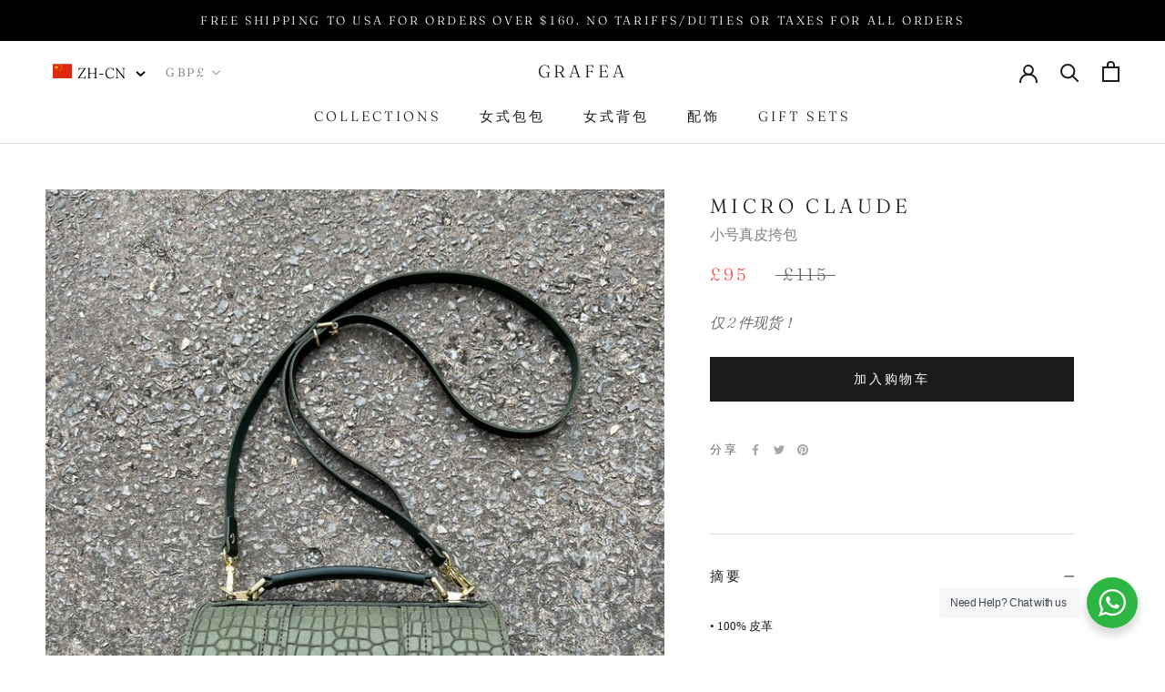

--- FILE ---
content_type: text/html; charset=utf-8
request_url: https://www.grafea.com/zh/products/micro-claude
body_size: 88249
content:
<!doctype html>

<html class="no-js" lang="zh-CN">
  <head>
  
 
  <script src="https://cozycountryredirectiii.addons.business/js/eggbox/11946/script_3ae7763d86216ddb91c4ebc418d61ab7.js?v=1&sign=3ae7763d86216ddb91c4ebc418d61ab7&shop=grafea-official.myshopify.com" type='text/javascript'></script>    
  
  <meta charset="utf-8"> 
  <meta http-equiv="X-UA-Compatible" content="IE=edge,chrome=1">
    <meta name="viewport" content="width=device-width, initial-scale=1.0, height=device-height, minimum-scale=1.0, maximum-scale=1.0">
    <meta name="theme-color" content="">

    
    
    
    
   
    
    
    <title>
      MICRO CLAUDE - Mini Leather Satchel &ndash; GRAFEA
    </title><meta name="description" content="• 100% 皮革 • 一个主隔层 • 两个前袋 • 顶部提手 • 可调节/可拆卸长肩带 • 英国制造 尺寸： 高 17 x 宽 22 x 深 7（厘米）"><link rel="canonical" href="https://www.grafea.com/zh/products/micro-claude"><meta property="og:type" content="product">
  <meta property="og:title" content="MICRO CLAUDE"><meta property="og:image" content="http://www.grafea.com/cdn/shop/products/18D9861B-4DD5-465F-AB73-561A46F4429C.jpg?v=1663780863">
    <meta property="og:image:secure_url" content="https://www.grafea.com/cdn/shop/products/18D9861B-4DD5-465F-AB73-561A46F4429C.jpg?v=1663780863">
    <meta property="og:image:width" content="1284">
    <meta property="og:image:height" content="1516"><meta property="product:price:amount" content="95">
  <meta property="product:price:currency" content="GBP"><meta property="og:description" content="• 100% 皮革 • 一个主隔层 • 两个前袋 • 顶部提手 • 可调节/可拆卸长肩带 • 英国制造 尺寸： 高 17 x 宽 22 x 深 7（厘米）"><meta property="og:url" content="https://www.grafea.com/zh/products/micro-claude">
<meta property="og:site_name" content="GRAFEA"><meta name="twitter:card" content="summary"><meta name="twitter:title" content="MICRO CLAUDE">
  <meta name="twitter:description" content="





• 100% 皮革
• 一个主隔层
• 两个前袋
• 顶部提手
• 可调节/可拆卸长肩带
• 英国制造

尺寸：
高 17 x 宽 22 x 深 7（厘米）">
  <meta name="twitter:image" content="https://www.grafea.com/cdn/shop/products/18D9861B-4DD5-465F-AB73-561A46F4429C_600x600_crop_center.jpg?v=1663780863">
    <style>
  @font-face {
  font-family: Fraunces;
  font-weight: 300;
  font-style: normal;
  font-display: fallback;
  src: url("//www.grafea.com/cdn/fonts/fraunces/fraunces_n3.eb6167b8e91a4d1bd5856f011cf4040a1c7f82c4.woff2") format("woff2"),
       url("//www.grafea.com/cdn/fonts/fraunces/fraunces_n3.358d9e4f36c5950dc30ac8bff0428c25af172c96.woff") format("woff");
}

  @font-face {
  font-family: Fraunces;
  font-weight: 300;
  font-style: normal;
  font-display: fallback;
  src: url("//www.grafea.com/cdn/fonts/fraunces/fraunces_n3.eb6167b8e91a4d1bd5856f011cf4040a1c7f82c4.woff2") format("woff2"),
       url("//www.grafea.com/cdn/fonts/fraunces/fraunces_n3.358d9e4f36c5950dc30ac8bff0428c25af172c96.woff") format("woff");
}


  @font-face {
  font-family: Fraunces;
  font-weight: 400;
  font-style: normal;
  font-display: fallback;
  src: url("//www.grafea.com/cdn/fonts/fraunces/fraunces_n4.8e6986daad4907c36a536fb8d55aaf5318c974ca.woff2") format("woff2"),
       url("//www.grafea.com/cdn/fonts/fraunces/fraunces_n4.879060358fafcf2c4c4b6df76c608dc301ced93b.woff") format("woff");
}

  @font-face {
  font-family: Fraunces;
  font-weight: 300;
  font-style: italic;
  font-display: fallback;
  src: url("//www.grafea.com/cdn/fonts/fraunces/fraunces_i3.e0ff4c3bb7007ab3e6b73bd1c290ad876c3118c5.woff2") format("woff2"),
       url("//www.grafea.com/cdn/fonts/fraunces/fraunces_i3.6dd9ea4d0b88a3e338e2ba46f08764f8e8e64236.woff") format("woff");
}

  @font-face {
  font-family: Fraunces;
  font-weight: 400;
  font-style: italic;
  font-display: fallback;
  src: url("//www.grafea.com/cdn/fonts/fraunces/fraunces_i4.e09716ed61c0a2362812f958774186e93f19000f.woff2") format("woff2"),
       url("//www.grafea.com/cdn/fonts/fraunces/fraunces_i4.8d7d036539670404ec5904eabafe8f06e152c5c7.woff") format("woff");
}


  :root {
    --heading-font-family : Fraunces, serif;
    --heading-font-weight : 300;
    --heading-font-style  : normal;

    --text-font-family : Fraunces, serif;
    --text-font-weight : 300;
    --text-font-style  : normal;

    --base-text-font-size   : 16px;
    --default-text-font-size: 14px;--background          : #ffffff;
    --background-rgb      : 255, 255, 255;
    --light-background    : #ffffff;
    --light-background-rgb: 255, 255, 255;
    --heading-color       : #1c1b1b;
    --text-color          : #1c1b1b;
    --text-color-rgb      : 28, 27, 27;
    --text-color-light    : #6a6a6a;
    --text-color-light-rgb: 106, 106, 106;
    --link-color          : #6a6a6a;
    --link-color-rgb      : 106, 106, 106;
    --border-color        : #dddddd;
    --border-color-rgb    : 221, 221, 221;

    --button-background    : #1c1b1b;
    --button-background-rgb: 28, 27, 27;
    --button-text-color    : #ffffff;

    --header-background       : #ffffff;
    --header-heading-color    : #1c1b1b;
    --header-light-text-color : #6a6a6a;
    --header-border-color     : #dddddd;

    --footer-background    : #ffffff;
    --footer-text-color    : #6a6a6a;
    --footer-heading-color : #1c1b1b;
    --footer-border-color  : #e9e9e9;

    --navigation-background      : #1c1b1b;
    --navigation-background-rgb  : 28, 27, 27;
    --navigation-text-color      : #ffffff;
    --navigation-text-color-light: rgba(255, 255, 255, 0.5);
    --navigation-border-color    : rgba(255, 255, 255, 0.25);

    --newsletter-popup-background     : #1c1b1b;
    --newsletter-popup-text-color     : #ffffff;
    --newsletter-popup-text-color-rgb : 255, 255, 255;

    --secondary-elements-background       : #1c1b1b;
    --secondary-elements-background-rgb   : 255, 255, 255;
    --secondary-elements-text-color       : #ffffff;
    --secondary-elements-text-color-light : rgba(255, 255, 255, 0.5);
    --secondary-elements-border-color     : rgba(255, 255, 255, 0.25);

    --product-sale-price-color    : #f94c43;
    --product-sale-price-color-rgb: 249, 76, 67;

    /* Products */

    --horizontal-spacing-four-products-per-row: 60px;
        --horizontal-spacing-two-products-per-row : 60px;

    --vertical-spacing-four-products-per-row: 60px;
        --vertical-spacing-two-products-per-row : 75px;

    /* Animation */
    --drawer-transition-timing: cubic-bezier(0.645, 0.045, 0.355, 1);
    --header-base-height: 80px; /* We set a default for browsers that do not support CSS variables */

    /* Cursors */
    --cursor-zoom-in-svg    : url(//www.grafea.com/cdn/shop/t/20/assets/cursor-zoom-in.svg?v=170532930330058140181601415823);
    --cursor-zoom-in-2x-svg : url(//www.grafea.com/cdn/shop/t/20/assets/cursor-zoom-in-2x.svg?v=56685658183649387561601415823);
  }
</style>

<script>
  // IE11 does not have support for CSS variables, so we have to polyfill them
  if (!(((window || {}).CSS || {}).supports && window.CSS.supports('(--a: 0)'))) {
    const script = document.createElement('script');
    script.type = 'text/javascript';
    script.src = 'https://cdn.jsdelivr.net/npm/css-vars-ponyfill@2';
    script.onload = function() {
      cssVars({});
    };

    document.getElementsByTagName('head')[0].appendChild(script);
  }
</script>

    <script>window.performance && window.performance.mark && window.performance.mark('shopify.content_for_header.start');</script><meta name="google-site-verification" content="rJsEOyEWVcECju0iF1KpqXIQI7pQ4KfgAMPksYwAxYw">
<meta id="shopify-digital-wallet" name="shopify-digital-wallet" content="/5292261479/digital_wallets/dialog">
<meta name="shopify-checkout-api-token" content="119fe8fbe665c851017eb0ca3f17f432">
<meta id="in-context-paypal-metadata" data-shop-id="5292261479" data-venmo-supported="false" data-environment="production" data-locale="zh_CN" data-paypal-v4="true" data-currency="GBP">
<link rel="alternate" hreflang="x-default" href="https://www.grafea.com/products/micro-claude">
<link rel="alternate" hreflang="en" href="https://www.grafea.com/products/micro-claude">
<link rel="alternate" hreflang="zh-Hans" href="https://www.grafea.com/zh/products/micro-claude">
<link rel="alternate" hreflang="fr" href="https://www.grafea.com/fr/products/micro-claude">
<link rel="alternate" hreflang="de" href="https://www.grafea.com/de/products/micro-claude">
<link rel="alternate" hreflang="ja" href="https://www.grafea.com/ja/products/micro-claude">
<link rel="alternate" hreflang="ru" href="https://www.grafea.com/ru/products/micro-claude">
<link rel="alternate" hreflang="zh-Hans-CN" href="https://www.grafea.com/zh-cn/products/micro-claude">
<link rel="alternate" hreflang="zh-Hans-AE" href="https://www.grafea.com/zh/products/micro-claude">
<link rel="alternate" hreflang="zh-Hans-AL" href="https://www.grafea.com/zh/products/micro-claude">
<link rel="alternate" hreflang="zh-Hans-AT" href="https://www.grafea.com/zh/products/micro-claude">
<link rel="alternate" hreflang="zh-Hans-AU" href="https://www.grafea.com/zh/products/micro-claude">
<link rel="alternate" hreflang="zh-Hans-BE" href="https://www.grafea.com/zh/products/micro-claude">
<link rel="alternate" hreflang="zh-Hans-BG" href="https://www.grafea.com/zh/products/micro-claude">
<link rel="alternate" hreflang="zh-Hans-BN" href="https://www.grafea.com/zh/products/micro-claude">
<link rel="alternate" hreflang="zh-Hans-BR" href="https://www.grafea.com/zh/products/micro-claude">
<link rel="alternate" hreflang="zh-Hans-BY" href="https://www.grafea.com/zh/products/micro-claude">
<link rel="alternate" hreflang="zh-Hans-CA" href="https://www.grafea.com/zh/products/micro-claude">
<link rel="alternate" hreflang="zh-Hans-CH" href="https://www.grafea.com/zh/products/micro-claude">
<link rel="alternate" hreflang="zh-Hans-CL" href="https://www.grafea.com/zh/products/micro-claude">
<link rel="alternate" hreflang="zh-Hans-CY" href="https://www.grafea.com/zh/products/micro-claude">
<link rel="alternate" hreflang="zh-Hans-CZ" href="https://www.grafea.com/zh/products/micro-claude">
<link rel="alternate" hreflang="zh-Hans-DE" href="https://www.grafea.com/zh/products/micro-claude">
<link rel="alternate" hreflang="zh-Hans-DK" href="https://www.grafea.com/zh/products/micro-claude">
<link rel="alternate" hreflang="zh-Hans-EE" href="https://www.grafea.com/zh/products/micro-claude">
<link rel="alternate" hreflang="zh-Hans-EG" href="https://www.grafea.com/zh/products/micro-claude">
<link rel="alternate" hreflang="zh-Hans-ES" href="https://www.grafea.com/zh/products/micro-claude">
<link rel="alternate" hreflang="zh-Hans-FI" href="https://www.grafea.com/zh/products/micro-claude">
<link rel="alternate" hreflang="zh-Hans-FR" href="https://www.grafea.com/zh/products/micro-claude">
<link rel="alternate" hreflang="zh-Hans-GB" href="https://www.grafea.com/zh/products/micro-claude">
<link rel="alternate" hreflang="zh-Hans-GE" href="https://www.grafea.com/zh/products/micro-claude">
<link rel="alternate" hreflang="zh-Hans-HK" href="https://www.grafea.com/zh/products/micro-claude">
<link rel="alternate" hreflang="zh-Hans-HR" href="https://www.grafea.com/zh/products/micro-claude">
<link rel="alternate" hreflang="zh-Hans-HU" href="https://www.grafea.com/zh/products/micro-claude">
<link rel="alternate" hreflang="zh-Hans-IE" href="https://www.grafea.com/zh/products/micro-claude">
<link rel="alternate" hreflang="zh-Hans-IN" href="https://www.grafea.com/zh/products/micro-claude">
<link rel="alternate" hreflang="zh-Hans-IS" href="https://www.grafea.com/zh/products/micro-claude">
<link rel="alternate" hreflang="zh-Hans-IT" href="https://www.grafea.com/zh/products/micro-claude">
<link rel="alternate" hreflang="zh-Hans-JE" href="https://www.grafea.com/zh/products/micro-claude">
<link rel="alternate" hreflang="zh-Hans-JO" href="https://www.grafea.com/zh/products/micro-claude">
<link rel="alternate" hreflang="zh-Hans-JP" href="https://www.grafea.com/zh/products/micro-claude">
<link rel="alternate" hreflang="zh-Hans-KR" href="https://www.grafea.com/zh/products/micro-claude">
<link rel="alternate" hreflang="zh-Hans-KW" href="https://www.grafea.com/zh/products/micro-claude">
<link rel="alternate" hreflang="zh-Hans-KZ" href="https://www.grafea.com/zh/products/micro-claude">
<link rel="alternate" hreflang="zh-Hans-LB" href="https://www.grafea.com/zh/products/micro-claude">
<link rel="alternate" hreflang="zh-Hans-LT" href="https://www.grafea.com/zh/products/micro-claude">
<link rel="alternate" hreflang="zh-Hans-LU" href="https://www.grafea.com/zh/products/micro-claude">
<link rel="alternate" hreflang="zh-Hans-LV" href="https://www.grafea.com/zh/products/micro-claude">
<link rel="alternate" hreflang="zh-Hans-MD" href="https://www.grafea.com/zh/products/micro-claude">
<link rel="alternate" hreflang="zh-Hans-MO" href="https://www.grafea.com/zh/products/micro-claude">
<link rel="alternate" hreflang="zh-Hans-MT" href="https://www.grafea.com/zh/products/micro-claude">
<link rel="alternate" hreflang="zh-Hans-MX" href="https://www.grafea.com/zh/products/micro-claude">
<link rel="alternate" hreflang="zh-Hans-MY" href="https://www.grafea.com/zh/products/micro-claude">
<link rel="alternate" hreflang="zh-Hans-NL" href="https://www.grafea.com/zh/products/micro-claude">
<link rel="alternate" hreflang="zh-Hans-NO" href="https://www.grafea.com/zh/products/micro-claude">
<link rel="alternate" hreflang="zh-Hans-NZ" href="https://www.grafea.com/zh/products/micro-claude">
<link rel="alternate" hreflang="zh-Hans-PH" href="https://www.grafea.com/zh/products/micro-claude">
<link rel="alternate" hreflang="zh-Hans-PL" href="https://www.grafea.com/zh/products/micro-claude">
<link rel="alternate" hreflang="zh-Hans-PT" href="https://www.grafea.com/zh/products/micro-claude">
<link rel="alternate" hreflang="zh-Hans-QA" href="https://www.grafea.com/zh/products/micro-claude">
<link rel="alternate" hreflang="zh-Hans-RO" href="https://www.grafea.com/zh/products/micro-claude">
<link rel="alternate" hreflang="zh-Hans-RS" href="https://www.grafea.com/zh/products/micro-claude">
<link rel="alternate" hreflang="zh-Hans-RU" href="https://www.grafea.com/zh/products/micro-claude">
<link rel="alternate" hreflang="zh-Hans-SA" href="https://www.grafea.com/zh/products/micro-claude">
<link rel="alternate" hreflang="zh-Hans-SE" href="https://www.grafea.com/zh/products/micro-claude">
<link rel="alternate" hreflang="zh-Hans-SG" href="https://www.grafea.com/zh/products/micro-claude">
<link rel="alternate" hreflang="zh-Hans-SI" href="https://www.grafea.com/zh/products/micro-claude">
<link rel="alternate" hreflang="zh-Hans-TH" href="https://www.grafea.com/zh/products/micro-claude">
<link rel="alternate" hreflang="zh-Hans-TW" href="https://www.grafea.com/zh/products/micro-claude">
<link rel="alternate" hreflang="zh-Hans-UA" href="https://www.grafea.com/zh/products/micro-claude">
<link rel="alternate" hreflang="zh-Hans-US" href="https://www.grafea.com/zh/products/micro-claude">
<link rel="alternate" type="application/json+oembed" href="https://www.grafea.com/zh/products/micro-claude.oembed">
<script async="async" src="/checkouts/internal/preloads.js?locale=zh-GB"></script>
<link rel="preconnect" href="https://shop.app" crossorigin="anonymous">
<script async="async" src="https://shop.app/checkouts/internal/preloads.js?locale=zh-GB&shop_id=5292261479" crossorigin="anonymous"></script>
<script id="apple-pay-shop-capabilities" type="application/json">{"shopId":5292261479,"countryCode":"GB","currencyCode":"GBP","merchantCapabilities":["supports3DS"],"merchantId":"gid:\/\/shopify\/Shop\/5292261479","merchantName":"GRAFEA","requiredBillingContactFields":["postalAddress","email","phone"],"requiredShippingContactFields":["postalAddress","email","phone"],"shippingType":"shipping","supportedNetworks":["visa","maestro","masterCard","amex","discover","elo"],"total":{"type":"pending","label":"GRAFEA","amount":"1.00"},"shopifyPaymentsEnabled":true,"supportsSubscriptions":true}</script>
<script id="shopify-features" type="application/json">{"accessToken":"119fe8fbe665c851017eb0ca3f17f432","betas":["rich-media-storefront-analytics"],"domain":"www.grafea.com","predictiveSearch":true,"shopId":5292261479,"locale":"zh-cn"}</script>
<script>var Shopify = Shopify || {};
Shopify.shop = "grafea-official.myshopify.com";
Shopify.locale = "zh-CN";
Shopify.currency = {"active":"GBP","rate":"1.0"};
Shopify.country = "GB";
Shopify.theme = {"name":"Prestige - 4.9.7 - Langify","id":83689898087,"schema_name":"Prestige","schema_version":"4.9.7","theme_store_id":855,"role":"main"};
Shopify.theme.handle = "null";
Shopify.theme.style = {"id":null,"handle":null};
Shopify.cdnHost = "www.grafea.com/cdn";
Shopify.routes = Shopify.routes || {};
Shopify.routes.root = "/zh/";</script>
<script type="module">!function(o){(o.Shopify=o.Shopify||{}).modules=!0}(window);</script>
<script>!function(o){function n(){var o=[];function n(){o.push(Array.prototype.slice.apply(arguments))}return n.q=o,n}var t=o.Shopify=o.Shopify||{};t.loadFeatures=n(),t.autoloadFeatures=n()}(window);</script>
<script>
  window.ShopifyPay = window.ShopifyPay || {};
  window.ShopifyPay.apiHost = "shop.app\/pay";
  window.ShopifyPay.redirectState = null;
</script>
<script id="shop-js-analytics" type="application/json">{"pageType":"product"}</script>
<script defer="defer" async type="module" src="//www.grafea.com/cdn/shopifycloud/shop-js/modules/v2/client.init-shop-cart-sync_B0PFz-AZ.zh-CN.esm.js"></script>
<script defer="defer" async type="module" src="//www.grafea.com/cdn/shopifycloud/shop-js/modules/v2/chunk.common_HTeLjR6K.esm.js"></script>
<script type="module">
  await import("//www.grafea.com/cdn/shopifycloud/shop-js/modules/v2/client.init-shop-cart-sync_B0PFz-AZ.zh-CN.esm.js");
await import("//www.grafea.com/cdn/shopifycloud/shop-js/modules/v2/chunk.common_HTeLjR6K.esm.js");

  window.Shopify.SignInWithShop?.initShopCartSync?.({"fedCMEnabled":true,"windoidEnabled":true});

</script>
<script>
  window.Shopify = window.Shopify || {};
  if (!window.Shopify.featureAssets) window.Shopify.featureAssets = {};
  window.Shopify.featureAssets['shop-js'] = {"shop-cart-sync":["modules/v2/client.shop-cart-sync_hVDWwORp.zh-CN.esm.js","modules/v2/chunk.common_HTeLjR6K.esm.js"],"init-fed-cm":["modules/v2/client.init-fed-cm_IA5zX9CI.zh-CN.esm.js","modules/v2/chunk.common_HTeLjR6K.esm.js"],"shop-button":["modules/v2/client.shop-button_ClY9EEgX.zh-CN.esm.js","modules/v2/chunk.common_HTeLjR6K.esm.js"],"init-windoid":["modules/v2/client.init-windoid_CpRE7vPf.zh-CN.esm.js","modules/v2/chunk.common_HTeLjR6K.esm.js"],"shop-cash-offers":["modules/v2/client.shop-cash-offers_BsU8yeLv.zh-CN.esm.js","modules/v2/chunk.common_HTeLjR6K.esm.js","modules/v2/chunk.modal_C3BgEr0E.esm.js"],"shop-toast-manager":["modules/v2/client.shop-toast-manager_CqFce6Rm.zh-CN.esm.js","modules/v2/chunk.common_HTeLjR6K.esm.js"],"init-shop-email-lookup-coordinator":["modules/v2/client.init-shop-email-lookup-coordinator_39CDTiUD.zh-CN.esm.js","modules/v2/chunk.common_HTeLjR6K.esm.js"],"pay-button":["modules/v2/client.pay-button_Cog7uvVz.zh-CN.esm.js","modules/v2/chunk.common_HTeLjR6K.esm.js"],"avatar":["modules/v2/client.avatar_BTnouDA3.zh-CN.esm.js"],"init-shop-cart-sync":["modules/v2/client.init-shop-cart-sync_B0PFz-AZ.zh-CN.esm.js","modules/v2/chunk.common_HTeLjR6K.esm.js"],"shop-login-button":["modules/v2/client.shop-login-button_DjDIG4KV.zh-CN.esm.js","modules/v2/chunk.common_HTeLjR6K.esm.js","modules/v2/chunk.modal_C3BgEr0E.esm.js"],"init-customer-accounts-sign-up":["modules/v2/client.init-customer-accounts-sign-up_uFTKEv3F.zh-CN.esm.js","modules/v2/client.shop-login-button_DjDIG4KV.zh-CN.esm.js","modules/v2/chunk.common_HTeLjR6K.esm.js","modules/v2/chunk.modal_C3BgEr0E.esm.js"],"init-shop-for-new-customer-accounts":["modules/v2/client.init-shop-for-new-customer-accounts_xqV9BZqn.zh-CN.esm.js","modules/v2/client.shop-login-button_DjDIG4KV.zh-CN.esm.js","modules/v2/chunk.common_HTeLjR6K.esm.js","modules/v2/chunk.modal_C3BgEr0E.esm.js"],"init-customer-accounts":["modules/v2/client.init-customer-accounts_BoSRmfnn.zh-CN.esm.js","modules/v2/client.shop-login-button_DjDIG4KV.zh-CN.esm.js","modules/v2/chunk.common_HTeLjR6K.esm.js","modules/v2/chunk.modal_C3BgEr0E.esm.js"],"shop-follow-button":["modules/v2/client.shop-follow-button_DKsXfKAG.zh-CN.esm.js","modules/v2/chunk.common_HTeLjR6K.esm.js","modules/v2/chunk.modal_C3BgEr0E.esm.js"],"lead-capture":["modules/v2/client.lead-capture_ENySa-TA.zh-CN.esm.js","modules/v2/chunk.common_HTeLjR6K.esm.js","modules/v2/chunk.modal_C3BgEr0E.esm.js"],"checkout-modal":["modules/v2/client.checkout-modal_CbOqbd19.zh-CN.esm.js","modules/v2/chunk.common_HTeLjR6K.esm.js","modules/v2/chunk.modal_C3BgEr0E.esm.js"],"shop-login":["modules/v2/client.shop-login_sZzptloN.zh-CN.esm.js","modules/v2/chunk.common_HTeLjR6K.esm.js","modules/v2/chunk.modal_C3BgEr0E.esm.js"],"payment-terms":["modules/v2/client.payment-terms_CnaPZwt6.zh-CN.esm.js","modules/v2/chunk.common_HTeLjR6K.esm.js","modules/v2/chunk.modal_C3BgEr0E.esm.js"]};
</script>
<script>(function() {
  var isLoaded = false;
  function asyncLoad() {
    if (isLoaded) return;
    isLoaded = true;
    var urls = ["https:\/\/cdn-scripts.signifyd.com\/shopify\/script-tag.js?shop=grafea-official.myshopify.com","https:\/\/cdn.nfcube.com\/instafeed-2a34973f855aa6d7113bdd054638a896.js?shop=grafea-official.myshopify.com"];
    for (var i = 0; i < urls.length; i++) {
      var s = document.createElement('script');
      s.type = 'text/javascript';
      s.async = true;
      s.src = urls[i];
      var x = document.getElementsByTagName('script')[0];
      x.parentNode.insertBefore(s, x);
    }
  };
  if(window.attachEvent) {
    window.attachEvent('onload', asyncLoad);
  } else {
    window.addEventListener('load', asyncLoad, false);
  }
})();</script>
<script id="__st">var __st={"a":5292261479,"offset":0,"reqid":"46a1d4d9-4cc4-4a86-a678-95e171d90d79-1768972410","pageurl":"www.grafea.com\/zh\/products\/micro-claude","u":"2d17c470d754","p":"product","rtyp":"product","rid":6701789544551};</script>
<script>window.ShopifyPaypalV4VisibilityTracking = true;</script>
<script id="captcha-bootstrap">!function(){'use strict';const t='contact',e='account',n='new_comment',o=[[t,t],['blogs',n],['comments',n],[t,'customer']],c=[[e,'customer_login'],[e,'guest_login'],[e,'recover_customer_password'],[e,'create_customer']],r=t=>t.map((([t,e])=>`form[action*='/${t}']:not([data-nocaptcha='true']) input[name='form_type'][value='${e}']`)).join(','),a=t=>()=>t?[...document.querySelectorAll(t)].map((t=>t.form)):[];function s(){const t=[...o],e=r(t);return a(e)}const i='password',u='form_key',d=['recaptcha-v3-token','g-recaptcha-response','h-captcha-response',i],f=()=>{try{return window.sessionStorage}catch{return}},m='__shopify_v',_=t=>t.elements[u];function p(t,e,n=!1){try{const o=window.sessionStorage,c=JSON.parse(o.getItem(e)),{data:r}=function(t){const{data:e,action:n}=t;return t[m]||n?{data:e,action:n}:{data:t,action:n}}(c);for(const[e,n]of Object.entries(r))t.elements[e]&&(t.elements[e].value=n);n&&o.removeItem(e)}catch(o){console.error('form repopulation failed',{error:o})}}const l='form_type',E='cptcha';function T(t){t.dataset[E]=!0}const w=window,h=w.document,L='Shopify',v='ce_forms',y='captcha';let A=!1;((t,e)=>{const n=(g='f06e6c50-85a8-45c8-87d0-21a2b65856fe',I='https://cdn.shopify.com/shopifycloud/storefront-forms-hcaptcha/ce_storefront_forms_captcha_hcaptcha.v1.5.2.iife.js',D={infoText:'受 hCaptcha 保护',privacyText:'隐私',termsText:'条款'},(t,e,n)=>{const o=w[L][v],c=o.bindForm;if(c)return c(t,g,e,D).then(n);var r;o.q.push([[t,g,e,D],n]),r=I,A||(h.body.append(Object.assign(h.createElement('script'),{id:'captcha-provider',async:!0,src:r})),A=!0)});var g,I,D;w[L]=w[L]||{},w[L][v]=w[L][v]||{},w[L][v].q=[],w[L][y]=w[L][y]||{},w[L][y].protect=function(t,e){n(t,void 0,e),T(t)},Object.freeze(w[L][y]),function(t,e,n,w,h,L){const[v,y,A,g]=function(t,e,n){const i=e?o:[],u=t?c:[],d=[...i,...u],f=r(d),m=r(i),_=r(d.filter((([t,e])=>n.includes(e))));return[a(f),a(m),a(_),s()]}(w,h,L),I=t=>{const e=t.target;return e instanceof HTMLFormElement?e:e&&e.form},D=t=>v().includes(t);t.addEventListener('submit',(t=>{const e=I(t);if(!e)return;const n=D(e)&&!e.dataset.hcaptchaBound&&!e.dataset.recaptchaBound,o=_(e),c=g().includes(e)&&(!o||!o.value);(n||c)&&t.preventDefault(),c&&!n&&(function(t){try{if(!f())return;!function(t){const e=f();if(!e)return;const n=_(t);if(!n)return;const o=n.value;o&&e.removeItem(o)}(t);const e=Array.from(Array(32),(()=>Math.random().toString(36)[2])).join('');!function(t,e){_(t)||t.append(Object.assign(document.createElement('input'),{type:'hidden',name:u})),t.elements[u].value=e}(t,e),function(t,e){const n=f();if(!n)return;const o=[...t.querySelectorAll(`input[type='${i}']`)].map((({name:t})=>t)),c=[...d,...o],r={};for(const[a,s]of new FormData(t).entries())c.includes(a)||(r[a]=s);n.setItem(e,JSON.stringify({[m]:1,action:t.action,data:r}))}(t,e)}catch(e){console.error('failed to persist form',e)}}(e),e.submit())}));const S=(t,e)=>{t&&!t.dataset[E]&&(n(t,e.some((e=>e===t))),T(t))};for(const o of['focusin','change'])t.addEventListener(o,(t=>{const e=I(t);D(e)&&S(e,y())}));const B=e.get('form_key'),M=e.get(l),P=B&&M;t.addEventListener('DOMContentLoaded',(()=>{const t=y();if(P)for(const e of t)e.elements[l].value===M&&p(e,B);[...new Set([...A(),...v().filter((t=>'true'===t.dataset.shopifyCaptcha))])].forEach((e=>S(e,t)))}))}(h,new URLSearchParams(w.location.search),n,t,e,['guest_login'])})(!0,!0)}();</script>
<script integrity="sha256-4kQ18oKyAcykRKYeNunJcIwy7WH5gtpwJnB7kiuLZ1E=" data-source-attribution="shopify.loadfeatures" defer="defer" src="//www.grafea.com/cdn/shopifycloud/storefront/assets/storefront/load_feature-a0a9edcb.js" crossorigin="anonymous"></script>
<script crossorigin="anonymous" defer="defer" src="//www.grafea.com/cdn/shopifycloud/storefront/assets/shopify_pay/storefront-65b4c6d7.js?v=20250812"></script>
<script data-source-attribution="shopify.dynamic_checkout.dynamic.init">var Shopify=Shopify||{};Shopify.PaymentButton=Shopify.PaymentButton||{isStorefrontPortableWallets:!0,init:function(){window.Shopify.PaymentButton.init=function(){};var t=document.createElement("script");t.src="https://www.grafea.com/cdn/shopifycloud/portable-wallets/latest/portable-wallets.zh-cn.js",t.type="module",document.head.appendChild(t)}};
</script>
<script data-source-attribution="shopify.dynamic_checkout.buyer_consent">
  function portableWalletsHideBuyerConsent(e){var t=document.getElementById("shopify-buyer-consent"),n=document.getElementById("shopify-subscription-policy-button");t&&n&&(t.classList.add("hidden"),t.setAttribute("aria-hidden","true"),n.removeEventListener("click",e))}function portableWalletsShowBuyerConsent(e){var t=document.getElementById("shopify-buyer-consent"),n=document.getElementById("shopify-subscription-policy-button");t&&n&&(t.classList.remove("hidden"),t.removeAttribute("aria-hidden"),n.addEventListener("click",e))}window.Shopify?.PaymentButton&&(window.Shopify.PaymentButton.hideBuyerConsent=portableWalletsHideBuyerConsent,window.Shopify.PaymentButton.showBuyerConsent=portableWalletsShowBuyerConsent);
</script>
<script data-source-attribution="shopify.dynamic_checkout.cart.bootstrap">document.addEventListener("DOMContentLoaded",(function(){function t(){return document.querySelector("shopify-accelerated-checkout-cart, shopify-accelerated-checkout")}if(t())Shopify.PaymentButton.init();else{new MutationObserver((function(e,n){t()&&(Shopify.PaymentButton.init(),n.disconnect())})).observe(document.body,{childList:!0,subtree:!0})}}));
</script>
<link id="shopify-accelerated-checkout-styles" rel="stylesheet" media="screen" href="https://www.grafea.com/cdn/shopifycloud/portable-wallets/latest/accelerated-checkout-backwards-compat.css" crossorigin="anonymous">
<style id="shopify-accelerated-checkout-cart">
        #shopify-buyer-consent {
  margin-top: 1em;
  display: inline-block;
  width: 100%;
}

#shopify-buyer-consent.hidden {
  display: none;
}

#shopify-subscription-policy-button {
  background: none;
  border: none;
  padding: 0;
  text-decoration: underline;
  font-size: inherit;
  cursor: pointer;
}

#shopify-subscription-policy-button::before {
  box-shadow: none;
}

      </style>

<script>window.performance && window.performance.mark && window.performance.mark('shopify.content_for_header.end');</script>
<script type="text/javascript">window.moneyFormat = "£{{amount_no_decimals}}";
    window.globoAlsoBoughtMoneyFormat = "£{{amount_no_decimals}}";
    window.shopCurrency = "GBP";
    window.assetsUrl = '//www.grafea.com/cdn/shop/t/20/assets/';
  </script>
  <link href="//www.grafea.com/cdn/shop/t/20/assets/globo.alsobought.css?v=103526127950864303181602373936" rel="stylesheet" type="text/css" media="all" />  <script src="//www.grafea.com/cdn/shop/t/20/assets/globo.alsobought.js?v=32215880278075028161602372257" data-instant-track type="text/javascript"></script>
  <script data-instant-track>
    var globoAlsoBought = new globoAlsoBought({
      apiUrl: "https://related-products.globosoftware.net/v2/public/api",
      shop: "grafea-official.myshopify.com",
      domain: "www.grafea.com",
      view_name: 'globo.related',
      cart_properties_name: 'utm_source',
      cart_properties_value: 'globoRelatedProducts',
      manualRecommendations: {},
      discount: false,
      redirect: true,
      exclude_tags: [],
      carousel_items: 5,
      carousel_autoplay: false,
      productBoughtTogether: {
        enable: false,
        limit: 10,
        random: false,
        template: 1,
        thisItem: true,
        conditions: ["bought_together","manual","vendor","type","collection","tags","global"]
      },
      productRelated: {
        enable: true,
        limit: 5,
        random: false,
        template: 1,
        thisItem: false,
        conditions: ["manual"]
      },
      cart: {
        enable: true,
        limit: 10,
        random: false,
        template: 3,
        conditions: ["manual","bought_together","tags","global"],
        products: []
      },product: {
          id: 6701789544551,
          title: "MICRO CLAUDE",
          handle: "micro-claude",
          price: 9500,
          compare_at_price: 11500,
          images: ["//www.grafea.com/cdn/shop/products/18D9861B-4DD5-465F-AB73-561A46F4429C.jpg?v=1663780863"],
          variants: [{"id":39890991349863,"title":"Default Title","option1":"Default Title","option2":null,"option3":null,"sku":"MICRO CLAUDE","requires_shipping":true,"taxable":true,"featured_image":null,"available":true,"name":"MICRO CLAUDE","public_title":null,"options":["Default Title"],"price":9500,"weight":500,"compare_at_price":11500,"inventory_management":"shopify","barcode":"","requires_selling_plan":false,"selling_plan_allocations":[]}],
          available: true,
          vendor: "GRAFEA",
          product_type: "小号真皮挎包",
          tags: ["__tab1:summary","__tab2:details-micro-satchel","autumn","color_darkgreen","micro-satchel"],
          collection:"autumn"},no_image_url: "https://cdn.shopify.com/s/images/admin/no-image-large.gif"
    });
  </script>
  <script src="//www.grafea.com/cdn/shop/t/20/assets/globo.alsobought.data.js?v=138512428691135185461602374171" data-instant-track type="text/javascript"></script>
  

    <link rel="stylesheet" href="//www.grafea.com/cdn/shop/t/20/assets/theme.css?v=49999397389021519591611952101">

    <script>
      // This allows to expose several variables to the global scope, to be used in scripts
      window.theme = {
        pageType: "product",
        moneyFormat: "£{{amount_no_decimals}}",
        moneyWithCurrencyFormat: "£{{amount_no_decimals}}GBP",
        productImageSize: "square",
        searchMode: "product,article",
        showPageTransition: false,
        showElementStaggering: false,
        showImageZooming: false
      };

      window.routes = {
        rootUrl: "\/zh",
        cartUrl: "\/zh\/cart",
        cartAddUrl: "\/zh\/cart\/add",
        cartChangeUrl: "\/zh\/cart\/change",
        searchUrl: "\/zh\/search",
        productRecommendationsUrl: "\/zh\/recommendations\/products"
      };

      window.languages = {
        cartAddNote: "添加以注意，",
        cartEditNote: "编辑订单说明",
        productImageLoadingError: "该图片无法加载。请尝试重新加载页面。",
        productFormAddToCart: "加入购物车",
        productFormUnavailable: "不可用的",
        productFormSoldOut: "卖出去了",
        shippingEstimatorOneResult: "有1种选择。",
        shippingEstimatorMoreResults: "{{count}} 可供选择。",
        shippingEstimatorNoResults: "没有找到运输"
      };

      window.lazySizesConfig = {
        loadHidden: false,
        hFac: 0.5,
        expFactor: 2,
        ricTimeout: 150,
        lazyClass: 'Image--lazyLoad',
        loadingClass: 'Image--lazyLoading',
        loadedClass: 'Image--lazyLoaded'
      };

      document.documentElement.className = document.documentElement.className.replace('no-js', 'js');
      document.documentElement.style.setProperty('--window-height', window.innerHeight + 'px');

      // We do a quick detection of some features (we could use Modernizr but for so little...)
      (function() {
        document.documentElement.className += ((window.CSS && window.CSS.supports('(position: sticky) or (position: -webkit-sticky)')) ? ' supports-sticky' : ' no-supports-sticky');
        document.documentElement.className += (window.matchMedia('(-moz-touch-enabled: 1), (hover: none)')).matches ? ' no-supports-hover' : ' supports-hover';
      }());
    </script>

    <script src="//www.grafea.com/cdn/shop/t/20/assets/lazysizes.min.js?v=174358363404432586981601415807" async></script><script src="https://polyfill-fastly.net/v3/polyfill.min.js?unknown=polyfill&features=fetch,Element.prototype.closest,Element.prototype.remove,Element.prototype.classList,Array.prototype.includes,Array.prototype.fill,Object.assign,CustomEvent,IntersectionObserver,IntersectionObserverEntry,URL" defer></script>
    <script src="//www.grafea.com/cdn/shop/t/20/assets/libs.min.js?v=26178543184394469741601415807" defer></script>
    <script src="//www.grafea.com/cdn/shop/t/20/assets/theme.min.js?v=173031011232028520471601415811" defer></script>
    <script src="//www.grafea.com/cdn/shop/t/20/assets/custom.js?v=183944157590872491501601415809" defer></script>

    <script>
      (function () {
        window.onpageshow = function() {
          if (window.theme.showPageTransition) {
            var pageTransition = document.querySelector('.PageTransition');

            if (pageTransition) {
              pageTransition.style.visibility = 'visible';
              pageTransition.style.opacity = '0';
            }
          }

          // When the page is loaded from the cache, we have to reload the cart content
          document.documentElement.dispatchEvent(new CustomEvent('cart:refresh', {
            bubbles: true
          }));
        };
      })();
    </script>

    
  <script type="application/ld+json">
  {
    "@context": "http://schema.org",
    "@type": "Product",
    "offers": [{
          "@type": "Offer",
          "name": "Default Title",
          "availability":"https://schema.org/InStock",
          "price": 95.0,
          "priceCurrency": "GBP",
          "priceValidUntil": "2026-01-31","sku": "MICRO CLAUDE","url": "/zh/products/micro-claude?variant=39890991349863"
        }
],
    "brand": {
      "name": "GRAFEA"
    },
    "name": "MICRO CLAUDE",
    "description": "\n\n\n\n\n\n• 100% 皮革\n• 一个主隔层\n• 两个前袋\n• 顶部提手\n• 可调节\/可拆卸长肩带\n• 英国制造\n\n尺寸：\n高 17 x 宽 22 x 深 7（厘米）",
    "category": "小号真皮挎包",
    "url": "/zh/products/micro-claude",
    "sku": "MICRO CLAUDE",
    "image": {
      "@type": "ImageObject",
      "url": "https://www.grafea.com/cdn/shop/products/18D9861B-4DD5-465F-AB73-561A46F4429C_1024x.jpg?v=1663780863",
      "image": "https://www.grafea.com/cdn/shop/products/18D9861B-4DD5-465F-AB73-561A46F4429C_1024x.jpg?v=1663780863",
      "name": "MICRO CLAUDE",
      "width": "1024",
      "height": "1024"
    }
  }
  </script>



  <script type="application/ld+json">
  {
    "@context": "http://schema.org",
    "@type": "BreadcrumbList",
  "itemListElement": [{
      "@type": "ListItem",
      "position": 1,
      "name": "Translation missing: zh-CN.general.breadcrumb.home",
      "item": "https://www.grafea.com"
    },{
          "@type": "ListItem",
          "position": 2,
          "name": "MICRO CLAUDE",
          "item": "https://www.grafea.com/zh/products/micro-claude"
        }]
  }
  </script>

  
<script>
window.mlvedaShopCurrency = "GBP";
window.shopCurrency = "GBP";
window.supported_currencies = "GBP AUD CAD CHF CNY EUR JPY NOK RUB SEK USD";
</script><!-- BEGIN app block: shopify://apps/cozy-country-redirect/blocks/CozyStaticScript/7b44aa65-e072-42a4-8594-17bbfd843785 --><script src="https://cozycountryredirectiii.addons.business/js/eggbox/11946/script_3ae7763d86216ddb91c4ebc418d61ab7.js?v=1&sign=3ae7763d86216ddb91c4ebc418d61ab7&shop=grafea-official.myshopify.com" type='text/javascript'></script>
<!-- END app block --><!-- BEGIN app block: shopify://apps/also-bought/blocks/app-embed-block/b94b27b4-738d-4d92-9e60-43c22d1da3f2 --><script>
    window.codeblackbelt = window.codeblackbelt || {};
    window.codeblackbelt.shop = window.codeblackbelt.shop || 'grafea-official.myshopify.com';
    
        window.codeblackbelt.productId = 6701789544551;</script><script src="//cdn.codeblackbelt.com/widgets/also-bought/main.min.js?version=2026012105+0000" async></script>
<!-- END app block --><link href="https://monorail-edge.shopifysvc.com" rel="dns-prefetch">
<script>(function(){if ("sendBeacon" in navigator && "performance" in window) {try {var session_token_from_headers = performance.getEntriesByType('navigation')[0].serverTiming.find(x => x.name == '_s').description;} catch {var session_token_from_headers = undefined;}var session_cookie_matches = document.cookie.match(/_shopify_s=([^;]*)/);var session_token_from_cookie = session_cookie_matches && session_cookie_matches.length === 2 ? session_cookie_matches[1] : "";var session_token = session_token_from_headers || session_token_from_cookie || "";function handle_abandonment_event(e) {var entries = performance.getEntries().filter(function(entry) {return /monorail-edge.shopifysvc.com/.test(entry.name);});if (!window.abandonment_tracked && entries.length === 0) {window.abandonment_tracked = true;var currentMs = Date.now();var navigation_start = performance.timing.navigationStart;var payload = {shop_id: 5292261479,url: window.location.href,navigation_start,duration: currentMs - navigation_start,session_token,page_type: "product"};window.navigator.sendBeacon("https://monorail-edge.shopifysvc.com/v1/produce", JSON.stringify({schema_id: "online_store_buyer_site_abandonment/1.1",payload: payload,metadata: {event_created_at_ms: currentMs,event_sent_at_ms: currentMs}}));}}window.addEventListener('pagehide', handle_abandonment_event);}}());</script>
<script id="web-pixels-manager-setup">(function e(e,d,r,n,o){if(void 0===o&&(o={}),!Boolean(null===(a=null===(i=window.Shopify)||void 0===i?void 0:i.analytics)||void 0===a?void 0:a.replayQueue)){var i,a;window.Shopify=window.Shopify||{};var t=window.Shopify;t.analytics=t.analytics||{};var s=t.analytics;s.replayQueue=[],s.publish=function(e,d,r){return s.replayQueue.push([e,d,r]),!0};try{self.performance.mark("wpm:start")}catch(e){}var l=function(){var e={modern:/Edge?\/(1{2}[4-9]|1[2-9]\d|[2-9]\d{2}|\d{4,})\.\d+(\.\d+|)|Firefox\/(1{2}[4-9]|1[2-9]\d|[2-9]\d{2}|\d{4,})\.\d+(\.\d+|)|Chrom(ium|e)\/(9{2}|\d{3,})\.\d+(\.\d+|)|(Maci|X1{2}).+ Version\/(15\.\d+|(1[6-9]|[2-9]\d|\d{3,})\.\d+)([,.]\d+|)( \(\w+\)|)( Mobile\/\w+|) Safari\/|Chrome.+OPR\/(9{2}|\d{3,})\.\d+\.\d+|(CPU[ +]OS|iPhone[ +]OS|CPU[ +]iPhone|CPU IPhone OS|CPU iPad OS)[ +]+(15[._]\d+|(1[6-9]|[2-9]\d|\d{3,})[._]\d+)([._]\d+|)|Android:?[ /-](13[3-9]|1[4-9]\d|[2-9]\d{2}|\d{4,})(\.\d+|)(\.\d+|)|Android.+Firefox\/(13[5-9]|1[4-9]\d|[2-9]\d{2}|\d{4,})\.\d+(\.\d+|)|Android.+Chrom(ium|e)\/(13[3-9]|1[4-9]\d|[2-9]\d{2}|\d{4,})\.\d+(\.\d+|)|SamsungBrowser\/([2-9]\d|\d{3,})\.\d+/,legacy:/Edge?\/(1[6-9]|[2-9]\d|\d{3,})\.\d+(\.\d+|)|Firefox\/(5[4-9]|[6-9]\d|\d{3,})\.\d+(\.\d+|)|Chrom(ium|e)\/(5[1-9]|[6-9]\d|\d{3,})\.\d+(\.\d+|)([\d.]+$|.*Safari\/(?![\d.]+ Edge\/[\d.]+$))|(Maci|X1{2}).+ Version\/(10\.\d+|(1[1-9]|[2-9]\d|\d{3,})\.\d+)([,.]\d+|)( \(\w+\)|)( Mobile\/\w+|) Safari\/|Chrome.+OPR\/(3[89]|[4-9]\d|\d{3,})\.\d+\.\d+|(CPU[ +]OS|iPhone[ +]OS|CPU[ +]iPhone|CPU IPhone OS|CPU iPad OS)[ +]+(10[._]\d+|(1[1-9]|[2-9]\d|\d{3,})[._]\d+)([._]\d+|)|Android:?[ /-](13[3-9]|1[4-9]\d|[2-9]\d{2}|\d{4,})(\.\d+|)(\.\d+|)|Mobile Safari.+OPR\/([89]\d|\d{3,})\.\d+\.\d+|Android.+Firefox\/(13[5-9]|1[4-9]\d|[2-9]\d{2}|\d{4,})\.\d+(\.\d+|)|Android.+Chrom(ium|e)\/(13[3-9]|1[4-9]\d|[2-9]\d{2}|\d{4,})\.\d+(\.\d+|)|Android.+(UC? ?Browser|UCWEB|U3)[ /]?(15\.([5-9]|\d{2,})|(1[6-9]|[2-9]\d|\d{3,})\.\d+)\.\d+|SamsungBrowser\/(5\.\d+|([6-9]|\d{2,})\.\d+)|Android.+MQ{2}Browser\/(14(\.(9|\d{2,})|)|(1[5-9]|[2-9]\d|\d{3,})(\.\d+|))(\.\d+|)|K[Aa][Ii]OS\/(3\.\d+|([4-9]|\d{2,})\.\d+)(\.\d+|)/},d=e.modern,r=e.legacy,n=navigator.userAgent;return n.match(d)?"modern":n.match(r)?"legacy":"unknown"}(),u="modern"===l?"modern":"legacy",c=(null!=n?n:{modern:"",legacy:""})[u],f=function(e){return[e.baseUrl,"/wpm","/b",e.hashVersion,"modern"===e.buildTarget?"m":"l",".js"].join("")}({baseUrl:d,hashVersion:r,buildTarget:u}),m=function(e){var d=e.version,r=e.bundleTarget,n=e.surface,o=e.pageUrl,i=e.monorailEndpoint;return{emit:function(e){var a=e.status,t=e.errorMsg,s=(new Date).getTime(),l=JSON.stringify({metadata:{event_sent_at_ms:s},events:[{schema_id:"web_pixels_manager_load/3.1",payload:{version:d,bundle_target:r,page_url:o,status:a,surface:n,error_msg:t},metadata:{event_created_at_ms:s}}]});if(!i)return console&&console.warn&&console.warn("[Web Pixels Manager] No Monorail endpoint provided, skipping logging."),!1;try{return self.navigator.sendBeacon.bind(self.navigator)(i,l)}catch(e){}var u=new XMLHttpRequest;try{return u.open("POST",i,!0),u.setRequestHeader("Content-Type","text/plain"),u.send(l),!0}catch(e){return console&&console.warn&&console.warn("[Web Pixels Manager] Got an unhandled error while logging to Monorail."),!1}}}}({version:r,bundleTarget:l,surface:e.surface,pageUrl:self.location.href,monorailEndpoint:e.monorailEndpoint});try{o.browserTarget=l,function(e){var d=e.src,r=e.async,n=void 0===r||r,o=e.onload,i=e.onerror,a=e.sri,t=e.scriptDataAttributes,s=void 0===t?{}:t,l=document.createElement("script"),u=document.querySelector("head"),c=document.querySelector("body");if(l.async=n,l.src=d,a&&(l.integrity=a,l.crossOrigin="anonymous"),s)for(var f in s)if(Object.prototype.hasOwnProperty.call(s,f))try{l.dataset[f]=s[f]}catch(e){}if(o&&l.addEventListener("load",o),i&&l.addEventListener("error",i),u)u.appendChild(l);else{if(!c)throw new Error("Did not find a head or body element to append the script");c.appendChild(l)}}({src:f,async:!0,onload:function(){if(!function(){var e,d;return Boolean(null===(d=null===(e=window.Shopify)||void 0===e?void 0:e.analytics)||void 0===d?void 0:d.initialized)}()){var d=window.webPixelsManager.init(e)||void 0;if(d){var r=window.Shopify.analytics;r.replayQueue.forEach((function(e){var r=e[0],n=e[1],o=e[2];d.publishCustomEvent(r,n,o)})),r.replayQueue=[],r.publish=d.publishCustomEvent,r.visitor=d.visitor,r.initialized=!0}}},onerror:function(){return m.emit({status:"failed",errorMsg:"".concat(f," has failed to load")})},sri:function(e){var d=/^sha384-[A-Za-z0-9+/=]+$/;return"string"==typeof e&&d.test(e)}(c)?c:"",scriptDataAttributes:o}),m.emit({status:"loading"})}catch(e){m.emit({status:"failed",errorMsg:(null==e?void 0:e.message)||"Unknown error"})}}})({shopId: 5292261479,storefrontBaseUrl: "https://www.grafea.com",extensionsBaseUrl: "https://extensions.shopifycdn.com/cdn/shopifycloud/web-pixels-manager",monorailEndpoint: "https://monorail-edge.shopifysvc.com/unstable/produce_batch",surface: "storefront-renderer",enabledBetaFlags: ["2dca8a86"],webPixelsConfigList: [{"id":"304873575","configuration":"{\"config\":\"{\\\"pixel_id\\\":\\\"GT-KF6P7QC\\\",\\\"target_country\\\":\\\"GB\\\",\\\"gtag_events\\\":[{\\\"type\\\":\\\"purchase\\\",\\\"action_label\\\":\\\"MC-N824HFVT9Y\\\"},{\\\"type\\\":\\\"page_view\\\",\\\"action_label\\\":\\\"MC-N824HFVT9Y\\\"},{\\\"type\\\":\\\"view_item\\\",\\\"action_label\\\":\\\"MC-N824HFVT9Y\\\"}],\\\"enable_monitoring_mode\\\":false}\"}","eventPayloadVersion":"v1","runtimeContext":"OPEN","scriptVersion":"b2a88bafab3e21179ed38636efcd8a93","type":"APP","apiClientId":1780363,"privacyPurposes":[],"dataSharingAdjustments":{"protectedCustomerApprovalScopes":["read_customer_address","read_customer_email","read_customer_name","read_customer_personal_data","read_customer_phone"]}},{"id":"61407335","eventPayloadVersion":"v1","runtimeContext":"LAX","scriptVersion":"1","type":"CUSTOM","privacyPurposes":["ANALYTICS"],"name":"Google Analytics tag (migrated)"},{"id":"shopify-app-pixel","configuration":"{}","eventPayloadVersion":"v1","runtimeContext":"STRICT","scriptVersion":"0450","apiClientId":"shopify-pixel","type":"APP","privacyPurposes":["ANALYTICS","MARKETING"]},{"id":"shopify-custom-pixel","eventPayloadVersion":"v1","runtimeContext":"LAX","scriptVersion":"0450","apiClientId":"shopify-pixel","type":"CUSTOM","privacyPurposes":["ANALYTICS","MARKETING"]}],isMerchantRequest: false,initData: {"shop":{"name":"GRAFEA","paymentSettings":{"currencyCode":"GBP"},"myshopifyDomain":"grafea-official.myshopify.com","countryCode":"GB","storefrontUrl":"https:\/\/www.grafea.com\/zh"},"customer":null,"cart":null,"checkout":null,"productVariants":[{"price":{"amount":95.0,"currencyCode":"GBP"},"product":{"title":"MICRO CLAUDE","vendor":"GRAFEA","id":"6701789544551","untranslatedTitle":"MICRO CLAUDE","url":"\/zh\/products\/micro-claude","type":"Small Leather Satchel"},"id":"39890991349863","image":{"src":"\/\/www.grafea.com\/cdn\/shop\/products\/18D9861B-4DD5-465F-AB73-561A46F4429C.jpg?v=1663780863"},"sku":"MICRO CLAUDE","title":"Default Title","untranslatedTitle":"Default Title"}],"purchasingCompany":null},},"https://www.grafea.com/cdn","fcfee988w5aeb613cpc8e4bc33m6693e112",{"modern":"","legacy":""},{"shopId":"5292261479","storefrontBaseUrl":"https:\/\/www.grafea.com","extensionBaseUrl":"https:\/\/extensions.shopifycdn.com\/cdn\/shopifycloud\/web-pixels-manager","surface":"storefront-renderer","enabledBetaFlags":"[\"2dca8a86\"]","isMerchantRequest":"false","hashVersion":"fcfee988w5aeb613cpc8e4bc33m6693e112","publish":"custom","events":"[[\"page_viewed\",{}],[\"product_viewed\",{\"productVariant\":{\"price\":{\"amount\":95.0,\"currencyCode\":\"GBP\"},\"product\":{\"title\":\"MICRO CLAUDE\",\"vendor\":\"GRAFEA\",\"id\":\"6701789544551\",\"untranslatedTitle\":\"MICRO CLAUDE\",\"url\":\"\/zh\/products\/micro-claude\",\"type\":\"Small Leather Satchel\"},\"id\":\"39890991349863\",\"image\":{\"src\":\"\/\/www.grafea.com\/cdn\/shop\/products\/18D9861B-4DD5-465F-AB73-561A46F4429C.jpg?v=1663780863\"},\"sku\":\"MICRO CLAUDE\",\"title\":\"Default Title\",\"untranslatedTitle\":\"Default Title\"}}]]"});</script><script>
  window.ShopifyAnalytics = window.ShopifyAnalytics || {};
  window.ShopifyAnalytics.meta = window.ShopifyAnalytics.meta || {};
  window.ShopifyAnalytics.meta.currency = 'GBP';
  var meta = {"product":{"id":6701789544551,"gid":"gid:\/\/shopify\/Product\/6701789544551","vendor":"GRAFEA","type":"Small Leather Satchel","handle":"micro-claude","variants":[{"id":39890991349863,"price":9500,"name":"MICRO CLAUDE","public_title":null,"sku":"MICRO CLAUDE"}],"remote":false},"page":{"pageType":"product","resourceType":"product","resourceId":6701789544551,"requestId":"46a1d4d9-4cc4-4a86-a678-95e171d90d79-1768972410"}};
  for (var attr in meta) {
    window.ShopifyAnalytics.meta[attr] = meta[attr];
  }
</script>
<script class="analytics">
  (function () {
    var customDocumentWrite = function(content) {
      var jquery = null;

      if (window.jQuery) {
        jquery = window.jQuery;
      } else if (window.Checkout && window.Checkout.$) {
        jquery = window.Checkout.$;
      }

      if (jquery) {
        jquery('body').append(content);
      }
    };

    var hasLoggedConversion = function(token) {
      if (token) {
        return document.cookie.indexOf('loggedConversion=' + token) !== -1;
      }
      return false;
    }

    var setCookieIfConversion = function(token) {
      if (token) {
        var twoMonthsFromNow = new Date(Date.now());
        twoMonthsFromNow.setMonth(twoMonthsFromNow.getMonth() + 2);

        document.cookie = 'loggedConversion=' + token + '; expires=' + twoMonthsFromNow;
      }
    }

    var trekkie = window.ShopifyAnalytics.lib = window.trekkie = window.trekkie || [];
    if (trekkie.integrations) {
      return;
    }
    trekkie.methods = [
      'identify',
      'page',
      'ready',
      'track',
      'trackForm',
      'trackLink'
    ];
    trekkie.factory = function(method) {
      return function() {
        var args = Array.prototype.slice.call(arguments);
        args.unshift(method);
        trekkie.push(args);
        return trekkie;
      };
    };
    for (var i = 0; i < trekkie.methods.length; i++) {
      var key = trekkie.methods[i];
      trekkie[key] = trekkie.factory(key);
    }
    trekkie.load = function(config) {
      trekkie.config = config || {};
      trekkie.config.initialDocumentCookie = document.cookie;
      var first = document.getElementsByTagName('script')[0];
      var script = document.createElement('script');
      script.type = 'text/javascript';
      script.onerror = function(e) {
        var scriptFallback = document.createElement('script');
        scriptFallback.type = 'text/javascript';
        scriptFallback.onerror = function(error) {
                var Monorail = {
      produce: function produce(monorailDomain, schemaId, payload) {
        var currentMs = new Date().getTime();
        var event = {
          schema_id: schemaId,
          payload: payload,
          metadata: {
            event_created_at_ms: currentMs,
            event_sent_at_ms: currentMs
          }
        };
        return Monorail.sendRequest("https://" + monorailDomain + "/v1/produce", JSON.stringify(event));
      },
      sendRequest: function sendRequest(endpointUrl, payload) {
        // Try the sendBeacon API
        if (window && window.navigator && typeof window.navigator.sendBeacon === 'function' && typeof window.Blob === 'function' && !Monorail.isIos12()) {
          var blobData = new window.Blob([payload], {
            type: 'text/plain'
          });

          if (window.navigator.sendBeacon(endpointUrl, blobData)) {
            return true;
          } // sendBeacon was not successful

        } // XHR beacon

        var xhr = new XMLHttpRequest();

        try {
          xhr.open('POST', endpointUrl);
          xhr.setRequestHeader('Content-Type', 'text/plain');
          xhr.send(payload);
        } catch (e) {
          console.log(e);
        }

        return false;
      },
      isIos12: function isIos12() {
        return window.navigator.userAgent.lastIndexOf('iPhone; CPU iPhone OS 12_') !== -1 || window.navigator.userAgent.lastIndexOf('iPad; CPU OS 12_') !== -1;
      }
    };
    Monorail.produce('monorail-edge.shopifysvc.com',
      'trekkie_storefront_load_errors/1.1',
      {shop_id: 5292261479,
      theme_id: 83689898087,
      app_name: "storefront",
      context_url: window.location.href,
      source_url: "//www.grafea.com/cdn/s/trekkie.storefront.cd680fe47e6c39ca5d5df5f0a32d569bc48c0f27.min.js"});

        };
        scriptFallback.async = true;
        scriptFallback.src = '//www.grafea.com/cdn/s/trekkie.storefront.cd680fe47e6c39ca5d5df5f0a32d569bc48c0f27.min.js';
        first.parentNode.insertBefore(scriptFallback, first);
      };
      script.async = true;
      script.src = '//www.grafea.com/cdn/s/trekkie.storefront.cd680fe47e6c39ca5d5df5f0a32d569bc48c0f27.min.js';
      first.parentNode.insertBefore(script, first);
    };
    trekkie.load(
      {"Trekkie":{"appName":"storefront","development":false,"defaultAttributes":{"shopId":5292261479,"isMerchantRequest":null,"themeId":83689898087,"themeCityHash":"4374779957399110882","contentLanguage":"zh-CN","currency":"GBP","eventMetadataId":"019a8697-229b-44a3-9a16-fb45612c7e70"},"isServerSideCookieWritingEnabled":true,"monorailRegion":"shop_domain","enabledBetaFlags":["65f19447"]},"Session Attribution":{},"S2S":{"facebookCapiEnabled":false,"source":"trekkie-storefront-renderer","apiClientId":580111}}
    );

    var loaded = false;
    trekkie.ready(function() {
      if (loaded) return;
      loaded = true;

      window.ShopifyAnalytics.lib = window.trekkie;

      var originalDocumentWrite = document.write;
      document.write = customDocumentWrite;
      try { window.ShopifyAnalytics.merchantGoogleAnalytics.call(this); } catch(error) {};
      document.write = originalDocumentWrite;

      window.ShopifyAnalytics.lib.page(null,{"pageType":"product","resourceType":"product","resourceId":6701789544551,"requestId":"46a1d4d9-4cc4-4a86-a678-95e171d90d79-1768972410","shopifyEmitted":true});

      var match = window.location.pathname.match(/checkouts\/(.+)\/(thank_you|post_purchase)/)
      var token = match? match[1]: undefined;
      if (!hasLoggedConversion(token)) {
        setCookieIfConversion(token);
        window.ShopifyAnalytics.lib.track("Viewed Product",{"currency":"GBP","variantId":39890991349863,"productId":6701789544551,"productGid":"gid:\/\/shopify\/Product\/6701789544551","name":"MICRO CLAUDE","price":"95.00","sku":"MICRO CLAUDE","brand":"GRAFEA","variant":null,"category":"Small Leather Satchel","nonInteraction":true,"remote":false},undefined,undefined,{"shopifyEmitted":true});
      window.ShopifyAnalytics.lib.track("monorail:\/\/trekkie_storefront_viewed_product\/1.1",{"currency":"GBP","variantId":39890991349863,"productId":6701789544551,"productGid":"gid:\/\/shopify\/Product\/6701789544551","name":"MICRO CLAUDE","price":"95.00","sku":"MICRO CLAUDE","brand":"GRAFEA","variant":null,"category":"Small Leather Satchel","nonInteraction":true,"remote":false,"referer":"https:\/\/www.grafea.com\/zh\/products\/micro-claude"});
      }
    });


        var eventsListenerScript = document.createElement('script');
        eventsListenerScript.async = true;
        eventsListenerScript.src = "//www.grafea.com/cdn/shopifycloud/storefront/assets/shop_events_listener-3da45d37.js";
        document.getElementsByTagName('head')[0].appendChild(eventsListenerScript);

})();</script>
  <script>
  if (!window.ga || (window.ga && typeof window.ga !== 'function')) {
    window.ga = function ga() {
      (window.ga.q = window.ga.q || []).push(arguments);
      if (window.Shopify && window.Shopify.analytics && typeof window.Shopify.analytics.publish === 'function') {
        window.Shopify.analytics.publish("ga_stub_called", {}, {sendTo: "google_osp_migration"});
      }
      console.error("Shopify's Google Analytics stub called with:", Array.from(arguments), "\nSee https://help.shopify.com/manual/promoting-marketing/pixels/pixel-migration#google for more information.");
    };
    if (window.Shopify && window.Shopify.analytics && typeof window.Shopify.analytics.publish === 'function') {
      window.Shopify.analytics.publish("ga_stub_initialized", {}, {sendTo: "google_osp_migration"});
    }
  }
</script>
<script
  defer
  src="https://www.grafea.com/cdn/shopifycloud/perf-kit/shopify-perf-kit-3.0.4.min.js"
  data-application="storefront-renderer"
  data-shop-id="5292261479"
  data-render-region="gcp-us-central1"
  data-page-type="product"
  data-theme-instance-id="83689898087"
  data-theme-name="Prestige"
  data-theme-version="4.9.7"
  data-monorail-region="shop_domain"
  data-resource-timing-sampling-rate="10"
  data-shs="true"
  data-shs-beacon="true"
  data-shs-export-with-fetch="true"
  data-shs-logs-sample-rate="1"
  data-shs-beacon-endpoint="https://www.grafea.com/api/collect"
></script>
</head><body class="prestige--v4 features--heading-large features--heading-uppercase  template-product">
    <a class="PageSkipLink u-visually-hidden" href="#main">Skip to content</a>
    <span class="LoadingBar"></span>
    <div class="PageOverlay"></div><div id="shopify-section-popup" class="shopify-section"></div>
    <div id="shopify-section-sidebar-menu" class="shopify-section"><section id="sidebar-menu" class="SidebarMenu Drawer Drawer--small Drawer--fromLeft" aria-hidden="true" data-section-id="sidebar-menu" data-section-type="sidebar-menu">
    <header class="Drawer__Header" data-drawer-animated-left>
      <button class="Drawer__Close Icon-Wrapper--clickable" data-action="close-drawer" data-drawer-id="sidebar-menu" aria-label="Close navigation"><svg class="Icon Icon--close" role="presentation" viewBox="0 0 16 14">
      <path d="M15 0L1 14m14 0L1 0" stroke="currentColor" fill="none" fill-rule="evenodd"></path>
    </svg></button>
    </header>

    <div class="Drawer__Content">
      <div class="Drawer__Main" data-drawer-animated-left data-scrollable>
        <div class="Drawer__Container">
          <nav class="SidebarMenu__Nav SidebarMenu__Nav--primary" aria-label="Sidebar navigation"><div class="Collapsible"><a href="/zh/pages/collections" class="Collapsible__Button Heading Link Link--primary u-h6">COLLECTIONS</a></div><div class="Collapsible"><button class="Collapsible__Button Heading u-h6" data-action="toggle-collapsible" aria-expanded="false">女式包包<span class="Collapsible__Plus"></span>
                  </button>

                  <div class="Collapsible__Inner">
                    <div class="Collapsible__Content"><div class="Collapsible"><a href="/zh/collections/new-in" class="Collapsible__Button Heading Text--subdued Link Link--primary u-h7">新品</a></div><div class="Collapsible"><a href="/zh/pages/womens-bags" class="Collapsible__Button Heading Text--subdued Link Link--primary u-h7">查看所有</a></div><div class="Collapsible"><a href="/zh/collections/micro-satchel-small-leather-bags" class="Collapsible__Button Heading Text--subdued Link Link--primary u-h7">MICRO SATCHEL</a></div><div class="Collapsible"><a href="/zh/collections/heart-satchel" class="Collapsible__Button Heading Text--subdued Link Link--primary u-h7">HEART SATCHEL</a></div><div class="Collapsible"><a href="/zh/collections/luna-medium-shoulder-bags" class="Collapsible__Button Heading Text--subdued Link Link--primary u-h7">LUNA MEDIUM</a></div><div class="Collapsible"><a href="/zh/collections/luna-small-leather-shoulder-bags" class="Collapsible__Button Heading Text--subdued Link Link--primary u-h7">LUNA SMALL</a></div><div class="Collapsible"><a href="/zh/collections/lana-tote-bags" class="Collapsible__Button Heading Text--subdued Link Link--primary u-h7">LANA</a></div><div class="Collapsible"><a href="/zh/collections/crossbody-bags" class="Collapsible__Button Heading Text--subdued Link Link--primary u-h7">CROSSBODY BAGS</a></div><div class="Collapsible"><a href="https://www.grafea.com/collections/mini-satchel" class="Collapsible__Button Heading Text--subdued Link Link--primary u-h7">MINI SATCHEL</a></div><div class="Collapsible"><a href="https://www.grafea.com/collections/saddle-bag" class="Collapsible__Button Heading Text--subdued Link Link--primary u-h7">SADDLE BAG</a></div><div class="Collapsible"><a href="/zh/collections/midi" class="Collapsible__Button Heading Text--subdued Link Link--primary u-h7">MIDI</a></div></div>
                  </div></div><div class="Collapsible"><button class="Collapsible__Button Heading u-h6" data-action="toggle-collapsible" aria-expanded="false">女式背包<span class="Collapsible__Plus"></span>
                  </button>

                  <div class="Collapsible__Inner">
                    <div class="Collapsible__Content"><div class="Collapsible"><a href="/zh/pages/leather-backpacks" class="Collapsible__Button Heading Text--subdued Link Link--primary u-h7">查看所有</a></div><div class="Collapsible"><a href="/zh/collections/hari-backpack-collection" class="Collapsible__Button Heading Text--subdued Link Link--primary u-h7">HARI</a></div><div class="Collapsible"><a href="/zh/collections/hari-two-leather-backpacks" class="Collapsible__Button Heading Text--subdued Link Link--primary u-h7">HARI II</a></div><div class="Collapsible"><a href="/zh/collections/baby-small-leather-backpacks" class="Collapsible__Button Heading Text--subdued Link Link--primary u-h7">BABY</a></div><div class="Collapsible"><a href="/zh/collections/baby-two-small-leather-backpacks" class="Collapsible__Button Heading Text--subdued Link Link--primary u-h7">BABY II</a></div><div class="Collapsible"><a href="/zh/collections/peggy-tote" class="Collapsible__Button Heading Text--subdued Link Link--primary u-h7">PEGGY BACKPACK</a></div></div>
                  </div></div><div class="Collapsible"><button class="Collapsible__Button Heading u-h6" data-action="toggle-collapsible" aria-expanded="false">配饰<span class="Collapsible__Plus"></span>
                  </button>

                  <div class="Collapsible__Inner">
                    <div class="Collapsible__Content"><div class="Collapsible"><a href="/zh/collections/card-wallets" class="Collapsible__Button Heading Text--subdued Link Link--primary u-h7">CARD WALLETS</a></div><div class="Collapsible"><a href="/zh/collections/wallets" class="Collapsible__Button Heading Text--subdued Link Link--primary u-h7">钱包</a></div><div class="Collapsible"><a href="/zh/collections/notebooks" class="Collapsible__Button Heading Text--subdued Link Link--primary u-h7">NOTEBOOKS</a></div><div class="Collapsible"><a href="/zh/collections/keyring-purse" class="Collapsible__Button Heading Text--subdued Link Link--primary u-h7">KEYRING PURSE</a></div><div class="Collapsible"><a href="/zh/collections/luggage-tags" class="Collapsible__Button Heading Text--subdued Link Link--primary u-h7">LUGGAGE TAGS</a></div><div class="Collapsible"><a href="/zh/collections/camera-bags" class="Collapsible__Button Heading Text--subdued Link Link--primary u-h7">CAMERA BAGS</a></div></div>
                  </div></div><div class="Collapsible"><a href="/zh/collections/halloween-copy" class="Collapsible__Button Heading Link Link--primary u-h6">GIFT SETS</a></div></nav><nav class="SidebarMenu__Nav SidebarMenu__Nav--secondary">
            <ul class="Linklist Linklist--spacingLoose"><li class="Linklist__Item">
                  <a href="/zh/account" class="Text--subdued Link Link--primary">Account</a>
                </li></ul>
          </nav>
        </div>
      </div><aside class="Drawer__Footer" data-drawer-animated-bottom><ul class="SidebarMenu__Social HorizontalList HorizontalList--spacingFill">
    <li class="HorizontalList__Item">
      <a href="https://www.facebook.com/grafea" class="Link Link--primary" target="_blank" rel="noopener" aria-label="Facebook">
        <span class="Icon-Wrapper--clickable"><svg class="Icon Icon--facebook" viewBox="0 0 9 17">
      <path d="M5.842 17V9.246h2.653l.398-3.023h-3.05v-1.93c0-.874.246-1.47 1.526-1.47H9V.118C8.718.082 7.75 0 6.623 0 4.27 0 2.66 1.408 2.66 3.994v2.23H0v3.022h2.66V17h3.182z"></path>
    </svg></span>
      </a>
    </li>

    
<li class="HorizontalList__Item">
      <a href="https://twitter.com/grafea" class="Link Link--primary" target="_blank" rel="noopener" aria-label="Twitter">
        <span class="Icon-Wrapper--clickable"><svg class="Icon Icon--twitter" role="presentation" viewBox="0 0 32 26">
      <path d="M32 3.077c-1.1748.525-2.4433.8748-3.768 1.031 1.356-.8123 2.3932-2.0995 2.887-3.6305-1.2686.7498-2.6746 1.2997-4.168 1.5934C25.751.796 24.045.0025 22.158.0025c-3.6242 0-6.561 2.937-6.561 6.5612 0 .5124.0562 1.0123.1686 1.4935C10.3104 7.7822 5.474 5.1702 2.237 1.196c-.5624.9687-.8873 2.0997-.8873 3.2994 0 2.2746 1.156 4.2867 2.9182 5.4615-1.075-.0314-2.0872-.3313-2.9745-.8187v.0812c0 3.1806 2.262 5.8363 5.2677 6.4362-.55.15-1.131.2312-1.731.2312-.4248 0-.831-.0438-1.2372-.1188.8374 2.6057 3.262 4.5054 6.13 4.5616-2.2495 1.7622-5.074 2.812-8.1546 2.812-.531 0-1.0498-.0313-1.5684-.0938 2.912 1.8684 6.3613 2.9494 10.0668 2.9494 12.0726 0 18.6776-10.0043 18.6776-18.6776 0-.2874-.0063-.5686-.0188-.8498C30.0066 5.5514 31.119 4.3954 32 3.077z"></path>
    </svg></span>
      </a>
    </li>

    
<li class="HorizontalList__Item">
      <a href="https://instagram.com/grafea" class="Link Link--primary" target="_blank" rel="noopener" aria-label="Instagram">
        <span class="Icon-Wrapper--clickable"><svg class="Icon Icon--instagram" role="presentation" viewBox="0 0 32 32">
      <path d="M15.994 2.886c4.273 0 4.775.019 6.464.095 1.562.07 2.406.33 2.971.552.749.292 1.283.635 1.841 1.194s.908 1.092 1.194 1.841c.216.565.483 1.41.552 2.971.076 1.689.095 2.19.095 6.464s-.019 4.775-.095 6.464c-.07 1.562-.33 2.406-.552 2.971-.292.749-.635 1.283-1.194 1.841s-1.092.908-1.841 1.194c-.565.216-1.41.483-2.971.552-1.689.076-2.19.095-6.464.095s-4.775-.019-6.464-.095c-1.562-.07-2.406-.33-2.971-.552-.749-.292-1.283-.635-1.841-1.194s-.908-1.092-1.194-1.841c-.216-.565-.483-1.41-.552-2.971-.076-1.689-.095-2.19-.095-6.464s.019-4.775.095-6.464c.07-1.562.33-2.406.552-2.971.292-.749.635-1.283 1.194-1.841s1.092-.908 1.841-1.194c.565-.216 1.41-.483 2.971-.552 1.689-.083 2.19-.095 6.464-.095zm0-2.883c-4.343 0-4.889.019-6.597.095-1.702.076-2.864.349-3.879.743-1.054.406-1.943.959-2.832 1.848S1.251 4.473.838 5.521C.444 6.537.171 7.699.095 9.407.019 11.109 0 11.655 0 15.997s.019 4.889.095 6.597c.076 1.702.349 2.864.743 3.886.406 1.054.959 1.943 1.848 2.832s1.784 1.435 2.832 1.848c1.016.394 2.178.667 3.886.743s2.248.095 6.597.095 4.889-.019 6.597-.095c1.702-.076 2.864-.349 3.886-.743 1.054-.406 1.943-.959 2.832-1.848s1.435-1.784 1.848-2.832c.394-1.016.667-2.178.743-3.886s.095-2.248.095-6.597-.019-4.889-.095-6.597c-.076-1.702-.349-2.864-.743-3.886-.406-1.054-.959-1.943-1.848-2.832S27.532 1.247 26.484.834C25.468.44 24.306.167 22.598.091c-1.714-.07-2.26-.089-6.603-.089zm0 7.778c-4.533 0-8.216 3.676-8.216 8.216s3.683 8.216 8.216 8.216 8.216-3.683 8.216-8.216-3.683-8.216-8.216-8.216zm0 13.549c-2.946 0-5.333-2.387-5.333-5.333s2.387-5.333 5.333-5.333 5.333 2.387 5.333 5.333-2.387 5.333-5.333 5.333zM26.451 7.457c0 1.059-.858 1.917-1.917 1.917s-1.917-.858-1.917-1.917c0-1.059.858-1.917 1.917-1.917s1.917.858 1.917 1.917z"></path>
    </svg></span>
      </a>
    </li>

    
<li class="HorizontalList__Item">
      <a href="https://www.pinterest.com/grafea" class="Link Link--primary" target="_blank" rel="noopener" aria-label="Pinterest">
        <span class="Icon-Wrapper--clickable"><svg class="Icon Icon--pinterest" role="presentation" viewBox="0 0 32 32">
      <path d="M16 0q3.25 0 6.208 1.271t5.104 3.417 3.417 5.104T32 16q0 4.333-2.146 8.021t-5.833 5.833T16 32q-2.375 0-4.542-.625 1.208-1.958 1.625-3.458l1.125-4.375q.417.792 1.542 1.396t2.375.604q2.5 0 4.479-1.438t3.063-3.937 1.083-5.625q0-3.708-2.854-6.437t-7.271-2.729q-2.708 0-4.958.917T8.042 8.689t-2.104 3.208-.729 3.479q0 2.167.812 3.792t2.438 2.292q.292.125.5.021t.292-.396q.292-1.042.333-1.292.167-.458-.208-.875-1.083-1.208-1.083-3.125 0-3.167 2.188-5.437t5.729-2.271q3.125 0 4.875 1.708t1.75 4.458q0 2.292-.625 4.229t-1.792 3.104-2.667 1.167q-1.25 0-2.042-.917t-.5-2.167q.167-.583.438-1.5t.458-1.563.354-1.396.167-1.25q0-1.042-.542-1.708t-1.583-.667q-1.292 0-2.167 1.188t-.875 2.979q0 .667.104 1.292t.229.917l.125.292q-1.708 7.417-2.083 8.708-.333 1.583-.25 3.708-4.292-1.917-6.938-5.875T0 16Q0 9.375 4.687 4.688T15.999.001z"></path>
    </svg></span>
      </a>
    </li>

    
<li class="HorizontalList__Item">
      <a href="https://www.youtube.com/user/grafea" class="Link Link--primary" target="_blank" rel="noopener" aria-label="YouTube">
        <span class="Icon-Wrapper--clickable"><svg class="Icon Icon--youtube" role="presentation" viewBox="0 0 33 32">
      <path d="M0 25.693q0 1.997 1.318 3.395t3.209 1.398h24.259q1.891 0 3.209-1.398t1.318-3.395V6.387q0-1.997-1.331-3.435t-3.195-1.438H4.528q-1.864 0-3.195 1.438T.002 6.387v19.306zm12.116-3.488V9.876q0-.186.107-.293.08-.027.133-.027l.133.027 11.61 6.178q.107.107.107.266 0 .107-.107.213l-11.61 6.178q-.053.053-.107.053-.107 0-.16-.053-.107-.107-.107-.213z"></path>
    </svg></span>
      </a>
    </li>

    

  </ul>

</aside></div>
</section>

</div>
<div id="sidebar-cart" class="Drawer Drawer--fromRight" aria-hidden="true" data-section-id="cart" data-section-type="cart" data-section-settings='{
  "type": "drawer",
  "itemCount": 0,
  "drawer": true,
  "hasShippingEstimator": false
}'>
  <div class="Drawer__Header Drawer__Header--bordered Drawer__Container">
      <span class="Drawer__Title Heading u-h4">购物车</span>

      <button class="Drawer__Close Icon-Wrapper--clickable" data-action="close-drawer" data-drawer-id="sidebar-cart" aria-label="Close cart"><svg class="Icon Icon--close" role="presentation" viewBox="0 0 16 14">
      <path d="M15 0L1 14m14 0L1 0" stroke="currentColor" fill="none" fill-rule="evenodd"></path>
    </svg></button>
  </div>

  <form class="Cart Drawer__Content" action="/zh/cart" method="POST" novalidate>
    <div class="Drawer__Main" data-scrollable><p class="Cart__Empty Heading u-h5">您的购物车是空的</p></div></form>
</div>
<div class="PageContainer">
      <div id="shopify-section-announcement" class="shopify-section"><section id="section-announcement" data-section-id="announcement" data-section-type="announcement-bar">
      <div class="AnnouncementBar">
        <div class="AnnouncementBar__Wrapper">
          <p class="AnnouncementBar__Content Heading">FREE SHIPPING to USA for orders over $160. No Tariffs/Duties or Taxes for all orders
</p>
        </div>
      </div>
    </section>

    <style>
      #section-announcement {
        background: #000000;
        color: #ffffff;
      }
    </style>

    <script>
      document.documentElement.style.setProperty('--announcement-bar-height', document.getElementById('shopify-section-announcement').offsetHeight + 'px');
    </script></div>
      <div id="shopify-section-header" class="shopify-section shopify-section--header"><div id="Search" class="Search" aria-hidden="true">
  <div class="Search__Inner">
    <div class="Search__SearchBar">
      <form action="/zh/search" name="GET" role="search" class="Search__Form">
        <div class="Search__InputIconWrapper">
          <span class="hidden-tablet-and-up"><svg class="Icon Icon--search" role="presentation" viewBox="0 0 18 17">
      <g transform="translate(1 1)" stroke="currentColor" fill="none" fill-rule="evenodd" stroke-linecap="square">
        <path d="M16 16l-5.0752-5.0752"></path>
        <circle cx="6.4" cy="6.4" r="6.4"></circle>
      </g>
    </svg></span>
          <span class="hidden-phone"><svg class="Icon Icon--search-desktop" role="presentation" viewBox="0 0 21 21">
      <g transform="translate(1 1)" stroke="currentColor" stroke-width="2" fill="none" fill-rule="evenodd" stroke-linecap="square">
        <path d="M18 18l-5.7096-5.7096"></path>
        <circle cx="7.2" cy="7.2" r="7.2"></circle>
      </g>
    </svg></span>
        </div>

        <input type="search" class="Search__Input Heading" name="q" autocomplete="off" autocorrect="off" autocapitalize="off" placeholder="搜索..." autofocus>
        <input type="hidden" name="type" value="product">
      </form>

      <button class="Search__Close Link Link--primary" data-action="close-search"><svg class="Icon Icon--close" role="presentation" viewBox="0 0 16 14">
      <path d="M15 0L1 14m14 0L1 0" stroke="currentColor" fill="none" fill-rule="evenodd"></path>
    </svg></button>
    </div>

    <div class="Search__Results" aria-hidden="true"><div class="PageLayout PageLayout--breakLap">
          <div class="PageLayout__Section"></div>
          <div class="PageLayout__Section PageLayout__Section--secondary"></div>
        </div></div>
  </div>
</div><header id="section-header"
        class="Header Header--inline   Header--withIcons"
        data-section-id="header"
        data-section-type="header"
        data-section-settings='{
  "navigationStyle": "inline",
  "hasTransparentHeader": false,
  "isSticky": true
}'
        role="banner">
  <div class="Header__Wrapper">
    <div class="Header__FlexItem Header__FlexItem--fill">
      <button class="Header__Icon Icon-Wrapper Icon-Wrapper--clickable hidden-desk" aria-expanded="false" data-action="open-drawer" data-drawer-id="sidebar-menu" aria-label="Open navigation">
        <span class="hidden-tablet-and-up"><svg class="Icon Icon--nav" role="presentation" viewBox="0 0 20 14">
      <path d="M0 14v-1h20v1H0zm0-7.5h20v1H0v-1zM0 0h20v1H0V0z" fill="currentColor"></path>
    </svg></span>
        <span class="hidden-phone"><svg class="Icon Icon--nav-desktop" role="presentation" viewBox="0 0 24 16">
      <path d="M0 15.985v-2h24v2H0zm0-9h24v2H0v-2zm0-7h24v2H0v-2z" fill="currentColor"></path>
    </svg></span>
      </button>
        <span class="ly-custom-0"></span><nav class="Header__MainNav hidden-pocket hidden-lap" aria-label="Main navigation">
          <ul class="HorizontalList HorizontalList--spacingExtraLoose"><li class="HorizontalList__Item " >
                <a href="/zh/pages/collections" class="Heading u-h6">COLLECTIONS<span class="Header__LinkSpacer">COLLECTIONS</span></a></li><li class="HorizontalList__Item " aria-haspopup="true">
                <a href="/zh/pages/womens-bags" class="Heading u-h6">女式包包</a><div class="DropdownMenu" aria-hidden="true">
                    <ul class="Linklist"><li class="Linklist__Item" >
                          <a href="/zh/collections/new-in" class="Link Link--secondary">新品 </a></li><li class="Linklist__Item" >
                          <a href="/zh/pages/womens-bags" class="Link Link--secondary">查看所有 </a></li><li class="Linklist__Item" >
                          <a href="/zh/collections/micro-satchel-small-leather-bags" class="Link Link--secondary">MICRO SATCHEL </a></li><li class="Linklist__Item" >
                          <a href="/zh/collections/heart-satchel" class="Link Link--secondary">HEART SATCHEL </a></li><li class="Linklist__Item" >
                          <a href="/zh/collections/luna-medium-shoulder-bags" class="Link Link--secondary">LUNA MEDIUM </a></li><li class="Linklist__Item" >
                          <a href="/zh/collections/luna-small-leather-shoulder-bags" class="Link Link--secondary">LUNA SMALL </a></li><li class="Linklist__Item" >
                          <a href="/zh/collections/lana-tote-bags" class="Link Link--secondary">LANA </a></li><li class="Linklist__Item" >
                          <a href="/zh/collections/crossbody-bags" class="Link Link--secondary">CROSSBODY BAGS </a></li><li class="Linklist__Item" >
                          <a href="https://www.grafea.com/collections/mini-satchel" class="Link Link--secondary">MINI SATCHEL </a></li><li class="Linklist__Item" >
                          <a href="https://www.grafea.com/collections/saddle-bag" class="Link Link--secondary">SADDLE BAG </a></li><li class="Linklist__Item" >
                          <a href="/zh/collections/midi" class="Link Link--secondary">MIDI </a></li></ul>
                  </div></li><li class="HorizontalList__Item " aria-haspopup="true">
                <a href="/zh/pages/leather-backpacks" class="Heading u-h6">女式背包</a><div class="DropdownMenu" aria-hidden="true">
                    <ul class="Linklist"><li class="Linklist__Item" >
                          <a href="/zh/pages/leather-backpacks" class="Link Link--secondary">查看所有 </a></li><li class="Linklist__Item" >
                          <a href="/zh/collections/hari-backpack-collection" class="Link Link--secondary">HARI </a></li><li class="Linklist__Item" >
                          <a href="/zh/collections/hari-two-leather-backpacks" class="Link Link--secondary">HARI II </a></li><li class="Linklist__Item" >
                          <a href="/zh/collections/baby-small-leather-backpacks" class="Link Link--secondary">BABY </a></li><li class="Linklist__Item" >
                          <a href="/zh/collections/baby-two-small-leather-backpacks" class="Link Link--secondary">BABY II </a></li><li class="Linklist__Item" >
                          <a href="/zh/collections/peggy-tote" class="Link Link--secondary">PEGGY BACKPACK </a></li></ul>
                  </div></li><li class="HorizontalList__Item " aria-haspopup="true">
                <a href="/zh/pages/accessories-collections-navigation-only" class="Heading u-h6">配饰</a><div class="DropdownMenu" aria-hidden="true">
                    <ul class="Linklist"><li class="Linklist__Item" >
                          <a href="/zh/collections/card-wallets" class="Link Link--secondary">CARD WALLETS </a></li><li class="Linklist__Item" >
                          <a href="/zh/collections/wallets" class="Link Link--secondary">钱包 </a></li><li class="Linklist__Item" >
                          <a href="/zh/collections/notebooks" class="Link Link--secondary">NOTEBOOKS </a></li><li class="Linklist__Item" >
                          <a href="/zh/collections/keyring-purse" class="Link Link--secondary">KEYRING PURSE </a></li><li class="Linklist__Item" >
                          <a href="/zh/collections/luggage-tags" class="Link Link--secondary">LUGGAGE TAGS </a></li><li class="Linklist__Item" >
                          <a href="/zh/collections/camera-bags" class="Link Link--secondary">CAMERA BAGS </a></li></ul>
                  </div></li><li class="HorizontalList__Item " >
                <a href="/zh/collections/halloween-copy" class="Heading u-h6">GIFT SETS<span class="Header__LinkSpacer">GIFT SETS</span></a></li></ul>
        </nav><form method="post" action="/zh/localization" id="localization_form_header" accept-charset="UTF-8" class="Header__LocalizationForm hidden-pocket hidden-lap" enctype="multipart/form-data"><input type="hidden" name="form_type" value="localization" /><input type="hidden" name="utf8" value="✓" /><input type="hidden" name="_method" value="put" /><input type="hidden" name="return_to" value="/zh/products/micro-claude" /><div class="HorizontalList HorizontalList--spacingLoose"><span class="ly-custom-1140"></span>
          <div class="HorizontalList__Item">
            <input type="hidden" name="currency_code" value="GBP">
            <span class="u-visually-hidden">Currency</span>

            <button type="button" class="SelectButton Link Link--primary u-h8" aria-haspopup="true" aria-expanded="false" aria-controls="header-currency-popover">GBP£
<svg class="Icon Icon--select-arrow" role="presentation" viewBox="0 0 19 12">
      <polyline fill="none" stroke="currentColor" points="17 2 9.5 10 2 2" fill-rule="evenodd" stroke-width="2" stroke-linecap="square"></polyline>
    </svg></button>

            <div id="header-currency-popover" class="Popover Popover--small Popover--noWrap" aria-hidden="true">
              <header class="Popover__Header">
                <button type="button" class="Popover__Close Icon-Wrapper--clickable" data-action="close-popover"><svg class="Icon Icon--close" role="presentation" viewBox="0 0 16 14">
      <path d="M15 0L1 14m14 0L1 0" stroke="currentColor" fill="none" fill-rule="evenodd"></path>
    </svg></button>
                <span class="Popover__Title Heading u-h4">Currency</span>
              </header>

              <div class="Popover__Content">
                <div class="Popover__ValueList Popover__ValueList--center" data-scrollable><button type="submit" name="currency_code" class="Popover__Value  Heading Link Link--primary u-h6"  value="AED" >
                      AED د.إ
                    </button><button type="submit" name="currency_code" class="Popover__Value  Heading Link Link--primary u-h6"  value="ALL" >
                      ALL L
                    </button><button type="submit" name="currency_code" class="Popover__Value  Heading Link Link--primary u-h6"  value="AUD" >
                      AUD $
                    </button><button type="submit" name="currency_code" class="Popover__Value  Heading Link Link--primary u-h6"  value="BND" >
                      BND $
                    </button><button type="submit" name="currency_code" class="Popover__Value  Heading Link Link--primary u-h6"  value="CAD" >
                      CAD $
                    </button><button type="submit" name="currency_code" class="Popover__Value  Heading Link Link--primary u-h6"  value="CHF" >
                      CHF CHF
                    </button><button type="submit" name="currency_code" class="Popover__Value  Heading Link Link--primary u-h6"  value="CNY" >
                      CNY ¥
                    </button><button type="submit" name="currency_code" class="Popover__Value  Heading Link Link--primary u-h6"  value="CZK" >
                      CZK Kč
                    </button><button type="submit" name="currency_code" class="Popover__Value  Heading Link Link--primary u-h6"  value="DKK" >
                      DKK kr.
                    </button><button type="submit" name="currency_code" class="Popover__Value  Heading Link Link--primary u-h6"  value="EGP" >
                      EGP ج.م
                    </button><button type="submit" name="currency_code" class="Popover__Value  Heading Link Link--primary u-h6"  value="EUR" >
                      EUR €
                    </button><button type="submit" name="currency_code" class="Popover__Value is-selected Heading Link Link--primary u-h6"  value="GBP" aria-current="true">
                      GBP £
                    </button><button type="submit" name="currency_code" class="Popover__Value  Heading Link Link--primary u-h6"  value="HKD" >
                      HKD $
                    </button><button type="submit" name="currency_code" class="Popover__Value  Heading Link Link--primary u-h6"  value="HUF" >
                      HUF Ft
                    </button><button type="submit" name="currency_code" class="Popover__Value  Heading Link Link--primary u-h6"  value="INR" >
                      INR ₹
                    </button><button type="submit" name="currency_code" class="Popover__Value  Heading Link Link--primary u-h6"  value="ISK" >
                      ISK kr
                    </button><button type="submit" name="currency_code" class="Popover__Value  Heading Link Link--primary u-h6"  value="JPY" >
                      JPY ¥
                    </button><button type="submit" name="currency_code" class="Popover__Value  Heading Link Link--primary u-h6"  value="KRW" >
                      KRW ₩
                    </button><button type="submit" name="currency_code" class="Popover__Value  Heading Link Link--primary u-h6"  value="KZT" >
                      KZT ₸
                    </button><button type="submit" name="currency_code" class="Popover__Value  Heading Link Link--primary u-h6"  value="LBP" >
                      LBP ل.ل
                    </button><button type="submit" name="currency_code" class="Popover__Value  Heading Link Link--primary u-h6"  value="MDL" >
                      MDL L
                    </button><button type="submit" name="currency_code" class="Popover__Value  Heading Link Link--primary u-h6"  value="MOP" >
                      MOP P
                    </button><button type="submit" name="currency_code" class="Popover__Value  Heading Link Link--primary u-h6"  value="MXN" >
                      MXN $
                    </button><button type="submit" name="currency_code" class="Popover__Value  Heading Link Link--primary u-h6"  value="MYR" >
                      MYR RM
                    </button><button type="submit" name="currency_code" class="Popover__Value  Heading Link Link--primary u-h6"  value="NOK" >
                      NOK kr
                    </button><button type="submit" name="currency_code" class="Popover__Value  Heading Link Link--primary u-h6"  value="NZD" >
                      NZD $
                    </button><button type="submit" name="currency_code" class="Popover__Value  Heading Link Link--primary u-h6"  value="PHP" >
                      PHP ₱
                    </button><button type="submit" name="currency_code" class="Popover__Value  Heading Link Link--primary u-h6"  value="PLN" >
                      PLN zł
                    </button><button type="submit" name="currency_code" class="Popover__Value  Heading Link Link--primary u-h6"  value="QAR" >
                      QAR ر.ق
                    </button><button type="submit" name="currency_code" class="Popover__Value  Heading Link Link--primary u-h6"  value="RON" >
                      RON Lei
                    </button><button type="submit" name="currency_code" class="Popover__Value  Heading Link Link--primary u-h6"  value="RSD" >
                      RSD РСД
                    </button><button type="submit" name="currency_code" class="Popover__Value  Heading Link Link--primary u-h6"  value="RUB" >
                      RUB ₽
                    </button><button type="submit" name="currency_code" class="Popover__Value  Heading Link Link--primary u-h6"  value="SAR" >
                      SAR ر.س
                    </button><button type="submit" name="currency_code" class="Popover__Value  Heading Link Link--primary u-h6"  value="SEK" >
                      SEK kr
                    </button><button type="submit" name="currency_code" class="Popover__Value  Heading Link Link--primary u-h6"  value="SGD" >
                      SGD $
                    </button><button type="submit" name="currency_code" class="Popover__Value  Heading Link Link--primary u-h6"  value="THB" >
                      THB ฿
                    </button><button type="submit" name="currency_code" class="Popover__Value  Heading Link Link--primary u-h6"  value="TWD" >
                      TWD $
                    </button><button type="submit" name="currency_code" class="Popover__Value  Heading Link Link--primary u-h6"  value="UAH" >
                      UAH ₴
                    </button><button type="submit" name="currency_code" class="Popover__Value  Heading Link Link--primary u-h6"  value="USD" >
                      USD $
                    </button></div>
              </div>
            </div>
          </div></div></form></div><div class="Header__FlexItem Header__FlexItem--logo"><div class="Header__Logo"><a href="/zh" class="Header__LogoLink"><span class="Heading u-h4">GRAFEA</span></a></div></div>

    <div class="Header__FlexItem Header__FlexItem--fill"><nav class="Header__SecondaryNav">
          <ul class="HorizontalList HorizontalList--spacingLoose hidden-pocket hidden-lap">
            <li class="HorizontalList__Item">
              <form method="post" action="/zh/localization" id="localization_form_header" accept-charset="UTF-8" class="Header__LocalizationForm hidden-pocket hidden-lap" enctype="multipart/form-data"><input type="hidden" name="form_type" value="localization" /><input type="hidden" name="utf8" value="✓" /><input type="hidden" name="_method" value="put" /><input type="hidden" name="return_to" value="/zh/products/micro-claude" /><div class="HorizontalList HorizontalList--spacingLoose"><span class="ly-custom-1140"></span>
          <div class="HorizontalList__Item">
            <input type="hidden" name="currency_code" value="GBP">
            <span class="u-visually-hidden">Currency</span>

            <button type="button" class="SelectButton Link Link--primary u-h8" aria-haspopup="true" aria-expanded="false" aria-controls="header-currency-popover">GBP£
<svg class="Icon Icon--select-arrow" role="presentation" viewBox="0 0 19 12">
      <polyline fill="none" stroke="currentColor" points="17 2 9.5 10 2 2" fill-rule="evenodd" stroke-width="2" stroke-linecap="square"></polyline>
    </svg></button>

            <div id="header-currency-popover" class="Popover Popover--small Popover--noWrap" aria-hidden="true">
              <header class="Popover__Header">
                <button type="button" class="Popover__Close Icon-Wrapper--clickable" data-action="close-popover"><svg class="Icon Icon--close" role="presentation" viewBox="0 0 16 14">
      <path d="M15 0L1 14m14 0L1 0" stroke="currentColor" fill="none" fill-rule="evenodd"></path>
    </svg></button>
                <span class="Popover__Title Heading u-h4">Currency</span>
              </header>

              <div class="Popover__Content">
                <div class="Popover__ValueList Popover__ValueList--center" data-scrollable><button type="submit" name="currency_code" class="Popover__Value  Heading Link Link--primary u-h6"  value="AED" >
                      AED د.إ
                    </button><button type="submit" name="currency_code" class="Popover__Value  Heading Link Link--primary u-h6"  value="ALL" >
                      ALL L
                    </button><button type="submit" name="currency_code" class="Popover__Value  Heading Link Link--primary u-h6"  value="AUD" >
                      AUD $
                    </button><button type="submit" name="currency_code" class="Popover__Value  Heading Link Link--primary u-h6"  value="BND" >
                      BND $
                    </button><button type="submit" name="currency_code" class="Popover__Value  Heading Link Link--primary u-h6"  value="CAD" >
                      CAD $
                    </button><button type="submit" name="currency_code" class="Popover__Value  Heading Link Link--primary u-h6"  value="CHF" >
                      CHF CHF
                    </button><button type="submit" name="currency_code" class="Popover__Value  Heading Link Link--primary u-h6"  value="CNY" >
                      CNY ¥
                    </button><button type="submit" name="currency_code" class="Popover__Value  Heading Link Link--primary u-h6"  value="CZK" >
                      CZK Kč
                    </button><button type="submit" name="currency_code" class="Popover__Value  Heading Link Link--primary u-h6"  value="DKK" >
                      DKK kr.
                    </button><button type="submit" name="currency_code" class="Popover__Value  Heading Link Link--primary u-h6"  value="EGP" >
                      EGP ج.م
                    </button><button type="submit" name="currency_code" class="Popover__Value  Heading Link Link--primary u-h6"  value="EUR" >
                      EUR €
                    </button><button type="submit" name="currency_code" class="Popover__Value is-selected Heading Link Link--primary u-h6"  value="GBP" aria-current="true">
                      GBP £
                    </button><button type="submit" name="currency_code" class="Popover__Value  Heading Link Link--primary u-h6"  value="HKD" >
                      HKD $
                    </button><button type="submit" name="currency_code" class="Popover__Value  Heading Link Link--primary u-h6"  value="HUF" >
                      HUF Ft
                    </button><button type="submit" name="currency_code" class="Popover__Value  Heading Link Link--primary u-h6"  value="INR" >
                      INR ₹
                    </button><button type="submit" name="currency_code" class="Popover__Value  Heading Link Link--primary u-h6"  value="ISK" >
                      ISK kr
                    </button><button type="submit" name="currency_code" class="Popover__Value  Heading Link Link--primary u-h6"  value="JPY" >
                      JPY ¥
                    </button><button type="submit" name="currency_code" class="Popover__Value  Heading Link Link--primary u-h6"  value="KRW" >
                      KRW ₩
                    </button><button type="submit" name="currency_code" class="Popover__Value  Heading Link Link--primary u-h6"  value="KZT" >
                      KZT ₸
                    </button><button type="submit" name="currency_code" class="Popover__Value  Heading Link Link--primary u-h6"  value="LBP" >
                      LBP ل.ل
                    </button><button type="submit" name="currency_code" class="Popover__Value  Heading Link Link--primary u-h6"  value="MDL" >
                      MDL L
                    </button><button type="submit" name="currency_code" class="Popover__Value  Heading Link Link--primary u-h6"  value="MOP" >
                      MOP P
                    </button><button type="submit" name="currency_code" class="Popover__Value  Heading Link Link--primary u-h6"  value="MXN" >
                      MXN $
                    </button><button type="submit" name="currency_code" class="Popover__Value  Heading Link Link--primary u-h6"  value="MYR" >
                      MYR RM
                    </button><button type="submit" name="currency_code" class="Popover__Value  Heading Link Link--primary u-h6"  value="NOK" >
                      NOK kr
                    </button><button type="submit" name="currency_code" class="Popover__Value  Heading Link Link--primary u-h6"  value="NZD" >
                      NZD $
                    </button><button type="submit" name="currency_code" class="Popover__Value  Heading Link Link--primary u-h6"  value="PHP" >
                      PHP ₱
                    </button><button type="submit" name="currency_code" class="Popover__Value  Heading Link Link--primary u-h6"  value="PLN" >
                      PLN zł
                    </button><button type="submit" name="currency_code" class="Popover__Value  Heading Link Link--primary u-h6"  value="QAR" >
                      QAR ر.ق
                    </button><button type="submit" name="currency_code" class="Popover__Value  Heading Link Link--primary u-h6"  value="RON" >
                      RON Lei
                    </button><button type="submit" name="currency_code" class="Popover__Value  Heading Link Link--primary u-h6"  value="RSD" >
                      RSD РСД
                    </button><button type="submit" name="currency_code" class="Popover__Value  Heading Link Link--primary u-h6"  value="RUB" >
                      RUB ₽
                    </button><button type="submit" name="currency_code" class="Popover__Value  Heading Link Link--primary u-h6"  value="SAR" >
                      SAR ر.س
                    </button><button type="submit" name="currency_code" class="Popover__Value  Heading Link Link--primary u-h6"  value="SEK" >
                      SEK kr
                    </button><button type="submit" name="currency_code" class="Popover__Value  Heading Link Link--primary u-h6"  value="SGD" >
                      SGD $
                    </button><button type="submit" name="currency_code" class="Popover__Value  Heading Link Link--primary u-h6"  value="THB" >
                      THB ฿
                    </button><button type="submit" name="currency_code" class="Popover__Value  Heading Link Link--primary u-h6"  value="TWD" >
                      TWD $
                    </button><button type="submit" name="currency_code" class="Popover__Value  Heading Link Link--primary u-h6"  value="UAH" >
                      UAH ₴
                    </button><button type="submit" name="currency_code" class="Popover__Value  Heading Link Link--primary u-h6"  value="USD" >
                      USD $
                    </button></div>
              </div>
            </div>
          </div></div></form>
            </li>
          </ul>
        </nav><a href="/zh/account" class="Header__Icon Icon-Wrapper Icon-Wrapper--clickable hidden-phone"><svg class="Icon Icon--account" role="presentation" viewBox="0 0 20 20">
      <g transform="translate(1 1)" stroke="currentColor" stroke-width="2" fill="none" fill-rule="evenodd" stroke-linecap="square">
        <path d="M0 18c0-4.5188182 3.663-8.18181818 8.18181818-8.18181818h1.63636364C14.337 9.81818182 18 13.4811818 18 18"></path>
        <circle cx="9" cy="4.90909091" r="4.90909091"></circle>
      </g>
    </svg></a><a href="/zh/search" class="Header__Icon Icon-Wrapper Icon-Wrapper--clickable " data-action="toggle-search" aria-label="Search">
        <span class="hidden-tablet-and-up"><svg class="Icon Icon--search" role="presentation" viewBox="0 0 18 17">
      <g transform="translate(1 1)" stroke="currentColor" fill="none" fill-rule="evenodd" stroke-linecap="square">
        <path d="M16 16l-5.0752-5.0752"></path>
        <circle cx="6.4" cy="6.4" r="6.4"></circle>
      </g>
    </svg></span>
        <span class="hidden-phone"><svg class="Icon Icon--search-desktop" role="presentation" viewBox="0 0 21 21">
      <g transform="translate(1 1)" stroke="currentColor" stroke-width="2" fill="none" fill-rule="evenodd" stroke-linecap="square">
        <path d="M18 18l-5.7096-5.7096"></path>
        <circle cx="7.2" cy="7.2" r="7.2"></circle>
      </g>
    </svg></span>
      </a>

      <a href="/zh/cart" class="Header__Icon Icon-Wrapper Icon-Wrapper--clickable " data-action="open-drawer" data-drawer-id="sidebar-cart" aria-expanded="false" aria-label="Open cart">
        <span class="hidden-tablet-and-up"><svg class="Icon Icon--cart" role="presentation" viewBox="0 0 17 20">
      <path d="M0 20V4.995l1 .006v.015l4-.002V4c0-2.484 1.274-4 3.5-4C10.518 0 12 1.48 12 4v1.012l5-.003v.985H1V19h15V6.005h1V20H0zM11 4.49C11 2.267 10.507 1 8.5 1 6.5 1 6 2.27 6 4.49V5l5-.002V4.49z" fill="currentColor"></path>
    </svg></span>
        <span class="hidden-phone"><svg class="Icon Icon--cart-desktop" role="presentation" viewBox="0 0 19 23">
      <path d="M0 22.985V5.995L2 6v.03l17-.014v16.968H0zm17-15H2v13h15v-13zm-5-2.882c0-2.04-.493-3.203-2.5-3.203-2 0-2.5 1.164-2.5 3.203v.912H5V4.647C5 1.19 7.274 0 9.5 0 11.517 0 14 1.354 14 4.647v1.368h-2v-.912z" fill="currentColor"></path>
    </svg></span>
        <span class="Header__CartDot "></span>
      </a>
    </div>
  </div>


</header>

<style>:root {
      --use-sticky-header: 1;
      --use-unsticky-header: 0;
    }

    .shopify-section--header {
      position: -webkit-sticky;
      position: sticky;
    }:root {
      --header-is-not-transparent: 1;
      --header-is-transparent: 0;
    }</style>

<script>
  document.documentElement.style.setProperty('--header-height', document.getElementById('shopify-section-header').offsetHeight + 'px');
</script>

</div>

      <main id="main" role="main">
        
<div id="shopify-section-product-template" class="shopify-section shopify-section--bordered"><section class="Product Product--large" data-section-id="product-template" data-section-type="product" data-section-settings='{
  "enableHistoryState": true,
  "templateSuffix": "",
  "showInventoryQuantity": true,
  "showSku": false,
  "stackProductImages": false,
  "showThumbnails": true,
  "enableVideoLooping": false,
  "inventoryQuantityThreshold": 8,
  "showPriceInButton": false,
  "enableImageZoom": true,
  "showPaymentButton": false,
  "useAjaxCart": true
}'>
  <div class="Product__Wrapper"><div class="Product__Gallery  Product__Gallery--withThumbnails">
        <span id="ProductGallery" class="Anchor"></span><div class="Product__ActionList hidden-lap-and-up ">
            <div class="Product__ActionItem hidden-lap-and-up">
          <button class="RoundButton RoundButton--small RoundButton--flat" data-action="open-product-zoom"><svg class="Icon Icon--plus" role="presentation" viewBox="0 0 16 16">
      <g stroke="currentColor" fill="none" fill-rule="evenodd" stroke-linecap="square">
        <path d="M8,1 L8,15"></path>
        <path d="M1,8 L15,8"></path>
      </g>
    </svg></button>
        </div><div class="Product__ActionItem hidden-lap-and-up">
          <button class="RoundButton RoundButton--small RoundButton--flat" data-action="toggle-social-share" data-animate-bottom aria-expanded="false">
            <span class="RoundButton__PrimaryState"><svg class="Icon Icon--share" role="presentation" viewBox="0 0 24 24">
      <g stroke="currentColor" fill="none" fill-rule="evenodd" stroke-width="1.5">
        <path d="M8.6,10.2 L15.4,6.8"></path>
        <path d="M8.6,13.7 L15.4,17.1"></path>
        <circle stroke-linecap="square" cx="5" cy="12" r="4"></circle>
        <circle stroke-linecap="square" cx="19" cy="5" r="4"></circle>
        <circle stroke-linecap="square" cx="19" cy="19" r="4"></circle>
      </g>
    </svg></span>
            <span class="RoundButton__SecondaryState"><svg class="Icon Icon--close" role="presentation" viewBox="0 0 16 14">
      <path d="M15 0L1 14m14 0L1 0" stroke="currentColor" fill="none" fill-rule="evenodd"></path>
    </svg></span>
          </button><div class="Product__ShareList" aria-hidden="true">
            <a class="Product__ShareItem" href="https://www.facebook.com/sharer.php?u=https://www.grafea.com/zh/products/micro-claude" target="_blank" rel="noopener"><svg class="Icon Icon--facebook" viewBox="0 0 9 17">
      <path d="M5.842 17V9.246h2.653l.398-3.023h-3.05v-1.93c0-.874.246-1.47 1.526-1.47H9V.118C8.718.082 7.75 0 6.623 0 4.27 0 2.66 1.408 2.66 3.994v2.23H0v3.022h2.66V17h3.182z"></path>
    </svg>Facebook</a>
            <a class="Product__ShareItem" href="https://pinterest.com/pin/create/button/?url=https://www.grafea.com/zh/products/micro-claude&media=https://www.grafea.com/cdn/shop/products/18D9861B-4DD5-465F-AB73-561A46F4429C_1024x.jpg?v=1663780863&description=%E2%80%A2%20100%25%20%E7%9A%AE%E9%9D%A9%20%E2%80%A2%20%E4%B8%80%E4%B8%AA%E4%B8%BB%E9%9A%94%E5%B1%82%20%E2%80%A2%20%E4%B8%A4%E4%B8%AA%E5%89%8D%E8%A2%8B%20%E2%80%A2%20%E9%A1%B6%E9%83%A8%E6%8F%90%E6%89%8B%20%E2%80%A2%20%E5%8F%AF%E8%B0%83%E8%8A%82/%E5%8F%AF%E6%8B%86%E5%8D%B8%E9%95%BF%E8%82%A9%E5%B8%A6%20%E2%80%A2%20%E8%8B%B1%E5%9B%BD%E5%88%B6%E9%80%A0%20%E5%B0%BA%E5%AF%B8%EF%BC%9A%20%E9%AB%98..." target="_blank" rel="noopener"><svg class="Icon Icon--pinterest" role="presentation" viewBox="0 0 32 32">
      <path d="M16 0q3.25 0 6.208 1.271t5.104 3.417 3.417 5.104T32 16q0 4.333-2.146 8.021t-5.833 5.833T16 32q-2.375 0-4.542-.625 1.208-1.958 1.625-3.458l1.125-4.375q.417.792 1.542 1.396t2.375.604q2.5 0 4.479-1.438t3.063-3.937 1.083-5.625q0-3.708-2.854-6.437t-7.271-2.729q-2.708 0-4.958.917T8.042 8.689t-2.104 3.208-.729 3.479q0 2.167.812 3.792t2.438 2.292q.292.125.5.021t.292-.396q.292-1.042.333-1.292.167-.458-.208-.875-1.083-1.208-1.083-3.125 0-3.167 2.188-5.437t5.729-2.271q3.125 0 4.875 1.708t1.75 4.458q0 2.292-.625 4.229t-1.792 3.104-2.667 1.167q-1.25 0-2.042-.917t-.5-2.167q.167-.583.438-1.5t.458-1.563.354-1.396.167-1.25q0-1.042-.542-1.708t-1.583-.667q-1.292 0-2.167 1.188t-.875 2.979q0 .667.104 1.292t.229.917l.125.292q-1.708 7.417-2.083 8.708-.333 1.583-.25 3.708-4.292-1.917-6.938-5.875T0 16Q0 9.375 4.687 4.688T15.999.001z"></path>
    </svg>Pinterest</a>
            <a class="Product__ShareItem" href="https://twitter.com/share?text=MICRO CLAUDE&url=https://www.grafea.com/zh/products/micro-claude" target="_blank" rel="noopener"><svg class="Icon Icon--twitter" role="presentation" viewBox="0 0 32 26">
      <path d="M32 3.077c-1.1748.525-2.4433.8748-3.768 1.031 1.356-.8123 2.3932-2.0995 2.887-3.6305-1.2686.7498-2.6746 1.2997-4.168 1.5934C25.751.796 24.045.0025 22.158.0025c-3.6242 0-6.561 2.937-6.561 6.5612 0 .5124.0562 1.0123.1686 1.4935C10.3104 7.7822 5.474 5.1702 2.237 1.196c-.5624.9687-.8873 2.0997-.8873 3.2994 0 2.2746 1.156 4.2867 2.9182 5.4615-1.075-.0314-2.0872-.3313-2.9745-.8187v.0812c0 3.1806 2.262 5.8363 5.2677 6.4362-.55.15-1.131.2312-1.731.2312-.4248 0-.831-.0438-1.2372-.1188.8374 2.6057 3.262 4.5054 6.13 4.5616-2.2495 1.7622-5.074 2.812-8.1546 2.812-.531 0-1.0498-.0313-1.5684-.0938 2.912 1.8684 6.3613 2.9494 10.0668 2.9494 12.0726 0 18.6776-10.0043 18.6776-18.6776 0-.2874-.0063-.5686-.0188-.8498C30.0066 5.5514 31.119 4.3954 32 3.077z"></path>
    </svg>Twitter</a>
          </div>
        </div>
          </div><div class="Product__Slideshow Product__Slideshow--zoomable Carousel" data-flickity-config='{
          "prevNextButtons": false,
          "pageDots": false,
          "adaptiveHeight": true,
          "watchCSS": true,
          "dragThreshold": 8,
          "initialIndex": 0,
          "arrowShape": {"x0": 20, "x1": 60, "y1": 40, "x2": 60, "y2": 35, "x3": 25}
        }'>
          <div id="Media22372837458023" tabindex="0" class="Product__SlideItem Product__SlideItem--image Carousel__Cell is-selected" data-media-type="image" data-media-id="22372837458023" data-media-position="1" data-image-media-position="0">
              <div class="AspectRatio AspectRatio--withFallback" style="padding-bottom: 118.06853582554518%; --aspect-ratio: 0.8469656992084432;">
                

                <img class="Image--lazyLoad Image--fadeIn" data-src="//www.grafea.com/cdn/shop/products/18D9861B-4DD5-465F-AB73-561A46F4429C_{width}x.jpg?v=1663780863" data-widths="[200,400,600,700,800,900,1000,1200]" data-sizes="auto" data-expand="-100" alt="MICRO CLAUDE" data-max-width="1284" data-max-height="1516" data-original-src="//www.grafea.com/cdn/shop/products/18D9861B-4DD5-465F-AB73-561A46F4429C.jpg?v=1663780863">
                <span class="Image__Loader"></span>

                <noscript>
                  <img src="//www.grafea.com/cdn/shop/products/18D9861B-4DD5-465F-AB73-561A46F4429C_800x.jpg?v=1663780863" alt="MICRO CLAUDE">
                </noscript>
              </div>
            </div><div id="Media22515466109031" tabindex="0" class="Product__SlideItem Product__SlideItem--image Carousel__Cell " data-media-type="image" data-media-id="22515466109031" data-media-position="2" data-image-media-position="1">
              <div class="AspectRatio AspectRatio--withFallback" style="padding-bottom: 128.81619937694705%; --aspect-ratio: 0.7762998790810157;">
                

                <img class="Image--lazyLoad Image--fadeIn" data-src="//www.grafea.com/cdn/shop/products/E7D3CCE5-674F-4EC8-8AB9-7414C1327A67_{width}x.jpg?v=1666895000" data-widths="[200,400,600,700,800,900,1000,1200]" data-sizes="auto" data-expand="-100" alt="MICRO CLAUDE" data-max-width="1284" data-max-height="1654" data-original-src="//www.grafea.com/cdn/shop/products/E7D3CCE5-674F-4EC8-8AB9-7414C1327A67.jpg?v=1666895000">
                <span class="Image__Loader"></span>

                <noscript>
                  <img src="//www.grafea.com/cdn/shop/products/E7D3CCE5-674F-4EC8-8AB9-7414C1327A67_800x.jpg?v=1666895000" alt="MICRO CLAUDE">
                </noscript>
              </div>
            </div><div id="Media22372837523559" tabindex="0" class="Product__SlideItem Product__SlideItem--image Carousel__Cell " data-media-type="image" data-media-id="22372837523559" data-media-position="3" data-image-media-position="2">
              <div class="AspectRatio AspectRatio--withFallback" style="padding-bottom: 116.97819314641744%; --aspect-ratio: 0.8548601864181092;">
                

                <img class="Image--lazyLoad Image--fadeIn" data-src="//www.grafea.com/cdn/shop/products/8853B7E3-4C40-4D21-913A-75B22B9BABB5_{width}x.jpg?v=1666895000" data-widths="[200,400,600,700,800,900,1000,1200]" data-sizes="auto" data-expand="-100" alt="MICRO CLAUDE" data-max-width="1284" data-max-height="1502" data-original-src="//www.grafea.com/cdn/shop/products/8853B7E3-4C40-4D21-913A-75B22B9BABB5.jpg?v=1666895000">
                <span class="Image__Loader"></span>

                <noscript>
                  <img src="//www.grafea.com/cdn/shop/products/8853B7E3-4C40-4D21-913A-75B22B9BABB5_800x.jpg?v=1666895000" alt="MICRO CLAUDE">
                </noscript>
              </div>
            </div><div id="Media22372837490791" tabindex="0" class="Product__SlideItem Product__SlideItem--image Carousel__Cell " data-media-type="image" data-media-id="22372837490791" data-media-position="4" data-image-media-position="3">
              <div class="AspectRatio AspectRatio--withFallback" style="padding-bottom: 131.47512864493999%; --aspect-ratio: 0.7606001304631441;">
                

                <img class="Image--lazyLoad Image--fadeIn" data-src="//www.grafea.com/cdn/shop/products/E002EF60-709D-4B87-A597-141B522EE21D_{width}x.jpg?v=1666895000" data-widths="[200,400,600,700,800,900,1000]" data-sizes="auto" data-expand="-100" alt="MICRO CLAUDE" data-max-width="1166" data-max-height="1533" data-original-src="//www.grafea.com/cdn/shop/products/E002EF60-709D-4B87-A597-141B522EE21D.jpg?v=1666895000">
                <span class="Image__Loader"></span>

                <noscript>
                  <img src="//www.grafea.com/cdn/shop/products/E002EF60-709D-4B87-A597-141B522EE21D_800x.jpg?v=1666895000" alt="MICRO CLAUDE">
                </noscript>
              </div>
            </div><div id="Media22515478921319" tabindex="0" class="Product__SlideItem Product__SlideItem--image Carousel__Cell " data-media-type="image" data-media-id="22515478921319" data-media-position="5" data-image-media-position="4">
              <div class="AspectRatio AspectRatio--withFallback" style="padding-bottom: 126.4018691588785%; --aspect-ratio: 0.7911275415896488;">
                

                <img class="Image--lazyLoad Image--fadeIn" data-src="//www.grafea.com/cdn/shop/products/E6A3F596-0C5B-456D-974B-FAE2C176825F_{width}x.jpg?v=1666894721" data-widths="[200,400,600,700,800,900,1000,1200]" data-sizes="auto" data-expand="-100" alt="MICRO CLAUDE" data-max-width="1284" data-max-height="1623" data-original-src="//www.grafea.com/cdn/shop/products/E6A3F596-0C5B-456D-974B-FAE2C176825F.jpg?v=1666894721">
                <span class="Image__Loader"></span>

                <noscript>
                  <img src="//www.grafea.com/cdn/shop/products/E6A3F596-0C5B-456D-974B-FAE2C176825F_800x.jpg?v=1666894721" alt="MICRO CLAUDE">
                </noscript>
              </div>
            </div>
        </div><div class="Product__SlideshowMobileNav hidden-desk">
            <button class="Product__SlideshowNavArrow Product__SlideshowNavArrow--previous" type="button" data-direction="previous" aria-label="Previous">
              <svg class="Icon Icon--media-arrow-left" role="presentation" viewBox="0 0 6 9">
      <path d="M5 8.5l-4-4 4-4" stroke="currentColor" fill="none" fill-rule="evenodd" stroke-linecap="square"></path>
    </svg>
            </button>

            <div class="flickity-page-dots"><button type="button" class="dot is-selected" data-index="0"></button><button type="button" class="dot " data-index="1"></button><button type="button" class="dot " data-index="2"></button><button type="button" class="dot " data-index="3"></button><button type="button" class="dot " data-index="4"></button></div>

            <button class="Product__SlideshowNavArrow Product__SlideshowNavArrow--next" type="button" data-direction="next" aria-label="Next">
              <svg class="Icon Icon--media-arrow-right" role="presentation" viewBox="0 0 6 9">
      <path d="M1 8.5l4-4-4-4" stroke="currentColor" fill="none" fill-rule="evenodd" stroke-linecap="square"></path>
    </svg>
            </button>
          </div><div class="Product__SlideshowNav Product__SlideshowNav--thumbnails">
                <div class="Product__SlideshowNavScroller"><a href="//www.grafea.com/cdn/shop/products/18D9861B-4DD5-465F-AB73-561A46F4429C_1024x.jpg?v=1663780863" data-media-id="22372837458023" class="Product__SlideshowNavImage AspectRatio is-selected" style="--aspect-ratio: 0.8469656992084432">
                        <img src="//www.grafea.com/cdn/shop/products/18D9861B-4DD5-465F-AB73-561A46F4429C_160x.jpg?v=1663780863" alt="MICRO CLAUDE"></a><a href="//www.grafea.com/cdn/shop/products/E7D3CCE5-674F-4EC8-8AB9-7414C1327A67_1024x.jpg?v=1666895000" data-media-id="22515466109031" class="Product__SlideshowNavImage AspectRatio " style="--aspect-ratio: 0.7762998790810157">
                        <img src="//www.grafea.com/cdn/shop/products/E7D3CCE5-674F-4EC8-8AB9-7414C1327A67_160x.jpg?v=1666895000" alt="MICRO CLAUDE"></a><a href="//www.grafea.com/cdn/shop/products/8853B7E3-4C40-4D21-913A-75B22B9BABB5_1024x.jpg?v=1666895000" data-media-id="22372837523559" class="Product__SlideshowNavImage AspectRatio " style="--aspect-ratio: 0.8548601864181092">
                        <img src="//www.grafea.com/cdn/shop/products/8853B7E3-4C40-4D21-913A-75B22B9BABB5_160x.jpg?v=1666895000" alt="MICRO CLAUDE"></a><a href="//www.grafea.com/cdn/shop/products/E002EF60-709D-4B87-A597-141B522EE21D_1024x.jpg?v=1666895000" data-media-id="22372837490791" class="Product__SlideshowNavImage AspectRatio " style="--aspect-ratio: 0.7606001304631441">
                        <img src="//www.grafea.com/cdn/shop/products/E002EF60-709D-4B87-A597-141B522EE21D_160x.jpg?v=1666895000" alt="MICRO CLAUDE"></a><a href="//www.grafea.com/cdn/shop/products/E6A3F596-0C5B-456D-974B-FAE2C176825F_1024x.jpg?v=1666894721" data-media-id="22515478921319" class="Product__SlideshowNavImage AspectRatio " style="--aspect-ratio: 0.7911275415896488">
                        <img src="//www.grafea.com/cdn/shop/products/E6A3F596-0C5B-456D-974B-FAE2C176825F_160x.jpg?v=1666894721" alt="MICRO CLAUDE"></a></div>
              </div></div><div class="Product__InfoWrapper">
      <div class="Product__Info ">
        <div class="Container"><div class="ProductMeta"><h1 class="ProductMeta__Title Heading u-h2">MICRO CLAUDE</h1><h3 style="color:grey">小号真皮挎包</h3><div class="ProductMeta__PriceList Heading"><span class="ProductMeta__Price Price Price--highlight Text--subdued u-h4">£95</span>
        <span class="ProductMeta__Price Price Price--compareAt Text--subdued u-h4">£115</span></div>

    <div class="ProductMeta__UnitPriceMeasurement" style="display:none">
      <div class="UnitPriceMeasurement Heading u-h6 Text--subdued">
        <span class="UnitPriceMeasurement__Price"></span>
        <span class="UnitPriceMeasurement__Separator">/ </span><span class="UnitPriceMeasurement__ReferenceValue"></span><span class="UnitPriceMeasurement__ReferenceUnit"></span>
      </div>
    </div></div><form method="post" action="/zh/cart/add" id="product_form_6701789544551" accept-charset="UTF-8" class="ProductForm" enctype="multipart/form-data"><input type="hidden" name="form_type" value="product" /><input type="hidden" name="utf8" value="✓" /><div class="ProductForm__Variants"><input type="hidden" name="id" data-sku="MICRO CLAUDE" value="39890991349863"><input type="hidden" name="quantity" value="1"><p class="ProductForm__Inventory Text--subdued" >仅 2 件现货！</p></div><button type="submit" class="ProductForm__AddToCart Button Button--primary Button--full" data-action="add-to-cart"><span>加入购物车</span></button><input type="hidden" name="product-id" value="6701789544551" /><input type="hidden" name="section-id" value="product-template" /></form><div class="Product__OffScreen"></div>



<script type="application/json" data-product-json>
  {
    "product": {"id":6701789544551,"title":"MICRO CLAUDE","handle":"micro-claude","description":"\u003cmeta http-equiv=\"Content-Type\" content=\"text\/html; charset=UTF-8\"\u003e\n\u003cmeta http-equiv=\"Content-Style-Type\" content=\"text\/css\"\u003e\n\u003ctitle\u003e\u003c\/title\u003e\n\u003cmeta name=\"Generator\" content=\"Cocoa HTML Writer\"\u003e\n\u003cmeta name=\"CocoaVersion\" content=\"2299.4\"\u003e\n\u003cstyle type=\"text\/css\"\u003e\np.p1 {margin: 0.0px 0.0px 0.0px 0.0px; font: 13.0px 'Helvetica Neue'}\np.p2 {margin: 0.0px 0.0px 0.0px 0.0px; font: 13.0px 'Helvetica Neue'; min-height: 15.0px}\nspan.s1 {font: 13.0px 'PingFang SC'}\n\u003c\/style\u003e\n\u003cp class=\"p1\"\u003e• 100% 皮革\u003c\/p\u003e\n\u003cp class=\"p1\"\u003e• 一个主隔层\u003c\/p\u003e\n\u003cp class=\"p1\"\u003e• 两个前袋\u003c\/p\u003e\n\u003cp class=\"p1\"\u003e• 顶部提手\u003c\/p\u003e\n\u003cp class=\"p1\"\u003e• 可调节\/可拆卸长肩带\u003c\/p\u003e\n\u003cp class=\"p1\"\u003e• 英国制造\u003c\/p\u003e\n\u003cp class=\"p2\"\u003e\u003c\/p\u003e\n\u003cp class=\"p1\"\u003e尺寸：\u003c\/p\u003e\n\u003cp class=\"p1\"\u003e\u003cspan class=\"s1\"\u003e高\u003c\/span\u003e 17 x \u003cspan class=\"s1\"\u003e宽\u003c\/span\u003e 22 x \u003cspan class=\"s1\"\u003e深\u003c\/span\u003e 7\u003cspan class=\"s1\"\u003e（厘米）\u003c\/span\u003e\u003c\/p\u003e","published_at":"2023-02-14T16:13:56+00:00","created_at":"2022-09-21T18:12:04+01:00","vendor":"GRAFEA","type":"小号真皮挎包","tags":["__tab1:summary","__tab2:details-micro-satchel","autumn","color_darkgreen","micro-satchel"],"price":9500,"price_min":9500,"price_max":9500,"available":true,"price_varies":false,"compare_at_price":11500,"compare_at_price_min":11500,"compare_at_price_max":11500,"compare_at_price_varies":false,"variants":[{"id":39890991349863,"title":"Default Title","option1":"Default Title","option2":null,"option3":null,"sku":"MICRO CLAUDE","requires_shipping":true,"taxable":true,"featured_image":null,"available":true,"name":"MICRO CLAUDE","public_title":null,"options":["Default Title"],"price":9500,"weight":500,"compare_at_price":11500,"inventory_management":"shopify","barcode":"","requires_selling_plan":false,"selling_plan_allocations":[]}],"images":["\/\/www.grafea.com\/cdn\/shop\/products\/18D9861B-4DD5-465F-AB73-561A46F4429C.jpg?v=1663780863","\/\/www.grafea.com\/cdn\/shop\/products\/E7D3CCE5-674F-4EC8-8AB9-7414C1327A67.jpg?v=1666895000","\/\/www.grafea.com\/cdn\/shop\/products\/8853B7E3-4C40-4D21-913A-75B22B9BABB5.jpg?v=1666895000","\/\/www.grafea.com\/cdn\/shop\/products\/E002EF60-709D-4B87-A597-141B522EE21D.jpg?v=1666895000","\/\/www.grafea.com\/cdn\/shop\/products\/E6A3F596-0C5B-456D-974B-FAE2C176825F.jpg?v=1666894721"],"featured_image":"\/\/www.grafea.com\/cdn\/shop\/products\/18D9861B-4DD5-465F-AB73-561A46F4429C.jpg?v=1663780863","options":["Title"],"media":[{"alt":null,"id":22372837458023,"position":1,"preview_image":{"aspect_ratio":0.847,"height":1516,"width":1284,"src":"\/\/www.grafea.com\/cdn\/shop\/products\/18D9861B-4DD5-465F-AB73-561A46F4429C.jpg?v=1663780863"},"aspect_ratio":0.847,"height":1516,"media_type":"image","src":"\/\/www.grafea.com\/cdn\/shop\/products\/18D9861B-4DD5-465F-AB73-561A46F4429C.jpg?v=1663780863","width":1284},{"alt":null,"id":22515466109031,"position":2,"preview_image":{"aspect_ratio":0.776,"height":1654,"width":1284,"src":"\/\/www.grafea.com\/cdn\/shop\/products\/E7D3CCE5-674F-4EC8-8AB9-7414C1327A67.jpg?v=1666895000"},"aspect_ratio":0.776,"height":1654,"media_type":"image","src":"\/\/www.grafea.com\/cdn\/shop\/products\/E7D3CCE5-674F-4EC8-8AB9-7414C1327A67.jpg?v=1666895000","width":1284},{"alt":null,"id":22372837523559,"position":3,"preview_image":{"aspect_ratio":0.855,"height":1502,"width":1284,"src":"\/\/www.grafea.com\/cdn\/shop\/products\/8853B7E3-4C40-4D21-913A-75B22B9BABB5.jpg?v=1666895000"},"aspect_ratio":0.855,"height":1502,"media_type":"image","src":"\/\/www.grafea.com\/cdn\/shop\/products\/8853B7E3-4C40-4D21-913A-75B22B9BABB5.jpg?v=1666895000","width":1284},{"alt":null,"id":22372837490791,"position":4,"preview_image":{"aspect_ratio":0.761,"height":1533,"width":1166,"src":"\/\/www.grafea.com\/cdn\/shop\/products\/E002EF60-709D-4B87-A597-141B522EE21D.jpg?v=1666895000"},"aspect_ratio":0.761,"height":1533,"media_type":"image","src":"\/\/www.grafea.com\/cdn\/shop\/products\/E002EF60-709D-4B87-A597-141B522EE21D.jpg?v=1666895000","width":1166},{"alt":null,"id":22515478921319,"position":5,"preview_image":{"aspect_ratio":0.791,"height":1623,"width":1284,"src":"\/\/www.grafea.com\/cdn\/shop\/products\/E6A3F596-0C5B-456D-974B-FAE2C176825F.jpg?v=1666894721"},"aspect_ratio":0.791,"height":1623,"media_type":"image","src":"\/\/www.grafea.com\/cdn\/shop\/products\/E6A3F596-0C5B-456D-974B-FAE2C176825F.jpg?v=1666894721","width":1284}],"requires_selling_plan":false,"selling_plan_groups":[],"content":"\u003cmeta http-equiv=\"Content-Type\" content=\"text\/html; charset=UTF-8\"\u003e\n\u003cmeta http-equiv=\"Content-Style-Type\" content=\"text\/css\"\u003e\n\u003ctitle\u003e\u003c\/title\u003e\n\u003cmeta name=\"Generator\" content=\"Cocoa HTML Writer\"\u003e\n\u003cmeta name=\"CocoaVersion\" content=\"2299.4\"\u003e\n\u003cstyle type=\"text\/css\"\u003e\np.p1 {margin: 0.0px 0.0px 0.0px 0.0px; font: 13.0px 'Helvetica Neue'}\np.p2 {margin: 0.0px 0.0px 0.0px 0.0px; font: 13.0px 'Helvetica Neue'; min-height: 15.0px}\nspan.s1 {font: 13.0px 'PingFang SC'}\n\u003c\/style\u003e\n\u003cp class=\"p1\"\u003e• 100% 皮革\u003c\/p\u003e\n\u003cp class=\"p1\"\u003e• 一个主隔层\u003c\/p\u003e\n\u003cp class=\"p1\"\u003e• 两个前袋\u003c\/p\u003e\n\u003cp class=\"p1\"\u003e• 顶部提手\u003c\/p\u003e\n\u003cp class=\"p1\"\u003e• 可调节\/可拆卸长肩带\u003c\/p\u003e\n\u003cp class=\"p1\"\u003e• 英国制造\u003c\/p\u003e\n\u003cp class=\"p2\"\u003e\u003c\/p\u003e\n\u003cp class=\"p1\"\u003e尺寸：\u003c\/p\u003e\n\u003cp class=\"p1\"\u003e\u003cspan class=\"s1\"\u003e高\u003c\/span\u003e 17 x \u003cspan class=\"s1\"\u003e宽\u003c\/span\u003e 22 x \u003cspan class=\"s1\"\u003e深\u003c\/span\u003e 7\u003cspan class=\"s1\"\u003e（厘米）\u003c\/span\u003e\u003c\/p\u003e"},
    "selected_variant_id": 39890991349863
,"inventories": {"39890991349863": {
            "inventory_management": "shopify",
            "inventory_policy": "deny",
            "inventory_quantity": 2,
            "inventory_message": "仅 2 件现货！"
          }
}}
</script><div class="ProductMeta__Description"><div class="ProductMeta__ShareButtons hidden-pocket">
                  <span class="ProductMeta__ShareTitle Heading Text--subdued u-h7">分享</span><div class="ProductMeta__ShareList Text--subdued">
                    <a class="ProductMeta__ShareItem" href="https://www.facebook.com/sharer.php?u=https://www.grafea.com/zh/products/micro-claude" target="_blank" rel="noopener" aria-label="Facebook"><svg class="Icon Icon--facebook" viewBox="0 0 9 17">
      <path d="M5.842 17V9.246h2.653l.398-3.023h-3.05v-1.93c0-.874.246-1.47 1.526-1.47H9V.118C8.718.082 7.75 0 6.623 0 4.27 0 2.66 1.408 2.66 3.994v2.23H0v3.022h2.66V17h3.182z"></path>
    </svg></a>
                    <a class="ProductMeta__ShareItem" href="https://twitter.com/share?text=MICRO CLAUDE&url=https://www.grafea.com/zh/products/micro-claude" target="_blank" rel="noopener" aria-label="Twitter"><svg class="Icon Icon--twitter" role="presentation" viewBox="0 0 32 26">
      <path d="M32 3.077c-1.1748.525-2.4433.8748-3.768 1.031 1.356-.8123 2.3932-2.0995 2.887-3.6305-1.2686.7498-2.6746 1.2997-4.168 1.5934C25.751.796 24.045.0025 22.158.0025c-3.6242 0-6.561 2.937-6.561 6.5612 0 .5124.0562 1.0123.1686 1.4935C10.3104 7.7822 5.474 5.1702 2.237 1.196c-.5624.9687-.8873 2.0997-.8873 3.2994 0 2.2746 1.156 4.2867 2.9182 5.4615-1.075-.0314-2.0872-.3313-2.9745-.8187v.0812c0 3.1806 2.262 5.8363 5.2677 6.4362-.55.15-1.131.2312-1.731.2312-.4248 0-.831-.0438-1.2372-.1188.8374 2.6057 3.262 4.5054 6.13 4.5616-2.2495 1.7622-5.074 2.812-8.1546 2.812-.531 0-1.0498-.0313-1.5684-.0938 2.912 1.8684 6.3613 2.9494 10.0668 2.9494 12.0726 0 18.6776-10.0043 18.6776-18.6776 0-.2874-.0063-.5686-.0188-.8498C30.0066 5.5514 31.119 4.3954 32 3.077z"></path>
    </svg></a>
                    <a class="ProductMeta__ShareItem" href="https://pinterest.com/pin/create/button/?url=https://www.grafea.com/zh/products/micro-claude&media=https://www.grafea.com/cdn/shop/products/18D9861B-4DD5-465F-AB73-561A46F4429C_large.jpg?v=1663780863&description=%E2%80%A2%20100%25%20%E7%9A%AE%E9%9D%A9%20%E2%80%A2%20%E4%B8%80%E4%B8%AA%E4%B8%BB%E9%9A%94%E5%B1%82%20%E2%80%A2%20%E4%B8%A4%E4%B8%AA%E5%89%8D%E8%A2%8B%20%E2%80%A2%20%E9%A1%B6%E9%83%A8%E6%8F%90%E6%89%8B%20%E2%80%A2%20%E5%8F%AF%E8%B0%83%E8%8A%82/%E5%8F%AF%E6%8B%86%E5%8D%B8%E9%95%BF%E8%82%A9%E5%B8%A6%20%E2%80%A2%20%E8%8B%B1%E5%9B%BD%E5%88%B6%E9%80%A0%20%E5%B0%BA%E5%AF%B8%EF%BC%9A%20%E9%AB%98..." target="_blank" rel="noopener" aria-label="Pinterest"><svg class="Icon Icon--pinterest" role="presentation" viewBox="0 0 32 32">
      <path d="M16 0q3.25 0 6.208 1.271t5.104 3.417 3.417 5.104T32 16q0 4.333-2.146 8.021t-5.833 5.833T16 32q-2.375 0-4.542-.625 1.208-1.958 1.625-3.458l1.125-4.375q.417.792 1.542 1.396t2.375.604q2.5 0 4.479-1.438t3.063-3.937 1.083-5.625q0-3.708-2.854-6.437t-7.271-2.729q-2.708 0-4.958.917T8.042 8.689t-2.104 3.208-.729 3.479q0 2.167.812 3.792t2.438 2.292q.292.125.5.021t.292-.396q.292-1.042.333-1.292.167-.458-.208-.875-1.083-1.208-1.083-3.125 0-3.167 2.188-5.437t5.729-2.271q3.125 0 4.875 1.708t1.75 4.458q0 2.292-.625 4.229t-1.792 3.104-2.667 1.167q-1.25 0-2.042-.917t-.5-2.167q.167-.583.438-1.5t.458-1.563.354-1.396.167-1.25q0-1.042-.542-1.708t-1.583-.667q-1.292 0-2.167 1.188t-.875 2.979q0 .667.104 1.292t.229.917l.125.292q-1.708 7.417-2.083 8.708-.333 1.583-.25 3.708-4.292-1.917-6.938-5.875T0 16Q0 9.375 4.687 4.688T15.999.001z"></path>
    </svg></a>
                  </div>
                </div><div class="Product__Tabs"><div class="Collapsible Collapsible--large">
        <button class="Collapsible__Button Heading u-h6" data-action="toggle-collapsible" aria-expanded="true">摘要<span class="Collapsible__Plus"></span>
        </button>

        <div class="Collapsible__Inner" style="height: auto">
          <div class="Collapsible__Content">
            <div class="Rte">
                          
              <meta http-equiv="Content-Type" content="text/html; charset=UTF-8">
<meta http-equiv="Content-Style-Type" content="text/css">
<title></title>
<meta name="Generator" content="Cocoa HTML Writer">
<meta name="CocoaVersion" content="2299.4">
<style type="text/css">
p.p1 {margin: 0.0px 0.0px 0.0px 0.0px; font: 13.0px 'Helvetica Neue'}
p.p2 {margin: 0.0px 0.0px 0.0px 0.0px; font: 13.0px 'Helvetica Neue'; min-height: 15.0px}
span.s1 {font: 13.0px 'PingFang SC'}
</style>
<p class="p1">• 100% 皮革</p>
<p class="p1">• 一个主隔层</p>
<p class="p1">• 两个前袋</p>
<p class="p1">• 顶部提手</p>
<p class="p1">• 可调节/可拆卸长肩带</p>
<p class="p1">• 英国制造</p>
<p class="p2"></p>
<p class="p1">尺寸：</p>
<p class="p1"><span class="s1">高</span> 17 x <span class="s1">宽</span> 22 x <span class="s1">深</span> 7<span class="s1">（厘米）</span></p>
</div>
          </div>
        </div>
      </div><div class="Collapsible Collapsible--large">
        <button class="Collapsible__Button Heading u-h6" data-action="toggle-collapsible" aria-expanded="false">细节<span class="Collapsible__Plus"></span>
        </button>

        <div class="Collapsible__Inner">
          <div class="Collapsible__Content">
            <div class="Rte"><p>这款小型斜挎包适合放置所有日常必需品。<br>
这款包包有两个正面口袋，一个主储物空间与一条可调节的肩带（可拆卸）。<br>

由两个正面的磁扣开合，快速又方便。</p></div>
          </div>
        </div>
      </div><div class="Collapsible Collapsible--large">
        <button class="Collapsible__Button Heading u-h6" data-action="toggle-collapsible" aria-expanded="false">运送资讯<span class="Collapsible__Plus"></span>
        </button>

        <div class="Collapsible__Inner">
          <div class="Collapsible__Content">
            <div class="Rte"><p>购买前请务必注册帐户以便于查询物流状态



</p>
<p>中国



</p>
<p>中国大陆，台湾地区，香港地区：<br>

运费：130 元<br>

由英国皇家邮政寄送可追踪订单<br>

累计运送时间8-14个工作日<br>

（国内部分运输将由中国邮政负责寄送）







</p>
<p>商品下订后于2个工作天发货，物流单号会在发货后由系统自动发送至预留邮箱。



</p>
<p>客户讯息：客户有责任负担所有关税、税收和处理货运代理所需收取的费用</p></div>
          </div>
        </div>
      </div></div></div></div>
      </div>
    </div></div>
</section><style>
    /* This is a bit hacky but allows to circumvent the complete independency of section (as next section included in the page does not know anything about this page) */

    @media screen and (max-width: 640px) {
      #shopify-section-product-template + .shopify-section--bordered {
        border-top: 0;
      }

      #shopify-section-product-template + .shopify-section--bordered > .Section {
        padding-top: 0;
      }
    }
  </style><div class="pswp" tabindex="-1" role="dialog" aria-hidden="true">
    <!-- Background of PhotoSwipe -->
    <div class="pswp__bg"></div>

    <!-- Slides wrapper with overflow:hidden. -->
    <div class="pswp__scroll-wrap">

      <!-- Container that holds slides. Do not remove as content is dynamically added -->
      <div class="pswp__container">
        <div class="pswp__item"></div>
        <div class="pswp__item"></div>
        <div class="pswp__item"></div>
      </div>

      <!-- Main UI bar -->
      <div class="pswp__ui pswp__ui--hidden">
        <button class="pswp__button pswp__button--prev RoundButton" data-animate-left title="上一个（左箭头"><svg class="Icon Icon--arrow-left" role="presentation" viewBox="0 0 11 21">
      <polyline fill="none" stroke="currentColor" points="10.5 0.5 0.5 10.5 10.5 20.5" stroke-width="1.25"></polyline>
    </svg></button>
        <button class="pswp__button pswp__button--close RoundButton RoundButton--large" data-animate-bottom title="Close(Esc)"><svg class="Icon Icon--close" role="presentation" viewBox="0 0 16 14">
      <path d="M15 0L1 14m14 0L1 0" stroke="currentColor" fill="none" fill-rule="evenodd"></path>
    </svg></button>
        <button class="pswp__button pswp__button--next RoundButton" data-animate-right title="下一个（右箭头"><svg class="Icon Icon--arrow-right" role="presentation" viewBox="0 0 11 21">
      <polyline fill="none" stroke="currentColor" points="0.5 0.5 10.5 10.5 0.5 20.5" stroke-width="1.25"></polyline>
    </svg></button>
      </div>
    </div>
  </div></div>
<div id="shopify-section-product-recommendations" class="shopify-section shopify-section--bordered"></div>
<div id="shopify-section-recently-viewed-products" class="shopify-section shopify-section--bordered shopify-section--hidden"></div>

<script>
  window.ShopifyXR=window.ShopifyXR||function(){(ShopifyXR.q=ShopifyXR.q||[]).push(arguments)};
  ShopifyXR('addModels', []);
</script>


  <script id="product_related-template" type="template/html">
        <div id="ga-product_related" class="ga ga-template_1 ga-products-box ga-product_related">
      <h2 class="ga-title">YOU MIGHT ALSO LIKE:</h2>
            <div class="ga-products">
        <div class="ga-carousel_wrapper">
          <ul class="ga-carousel owl-carousel">
            {% for product in products %}
            {% assign first_available_variant = false %}
            {% for variant in product.variants %}
              {% if !first_available_variant and variant.available %}{% assign first_available_variant = variant %}{% endif %}
            {% endfor %}
            {% unless first_available_variant %}{% assign first_available_variant = product.variants[0] %}{% endunless %}
            {% if product.images[0] %}
              {% assign featured_image = product.images[0] | img_url: '350x' %}
            {% else %}
              {% assign featured_image = no_image_url | img_url: '350x' %}
            {% endif %}
            <li class="ga-product" data-product-id="{{product.id}}">
              <a href="/products/{{product.handle}}">
                                {% if first_available_variant.compare_at_price > first_available_variant.price %}
                <span class="ga-label ga-label_sale">Sale</span>
                {% endif %}
                                <div class="ga-product_image" id="ga-product_image_{{product.id}}" style="background-image: url('{{featured_image}}')"></div>
              </a>
              <a data-mh="product_related_title-group" class="ga-product_title" href="/products/{{product.handle}}">
              {{product.title}}              </a>
              {% assign variants_size = product.variants | size %}
              <div data-mh="product_related_variants-group" class="ga-product_variants-container ga-hide">
                <select class="ga-product_variant_select {% if variants_size == 1 %}ga-hide{% endif %}">
                  {% for variant in product.variants %}<option {% unless variant.available %}disabled{% endunless %} data-image="{% if variant.featured_image.src %}{{variant.featured_image.src | img_url: '350x'}}{% elsif variant.featured_image %}{{variant.featured_image | img_url: '350x'}}{% else %}{{featured_image}}{% endif %}" data-available="{{variant.available}}" data-compare_at_price="{{variant.compare_at_price}}" data-price="{{variant.price}}" value="{{variant.id}}">{{variant.title}}{% unless variant.available %} - Sold out{% endunless %}</option>{% endfor %}
                </select>
              </div>
                            <span class="ga-product_price-container">
                <span class="ga-product_price money">{{first_available_variant.price | money}}</span>
                {% if first_available_variant.compare_at_price > first_available_variant.price %}
                <span class="ga-product_oldprice money">{{first_available_variant.compare_at_price | money}}</span>
                {% endif %}
              </span>
                                        </li>
            {% endfor %}
          </ul>
        </div>
      </div>
    </div>
      </script>
  <script id="cart-template" type="template/html">
        <div id="ga-cart" class="ga ga-template_3 ga-products-box ga-cart">
      <h2 class="ga-title">Related products</h2>
            <div class="ga-products">
        <ul class="ga-products-table">
          {% for product in products %}
          {% assign first_available_variant = false %}
          {% for variant in product.variants %}
            {% if !first_available_variant and variant.available %}{% assign first_available_variant = variant %}{% endif %}
          {% endfor %}
          {% unless first_available_variant %}{% assign first_available_variant = product.variants[0] %}{% endunless %}
          {% if product.images[0] %}
            {% assign featured_image = product.images[0] | img_url: '100x' %}
          {% else %}
            {% assign featured_image = no_image_url | img_url: '100x' %}
          {% endif %}
          <li class="ga-product" data-product-id="{{product.id}}">
            <div class="product_main">
              <input class="selectedItem" checked type="checkbox" value=""/>
              <span class="ga-products_image">
                <a href="/products/{{product.handle}}">
                  <img id="ga-product_image_{{product.id}}" src="{{featured_image}}" alt="{{product.title}}"/>
                </a>
              </span>
              <a class="ga-product_title" href="/products/{{product.handle}}">{% if product.id == cur_product_id %}<strong>This item: </strong>{% endif %}{{product.title}}</a>
            </div>
            {% assign variants_size = product.variants | size %}
            <div data-mh="cart_variants-group" class="ga-product_variants-container">
              <select class="ga-product_variant_select {% if variants_size == 1 %}ga-hide{% endif %}">
                {% for variant in product.variants %}<option {% unless variant.available %}disabled{% endunless %} data-image="{% if variant.featured_image.src %}{{variant.featured_image.src | img_url: '100x'}}{% elsif variant.featured_image %}{{variant.featured_image | img_url: '100x'}}{% else %}{{featured_image}}{% endif %}" data-available="{{variant.available}}" data-compare_at_price="{{variant.compare_at_price}}" data-price="{{variant.price}}" value="{{variant.id}}">{{variant.title}}{% unless variant.available %} - Sold out{% endunless %}</option>{% endfor %}
              </select>
            </div>
                        <span class="ga-product_price-container">
              <span class="ga-product_price money">{{first_available_variant.price | money}}</span>
              {% if first_available_variant.compare_at_price > first_available_variant.price %}
              <span class="ga-product_oldprice money">{{first_available_variant.compare_at_price | money}}</span>
              {% endif %}
            </span>
                      </li>
          {% endfor %}
        </ul>
        <div class="ga-product-form">
                    <div>Total price: <span class="ga-product_price ga-product_totalprice money">{{total_price | money}}</span></div>
                              <button class="ga-addalltocart" type="button" data-add="Add selected to cart" data-added="Added selected to cart">Add selected to cart</button>
                  </div>
      </div>
    </div>
      </script>


<div id="globoRelatedProducts"></div>
<script data-instant-track type="text/javascript">if (typeof globoAlsoBought !== 'undefined') globoAlsoBought.init();</script>
      </main>

      <div id="shopify-section-footer" class="shopify-section shopify-section--footer"><footer id="section-footer" data-section-id="footer" data-section-type="footer" class="Footer  " role="contentinfo">
  <div class="Container"><div class="Footer__Inner"><div class="Footer__Block Footer__Block--text" ><h2 class="Footer__Title Heading u-h6">About Grafea</h2><div class="Footer__Content Rte">
                    <p>Welcome to the official online GRAFEA store. All our items are manufactured in Manchester UK.</p>
                  </div><ul class="Footer__Social HorizontalList HorizontalList--spacingLoose">
    <li class="HorizontalList__Item">
      <a href="https://www.facebook.com/grafea" class="Link Link--primary" target="_blank" rel="noopener" aria-label="Facebook">
        <span class="Icon-Wrapper--clickable"><svg class="Icon Icon--facebook" viewBox="0 0 9 17">
      <path d="M5.842 17V9.246h2.653l.398-3.023h-3.05v-1.93c0-.874.246-1.47 1.526-1.47H9V.118C8.718.082 7.75 0 6.623 0 4.27 0 2.66 1.408 2.66 3.994v2.23H0v3.022h2.66V17h3.182z"></path>
    </svg></span>
      </a>
    </li>

    
<li class="HorizontalList__Item">
      <a href="https://twitter.com/grafea" class="Link Link--primary" target="_blank" rel="noopener" aria-label="Twitter">
        <span class="Icon-Wrapper--clickable"><svg class="Icon Icon--twitter" role="presentation" viewBox="0 0 32 26">
      <path d="M32 3.077c-1.1748.525-2.4433.8748-3.768 1.031 1.356-.8123 2.3932-2.0995 2.887-3.6305-1.2686.7498-2.6746 1.2997-4.168 1.5934C25.751.796 24.045.0025 22.158.0025c-3.6242 0-6.561 2.937-6.561 6.5612 0 .5124.0562 1.0123.1686 1.4935C10.3104 7.7822 5.474 5.1702 2.237 1.196c-.5624.9687-.8873 2.0997-.8873 3.2994 0 2.2746 1.156 4.2867 2.9182 5.4615-1.075-.0314-2.0872-.3313-2.9745-.8187v.0812c0 3.1806 2.262 5.8363 5.2677 6.4362-.55.15-1.131.2312-1.731.2312-.4248 0-.831-.0438-1.2372-.1188.8374 2.6057 3.262 4.5054 6.13 4.5616-2.2495 1.7622-5.074 2.812-8.1546 2.812-.531 0-1.0498-.0313-1.5684-.0938 2.912 1.8684 6.3613 2.9494 10.0668 2.9494 12.0726 0 18.6776-10.0043 18.6776-18.6776 0-.2874-.0063-.5686-.0188-.8498C30.0066 5.5514 31.119 4.3954 32 3.077z"></path>
    </svg></span>
      </a>
    </li>

    
<li class="HorizontalList__Item">
      <a href="https://instagram.com/grafea" class="Link Link--primary" target="_blank" rel="noopener" aria-label="Instagram">
        <span class="Icon-Wrapper--clickable"><svg class="Icon Icon--instagram" role="presentation" viewBox="0 0 32 32">
      <path d="M15.994 2.886c4.273 0 4.775.019 6.464.095 1.562.07 2.406.33 2.971.552.749.292 1.283.635 1.841 1.194s.908 1.092 1.194 1.841c.216.565.483 1.41.552 2.971.076 1.689.095 2.19.095 6.464s-.019 4.775-.095 6.464c-.07 1.562-.33 2.406-.552 2.971-.292.749-.635 1.283-1.194 1.841s-1.092.908-1.841 1.194c-.565.216-1.41.483-2.971.552-1.689.076-2.19.095-6.464.095s-4.775-.019-6.464-.095c-1.562-.07-2.406-.33-2.971-.552-.749-.292-1.283-.635-1.841-1.194s-.908-1.092-1.194-1.841c-.216-.565-.483-1.41-.552-2.971-.076-1.689-.095-2.19-.095-6.464s.019-4.775.095-6.464c.07-1.562.33-2.406.552-2.971.292-.749.635-1.283 1.194-1.841s1.092-.908 1.841-1.194c.565-.216 1.41-.483 2.971-.552 1.689-.083 2.19-.095 6.464-.095zm0-2.883c-4.343 0-4.889.019-6.597.095-1.702.076-2.864.349-3.879.743-1.054.406-1.943.959-2.832 1.848S1.251 4.473.838 5.521C.444 6.537.171 7.699.095 9.407.019 11.109 0 11.655 0 15.997s.019 4.889.095 6.597c.076 1.702.349 2.864.743 3.886.406 1.054.959 1.943 1.848 2.832s1.784 1.435 2.832 1.848c1.016.394 2.178.667 3.886.743s2.248.095 6.597.095 4.889-.019 6.597-.095c1.702-.076 2.864-.349 3.886-.743 1.054-.406 1.943-.959 2.832-1.848s1.435-1.784 1.848-2.832c.394-1.016.667-2.178.743-3.886s.095-2.248.095-6.597-.019-4.889-.095-6.597c-.076-1.702-.349-2.864-.743-3.886-.406-1.054-.959-1.943-1.848-2.832S27.532 1.247 26.484.834C25.468.44 24.306.167 22.598.091c-1.714-.07-2.26-.089-6.603-.089zm0 7.778c-4.533 0-8.216 3.676-8.216 8.216s3.683 8.216 8.216 8.216 8.216-3.683 8.216-8.216-3.683-8.216-8.216-8.216zm0 13.549c-2.946 0-5.333-2.387-5.333-5.333s2.387-5.333 5.333-5.333 5.333 2.387 5.333 5.333-2.387 5.333-5.333 5.333zM26.451 7.457c0 1.059-.858 1.917-1.917 1.917s-1.917-.858-1.917-1.917c0-1.059.858-1.917 1.917-1.917s1.917.858 1.917 1.917z"></path>
    </svg></span>
      </a>
    </li>

    
<li class="HorizontalList__Item">
      <a href="https://www.pinterest.com/grafea" class="Link Link--primary" target="_blank" rel="noopener" aria-label="Pinterest">
        <span class="Icon-Wrapper--clickable"><svg class="Icon Icon--pinterest" role="presentation" viewBox="0 0 32 32">
      <path d="M16 0q3.25 0 6.208 1.271t5.104 3.417 3.417 5.104T32 16q0 4.333-2.146 8.021t-5.833 5.833T16 32q-2.375 0-4.542-.625 1.208-1.958 1.625-3.458l1.125-4.375q.417.792 1.542 1.396t2.375.604q2.5 0 4.479-1.438t3.063-3.937 1.083-5.625q0-3.708-2.854-6.437t-7.271-2.729q-2.708 0-4.958.917T8.042 8.689t-2.104 3.208-.729 3.479q0 2.167.812 3.792t2.438 2.292q.292.125.5.021t.292-.396q.292-1.042.333-1.292.167-.458-.208-.875-1.083-1.208-1.083-3.125 0-3.167 2.188-5.437t5.729-2.271q3.125 0 4.875 1.708t1.75 4.458q0 2.292-.625 4.229t-1.792 3.104-2.667 1.167q-1.25 0-2.042-.917t-.5-2.167q.167-.583.438-1.5t.458-1.563.354-1.396.167-1.25q0-1.042-.542-1.708t-1.583-.667q-1.292 0-2.167 1.188t-.875 2.979q0 .667.104 1.292t.229.917l.125.292q-1.708 7.417-2.083 8.708-.333 1.583-.25 3.708-4.292-1.917-6.938-5.875T0 16Q0 9.375 4.687 4.688T15.999.001z"></path>
    </svg></span>
      </a>
    </li>

    
<li class="HorizontalList__Item">
      <a href="https://www.youtube.com/user/grafea" class="Link Link--primary" target="_blank" rel="noopener" aria-label="YouTube">
        <span class="Icon-Wrapper--clickable"><svg class="Icon Icon--youtube" role="presentation" viewBox="0 0 33 32">
      <path d="M0 25.693q0 1.997 1.318 3.395t3.209 1.398h24.259q1.891 0 3.209-1.398t1.318-3.395V6.387q0-1.997-1.331-3.435t-3.195-1.438H4.528q-1.864 0-3.195 1.438T.002 6.387v19.306zm12.116-3.488V9.876q0-.186.107-.293.08-.027.133-.027l.133.027 11.61 6.178q.107.107.107.266 0 .107-.107.213l-11.61 6.178q-.053.053-.107.053-.107 0-.16-.053-.107-.107-.107-.213z"></path>
    </svg></span>
      </a>
    </li>

    

  </ul>
</div><div class="Footer__Block Footer__Block--links" ><h2 class="Footer__Title Heading u-h6">INFORMATION</h2>

                  <ul class="Linklist"><li class="Linklist__Item">
                        <a href="/zh/pages/about-us" class="Link Link--primary">About Us</a>
                      </li><li class="Linklist__Item">
                        <a href="/zh/pages/shipping-information" class="Link Link--primary">Shipping Information</a>
                      </li><li class="Linklist__Item">
                        <a href="/zh/pages/returns-policy-1" class="Link Link--primary">Returns Policy</a>
                      </li><li class="Linklist__Item">
                        <a href="/zh/pages/terms-conditions" class="Link Link--primary">Terms &amp; Conditions</a>
                      </li><li class="Linklist__Item">
                        <a href="/zh/pages/privacy-policy" class="Link Link--primary">Privacy Policy</a>
                      </li><li class="Linklist__Item">
                        <a href="/zh/policies/terms-of-service" class="Link Link--primary">Terms of Service</a>
                      </li><li class="Linklist__Item">
                        <a href="/zh/policies/refund-policy" class="Link Link--primary">Refund policy</a>
                      </li></ul></div><div class="Footer__Block Footer__Block--newsletter" ><h2 class="Footer__Title Heading u-h6">Newsletter</h2><div class="Footer__Content Rte">
                    <p>Subscribe to receive updates, access to exclusive deals, and more.</p>
                  </div><form method="post" action="/zh/contact#footer-newsletter" id="footer-newsletter" accept-charset="UTF-8" class="Footer__Newsletter Form"><input type="hidden" name="form_type" value="customer" /><input type="hidden" name="utf8" value="✓" /><input type="hidden" name="contact[tags]" value="newsletter">
                    <input type="email" name="contact[email]" class="Form__Input" aria-label="请输入您的电子邮件地址" placeholder="请输入您的电子邮件地址" required>
                    <button type="submit" class="Form__Submit Button Button--primary">订阅</button></form></div><div class="Footer__Block Footer__Block--links" ><h2 class="Footer__Title Heading u-h6">CUSTOMER SUPPORT</h2>

                  <ul class="Linklist"><li class="Linklist__Item">
                        <a href="/zh/pages/contact-us" class="Link Link--primary">联系我们</a>
                      </li><li class="Linklist__Item">
                        <a href="https://grafea-official.myshopify.com/account/login" class="Link Link--primary">我的帐户</a>
                      </li></ul></div></div><div class="Footer__Aside"><div class="Footer__Localization"><form method="post" action="/zh/localization" id="localization_form_footer" accept-charset="UTF-8" class="Footer__LocalizationForm" enctype="multipart/form-data"><input type="hidden" name="form_type" value="localization" /><input type="hidden" name="utf8" value="✓" /><input type="hidden" name="_method" value="put" /><input type="hidden" name="return_to" value="/zh/products/micro-claude" /><div class="Footer__LocalizationItem">
                <input type="hidden" name="currency_code" value="GBP">
                <span class="u-visually-hidden">货币</span>

                <button type="button" class="SelectButton Link Link--primary u-h8" aria-haspopup="true" aria-expanded="false" aria-controls="footer-currency-popover">GBP£
<svg class="Icon Icon--select-arrow" role="presentation" viewBox="0 0 19 12">
      <polyline fill="none" stroke="currentColor" points="17 2 9.5 10 2 2" fill-rule="evenodd" stroke-width="2" stroke-linecap="square"></polyline>
    </svg></button>

                <div id="footer-currency-popover" class="Popover Popover--small Popover--noWrap" aria-hidden="true">
                  <header class="Popover__Header">
                    <button type="button" class="Popover__Close Icon-Wrapper--clickable" data-action="close-popover"><svg class="Icon Icon--close" role="presentation" viewBox="0 0 16 14">
      <path d="M15 0L1 14m14 0L1 0" stroke="currentColor" fill="none" fill-rule="evenodd"></path>
    </svg></button>
                    <span class="Popover__Title Heading u-h4">货币</span>
                  </header>

                  <div class="Popover__Content">
                    <div class="Popover__ValueList Popover__ValueList--center" data-scrollable><button type="submit" name="currency_code" class="Popover__Value  Heading Link Link--primary u-h6"  value="AED" >
                          AED د.إ
                        </button><button type="submit" name="currency_code" class="Popover__Value  Heading Link Link--primary u-h6"  value="ALL" >
                          ALL L
                        </button><button type="submit" name="currency_code" class="Popover__Value  Heading Link Link--primary u-h6"  value="AUD" >
                          AUD $
                        </button><button type="submit" name="currency_code" class="Popover__Value  Heading Link Link--primary u-h6"  value="BND" >
                          BND $
                        </button><button type="submit" name="currency_code" class="Popover__Value  Heading Link Link--primary u-h6"  value="CAD" >
                          CAD $
                        </button><button type="submit" name="currency_code" class="Popover__Value  Heading Link Link--primary u-h6"  value="CHF" >
                          CHF CHF
                        </button><button type="submit" name="currency_code" class="Popover__Value  Heading Link Link--primary u-h6"  value="CNY" >
                          CNY ¥
                        </button><button type="submit" name="currency_code" class="Popover__Value  Heading Link Link--primary u-h6"  value="CZK" >
                          CZK Kč
                        </button><button type="submit" name="currency_code" class="Popover__Value  Heading Link Link--primary u-h6"  value="DKK" >
                          DKK kr.
                        </button><button type="submit" name="currency_code" class="Popover__Value  Heading Link Link--primary u-h6"  value="EGP" >
                          EGP ج.م
                        </button><button type="submit" name="currency_code" class="Popover__Value  Heading Link Link--primary u-h6"  value="EUR" >
                          EUR €
                        </button><button type="submit" name="currency_code" class="Popover__Value is-selected Heading Link Link--primary u-h6"  value="GBP" aria-current="true">
                          GBP £
                        </button><button type="submit" name="currency_code" class="Popover__Value  Heading Link Link--primary u-h6"  value="HKD" >
                          HKD $
                        </button><button type="submit" name="currency_code" class="Popover__Value  Heading Link Link--primary u-h6"  value="HUF" >
                          HUF Ft
                        </button><button type="submit" name="currency_code" class="Popover__Value  Heading Link Link--primary u-h6"  value="INR" >
                          INR ₹
                        </button><button type="submit" name="currency_code" class="Popover__Value  Heading Link Link--primary u-h6"  value="ISK" >
                          ISK kr
                        </button><button type="submit" name="currency_code" class="Popover__Value  Heading Link Link--primary u-h6"  value="JPY" >
                          JPY ¥
                        </button><button type="submit" name="currency_code" class="Popover__Value  Heading Link Link--primary u-h6"  value="KRW" >
                          KRW ₩
                        </button><button type="submit" name="currency_code" class="Popover__Value  Heading Link Link--primary u-h6"  value="KZT" >
                          KZT ₸
                        </button><button type="submit" name="currency_code" class="Popover__Value  Heading Link Link--primary u-h6"  value="LBP" >
                          LBP ل.ل
                        </button><button type="submit" name="currency_code" class="Popover__Value  Heading Link Link--primary u-h6"  value="MDL" >
                          MDL L
                        </button><button type="submit" name="currency_code" class="Popover__Value  Heading Link Link--primary u-h6"  value="MOP" >
                          MOP P
                        </button><button type="submit" name="currency_code" class="Popover__Value  Heading Link Link--primary u-h6"  value="MXN" >
                          MXN $
                        </button><button type="submit" name="currency_code" class="Popover__Value  Heading Link Link--primary u-h6"  value="MYR" >
                          MYR RM
                        </button><button type="submit" name="currency_code" class="Popover__Value  Heading Link Link--primary u-h6"  value="NOK" >
                          NOK kr
                        </button><button type="submit" name="currency_code" class="Popover__Value  Heading Link Link--primary u-h6"  value="NZD" >
                          NZD $
                        </button><button type="submit" name="currency_code" class="Popover__Value  Heading Link Link--primary u-h6"  value="PHP" >
                          PHP ₱
                        </button><button type="submit" name="currency_code" class="Popover__Value  Heading Link Link--primary u-h6"  value="PLN" >
                          PLN zł
                        </button><button type="submit" name="currency_code" class="Popover__Value  Heading Link Link--primary u-h6"  value="QAR" >
                          QAR ر.ق
                        </button><button type="submit" name="currency_code" class="Popover__Value  Heading Link Link--primary u-h6"  value="RON" >
                          RON Lei
                        </button><button type="submit" name="currency_code" class="Popover__Value  Heading Link Link--primary u-h6"  value="RSD" >
                          RSD РСД
                        </button><button type="submit" name="currency_code" class="Popover__Value  Heading Link Link--primary u-h6"  value="RUB" >
                          RUB ₽
                        </button><button type="submit" name="currency_code" class="Popover__Value  Heading Link Link--primary u-h6"  value="SAR" >
                          SAR ر.س
                        </button><button type="submit" name="currency_code" class="Popover__Value  Heading Link Link--primary u-h6"  value="SEK" >
                          SEK kr
                        </button><button type="submit" name="currency_code" class="Popover__Value  Heading Link Link--primary u-h6"  value="SGD" >
                          SGD $
                        </button><button type="submit" name="currency_code" class="Popover__Value  Heading Link Link--primary u-h6"  value="THB" >
                          THB ฿
                        </button><button type="submit" name="currency_code" class="Popover__Value  Heading Link Link--primary u-h6"  value="TWD" >
                          TWD $
                        </button><button type="submit" name="currency_code" class="Popover__Value  Heading Link Link--primary u-h6"  value="UAH" >
                          UAH ₴
                        </button><button type="submit" name="currency_code" class="Popover__Value  Heading Link Link--primary u-h6"  value="USD" >
                          USD $
                        </button></div>
                  </div>
                </div>
              </div><div class="Footer__LocalizationItem">
                <input type="hidden" name="locale_code" value="zh-CN">
                <span class="u-visually-hidden">语言</span>

                <button type="button" class="SelectButton Link Link--primary u-h8" aria-haspopup="true" aria-expanded="false" aria-controls="footer-locale-popover">简体中文<svg class="Icon Icon--select-arrow" role="presentation" viewBox="0 0 19 12">
      <polyline fill="none" stroke="currentColor" points="17 2 9.5 10 2 2" fill-rule="evenodd" stroke-width="2" stroke-linecap="square"></polyline>
    </svg></button>

                <div id="footer-locale-popover" class="Popover Popover--small Popover--noWrap" aria-hidden="true">
                  <header class="Popover__Header">
                    <button type="button" class="Popover__Close Icon-Wrapper--clickable" data-action="close-popover"><svg class="Icon Icon--close" role="presentation" viewBox="0 0 16 14">
      <path d="M15 0L1 14m14 0L1 0" stroke="currentColor" fill="none" fill-rule="evenodd"></path>
    </svg></button>
                    <span class="Popover__Title Heading u-h4">语言</span>
                  </header>

                  <div class="Popover__Content">
                    <div class="Popover__ValueList Popover__ValueList--center" data-scrollable><button type="submit" name="locale_code" class="Popover__Value  Heading Link Link--primary u-h6" value="en" >English</button><button type="submit" name="locale_code" class="Popover__Value is-selected Heading Link Link--primary u-h6" value="zh-CN" aria-current="true">简体中文</button><button type="submit" name="locale_code" class="Popover__Value  Heading Link Link--primary u-h6" value="fr" >français</button><button type="submit" name="locale_code" class="Popover__Value  Heading Link Link--primary u-h6" value="de" >Deutsch</button><button type="submit" name="locale_code" class="Popover__Value  Heading Link Link--primary u-h6" value="ja" >日本語</button><button type="submit" name="locale_code" class="Popover__Value  Heading Link Link--primary u-h6" value="ru" >русский</button></div>
                  </div>
                </div>
              </div></form></div><div class="Footer__Copyright">
        <a href="/zh" class="Footer__StoreName Heading u-h7 Link Link--secondary">© GRAFEA</a>
        <p class="Footer__ThemeAuthor"><a target="_blank" rel="nofollow" href="https://www.shopify.com?utm_campaign=poweredby&amp;utm_medium=shopify&amp;utm_source=onlinestore">由 Shopify 提供支持</a></p>
      </div><ul class="Footer__PaymentList HorizontalList">
            <li class="HorizontalList__Item"><svg xmlns="http://www.w3.org/2000/svg" role="img" aria-labelledby="pi-american_express" viewBox="0 0 38 24" width="38" height="24"><title id="pi-american_express">American Express</title><path fill="#000" d="M35 0H3C1.3 0 0 1.3 0 3v18c0 1.7 1.4 3 3 3h32c1.7 0 3-1.3 3-3V3c0-1.7-1.4-3-3-3Z" opacity=".07"/><path fill="#006FCF" d="M35 1c1.1 0 2 .9 2 2v18c0 1.1-.9 2-2 2H3c-1.1 0-2-.9-2-2V3c0-1.1.9-2 2-2h32Z"/><path fill="#FFF" d="M22.012 19.936v-8.421L37 11.528v2.326l-1.732 1.852L37 17.573v2.375h-2.766l-1.47-1.622-1.46 1.628-9.292-.02Z"/><path fill="#006FCF" d="M23.013 19.012v-6.57h5.572v1.513h-3.768v1.028h3.678v1.488h-3.678v1.01h3.768v1.531h-5.572Z"/><path fill="#006FCF" d="m28.557 19.012 3.083-3.289-3.083-3.282h2.386l1.884 2.083 1.89-2.082H37v.051l-3.017 3.23L37 18.92v.093h-2.307l-1.917-2.103-1.898 2.104h-2.321Z"/><path fill="#FFF" d="M22.71 4.04h3.614l1.269 2.881V4.04h4.46l.77 2.159.771-2.159H37v8.421H19l3.71-8.421Z"/><path fill="#006FCF" d="m23.395 4.955-2.916 6.566h2l.55-1.315h2.98l.55 1.315h2.05l-2.904-6.566h-2.31Zm.25 3.777.875-2.09.873 2.09h-1.748Z"/><path fill="#006FCF" d="M28.581 11.52V4.953l2.811.01L32.84 9l1.456-4.046H37v6.565l-1.74.016v-4.51l-1.644 4.494h-1.59L30.35 7.01v4.51h-1.768Z"/></svg>
</li><li class="HorizontalList__Item"><svg version="1.1" xmlns="http://www.w3.org/2000/svg" role="img" x="0" y="0" width="38" height="24" viewBox="0 0 165.521 105.965" xml:space="preserve" aria-labelledby="pi-apple_pay"><title id="pi-apple_pay">Apple Pay</title><path fill="#000" d="M150.698 0H14.823c-.566 0-1.133 0-1.698.003-.477.004-.953.009-1.43.022-1.039.028-2.087.09-3.113.274a10.51 10.51 0 0 0-2.958.975 9.932 9.932 0 0 0-4.35 4.35 10.463 10.463 0 0 0-.975 2.96C.113 9.611.052 10.658.024 11.696a70.22 70.22 0 0 0-.022 1.43C0 13.69 0 14.256 0 14.823v76.318c0 .567 0 1.132.002 1.699.003.476.009.953.022 1.43.028 1.036.09 2.084.275 3.11a10.46 10.46 0 0 0 .974 2.96 9.897 9.897 0 0 0 1.83 2.52 9.874 9.874 0 0 0 2.52 1.83c.947.483 1.917.79 2.96.977 1.025.183 2.073.245 3.112.273.477.011.953.017 1.43.02.565.004 1.132.004 1.698.004h135.875c.565 0 1.132 0 1.697-.004.476-.002.952-.009 1.431-.02 1.037-.028 2.085-.09 3.113-.273a10.478 10.478 0 0 0 2.958-.977 9.955 9.955 0 0 0 4.35-4.35c.483-.947.789-1.917.974-2.96.186-1.026.246-2.074.274-3.11.013-.477.02-.954.022-1.43.004-.567.004-1.132.004-1.699V14.824c0-.567 0-1.133-.004-1.699a63.067 63.067 0 0 0-.022-1.429c-.028-1.038-.088-2.085-.274-3.112a10.4 10.4 0 0 0-.974-2.96 9.94 9.94 0 0 0-4.35-4.35A10.52 10.52 0 0 0 156.939.3c-1.028-.185-2.076-.246-3.113-.274a71.417 71.417 0 0 0-1.431-.022C151.83 0 151.263 0 150.698 0z" /><path fill="#FFF" d="M150.698 3.532l1.672.003c.452.003.905.008 1.36.02.793.022 1.719.065 2.583.22.75.135 1.38.34 1.984.648a6.392 6.392 0 0 1 2.804 2.807c.306.6.51 1.226.645 1.983.154.854.197 1.783.218 2.58.013.45.019.9.02 1.36.005.557.005 1.113.005 1.671v76.318c0 .558 0 1.114-.004 1.682-.002.45-.008.9-.02 1.35-.022.796-.065 1.725-.221 2.589a6.855 6.855 0 0 1-.645 1.975 6.397 6.397 0 0 1-2.808 2.807c-.6.306-1.228.511-1.971.645-.881.157-1.847.2-2.574.22-.457.01-.912.017-1.379.019-.555.004-1.113.004-1.669.004H14.801c-.55 0-1.1 0-1.66-.004a74.993 74.993 0 0 1-1.35-.018c-.744-.02-1.71-.064-2.584-.22a6.938 6.938 0 0 1-1.986-.65 6.337 6.337 0 0 1-1.622-1.18 6.355 6.355 0 0 1-1.178-1.623 6.935 6.935 0 0 1-.646-1.985c-.156-.863-.2-1.788-.22-2.578a66.088 66.088 0 0 1-.02-1.355l-.003-1.327V14.474l.002-1.325a66.7 66.7 0 0 1 .02-1.357c.022-.792.065-1.717.222-2.587a6.924 6.924 0 0 1 .646-1.981c.304-.598.7-1.144 1.18-1.623a6.386 6.386 0 0 1 1.624-1.18 6.96 6.96 0 0 1 1.98-.646c.865-.155 1.792-.198 2.586-.22.452-.012.905-.017 1.354-.02l1.677-.003h135.875" /><g><g><path fill="#000" d="M43.508 35.77c1.404-1.755 2.356-4.112 2.105-6.52-2.054.102-4.56 1.355-6.012 3.112-1.303 1.504-2.456 3.959-2.156 6.266 2.306.2 4.61-1.152 6.063-2.858" /><path fill="#000" d="M45.587 39.079c-3.35-.2-6.196 1.9-7.795 1.9-1.6 0-4.049-1.8-6.698-1.751-3.447.05-6.645 2-8.395 5.1-3.598 6.2-.95 15.4 2.55 20.45 1.699 2.5 3.747 5.25 6.445 5.151 2.55-.1 3.549-1.65 6.647-1.65 3.097 0 3.997 1.65 6.696 1.6 2.798-.05 4.548-2.5 6.247-5 1.95-2.85 2.747-5.6 2.797-5.75-.05-.05-5.396-2.101-5.446-8.251-.05-5.15 4.198-7.6 4.398-7.751-2.399-3.548-6.147-3.948-7.447-4.048" /></g><g><path fill="#000" d="M78.973 32.11c7.278 0 12.347 5.017 12.347 12.321 0 7.33-5.173 12.373-12.529 12.373h-8.058V69.62h-5.822V32.11h14.062zm-8.24 19.807h6.68c5.07 0 7.954-2.729 7.954-7.46 0-4.73-2.885-7.434-7.928-7.434h-6.706v14.894z" /><path fill="#000" d="M92.764 61.847c0-4.809 3.665-7.564 10.423-7.98l7.252-.442v-2.08c0-3.04-2.001-4.704-5.562-4.704-2.938 0-5.07 1.507-5.51 3.82h-5.252c.157-4.86 4.731-8.395 10.918-8.395 6.654 0 10.995 3.483 10.995 8.89v18.663h-5.38v-4.497h-.13c-1.534 2.937-4.914 4.782-8.579 4.782-5.406 0-9.175-3.222-9.175-8.057zm17.675-2.417v-2.106l-6.472.416c-3.64.234-5.536 1.585-5.536 3.95 0 2.288 1.975 3.77 5.068 3.77 3.95 0 6.94-2.522 6.94-6.03z" /><path fill="#000" d="M120.975 79.652v-4.496c.364.051 1.247.103 1.715.103 2.573 0 4.029-1.09 4.913-3.899l.52-1.663-9.852-27.293h6.082l6.863 22.146h.13l6.862-22.146h5.927l-10.216 28.67c-2.34 6.577-5.017 8.735-10.683 8.735-.442 0-1.872-.052-2.261-.157z" /></g></g></svg>
</li><li class="HorizontalList__Item"><svg viewBox="0 0 38 24" xmlns="http://www.w3.org/2000/svg" role="img" width="38" height="24" aria-labelledby="pi-diners_club"><title id="pi-diners_club">Diners Club</title><path opacity=".07" d="M35 0H3C1.3 0 0 1.3 0 3v18c0 1.7 1.4 3 3 3h32c1.7 0 3-1.3 3-3V3c0-1.7-1.4-3-3-3z"/><path fill="#fff" d="M35 1c1.1 0 2 .9 2 2v18c0 1.1-.9 2-2 2H3c-1.1 0-2-.9-2-2V3c0-1.1.9-2 2-2h32"/><path d="M12 12v3.7c0 .3-.2.3-.5.2-1.9-.8-3-3.3-2.3-5.4.4-1.1 1.2-2 2.3-2.4.4-.2.5-.1.5.2V12zm2 0V8.3c0-.3 0-.3.3-.2 2.1.8 3.2 3.3 2.4 5.4-.4 1.1-1.2 2-2.3 2.4-.4.2-.4.1-.4-.2V12zm7.2-7H13c3.8 0 6.8 3.1 6.8 7s-3 7-6.8 7h8.2c3.8 0 6.8-3.1 6.8-7s-3-7-6.8-7z" fill="#3086C8"/></svg></li><li class="HorizontalList__Item"><svg viewBox="0 0 38 24" width="38" height="24" role="img" aria-labelledby="pi-discover" fill="none" xmlns="http://www.w3.org/2000/svg"><title id="pi-discover">Discover</title><path fill="#000" opacity=".07" d="M35 0H3C1.3 0 0 1.3 0 3v18c0 1.7 1.4 3 3 3h32c1.7 0 3-1.3 3-3V3c0-1.7-1.4-3-3-3z"/><path d="M35 1c1.1 0 2 .9 2 2v18c0 1.1-.9 2-2 2H3c-1.1 0-2-.9-2-2V3c0-1.1.9-2 2-2h32z" fill="#fff"/><path d="M3.57 7.16H2v5.5h1.57c.83 0 1.43-.2 1.96-.63.63-.52 1-1.3 1-2.11-.01-1.63-1.22-2.76-2.96-2.76zm1.26 4.14c-.34.3-.77.44-1.47.44h-.29V8.1h.29c.69 0 1.11.12 1.47.44.37.33.59.84.59 1.37 0 .53-.22 1.06-.59 1.39zm2.19-4.14h1.07v5.5H7.02v-5.5zm3.69 2.11c-.64-.24-.83-.4-.83-.69 0-.35.34-.61.8-.61.32 0 .59.13.86.45l.56-.73c-.46-.4-1.01-.61-1.62-.61-.97 0-1.72.68-1.72 1.58 0 .76.35 1.15 1.35 1.51.42.15.63.25.74.31.21.14.32.34.32.57 0 .45-.35.78-.83.78-.51 0-.92-.26-1.17-.73l-.69.67c.49.73 1.09 1.05 1.9 1.05 1.11 0 1.9-.74 1.9-1.81.02-.89-.35-1.29-1.57-1.74zm1.92.65c0 1.62 1.27 2.87 2.9 2.87.46 0 .86-.09 1.34-.32v-1.26c-.43.43-.81.6-1.29.6-1.08 0-1.85-.78-1.85-1.9 0-1.06.79-1.89 1.8-1.89.51 0 .9.18 1.34.62V7.38c-.47-.24-.86-.34-1.32-.34-1.61 0-2.92 1.28-2.92 2.88zm12.76.94l-1.47-3.7h-1.17l2.33 5.64h.58l2.37-5.64h-1.16l-1.48 3.7zm3.13 1.8h3.04v-.93h-1.97v-1.48h1.9v-.93h-1.9V8.1h1.97v-.94h-3.04v5.5zm7.29-3.87c0-1.03-.71-1.62-1.95-1.62h-1.59v5.5h1.07v-2.21h.14l1.48 2.21h1.32l-1.73-2.32c.81-.17 1.26-.72 1.26-1.56zm-2.16.91h-.31V8.03h.33c.67 0 1.03.28 1.03.82 0 .55-.36.85-1.05.85z" fill="#231F20"/><path d="M20.16 12.86a2.931 2.931 0 100-5.862 2.931 2.931 0 000 5.862z" fill="url(#pi-paint0_linear)"/><path opacity=".65" d="M20.16 12.86a2.931 2.931 0 100-5.862 2.931 2.931 0 000 5.862z" fill="url(#pi-paint1_linear)"/><path d="M36.57 7.506c0-.1-.07-.15-.18-.15h-.16v.48h.12v-.19l.14.19h.14l-.16-.2c.06-.01.1-.06.1-.13zm-.2.07h-.02v-.13h.02c.06 0 .09.02.09.06 0 .05-.03.07-.09.07z" fill="#231F20"/><path d="M36.41 7.176c-.23 0-.42.19-.42.42 0 .23.19.42.42.42.23 0 .42-.19.42-.42 0-.23-.19-.42-.42-.42zm0 .77c-.18 0-.34-.15-.34-.35 0-.19.15-.35.34-.35.18 0 .33.16.33.35 0 .19-.15.35-.33.35z" fill="#231F20"/><path d="M37 12.984S27.09 19.873 8.976 23h26.023a2 2 0 002-1.984l.024-3.02L37 12.985z" fill="#F48120"/><defs><linearGradient id="pi-paint0_linear" x1="21.657" y1="12.275" x2="19.632" y2="9.104" gradientUnits="userSpaceOnUse"><stop stop-color="#F89F20"/><stop offset=".25" stop-color="#F79A20"/><stop offset=".533" stop-color="#F68D20"/><stop offset=".62" stop-color="#F58720"/><stop offset=".723" stop-color="#F48120"/><stop offset="1" stop-color="#F37521"/></linearGradient><linearGradient id="pi-paint1_linear" x1="21.338" y1="12.232" x2="18.378" y2="6.446" gradientUnits="userSpaceOnUse"><stop stop-color="#F58720"/><stop offset=".359" stop-color="#E16F27"/><stop offset=".703" stop-color="#D4602C"/><stop offset=".982" stop-color="#D05B2E"/></linearGradient></defs></svg></li><li class="HorizontalList__Item"><svg xmlns="http://www.w3.org/2000/svg" role="img" viewBox="0 0 38 24" width="38" height="24" aria-labelledby="pi-google_pay"><title id="pi-google_pay">Google Pay</title><path d="M35 0H3C1.3 0 0 1.3 0 3v18c0 1.7 1.4 3 3 3h32c1.7 0 3-1.3 3-3V3c0-1.7-1.4-3-3-3z" fill="#000" opacity=".07"/><path d="M35 1c1.1 0 2 .9 2 2v18c0 1.1-.9 2-2 2H3c-1.1 0-2-.9-2-2V3c0-1.1.9-2 2-2h32" fill="#FFF"/><path d="M18.093 11.976v3.2h-1.018v-7.9h2.691a2.447 2.447 0 0 1 1.747.692 2.28 2.28 0 0 1 .11 3.224l-.11.116c-.47.447-1.098.69-1.747.674l-1.673-.006zm0-3.732v2.788h1.698c.377.012.741-.135 1.005-.404a1.391 1.391 0 0 0-1.005-2.354l-1.698-.03zm6.484 1.348c.65-.03 1.286.188 1.778.613.445.43.682 1.03.65 1.649v3.334h-.969v-.766h-.049a1.93 1.93 0 0 1-1.673.931 2.17 2.17 0 0 1-1.496-.533 1.667 1.667 0 0 1-.613-1.324 1.606 1.606 0 0 1 .613-1.336 2.746 2.746 0 0 1 1.698-.515c.517-.02 1.03.093 1.49.331v-.208a1.134 1.134 0 0 0-.417-.901 1.416 1.416 0 0 0-.98-.368 1.545 1.545 0 0 0-1.319.717l-.895-.564a2.488 2.488 0 0 1 2.182-1.06zM23.29 13.52a.79.79 0 0 0 .337.662c.223.176.5.269.785.263.429-.001.84-.17 1.146-.472.305-.286.478-.685.478-1.103a2.047 2.047 0 0 0-1.324-.374 1.716 1.716 0 0 0-1.03.294.883.883 0 0 0-.392.73zm9.286-3.75l-3.39 7.79h-1.048l1.281-2.728-2.224-5.062h1.103l1.612 3.885 1.569-3.885h1.097z" fill="#5F6368"/><path d="M13.986 11.284c0-.308-.024-.616-.073-.92h-4.29v1.747h2.451a2.096 2.096 0 0 1-.9 1.373v1.134h1.464a4.433 4.433 0 0 0 1.348-3.334z" fill="#4285F4"/><path d="M9.629 15.721a4.352 4.352 0 0 0 3.01-1.097l-1.466-1.14a2.752 2.752 0 0 1-4.094-1.44H5.577v1.17a4.53 4.53 0 0 0 4.052 2.507z" fill="#34A853"/><path d="M7.079 12.05a2.709 2.709 0 0 1 0-1.735v-1.17H5.577a4.505 4.505 0 0 0 0 4.075l1.502-1.17z" fill="#FBBC04"/><path d="M9.629 8.44a2.452 2.452 0 0 1 1.74.68l1.3-1.293a4.37 4.37 0 0 0-3.065-1.183 4.53 4.53 0 0 0-4.027 2.5l1.502 1.171a2.715 2.715 0 0 1 2.55-1.875z" fill="#EA4335"/></svg>
</li><li class="HorizontalList__Item"><svg xmlns="http://www.w3.org/2000/svg" role="img" width="38" height="24" viewBox="0 0 38 24" aria-labelledby="pi-klarna" fill="none"><title id="pi-klarna">Klarna</title><rect width="38" height="24" rx="2" fill="#FFA8CD"/><rect x=".5" y=".5" width="37" height="23" rx="1.5" stroke="#000" stroke-opacity=".07"/><path d="M30.62 14.755c-.662 0-1.179-.554-1.179-1.226 0-.673.517-1.226 1.18-1.226.663 0 1.18.553 1.18 1.226 0 .672-.517 1.226-1.18 1.226zm-.33 1.295c.565 0 1.286-.217 1.686-1.068l.04.02c-.176.465-.176.742-.176.81v.11h1.423v-4.786H31.84v.109c0 .069 0 .346.175.81l-.039.02c-.4-.85-1.121-1.068-1.687-1.068-1.355 0-2.31 1.088-2.31 2.522 0 1.433.955 2.521 2.31 2.521zm-4.788-5.043c-.643 0-1.15.228-1.56 1.068l-.039-.02c.175-.464.175-.741.175-.81v-.11h-1.423v4.787h1.462V13.4c0-.662.38-1.078.995-1.078.614 0 .917.356.917 1.068v2.532h1.462v-3.046c0-1.088-.838-1.869-1.989-1.869zm-4.963 1.068l-.039-.02c.176-.464.176-.741.176-.81v-.11h-1.424v4.787h1.463l.01-2.304c0-.673.35-1.078.926-1.078.156 0 .282.02.429.06v-1.464c-.644-.139-1.22.109-1.54.94zm-4.65 2.68c-.664 0-1.18-.554-1.18-1.226 0-.673.516-1.226 1.18-1.226.662 0 1.179.553 1.179 1.226 0 .672-.517 1.226-1.18 1.226zm-.332 1.295c.565 0 1.287-.217 1.687-1.068l.038.02c-.175.465-.175.742-.175.81v.11h1.424v-4.786h-1.424v.109c0 .069 0 .346.175.81l-.038.02c-.4-.85-1.122-1.068-1.687-1.068-1.356 0-2.311 1.088-2.311 2.522 0 1.433.955 2.521 2.31 2.521zm-4.349-.128h1.463V9h-1.463v6.922zM10.136 9H8.644c0 1.236-.751 2.343-1.892 3.134l-.448.317V9h-1.55v6.922h1.55V12.49l2.564 3.43h1.892L8.293 12.64c1.121-.82 1.852-2.096 1.843-3.639z" fill="#0B051D"/></svg></li><li class="HorizontalList__Item"><svg viewBox="0 0 38 24" xmlns="http://www.w3.org/2000/svg" width="38" height="24" role="img" aria-labelledby="pi-maestro"><title id="pi-maestro">Maestro</title><path opacity=".07" d="M35 0H3C1.3 0 0 1.3 0 3v18c0 1.7 1.4 3 3 3h32c1.7 0 3-1.3 3-3V3c0-1.7-1.4-3-3-3z"/><path fill="#fff" d="M35 1c1.1 0 2 .9 2 2v18c0 1.1-.9 2-2 2H3c-1.1 0-2-.9-2-2V3c0-1.1.9-2 2-2h32"/><circle fill="#EB001B" cx="15" cy="12" r="7"/><circle fill="#00A2E5" cx="23" cy="12" r="7"/><path fill="#7375CF" d="M22 12c0-2.4-1.2-4.5-3-5.7-1.8 1.3-3 3.4-3 5.7s1.2 4.5 3 5.7c1.8-1.2 3-3.3 3-5.7z"/></svg></li><li class="HorizontalList__Item"><svg viewBox="0 0 38 24" xmlns="http://www.w3.org/2000/svg" role="img" width="38" height="24" aria-labelledby="pi-master"><title id="pi-master">Mastercard</title><path opacity=".07" d="M35 0H3C1.3 0 0 1.3 0 3v18c0 1.7 1.4 3 3 3h32c1.7 0 3-1.3 3-3V3c0-1.7-1.4-3-3-3z"/><path fill="#fff" d="M35 1c1.1 0 2 .9 2 2v18c0 1.1-.9 2-2 2H3c-1.1 0-2-.9-2-2V3c0-1.1.9-2 2-2h32"/><circle fill="#EB001B" cx="15" cy="12" r="7"/><circle fill="#F79E1B" cx="23" cy="12" r="7"/><path fill="#FF5F00" d="M22 12c0-2.4-1.2-4.5-3-5.7-1.8 1.3-3 3.4-3 5.7s1.2 4.5 3 5.7c1.8-1.2 3-3.3 3-5.7z"/></svg></li><li class="HorizontalList__Item"><svg viewBox="0 0 38 24" xmlns="http://www.w3.org/2000/svg" width="38" height="24" role="img" aria-labelledby="pi-paypal"><title id="pi-paypal">PayPal</title><path opacity=".07" d="M35 0H3C1.3 0 0 1.3 0 3v18c0 1.7 1.4 3 3 3h32c1.7 0 3-1.3 3-3V3c0-1.7-1.4-3-3-3z"/><path fill="#fff" d="M35 1c1.1 0 2 .9 2 2v18c0 1.1-.9 2-2 2H3c-1.1 0-2-.9-2-2V3c0-1.1.9-2 2-2h32"/><path fill="#003087" d="M23.9 8.3c.2-1 0-1.7-.6-2.3-.6-.7-1.7-1-3.1-1h-4.1c-.3 0-.5.2-.6.5L14 15.6c0 .2.1.4.3.4H17l.4-3.4 1.8-2.2 4.7-2.1z"/><path fill="#3086C8" d="M23.9 8.3l-.2.2c-.5 2.8-2.2 3.8-4.6 3.8H18c-.3 0-.5.2-.6.5l-.6 3.9-.2 1c0 .2.1.4.3.4H19c.3 0 .5-.2.5-.4v-.1l.4-2.4v-.1c0-.2.3-.4.5-.4h.3c2.1 0 3.7-.8 4.1-3.2.2-1 .1-1.8-.4-2.4-.1-.5-.3-.7-.5-.8z"/><path fill="#012169" d="M23.3 8.1c-.1-.1-.2-.1-.3-.1-.1 0-.2 0-.3-.1-.3-.1-.7-.1-1.1-.1h-3c-.1 0-.2 0-.2.1-.2.1-.3.2-.3.4l-.7 4.4v.1c0-.3.3-.5.6-.5h1.3c2.5 0 4.1-1 4.6-3.8v-.2c-.1-.1-.3-.2-.5-.2h-.1z"/></svg></li><li class="HorizontalList__Item"><svg xmlns="http://www.w3.org/2000/svg" role="img" viewBox="0 0 38 24" width="38" height="24" aria-labelledby="pi-shopify_pay"><title id="pi-shopify_pay">Shop Pay</title><path opacity=".07" d="M35 0H3C1.3 0 0 1.3 0 3v18c0 1.7 1.4 3 3 3h32c1.7 0 3-1.3 3-3V3c0-1.7-1.4-3-3-3z" fill="#000"/><path d="M35.889 0C37.05 0 38 .982 38 2.182v19.636c0 1.2-.95 2.182-2.111 2.182H2.11C.95 24 0 23.018 0 21.818V2.182C0 .982.95 0 2.111 0H35.89z" fill="#5A31F4"/><path d="M9.35 11.368c-1.017-.223-1.47-.31-1.47-.705 0-.372.306-.558.92-.558.54 0 .934.238 1.225.704a.079.079 0 00.104.03l1.146-.584a.082.082 0 00.032-.114c-.475-.831-1.353-1.286-2.51-1.286-1.52 0-2.464.755-2.464 1.956 0 1.275 1.15 1.597 2.17 1.82 1.02.222 1.474.31 1.474.705 0 .396-.332.582-.993.582-.612 0-1.065-.282-1.34-.83a.08.08 0 00-.107-.035l-1.143.57a.083.083 0 00-.036.111c.454.92 1.384 1.437 2.627 1.437 1.583 0 2.539-.742 2.539-1.98s-1.155-1.598-2.173-1.82v-.003zM15.49 8.855c-.65 0-1.224.232-1.636.646a.04.04 0 01-.069-.03v-2.64a.08.08 0 00-.08-.081H12.27a.08.08 0 00-.08.082v8.194a.08.08 0 00.08.082h1.433a.08.08 0 00.081-.082v-3.594c0-.695.528-1.227 1.239-1.227.71 0 1.226.521 1.226 1.227v3.594a.08.08 0 00.081.082h1.433a.08.08 0 00.081-.082v-3.594c0-1.51-.981-2.577-2.355-2.577zM20.753 8.62c-.778 0-1.507.24-2.03.588a.082.082 0 00-.027.109l.632 1.088a.08.08 0 00.11.03 2.5 2.5 0 011.318-.366c1.25 0 2.17.891 2.17 2.068 0 1.003-.736 1.745-1.669 1.745-.76 0-1.288-.446-1.288-1.077 0-.361.152-.657.548-.866a.08.08 0 00.032-.113l-.596-1.018a.08.08 0 00-.098-.035c-.799.299-1.359 1.018-1.359 1.984 0 1.46 1.152 2.55 2.76 2.55 1.877 0 3.227-1.313 3.227-3.195 0-2.018-1.57-3.492-3.73-3.492zM28.675 8.843c-.724 0-1.373.27-1.845.746-.026.027-.069.007-.069-.029v-.572a.08.08 0 00-.08-.082h-1.397a.08.08 0 00-.08.082v8.182a.08.08 0 00.08.081h1.433a.08.08 0 00.081-.081v-2.683c0-.036.043-.054.069-.03a2.6 2.6 0 001.808.7c1.682 0 2.993-1.373 2.993-3.157s-1.313-3.157-2.993-3.157zm-.271 4.929c-.956 0-1.681-.768-1.681-1.783s.723-1.783 1.681-1.783c.958 0 1.68.755 1.68 1.783 0 1.027-.713 1.783-1.681 1.783h.001z" fill="#fff"/></svg>
</li><li class="HorizontalList__Item"><svg viewBox="-36 25 38 24" xmlns="http://www.w3.org/2000/svg" width="38" height="24" role="img" aria-labelledby="pi-unionpay"><title id="pi-unionpay">Union Pay</title><path fill="#005B9A" d="M-36 46.8v.7-.7zM-18.3 25v24h-7.2c-1.3 0-2.1-1-1.8-2.3l4.4-19.4c.3-1.3 1.9-2.3 3.2-2.3h1.4zm12.6 0c-1.3 0-2.9 1-3.2 2.3l-4.5 19.4c-.3 1.3.5 2.3 1.8 2.3h-4.9V25h10.8z"/><path fill="#E9292D" d="M-19.7 25c-1.3 0-2.9 1.1-3.2 2.3l-4.4 19.4c-.3 1.3.5 2.3 1.8 2.3h-8.9c-.8 0-1.5-.6-1.5-1.4v-21c0-.8.7-1.6 1.5-1.6h14.7z"/><path fill="#0E73B9" d="M-5.7 25c-1.3 0-2.9 1.1-3.2 2.3l-4.4 19.4c-.3 1.3.5 2.3 1.8 2.3H-26h.5c-1.3 0-2.1-1-1.8-2.3l4.4-19.4c.3-1.3 1.9-2.3 3.2-2.3h14z"/><path fill="#059DA4" d="M2 26.6v21c0 .8-.6 1.4-1.5 1.4h-12.1c-1.3 0-2.1-1.1-1.8-2.3l4.5-19.4C-8.6 26-7 25-5.7 25H.5c.9 0 1.5.7 1.5 1.6z"/><path fill="#fff" d="M-21.122 38.645h.14c.14 0 .28-.07.28-.14l.42-.63h1.19l-.21.35h1.4l-.21.63h-1.68c-.21.28-.42.42-.7.42h-.84l.21-.63m-.21.91h3.01l-.21.7h-1.19l-.21.7h1.19l-.21.7h-1.19l-.28 1.05c-.07.14 0 .28.28.21h.98l-.21.7h-1.89c-.35 0-.49-.21-.35-.63l.35-1.33h-.77l.21-.7h.77l.21-.7h-.7l.21-.7zm4.83-1.75v.42s.56-.42 1.12-.42h1.96l-.77 2.66c-.07.28-.35.49-.77.49h-2.24l-.49 1.89c0 .07 0 .14.14.14h.42l-.14.56h-1.12c-.42 0-.56-.14-.49-.35l1.47-5.39h.91zm1.68.77h-1.75l-.21.7s.28-.21.77-.21h1.05l.14-.49zm-.63 1.68c.14 0 .21 0 .21-.14l.14-.35h-1.75l-.14.56 1.54-.07zm-1.19.84h.98v.42h.28c.14 0 .21-.07.21-.14l.07-.28h.84l-.14.49c-.07.35-.35.49-.77.56h-.56v.77c0 .14.07.21.35.21h.49l-.14.56h-1.19c-.35 0-.49-.14-.49-.49l.07-2.1zm4.2-2.45l.21-.84h1.19l-.07.28s.56-.28 1.05-.28h1.47l-.21.84h-.21l-1.12 3.85h.21l-.21.77h-.21l-.07.35h-1.19l.07-.35h-2.17l.21-.77h.21l1.12-3.85h-.28m1.26 0l-.28 1.05s.49-.21.91-.28c.07-.35.21-.77.21-.77h-.84zm-.49 1.54l-.28 1.12s.56-.28.98-.28c.14-.42.21-.77.21-.77l-.91-.07zm.21 2.31l.21-.77h-.84l-.21.77h.84zm2.87-4.69h1.12l.07.42c0 .07.07.14.21.14h.21l-.21.7h-.77c-.28 0-.49-.07-.49-.35l-.14-.91zm-.35 1.47h3.57l-.21.77h-1.19l-.21.7h1.12l-.21.77h-1.26l-.28.42h.63l.14.84c0 .07.07.14.21.14h.21l-.21.7h-.7c-.35 0-.56-.07-.56-.35l-.14-.77-.56.84c-.14.21-.35.35-.63.35h-1.05l.21-.7h.35c.14 0 .21-.07.35-.21l.84-1.26h-1.05l.21-.77h1.19l.21-.7h-1.19l.21-.77zm-19.74-5.04c-.14.7-.42 1.19-.91 1.54-.49.35-1.12.56-1.89.56-.7 0-1.26-.21-1.54-.56-.21-.28-.35-.56-.35-.98 0-.14 0-.35.07-.56l.84-3.92h1.19l-.77 3.92v.28c0 .21.07.35.14.49.14.21.35.28.7.28s.7-.07.91-.28c.21-.21.42-.42.49-.77l.77-3.92h1.19l-.84 3.92m1.12-1.54h.84l-.07.49.14-.14c.28-.28.63-.42 1.05-.42.35 0 .63.14.77.35.14.21.21.49.14.91l-.49 2.38h-.91l.42-2.17c.07-.28.07-.49 0-.56-.07-.14-.21-.14-.35-.14-.21 0-.42.07-.56.21-.14.14-.28.35-.28.63l-.42 2.03h-.91l.63-3.57m9.8 0h.84l-.07.49.14-.14c.28-.28.63-.42 1.05-.42.35 0 .63.14.77.35s.21.49.14.91l-.49 2.38h-.91l.42-2.24c.07-.21 0-.42-.07-.49-.07-.14-.21-.14-.35-.14-.21 0-.42.07-.56.21-.14.14-.28.35-.28.63l-.42 2.03h-.91l.7-3.57m-5.81 0h.98l-.77 3.5h-.98l.77-3.5m.35-1.33h.98l-.21.84h-.98l.21-.84zm1.4 4.55c-.21-.21-.35-.56-.35-.98v-.21c0-.07 0-.21.07-.28.14-.56.35-1.05.7-1.33.35-.35.84-.49 1.33-.49.42 0 .77.14 1.05.35.21.21.35.56.35.98v.21c0 .07 0 .21-.07.28-.14.56-.35.98-.7 1.33-.35.35-.84.49-1.33.49-.35 0-.7-.14-1.05-.35m1.89-.7c.14-.21.28-.49.35-.84v-.35c0-.21-.07-.35-.14-.49a.635.635 0 0 0-.49-.21c-.28 0-.49.07-.63.28-.14.21-.28.49-.35.84v.28c0 .21.07.35.14.49.14.14.28.21.49.21.28.07.42 0 .63-.21m6.51-4.69h2.52c.49 0 .84.14 1.12.35.28.21.35.56.35.91v.28c0 .07 0 .21-.07.28-.07.49-.35.98-.7 1.26-.42.35-.84.49-1.4.49h-1.4l-.42 2.03h-1.19l1.19-5.6m.56 2.59h1.12c.28 0 .49-.07.7-.21.14-.14.28-.35.35-.63v-.28c0-.21-.07-.35-.21-.42-.14-.07-.35-.14-.7-.14h-.91l-.35 1.68zm8.68 3.71c-.35.77-.7 1.26-.91 1.47-.21.21-.63.7-1.61.7l.07-.63c.84-.28 1.26-1.4 1.54-1.96l-.28-3.78h1.19l.07 2.38.91-2.31h1.05l-2.03 4.13m-2.94-3.85l-.42.28c-.42-.35-.84-.56-1.54-.21-.98.49-1.89 4.13.91 2.94l.14.21h1.12l.7-3.29-.91.07m-.56 1.82c-.21.56-.56.84-.91.77-.28-.14-.35-.63-.21-1.19.21-.56.56-.84.91-.77.28.14.35.63.21 1.19"/></svg></li><li class="HorizontalList__Item"><svg viewBox="0 0 38 24" xmlns="http://www.w3.org/2000/svg" role="img" width="38" height="24" aria-labelledby="pi-visa"><title id="pi-visa">Visa</title><path opacity=".07" d="M35 0H3C1.3 0 0 1.3 0 3v18c0 1.7 1.4 3 3 3h32c1.7 0 3-1.3 3-3V3c0-1.7-1.4-3-3-3z"/><path fill="#fff" d="M35 1c1.1 0 2 .9 2 2v18c0 1.1-.9 2-2 2H3c-1.1 0-2-.9-2-2V3c0-1.1.9-2 2-2h32"/><path d="M28.3 10.1H28c-.4 1-.7 1.5-1 3h1.9c-.3-1.5-.3-2.2-.6-3zm2.9 5.9h-1.7c-.1 0-.1 0-.2-.1l-.2-.9-.1-.2h-2.4c-.1 0-.2 0-.2.2l-.3.9c0 .1-.1.1-.1.1h-2.1l.2-.5L27 8.7c0-.5.3-.7.8-.7h1.5c.1 0 .2 0 .2.2l1.4 6.5c.1.4.2.7.2 1.1.1.1.1.1.1.2zm-13.4-.3l.4-1.8c.1 0 .2.1.2.1.7.3 1.4.5 2.1.4.2 0 .5-.1.7-.2.5-.2.5-.7.1-1.1-.2-.2-.5-.3-.8-.5-.4-.2-.8-.4-1.1-.7-1.2-1-.8-2.4-.1-3.1.6-.4.9-.8 1.7-.8 1.2 0 2.5 0 3.1.2h.1c-.1.6-.2 1.1-.4 1.7-.5-.2-1-.4-1.5-.4-.3 0-.6 0-.9.1-.2 0-.3.1-.4.2-.2.2-.2.5 0 .7l.5.4c.4.2.8.4 1.1.6.5.3 1 .8 1.1 1.4.2.9-.1 1.7-.9 2.3-.5.4-.7.6-1.4.6-1.4 0-2.5.1-3.4-.2-.1.2-.1.2-.2.1zm-3.5.3c.1-.7.1-.7.2-1 .5-2.2 1-4.5 1.4-6.7.1-.2.1-.3.3-.3H18c-.2 1.2-.4 2.1-.7 3.2-.3 1.5-.6 3-1 4.5 0 .2-.1.2-.3.2M5 8.2c0-.1.2-.2.3-.2h3.4c.5 0 .9.3 1 .8l.9 4.4c0 .1 0 .1.1.2 0-.1.1-.1.1-.1l2.1-5.1c-.1-.1 0-.2.1-.2h2.1c0 .1 0 .1-.1.2l-3.1 7.3c-.1.2-.1.3-.2.4-.1.1-.3 0-.5 0H9.7c-.1 0-.2 0-.2-.2L7.9 9.5c-.2-.2-.5-.5-.9-.6-.6-.3-1.7-.5-1.9-.5L5 8.2z" fill="#142688"/></svg></li>
          </ul></div>
  </div>
</footer><style>
    .Footer {
      border-top: 1px solid var(--border-color);
    }
  </style></div>
    </div>
   <!-- "snippets/smile-initializer.liquid" was not rendered, the associated app was uninstalled -->

<!-- "snippets/mlveda-currencies-switcher.liquid" was not rendered, the associated app was uninstalled --><!-- "snippets/mlveda-currencies.liquid" was not rendered, the associated app was uninstalled --><!-- "snippets/mlveda-flag.liquid" was not rendered, the associated app was uninstalled --><!-- "snippets/mlveda-currencies-style.liquid" was not rendered, the associated app was uninstalled -->
<!-- MAGISTO CHANGE THEME START -->

  
  <meta id="magistovideo_product_featured_image" content="//www.grafea.com/cdn/shop/products/18D9861B-4DD5-465F-AB73-561A46F4429C" />
  
  
  <meta id="magistovideo_featured_main_image" content="//www.grafea.com/cdn/shop/products/18D9861B-4DD5-465F-AB73-561A46F4429C_" />
  <meta id="magistovideo_enabled" content="1" />
  <meta id="magistovideo_selector" content="" />

  <script>var magisto_server = 'www.magisto.com';</script>

  <style type="text/css">
  .product-gallery .main a { display: block }
  .product-single__image-wrapper iframe, .product-single .product-single__featured-image-wrapper .product-single__photos iframe { position: absolute !important; top: 0; left: 0; width: 100%; }
  .product-single__photo:not(#ProductPhoto):not(#FeaturedImageZoom-product-template) iframe,
  .product-single__photo--flex > .product-single__photo--container > .product-single__photo-wrapper iframe,
  .product__image-wrapper iframe, #slider-product-template .flex-viewport .slide iframe,
  #shopify-section-product-template .product .product__photo .product__photo--single iframe { position: absolute; top: 0; left: 0; right: 0 }
  #image-block .flexslider .slides > li {height: auto !important;}
  .video-container iframe { position: relative; top: auto; left: auto; height: auto; }
  #magistovideo_video { width: 100% !important; left: auto !important; right: auto !important; top: auto !important; margin: 0 !important; padding: 0 !important; height: auto !important; }
  #ProductThumbs .product-single__thumbnail { position: relative }
  .product-slideshow > .product-slideshow__content .product-slideshow__slide iframe { position: relative; top: 50%; transform: translateY(-50%); }
  .product-slideshow { z-index: 99999 }
  .product__photo--single .video-wrapper, .product-single__photos .video-wrapper { position: static !important; padding: 0 !important; }
  </style>

<!-- MAGISTO CHANGE THEME END -->

  
    
    
    <script type="text/javascript">
  window._mfq = window._mfq || [];
  (function() {
    var mf = document.createElement("script");
    mf.type = "text/javascript"; mf.defer = true;
    mf.src = "//cdn.mouseflow.com/projects/694b097e-3930-4654-a140-889a352f171c.js";
    document.getElementsByTagName("head")[0].appendChild(mf);
  })();
</script>
  <!-- langify-v2-scripts-begin -->


<script>
  var langify = langify || {};


  /**
  * 
  * 
  * @class LyHelper
  */
  class LyHelper {
    constructor() {
      return {
        ajax: function(params) { return LyHelper.ajax(params); },
        isIE: function() { return LyHelper.isIE(); },
        extractImageObject: function(val) { return LyHelper.extractImageObject(val); },
        getCurrentLanguage: function() { return LyHelper.getCurrentLanguage(); },
        getCookie: function(name) { return LyHelper.getCookie(name); },
        setCookie: function(name, value, days) { return LyHelper.setCookie(name, value, days); },
        getVersion: function() { return LyHelper.getVersion(); },
        isOutOfViewport: function(elem) { return LyHelper.isOutOfViewport(elem); },
        isDomainFeatureEnabled: function() { return LyHelper.isDomainFeatureEnabled(); },
        getVal: function(str) { return LyHelper.getVal(str); },
        inIframe: function() { return LyHelper.inIframe(); },
        shopifyAPI: function() { return LyHelper.shopifyAPI(); },
        loadScript: function(url, callback) { return LyHelper.loadScript(url, callback); },
        localizationRedirect: function(type, code, additionalFields, additionalParams, domain) { return LyHelper.localizationRedirect(type, code, additionalFields, additionalParams, domain); },
        changeCurrency: function(code) { return LyHelper.changeCurrency(code); },
        log: function(title, data, type) { return LyHelper.log(title, data, type); },
      }
    }
    static ajax(params) {
      var data = params.data;
      fetch(params.url, {
        method: params.method,
        headers: {
          'Content-Type': 'application/json',
        },
        body: (data && params.method === 'POST') ? JSON.stringify(data) : null,
      })
      .then(response => response.json())
      .then(data => {
        params.success(data);
      })
      .catch((error) => {
        console.error('Error:', error);
      });
    }
    static isIE() {
      var ua = navigator.userAgent;
      var is_ie = ua.indexOf("MSIE ") > -1 || ua.indexOf("Trident/") > -1;
      return is_ie;
    }
    static extractImageObject(val) {
      if(!val || val == '') return false;
      var val = val;

      // Handle src-sets
      if(val.search(/([0-9]+w?h?x?,)/gi) > -1) {
        val = val.split(/([0-9]+w?h?x?,)/gi)[0];
      }

      var hostBegin = val.indexOf('//') ? val.indexOf('//') : 0;
      var hostEnd = val.lastIndexOf('/') + 1;
      var host = val.substring(hostBegin, hostEnd);      
      var afterHost = val.substring(hostEnd, val.length);

      var url = val;
      var file = ''; 
      var name = ''; 
      var type = '';
      afterHost = afterHost.substring(0, (afterHost.indexOf("#") == -1) ? afterHost.length : afterHost.indexOf("#"));
      afterHost = afterHost.substring(0, (afterHost.indexOf("?") == -1) ? afterHost.length : afterHost.indexOf("?"));
      name = afterHost.replace(/(_[0-9]+x[0-9]*|_{width}x|_{size})?(_crop_(top|center|bottom|left|right))?(@[0-9]*x)?(\.progressive)?\.(png\.jpg|jpe?g|png|gif|webp)/gi, "");

      if(afterHost.search(/(\.png\.jpg|\.jpg\.jpg)/gi) > -1) {
        type = afterHost.substring(afterHost.search(/(\.png\.jpg|\.jpg\.jpg)/gi)+1, afterHost.length);
      } else {
        type = afterHost.substring(afterHost.lastIndexOf('.')+1, afterHost.length);
      }
      
      file = afterHost.replace(/(_[0-9]+x[0-9]*|_{width}x|_{size})?(_crop_(top|center|bottom|left|right))?(@[0-9]*x)?(\.progressive)?\.(png\.jpg|jpe?g|png|gif|webp)/gi, '.'+type);

      return {
        host: host,
        name: name,
        type: type,
        file: file
      }
    }
    static getCurrentLanguage() {
      return window.langify.locale.iso_code;
    }
    static setLanguage(code) {
      
    }
    static getCookie(name) {
      var v = document.cookie.match('(^|;) ?' + name + '=([^;]*)(;|$)');
      if(v) return v[2];
      else return null;
    }
    static setCookie(name, value, days) {
      var d = new Date;
      d.setTime(d.getTime() + 24*60*60*1000*days);
      document.cookie = name + "=" + value + ";path=/;expires=" + d.toGMTString();
    }
    static getVersion() {
      return 2;
    }
    static isOutOfViewport (elem) {
      var bounding = elem.getBoundingClientRect();
      var out = {};
      out.top = bounding.top < 0;
      out.left = bounding.left < 0;
      out.bottom = Math.ceil(bounding.bottom) >= (window.innerHeight || document.documentElement.clientHeight);
      out.right = bounding.right > (window.innerWidth || document.documentElement.clientWidth);
      out.any = out.top || out.left || out.bottom || out.right;
      out.inViewport = bounding.x > 0 && bounding.y > 0;
      return out;
    }
    static isDomainFeatureEnabled() {
      return window.langify.locale.domain_feature_enabled;
    }
    static getVal(str) {
      var v = window.location.search.match(new RegExp('(?:[?&]'+str+'=)([^&]+)'));
      return v ? v[1] : null;
    }
    static inIframe() {
      try {
        return window.self !== window.top;
      } catch (e) {
        return true;
      }
    }
    static shopifyAPI() {
      var root_url = window.langify.locale.root_url != '/' ? window.langify.locale.root_url : '';

      return {
        attributeToString: function(attribute) {
          if((typeof attribute) !== 'string') {
            attribute += '';
            if(attribute === 'undefined') {attribute = '';}
          }
          return attribute.trim();
        },
        getCart: function(callback) {
          LyHelper.ajax({
            method: 'GET',
            url: root_url+'/cart.js',
            success: function (cart, textStatus) {
              if((typeof callback) === 'function') {
                callback(cart);
              }
            }
          });
        },
        updateCartNote: function(note, callback) {
          var params = {
            method: 'POST',
            url: root_url+'/cart/update.js',
            data: 'note=' + this.attributeToString(note),
            dataType: 'json',
            success: function(cart) {if((typeof callback) === 'function') {callback(cart);}},
            error: this.onError
          };
          LyHelper.ajax(params);
        },
        updateCartAttributes: function(attributes, callback) {
          var params = {
            method: 'POST',
            url: root_url+'/cart/update.js',
            data: {"attributes": attributes},
            dataType: 'json',
            success: function(cart) {
              if((typeof callback) === 'function') {
                callback(cart);
              }
            },
            error: this.onError
          };
          LyHelper.ajax(params);
        },
        onError: function(XMLHttpRequest, textStatus) {

        }      
      }
    }
    static loadScript(url, callback) {
      var script = document.createElement('script');
      script.type = 'text/javascript';
      if(script.readyState) {
        script.onreadystatechange = function () {
          if(script.readyState == 'loaded' || script.readyState == 'complete') {
            script.onreadystatechange = null;
            callback();
          }
        };
      } else {
        script.onload = function () {
          callback();
        };
      }
      script.src = url;
      document.getElementsByTagName('head')[0].appendChild(script);
    }
    static localizationRedirect(type, code, additionalFields, additionalParams, domain) {
      if(type !== 'country_code' && type !== 'language_code') { 
        return false; 
      }
      if(!additionalParams) {
        var additionalParams = '';
      }
      if(domain) {
        window.location.href = domain;
        return true;
      }
      var params = [
        {
          name: type,
          value: code
        },
        {
          name: 'return_to',
          value: window.location.pathname + window.location.search + additionalParams + window.location.hash
        },
        {
          name: 'form_type',
          value: 'localization'
        },
        {
          name: '_method',
          value: 'put'
        }
      ];
      if(additionalFields) {
        for(var i=0; i<additionalFields.length; i++) {
          params.push(additionalFields[i]);
        }
      }
      const form = document.createElement('form');
      form.method = 'POST';
      form.action = '/localization';
      params.forEach(function(param) {
        const field = document.createElement('input');
        field.type = 'hidden';
        field.name = param['name'];
        field.value = param['value'];
        form.appendChild(field);
      });
      document.body.appendChild(form);
      form.submit();
    }
    static changeCurrency(code) {
      const params = [
        {
          name: 'currency_code',
          value: code
        },
        {
          name: 'return_to',
          value: window.location.pathname + window.location.search + window.location.hash
        },
        {
          name: 'form_type',
          value: 'localization'
        },
        {
          name: '_method',
          value: 'put'
        }
      ];
      const form = document.createElement('form');
      form.method = 'POST';
      form.action = '/localization';
      params.forEach(function(param) {
        const field = document.createElement('input');
        field.type = 'hidden';
        field.name = param['name'];
        field.value = param['value'];
        form.appendChild(field);
      });
      document.body.appendChild(form);
      form.submit();
    }
    static log(title, data, type) {
      if(langify.settings.debug) {
        if(!data) {
          var data = '';
        }
        
        var css = 'color: green; font-weight: bold;';
        if(type === 'error') {
          css = 'color: red; font-weight: bold;';
        }

        console.log(`%c ${title}: \n`, css, data);
      }
    }
  };


  /**
  *
  *
  * @class TranslationObserver
  */
  class TranslationObserver {
    constructor() {
      LyHelper.log('TranslationObserver instantiation')
    }

    init() {
      if(langify.settings.observe && !LyHelper.isIE()) {
        var langifyObserver = this.langifyObserverCore();
        langifyObserver.init();
        
        // HOTFIX: translation observer sometimes refuses to trigger on page load_
        langifyObserver.triggerCustomContents();

        langify.api = {
          observer: {
            start: langifyObserver.init,
            stop: langifyObserver.stopObserver,
            trigger: langifyObserver.triggerCustomContents
          }
        };
      }

      return this;
    }

    langifyObserverCore() {
      var observedNodes = [];
      var intersectionObs = null;
      var mutationCount = 0;
      var mutationObs = null;
      var mutationObsConfig = {
        characterData: true,
        characterDataOldValue: true,
        attributes: true,
        attributeOldValue: true,
        childList: true,
        subtree: true,
      };
      var customContents_html = {};
      var customContents_text = {};
      var customContents_attr = {};
    
      function init() {
        if(langify.settings.observe) {
          spreadCustomContents();
          if (window.MutationObserver) {
            if (langify.settings.lazyload && window.IntersectionObserver) {
              startIntersectionObserver();
            } else {
              startMutationObserver(null);
            }
          } else {
            startMutationEvents();
          }
        }
      }
    
    
      // Intersection Observer
      function startIntersectionObserver() {
        intersectionObs = new IntersectionObserver(callbackIntersectionChange);
        var elementNodes = document.getElementsByClassName('shopify-section');
        Array.prototype.slice.call(elementNodes).forEach(function(node) {
          intersectionObs.observe(node);
        });
      }
    
      function callbackIntersectionChange(intersections) {
        intersections.forEach(function(intersection) {
          var target = intersection.target;
          var targetIsIntersecting = Boolean(target.getAttribute('ly-is-intersecting') === "true" ? true : false);
    
          if(typeof targetIsIntersecting == 'undefined' || targetIsIntersecting == null) {
            target.setAttribute('ly-is-intersecting', intersection.isIntersecting);
            targetIsIntersecting = intersection.isIntersecting;
          }
          
          // On Screen
          if(targetIsIntersecting == false && intersection.isIntersecting == true) {
            if(!target.getAttribute('ly-is-observing')) {
              startMutationObserver(target);
              intersectionObs.unobserve(target);
    
              // As the mutation observer didn't see the "add" of the elememts, trigger the initial translation manually
              var elementNodes = getNodesUnder(target, 'SHOW_ELEMENT');
              var textNodes = getNodesUnder(target, 'SHOW_TEXT');
              var nodes = elementNodes.concat(textNodes);
              nodes.forEach(function(node) {
                translate(node, 'mutation -> childList');
              });
            }
          } 
          // Off Screen
          //else if(targetIsIntersecting == true && intersection.isIntersecting == false) {
          //  stopMutationObserver(target);
          //}
          target.setAttribute('ly-is-intersecting', intersection.isIntersecting);
        });
      }
    
    
      // Mutation Observer
      function startMutationObserver(observerTarget) {
        if (!observerTarget) {
          var target = document.documentElement || document.body; // main window
        } else {
          if (observerTarget.nodeName  === 'IFRAME') {
            try { var target = observerTarget.contentDocument || observerTarget.contentWindow.document; }
            catch { return false; }
          } else {
            var target = observerTarget;
          }
        }
        mutationObs = new MutationObserver(callbackDomChange);
        mutationObs.observe(target, mutationObsConfig);
        observedNodes.push(target);
        try { target.setAttribute('ly-is-observing', 'true'); } catch(e) {}
      }
    
      function stopMutationObserver(target) {
        if(observedNodes.indexOf(target) > -1) {
          observedNodes.splice(observedNodes.indexOf(target), 1);
        }
        var mutations = mutationObs.takeRecords();
        mutationObs.disconnect();
        observedNodes.forEach(node => {
          mutationObs.observe(node, mutationObsConfig);
        });
        try { target.removeAttribute('ly-is-observing'); } catch(e) {}
      }
    
    
      function callbackDomChange(mutations, mutationObs) {
        for (var i = 0, length = mutations.length; i < length; i++) {
          var mutation = mutations[i];
          var target = mutation.target;
    
          // Links-Hook
          if (mutation.type === 'attributes' && (mutation.attributeName === 'href' || mutation.attributeName === 'action')) {
            var target = mutation.target;
            translateLink(target.getAttribute(mutation.attributeName), target);
          }
          // Images-Hook
          else if (mutation.type === 'attributes' && (mutation.attributeName === 'src' || mutation.attributeName === 'data-src' || mutation.attributeName === 'srcset' || mutation.attributeName === 'data-srcset')) {
            translateImage(target, mutation.attributeName);
          }
          else if (mutation.type === 'attributes' && mutation.attributeName === 'style') {
            translateCssImage(target);
          }
          // Subtree Events
          else if (mutation.type === 'childList') {
            // Added Nodes
            if(mutation.addedNodes.length > 0) {
              var elementNodes = getNodesUnder(mutation.target, 'SHOW_ELEMENT');
              var textNodes = getNodesUnder(mutation.target, 'SHOW_TEXT');
              var nodes = elementNodes.concat(textNodes);
              nodes.forEach(function(node) {
                translate(node, 'mutation -> childList');
              });
            }
          }
          // CharacterData Events
          else if (mutation.type === 'characterData') {
            var target = mutation.target;
            translate(target, 'mutation -> characterData');
          }
        }
      }
    
    
      function translate(node, info) {
        if((node.nodeType === 1 && node.hasAttribute('data-ly-locked')) || (node.nodeType === 3 && node.parentNode && node.parentNode.hasAttribute('data-ly-locked'))) {
          return;
        }
        // CC-Hook
        if (node.nodeName  !== 'SCRIPT' && node.nodeName  !== 'STYLE') {
          if (node.nodeType === 3) {
            translateTextNode(node, info);
          }
          translateNodeAttrs(node);
        }
        // Links-Hook
        if (node.nodeName  === 'A' || node.nodeName  === 'FORM') {
          if(node.hasAttribute('href')) var attrName = 'href';
          else var attrName = 'action';
          var url = node.getAttribute(attrName);
          translateLink(url, node);
        }
        // Images-Hook
        if (node.nodeName  === 'IMG' || node.nodeName  === 'SOURCE') {
          translateImage(node, ['src', 'data-src', 'srcset', 'data-srcset']);
        }
        if (node.attributes && node.getAttribute('style')) {
          translateCssImage(node);
        }
        // Iframe Observation
        if (node.nodeName  === 'IFRAME') {
          // Todo: handle srcdoc iframe content observing
          if (node.getAttribute('ly-is-observing') == null && node.getAttribute('src') == null && !node.hasAttribute('srcdoc')) {
            node.setAttribute('ly-is-observing', 'true');
            startMutationObserver(node);
          }
        }
      }
    
      function translateNodeAttrs(node) {
        if (node.attributes && node.getAttribute('placeholder')) {
          var src = node.getAttribute('placeholder').trim().replace(/(\r\n|\n|\r)/gim,"").replace(/\s+/g," ").toLowerCase();
          if(customContents_text[src] && node.getAttribute('placeholder') !== customContents_text[src]) {
            node.setAttribute('placeholder', customContents_text[src]);
          }
        }
      }
    
    
      function translateTextNode(node, info) {
        if(langify.settings.observeCustomContents === false || !node.textContent || node.textContent.trim().length === 0) {
          return;
        }
        var src = node.textContent.trim().replace(/(\r\n|\n|\r)/gim,"").replace(/\s+/g," ").toLowerCase();
        if(customContents_text[src] && node.textContent !== customContents_text[src]) {
          var newContent = node.textContent.replace(node.textContent.trim(), customContents_text[src]);
          if (newContent != node.textContent) {
            if(!node.parentNode.hasAttribute('data-ly-mutation-count') || parseInt(node.parentNode.getAttribute('data-ly-mutation-count')) < langify.settings.maxMutations) {
              var count = node.parentNode.hasAttribute('data-ly-mutation-count') ? parseInt(node.parentNode.getAttribute('data-ly-mutation-count')) : 0;
              node.parentNode.setAttribute('data-ly-mutation-count', count+1);
              node.textContent = newContent;
    
              mutationCount = mutationCount + 1;
              LyHelper.log('REPLACED (TEXT)', {
                  oldValue: src,
                  newValue: customContents_text[src],
                  mutationCount,
                }, 'success'
              );
            
              var event = new CustomEvent('langify.observer.aftertranslatetext', { 
                bubbles: true,
                detail: {
                  target: node,
                  original: src,
                  translation: customContents_text[src]
                }
              });
              node.dispatchEvent(event);
            }
          }
        }
      }
    
      function translateLink(url, node) {
        if(langify.settings.observeLinks === false || isLocalizationForm(node) || node.hasAttribute('data-ly-locked') || !url || (url.indexOf('mailto:') !== -1 || url.indexOf('javascript:') !== -1 || url.indexOf('tel:') !== -1 || url.indexOf('file:') !== -1 || url.indexOf('ftp:') !== -1 || url.indexOf('sms:') !== -1 || url.indexOf('market:') !== -1 || url.indexOf('fax:') !== -1 || url.indexOf('callto:') !== -1 || url.indexOf('ts3server:') !== -1)) {
          return;
        }
        var isLocalized = (
          url.indexOf('/'+ langify.locale.iso_code +'/') === 0 || url === '/'+ langify.locale.iso_code || 
          url.indexOf('/'+ langify.locale.iso_code.toLowerCase() +'/') === 0 || url === '/'+ langify.locale.iso_code.toLowerCase() ||          
          url.indexOf('/'+ langify.locale.iso_code.toLowerCase().substring(0,2) +'/') === 0 || url === '/'+ langify.locale.iso_code.toLowerCase().substring(0,2) ||
          url.indexOf(langify.locale.root_url + '/') === 0 || url === langify.locale.root_url
        );
        var cleanUrl = url.replace(langify.locale.shop_url, '');
        var re = new RegExp(`\/\\b${langify.locale.iso_code.replace('-', '\-')}\\b\/`, 'gi');
        var link = cleanUrl.replace(re, '/');
        var isUrlAbsolute = (link.indexOf('://') > 0 || link.indexOf('//') === 0);
        var blacklist = ['#', '/'+ langify.locale.iso_code +'#'].concat(langify.settings.linksBlacklist);
        var isUrlBlacklisted = blacklist.find(x => url.indexOf(x) === 0);
        if(!isLocalized && !isUrlAbsolute && !isUrlBlacklisted && langify.locale.root_url != '/') {
          if(node.hasAttribute('href')) var attrName = 'href'; else var attrName = 'action';
          if(link === '/' || link == langify.locale.root_url) link = '';
          var newLink = langify.locale.root_url + link;
          var timeStamp = Math.floor(Date.now());
          if(!node.hasAttribute('data-ly-processed') || timeStamp > parseInt(node.getAttribute('data-ly-processed')) + langify.settings.timeout) {
            node.setAttribute('data-ly-processed', timeStamp);
            node.setAttribute(attrName, newLink);
            if(node.hasAttribute('data-'+attrName)) node.setAttribute('data-'+attrName, newLink);
    
            mutationCount = mutationCount + 1;
            LyHelper.log('REPLACED (LINK)', {
                attrName,
                oldValue: url,
                newValue: newLink,
                mutationCount,
              }, 'success'
            );
            
            var event = new CustomEvent('langify.observer.aftertranslatelink', { 
              bubbles: true,
              detail: {
                target: node,
                attribute: attrName,
                original: url,
                translation: newLink
              }
            });
            node.dispatchEvent(event);
          }
        }
      }
    
      function translateImage(node, attr) {
        if(langify.settings.observeImages === false || node.hasAttribute('data-ly-locked') || Object.keys(customContents_image).length === 0) {
          return
        }
        var attrs = [];
        if(typeof attr === 'string') attrs.push(attr);
        else if(typeof attr === 'object') attrs = attr;
        var timeStamp = Math.floor(Date.now());
        if(!node.hasAttribute('data-ly-processed') || timeStamp > parseInt(node.getAttribute('data-ly-processed')) + langify.settings.timeout) {
          node.setAttribute('data-ly-processed', timeStamp);
          attrs.forEach(function(attr) {
            if(node.hasAttribute(attr)) {
              var imgObject = LyHelper.extractImageObject(node.getAttribute(attr));
              var imgKey = imgObject ? imgObject.file.toLowerCase() : '';
    
              if(customContents_image[imgKey]) {
    
                // Replace
                var oldValue = node.getAttribute(attr);
                var translation = node.getAttribute(attr);
                translation = translation.replace(new RegExp(imgObject.host, 'g'), customContents_image[imgKey].host);
                translation = translation.replace(new RegExp(imgObject.name, 'g'), customContents_image[imgKey].name);
                translation = translation.replace(new RegExp(imgObject.type, 'g'), customContents_image[imgKey].type);
    
                // China Hook
                if(node.getAttribute(attr).indexOf('cdn.shopifycdn.net') >= 0) {
                  translation = translation.replace(new RegExp('cdn.shopify.com', 'g'), 'cdn.shopifycdn.net'); 
                }
    
                if(node.getAttribute(attr) != translation) {
                  node.setAttribute(attr, translation);
    
                  mutationCount = mutationCount + 1;
                  LyHelper.log('REPLACED (IMAGE)', {
                    attrName: attr,
                    oldValue: oldValue,
                    newValue: translation,
                    mutationCount,
                  }, 'success');
            
                  var event = new CustomEvent('langify.observer.aftertranslateimage', { 
                    bubbles: true,
                    detail: {
                      target: node,
                      attribute: attr,
                      original: oldValue,
                      translation: translation
                    }
                  });
                  node.dispatchEvent(event);
                }
              }
            }
          });
        }
      }
    
      function translateCssImage(node) {
        if(langify.settings.observeImages === false || node.hasAttribute('data-ly-locked') || Object.keys(customContents_image).length === 0 || !node.getAttribute('style')) {
          return
        }
    
        var imgMatches = node.getAttribute('style').match(/url\(("|')?(.*)("|')?\)/gi);
        if(imgMatches !== null) {
          var imgSource = imgMatches[0].replace(/url\(("|')?|("|')?\)/, '');
          var imgObject = LyHelper.extractImageObject(imgSource);
          var imgKey = imgObject ? imgObject.file.toLowerCase() : '';
          var attr = 'style';
    
          if(customContents_image[imgKey]) {
    
            // Replace
            var translation = node.getAttribute(attr);
            translation = translation.replace(new RegExp(imgObject.host, 'g'), customContents_image[imgKey].host);
            translation = translation.replace(new RegExp(imgObject.name, 'g'), customContents_image[imgKey].name);
            translation = translation.replace(new RegExp(imgObject.type, 'g'), customContents_image[imgKey].type);
    
            // China Hook
            if(node.getAttribute(attr).indexOf('cdn.shopifycdn.net') >= 0) {
              translation = translation.replace(new RegExp('cdn.shopify.com', 'g'), 'cdn.shopifycdn.net'); 
            }
    
            if(node.getAttribute(attr) != translation) {
              var timeStamp = Math.floor(Date.now());
              if(!node.hasAttribute('data-ly-processed') || timeStamp > parseInt(node.getAttribute('data-ly-processed')) + langify.settings.timeout) {
                node.setAttribute('data-ly-processed', timeStamp);
                node.setAttribute(attr, translation);
                mutationCount = mutationCount + 1;
              }
            }
          }          
        }
      }
    
      function findAndLocalizeLinks(target, parent) {
        if(target.parentNode && parent) var allLinks = target.parentElement.querySelectorAll('[href],[action]');
        else var allLinks = target.querySelectorAll('[href],[action]');
        allLinks.forEach(link => {
          if(link.hasAttribute('href')) var attrName = 'href'; else var attrName = 'action';
          var url = link.getAttribute(attrName);
          translateLink(url, link);
        });
      }
      
      function isLocalizationForm(node) {
        if(node.querySelector('input[name="form_type"][value="localization"]')){
          return true;
        }
        return false;
      }
    
      function getNodesUnder(el, show){
        var n, a=[], walk=document.createTreeWalker(el, NodeFilter[show] , null, false);
        while(n=walk.nextNode()) a.push(n);
        return a;
      }
    
      function spreadCustomContents() {
        var getFileName = function(url) {
          if(!url || url == '') return;
          url = url.substring(0, (url.indexOf("#") == -1) ? url.length : url.indexOf("#"));
          url = url.substring(0, (url.indexOf("?") == -1) ? url.length : url.indexOf("?"));
          url = url.substring(url.lastIndexOf("/") + 1, url.length);
          url = url.replace(/(_[0-9]+x[0-9]*|_{width}x)?(_crop_(top|center|bottom|left|right))?(@[0-9]*x)?(\.progressive)?\.(jpe?g|png|gif|webp)/gi, "");
          return '/' + url;
        }
        Object.entries(customContents).forEach(function(entry) {
          //if(/<\/?[a-z][\s\S]*>/i.test(entry[0])) customContents_html[entry[0]] = entry[1];
          //else if(/(http(s?):)?([/|.|\w|\s|-])*\.(?:jpe?g|gif|png)/.test(entry[0])) customContents_image[getFileName(entry[0])] = getFileName(entry[1]);
          if(/(http(s?):)?([/|.|\w|\s|-])*\.(?:jpe?g|gif|png|webp)/.test(entry[0])) customContents_image[LyHelper.extractImageObject(entry[0]).file] = LyHelper.extractImageObject(entry[1]);
          else customContents_text[entry[0]] = entry[1];
        });
        LyHelper.log('CUSTOM CONTENTS:', {customContents, customContents_text, customContents_image}, 'info')
      }
    
      // Polyfill for old browsers
      function startMutationEvents() {
        var target = document.querySelector('body');
        target.addEventListener("DOMAttrModified", function (event) {
          if(event.attrName === 'href' || event.attrName === 'action') {
            if(event.prevValue != event.newValue) {
              translateLink(event.newValue, event.target);
            }
          }
        }, false);
        target.addEventListener("DOMSubtreeModified", function (event) {
          //findAndLocalizeLinks(event.target, false);
          //matchCustomContent(event.target);
        }, false);
      }
    
      function triggerCustomContents() {
        var rootnode = document.getElementsByTagName('body')[0]
        var walker = document.createTreeWalker(rootnode, NodeFilter.SHOW_ALL, null, false)
        
        while (walker.nextNode()) {
          //LyHelper.log(walker.currentNode.tagName)
          translate(walker.currentNode, null);
        }
      }
    
      function stopObserver() {
        mutationObs.takeRecords();
        mutationObs.disconnect();
      }
    
      //init();
      return {
        init: init,
        triggerCustomContents: triggerCustomContents,
        stopObserver: stopObserver,
      }
    };
  }


  /**
  *
  * 
  * @class Switcher
  */
  class Switcher {
    constructor(switcherSettings) {
      LyHelper.log('Switcher instantiation');

      this.lyForceOff = location.search.split('ly-force-off=')[1];
      this.switcherElements = Array.prototype.slice.call(document.getElementsByClassName('ly-switcher-wrapper'));
    }

    init() {

      // Initial cart.attributes update
      LyHelper.shopifyAPI().getCart(function (cart) {
        var currentLanguage = langify.locale.iso_code;
        if(!cart.attributes.language || cart.attributes.language != currentLanguage) {
          LyHelper.shopifyAPI().updateCartAttributes({"language": currentLanguage}, function(data){});
        }
      });

      if(langify.locale.languages.length === 1) {
        console.info(`%c LANGIFY INFO:\n`, 'font-weight: bold;', 'The language switcher is hidden! This can have one of the following reasons: \n * All additional languages are disabled in the "Langify -> Dashboard -> Languages" section. \n * If you are using different domains for your additional languages, ensure that "Cross Domain Links" are enabled inside the "Langify -> Dashboard -> Switcher Configurator -> Domains" section.');
        return false;
      }

      this.setCustomPosition();
      this.initCustomDropdown();
      this.bindCountrySwitchers();
      this.bindCurrencySwitchers();
      this.bindLanguageSwitchers();

      var event = new CustomEvent('langify.switcher.initialized', { 
        bubbles: true,
        detail: {}
      });
    }

    initCustomDropdown() {
      // Custom Dropdown
      var root = this;
      var switcher = document.getElementsByClassName('ly-custom-dropdown-switcher');
      for(var a = 0; a < switcher.length; a++) {
        switcher[a].classList.toggle('ly-is-open');
        var isOut = LyHelper.isOutOfViewport(switcher[a]);
        if(isOut.bottom && isOut.inViewport) {
          switcher[a].classList.add('ly-is-dropup');
          var arrows = switcher[a].querySelectorAll('.ly-arrow');
          for(var b = 0; b < arrows.length; b++) {
            arrows[b].classList.add('ly-arrow-up');    
          }
        }
        switcher[a].classList.toggle('ly-is-open');
        switcher[a].onclick = function(event) {
          root.toggleSwitcherOpen(this);
        }
      }

      document.addEventListener('click', function(event) {
        if(!event.target.closest('.ly-custom-dropdown-switcher')) {
          var openSwitchers = document.querySelectorAll('.ly-custom-dropdown-switcher.ly-is-open')
          for(var i = 0; i < openSwitchers.length; i++) {
            openSwitchers[i].classList.remove('ly-is-open');
          }
        }
      });
    }
    
    bindLanguageSwitchers() {
      var root = this;
      var links = document.getElementsByClassName('ly-languages-switcher-link');
      for(var l = 0; l < links.length; l++) {
        links[l].addEventListener('click', function(event) {
          event.preventDefault();
          if(LyHelper.isDomainFeatureEnabled() && this.getAttribute('href') !== '#') {
          	var domain = this.getAttribute('href');
          }
          LyHelper.setCookie('ly-lang-selected', this.getAttribute('data-language-code'), 365);
          LyHelper.localizationRedirect('language_code', this.getAttribute('data-language-code'), null, null, domain);
        });
      }

      // Native select event handling
      var nativeLangifySelects = document.querySelectorAll('select.ly-languages-switcher');
      for(var i = 0; i < nativeLangifySelects.length; i++) {
        nativeLangifySelects[i].onchange = function() {
          event.preventDefault();
          if(LyHelper.isDomainFeatureEnabled() && this[this.selectedIndex].getAttribute('data-domain') !== '#') {
            var domain = this[this.selectedIndex].getAttribute('data-domain');
          }
          LyHelper.setCookie('ly-lang-selected', this[this.selectedIndex].getAttribute('data-language-code'), 365);
          LyHelper.localizationRedirect('language_code', this[this.selectedIndex].getAttribute('data-language-code'), null, null, domain);
        };
      }
    }
    
    bindCountrySwitchers() {
      var countrySelectSwitcher = document.querySelectorAll('select.ly-country-switcher');
      var countryCustomSwitcher = document.querySelectorAll('div.ly-country-switcher a');
      for(var i=0; i<countryCustomSwitcher.length; i++) {
        countryCustomSwitcher[i].addEventListener('click', function(e) {
          LyHelper.localizationRedirect('country_code', this.getAttribute('data-country-code'));
        });
      }
      for(var a=0; a<countrySelectSwitcher.length; a++) {
        countrySelectSwitcher[a].addEventListener('change', function(){
          LyHelper.localizationRedirect('country_code', this[this.selectedIndex].getAttribute('data-country-code'));
        });
      }  
    }
    
    bindCurrencySwitchers() {
      var currencySelectSwitcher = document.querySelectorAll('select.ly-currency-switcher');
      var currencyCustomSwitcher = document.querySelectorAll('div.ly-currency-switcher a');
      for(var i=0; i<currencyCustomSwitcher.length; i++) {
        currencyCustomSwitcher[i].addEventListener('click', function(e) {
          LyHelper.changeCurrency(this.getAttribute('data-currency-code'));
        });
      }
      for(var a=0; a<currencySelectSwitcher.length; a++) {
        currencySelectSwitcher[a].addEventListener('change', function(){
          LyHelper.changeCurrency(this[this.selectedIndex].getAttribute('data-currency-code'));
        });
      }  
    }

    setCustomPosition() {
      for(var i = 0; i < this.switcherElements.length; i++) {
        if(this.lyForceOff !== 'true') {
          if(langify.locale.languages.length <= 1) {
            this.switcherElements[i].querySelector('.ly-languages-switcher').classList.add('ly-hide');
          }
          this.switcherElements[i].classList.remove('ly-hide');
        }
        if(this.switcherElements[i].classList.contains('ly-custom') && (document.getElementById('ly-custom-'+this.switcherElements[i].getAttribute('data-breakpoint')) || document.getElementsByClassName('ly-custom-'+this.switcherElements[i].getAttribute('data-breakpoint')).length )) {
          var targets = Array.from(document.getElementsByClassName('ly-custom-'+this.switcherElements[i].getAttribute('data-breakpoint')));
          var target = document.getElementById('ly-custom-'+this.switcherElements[i].getAttribute('data-breakpoint'));
          if(target) targets.push(target);
          for(var c = 0; c < targets.length; c++) {
            var clone = this.switcherElements[i].cloneNode(true);
            targets[c].innerHTML = clone.outerHTML;
          }
          this.switcherElements[i].classList.add('ly-hide');
        }
      }
    }

    toggleSwitcherOpen(e) {
      var target = e;
      if(!target.classList.contains('ly-is-open')) {
        var openSwitchers = document.querySelectorAll('.ly-custom-dropdown-switcher.ly-is-open')
        for(var i = 0; i < openSwitchers.length; i++) {
          openSwitchers[i].classList.remove('ly-is-open');
        }

        target.getElementsByClassName('ly-custom-dropdown-current')[0].setAttribute('aria-expanded', 'true');
      } else {
        target.getElementsByClassName('ly-custom-dropdown-current')[0].setAttribute('aria-expanded', 'false');
      }
      target.classList.toggle('ly-is-open');
      var isOut = LyHelper.isOutOfViewport(target);
      if(isOut.bottom) {
        target.classList.add('ly-is-dropup');
      }
    }

    togglePopupOpen(e) {
      e.closest('.ly-popup-switcher').classList.toggle('ly-is-open');
    }

    _getCountryCodeFromHreflang(language_code) {
      var hreflangTags = document.querySelectorAll('link[hreflang]');
      var languageDomains = {};
      var countryCode = false;
      for(var i = 0; i < hreflangTags.length; i++) {
        if(hreflangTags[i].getAttribute('hreflang').indexOf(language_code) === 0) {
          if(!languageDomains[hreflangTags[i].getAttribute('href')]) {
            languageDomains[hreflangTags[i].getAttribute('href')] = hreflangTags[i];
          }
        }
      }
      if(Object.keys(languageDomains).length > 0) {
        countryCode = Object.values(languageDomains)[0].getAttribute('hreflang');
        countryCode = countryCode.split('-');
        if(countryCode[1]) {
          countryCode = countryCode[1]
        } else {
          
        }
      }
      return countryCode;
    }
  }


  /**
  *
  *
  * @class LanguageDetection
  */
  class LanguageDetection {

    constructor() {
      this.hreflangList = null;
      LyHelper.log('LanguageDetection instantiation');
    }

    init() {
      if(LyHelper.inIframe()) return null;
      var currentLang = langify.locale.iso_code.toLowerCase();
      //var localizationData = this.getLocalizationData();
      this.hreflangList = this.getHreflangList();

      var userLang = navigator.language || navigator.userLanguage;
      userLang = userLang.toLowerCase();
      var bot = /bot|google|baidu|bing|msn|duckduckbot|teoma|slurp|yandex|Chrome-Lighthouse/i.test(navigator.userAgent);
      var blockedRoutes = window.lyBlockedRoutesList || [];
      var blockedRoute = blockedRoutes.find(x => window.location.pathname.indexOf(x) === 0);
      var is404 = document.getElementsByClassName('template-404').length;

      if(LyHelper.getVal('redirected') === 'true') {
        LyHelper.setCookie('ly-lang-selected', currentLang, 365);
        var _href = window.location.href;
        history.replaceState(null, '', _href.replace(/(\?|&)(redirected=true)/i, ''));
        return null;
      }

      if(!is404 && !bot && !blockedRoute && LyHelper.getVal('ly-lang-detect') !== 'off') {
        if(userLang && !LyHelper.getCookie('ly-lang-selected')) {
          var hasMatch = this.matchHreflangList(userLang);
          if(currentLang !== this._hreflangToLanguageCode(hasMatch)) {
            if(hasMatch) {
              this.redirectMatched(userLang);
            } else if (!hasMatch && langify.settings.switcher.languageDetectionDefault) {
              // Redirect to default language
              this.redirectMatched(langify.settings.switcher.languageDetectionDefault);
            }
          }
        } else {
          if(LyHelper.getCookie('ly-lang-selected') && LyHelper.getCookie('ly-lang-selected') !== currentLang) {
            // Only save cookie when the domain feature is active
            if(LyHelper.isDomainFeatureEnabled()) {
              LyHelper.setCookie('ly-lang-selected', currentLang, 365);
            }
            this.redirectMatched(LyHelper.getCookie('ly-lang-selected'));
          }
        }
      }
      
      this._geolocationAppSupport();
    }
    redirectMatched(userLang) {
      var match = this.matchHreflangList(userLang);
      if(match) {
        this.redirectHref(match.href, match.lang);
      }
      return match;
    }
    matchHreflangList(userLang) {
      var matchedHreflang = false;
      var browserLang = userLang;

      // Find candidates
      var candidates = this.hreflangList.filter(item => item.lang === browserLang);
      if(candidates.length === 0) {
        browserLang = userLang.toLowerCase();
        candidates = this.hreflangList.filter(item => item.lang.toLowerCase().indexOf(browserLang) === 0);
      }
      if(candidates.length === 0) {
        browserLang = userLang.toLowerCase().substring(0, 2);
        candidates = this.hreflangList.filter(item => item.lang.toLowerCase().indexOf(browserLang) === 0);
      }

      // Handle candidates
      if(candidates.length === 1) {
        return({href: candidates[0].href, lang: browserLang});
      } 
      else if(candidates.length > 1) {
        var preferedCandidate = candidates.find(item => item.href.indexOf(window.location.host) >= 0)
        if(preferedCandidate) {
          return({href: preferedCandidate.href, lang: browserLang});
        } else {
          return({href: candidates[0].href, lang: browserLang});
        }
      } 
      
      return false;
    }
    redirectHref(href, userLang) {
      var queryString = window.location.search;
      var url = href.split('?')[0];
      if(queryString === '') {
        queryString = '?redirected=true';
      } else {
        queryString += '&redirected=true';
      }
      window.location.replace(url + queryString);
    }
    getHreflangList() {
      var hreflangTags = document.querySelectorAll('link[hreflang]');
      var hreflangList = [];
      var countryCode = false;
      // Cross Domain Links option
      if(LyHelper.isDomainFeatureEnabled()) {
        for(var i = 0; i < langify.locale.languages.length; i++) {
          hreflangList.push({
            href: 'https://' + langify.locale.languages[i].domain + window.location.pathname + window.location.search + window.location.hash,
            lang: langify.locale.languages[i].iso_code,
          });
        }
      }
      for(var i = 0; i < hreflangTags.length; i++) {
        var hreflang = hreflangTags[i].getAttribute('hreflang').toLowerCase();
        hreflang = hreflang.replace('zh-hans', 'zh-cn').replace('zh-hant', 'zh-tw'); // Chinese special cases
        hreflangList.push({
          href: hreflangTags[i].getAttribute('href'),
          lang: hreflang
        });
      }
      return hreflangList;
    }
    _langToHreflang(userLang) {
      var hreflang = '';
      this.hreflangList.map(function(item) {
        if(item.lang === userLang) {
          hreflang = userLang;
        }
      });
      if(hreflang === '') {
        this.hreflangList.map(function(item) {
          var browserLang = userLang.toLowerCase();
          if(item.lang.toLowerCase().indexOf(browserLang) === 0) {
            hreflang = browserLang;
          }
          else if(item.lang.toLowerCase().indexOf(browserLang.substring(0, 2)) === 0) {
            hreflang = browserLang.substring(0, 2);
          }
        });        
      }
      return hreflang || userLang;
    }
    _hreflangToLanguageCode(hreflangTag) {
      if(!hreflangTag || !hreflangTag.lang) return false;
	  var languageCode = false;
      langify.locale.languages.forEach(function(item) {
        if(item.iso_code.toLowerCase() === hreflangTag.lang.toLowerCase()) {
          languageCode = item.iso_code;
        }
      });
      if(!languageCode) {
        langify.locale.languages.forEach(function(item) {
          if(item.iso_code.toLowerCase() === hreflangTag.lang.substring(0, 2).toLowerCase()) {
            languageCode = item.iso_code;
          }
        });
      }
      return languageCode;
    }
    _geolocationAppSupport() {
      var target = document.querySelector('body');
      var config = { childList: true, subtree: true };
      var geolocationObserver = new MutationObserver(function(mutations) {
        mutations.forEach(function(mutation) {
          if (mutation.type === 'childList' && mutation.addedNodes.length > 0) {
            var target = mutation.target.getElementsByClassName('locale-bar__form');
            if(target[0]) {
              target[0].onsubmit = function() {
                var locale_code = target[0].elements['locale_code'].value;
                var selector = target[0].getElementsByClassName('locale-bar__selector');
                if(selector.length >= 1) {
                  locale_code = selector[0].options[selector[0].selectedIndex].value;
                }
                LyHelper.setCookie('ly-lang-selected', locale_code, 365);
              };
            }
            var selectors = mutation.target.getElementsByClassName('locale-selectors__selector');
            if(selectors.length > 0) {
              for(var selector of selectors) {
                if(selector.getAttribute('name') === 'locale_code') {
                  selector.onchange = function() {
                    var locale_code = selector.options[selector.selectedIndex].value;
                    LyHelper.setCookie('ly-lang-selected', locale_code, 365);
                  };        
                }
              }
            }
          }
        });
      });
      geolocationObserver.observe(target, config);
      setTimeout(function() {
        geolocationObserver.disconnect();
      }, 10000);
    }
  }


  /**
  *
  *
  * @class Recommendation
  */
  class Recommendation extends LanguageDetection {
    
    constructor() {
      super();
      LyHelper.log('Recommendation instantiation');
    }

    init() {
      this.hreflangList = this.getHreflangList();

      var userLang = navigator.language || navigator.userLanguage;
      userLang = userLang.toLowerCase();

      var recommendation = this.matchHreflangList(userLang);
      var recommendationLanguageCode = this._hreflangToLanguageCode(recommendation);
      if(recommendationLanguageCode && recommendationLanguageCode !== langify.locale.iso_code && !LyHelper.getCookie('ly-lang-selected')) {
        this.recommended_language_code = recommendationLanguageCode;
        this.recommended_country_code = null;
        this.recommended_currency_code = null;
        this._translateStrings(recommendationLanguageCode);
        this._bindings();
      } else {
        return false;
      }
    }

    _translateStrings(languageCode) {
      var recommendationElement = document.querySelectorAll('.ly-recommendation')[0];
      var strings = langify.settings.switcher.recommendation_strings[languageCode];
      var recommendationStr = 'Looks like your browser is set to [[language]]. Change the language?';
      var buttonStr = 'Change';
      var matchedLanguageCode = this._langToHreflang(languageCode).toLowerCase();
      var languageStr = langify.settings.switcher.languages.find(x => x.iso_code.toLowerCase() === matchedLanguageCode) ? langify.settings.switcher.languages.find(x => x.iso_code.toLowerCase() === matchedLanguageCode).name : languageCode.toUpperCase();
      if(strings) {
        recommendationStr = strings.recommendation ? strings.recommendation : recommendationStr;
        buttonStr = strings.button ? strings.button : buttonStr;
        languageStr = strings.language ? strings.language : languageStr;
      }
      var newCode = recommendationElement.innerHTML;
      newCode = newCode.replaceAll('[[recommendation]]', recommendationStr).replaceAll('[[button]]', buttonStr).replaceAll('[[language]]', languageStr);
      recommendationElement.innerHTML = newCode;     
    }

    _bindings() {
      var _this = this;
      var lyForceOff = location.search.split('ly-force-off=')[1];
      var recommendationElement = document.querySelectorAll('.ly-recommendation')[0];
      var form = recommendationElement.querySelectorAll('.ly-recommendation-form')[0];
      var links = recommendationElement.getElementsByClassName('ly-custom-dropdown-list-element');
      var customDropdown = recommendationElement.querySelectorAll('.ly-custom-dropdown-switcher');
      var nativeSelects = recommendationElement.getElementsByClassName('ly-native-select');

      form.addEventListener('submit', function(e) {
        e.preventDefault();
        
        if(_this.recommended_country_code || _this.recommended_currency_code) {
          // When a country or currency is involved, use old redirection
          var additionalFields = [];
          if(_this.recommended_country_code) {
            additionalFields.push({
              name: 'country_code',
              value: _this.recommended_country_code
            });
          }
          if(_this.recommended_currency_code) {
            additionalFields.push({
              name: 'currency_code',
              value: _this.recommended_currency_code
            });
          }
          LyHelper.setCookie('ly-lang-selected', _this.recommended_language_code, 365);
          LyHelper.localizationRedirect('language_code', _this.recommended_language_code, additionalFields);
        } else {
          //...or use new hreflang redirection
          _this.redirectMatched(_this.recommended_language_code);
        }
      });
      
      // Overwrite switchers
      for(var l = 0; l < links.length; l++) {
        links[l].addEventListener('click', function(event) {
          event.preventDefault();
          
          // When clicked from within a custom dropdown
          var parentCustomDropdown = event.currentTarget.closest('.ly-custom-dropdown-switcher');
          if(parentCustomDropdown) {
            _this._selectCustomDropdownEntry(parentCustomDropdown, this);
          } else {
            _this.recommended_language_code = this.getAttribute('data-language-code');
          }
        });
      }

      for(var i = 0; i < nativeSelects.length; i++) {
        nativeSelects[i].onchange = _this._selectNativeDropdownEntry.bind(this);
        
        if(nativeSelects[i].classList.contains('ly-languages-switcher')) {
          nativeSelects[i].value = _this.recommended_language_code;
        }
      }

      for(var i = 0; i < customDropdown.length; i++) {
        if(recommendationElement.className.indexOf('bottom') > -1) {
          customDropdown[i].classList.add('ly-is-dropup');       
        }
        
        if(customDropdown[i].classList.contains('ly-languages-switcher')) {
          _this._selectCustomDropdownEntry(customDropdown[i], customDropdown[i].querySelector('.ly-custom-dropdown-list a[data-language-code="'+ _this.recommended_language_code +'"]'));
        }
      } 
      if(!lyForceOff) {
        recommendationElement.classList.add('ly-is-open');
      }
    }

    _selectNativeDropdownEntry(event) {
      event.preventDefault();
      var element = event.currentTarget;
      var _this = this;

      if(element[element.selectedIndex].hasAttribute('data-language-code')) {
        _this.recommended_language_code = element[element.selectedIndex].getAttribute('data-language-code');
      }
      if(element[element.selectedIndex].hasAttribute('data-country-code')) {
        _this.recommended_country_code = element[element.selectedIndex].getAttribute('data-country-code');
      }
      if(element[element.selectedIndex].hasAttribute('data-currency-code')) {
        _this.recommended_currency_code = element[element.selectedIndex].getAttribute('data-currency-code');
      }
    }

    _selectCustomDropdownEntry(element, entry) {
      if(!entry) return;
      var _this = this;
      var currentElem = element.querySelector('.ly-custom-dropdown-current');
      var currentIcon = currentElem.querySelector('.ly-icon');        
      var currentLabel = currentElem.querySelector('span');
      var valueToSelect = '';

      if(entry.hasAttribute('data-language-code')) {
        _this.recommended_language_code = entry.getAttribute('data-language-code');
        valueToSelect = _this.recommended_language_code;
      }
      if(entry.hasAttribute('data-country-code')) {
        _this.recommended_country_code = entry.getAttribute('data-country-code');
        valueToSelect = _this.recommended_country_code;
      }
      if(entry.hasAttribute('data-currency-code')) {
        _this.recommended_currency_code = entry.getAttribute('data-currency-code');
        valueToSelect = _this.recommended_currency_code;
      }
      if(entry.hasAttribute('data-country-code') && entry.hasAttribute('data-currency-code')) {
        valueToSelect = _this.recommended_country_code + '-' + _this.recommended_currency_code;
      }

      if(element.querySelector('.ly-custom-dropdown-list li.current')) {
        element.querySelector('.ly-custom-dropdown-list li.current').classList.remove('current');  
        element.querySelector('.ly-custom-dropdown-list li[key="'+ valueToSelect +'"]').classList.add('current');  
      }
      if(element.querySelector('.ly-custom-dropdown-list li.current span')) currentLabel.innerHTML = element.querySelector('.ly-custom-dropdown-list li.current span').innerHTML;
      if(element.querySelector('.ly-custom-dropdown-list li.current .ly-icon')) currentIcon.classList = element.querySelector('.ly-custom-dropdown-list li.current .ly-icon').classList;
    }

    toggleOpen(e) {
      e.closest('.ly-recommendation').classList.toggle('ly-is-open');
      if(!e.closest('.ly-recommendation').classList.contains('ly-is-open')) {
        LyHelper.setCookie('ly-lang-selected', this.recommended_language_code, 365);
      }
    }
  }


  /**
  *
  *
  * @class Langify
  */
  class Langify {
    constructor(settings, locale) {
      LyHelper.log('Langify instantiation')

      var translationObserver = new TranslationObserver().init();

      langify.helper = new LyHelper();
      LyHelper.log(langify.helper);


      var lyForceOff = location.search.split('ly-force-off=')[1];
      if(lyForceOff === 'true') {
        document.getElementById('preview-bar-iframe').classList.add('ly-hide');
        return false;
      }

      if(settings.theme && ((settings.theme.loadJquery && settings.theme.loadJquery === true) || typeof settings.theme.loadJquery === 'undefined')) {
        if(typeof jQuery === 'undefined') {
          LyHelper.loadScript('//cdn.jsdelivr.net/jquery/1.9.1/jquery.min.js', function() {});
        } 
      }

      //document.addEventListener("DOMContentLoaded", function() {
        langify.switcher = new Switcher();
        langify.switcher.init();

        if(settings.switcher) {
          if(settings.switcher.recommendation && settings.switcher.recommendation_enabled) {
            langify.recommendation = new Recommendation();
            langify.recommendation.init();
          } else {
            if(settings.switcher.languageDetection) {
              langify.languageDetection = new LanguageDetection();
              langify.languageDetection.init();
            }        
          }
        }
      //});
    }
  }

  // Polyfills
  (function(){var t;null==window.MutationObserver&&(t=function(){function t(t){this.callBack=t}return t.prototype.observe=function(t,n){return this.element=t,this.interval=setInterval((e=this,function(){var t;if((t=e.element.innerHTML)!==e.oldHtml)return e.oldHtml=t,e.callBack.apply(null)}),200);var e},t.prototype.disconnect=function(){return window.clearInterval(this.interval)},t}(),window.MutationObserver=t)}).call(this);
  !function(){"use strict";if("object"==typeof window)if("IntersectionObserver"in window&&"IntersectionObserverEntry"in window&&"intersectionRatio"in window.IntersectionObserverEntry.prototype)"isIntersecting"in window.IntersectionObserverEntry.prototype||Object.defineProperty(window.IntersectionObserverEntry.prototype,"isIntersecting",{get:function(){return this.intersectionRatio>0}});else{var t=function(t){for(var e=window.document,o=i(e);o;)o=i(e=o.ownerDocument);return e}(),e=[],o=null,n=null;s.prototype.THROTTLE_TIMEOUT=100,s.prototype.POLL_INTERVAL=null,s.prototype.USE_MUTATION_OBSERVER=!0,s._setupCrossOriginUpdater=function(){return o||(o=function(t,o){n=t&&o?l(t,o):{top:0,bottom:0,left:0,right:0,width:0,height:0},e.forEach(function(t){t._checkForIntersections()})}),o},s._resetCrossOriginUpdater=function(){o=null,n=null},s.prototype.observe=function(t){if(!this._observationTargets.some(function(e){return e.element==t})){if(!t||1!=t.nodeType)throw new Error("target must be an Element");this._registerInstance(),this._observationTargets.push({element:t,entry:null}),this._monitorIntersections(t.ownerDocument),this._checkForIntersections()}},s.prototype.unobserve=function(t){this._observationTargets=this._observationTargets.filter(function(e){return e.element!=t}),this._unmonitorIntersections(t.ownerDocument),0==this._observationTargets.length&&this._unregisterInstance()},s.prototype.disconnect=function(){this._observationTargets=[],this._unmonitorAllIntersections(),this._unregisterInstance()},s.prototype.takeRecords=function(){var t=this._queuedEntries.slice();return this._queuedEntries=[],t},s.prototype._initThresholds=function(t){var e=t||[0];return Array.isArray(e)||(e=[e]),e.sort().filter(function(t,e,o){if("number"!=typeof t||isNaN(t)||t<0||t>1)throw new Error("threshold must be a number between 0 and 1 inclusively");return t!==o[e-1]})},s.prototype._parseRootMargin=function(t){var e=(t||"0px").split(/\s+/).map(function(t){var e=/^(-?\d*\.?\d+)(px|%)$/.exec(t);if(!e)throw new Error("rootMargin must be specified in pixels or percent");return{value:parseFloat(e[1]),unit:e[2]}});return e[1]=e[1]||e[0],e[2]=e[2]||e[0],e[3]=e[3]||e[1],e},s.prototype._monitorIntersections=function(e){var o=e.defaultView;if(o&&-1==this._monitoringDocuments.indexOf(e)){var n=this._checkForIntersections,r=null,s=null;this.POLL_INTERVAL?r=o.setInterval(n,this.POLL_INTERVAL):(h(o,"resize",n,!0),h(e,"scroll",n,!0),this.USE_MUTATION_OBSERVER&&"MutationObserver"in o&&(s=new o.MutationObserver(n)).observe(e,{attributes:!0,childList:!0,characterData:!0,subtree:!0})),this._monitoringDocuments.push(e),this._monitoringUnsubscribes.push(function(){var t=e.defaultView;t&&(r&&t.clearInterval(r),c(t,"resize",n,!0)),c(e,"scroll",n,!0),s&&s.disconnect()});var u=this.root&&(this.root.ownerDocument||this.root)||t;if(e!=u){var a=i(e);a&&this._monitorIntersections(a.ownerDocument)}}},s.prototype._unmonitorIntersections=function(e){var o=this._monitoringDocuments.indexOf(e);if(-1!=o){var n=this.root&&(this.root.ownerDocument||this.root)||t;if(!this._observationTargets.some(function(t){var o=t.element.ownerDocument;if(o==e)return!0;for(;o&&o!=n;){var r=i(o);if((o=r&&r.ownerDocument)==e)return!0}return!1})){var r=this._monitoringUnsubscribes[o];if(this._monitoringDocuments.splice(o,1),this._monitoringUnsubscribes.splice(o,1),r(),e!=n){var s=i(e);s&&this._unmonitorIntersections(s.ownerDocument)}}}},s.prototype._unmonitorAllIntersections=function(){var t=this._monitoringUnsubscribes.slice(0);this._monitoringDocuments.length=0,this._monitoringUnsubscribes.length=0;for(var e=0;e<t.length;e++)t[e]()},s.prototype._checkForIntersections=function(){if(this.root||!o||n){var t=this._rootIsInDom(),e=t?this._getRootRect():{top:0,bottom:0,left:0,right:0,width:0,height:0};this._observationTargets.forEach(function(n){var i=n.element,s=u(i),h=this._rootContainsTarget(i),c=n.entry,a=t&&h&&this._computeTargetAndRootIntersection(i,s,e),l=null;this._rootContainsTarget(i)?o&&!this.root||(l=e):l={top:0,bottom:0,left:0,right:0,width:0,height:0};var f=n.entry=new r({time:window.performance&&performance.now&&performance.now(),target:i,boundingClientRect:s,rootBounds:l,intersectionRect:a});c?t&&h?this._hasCrossedThreshold(c,f)&&this._queuedEntries.push(f):c&&c.isIntersecting&&this._queuedEntries.push(f):this._queuedEntries.push(f)},this),this._queuedEntries.length&&this._callback(this.takeRecords(),this)}},s.prototype._computeTargetAndRootIntersection=function(e,i,r){if("none"!=window.getComputedStyle(e).display){for(var s,h,c,a,f,d,g,m,v=i,_=p(e),b=!1;!b&&_;){var w=null,y=1==_.nodeType?window.getComputedStyle(_):{};if("none"==y.display)return null;if(_==this.root||9==_.nodeType)if(b=!0,_==this.root||_==t)o&&!this.root?!n||0==n.width&&0==n.height?(_=null,w=null,v=null):w=n:w=r;else{var I=p(_),E=I&&u(I),T=I&&this._computeTargetAndRootIntersection(I,E,r);E&&T?(_=I,w=l(E,T)):(_=null,v=null)}else{var R=_.ownerDocument;_!=R.body&&_!=R.documentElement&&"visible"!=y.overflow&&(w=u(_))}if(w&&(s=w,h=v,c=void 0,a=void 0,f=void 0,d=void 0,g=void 0,m=void 0,c=Math.max(s.top,h.top),a=Math.min(s.bottom,h.bottom),f=Math.max(s.left,h.left),d=Math.min(s.right,h.right),m=a-c,v=(g=d-f)>=0&&m>=0&&{top:c,bottom:a,left:f,right:d,width:g,height:m}||null),!v)break;_=_&&p(_)}return v}},s.prototype._getRootRect=function(){var e;if(this.root&&!d(this.root))e=u(this.root);else{var o=d(this.root)?this.root:t,n=o.documentElement,i=o.body;e={top:0,left:0,right:n.clientWidth||i.clientWidth,width:n.clientWidth||i.clientWidth,bottom:n.clientHeight||i.clientHeight,height:n.clientHeight||i.clientHeight}}return this._expandRectByRootMargin(e)},s.prototype._expandRectByRootMargin=function(t){var e=this._rootMarginValues.map(function(e,o){return"px"==e.unit?e.value:e.value*(o%2?t.width:t.height)/100}),o={top:t.top-e[0],right:t.right+e[1],bottom:t.bottom+e[2],left:t.left-e[3]};return o.width=o.right-o.left,o.height=o.bottom-o.top,o},s.prototype._hasCrossedThreshold=function(t,e){var o=t&&t.isIntersecting?t.intersectionRatio||0:-1,n=e.isIntersecting?e.intersectionRatio||0:-1;if(o!==n)for(var i=0;i<this.thresholds.length;i++){var r=this.thresholds[i];if(r==o||r==n||r<o!=r<n)return!0}},s.prototype._rootIsInDom=function(){return!this.root||f(t,this.root)},s.prototype._rootContainsTarget=function(e){var o=this.root&&(this.root.ownerDocument||this.root)||t;return f(o,e)&&(!this.root||o==e.ownerDocument)},s.prototype._registerInstance=function(){e.indexOf(this)<0&&e.push(this)},s.prototype._unregisterInstance=function(){var t=e.indexOf(this);-1!=t&&e.splice(t,1)},window.IntersectionObserver=s,window.IntersectionObserverEntry=r}function i(t){try{return t.defaultView&&t.defaultView.frameElement||null}catch(t){return null}}function r(t){this.time=t.time,this.target=t.target,this.rootBounds=a(t.rootBounds),this.boundingClientRect=a(t.boundingClientRect),this.intersectionRect=a(t.intersectionRect||{top:0,bottom:0,left:0,right:0,width:0,height:0}),this.isIntersecting=!!t.intersectionRect;var e=this.boundingClientRect,o=e.width*e.height,n=this.intersectionRect,i=n.width*n.height;this.intersectionRatio=o?Number((i/o).toFixed(4)):this.isIntersecting?1:0}function s(t,e){var o,n,i,r=e||{};if("function"!=typeof t)throw new Error("callback must be a function");if(r.root&&1!=r.root.nodeType&&9!=r.root.nodeType)throw new Error("root must be a Document or Element");this._checkForIntersections=(o=this._checkForIntersections.bind(this),n=this.THROTTLE_TIMEOUT,i=null,function(){i||(i=setTimeout(function(){o(),i=null},n))}),this._callback=t,this._observationTargets=[],this._queuedEntries=[],this._rootMarginValues=this._parseRootMargin(r.rootMargin),this.thresholds=this._initThresholds(r.threshold),this.root=r.root||null,this.rootMargin=this._rootMarginValues.map(function(t){return t.value+t.unit}).join(" "),this._monitoringDocuments=[],this._monitoringUnsubscribes=[]}function h(t,e,o,n){"function"==typeof t.addEventListener?t.addEventListener(e,o,n||!1):"function"==typeof t.attachEvent&&t.attachEvent("on"+e,o)}function c(t,e,o,n){"function"==typeof t.removeEventListener?t.removeEventListener(e,o,n||!1):"function"==typeof t.detatchEvent&&t.detatchEvent("on"+e,o)}function u(t){var e;try{e=t.getBoundingClientRect()}catch(t){}return e?(e.width&&e.height||(e={top:e.top,right:e.right,bottom:e.bottom,left:e.left,width:e.right-e.left,height:e.bottom-e.top}),e):{top:0,bottom:0,left:0,right:0,width:0,height:0}}function a(t){return!t||"x"in t?t:{top:t.top,y:t.top,bottom:t.bottom,left:t.left,x:t.left,right:t.right,width:t.width,height:t.height}}function l(t,e){var o=e.top-t.top,n=e.left-t.left;return{top:o,left:n,height:e.height,width:e.width,bottom:o+e.height,right:n+e.width}}function f(t,e){for(var o=e;o;){if(o==t)return!0;o=p(o)}return!1}function p(e){var o=e.parentNode;return 9==e.nodeType&&e!=t?i(e):(o&&o.assignedSlot&&(o=o.assignedSlot.parentNode),o&&11==o.nodeType&&o.host?o.host:o)}function d(t){return t&&9===t.nodeType}}();
  !function(){if("function"==typeof window.CustomEvent)return!1;window.CustomEvent=function(n,t){t=t||{bubbles:!1,cancelable:!1,detail:null};var e=document.createEvent("CustomEvent");return e.initCustomEvent(n,t.bubbles,t.cancelable,t.detail),e}}();

  var langify = window.langify || {};
  var customContents = {};
  var customContents_image = {};
  var langifySettingsOverwrites = {};
  var defaultSettings = {
    debug: false,               // BOOL : Enable/disable console logs
    observe: true,              // BOOL : Enable/disable the entire mutation observer (off switch)
    observeLinks: false,
    observeImages: true,
    observeCustomContents: true,
    maxMutations: 5,
    timeout: 100,               // INT : Milliseconds to wait after a mutation, before the next mutation event will be allowed for the element
    linksBlacklist: [],
  };

  if(langify.settings) { 
    langifySettingsOverwrites = Object.assign({}, langify.settings);
    langify.settings = Object.assign(defaultSettings, langify.settings); 
  } else { 
    langify.settings = defaultSettings; 
  }langify.settings = Object.assign(langify.settings, {"debug":false,"lazyload":false,"observe":true,"observeLinks":true,"observeImages":true,"observeCustomContents":true,"linksBlacklist":["\/zh"],"loadJquery":false}, langifySettingsOverwrites);
  

  langify.settings.theme = {"debug":false,"lazyload":false,"observe":true,"observeLinks":true,"observeImages":true,"observeCustomContents":true,"linksBlacklist":["\/zh"],"loadJquery":false};
  langify.settings.switcher = {"version":"2.0.2","customCSS":".ly-custom-0 {\n    margin-left: 18px;\n    margin-top: 6px;\n}\n.ly-flag-icon-ly123713 {\n    background-image: url('https:\/\/cdn.shopify.com\/s\/files\/1\/0052\/9226\/1479\/t\/20\/assets\/usa-uk-flag.png?v=1611951576') !important;\n}","languageDetection":false,"languageDetectionDefault":"en","breakpoints":[{"key":0,"label":"0px","config":{"type":"custom","corner":"top_left","position":"custom","show_flags":true,"show_label":false,"show_custom_name":false,"show_name":false,"show_iso_code":false,"round_icons":false,"is_dark":false,"is_transparent":true,"arrow_size":50,"arrow_width":2,"arrow_filled":false,"dropdown_open":false,"h_space":41,"v_space":55,"text_color":"#000","arrow_color":"#000","bg_color":"#fff","fontsize":14,"switcherLabel":"show_custom_name","rectangle_icons":true,"switcherIcons":"rectangle_icons","show_currency_selector":false,"country_switcher_enabled":false,"currency_switcher_enabled":false,"recommendation_fontsize":14,"recommendation_border_width":0,"recommendation_border_radius":0,"recommendation_text_color":"#000","recommendation_link_color":"#000","recommendation_button_bg_color":"#999","recommendation_button_text_color":"#fff","recommendation_bg_color":"#fff","recommendation_border_color":"#000"}},{"key":1140,"label":"1000px","config":{"type":"custom","corner":"top_left","position":"custom","show_flags":true,"show_label":true,"show_custom_name":false,"show_name":false,"show_iso_code":true,"round_icons":false,"is_dark":false,"is_transparent":false,"arrow_size":79,"arrow_width":2,"arrow_filled":false,"dropdown_open":false,"h_space":84,"v_space":184,"text_color":"#000","arrow_color":"#000","bg_color":"#fff","fontsize":16,"switcherLabel":"show_iso_code","rectangle_icons":true,"switcherIcons":"rectangle_icons","square_icons":false,"show_currency_selector":false,"country_switcher_enabled":false,"currency_switcher_enabled":false,"recommendation_fontsize":14,"recommendation_border_width":0,"recommendation_border_radius":0,"recommendation_text_color":"#000","recommendation_link_color":"#000","recommendation_button_bg_color":"#999","recommendation_button_text_color":"#fff","recommendation_bg_color":"#fff","recommendation_border_color":"#000"}}],"languages":[{"iso_code":"en","root_url":"\/","name":"English","primary":true,"domain":false,"published":true,"custom_name":false},{"iso_code":"fr","root_url":"\/fr","name":"French","primary":false,"domain":false,"published":true,"custom_name":false},{"iso_code":"ru","root_url":"\/ru","name":"Russian","primary":false,"domain":false,"published":true,"custom_name":false},{"iso_code":"de","root_url":"\/de","name":"German","primary":false,"domain":false,"published":true,"custom_name":false},{"iso_code":"ja","root_url":"\/ja","name":"Japanese","primary":false,"domain":false,"published":true,"custom_name":false},{"iso_code":"zh-CN","root_url":"\/zh-CN","name":"Chinese (Simplified)","primary":false,"domain":false,"published":true,"custom_name":false}]};

  langify.locale = langify.locale || {
    primary: false,
    iso_code: "zh-CN",
    root_url: "\/zh",
    language_id: "ly123718",
    shop_url: "https:\/\/www.grafea.com",
    domain_feature_enabled: null,
    languages: [{
        iso_code: "en",
        root_url: "\/",
        domain: null,
      },{
        iso_code: "zh-CN",
        root_url: "\/zh",
        domain: null,
      },{
        iso_code: "fr",
        root_url: "\/fr",
        domain: null,
      },{
        iso_code: "de",
        root_url: "\/de",
        domain: null,
      },{
        iso_code: "ja",
        root_url: "\/ja",
        domain: null,
      },{
        iso_code: "ru",
        root_url: "\/ru",
        domain: null,
      },],};

  // Disable link correction ALWAYS on languages with mapped domains
  
  if(langify.locale.root_url == '/') {
    langify.settings.observeLinks = false;
  }

  window.addEventListener('DOMContentLoaded', function() {
    langify.helper = new LyHelper();

    // Custom Contents Section

customContents["Small Leather Satchel".toLowerCase().trim().replace(/(\r\n|\n|\r)/gim,"").replace(/\s+/g," ")] = '小号真皮挎包';
customContents["Black Leather Backpack".toLowerCase().trim().replace(/(\r\n|\n|\r)/gim,"").replace(/\s+/g," ")] = '黑色真皮背包';
customContents["Black Leather Satchel".toLowerCase().trim().replace(/(\r\n|\n|\r)/gim,"").replace(/\s+/g," ")] = '黑色真皮挎包';
customContents["Leather Backpack".toLowerCase().trim().replace(/(\r\n|\n|\r)/gim,"").replace(/\s+/g," ")] = '真皮背包';
customContents["Leather Card Wallet".toLowerCase().trim().replace(/(\r\n|\n|\r)/gim,"").replace(/\s+/g," ")] = '皮卡钱包';
customContents["Leather Handbag".toLowerCase().trim().replace(/(\r\n|\n|\r)/gim,"").replace(/\s+/g," ")] = '真皮手提包';
customContents["Leather Saddle Bag".toLowerCase().trim().replace(/(\r\n|\n|\r)/gim,"").replace(/\s+/g," ")] = '皮革马鞍包';
customContents["Leather Satchel".toLowerCase().trim().replace(/(\r\n|\n|\r)/gim,"").replace(/\s+/g," ")] = '真皮挎包';
customContents["Leather Shoulder Bag".toLowerCase().trim().replace(/(\r\n|\n|\r)/gim,"").replace(/\s+/g," ")] = '皮革肩包';
customContents["Leather Tote".toLowerCase().trim().replace(/(\r\n|\n|\r)/gim,"").replace(/\s+/g," ")] = '皮质手提包';
customContents["Leather Tote Bag".toLowerCase().trim().replace(/(\r\n|\n|\r)/gim,"").replace(/\s+/g," ")] = '皮革手提包';
customContents["Pink Leather Satchel".toLowerCase().trim().replace(/(\r\n|\n|\r)/gim,"").replace(/\s+/g," ")] = '粉色真皮挎包';
customContents["White Leather Backpack".toLowerCase().trim().replace(/(\r\n|\n|\r)/gim,"").replace(/\s+/g," ")] = '白色真皮背包';
customContents["Womens Leather Bag".toLowerCase().trim().replace(/(\r\n|\n|\r)/gim,"").replace(/\s+/g," ")] = '女式皮包';
customContents["Small Handbag".toLowerCase().trim().replace(/(\r\n|\n|\r)/gim,"").replace(/\s+/g," ")] = '小手提包';
customContents["YOU MAY ALSO LIKE:".toLowerCase().trim().replace(/(\r\n|\n|\r)/gim,"").replace(/\s+/g," ")] = '您可能还喜欢';
customContents["* DELIVERY EARLY JANUARY *".toLowerCase().trim().replace(/(\r\n|\n|\r)/gim,"").replace(/\s+/g," ")] = '* 一月初交货 *';

    // Images Section
    


    var langifyInstance = new Langify(langify.settings, langify.locale);
  });
</script>
<div data-breakpoint="0" class="ly-switcher-wrapper ly-breakpoint-1 custom ly-custom ly-is-transparent ly-hide" style="font-size: 14px; "><div aria-label="Selected language: 简体中文" aria-description="Language selector" data-dropup="false" onclick="langify.switcher.toggleSwitcherOpen(this)" class="ly-languages-switcher ly-custom-dropdown-switcher ly-bright-theme ly-is-transparent" style="">
          <span role="button" aria-expanded="false" aria-controls="languagesSwitcherList-1" class="ly-custom-dropdown-current" style="color: #000;  "><i class="ly-icon ly-flag-icon ly-flag-icon-zh-CN"></i>
<div class="ly-arrow ly-arrow-black stroke" style="vertical-align: middle; width: 7.0px; height: 7.0px;">
        <svg xmlns="http://www.w3.org/2000/svg" viewBox="0 0 7.0 7.0" height="7.0px" width="7.0px" style="position: absolute;">
          <path d="M2 3.75 L3.5 5.25 L5.0 3.75" fill="transparent" stroke="#000" stroke-width="2px"/>
        </svg>
      </div>
          </span>
          <ul id="languagesSwitcherList-1" role="list" class="ly-custom-dropdown-list ly-is-open ly-bright-theme" style="color: #000; "><li key="ru"  style="color: #000; " tabindex="-1">
                  <a class="ly-custom-dropdown-list-element ly-languages-switcher-link ly-bright-theme" href="#" data-language-code="ru" data-ly-locked="true"><i class="ly-icon ly-flag-icon ly-flag-icon-ru"></i></a>
                </li><li key="ja"  style="color: #000; " tabindex="-1">
                  <a class="ly-custom-dropdown-list-element ly-languages-switcher-link ly-bright-theme" href="#" data-language-code="ja" data-ly-locked="true"><i class="ly-icon ly-flag-icon ly-flag-icon-ja"></i></a>
                </li><li key="de"  style="color: #000; " tabindex="-1">
                  <a class="ly-custom-dropdown-list-element ly-languages-switcher-link ly-bright-theme" href="#" data-language-code="de" data-ly-locked="true"><i class="ly-icon ly-flag-icon ly-flag-icon-de"></i></a>
                </li><li key="fr"  style="color: #000; " tabindex="-1">
                  <a class="ly-custom-dropdown-list-element ly-languages-switcher-link ly-bright-theme" href="#" data-language-code="fr" data-ly-locked="true"><i class="ly-icon ly-flag-icon ly-flag-icon-fr"></i></a>
                </li><li key="zh-CN" class="current" style="color: #000; " tabindex="-1">
                  <a class="ly-custom-dropdown-list-element ly-languages-switcher-link ly-bright-theme current_lang" href="#" data-language-code="zh-CN" data-ly-locked="true"><i class="ly-icon ly-flag-icon ly-flag-icon-zh-CN"></i></a>
                </li><li key="en"  style="color: #000; " tabindex="-1">
                  <a class="ly-custom-dropdown-list-element ly-languages-switcher-link ly-bright-theme" href="#" data-language-code="en" data-ly-locked="true"><i class="ly-icon ly-flag-icon ly-flag-icon-en"></i></a>
                </li></ul>
        </div></div>

<div data-breakpoint="1140" class="ly-switcher-wrapper ly-breakpoint-2 custom ly-custom ly-hide" style="font-size: 16px; "><div aria-label="Selected language: 简体中文" aria-description="Language selector" data-dropup="false" onclick="langify.switcher.toggleSwitcherOpen(this)" class="ly-languages-switcher ly-custom-dropdown-switcher ly-bright-theme" style="">
          <span role="button" aria-expanded="false" aria-controls="languagesSwitcherList-2" class="ly-custom-dropdown-current" style="background: #fff; color: #000;  "><i class="ly-icon ly-flag-icon ly-flag-icon-zh-CN"></i><span class="ly-custom-dropdown-current-inner ly-custom-dropdown-current-inner-text">ZH-CN</span>
<div class="ly-arrow ly-arrow-black stroke" style="vertical-align: middle; width: 12.64px; height: 12.64px;">
        <svg xmlns="http://www.w3.org/2000/svg" viewBox="0 0 12.64 12.64" height="12.64px" width="12.64px" style="position: absolute;">
          <path d="M2 5.16 L6.32 9.48 L10.64 5.16" fill="transparent" stroke="#000" stroke-width="2px"/>
        </svg>
      </div>
          </span>
          <ul id="languagesSwitcherList-2" role="list" class="ly-custom-dropdown-list ly-is-open ly-bright-theme" style="background: #fff; color: #000; "><li key="ru"  style="color: #000; " tabindex="-1">
                  <a class="ly-custom-dropdown-list-element ly-languages-switcher-link ly-bright-theme" href="#" data-language-code="ru" data-ly-locked="true"><i class="ly-icon ly-flag-icon ly-flag-icon-ru"></i><span class="ly-custom-dropdown-list-element-right">RU</span></a>
                </li><li key="ja"  style="color: #000; " tabindex="-1">
                  <a class="ly-custom-dropdown-list-element ly-languages-switcher-link ly-bright-theme" href="#" data-language-code="ja" data-ly-locked="true"><i class="ly-icon ly-flag-icon ly-flag-icon-ja"></i><span class="ly-custom-dropdown-list-element-right">JA</span></a>
                </li><li key="de"  style="color: #000; " tabindex="-1">
                  <a class="ly-custom-dropdown-list-element ly-languages-switcher-link ly-bright-theme" href="#" data-language-code="de" data-ly-locked="true"><i class="ly-icon ly-flag-icon ly-flag-icon-de"></i><span class="ly-custom-dropdown-list-element-right">DE</span></a>
                </li><li key="fr"  style="color: #000; " tabindex="-1">
                  <a class="ly-custom-dropdown-list-element ly-languages-switcher-link ly-bright-theme" href="#" data-language-code="fr" data-ly-locked="true"><i class="ly-icon ly-flag-icon ly-flag-icon-fr"></i><span class="ly-custom-dropdown-list-element-right">FR</span></a>
                </li><li key="zh-CN" class="current" style="color: #000; " tabindex="-1">
                  <a class="ly-custom-dropdown-list-element ly-languages-switcher-link ly-bright-theme current_lang" href="#" data-language-code="zh-CN" data-ly-locked="true"><i class="ly-icon ly-flag-icon ly-flag-icon-zh-CN"></i><span class="ly-custom-dropdown-list-element-right">ZH-CN</span></a>
                </li><li key="en"  style="color: #000; " tabindex="-1">
                  <a class="ly-custom-dropdown-list-element ly-languages-switcher-link ly-bright-theme" href="#" data-language-code="en" data-ly-locked="true"><i class="ly-icon ly-flag-icon ly-flag-icon-en"></i><span class="ly-custom-dropdown-list-element-right">EN</span></a>
                </li></ul>
        </div></div>
<style>.ly-languages-switcher ul > li[key="en"] {
        order: -1 !important;
      }
      .ly-popup-modal .ly-popup-modal-content ul > li[key="en"],
      .ly-languages-switcher.ly-links a[data-language-code="en"] {
        order: 1 !important;
      }.ly-languages-switcher ul > li[key="fr"] {
        order: -2 !important;
      }
      .ly-popup-modal .ly-popup-modal-content ul > li[key="fr"],
      .ly-languages-switcher.ly-links a[data-language-code="fr"] {
        order: 2 !important;
      }.ly-languages-switcher ul > li[key="ru"] {
        order: -3 !important;
      }
      .ly-popup-modal .ly-popup-modal-content ul > li[key="ru"],
      .ly-languages-switcher.ly-links a[data-language-code="ru"] {
        order: 3 !important;
      }.ly-languages-switcher ul > li[key="de"] {
        order: -4 !important;
      }
      .ly-popup-modal .ly-popup-modal-content ul > li[key="de"],
      .ly-languages-switcher.ly-links a[data-language-code="de"] {
        order: 4 !important;
      }.ly-languages-switcher ul > li[key="ja"] {
        order: -5 !important;
      }
      .ly-popup-modal .ly-popup-modal-content ul > li[key="ja"],
      .ly-languages-switcher.ly-links a[data-language-code="ja"] {
        order: 5 !important;
      }.ly-languages-switcher ul > li[key="zh-CN"] {
        order: -6 !important;
      }
      .ly-popup-modal .ly-popup-modal-content ul > li[key="zh-CN"],
      .ly-languages-switcher.ly-links a[data-language-code="zh-CN"] {
        order: 6 !important;
      }
    .ly-flag-icon-en { background-image: url('//www.grafea.com/cdn/shop/t/20/assets/ly-icon-en.svg?v=168749326791323067301647523833'); }
    .ly-flag-icon-zh-CN { background-image: url('//www.grafea.com/cdn/shop/t/20/assets/ly-icon-zh-CN.svg?v=176716919634180417141602361137'); }
    .ly-flag-icon-fr { background-image: url('//www.grafea.com/cdn/shop/t/20/assets/ly-icon-fr.svg?v=49424167760593335881602361143'); }
    .ly-flag-icon-de { background-image: url('//www.grafea.com/cdn/shop/t/20/assets/ly-icon-de.svg?v=83860170786882065811602361130'); }
    .ly-flag-icon-ja { background-image: url('//www.grafea.com/cdn/shop/t/20/assets/ly-icon-ja.svg?v=123895618574673342971602361138'); }
    .ly-flag-icon-ru { background-image: url('//www.grafea.com/cdn/shop/t/20/assets/ly-icon-ru.svg?v=65592244134353662081602361132'); }
      .ly-breakpoint-1 { display: none; }
      @media (min-width:0px) and (max-width: 1139px ) {
        .ly-breakpoint-1 { display: inline-block; }

        .ly-recommendation .ly-banner-content, 
        .ly-recommendation .ly-popup-modal-content {
          font-size: 14px !important;
          color: #000 !important;
          background: #fff !important;
          border-radius: 0px !important;
          border-width: 0px !important;
          border-color: #000 !important;
        }
        .ly-recommendation-form button[type="submit"] {
          font-size: 14px !important;
          color: #fff !important;
          background: #999 !important;
        }
      }
      
        .ly-breakpoint-1 .ly-flag-icon-en { background-image: url('//www.grafea.com/cdn/shop/t/20/assets/ly-icon-en.svg?v=168749326791323067301647523833') !important; }
        .ly-breakpoint-1 .ly-flag-icon-zh-CN { background-image: url('//www.grafea.com/cdn/shop/t/20/assets/ly-icon-zh-CN.svg?v=176716919634180417141602361137') !important; }
        .ly-breakpoint-1 .ly-flag-icon-fr { background-image: url('//www.grafea.com/cdn/shop/t/20/assets/ly-icon-fr.svg?v=49424167760593335881602361143') !important; }
        .ly-breakpoint-1 .ly-flag-icon-de { background-image: url('//www.grafea.com/cdn/shop/t/20/assets/ly-icon-de.svg?v=83860170786882065811602361130') !important; }
        .ly-breakpoint-1 .ly-flag-icon-ja { background-image: url('//www.grafea.com/cdn/shop/t/20/assets/ly-icon-ja.svg?v=123895618574673342971602361138') !important; }
        .ly-breakpoint-1 .ly-flag-icon-ru { background-image: url('//www.grafea.com/cdn/shop/t/20/assets/ly-icon-ru.svg?v=65592244134353662081602361132') !important; }
      .ly-breakpoint-2 { display: none; }
      @media (min-width:1140px)  {
        .ly-breakpoint-2 { display: inline-block; }

        .ly-recommendation .ly-banner-content, 
        .ly-recommendation .ly-popup-modal-content {
          font-size: 14px !important;
          color: #000 !important;
          background: #fff !important;
          border-radius: 0px !important;
          border-width: 0px !important;
          border-color: #000 !important;
        }
        .ly-recommendation-form button[type="submit"] {
          font-size: 14px !important;
          color: #fff !important;
          background: #999 !important;
        }
      }
      
        .ly-breakpoint-2 .ly-flag-icon-en { background-image: url('//www.grafea.com/cdn/shop/t/20/assets/ly-icon-en.svg?v=168749326791323067301647523833') !important; }
        .ly-breakpoint-2 .ly-flag-icon-zh-CN { background-image: url('//www.grafea.com/cdn/shop/t/20/assets/ly-icon-zh-CN.svg?v=176716919634180417141602361137') !important; }
        .ly-breakpoint-2 .ly-flag-icon-fr { background-image: url('//www.grafea.com/cdn/shop/t/20/assets/ly-icon-fr.svg?v=49424167760593335881602361143') !important; }
        .ly-breakpoint-2 .ly-flag-icon-de { background-image: url('//www.grafea.com/cdn/shop/t/20/assets/ly-icon-de.svg?v=83860170786882065811602361130') !important; }
        .ly-breakpoint-2 .ly-flag-icon-ja { background-image: url('//www.grafea.com/cdn/shop/t/20/assets/ly-icon-ja.svg?v=123895618574673342971602361138') !important; }
        .ly-breakpoint-2 .ly-flag-icon-ru { background-image: url('//www.grafea.com/cdn/shop/t/20/assets/ly-icon-ru.svg?v=65592244134353662081602361132') !important; }

  .ly-switcher-wrapper {
    
  }
  .ly-switcher-wrapper.fixed {
    position: fixed;
    z-index: 1000;
  }
  .ly-switcher-wrapper.absolute {
    position: absolute;
    z-index: 1000;
  }
  .ly-switcher-wrapper.fixed.top_left,
  .ly-switcher-wrapper.absolute.top_left {
    top: 0;
    left: 0;
  }
  .ly-switcher-wrapper.fixed.top_right,
  .ly-switcher-wrapper.absolute.top_right {
    top: 0;
    right: 0;
  }
  .ly-switcher-wrapper.fixed.bottom_left,
  .ly-switcher-wrapper.absolute.bottom_left {
    bottom: 0;
    left: 0;
  }
  .ly-switcher-wrapper.fixed.bottom_right,
  .ly-switcher-wrapper.absolute.bottom_right {
    bottom: 0;
    right: 0;
  }
  .ly-switcher-wrapper .shopify-currency-form {
    display: inline-block;
  }


  .ly-currency-switcher {
    font-size: 1em;
  }

  .ly-inner-text {
    margin: 0 0.2em;
    white-space: nowrap;
  }

  .ly-flag-icon {
    background-size: contain;
    background-position: 50%;
    background-repeat: no-repeat;
    position: relative;
    display: inline-block;
    width: 1.33333333em;
    line-height: 1em;
  }
  .ly-flag-icon:before {
    content: '';
    display: inline-block;
  }
  .ly-flag-icon.ly-flag-squared {
    width: 1em;
  }
  .ly-flag-icon.ly-flag-rounded {
    width: 1em;
    border-radius: 50%;
  }
  .ly-languages-switcher {
    white-space: nowrap;
    list-style-type: none;
    display: flex;
    font-size: 1em;
  }
  .ly-languages-switcher-link {
    margin: 0 0.2em;
    cursor: pointer;
    white-space: nowrap;
    text-decoration: none;
    display: inline-block;
  }
  .ly-languages-switcher.ly-list {
    margin: 0;
    padding: 0;
    display: block;
  }
  .ly-languages-switcher.ly-native-select {
    
  }
  .ly-icon {
    margin: 0 0.2em;
  }

  .ly-arrow {
    display: inline-block;
    position: relative;
    vertical-align: middle;
    direction: ltr !important;
    -webkit-transition: transform 0.25s;
    -moz-transition: transform 0.25s;
    transition: transform 0.25s;
    margin: 0 0.2em;
  }
  .ly-custom-dropdown-switcher.ly-is-open .ly-arrow {
    transform: rotate(180deg);
  }
  .ly-custom-dropdown-switcher.ly-arrow.ly-arrow-up {
    transform: rotate(180deg);
  }
  .ly-custom-dropdown-switcher.ly-is-open .ly-arrow.ly-arrow-up {
    transform: rotate(0deg);
  }

  .ly-custom-dropdown-switcher {
    text-align: left;
    display: inline-block;
    position: relative;
    user-select: none;
    cursor: pointer;
  }
  .ly-custom-dropdown-current {
    display: block;
    vertical-align: middle;
  }
  .ly-custom-dropdown-current-inner {
    display: inline-block;
    vertical-align: middle;
  }
  .ly-custom-dropdown-current-inner-image {
    margin-right: 0.25em;
  }
  .ly-custom-dropdown-current-inner-text {
    margin: 0 0.2em;
  }
  .ly-custom-dropdown-list {
    display: none !important;
    list-style: none;
    position: absolute;
    left: 0;
    padding: inherit !important;
    padding: 0 !important;
    margin: 0;
    z-index: 99999;
    text-align: left;
    width: 100%;
    font-size: 1em;
  }
  .ly-custom-dropdown-list-element {
    color: inherit !important;
    display: block;
  }
  .ly-custom-dropdown-list > li {
    margin: 0 !important;
    display: block;
  }
  .ly-custom-dropdown-list-element-left {
    margin-right: 0.5em;
  }
  .ly-custom-dropdown-list-element-right {
    text-align: left;
  }
  .ly-custom-dropdown-list-element-left,
  .ly-custom-dropdown-list-element-right {
    vertical-align: middle;
  }
  .ly-custom-dropdown-switcher .ly-languages-switcher-link {
    margin: 0;
  }
  .ly-languages-switcher-dropdown {
    display: inline-block;
  }
  .ly-languages-links-switcher {
    display: inline-block;
  }
  .ly-languages-links-switcher > .ly-languages-link {
    /*margin-right: 0.5em;*/
    padding: inherit !important;
    color: inherit !important;
  }
  .ly-custom-dropdown-list-element {
    /*padding: inherit !important;*/
    text-decoration: none;
  }
  .ly-is-uppercase {
    text-transform: uppercase;
  }
  .ly-is-transparent.ly-links,
  .ly-is-transparent.ly-list,
  .ly-is-transparent.ly-currency-switcher,
  .ly-is-transparent.ly-custom-dropdown-switcher,
  .ly-is-transparent.ly-custom-dropdown-switcher .ly-custom-dropdown-list {
    background: transparent !important;
  }
  .ly-arrow-up {
    transform: rotateZ(180deg);
  }

  .ly-custom-dropdown-switcher .ly-custom-dropdown-list li.current{
    display: none;
  }
  .ly-custom-dropdown-switcher.ly-is-open .ly-custom-dropdown-list {
    display: flex !important;
    min-width: 100%;
    width: 100%;
    flex-direction: column-reverse;
    right: 0;
    left: auto;
    overflow: auto;
    max-height: 350px;
    max-height: 50vh;
  }

  .ly-is-dropup .ly-custom-dropdown-list {
    bottom: 100%;
  }
  .ly-hide {
    display: none !important;
  }
  body.ly-force-off #preview-bar-iframe,
  body.ly-force-off .ly-languages-switcher {
    display: none !important;
  }

  .ly-close {
    position: absolute;
    opacity: 0.3;
    right: 0;
    top: 0;
    width: 3em;
    height: 3em;
    display: inline-block !important;
    background: rbga(0,0,0,0);
    padding: 1em;
  }
  .ly-close:hover {
    opacity: 1;
  }
  .ly-close .inner {
    transform: translateX(-50%);
    position: relative;
    width: 100%;
    height: 100%;
    display: inline-block;
  }
  .ly-close .inner:before, .ly-close .inner:after {
    position: absolute;
    left: 1em;
    content: ' ';
    height: 1em;
    width: 2px;
    background-color: #333;
  }
  .ly-close .inner:before {
    transform: rotate(45deg);
  }
  .ly-close .inner:after {
    transform: rotate(-45deg);
  }



  .ly-popup-switcher {}
  .ly-popup-switcher .ly-popup-current {
    cursor: pointer;
    background: transparent;
  }
  .ly-popup-switcher .ly-popup-modal {
    position: fixed;
    z-index: 1000;
    top: 0;
    left: 0;
    width: 100%;
    height: 100%;
    display: none;
    justify-content: center; 
    align-items: center;
  }
  .ly-popup-switcher.ly-is-open .ly-popup-modal {
    display: flex;
  }
  .ly-popup-switcher .ly-popup-modal-backdrop {
    position: fixed;
    width: 100%;
    height: 100%;
    z-index: 0;
    top: 0;
    left: 0;
    background:rgba(0, 0, 0, 0.38);
    cursor: pointer;
  }
  .ly-popup-switcher .ly-popup-modal .ly-popup-modal-content {
    padding: 1em;
    position: absolute;
    z-index: 1000;
  }
  .ly-popup-switcher .ly-popup-modal .ly-popup-modal-content ul {
    padding: 0;
    margin: 12px 0 0 0;
    list-style: none;
    display: flex;
    flex-direction: column;
  }
  .ly-popup-switcher .ly-popup-modal .ly-popup-modal-content ul .ly-languages-switcher-link {
    margin: 0;
    border: solid 1px;
    padding: 1em;
    display: block;
    min-width: 225px;
    margin-top: 1em;
  }
  .ly-popup-switcher .ly-popup-modal .ly-popup-modal-content ul .ly-languages-switcher-link.current_lang {
    display: none;
  }



  /* Recommendation */
  .ly-recommendation {
    display: none;
  }
  .ly-recommendation.ly-is-open {
    display: inline-block;
  }
  .ly-recommendation form {
    display: inline-block;
  }
  .ly-recommendation .ly-arrow,
  .ly-arrow.recommendation {
    display: none;
  }
  .ly-recommendation .ly-arrow.recommendation {
    display: inline-block;
  }
  .ly-recommendation .ly-switcher-wrapper {
    font-size: 1em !important;
  }
  .ly-recommendation .ly-popup-modal .ly-popup-switcher .ly-popup-modal .ly-popup-modal-backdrop {
    display: none;
  }
  .ly-recommendation-form button[type="submit"] {
    cursor: pointer;
  }

  /* Recommendation Banner */
  .ly-recommendation .ly-banner {
    position: fixed;
    z-index: 100000;
    width: 100%;
  }
  .ly-recommendation .ly-banner .ly-banner-content {
    width: 100%;
    padding: 1em 30px 1em 1em;
    box-shadow: 0 0 20px rgba(0,0,0,.25);
  }
  .ly-recommendation .ly-banner.top {
    top: 0;
  }
  .ly-recommendation .ly-banner.bottom {
    bottom: 0;
  }
  .ly-recommendation .ly-banner .ly-banner-content .ly-switcher-wrapper {
    position: relative !important;
    margin: 0 !important;
    display: inline-block !important;
  }
  .ly-recommendation .ly-banner .ly-recommendation-form button[type="submit"] {
    margin-left: 10px;
  }


  /* Recommendation Popup */
  .ly-recommendation .ly-popup-modal {
    position: fixed;
    z-index: 10000;
  }
  .ly-recommendation .ly-popup-modal .ly-switcher-wrapper {
    position: relative !important;
    margin: 0 !important;
    display: inline-block !important;
  }
  .ly-recommendation .ly-popup-modal-backdrop {
    position: fixed;
    width: 100%;
    height: 100%;
    z-index: 1000;
    top: 0;
    left: 0;
    background:rgba(0, 0, 0, 0.38);
  }
  .ly-recommendation .ly-popup-modal .ly-popup-modal-content {
    padding: 1em 30px 1em 1em;
  }
  .ly-recommendation .ly-popup-modal .ly-popup-modal-content .ly-languages-switcher {
    position: relative !important;
    margin: 0 !important;
  }
  .ly-recommendation .ly-popup-modal .ly-popup-modal-content h3 {
    margin: 0 2em 1em 0;
    font-size: inherit;
    position: relative;
  }
  .ly-recommendation .ly-popup-modal.top_left { top: 0; left: 0; margin-right: 0 !important; margin-bottom: 0 !important; padding-right: 0 !important; padding-bottom: 0 !important;}
  .ly-recommendation .ly-popup-modal.top_center { top: 0; left: 50%; transform: translateX(-50%); margin-right: 0 !important; margin-bottom: 0 !important; margin-left: 0 !important; padding-right: 0 !important; padding-bottom: 0 !important; padding-left: 0 !important;}
  .ly-recommendation .ly-popup-modal.top_right { top: 0; right: 0; margin-left: 0 !important; margin-bottom: 0 !important; padding-left: 0 !important; padding-bottom: 0 !important; }
  .ly-recommendation .ly-popup-modal.center_center { top: 50%; left: 50%; transform: translateX(-50%) translateY(-50%); margin: 0 !important; padding: 0 !important; }
  .ly-recommendation .ly-popup-modal.bottom_left { bottom: 0; left: 0; margin-right: 0 !important; margin-top: 0 !important; padding-right: 0 !important; padding-top: 0 !important; }
  .ly-recommendation .ly-popup-modal.bottom_center { bottom: 0; left: 50%; transform: translateX(-50%); margin-right: 0 !important; margin-left: 0 !important; margin-top: 0 !important; padding-right: 0 !important; padding-left: 0 !important; padding-top: 0 !important; }
  .ly-recommendation .ly-popup-modal.bottom_right { bottom: 0; right: 0; margin-left: 0 !important; margin-top: 0 !important; padding-left: 0 !important; padding-top: 0 !important; }





  
    .ly-custom-0 {
    margin-left: 18px;
    margin-top: 6px;
}
.ly-flag-icon-ly123713 {
    background-image: url('https://cdn.shopify.com/s/files/1/0052/9226/1479/t/20/assets/usa-uk-flag.png?v=1611951576') !important;
}
  
</style><!-- langify-v2-scripts-end --><style> #wa .wa__btn_popup,#wa .wa__popup_chat_box {z-index: 19 !important;} </style>
<div id="shopify-block-AZmlzTlZlTkFoVVZQN__11813581335429059158" class="shopify-block shopify-app-block">

<link href="//cdn.shopify.com/extensions/0199e635-6342-7cb2-9a51-89166802e59d/whatsapp-chat-63/assets/whatsapp-style.min.css" rel="stylesheet" type="text/css" media="all" /><script src="https://cdn.shopify.com/extensions/0199e635-6342-7cb2-9a51-89166802e59d/whatsapp-chat-63/assets/njt-whatsapp.min.js" type="text/javascript" defer="defer"></script>
    <div id="wa" class="wa__widget_container" data-shop-domain="www.grafea.com"></div>
    <script>
        
            window.seedgrow_current_product = {"id":6701789544551,"title":"MICRO CLAUDE","handle":"micro-claude","description":"\u003cmeta http-equiv=\"Content-Type\" content=\"text\/html; charset=UTF-8\"\u003e\n\u003cmeta http-equiv=\"Content-Style-Type\" content=\"text\/css\"\u003e\n\u003ctitle\u003e\u003c\/title\u003e\n\u003cmeta name=\"Generator\" content=\"Cocoa HTML Writer\"\u003e\n\u003cmeta name=\"CocoaVersion\" content=\"2299.4\"\u003e\n\u003cstyle type=\"text\/css\"\u003e\np.p1 {margin: 0.0px 0.0px 0.0px 0.0px; font: 13.0px 'Helvetica Neue'}\np.p2 {margin: 0.0px 0.0px 0.0px 0.0px; font: 13.0px 'Helvetica Neue'; min-height: 15.0px}\nspan.s1 {font: 13.0px 'PingFang SC'}\n\u003c\/style\u003e\n\u003cp class=\"p1\"\u003e• 100% 皮革\u003c\/p\u003e\n\u003cp class=\"p1\"\u003e• 一个主隔层\u003c\/p\u003e\n\u003cp class=\"p1\"\u003e• 两个前袋\u003c\/p\u003e\n\u003cp class=\"p1\"\u003e• 顶部提手\u003c\/p\u003e\n\u003cp class=\"p1\"\u003e• 可调节\/可拆卸长肩带\u003c\/p\u003e\n\u003cp class=\"p1\"\u003e• 英国制造\u003c\/p\u003e\n\u003cp class=\"p2\"\u003e\u003c\/p\u003e\n\u003cp class=\"p1\"\u003e尺寸：\u003c\/p\u003e\n\u003cp class=\"p1\"\u003e\u003cspan class=\"s1\"\u003e高\u003c\/span\u003e 17 x \u003cspan class=\"s1\"\u003e宽\u003c\/span\u003e 22 x \u003cspan class=\"s1\"\u003e深\u003c\/span\u003e 7\u003cspan class=\"s1\"\u003e（厘米）\u003c\/span\u003e\u003c\/p\u003e","published_at":"2023-02-14T16:13:56+00:00","created_at":"2022-09-21T18:12:04+01:00","vendor":"GRAFEA","type":"Small Leather Satchel","tags":["__tab1:summary","__tab2:details-micro-satchel","autumn","color_darkgreen","micro-satchel"],"price":9500,"price_min":9500,"price_max":9500,"available":true,"price_varies":false,"compare_at_price":11500,"compare_at_price_min":11500,"compare_at_price_max":11500,"compare_at_price_varies":false,"variants":[{"id":39890991349863,"title":"Default Title","option1":"Default Title","option2":null,"option3":null,"sku":"MICRO CLAUDE","requires_shipping":true,"taxable":true,"featured_image":null,"available":true,"name":"MICRO CLAUDE","public_title":null,"options":["Default Title"],"price":9500,"weight":500,"compare_at_price":11500,"inventory_management":"shopify","barcode":"","requires_selling_plan":false,"selling_plan_allocations":[]}],"images":["\/\/www.grafea.com\/cdn\/shop\/products\/18D9861B-4DD5-465F-AB73-561A46F4429C.jpg?v=1663780863","\/\/www.grafea.com\/cdn\/shop\/products\/E7D3CCE5-674F-4EC8-8AB9-7414C1327A67.jpg?v=1666895000","\/\/www.grafea.com\/cdn\/shop\/products\/8853B7E3-4C40-4D21-913A-75B22B9BABB5.jpg?v=1666895000","\/\/www.grafea.com\/cdn\/shop\/products\/E002EF60-709D-4B87-A597-141B522EE21D.jpg?v=1666895000","\/\/www.grafea.com\/cdn\/shop\/products\/E6A3F596-0C5B-456D-974B-FAE2C176825F.jpg?v=1666894721"],"featured_image":"\/\/www.grafea.com\/cdn\/shop\/products\/18D9861B-4DD5-465F-AB73-561A46F4429C.jpg?v=1663780863","options":["Title"],"media":[{"alt":null,"id":22372837458023,"position":1,"preview_image":{"aspect_ratio":0.847,"height":1516,"width":1284,"src":"\/\/www.grafea.com\/cdn\/shop\/products\/18D9861B-4DD5-465F-AB73-561A46F4429C.jpg?v=1663780863"},"aspect_ratio":0.847,"height":1516,"media_type":"image","src":"\/\/www.grafea.com\/cdn\/shop\/products\/18D9861B-4DD5-465F-AB73-561A46F4429C.jpg?v=1663780863","width":1284},{"alt":null,"id":22515466109031,"position":2,"preview_image":{"aspect_ratio":0.776,"height":1654,"width":1284,"src":"\/\/www.grafea.com\/cdn\/shop\/products\/E7D3CCE5-674F-4EC8-8AB9-7414C1327A67.jpg?v=1666895000"},"aspect_ratio":0.776,"height":1654,"media_type":"image","src":"\/\/www.grafea.com\/cdn\/shop\/products\/E7D3CCE5-674F-4EC8-8AB9-7414C1327A67.jpg?v=1666895000","width":1284},{"alt":null,"id":22372837523559,"position":3,"preview_image":{"aspect_ratio":0.855,"height":1502,"width":1284,"src":"\/\/www.grafea.com\/cdn\/shop\/products\/8853B7E3-4C40-4D21-913A-75B22B9BABB5.jpg?v=1666895000"},"aspect_ratio":0.855,"height":1502,"media_type":"image","src":"\/\/www.grafea.com\/cdn\/shop\/products\/8853B7E3-4C40-4D21-913A-75B22B9BABB5.jpg?v=1666895000","width":1284},{"alt":null,"id":22372837490791,"position":4,"preview_image":{"aspect_ratio":0.761,"height":1533,"width":1166,"src":"\/\/www.grafea.com\/cdn\/shop\/products\/E002EF60-709D-4B87-A597-141B522EE21D.jpg?v=1666895000"},"aspect_ratio":0.761,"height":1533,"media_type":"image","src":"\/\/www.grafea.com\/cdn\/shop\/products\/E002EF60-709D-4B87-A597-141B522EE21D.jpg?v=1666895000","width":1166},{"alt":null,"id":22515478921319,"position":5,"preview_image":{"aspect_ratio":0.791,"height":1623,"width":1284,"src":"\/\/www.grafea.com\/cdn\/shop\/products\/E6A3F596-0C5B-456D-974B-FAE2C176825F.jpg?v=1666894721"},"aspect_ratio":0.791,"height":1623,"media_type":"image","src":"\/\/www.grafea.com\/cdn\/shop\/products\/E6A3F596-0C5B-456D-974B-FAE2C176825F.jpg?v=1666894721","width":1284}],"requires_selling_plan":false,"selling_plan_groups":[],"content":"\u003cmeta http-equiv=\"Content-Type\" content=\"text\/html; charset=UTF-8\"\u003e\n\u003cmeta http-equiv=\"Content-Style-Type\" content=\"text\/css\"\u003e\n\u003ctitle\u003e\u003c\/title\u003e\n\u003cmeta name=\"Generator\" content=\"Cocoa HTML Writer\"\u003e\n\u003cmeta name=\"CocoaVersion\" content=\"2299.4\"\u003e\n\u003cstyle type=\"text\/css\"\u003e\np.p1 {margin: 0.0px 0.0px 0.0px 0.0px; font: 13.0px 'Helvetica Neue'}\np.p2 {margin: 0.0px 0.0px 0.0px 0.0px; font: 13.0px 'Helvetica Neue'; min-height: 15.0px}\nspan.s1 {font: 13.0px 'PingFang SC'}\n\u003c\/style\u003e\n\u003cp class=\"p1\"\u003e• 100% 皮革\u003c\/p\u003e\n\u003cp class=\"p1\"\u003e• 一个主隔层\u003c\/p\u003e\n\u003cp class=\"p1\"\u003e• 两个前袋\u003c\/p\u003e\n\u003cp class=\"p1\"\u003e• 顶部提手\u003c\/p\u003e\n\u003cp class=\"p1\"\u003e• 可调节\/可拆卸长肩带\u003c\/p\u003e\n\u003cp class=\"p1\"\u003e• 英国制造\u003c\/p\u003e\n\u003cp class=\"p2\"\u003e\u003c\/p\u003e\n\u003cp class=\"p1\"\u003e尺寸：\u003c\/p\u003e\n\u003cp class=\"p1\"\u003e\u003cspan class=\"s1\"\u003e高\u003c\/span\u003e 17 x \u003cspan class=\"s1\"\u003e宽\u003c\/span\u003e 22 x \u003cspan class=\"s1\"\u003e深\u003c\/span\u003e 7\u003cspan class=\"s1\"\u003e（厘米）\u003c\/span\u003e\u003c\/p\u003e"};
        
        let sgwaWidgetShowOnDesktop = true;
        let sgwaWidgetShowOnMobile = true;
        let sgwaWidgetShowLabelOnDesktop = true;
        let sgwaWidgetShowLabelOnMobile = true;
        let sgwaWidgetShowDismissButtonOnDesktop = true;
        let sgwaWidgetShowDismissButtonOnMobile = true;
        let sgwaWidgetShowScrollBar = false;
        let sgwaWidgetShowGDPRNotice = false;
        let sgwaWidgetLabelText = "Need Help? <strong>Chat with us</strong>";
        let sgwaWidgetText = "Start a Conversation";
        let sgwaWidgetDescription = "Hi! Click one of our member below to chat on <strong>Whatsapp</strong>";
        let sgwaWidgetResponseText = "The team typically replies in a few minutes.";
        let sgwaWidgetGDPRNotice = 'Please accept our <a href="https://seedgrow.net/privacy-policy/">privacy policy</a> first to start a conversation.';
        let sgwaWidgetBackgroundColor = "2DB742";
        let sgwaWidgetTextColor = "ffffff";
        let sgwaWidgetPosition = "right";
        let sgwaWidgetLabelWidth = 155;
        let sgwaWidgetScrollBarHeight = 500;
        let sgwaWidgetDistanceLeft = 30;
        let sgwaWidgetDistanceRight = 30;
        let sgwaWidgetDistanceBottom = 30; 
        let sgwaWidgetIconSize = 56;
        let sgwaWidgetUseClickToChat = false;sgwaWidgetShowDismissButtonOnDesktop = false;sgwaWidgetShowDismissButtonOnMobile = false;sgwaWidgetShowScrollBar = true;sgwaWidgetLabelText = `Need Help? Chat with us`;sgwaWidgetText = `Start a Conversation`;sgwaWidgetDescription = `Hi! Click one of our member below to chat on WhatsApp`;sgwaWidgetResponseText = `The team typically replies in a few minutes.`;sgwaWidgetGDPRNotice = `Please accept our privacy policy first to start a conversation.`;sgwaWidgetBackgroundColor = "#2db742";sgwaWidgetTextColor = "#ffffff";sgwaWidgetPosition = "right";sgwaWidgetLabelWidth = 155;sgwaWidgetScrollBarHeight = 500;sgwaWidgetDistanceLeft = 30;sgwaWidgetDistanceRight = 30;sgwaWidgetDistanceBottom = 30;sgwaWidgetIconSize = 56;window.seedgrow_widget_setting = {
            backgroundColor: sgwaWidgetBackgroundColor,
            btnBottomDistance: sgwaWidgetDistanceBottom,
            btnLabel: sgwaWidgetLabelText,
            btnLabelWidth: sgwaWidgetLabelWidth,
            btnLeftDistance: sgwaWidgetDistanceLeft,
            btnPosition: sgwaWidgetPosition,
            btnRightDistance: sgwaWidgetDistanceRight,
            description: sgwaWidgetDescription,
            gdprContent: sgwaWidgetGDPRNotice,
            isShowOnDesktop: sgwaWidgetShowOnDesktop === true ? "ON" : "OFF",
            isShowOnMobile: sgwaWidgetShowOnMobile === true ? "ON" : "OFF",
            isShowLabelOnMobile: sgwaWidgetShowLabelOnMobile === true ? "ON" : "OFF",
            isShowLabelOnDesktop: sgwaWidgetShowLabelOnDesktop === true ? "ON" : "OFF",
            isShowDismissButtonOnDesktop: sgwaWidgetShowDismissButtonOnDesktop === true ? "ON" : "OFF",
            isShowDismissButtonOnMobile: sgwaWidgetShowDismissButtonOnMobile === true ? "ON" : "OFF",
            isShowGDPR: sgwaWidgetShowGDPRNotice === true ? "ON" : "OFF",
            isShowPoweredBy: "ON",
            isShowResponseText: "ON",
            isShowScroll: sgwaWidgetShowScrollBar === true ? "ON" : "OFF",
            responseText: sgwaWidgetResponseText,
            scrollHeight: sgwaWidgetScrollBarHeight,
            textColor: sgwaWidgetTextColor,
            title: sgwaWidgetText,
            iconSize: sgwaWidgetIconSize,
            useClickToChat: sgwaWidgetUseClickToChat
        };
        if (typeof seedgrowWhatsAppDataJson === 'undefined' && `{"accounts"=>[{"accountId"=>"67b326b9a7fb154fe1b87724", "accountName"=>"Christine", "avatar"=>"", "dayOffsText"=>"I will be back soon", "daysOfWeekWorking"=>{"sunday"=>{"isWorkingOnDay"=>"ON", "workHours"=>[{"startTime"=>"17:00", "endTime"=>"22:00"}]}, "monday"=>{"isWorkingOnDay"=>"ON", "workHours"=>[{"startTime"=>"07:00", "endTime"=>"22:00"}]}, "tuesday"=>{"isWorkingOnDay"=>"ON", "workHours"=>[{"startTime"=>"07:00", "endTime"=>"22:00"}]}, "wednesday"=>{"isWorkingOnDay"=>"ON", "workHours"=>[{"startTime"=>"07:00", "endTime"=>"22:00"}]}, "thursday"=>{"isWorkingOnDay"=>"ON", "workHours"=>[{"startTime"=>"07:00", "endTime"=>"22:00"}]}, "friday"=>{"isWorkingOnDay"=>"ON", "workHours"=>[{"startTime"=>"07:00", "endTime"=>"22:00"}]}, "saturday"=>{"isWorkingOnDay"=>"ON", "workHours"=>[{"startTime"=>"07:00", "endTime"=>"22:00"}]}}, "isAlwaysAvailable"=>"OFF", "number"=>"+447446947260", "predefinedText"=>"Hello, I am on this page: [njwa_page_title]", "title"=>"Customer Services", "willBeBackText"=>"I will be back in [njwa_time_work]", "showWidget"=>true, "showButton"=>true}, {"accountId"=>"67cab891035782e152baeaf7", "accountName"=>"Yanni", "avatar"=>"", "dayOffsText"=>"I will be back soon", "daysOfWeekWorking"=>{"sunday"=>{"isWorkingOnDay"=>"OFF", "workHours"=>[{"startTime"=>"08:00", "endTime"=>"17:30"}]}, "monday"=>{"isWorkingOnDay"=>"OFF", "workHours"=>[{"startTime"=>"08:00", "endTime"=>"17:30"}]}, "tuesday"=>{"isWorkingOnDay"=>"OFF", "workHours"=>[{"startTime"=>"08:00", "endTime"=>"17:30"}]}, "wednesday"=>{"isWorkingOnDay"=>"OFF", "workHours"=>[{"startTime"=>"08:00", "endTime"=>"17:30"}]}, "thursday"=>{"isWorkingOnDay"=>"OFF", "workHours"=>[{"startTime"=>"08:00", "endTime"=>"17:30"}]}, "friday"=>{"isWorkingOnDay"=>"OFF", "workHours"=>[{"startTime"=>"08:00", "endTime"=>"17:30"}]}, "saturday"=>{"isWorkingOnDay"=>"OFF", "workHours"=>[{"startTime"=>"08:00", "endTime"=>"17:30"}]}}, "isAlwaysAvailable"=>"OFF", "number"=>"+447859115885", "predefinedText"=>"Hello, I am on this page: sgwa_page_title", "title"=>"Grafea Customer Services", "willBeBackText"=>"I will be back in [njwa_time_work]", "showWidget"=>false, "showButton"=>false}], "options"=>{"analytics"=>{"enabledFacebook"=>"OFF", "enabledGoogle"=>"OFF", "enabledGoogleGA4"=>"OFF"}, "display"=>{"displayCondition"=>"exclude_pages", "includePages"=>[], "excludePages"=>["womens-bags", "terms-conditions", "summary", "shipping-information", "returns-policy-1", "privacy-policy", "eden-satchel-details", "details-journal-a6", "luna-small-details", "card-wallet-details", "small-leather-cross-body-details", "cross-body-details", "tina-details", "lana-details", "luna-medium-details", "details-hari", "hari-ii-details", "details-micro-satchel", "leather-backpacks", "accessories-collections-navigation-only", "about-us", "shop-our-instagram", "blogs", "cart", "collections", "homepage"], "showPoweredIcon"=>"OFF", "showNotificationBadge"=>"OFF", "time_symbols"=>"h:m"}}, "buttonInfo"=>"{}", "urlSettings"=>{"openInNewTab"=>"ON", "onDesktop"=>"api", "onMobile"=>"api", "hideAccountWhenOffline"=>"OFF"}, "timezone"=>"+00:00", "defaultAvatarUrl"=>"https://whatsapp-u.seedgrow.net/whatsapp-logo.svg", "translations"=>{}, "plans"=>"pro"}`.length > 0) {
            let seedgrowWhatsAppDataJson = JSON.parse(`{"accounts"=>[{"accountId"=>"67b326b9a7fb154fe1b87724", "accountName"=>"Christine", "avatar"=>"", "dayOffsText"=>"I will be back soon", "daysOfWeekWorking"=>{"sunday"=>{"isWorkingOnDay"=>"ON", "workHours"=>[{"startTime"=>"17:00", "endTime"=>"22:00"}]}, "monday"=>{"isWorkingOnDay"=>"ON", "workHours"=>[{"startTime"=>"07:00", "endTime"=>"22:00"}]}, "tuesday"=>{"isWorkingOnDay"=>"ON", "workHours"=>[{"startTime"=>"07:00", "endTime"=>"22:00"}]}, "wednesday"=>{"isWorkingOnDay"=>"ON", "workHours"=>[{"startTime"=>"07:00", "endTime"=>"22:00"}]}, "thursday"=>{"isWorkingOnDay"=>"ON", "workHours"=>[{"startTime"=>"07:00", "endTime"=>"22:00"}]}, "friday"=>{"isWorkingOnDay"=>"ON", "workHours"=>[{"startTime"=>"07:00", "endTime"=>"22:00"}]}, "saturday"=>{"isWorkingOnDay"=>"ON", "workHours"=>[{"startTime"=>"07:00", "endTime"=>"22:00"}]}}, "isAlwaysAvailable"=>"OFF", "number"=>"+447446947260", "predefinedText"=>"Hello, I am on this page: [njwa_page_title]", "title"=>"Customer Services", "willBeBackText"=>"I will be back in [njwa_time_work]", "showWidget"=>true, "showButton"=>true}, {"accountId"=>"67cab891035782e152baeaf7", "accountName"=>"Yanni", "avatar"=>"", "dayOffsText"=>"I will be back soon", "daysOfWeekWorking"=>{"sunday"=>{"isWorkingOnDay"=>"OFF", "workHours"=>[{"startTime"=>"08:00", "endTime"=>"17:30"}]}, "monday"=>{"isWorkingOnDay"=>"OFF", "workHours"=>[{"startTime"=>"08:00", "endTime"=>"17:30"}]}, "tuesday"=>{"isWorkingOnDay"=>"OFF", "workHours"=>[{"startTime"=>"08:00", "endTime"=>"17:30"}]}, "wednesday"=>{"isWorkingOnDay"=>"OFF", "workHours"=>[{"startTime"=>"08:00", "endTime"=>"17:30"}]}, "thursday"=>{"isWorkingOnDay"=>"OFF", "workHours"=>[{"startTime"=>"08:00", "endTime"=>"17:30"}]}, "friday"=>{"isWorkingOnDay"=>"OFF", "workHours"=>[{"startTime"=>"08:00", "endTime"=>"17:30"}]}, "saturday"=>{"isWorkingOnDay"=>"OFF", "workHours"=>[{"startTime"=>"08:00", "endTime"=>"17:30"}]}}, "isAlwaysAvailable"=>"OFF", "number"=>"+447859115885", "predefinedText"=>"Hello, I am on this page: sgwa_page_title", "title"=>"Grafea Customer Services", "willBeBackText"=>"I will be back in [njwa_time_work]", "showWidget"=>false, "showButton"=>false}], "options"=>{"analytics"=>{"enabledFacebook"=>"OFF", "enabledGoogle"=>"OFF", "enabledGoogleGA4"=>"OFF"}, "display"=>{"displayCondition"=>"exclude_pages", "includePages"=>[], "excludePages"=>["womens-bags", "terms-conditions", "summary", "shipping-information", "returns-policy-1", "privacy-policy", "eden-satchel-details", "details-journal-a6", "luna-small-details", "card-wallet-details", "small-leather-cross-body-details", "cross-body-details", "tina-details", "lana-details", "luna-medium-details", "details-hari", "hari-ii-details", "details-micro-satchel", "leather-backpacks", "accessories-collections-navigation-only", "about-us", "shop-our-instagram", "blogs", "cart", "collections", "homepage"], "showPoweredIcon"=>"OFF", "showNotificationBadge"=>"OFF", "time_symbols"=>"h:m"}}, "buttonInfo"=>"{}", "urlSettings"=>{"openInNewTab"=>"ON", "onDesktop"=>"api", "onMobile"=>"api", "hideAccountWhenOffline"=>"OFF"}, "timezone"=>"+00:00", "defaultAvatarUrl"=>"https://whatsapp-u.seedgrow.net/whatsapp-logo.svg", "translations"=>{}, "plans"=>"pro"}`.replaceAll("=>", ":").replaceAll("\n", "\\n"));
            seedgrowWhatsAppDataJson['defaultAvatarSVG'] = '<svg width="48px" height="48px" class="nta-whatsapp-default-avatar" version="1.1" id="Layer_1" xmlns="http://www.w3.org/2000/svg" xmlns:xlink="http://www.w3.org/1999/xlink" x="0px" y="0px" viewBox="0 0 512 512" style="enable-background:new 0 0 512 512;" xml:space="preserve"><path style="fill:#EDEDED;" d="M0,512l35.31-128C12.359,344.276,0,300.138,0,254.234C0,114.759,114.759,0,255.117,0 S512,114.759,512,254.234S395.476,512,255.117,512c-44.138,0-86.51-14.124-124.469-35.31L0,512z"/> <path style="fill:#55CD6C;" d="M137.71,430.786l7.945,4.414c32.662,20.303,70.621,32.662,110.345,32.662 c115.641,0,211.862-96.221,211.862-213.628S371.641,44.138,255.117,44.138S44.138,137.71,44.138,254.234 c0,40.607,11.476,80.331,32.662,113.876l5.297,7.945l-20.303,74.152L137.71,430.786z"/> <path style="fill:#FEFEFE;" d="M187.145,135.945l-16.772-0.883c-5.297,0-10.593,1.766-14.124,5.297 c-7.945,7.062-21.186,20.303-24.717,37.959c-6.179,26.483,3.531,58.262,26.483,90.041s67.09,82.979,144.772,105.048 c24.717,7.062,44.138,2.648,60.028-7.062c12.359-7.945,20.303-20.303,22.952-33.545l2.648-12.359 c0.883-3.531-0.883-7.945-4.414-9.71l-55.614-25.6c-3.531-1.766-7.945-0.883-10.593,2.648l-22.069,28.248 c-1.766,1.766-4.414,2.648-7.062,1.766c-15.007-5.297-65.324-26.483-92.69-79.448c-0.883-2.648-0.883-5.297,0.883-7.062 l21.186-23.834c1.766-2.648,2.648-6.179,1.766-8.828l-25.6-57.379C193.324,138.593,190.676,135.945,187.145,135.945"/></svg>';
            window.seedgrow_wa_data = seedgrowWhatsAppDataJson;
        } else if (typeof seedgrowWhatsAppDataJson === 'undefined' && ``.length > 0) {
            let seedgrowWhatsAppDataJson = JSON.parse(``.replaceAll("=>", ":").replaceAll("\n", "\\n"));
            seedgrowWhatsAppDataJson['defaultAvatarSVG'] = '<svg width="48px" height="48px" class="nta-whatsapp-default-avatar" version="1.1" id="Layer_1" xmlns="http://www.w3.org/2000/svg" xmlns:xlink="http://www.w3.org/1999/xlink" x="0px" y="0px" viewBox="0 0 512 512" style="enable-background:new 0 0 512 512;" xml:space="preserve"><path style="fill:#EDEDED;" d="M0,512l35.31-128C12.359,344.276,0,300.138,0,254.234C0,114.759,114.759,0,255.117,0 S512,114.759,512,254.234S395.476,512,255.117,512c-44.138,0-86.51-14.124-124.469-35.31L0,512z"/> <path style="fill:#55CD6C;" d="M137.71,430.786l7.945,4.414c32.662,20.303,70.621,32.662,110.345,32.662 c115.641,0,211.862-96.221,211.862-213.628S371.641,44.138,255.117,44.138S44.138,137.71,44.138,254.234 c0,40.607,11.476,80.331,32.662,113.876l5.297,7.945l-20.303,74.152L137.71,430.786z"/> <path style="fill:#FEFEFE;" d="M187.145,135.945l-16.772-0.883c-5.297,0-10.593,1.766-14.124,5.297 c-7.945,7.062-21.186,20.303-24.717,37.959c-6.179,26.483,3.531,58.262,26.483,90.041s67.09,82.979,144.772,105.048 c24.717,7.062,44.138,2.648,60.028-7.062c12.359-7.945,20.303-20.303,22.952-33.545l2.648-12.359 c0.883-3.531-0.883-7.945-4.414-9.71l-55.614-25.6c-3.531-1.766-7.945-0.883-10.593,2.648l-22.069,28.248 c-1.766,1.766-4.414,2.648-7.062,1.766c-15.007-5.297-65.324-26.483-92.69-79.448c-0.883-2.648-0.883-5.297,0.883-7.062 l21.186-23.834c1.766-2.648,2.648-6.179,1.766-8.828l-25.6-57.379C193.324,138.593,190.676,135.945,187.145,135.945"/></svg>';
            window.seedgrow_wa_data = seedgrowWhatsAppDataJson;
        }
    </script>
    
    <script src="https://cdn.shopify.com/extensions/0199e635-6342-7cb2-9a51-89166802e59d/whatsapp-chat-63/assets/whatsapp-widget.min.js" type="text/javascript" defer="defer"></script>
</div></body>
</html>

<script defer>
  var listenChange = function(element) {
    mediaReplace();
  }
  const config = { attributeFilter: ["src","srcset"] };
  const obsever = new MutationObserver(listenChange);
  function mediaReplace(){
    obsever.disconnect();
    var img_dome_tag = document.getElementsByTagName('img')
    var img_source = document.getElementsByTagName('source')
    var media_file = null
    var img_dome = []
    if(!media_file) {return ''}
    if(img_source && img_source[0]){
      for(var sour=0; sour<img_source.length; sour++){
        img_dome.push(img_source[sour])
      }
    }
    if(img_dome_tag && img_dome_tag[0]){
      for(var sour=0; sour<img_dome_tag.length; sour++){
        img_dome.push(img_dome_tag[sour])
      }
    }
    var source_url = media_file.source_url
    var replace_url = media_file.replace_url
    if(source_url && source_url[0]){
      for(var s=0; s<source_url.length; s++){
        var v = getQueryVariable('v', source_url[s].url_content)
        if(!v){return;}
        var url_name = v.split(".")[0]
        var url_name_length = url_name ? url_name.length:0
        var url_suffix = v.split(".")[1]
        var end_url = source_url[s].url_content.length > 25 ? source_url[s].url_content.length-25 : source_url[s].url_content.length
        var replace_srcset_url = source_url[s].url_content.substring(25, end_url)
        for(var i=0; i<img_dome.length; i++){
          var srcset_url = img_dome[i].dataset.srcset
          var srcset_url_situ = img_dome[i].dataset.src
          var is_version = false
          srcset_url = srcset_url ? srcset_url : img_dome[i].getAttribute('srcset')
          srcset_url_situ = srcset_url_situ ? srcset_url_situ : img_dome[i].getAttribute('src')
          srcset_url = srcset_url ? srcset_url : srcset_url
          srcset_url_situ = srcset_url_situ ? srcset_url_situ : srcset_url_situ
          var is_url = isMatchFirstName(url_name_length, srcset_url, url_name,source_url[s].url_content)
          var is_url_situ = isMatchFirstName(url_name_length, srcset_url_situ, url_name,source_url[s].url_content)
          var is_url_src = isMatchFirstName(url_name_length, img_dome[i].src, url_name,source_url[s].url_content)
          if(v!=false && ((is_url && srcset_url.indexOf(url_suffix) >= 0) || (is_url_situ && srcset_url_situ.indexOf(url_suffix) >= 0) || is_url_src)){
            findReplace(replace_url, source_url[s].id, img_dome[i], srcset_url)
            obsever.observe(img_dome[i], config);
            continue
          }
        }
      }
      
    }
  }

  function isMatchFirstName(name_length, sourct_url, replace_url, allReplace_url) {
      if (!sourct_url || !replace_url || !name_length) {
          return false;
      }
      var url_array_arr = sourct_url ? sourct_url.split(",") : []
      for (var i = 0; i < url_array_arr.length; i++) {
          var item = url_array_arr[i].trim().split(' ')[0]
          if (allReplace_url.includes(item) && item) {
              return true
          }
      }
      return false
  }
  
  // replace url
  function findReplace(h,c,d,e){var b="zh-CN";for(var i=0;i<h.length;i++){if(h[i].parent_id==c&&h[i].lan_code.toLowerCase()==b.toLowerCase()){if(h[i].url_content){d.src=h[i].url_content;d.srcset=h[i].url_content;d.style.opacity=1;d.setAttribute("data-src",h[i].url_content);d.setAttribute("srcset",h[i].url_content);if(e){var f=h[i].url_content.substring(6);d.srcset=h[i].url_content}}}}};
  function getMediaCurrentLocale(languages, defaultLocale) {
    var path = window.location.pathname.split('/').filter(function (x) { return x; });
    if (path && path.length > 0 && languages.find(function (x) { return x.iso_code.toLowerCase() === path[0].toLowerCase(); })) {
      return path[0];
    } else {
      return defaultLocale;
    }
  }
  
  function getMediaLanguageList() {
      return [
        {
          name: '英语',
          endonym_name: 'English',
          iso_code: 'en',
          primary: true,
        },
        {
          name: '简体中文',
          endonym_name: '简体中文',
          iso_code: 'zh-CN',
          primary: false,
        },
        {
          name: '法语',
          endonym_name: 'français',
          iso_code: 'fr',
          primary: false,
        },
        {
          name: '德语',
          endonym_name: 'Deutsch',
          iso_code: 'de',
          primary: false,
        },
        {
          name: '日语',
          endonym_name: '日本語',
          iso_code: 'ja',
          primary: false,
        },
        {
          name: '俄语',
          endonym_name: 'русский',
          iso_code: 'ru',
          primary: false,
        }
      ];
  }
  
  const configImg = { attributes: true, childList: true };
  const listenImg = function (element) {
    element.forEach(function (item, index) {
      mediaReplace();
    })
  }
  const observerImg = new MutationObserver(listenImg);
  window.onload = function () {
    mediaReplace();
    // observerImg.observe(document.body, configImg);
  }
  
function getQueryVariable(variable,query){var url_search=query.split("?")[0];if(url_search){var vars=url_search.split("/");if(vars&&vars[0]){var http_name=vars[vars.length-1];var http_array=http_name.split("_");if(http_array&&http_array[0]){var file_size_name="";var suffix_name=http_array[http_array.length-1].split(".")[1];for(var b=0;b<http_array.length;b++){if(b<http_array.length-1){file_size_name=file_size_name+http_array[b]+"_"}else{file_size_name=file_size_name+http_array[b]+"."+suffix_name}}if(file_size_name){return file_size_name}}return http_name}}return false};

  if (document.addEventListener) {//firefox 
    document.addEventListener('DOMMouseScroll', scrollFunc); 
  }
  window.onmousewheel = document.onmousewheel = scrollFunc;
  
  document.addEventListener("touchstart", scrollFunc, false);
  
  var scroll_time = null;
  function scrollFunc(){
    if(scroll_time){
      window.clearTimeout(scroll_time)
      scroll_time = null;
    }
    scroll_time=setTimeout(mediaReplace, 1000);
  }
  
function compareDate(d,b){var a=false;if(!d){return true}var c=d.split("-");if(c[0]>b.getFullYear()){a=true}else{if(c[0]==b.getFullYear()){if(c[1]>b.getMonth()){a=true}else{if(c[1]==b.getMonth()){if(c[2]>b.getDate()){a=true}}}}}return a};
  
  function replaceMenuData(){
    var a_dome = document.getElementsByTagName('a')
    var languageList = getMediaLanguageList();
    var primaryLanguage = languageList.find(function (x) { return x.primary; });
    var defaultLocale = primaryLanguage ? primaryLanguage.iso_code : 'en';
    var currentLocale = getMediaCurrentLocale(languageList, defaultLocale);
    var pathname = window.location.pathname
    var url_lan_code = (pathname.match(/\/(\S*?)\//) || pathname.match(/\/(\S*)/))[1]
    var lan_code = ''
    for(var i=0; i<a_dome.length; i++){
      if(a_dome[i].getAttribute('href')){
        var dome_href_array = a_dome[i].getAttribute('href')
        let regexLang = new RegExp(/#Etranslate/g);
        if(dome_href_array.match(regexLang) !== null){
          var new_pathname = '/'
          var cutData = dome_href_array.split(/(.*#Etranslate-)/g);
          lan_code = cutData[2];
          if(lan_code){
              if(lan_code == defaultLocale.toLowerCase()){
                  new_pathname = pathname.replace('/' + url_lan_code, '')
            } else {
                  var find_lan_code=false;
                  languageList.map((v,k)=>{
                      if(v.iso_code.toLowerCase().includes(url_lan_code.toLowerCase())){
                          find_lan_code=true
                      }
                  })
                  if(find_lan_code){
                      new_pathname = pathname.replace(url_lan_code, lan_code)
                  } else {
                      new_pathname = '/' + lan_code + pathname
                  }
                  if(new_pathname[0] !== '/'){
                      new_pathname = '/' + new_pathname
                  }
            }
            var change_href = `${window.location.protocol}//${window.location.host}${new_pathname}${window.location.search}`
            a_dome[i].setAttribute("href",change_href);
            a_dome[i].setAttribute("data-lancode",lan_code);
          }
        }
      }
    }
    setLocalStorage()
  }
  
  function setLocalStorage(){var a_dome=document.getElementsByTagName("a");for(var i=0;i<a_dome.length;i++){var lan_code=a_dome[i].getAttribute("data-lancode");if(lan_code){a_dome[i].onclick=changeLocalStorage(lan_code);children=a_dome[i].childNodes;if(children){for(var c=0;c<children.length;c++){if(children[c].nodeName!="#text"){children[c].onclick=changeLocalStorage(lan_code)}}}}}};
  
  function changeLocalStorage(lan_code){
    return function() {
      localStorage.setItem('lan_code', lan_code);
    }
  }

  documentReady(mediaReplace);
  documentReady(replaceMenuData);
  function documentReady(fu) {
      if (document.readyState === 'complete' || document.readyState === 'interactive') {
          setTimeout(documentReady(fu), 500);
      } else {
          document.addEventListener('DOMContentLoaded', fu);
      }
  }
</script>
<style>.shopify-localization-form{position:unset;margin:unset;}.etranslate-LanguageList{position:absolute;z-index:999;cursor:pointer;font-size:14px;direction:ltr;}.etranslate-language-float-link{border:1px solid rgb(224,226,228);background-color:white;}.rectangle_flag:before{content:"\00a0";}.select-dropdown-flag-icon-link{font-size:20px;box-sizing:content-box;background-size:contain;background-position:50%;background-repeat:no-repeat;background-size:contain;background-position:50%;background-repeat:no-repeat;position:relative;display:inline-block;width:1.33333333em;line-height:1em;}.select-dropdown-flag-icon-link:before{content:"\00a0";}#etranslate-language-float-selector ul{margin:0px;-webkit-transition:max-height 0.3s,visibility 0.2s,opacity 0.2s;-moz-transition:max-height 0.3s,visibility 0.2s,opacity 0.2s;-ms-transition:max-height 0.3s,visibility 0.2s,opacity 0.2s;-o-transition:max-height 0.3s,visibility 0.2s,opacity 0.2s;transition:all 0.2s;scrollbar-width:thin;}.etranslate-flag-wrapper{display:flex;align-items:center;width:28px;height:28px;font-size:20px;margin-right:3px;}.etranslate-language-list-button{border:1px solid rgba(224,224,224,1);padding:8px 10px 8px 10px;display:flex;align-items:center;justify-content:space-between;-webkit-transition:max-height 0.2s,visibility 0.2s,opacity 0.2s;-moz-transition:max-height 0.2s,visibility 0.2s,opacity 0.2s;-ms-transition:max-height 0.2s,visibility 0.2s,opacity 0.2s;-o-transition:max-height 0.2s,visibility 0.2s,opacity 0.2s;transition:all 0.2s;}.etranslate-language-list-button-centent{display:flex;align-items:center;}.etranslate-language-arrow-new{display:block !important;width:12px;height:8px;transition:all 0.2s;position:relative;user-select:none;margin-left:7px;flex-shrink:0;}#etranslate-language-arrow-new-img{width:100%;height:100%;position:absolute;}.etranslate-language-list-button:hover{opacity:0.8}.etranslate-language-list-dropdown{padding:0px;overflow:auto;background:white;width:208px;user-select:none;position:relative !important;z-index:516;flex-direction:row;justify-content:flex-start;align-items:center;margin:0px;-webkit-transition:max-height 0.3s,visibility 0.2s,opacity 0.2s;-moz-transition:max-height 0.3s,visibility 0.2s,opacity 0.2s;-ms-transition:max-height 0.3s,visibility 0.2s,opacity 0.2s;-o-transition:max-height 0.3s,visibility 0.2s,opacity 0.2s;-webkit-overflow-scrolling:touch;overflow:-moz-scrollbars-none;display:block;}.etranslate-language-list-dropdown::-webkit-scrollbar{width:4px;}.etranslate-language-list-dropdown::-webkit-scrollbar-thumb{background:rgba(18,17,39,0.1);border-radius:15px;}.etranslate-language-list-dropdown::-webkit-scrollbar-track{box-shadow:inset 0 0 5px transparent;border-radius:15px;}.etranslate-language-list-dropdown > li{margin:0px !important;padding:8px 10px 8px 10px;cursor:pointer;}.etranslate-lo-select-dropdown-item{display:flex;align-items:center;-webkit-transition:max-height 0.3s,visibility 0.2s,opacity 0.2s;-moz-transition:max-height 0.3s,visibility 0.2s,opacity 0.2s;-ms-transition:max-height 0.3s,visibility 0.2s,opacity 0.2s;-o-transition:max-height 0.3s,visibility 0.2s,opacity 0.2s;transition:all 0.2s;}.etranslate-language-name{padding-top:1px;}.etranslate-lo-select-dropdown-item:hover{opacity:0.8}.lo-select-up{position:absolute;bottom:calc(100% + 5px) !important;top:inherit !important;}.lo-select-selection-item-top{border-bottom:0px;}.lo-select-selection-item-bottom{border-top:0px;}.rectangle_flag:before{content:"\00a0";}.flag-icon{background-size:contain;background-position:50%;background-repeat:no-repeat;position:relative;display:inline-block;width:1.33333333em;line-height:1em;border-radius:4px;}.circle_flag{border-radius:50%;box-sizing:content-box !important;width:1em;}.etranslate-language-list-dropdown-box{position:absolute;top:calc(100% + 5px);border-radius:12px;overflow:hidden;border-style:solid;border-color:rgba(224,224,224,1);-webkit-mask-image:-webkit-radial-gradient(white,black);}.etranslate-language-list-dropdown-logo{height:44px;padding-right:18px;padding-left:14px;}.etranslate-language-list-dropdown-logo-content{width:100%;height:100%;border-top:1px solid rgba(18,17,39,0.1);display:flex;align-items:center;justify-content:center;user-select:none;text-decoration:none;}.etranslate-language-list-dropdown-logo-img{width:16px;height:16px;}.etranslate-language-list-dropdown-logo-img img{width:100%;height:100%;transform:translateY(-3px);}.etranslate-language-list-dropdown-logo-title{font-family:'SeoulHangang';font-style:normal;font-weight:400;font-size:12px;color:#D1D1DB;margin-left:6px;}</style>
<div id='etranslate-language-float-selector' class='etranslate-LanguageList' style='display:none'>
    <form method="post" action="/zh/localization" id="localization_form" accept-charset="UTF-8" class="shopify-localization-form" enctype="multipart/form-data"><input type="hidden" name="form_type" value="localization" /><input type="hidden" name="utf8" value="✓" /><input type="hidden" name="_method" value="put" /><input type="hidden" name="return_to" value="/zh/products/micro-claude" />
        <span class='language-button'>
        <div class='etranslate-language-list-button' id='etranslate-language-button'>
            <div class='etranslate-language-list-button-centent'>
                <div class='etranslate-flag-wrapper'>
                    <span class="rectangle_flag select-dropdown-flag-icon flag-icon"/>
                </div>

                <div class="etranslate-language-name"
                     data-name="简体中文">
                    简体中文
                </div>

            </div>
            <div class='etranslate-language-arrow-new'>
                <img src="" id="etranslate-language-arrow-new-img" style="display: none" alt="Etranslate">
            </div>
        </div>
    </span>
        <div id='etranslate-language-list-dropdown-box'
             class='etranslate-language-list-dropdown-box'
             style="opacity: 0">
            <ul id='etranslate-language-list-dropdown' class='etranslate-language-list-dropdown'
                style='max-height:0px;opacity:0;'><li class='etranslate-lo-select-dropdown-item' data-code="en"
                        data-name="English">
                        <div class="etranslate-flag-wrapper">
                            <span class="rectangle_flag select-dropdown-flag-icon flag-icon"/>
                        </div>

                        <div class="etranslate-language-name">
                            英语
                        </div>
                    </li><li class='etranslate-lo-select-dropdown-item' data-code="zh-CN"
                        data-name="简体中文">
                        <div class="etranslate-flag-wrapper">
                            <span class="rectangle_flag select-dropdown-flag-icon flag-icon"/>
                        </div>

                        <div class="etranslate-language-name">
                            简体中文
                        </div>
                    </li><li class='etranslate-lo-select-dropdown-item' data-code="fr"
                        data-name="français">
                        <div class="etranslate-flag-wrapper">
                            <span class="rectangle_flag select-dropdown-flag-icon flag-icon"/>
                        </div>

                        <div class="etranslate-language-name">
                            法语
                        </div>
                    </li><li class='etranslate-lo-select-dropdown-item' data-code="de"
                        data-name="Deutsch">
                        <div class="etranslate-flag-wrapper">
                            <span class="rectangle_flag select-dropdown-flag-icon flag-icon"/>
                        </div>

                        <div class="etranslate-language-name">
                            德语
                        </div>
                    </li><li class='etranslate-lo-select-dropdown-item' data-code="ja"
                        data-name="日本語">
                        <div class="etranslate-flag-wrapper">
                            <span class="rectangle_flag select-dropdown-flag-icon flag-icon"/>
                        </div>

                        <div class="etranslate-language-name">
                            日语
                        </div>
                    </li><li class='etranslate-lo-select-dropdown-item' data-code="ru"
                        data-name="русский">
                        <div class="etranslate-flag-wrapper">
                            <span class="rectangle_flag select-dropdown-flag-icon flag-icon"/>
                        </div>

                        <div class="etranslate-language-name">
                            俄语
                        </div>
                    </li>
            </ul>
            <div id='etranslate-language-list-dropdown-logo'
                 class='etranslate-language-list-dropdown-logo'
                 style="display: none;max-height:0px;opacity:0;"
            >
                <a id='etranslate-language-list-dropdown-logo-content'
                   class='etranslate-language-list-dropdown-logo-content'
                   target='_blank'
                >
                    <div class='etranslate-language-list-dropdown-logo-img'>
                        <img src='https://res.etranslate.io/etweb/assets/logoY.png' alt="Etranslate"/>
                    </div>
                    <div class='etranslate-language-list-dropdown-logo-title'>
                        ETranslate
                    </div>
                </a>
            </div>
        </div>

        <input type="hidden" name="country_code" value="GB">
        <input type="hidden" name="language_code" value="zh-CN">
    </form>
</div>
<script>
    var baseCdn = 'https://res.etranslate.io/etweb/assets/'
    var isOpen = false
    var is_up = false
    var item_height = 46
    var arrow_padding_width = 40
    var flag_min_width = {
        rectangle_flag: 30,
        square_flag: 30,
        circle_flag: 30,
        no_flag: 0,
        without_flag: 0
    }
    var language_min_width = {
        language_code: 45,
        language_name: 70,
        native_language_name: 70,
        no_labels: 0
    }
    var currency_min_width = {
        code: 30,
        name: 80,
        code_symbol: 55,
    }
    var langCodeToLangArray = {
        "ckb":"Central Kurdish",
        "af": "Afrikaans",
        "ak": "Akan",
        "sq": "Albanian",
        "am": "Amharic",
        "ar": "Arabic",
        "hy": "Armenian",
        "as": "Assamese",
        "az": "Azerbaijani",
        "bm": "Bambara",
        "bn": "Bangla",
        "eu": "Basque",
        "be": "Belarusian",
        "bs": "Bosnian",
        "br": "Breton",
        "bg": "Bulgarian",
        "my": "Burmese",
        "ca": "Catalan",
        "ce": "Chechen",
        "zh-CN": "Chinese",
        "zh-cn": "Chinese",
        "zh-TW": "Chinese (TW)",
        "zh-tw": "Chinese (TW)",
        "cu": "Church Slavic",
        "kw": "Cornish",
        "hr": "Croatian",
        "cs": "Czech",
        "da": "Danish",
        "nl": "Dutch",
        "dz": "Dzongkha",
        "en": "English",
        "us": "English",
        "eo": "Esperanto",
        "et": "Estonian",
        "ee": "Ewe",
        "fo": "Faroese",
        "fi": "Finnish",
        "fr": "French",
        "ff": "Fulah",
        "gl": "Galician",
        "lg": "Ganda",
        "ka": "Georgian",
        "de": "German",
        "el": "Greek",
        "gu": "Gujarati",
        "ha": "Hausa",
        "he": "Hebrew",
        "hi": "Hindi",
        "hu": "Hungarian",
        "is": "Icelandic",
        "ig": "Igbo",
        "id": "Indonesian",
        "ia": "Interlingua",
        "ga": "Irish",
        "it": "Italian",
        "ja": "Japanese",
        "jv": "Javanese",
        "kl": "Kalaallisut",
        "kn": "Kannada",
        "ks": "Kashmiri",
        "kk": "Kazakh",
        "km": "Khmer",
        "ki": "Kikuyu",
        "rw": "Kinyarwanda",
        "ko": "Korean",
        "ku": "Kurdish",
        "ky": "Kyrgyz",
        "lo": "Lao",
        "lv": "Latvian",
        "ln": "Lingala",
        "lt": "Lithuanian",
        "lu": "Luba-Katanga",
        "lb": "Luxembourgish",
        "mk": "Macedonian",
        "mg": "Malagasy",
        "ms": "Malay",
        "ml": "Malayalam",
        "mt": "Maltese",
        "gv": "Manx",
        "mi": "Maori",
        "mr": "Marathi",
        "mn": "Mongolian",
        "ne": "Nepali",
        "nd": "North Ndebele",
        "se": "Northern Sami",
        "nb": "Norwegian (Bokmål)",
        "nn": "Norwegian Nynorsk",
        "or": "Odia",
        "om": "Oromo",
        "os": "Ossetic",
        "ps": "Pashto",
        "fa": "Persian",
        "pl": "Polish",
        "pt-BR": "Portuguese (Brazil)",
        "pt-br": "Portuguese (Brazil)",
        "pt-PT": "Portuguese (Portugal)",
        "pt-pt": "Portuguese (Portugal)",
        "pa": "Punjabi",
        "qu": "Quechua",
        "ro": "Romanian",
        "rm": "Romansh",
        "rn": "Rundi",
        "ru": "Russian",
        "sg": "Sango",
        "gd": "Scottish Gaelic",
        "sr": "Serbian",
        "sn": "Shona",
        "ii": "Sichuan Yi",
        "sd": "Sindhi",
        "si": "Sinhala",
        "sk": "Slovak",
        "sl": "Slovenian",
        "so": "Somali",
        "es": "Spanish",
        "sw": "Swahili",
        "sv": "Swedish",
        "tg": "Tajik",
        "ta": "Tamil",
        "tt": "Tatar",
        "te": "Telugu",
        "th": "Thai",
        "bo": "Tibetan",
        "ti": "Tigrinya",
        "to": "Tongan",
        "tr": "Turkish",
        "tk": "Turkmen",
        "uk": "Ukrainian",
        "ur": "Urdu",
        "ug": "Uyghur",
        "uz": "Uzbek",
        "vi": "Vietnamese",
        "vo": "Volapük",
        "cy": "Welsh",
        "fy": "Western Frisian",
        "wo": "Wolof",
        "xh": "Xhosa",
        "yi": "Yiddish",
        "yo": "Yoruba",
        "zu": "Zulu",
        "sa": "Arabic (Saudi Arabia)",
        "ar-DZ": "Arabic (Algeria)",
        "ar-dz": "Arabic (Algeria)",
        "ar-EG": "Arabic (Egypt)",
        "ar-eg": "Arabic (Egypt)",
        "ar-IQ": "Arabic (Iraq)",
        "ar-iq": "Arabic (Iraq)",
        "ar-JO": "Arabic (Jordan)",
        "ar-jo": "Arabic (Jordan)",
        "ar-KW": "Arabic (Kuwait)",
        "ar-kw": "Arabic (Kuwait)",
        "ar-LB": "Arabic (Lebanon)",
        "ar-lb": "Arabic (Lebanon)",
        "ar-LY": "Arabic (Libya)",
        "ar-ly": "Arabic (Libya)",
        "ar-MA": "Arabic (Morocco)",
        "ar-ma": "Arabic (Morocco)",
        "ar-OM": "Arabic (Oman)",
        "ar-om": "Arabic (Oman)",
        "ar-QA": "Arabic (Qatar)",
        "ar-qa": "Arabic (Qatar)",
        "ar-SY": "Arabic (Syria)",
        "ar-sy": "Arabic (Syria)",
        "ar-TN": "Arabic (Tunisia)",
        "ar-tn": "Arabic (Tunisia)",
        "ar-YE": "Arabic (Yemen)",
        "ar-ye": "Arabic (Yemen)",
        "fr-CA": "French (Canada)",
        "fr-ca": "French (Canada)",
        "en-CA": "English (Canada)",
        "en-ca": "English (Canada)",
        "de-AT": "Austria",
        "de-at": "Austria",
        "de-CH": "Switzerland",
        "de-ch": "Switzerland",
        "de-LU": "Luxembourg",
        "de-lu": "Luxembourg",
        "es-MX": "Spanish (Mexico)",
        "es-mx": "Spanish (Mexico)",
        "es-CO": "Spanish (Columbia)",
        "es-co": "Spanish (Columbia)",
        "es-AR": "Spanish (Argentina)",
        "es-ar": "Spanish (Argentina)",
        "es-CL": "Chile",
        "es-cl": "Chile",
        "es-PE": "Peru",
        "es-pe": "Peru",
        "es-BO": "Bolivia",
        "es-bo": "Bolivia",
        "es-EC": "Ecuador",
        "es-ec": "Ecuador",
        "es-GT": "Guatemala",
        "es-gt": "Guatemala",
        "en-nz": "English (New Zealand)",
        "en-NZ": "English (New Zealand)",
    };

    var langCodeToCountryArray = {
        'fil':'PHL',
        "af": "ZA",
        "ckb":"IQ",
        "sq": "AL",
        "am": "ET",
        "ar": "AE",
        "hy": "AM",
        "az": "AZ",
        "eu": "ES",
        "be": "BY",
        "bn": "BD",
        "bs": "BA",
        "bg": "BG",
        "ca": "CA",
        "ceb": "PH",
        "ny": "MW",
        "zh-CN": "CN",
        "zh-cn": "CN",
        "zh-TW": "TW",
        "zh-tw": "TW",
        "zh-HK": "HK",
        "zh-hk": "HK",
        "co": "FR",
        "hr": "HR",
        "cs": "CZ",
        "da": "DK",
        "nl": "NL",
        "en": "GB",
        "et": "EE",
        "tl": "PH",
        "fi": "FI",
        "fr": "FR",
        "fy": "NL",
        "gl": "ES",
        "ka": "GE",
        "de": "DE",
        "el": "GR",
        "gu": "IN",
        "ht": "HT",
        "ha": "NE",
        "haw": "US",
        "us": "US",
        "iw": "IL",
        "hi": "IN",
        "hmn": "CN",
        "hu": "HU",
        "is": "IS",
        "ig": "NG",
        "id": "ID",
        "ga": "IE",
        "it": "IT",
        "ja": "JP",
        "jw": "ID",
        "kn": "IN",
        "kk": "KZ",
        "km": "KH",
        "ko": "KR",
        "ku": "IR",
        "ky": "KG",
        "lo": "LA",
        "la": "IT",
        "lv": "LV",
        "lt": "LT",
        "lb": "LU",
        "mk": "MK",
        "mg": "MG",
        "ms": "MY",
        "ml": "IN",
        "mt": "MT",
        "mi": "NZ",
        "nz": "NZ",
        "mr": "IN",
        "mn": "MN",
        "my": "MM",
        "ne": "NP",
        "no": "NO",
        "ps": "AF",
        "fa": "IR",
        "pl": "PL",
        "pt": "PT",
        "pa": "IN",
        "ro": "RO",
        "ru": "RU",
        "sm": "US",
        "gd": "CA",
        "sr": "RS",
        "st": "LS",
        "sn": "ZW",
        "sd": "PK",
        "si": "LK",
        "sk": "SK",
        "sl": "SI",
        "so": "SO",
        "es": "ES",
        "su": "SD",
        "sw": "TZ",
        "sv": "SE",
        "tg": "TJ",
        "ta": "IN",
        "te": "IN",
        "th": "TH",
        "tr": "TR",
        "uk": "UA",
        "ur": "PK",
        "uz": "UZ",
        "vi": "VN",
        "cy": "GB",
        "xh": "ZA",
        "yi": "DE",
        "yo": "NG",
        "zu": "ZA",
        "ak": "GH",
        "as": "IN",
        "bm": "ML",
        "br": "fr",
        "ce": "ru",
        "cu": "BG",
        "kw": "KW",
        "dz": "BT",
        "eo": "un",
        "ee": "GH",
        "fo": "DK",
        "ff": "MR",
        "lg": "UG",
        "he": "IL",
        "ia": "un",
        "jv": "ID",
        "kl": "GL",
        "ks": "IN",
        "ki": "KE",
        "rw": "RW",
        "ln": "CG",
        "lu": "CD",
        "gv": "GB",
        "nd": "ZW",
        "se": "NO",
        "nb": "NO",
        "nn": "NO",
        "or": "IN",
        "om": "ET",
        "os": "RU",
        "pt-BR": "BR",
        "pt-br": "BR",
        "pt-PT": "PT",
        "pt-pt": "PT",
        "qu": "PE",
        "rm": "CH",
        "rn": "BI",
        "sg": "CF",
        "ii": "CN",
        "tt": "RU",
        "bo": "CN",
        "ti": "ER",
        "to": "TO",
        "tk": "TM",
        "ug": "ZH",
        "vo": "un",
        "wo": "SN",
        "sa": "SA",
        "ar-SA": "sa",
        "ar-sa": "sa",
        "ar-DZ": "DZ",
        "ar-dz": "DZ",
        "ar-AE": "AE",
        "ar-ae": "AE",
        "ar-BH": "BH",
        "ar-bh": "BH",
        "ar-EG": "EG",
        "ar-eg": "EG",
        "ar-IQ": "IQ",
        "ar-iq": "IQ",
        "ar-JO": "JO",
        "ar-jo": "JO",
        "ar-LB": "LB",
        "ar-lb": "LB",
        "ar-LY": "LY",
        "ar-ly": "LY",
        "ar-OM": "OM",
        "ar-om": "OM",
        "ar-QA": "QA",
        "ar-qa": "QA",
        "ar-SD": "SD",
        "ar-sd": "SD",
        "ar-SY": "SY",
        "ar-sy": "SY",
        "ar-YE": "YE",
        "ar-ye": "YE",
        "fr-BE": "BE",
        "fr-be": "BE",
        "fr-LU": "LU",
        "fr-lu": "LU",
        "fr-MC": "MC",
        "fr-mc": "MC",
        "fr-CH": "CH",
        "fr-ch": "CH",
        "fr-CA": "FR-CA",
        "fr-ca": "FR-CA",
        "en-CA": "FR-CA",
        "en-ca": "FR-CA",
        "de-AT": "AT",
        "de-at": "AT",
        "de-CH": "CH",
        "de-ch": "CH",
        "de-LU": "LU",
        "de-lu": "LU",
        "es-MX": "MX",
        "es-mx": "MX",
        "es-CO": "CO",
        "es-co": "CO",
        "es-AR": "AR",
        "es-ar": "AR",
        "es-CL": "CL",
        "es-cl": "CL",
        "es-PE": "PE",
        "es-pe": "PE",
        "es-BO": "BO",
        "es-bo": "BO",
        "es-EC": "EC",
        "es-ec": "EC",
        "es-GT": "GT",
        "es-gt": "GT",
        "en-nz": "NZ",
        "en-NZ": "NZ",
    }
    var countryNameToCountryCodeArray = {
        "Afghanistan": "AF",
        "Åland Islands": "AX",
        "Albania": "AL",
        "Algeria": "DZ",
        "Andorra": "AD",
        "Angola": "AO",
        "Anguilla": "AI",
        "Antigua & Barbuda": "AG",
        "Argentina": "AR",
        "Armenia": "AM",
        "Aruba": "AW",
        "Ascension Island": "AC",
        "Australia": "AU",
        "Austria": "AT",
        "Azerbaijan": "AZ",
        "Bahamas": "BS",
        "Bahrain": "BH",
        "Bangladesh": "BD",
        "Barbados": "BB",
        "Belarus": "BY",
        "Belgium": "BE",
        "Belize": "BZ",
        "Benin": "BJ",
        "Bermuda": "BM",
        "Bhutan": "BT",
        "Bolivia": "BO",
        "Bosnia & Herzegovina": "BA",
        "Bosnia and Herzegovina": "BA",
        "Botswana": "BW",
        "Brazil": "BR",
        "British Indian Ocean Territory": "IO",
        "British Virgin Islands": "VG",
        "Brunei": "BN",
        "Bulgaria": "BG",
        "Burkina Faso": "BF",
        "Burundi": "BI",
        "Cambodia": "KH",
        "Cameroon": "CM",
        "Canada": "FR-CA",
        "Cape Verde": "CV",
        "Cabo Verde": "CV",
        "Caribbean Netherlands": "BQ",
        "Cayman Islands": "KY",
        "Central African Republic": "CF",
        "Chad": "TD",
        "Chile": "CL",
        "China": "CN",
        "Christmas Island": "CX",
        "Cocos (Keeling) Islands": "CC",
        "Colombia": "CO",
        "Comoros": "KM",
        "Congo - Brazzaville": "CG",
        "Congo - Kinshasa": "CD",
        "Cook Islands": "CK",
        "Costa Rica": "CR",
        "Croatia": "HR",
        "Curaçao": "CW",
        "Cyprus": "CY",
        "Czechia": "CZ",
        "Côte d’Ivoire": "CI",
        "Cuba": "CU",
        "Denmark": "DK",
        "Djibouti": "DJ",
        "Dominica": "DM",
        "Dominican Republic": "DO",
        "Democratic Republic of the Congo": "CD",
        "Ecuador": "EC",
        "Egypt": "EG",
        "El Salvador": "SV",
        "Equatorial Guinea": "GQ",
        "Eritrea": "ER",
        "Estonia": "EE",
        "Eswatini": "SZ",
        "Ethiopia": "ET",
        "European Union": "EU",
        "Falkland Islands": "FK",
        "Faroe Islands": "FO",
        "Fiji": "FJ",
        "Finland": "FI",
        "France": "FR",
        "French Guiana": "GF",
        "French Polynesia": "PF",
        "French Southern Territories": "TF",
        "Gabon": "GA",
        "Gambia": "GM",
        "Georgia": "GE",
        "Germany": "DE",
        "Ghana": "GH",
        "Gibraltar": "GI",
        "Greece": "GR",
        "Greenland": "GL",
        "Grenada": "GD",
        "Guadeloupe": "GP",
        "Guatemala": "GT",
        "Guernsey": "GG",
        "Guinea": "GN",
        "Guinea-Bissau": "GW",
        "Guyana": "GY",
        "Haiti": "HT",
        "Honduras": "HN",
        "Hong Kong SAR": "HK",
        "Hong Kong": "HK",
        "Hungary": "HU",
        "Iceland": "IS",
        "India": "IN",
        "Indonesia": "ID",
        "Iraq": "IQ",
        "Ireland": "IE",
        "Isle of Man": "IM",
        "Israel": "IL",
        "Italy": "IT",
        "Iran": "IR",
        "Jamaica": "JM",
        "Japan": "JP",
        "Jersey": "JE",
        "Jordan": "JO",
        "Kazakhstan": "KZ",
        "Kenya": "KE",
        "Kiribati": "KI",
        "Kosovo": "XK",
        "Kuwait": "KW",
        "Kyrgyzstan": "KG",
        "Laos": "LA",
        "Latvia": "LV",
        "Lebanon": "LB",
        "Lesotho": "LS",
        "Liberia": "LR",
        "Libya": "LY",
        "Liechtenstein": "LI",
        "Lithuania": "LT",
        "Luxembourg": "LU",
        "Macao SAR": "MO",
        "Macau": "MO",
        "Madagascar": "MG",
        "Malawi": "MW",
        "Malaysia": "MY",
        "Maldives": "MV",
        "Mali": "ML",
        "Malta": "MT",
        "Martinique": "MQ",
        "Mauritania": "MR",
        "Mauritius": "MU",
        "Mayotte": "YT",
        "Mexico": "MX",
        "Moldova": "MD",
        "Monaco": "MC",
        "Mongolia": "MN",
        "Montenegro": "ME",
        "Montserrat": "MS",
        "Morocco": "MA",
        "Mozambique": "MZ",
        "Myanmar (Burma)": "MM",
        "Myanmar": "MM",
        "Namibia": "NA",
        "Nauru": "NR",
        "Nepal": "NP",
        "Netherlands": "NL",
        "New Caledonia": "NC",
        "New Zealand": "NZ",
        "Nicaragua": "NI",
        "Niger": "NE",
        "Nigeria": "NG",
        "Niue": "NU",
        "Norfolk Island": "NF",
        "North Macedonia": "MK",
        "North Korea": "KP",
        "Norway": "NO",
        "Oman": "OM",
        "Pakistan": "PK",
        "Palestinian Territories": "PS",
        "Panama": "PA",
        "Papua New Guinea": "PG",
        "Paraguay": "PY",
        "Peru": "PE",
        "Philippines": "PH",
        "Pitcairn Islands": "PN",
        "Poland": "PL",
        "Portugal": "PT",
        "Qatar": "QA",
        "Réunion": "RE",
        "Romania": "RO",
        "Russia": "RU",
        "Rwanda": "RW",
        "Samoa": "WS",
        "San Marino": "SM",
        "São Tomé & Príncipe": "ST",
        "São Tomé and Príncipe": "ST",
        "Saudi Arabia": "SA",
        "Senegal": "SN",
        "Serbia": "RS",
        "Seychelles": "SC",
        "Sierra Leone": "SL",
        "Singapore": "SG",
        "Sint Maarten": "SX",
        "Slovakia": "SK",
        "Slovenia": "SI",
        "Solomon Islands": "SB",
        "Somalia": "SO",
        "South Africa": "ZA",
        "South Georgia & South Sandwich Islands": "GS",
        "South Korea": "KR",
        "South Sudan": "SS",
        "Spain": "ES",
        "Sri Lanka": "LK",
        "St. Barthélemy": "BL",
        "St. Helena": "SH",
        "Saint Helena": "SH",
        "St. Kitts & Nevis": "KN",
        "St. Lucia": "LC",
        "St. Martin": "MF",
        "St. Pierre & Miquelon": "PM",
        "St. Vincent & Grenadines": "VC",
        "Sudan": "SD",
        "Suriname": "SR",
        "Svalbard & Jan Mayen": "SJ",
        "Sweden": "SE",
        "Switzerland": "CH",
        "Syria": "SY",
        "Taiwan": "TW",
        "Tajikistan": "TJ",
        "Tanzania": "TZ",
        "Thailand": "TH",
        "Timor-Leste": "TL",
        "Togo": "TG",
        "Tokelau": "TK",
        "Tonga": "TO",
        "Trinidad & Tobago": "TT",
        "Trinidad and Tobago": "TT",
        "Tristan da Cunha": "TA",
        "Tunisia": "TN",
        "Turkey": "TR",
        "Turkmenistan": "TM",
        "Turks & Caicos Islands": "TC",
        "Tuvalu": "TV",
        "U.S. Outlying Islands": "UM",
        "Uganda": "UG",
        "Ukraine": "UA",
        "United Arab Emirates": "AE",
        "United Kingdom": "GB",
        "United States": "US",
        "Uruguay": "UY",
        "Uzbekistan": "UZ",
        "Vanuatu": "VU",
        "Vatican City": "VA",
        "Venezuela": "VE",
        "Vietnam": "VN",
        "Wallis & Futuna": "WF",
        "Western Sahara": "EH",
        "Yemen": "YE",
        "Zambia": "ZM",
        "Zimbabwe": "ZW"
    }
    function getLanguageList() {
        return [
            {
                name: '英语',
                endonym_name: 'English',
                iso_code: 'en',
                primary: true,
            },
            {
                name: '简体中文',
                endonym_name: '简体中文',
                iso_code: 'zh-CN',
                primary: false,
            },
            {
                name: '法语',
                endonym_name: 'français',
                iso_code: 'fr',
                primary: false,
            },
            {
                name: '德语',
                endonym_name: 'Deutsch',
                iso_code: 'de',
                primary: false,
            },
            {
                name: '日语',
                endonym_name: '日本語',
                iso_code: 'ja',
                primary: false,
            },
            {
                name: '俄语',
                endonym_name: 'русский',
                iso_code: 'ru',
                primary: false,
            }
        ];
    }
function applyPriviewCssCode(a){var b=/^[.#]?\w+[^{]+\{[^}]*\}/;if(a&&b.test(a)){addCSS(a)}};
function addCSS(c){var b=document.createElement("style"),a=document.head||document.getElementsByTagName("head")[0];b.type="text/css";if(b.styleSheet){var d=function(){try{b.styleSheet.cssText=c}catch(f){}};if(b.styleSheet.disabled){setTimeout(d,10)}else{d()}}else{var e=document.createTextNode(c);b.appendChild(e)}a.appendChild(b)};
function transformationRgb(d,h){if(d==undefined&&h==undefined){return"rgba(255,255,255,1)"}var c;if(h===undefined){c=1}else{c=h/100}if(!d){return"rgba(255,255,255,"+c+")"}var g=/^#([0-9a-fA-f]{3}|[0-9a-fA-f]{6})$/;if(!d){return"rgba(255,255,255,"+c+")"}var e=d.toLowerCase();if(g.test(e)){if(e.length===4){var b="#";for(var f=1;f<4;f+=1){b+=e.slice(f,f+1).concat(e.slice(f,f+1))}e=b}var j=[];for(var f=1;f<7;f+=2){j.push(parseInt("0x"+e.slice(f,f+2)))}return"rgba("+j.join(",")+","+c+")"}else{return e}};
function etrIsMobile(){return navigator.userAgent.match(/(phone|pad|pod|iPhone|iPod|ios|iPad|Android|Mobile|BlackBerry|IEMobile|MQQBrowser|JUC|Fennec|wOSBrowser|BrowserNG|WebOS|Symbian|Windows Phone)/i)}
function findLanguageFlags(c,b){var a;if(c&&c[b]){a=langCodeToCountryArray[c[b]]?langCodeToCountryArray[c[b]]:langCodeToCountryArray[b]}else{a=langCodeToCountryArray[b]?langCodeToCountryArray[b]:langCodeToCountryArray[b.split("-")[0]]}return a};
function findCurrencyFlags(b){var a;if(countryNameToCountryCodeArray[b]){a=countryNameToCountryCodeArray[b].toLowerCase()}else{a=null}return a};
function findLanguageFlagsWithLC(language){var flags_svg;if(langCodeToCountryArray[language]){flags_svg=langCodeToCountryArray[language].toLowerCase()}else{flags_svg=null}return flags_svg};
function changeArrow(arrow, isOpen, arrowImgDom = document.getElementById('etranslate-language-arrow-new-img')) {
        if (arrow === 'FASHION') {
            arrowImgDom.style.display = 'block'
            if (isOpen) {
                arrowImgDom.src = baseCdn + 'arrowFillBlack.png'
            } else {
                arrowImgDom.src = baseCdn + 'arrowFillGray.png'
            }
        } else if (arrow === 'SIMPLE') {
            arrowImgDom.style.display = 'block'
            if (isOpen) {
                arrowImgDom.src = baseCdn + 'arrowLineBlack.png'
            } else {
                arrowImgDom.src = baseCdn + 'arrowLineGray.png'
            }
        } else {
            arrowImgDom.style.display = 'none'
            arrowImgDom.parentElement.style.setProperty('display', 'none', 'important')
        }
    }
function createLanguageFloatSelector(w,G,N,Q,B){document.addEventListener("click",function(i){if(!i.target.closest(".etranslate-language-list-button")&&!i.target.closest(".etranslate-language-list-dropdown-logo")){t();changeArrow(z,d)}});var r;var A;var j;var e;var f;var s;var P;var u;var x;var H;var l;var z;var k;var a;if(B){r=Q.mobile_flags_type;A=Q.mobile_labels_type;P=Q.mobile_selector_width;u=Q.mobile_vertical;x=Q.mobile_position_tb;H=Q.mobile_border_width;l=transformationRgb(Q.mobile_background_color,Q.mobile_background_opacity);z=Q.mobile_arrow;switch(Q.mobile_border[0]){case"SQUARE":a=0;break;case"ROUNDED":a="12px";break;case"CUSTOM":a=(Q.mobile_border[1]||0)+"px";break;default:break}}else{r=Q.flags_type;A=Q.labels_type;P=Q.selector_width;u=Q.vertical;x=Q.position_tb;H=Q.border_width;l=transformationRgb(Q.background_color,Q.background_opacity);z=Q.arrow;switch(Q.border[0]){case"SQUARE":a=0;break;case"ROUNDED":a="12px";break;case"CUSTOM":a=(Q.border[1]||0)+"px";break;default:break}}j=r!=="rectangle_flag"?"1x1":"4x3";k=Q.rm_logo;var y="https://my.parcelpanel.com/assets/other/flags/"+j;e=r==="no_flag"||r==="without_flag"?true:false;f=A==="no_labels"?true:false;var C=N.getElementsByClassName("etranslate-language-list-button")[0];var o=N.getElementsByClassName("etranslate-language-list-dropdown")[0];var K=N.getElementsByClassName("etranslate-language-list-dropdown-box")[0];var E=N.getElementsByClassName("etranslate-language-list-dropdown-logo")[0];var D=setLanguageFloatSelectorStyle(Q,B);var q=Q.language_flags;var O=findLanguageFlags(q,G);var h=setLanguageFloatPosition(C,o,w,u,x,K);N.setAttribute("style",D);var p=C.getElementsByClassName("select-dropdown-flag-icon")[0];p.style.backgroundImage="url("+y+"/"+O.toLowerCase()+".svg)";r==="circle_flag"?p.classList.add("circle_flag"):"";o.setAttribute("style","width:"+P+";background-color:"+l+";max-height:0px;opacity:0;");E.style.backgroundColor=l;var R=setLanguageFloatSelectorWidth(w,Q,B,o);if(k==="0"){E.style.display="block";if(E.children[0]){E.children[0].href="https://www.etranslate.io/?from=switcher"}}else{E.remove()}N.style.borderRadius=a;C.style.borderRadius=a;K.style.borderRadius=a;K.style.backgroundColor=l;C.style.width=R;C.style.borderWidth=H+"px";o.style.width=R;K.style.width=R;K.style.borderWidth=H+"px";changeArrow(z,d);var b=k==="0"?120:0;K.style.minWidth=Math.max(C.clientWidth,b)+"px";o.style.minWidth=Math.max(C.clientWidth,b)+"px";var n=o.children;for(var J=0;J<n.length;J++){var c=n[J];var L=c.getElementsByClassName("select-dropdown-flag-icon")[0];var m=c.dataset.code;var F=n[J].dataset.name;var O=findLanguageFlags(q,m);L.style.backgroundImage="url("+y+"/"+O.toLowerCase()+".svg)";r==="circle_flag"?L.classList.add("circle_flag"):"";c.onclick=v(w.find(function(i){return i.iso_code.toLowerCase()===m.toLowerCase()}));var M=c.getElementsByClassName("etranslate-language-name")[0];if(A==="language_name"){M.innerHTML=langCodeToLangArray[m]?langCodeToLangArray[m]:M.textContent}else{if(A==="native_language_name"){F=F=="français"?"Français":F;M.innerHTML=F?F:langCodeToLangArray[m]}else{M.innerHTML=m?m.toLocaleUpperCase():m}}}if(e){var g=N.getElementsByClassName("etranslate-flag-wrapper");for(var J=0;J<g.length;J++){g[J].style.display="none"}}if(f){var g=N.getElementsByClassName("etranslate-language-name");for(var J=0;J<g.length;J++){g[J].style.display="none"}}else{var I=C.getElementsByClassName("etranslate-language-name")[0];if(A==="language_name"){I.innerHTML=langCodeToLangArray[G]?langCodeToLangArray[G]:I.textContent}else{if(A==="native_language_name"){var F=I.dataset.name;F=F=="français"?"Français":F;I.innerHTML=F?F:I.textContent}else{I.innerHTML=G?G.toLocaleUpperCase():G}}}if(r==="rectangle_flag"){var g=N.getElementsByClassName("etranslate-flag-wrapper");for(var J=0;J<g.length;J++){g[J].style.marginRight=f?"0px":" 8px";if(f){g[J].style.justifyContent="center"}}}var d=false;C.addEventListener("click",function(i){K.style.minWidth=Math.max(C.clientWidth,b)+"px";o.style.minWidth=Math.max(C.clientWidth,b)+"px";d=!d;if(d){S()}else{t()}changeArrow(z,d)});function S(){o.style.maxHeight=5*46+"px";o.style.opacity="1";if(k==="0"){E.style.maxHeight=44+"px";E.style.opacity="1"}K.style.opacity="1";d=true}function t(){o.style.maxHeight="0px";o.style.opacity="0";if(k==="0"){E.style.maxHeight="0px";E.style.opacity="0"}K.style.opacity="0";d=false}function v(i){return function(){localStorage.setItem("lan_code",i.iso_code.toLowerCase());const U=N.querySelector("form");const T=N.querySelector('input[name="language_code"]');if(window.location.search.indexOf("?preview_key")!=-1){const V=N.querySelector('input[name="return_to"]');V.value=window.location.pathname+window.location.search}T.value=i.iso_code;U.submit()}}return N};
function setLanguageFloatSelectorWidth(languageList,metaFiles,is_mobile,dropdownDom){var flags_type;var labels_type;var selector_width;var auto_width;if(is_mobile){flags_type=metaFiles.mobile_flags_type;labels_type=metaFiles.mobile_labels_type;selector_width=metaFiles.mobile_selector_width;auto_width=metaFiles.mobile_auto_selector_width[0]==="AUTO"}else{flags_type=metaFiles.flags_type;labels_type=metaFiles.labels_type;selector_width=metaFiles.selector_width;auto_width=metaFiles.auto_selector_width[0]==="AUTO"}var language_number=languageList&&languageList[0]?languageList.length:0;var min_width=auto_width?"auto":flag_min_width[flags_type]+language_min_width[labels_type]+arrow_padding_width+Number(selector_width)+"px";dropdownDom.style.whiteSpace=auto_width?"nowrap":"inherit";return min_width};
function setLanguageFloatSelectorStyle(f,c){var l;var j;var e;var a;var b;if(c){l=f.mobile_position_lr;j=f.mobile_position_tb;e=f.mobile_font_color;a=f.mobile_horizontal;b=f.mobile_vertical}else{l=f.position_lr;j=f.position_tb;e=f.font_color;a=f.horizontal;b=f.vertical}var g=j==="fixed_top"||j==="fixed_bottom"?"fixed":"absolute";var d=l==="right"?"right":"left";var k=j==="bottom"||j==="fixed_bottom"?"bottom":"top";var h;if((f.background_color==undefined&&f.background_opacity==undefined)||(f.mobile_background_color==undefined&&f.mobile_background_opacity==undefined)){h="rgba(255,255,255,1)"}else{if(c){h=transformationRgb(f.mobile_background_color,f.mobile_background_opacity)}else{h=transformationRgb(f.background_color,f.background_opacity)}}var i="top: auto;bottom: auto;left: auto;right: auto;"+l+":auto;"+j+":auto;"+d+":"+a+"px;"+k+":"+b+"px;background-color:"+h+";color:"+e+";position:"+g+";";return i};
    function setLanguageFloatPosition(selection,dropdown,languages,vertical,position_tb,dropdownBoxDom){var selectionParams=selection.getBoundingClientRect();var dropdownParams=dropdown.getBoundingClientRect();const ul_height=languages[0]?languages.length*item_height:0;const Bottom=vertical+selectionParams["height"];const Top=vertical-dropdownParams["height"];const distanceBottom=vertical-dropdownParams["height"];var fix=position_tb.substring(position_tb.lastIndexOf("_")+1,position_tb.length);if(distanceBottom<ul_height&&fix!=="top"){dropdownBoxDom.classList.add("lo-select-up");return true}else{if(distanceBottom>=ul_height&&fix!=="top"){dropdownBoxDom.classList.remove("lo-select-up");return false}}};
function setLanguageFloatSelector(){var e=getLanguageList();var d="zh-CN";var a={"status":0,"fix_status":0,"flags_type":"rectangle_flag","labels_type":"language_name","position_lr":"left","position_tb":"fixed_bottom","vertical":12,"horizontal":12,"selector_width":0,"choose_language_selector":"floating_selector","style_of_the_selector":"dropdown","background_color":null,"background_opacity":null,"font_color":null,"css_code":null,"language_flags":null,"border_width":null,"mobile_position_lr":"left","mobile_position_tb":"fixed_bottom","mobile_selector_width":0,"mobile_vertical":12,"mobile_horizontal":12,"mobile_choose_language_selector":"floating_selector","mobile_style_of_the_selector":"dropdown","mobile_flags_type":"rectangle_flag","mobile_background_color":null,"mobile_font_color":null,"mobile_background_opacity":100,"mobile_css_code":null,"mobile_labels_type":"language_name","mobile_border_width":null,"selector_type":"language","language_currency_selector_style":"dropdown","currency_selector_type":"floating_selector","currency_label_type":"code","mobile_language_currency_selector_style":"dropdown","mobile_currency_selector_type":"floating_selector","mobile_currency_label_type":"code","auto_switch_location_language":0,"auto_switch_location_currency":0,"arrow":"FASHION","mobile_arrow":"FASHION","border":["ROUNDED"],"mobile_border":["ROUNDED"],"auto_selector_width":["AUTO"],"mobile_auto_selector_width":["AUTO"],"rm_logo":0,"languages":[{"is_publish":1,"lan_code":"de"},{"is_publish":1,"lan_code":"en"},{"is_publish":1,"lan_code":"fr"},{"is_publish":1,"lan_code":"ja"},{"is_publish":1,"lan_code":"zh-CN"}],"default_language":"en","default_currency":[],"user_currencies_data":[]};var c=document.getElementById("etranslate-language-float-selector");var b=etrIsMobile();if(Number(a.status)===1&&a.selector_type==="language"){if(b){if(a.mobile_choose_language_selector==="floating_selector"&&(a.mobile_style_of_the_selector===undefined||a.mobile_style_of_the_selector==="dropdown")){applyPriviewCssCode(a.mobile_css_code);createLanguageFloatSelector(e,d,c,a,b)}else{c.remove()}}else{if(a.choose_language_selector==="floating_selector"&&(a.style_of_the_selector===undefined||a.style_of_the_selector==="dropdown")){applyPriviewCssCode(a.css_code);createLanguageFloatSelector(e,d,c,a,b)}else{c.remove()}}}else{c.remove()}};
documentReady(setLanguageFloatSelector);
function documentReady(fu){if(document.readyState==="complete"||document.readyState==="interactive"){setTimeout(documentReady(setLanguageFloatSelector),1)}else{document.addEventListener("DOMContentLoaded",fu)}};
</script>
<style>.embed-etranslate-LanguageList{display:inline-block;cursor:pointer;font-size:14px;direction:ltr;position:relative;}.etranslate-language-float-link{border:1px solid rgb(224,226,228);background-color:white;}.rectangle_flag:before{content:"\00a0";}.select-dropdown-flag-icon-link{font-size:20px;box-sizing:content-box;background-size:contain;background-position:50%;background-repeat:no-repeat;background-size:contain;background-position:50%;background-repeat:no-repeat;position:relative;display:inline-block;width:1.33333333em;line-height:1em;}.select-dropdown-flag-icon-link:before{content:"\00a0";}#etranslate-language-embedded-selector ul{margin:0px;-webkit-transition:max-height 0.3s,visibility 0.2s,opacity 0.2s;-moz-transition:max-height 0.3s,visibility 0.2s,opacity 0.2s;-ms-transition:max-height 0.3s,visibility 0.2s,opacity 0.2s;-o-transition:max-height 0.3s,visibility 0.2s,opacity 0.2s;transition:all 0.2s;scrollbar-width:thin;}.embed-etranslate-flag-wrapper{display:flex;align-items:center;width:28px;height:28px;font-size:20px;margin-right:3px;}.embed-etranslate-language-list-button{padding:8px 10px 8px 10px;display:flex;align-items:center;justify-content:space-between;-webkit-transition:max-height 0.2s,visibility 0.2s,opacity 0.2s;-moz-transition:max-height 0.2s,visibility 0.2s,opacity 0.2s;-ms-transition:max-height 0.2s,visibility 0.2s,opacity 0.2s;-o-transition:max-height 0.2s,visibility 0.2s,opacity 0.2s;transition:all 0.2s;}.embed-etranslate-language-list-button-centent{display:flex;align-items:center;}.embed-etranslate-language-arrow{display:block !important;width:12px;height:8px;transition:all 0.2s;position:relative;user-select:none;margin-left:5px;}#embed-etranslate-language-arrow-new-img{width:100%;height:100%;position:absolute;}.etranslate-language-arrow-up{transform:rotate(-45deg) !important;}.etranslate-language-arrow-down{transform:rotate(135deg) !important;}.embed-etranslate-language-list-button:hover{opacity:0.8}.embed-etranslate-language-list-dropdown{overflow:auto;width:auto;background:white;user-select:none;z-index:500;flex-direction:row;justify-content:flex-start;align-items:center;margin:0px;transition:max-height 0.3s,visibility 0.2s,opacity 0.2s;-webkit-overflow-scrolling:touch;overflow:-moz-scrollbars-none;display:block;padding-left:0;}.embed-etranslate-language-list-dropdown::-webkit-scrollbar{width:4px;}.embed-etranslate-language-list-dropdown::-webkit-scrollbar-thumb{background:rgba(18,17,39,0.1);border-radius:15px;}.embed-etranslate-language-list-dropdown::-webkit-scrollbar-track{box-shadow:inset 0 0 5px transparent;border-radius:15px;}.embed-etranslate-language-list-dropdown > li{margin:0px !important;padding:8px 10px 8px 10px;cursor:pointer;color:inherit !important;line-height:inherit !important;}.embed-etranslate-language-list-dropdown > li:before{margin:0px !important;background-color:inherit !important;}.embed-etranslate-lo-select-dropdown-item{display:flex !important;align-items:center;-webkit-transition:max-height 0.3s,visibility 0.2s,opacity 0.2s;-moz-transition:max-height 0.3s,visibility 0.2s,opacity 0.2s;-ms-transition:max-height 0.3s,visibility 0.2s,opacity 0.2s;-o-transition:max-height 0.3s,visibility 0.2s,opacity 0.2s;transition:all 0.2s;}.embed-etranslate-language-name{padding-top:1px;margin-right:5px;}.embed-etranslate-lo-select-dropdown-item:hover{opacity:0.8}.lo-select-up{position:absolute;bottom:100%;}.lo-select-selection-item-top{border-bottom:0px;}.lo-select-selection-item-bottom{border-top:0px;}.rectangle_flag:before{content:"\00a0";}.flag-icon{background-size:contain;background-position:50%;background-repeat:no-repeat;position:relative;display:inline-block;width:1.33333333em;line-height:1em;border-radius:4px;}.circle_flag{border-radius:50%;box-sizing:content-box !important;width:1em;}.embed-etranslate-language-list-dropdown-box{position:absolute;border-radius:12px;overflow:hidden;top:calc(100% + 5px);-webkit-mask-image:-webkit-radial-gradient(white,black);}.embed-etranslate-language-list-dropdown-logo{height:44px;padding-right:18px;padding-left:14px;}.embed-etranslate-language-list-dropdown-logo-content{width:100%;height:100%;border-top:1px solid rgba(18,17,39,0.1);display:flex;align-items:center;justify-content:center;user-select:none;text-decoration:none;}.embed-etranslate-language-list-dropdown-logo-img{width:16px;height:16px;}.embed-etranslate-language-list-dropdown-logo-img img{width:100%;height:100%;transform:translateY(-3px);}.embed-etranslate-language-list-dropdown-logo-title{font-family:'SeoulHangang';font-style:normal;font-weight:400;font-size:12px;color:#D1D1DB;margin-left:6px;}</style>
<div id='etranslate-language-embedded-selector' class='embed-etranslate-LanguageList' style='display:none'>
  <form method="post" action="/zh/localization" id="localization_form" accept-charset="UTF-8" class="shopify-localization-form" enctype="multipart/form-data"><input type="hidden" name="form_type" value="localization" /><input type="hidden" name="utf8" value="✓" /><input type="hidden" name="_method" value="put" /><input type="hidden" name="return_to" value="/zh/products/micro-claude" />
    <span class='language-button'>
    <div class='embed-etranslate-language-list-button' id='etranslate-language-button'>
      <div class='embed-etranslate-language-list-button-centent'>
        <div class='embed-etranslate-flag-wrapper'>
          <span class="rectangle_flag select-dropdown-flag-icon flag-icon"/>
        </div>

        <div class="embed-etranslate-language-name"
             data-name="简体中文">
          简体中文
        </div>

      </div>
      <div class='embed-etranslate-language-arrow'>
           <img src="" id="etranslate-language-arrow-new-img" style="display: none" alt="Etranslate">
      </div>
    </div>
  </span>
    <div id='embed-etranslate-language-list-dropdown-box'
         class='embed-etranslate-language-list-dropdown-box'
         style="opacity: 0">
      <ul id='embed-etranslate-language-list-dropdown' class='embed-etranslate-language-list-dropdown'
          style='max-height:0px;opacity:0;'><li class='embed-etranslate-lo-select-dropdown-item' data-code="en"
              data-name="English">
            <div class="embed-etranslate-flag-wrapper">
              <span class="rectangle_flag select-dropdown-flag-icon flag-icon"/>
            </div>

            <div class="embed-etranslate-language-name">
              英语
            </div>
          </li><li class='embed-etranslate-lo-select-dropdown-item' data-code="zh-CN"
              data-name="简体中文">
            <div class="embed-etranslate-flag-wrapper">
              <span class="rectangle_flag select-dropdown-flag-icon flag-icon"/>
            </div>

            <div class="embed-etranslate-language-name">
              简体中文
            </div>
          </li><li class='embed-etranslate-lo-select-dropdown-item' data-code="fr"
              data-name="français">
            <div class="embed-etranslate-flag-wrapper">
              <span class="rectangle_flag select-dropdown-flag-icon flag-icon"/>
            </div>

            <div class="embed-etranslate-language-name">
              法语
            </div>
          </li><li class='embed-etranslate-lo-select-dropdown-item' data-code="de"
              data-name="Deutsch">
            <div class="embed-etranslate-flag-wrapper">
              <span class="rectangle_flag select-dropdown-flag-icon flag-icon"/>
            </div>

            <div class="embed-etranslate-language-name">
              德语
            </div>
          </li><li class='embed-etranslate-lo-select-dropdown-item' data-code="ja"
              data-name="日本語">
            <div class="embed-etranslate-flag-wrapper">
              <span class="rectangle_flag select-dropdown-flag-icon flag-icon"/>
            </div>

            <div class="embed-etranslate-language-name">
              日语
            </div>
          </li><li class='embed-etranslate-lo-select-dropdown-item' data-code="ru"
              data-name="русский">
            <div class="embed-etranslate-flag-wrapper">
              <span class="rectangle_flag select-dropdown-flag-icon flag-icon"/>
            </div>

            <div class="embed-etranslate-language-name">
              俄语
            </div>
          </li>
      </ul>
      <div id='embed-etranslate-language-list-dropdown-logo'
           class='embed-etranslate-language-list-dropdown-logo'
           style="display: none;max-height:0px;opacity:0;"
      >
        <a id='embed-etranslate-language-list-dropdown-logo-content'
           class='embed-etranslate-language-list-dropdown-logo-content'
           target='_blank'
        >
          <div class='embed-etranslate-language-list-dropdown-logo-img'>
            <img src='https://res.etranslate.io/etweb/assets/logoY.png' alt="Etranslate"/>
          </div>
          <div class='embed-etranslate-language-list-dropdown-logo-title'>
            ETranslate
          </div>
        </a>
      </div>
    </div>

    <input type="hidden" name="country_code" value="GB">
    <input type="hidden" name="language_code" value="zh-CN">
  </form>
</div>
<script>
function setLanguageEmbeddedSelectorWidth(f,b,e){var a;var d;if(e){a=b.mobile_flags_type;d=b.mobile_labels_type}else{a=b.flags_type;d=b.labels_type}var c=f&&f[0]?f.length:0;var g=flag_min_width[a]+language_min_width[d]+arrow_padding_width+"px";return g};
function setLanguageEmbeddedSelectorStyle(a,c){var d;if(c){d=a.mobile_font_color}else{d=a.font_color}var b;if((a.background_color==undefined&&a.background_opacity==undefined)||(a.mobile_background_color==undefined&&a.mobile_background_opacity==undefined)){b="rgba(255,255,255,1)"}else{if(c){b=transformationRgb(a.mobile_background_color,a.mobile_background_opacity)}else{b=transformationRgb(a.background_color,a.background_opacity)}}var e="background-color:"+b+";color:"+d+";";return e};
function createLanguageFixSelector(u,D,L,K,z){document.addEventListener("click",function(i){if(!i.target.closest(".embed-etranslate-language-list-button")&&!i.target.closest(".embed-etranslate-language-list-dropdown-logo")){s();changeArrow(x,d)}});var q;var y;var h;var e;var f;var r;var k;var x;var j;var a;if(z){q=K.mobile_flags_type;y=K.mobile_labels_type;k=transformationRgb(K.mobile_background_color,K.mobile_background_opacity);x=K.mobile_arrow;switch(K.mobile_border[0]){case"SQUARE":a=0;break;case"ROUNDED":a="12px";break;case"CUSTOM":a=(K.mobile_border[1]||0)+"px";break;default:break}}else{q=K.flags_type;y=K.labels_type;k=transformationRgb(K.background_color,K.background_opacity);x=K.arrow;switch(K.border[0]){case"SQUARE":a=0;break;case"ROUNDED":a="12px";break;case"CUSTOM":a=(K.border[1]||0)+"px";break;default:break}}h=q!=="rectangle_flag"?"1x1":"4x3";var w="https://my.parcelpanel.com/assets/other/flags/"+h;e=q==="no_flag"||q==="without_flag"?true:false;f=y==="no_labels"?true:false;r=y==="language_name"?true:false;j=K.rm_logo;var A=L.getElementsByClassName("embed-etranslate-language-list-button")[0];var n=L.getElementsByClassName("embed-etranslate-language-list-dropdown")[0];var G=L.getElementsByClassName("embed-etranslate-language-list-dropdown-box")[0];var B=L.getElementsByClassName("embed-etranslate-language-list-dropdown-logo")[0];var v=setLanguageEmbeddedSelectorStyle(K,z);var p=K.language_flags;var J=findLanguageFlags(p,D);L.setAttribute("style",v);var o=A.getElementsByClassName("select-dropdown-flag-icon")[0];o.style.backgroundImage="url("+w+"/"+J.toLowerCase()+".svg)";q==="circle_flag"?o.classList.add("circle_flag"):"";n.setAttribute("style","background-color:"+k+";max-height:0px;opacity:0;");B.style.backgroundColor=k;var M=setLanguageEmbeddedSelectorWidth(u,K,z);if(j==="0"){B.style.display="block";if(B.children[0]){B.children[0].href="https://www.etranslate.io/?from=switcher"}}else{B.remove()}L.style.borderRadius=a;G.style.borderRadius=a;G.style.border="1px solid rgba(224,224,224,1)";A.style.width="auto";A.style.whiteSpace="nowrap";n.style.width="auto";n.style.whiteSpace="nowrap";changeArrow(x,d);var b=j==="0"?120:0;G.style.minWidth=Math.max(A.getBoundingClientRect().width,b)+"px";var l=n.children;for(var F=0;F<l.length;F++){var c=l[F];var H=c.getElementsByClassName("select-dropdown-flag-icon")[0];var m=c.dataset.code;var C=l[F].dataset.name;var J=findLanguageFlags(p,m);H.style.backgroundImage="url("+w+"/"+J.toLowerCase()+".svg)";q==="circle_flag"?H.classList.add("circle_flag"):"";c.onclick=t(u.find(function(i){return i.iso_code.toLowerCase()===m.toLowerCase()}));var I=c.getElementsByClassName("embed-etranslate-language-name")[0];if(y==="language_name"){I.innerHTML=langCodeToLangArray[m]?langCodeToLangArray[m]:I.textContent}else{if(y==="native_language_name"){C=C=="français"?"Français":C;I.innerHTML=C?C:langCodeToLangArray[m]}else{I.innerHTML=m?m.toLocaleUpperCase():m}}}if(e){var g=L.getElementsByClassName("embed-etranslate-flag-wrapper");for(var F=0;F<g.length;F++){g[F].style.display="none"}}if(f){var g=L.getElementsByClassName("embed-etranslate-language-name");for(var F=0;F<g.length;F++){g[F].style.display="none"}}else{var E=A.getElementsByClassName("embed-etranslate-language-name")[0];if(y==="language_name"){E.innerHTML=langCodeToLangArray[D]?langCodeToLangArray[D]:E.textContent}else{if(y==="native_language_name"){var C=E.dataset.name;C=C=="français"?"Français":C;E.innerHTML=C?C:E.textContent}else{E.innerHTML=D?D.toLocaleUpperCase():D}}}if(q==="rectangle_flag"){var g=L.getElementsByClassName("embed-etranslate-flag-wrapper");for(var F=0;F<g.length;F++){g[F].style.marginRight="8px"}}var d=false;A.addEventListener("click",function(i){G.style.minWidth=Math.max(A.getBoundingClientRect().width,b)+"px";d=!d;if(d){N()}else{s()}changeArrow(x,d)});function N(){n.style.maxHeight=5*46+"px";n.style.opacity="1";if(j==="0"){B.style.maxHeight=44+"px";B.style.opacity="1"}G.style.opacity="1";d=true}function s(){n.style.maxHeight="0px";n.style.opacity="0";if(j==="0"){B.style.maxHeight="0px";B.style.opacity="0"}G.style.opacity="0";d=false}function t(i){return function(){localStorage.setItem("lan_code",i.iso_code.toLowerCase());const P=L.querySelector("form");const O=L.querySelector('input[name="language_code"]');if(window.location.search.indexOf("?preview_key")!=-1){const Q=L.querySelector('input[name="return_to"]');Q.value=window.location.pathname+window.location.search}O.value=i.iso_code;P.submit()}}return L};
function setLanguageEmbeddedSelector(){var e=getLanguageList();var d="zh-CN";var a={"status":0,"fix_status":0,"flags_type":"rectangle_flag","labels_type":"language_name","position_lr":"left","position_tb":"fixed_bottom","vertical":12,"horizontal":12,"selector_width":0,"choose_language_selector":"floating_selector","style_of_the_selector":"dropdown","background_color":null,"background_opacity":null,"font_color":null,"css_code":null,"language_flags":null,"border_width":null,"mobile_position_lr":"left","mobile_position_tb":"fixed_bottom","mobile_selector_width":0,"mobile_vertical":12,"mobile_horizontal":12,"mobile_choose_language_selector":"floating_selector","mobile_style_of_the_selector":"dropdown","mobile_flags_type":"rectangle_flag","mobile_background_color":null,"mobile_font_color":null,"mobile_background_opacity":100,"mobile_css_code":null,"mobile_labels_type":"language_name","mobile_border_width":null,"selector_type":"language","language_currency_selector_style":"dropdown","currency_selector_type":"floating_selector","currency_label_type":"code","mobile_language_currency_selector_style":"dropdown","mobile_currency_selector_type":"floating_selector","mobile_currency_label_type":"code","auto_switch_location_language":0,"auto_switch_location_currency":0,"arrow":"FASHION","mobile_arrow":"FASHION","border":["ROUNDED"],"mobile_border":["ROUNDED"],"auto_selector_width":["AUTO"],"mobile_auto_selector_width":["AUTO"],"rm_logo":0,"languages":[{"is_publish":1,"lan_code":"de"},{"is_publish":1,"lan_code":"en"},{"is_publish":1,"lan_code":"fr"},{"is_publish":1,"lan_code":"ja"},{"is_publish":1,"lan_code":"zh-CN"}],"default_language":"en","default_currency":[],"user_currencies_data":[]};var c=document.getElementById("etranslate-language-embedded-selector");var b=etrIsMobile();if(Number(a.status)===1&&a.selector_type==="language"){if(b){if(a.mobile_choose_language_selector==="embedded_selector"){applyPriviewCssCode(a.mobile_css_code);createLanguageFixSelector(e,d,c,a,b);Etranslate.setEmbeddedSelectorPosition(c,b)}else{c.remove()}}else{if(a.choose_language_selector==="embedded_selector"){applyPriviewCssCode(a.css_code);Etranslate.setEmbeddedSelectorPosition(c,b);createLanguageFixSelector(e,d,c,a,b);}else{c.remove()}}}else{c.remove()}};
documentReady(setLanguageEmbeddedSelector);
document.write('<script type="text/javascript" src="https://res.etranslate.io/etweb/etanslate.min.js?v='+ Date.parse(new Date()) +'"><\/script>');
function documentReady(fu){if(document.readyState==="complete"||document.readyState==="interactive"){setTimeout(documentReady(setLanguageEmbeddedSelector),1)}else{document.addEventListener("DOMContentLoaded",fu)}};
</script>
<style>.etranslate-LanguageList-link{position:absolute;z-index:999;font-size:14px;direction:ltr;}.etranslate-language-float-link{border:1px solid rgb(224,226,228);background-color:white;}.etranslate-language-list-link{list-style:none;overflow:auto;background:white;user-select:none;position:absolute;z-index:516;flex-direction:row;justify-content:flex-start;align-items:center;margin:0px;transition:max-height 0.3s,visibility 0.2s,opacity 0.2s;white-space:nowrap;-webkit-overflow-scrolling:touch;overflow:-moz-scrollbars-none;display:block;border:1px solid rgba(224,224,224,1);}.select-dropdown-flag-icon-link{font-size:20px;box-sizing:content-box;background-size:contain;background-position:50%;background-repeat:no-repeat;background-size:contain;background-position:50%;background-repeat:no-repeat;position:relative;display:inline-block;width:1.33333333em;line-height:1em;}.select-dropdown-flag-icon-link:before{content:"\00a0";}.etranslate-language-float-link ul{margin:0px;display:flex;align-items:center;justify-content:space-around;padding-right:1rem;padding:5px 4px 5px 4px;-webkit-transition:max-height 0.3s,visibility 0.2s,opacity 0.2s;-moz-transition:max-height 0.3s,visibility 0.2s,opacity 0.2s;-ms-transition:max-height 0.3s,visibility 0.2s,opacity 0.2s;-o-transition:max-height 0.3s,visibility 0.2s,opacity 0.2s;transition:all 0.2s;overflow:hidden;}.etranslate-link-content{display:flex;align-items:center;cursor:pointer;padding:5px 10px;white-space:normal;}.etranslate-link-content:hover{opacity:0.7}.etranslate-language-arrow{width:0.5em;height:0.5em;border-right:1.5px solid currentColor;border-top:1.5px solid currentColor;transform:rotate(45deg);position:relative;top:-1px;}.etranslate-language-float-link-code{margin-left:5px;}.etranslate-link-content{display:flex;align-items:center;cursor:pointer;padding:5px 10px;}.rectangle_flag:before{content:"\00a0";}.flag-icon-link{background-size:contain;background-position:50%;background-repeat:no-repeat;position:relative;display:inline-block;width:1.33333333em;line-height:1em;border-radius:4px;}.circle_flag{border-radius:50%;box-sizing:content-box;border:solid 1px #e6e3e3;width:1em;}.etranslate-flag-wrapper-link{display:flex;align-items:center;height:28px;margin-right:3px;}.etranslate-link-diver{width:0px;height:14px;opacity:0.1;border-left:2px solid #121127}</style>
<div id='etranslate-language-float-link-selector' class='etranslate-LanguageList-link etranslate-language-float-link'
     style='display:none'>
    <form method="post" action="/zh/localization" id="localization_form" accept-charset="UTF-8" class="shopify-localization-form" enctype="multipart/form-data"><input type="hidden" name="form_type" value="localization" /><input type="hidden" name="utf8" value="✓" /><input type="hidden" name="_method" value="put" /><input type="hidden" name="return_to" value="/zh/products/micro-claude" />
        <ul id='etranslate-language-list-link' class='etranslate-language-list-link' style=''><li class='etranslate-language-list-link-li' data-code="en"
                    data-name="English">
                    <div class='etranslate-link-content'>
                        <div class="etranslate-flag-wrapper">
                            <span class='flag-icon-link select-dropdown-flag-icon-link'></span>
                        </div>
                        <span class='etranslate-language-name-link'>

        </span>
                    </div>
                </li>
                
                    <li class='etranslate-link-diver'>

                    </li>
                <li class='etranslate-language-list-link-li' data-code="zh-CN"
                    data-name="简体中文">
                    <div class='etranslate-link-content'>
                        <div class="etranslate-flag-wrapper">
                            <span class='flag-icon-link select-dropdown-flag-icon-link'></span>
                        </div>
                        <span class='etranslate-language-name-link'>

        </span>
                    </div>
                </li>
                
                    <li class='etranslate-link-diver'>

                    </li>
                <li class='etranslate-language-list-link-li' data-code="fr"
                    data-name="français">
                    <div class='etranslate-link-content'>
                        <div class="etranslate-flag-wrapper">
                            <span class='flag-icon-link select-dropdown-flag-icon-link'></span>
                        </div>
                        <span class='etranslate-language-name-link'>

        </span>
                    </div>
                </li>
                
                    <li class='etranslate-link-diver'>

                    </li>
                <li class='etranslate-language-list-link-li' data-code="de"
                    data-name="Deutsch">
                    <div class='etranslate-link-content'>
                        <div class="etranslate-flag-wrapper">
                            <span class='flag-icon-link select-dropdown-flag-icon-link'></span>
                        </div>
                        <span class='etranslate-language-name-link'>

        </span>
                    </div>
                </li>
                
                    <li class='etranslate-link-diver'>

                    </li>
                <li class='etranslate-language-list-link-li' data-code="ja"
                    data-name="日本語">
                    <div class='etranslate-link-content'>
                        <div class="etranslate-flag-wrapper">
                            <span class='flag-icon-link select-dropdown-flag-icon-link'></span>
                        </div>
                        <span class='etranslate-language-name-link'>

        </span>
                    </div>
                </li>
                
                    <li class='etranslate-link-diver'>

                    </li>
                <li class='etranslate-language-list-link-li' data-code="ru"
                    data-name="русский">
                    <div class='etranslate-link-content'>
                        <div class="etranslate-flag-wrapper">
                            <span class='flag-icon-link select-dropdown-flag-icon-link'></span>
                        </div>
                        <span class='etranslate-language-name-link'>

        </span>
                    </div>
                </li>
                
        </ul>
        <input type="hidden" name="country_code" value="GB">
        <input type="hidden" name="language_code" value="zh-CN">
    </form>
</div>
<script>
function setLanguageFloatLinkSelectorWidth(languageList,metaFiles,is_mobile){var flags_type;var labels_type;var selector_width;var auto_width;if(is_mobile){flags_type=metaFiles.mobile_flags_type;labels_type=metaFiles.mobile_labels_type;selector_width=metaFiles.mobile_selector_width;auto_width=metaFiles.mobile_auto_selector_width[0]==="AUTO"}else{flags_type=metaFiles.flags_type;labels_type=metaFiles.labels_type;selector_width=metaFiles.selector_width;auto_width=metaFiles.auto_selector_width[0]==="AUTO"}var language_number=languageList&&languageList[0]?languageList.length:0;var min_width=auto_width?"auto":(flag_min_width[flags_type]+language_min_width[labels_type]+20)*language_number+Number(selector_width)+"px";return min_width};
function setLanguageFloatLinkSelectorStyle(languageList,metaFiles,is_mobile){var language_number=languageList&&languageList[0]?languageList.length:0;var position_lr;var position_tb;var labels_type;var flags_type;var selector_width;var horizontal;var font_color;var border_width;if(is_mobile){position_lr=metaFiles.mobile_position_lr;position_tb=metaFiles.mobile_position_tb;labels_type=metaFiles.mobile_labels_type;flags_type=metaFiles.mobile_flags_type;selector_width=metaFiles.mobile_selector_width;font_color=metaFiles.mobile_font_color;border_width=metaFiles.mobile_border_width}else{position_lr=metaFiles.position_lr;position_tb=metaFiles.position_tb;labels_type=metaFiles.labels_type;flags_type=metaFiles.flags_type;selector_width=metaFiles.selector_width;font_color=metaFiles.font_color;border_width=metaFiles.border_width}var position_type=position_tb==="fixed_top"||position_tb==="fixed_bottom"?"fixed":"absolute";var right_or_left=position_lr==="right"?"right":"left";var top_or_button=position_tb==="bottom"||position_tb==="fixed_bottom"?"bottom":"top";var widht_dom=(flag_min_width[flags_type]+language_min_width[labels_type]+2)*language_number+Number(selector_width);if(right_or_left==="right"){if(is_mobile){horizontal=Number(metaFiles.mobile_horizontal)+widht_dom-1}else{horizontal=Number(metaFiles.horizontal)+widht_dom-1}}else{if(is_mobile){horizontal=Number(metaFiles.mobile_horizontal)-1}else{horizontal=Number(metaFiles.horizontal)-1}}var vertical=Number(metaFiles.vertical)-1;if(top_or_button==="bottom"){vertical=vertical+45+(2*Number(border_width))}var style_code="top: auto;bottom: auto;left: auto;right: auto;"+right_or_left+":"+horizontal+"px;"+top_or_button+":"+vertical+"px;color:"+font_color+";position:"+position_type+";";return style_code};
function createLanguageFloatLinkSelector(languageList,currentLocale,etranslateLanguageFloatLinkDom,metaFiles,is_mobile){var position_lr;var position_tb;var selector_width;var horizontal;var vertical;var selector_width;var font_color;var labels_type;var flags_type;var language_flags;var border_width;var bg_rgba;var borderRadius;if(is_mobile){position_lr=metaFiles.mobile_position_lr;position_tb=metaFiles.mobile_position_tb;selector_width=metaFiles.mobile_selector_width;horizontal=metaFiles.mobile_horizontal;vertical=metaFiles.mobile_vertical;selector_width=metaFiles.mobile_selector_width;font_color=metaFiles.mobile_font_color;labels_type=metaFiles.mobile_labels_type;flags_type=metaFiles.mobile_flags_type;border_width=metaFiles.mobile_border_width;bg_rgba=transformationRgb(metaFiles.mobile_background_color,metaFiles.mobile_background_opacity);switch(metaFiles.mobile_border[0]){case"SQUARE":borderRadius=0;break;case"ROUNDED":borderRadius="12px";break;case"CUSTOM":borderRadius=(metaFiles.mobile_border[1]||0)+"px";break;default:break}}else{position_lr=metaFiles.position_lr;position_tb=metaFiles.position_tb;selector_width=metaFiles.selector_width;horizontal=metaFiles.horizontal;vertical=metaFiles.vertical;selector_width=metaFiles.selector_width;font_color=metaFiles.font_color;labels_type=metaFiles.labels_type;flags_type=metaFiles.flags_type;border_width=metaFiles.border_width;bg_rgba=transformationRgb(metaFiles.background_color,metaFiles.background_opacity);switch(metaFiles.border[0]){case"SQUARE":borderRadius=0;break;case"ROUNDED":borderRadius="12px";break;case"CUSTOM":borderRadius=(metaFiles.border[1]||0)+"px";break;default:break}}var language_flags=metaFiles.language_flags;var position_type=position_tb==="fixed_top"||position_tb==="fixed_bottom"?"fixed":"absolute";var right_or_left=position_lr==="right"?"right":"left";var top_or_button=position_tb==="top"||position_tb==="fixed_bottom"?"bottom":"top";var dropdownDom=etranslateLanguageFloatLinkDom.getElementsByClassName("etranslate-language-list-link")[0];var size=flags_type!=="rectangle_flag"?"1x1":"4x3";var flags_type_display=flags_type==="no_flag"||flags_type==="without_flag"?true:false;var no_labels=labels_type==="no_labels"?true:false;var flagUrl="https://my.parcelpanel.com/assets/other/flags/"+size;var select_children=dropdownDom.getElementsByClassName("etranslate-language-list-link-li");for(var i=0;i<select_children.length;i++){var select_dom_flag=select_children[i].getElementsByClassName("select-dropdown-flag-icon-link")[0];var select_dom_link_flag=select_children[i].getElementsByClassName("etranslate-flag-wrapper")[0];var language_code=select_children[i].dataset.code;var language_native_name=select_children[i].dataset.name;var flags_svg=findLanguageFlags(language_flags,language_code);if(flags_type_display){select_dom_link_flag.style.display="none"}else{select_dom_flag.style.backgroundImage="url("+flagUrl+"/"+flags_svg.toLowerCase()+".svg)";flags_type==="circle_flag"?select_dom_flag.classList.add("circle_flag"):""}select_children[i].onclick=languageLinkChange(languageList.find(function(x){return x.iso_code.toLowerCase()===language_code.toLowerCase()}));var select_labels=select_children[i].getElementsByClassName("etranslate-language-name-link")[0];if(no_labels){select_labels.style.display="none"}else{if(labels_type==="language_name"){select_labels.innerHTML=langCodeToLangArray[language_code]?langCodeToLangArray[language_code]:select_labels.text()}else{if(labels_type==="native_language_name"){language_native_name=language_native_name=="français"?"Français":language_native_name;select_labels.innerHTML=language_native_name?language_native_name:langCodeToLangArray[language_code]}else{select_labels.innerHTML=language_code?language_code.toLocaleUpperCase():language_code}}}}var selector_ul_style=setLanguageFloatLinkSelectorWidth(languageList,metaFiles,is_mobile);dropdownDom.setAttribute("style","width:"+selector_ul_style+";border-width:"+border_width+"px; background-color:"+bg_rgba+";border-radius:"+borderRadius+";");var selector_style=setLanguageFloatLinkSelectorStyle(languageList,metaFiles,is_mobile);var horizontal=Number(horizontal)+Number(dropdownDom.offsetWidth);etranslateLanguageFloatLinkDom.setAttribute("style",selector_style);function languageLinkChange(lang){return function(){localStorage.setItem("lan_code",lang.iso_code.toLowerCase());const languageChangeForm=etranslateLanguageFloatLinkDom.querySelector("form");const languageChangeInput=etranslateLanguageFloatLinkDom.querySelector('input[name="language_code"]');if(window.location.search.indexOf("?preview_key")!=-1){const returnToInput=etranslateLanguageFloatLinkDom.querySelector('input[name="return_to"]');returnToInput.value=window.location.pathname+window.location.search}languageChangeInput.value=lang.iso_code;languageChangeForm.submit()}}return etranslateLanguageFloatLinkDom};
function setLanguageLinkSelector(){var e=getLanguageList();var d="zh-CN";var a={"status":0,"fix_status":0,"flags_type":"rectangle_flag","labels_type":"language_name","position_lr":"left","position_tb":"fixed_bottom","vertical":12,"horizontal":12,"selector_width":0,"choose_language_selector":"floating_selector","style_of_the_selector":"dropdown","background_color":null,"background_opacity":null,"font_color":null,"css_code":null,"language_flags":null,"border_width":null,"mobile_position_lr":"left","mobile_position_tb":"fixed_bottom","mobile_selector_width":0,"mobile_vertical":12,"mobile_horizontal":12,"mobile_choose_language_selector":"floating_selector","mobile_style_of_the_selector":"dropdown","mobile_flags_type":"rectangle_flag","mobile_background_color":null,"mobile_font_color":null,"mobile_background_opacity":100,"mobile_css_code":null,"mobile_labels_type":"language_name","mobile_border_width":null,"selector_type":"language","language_currency_selector_style":"dropdown","currency_selector_type":"floating_selector","currency_label_type":"code","mobile_language_currency_selector_style":"dropdown","mobile_currency_selector_type":"floating_selector","mobile_currency_label_type":"code","auto_switch_location_language":0,"auto_switch_location_currency":0,"arrow":"FASHION","mobile_arrow":"FASHION","border":["ROUNDED"],"mobile_border":["ROUNDED"],"auto_selector_width":["AUTO"],"mobile_auto_selector_width":["AUTO"],"rm_logo":0,"languages":[{"is_publish":1,"lan_code":"de"},{"is_publish":1,"lan_code":"en"},{"is_publish":1,"lan_code":"fr"},{"is_publish":1,"lan_code":"ja"},{"is_publish":1,"lan_code":"zh-CN"}],"default_language":"en","default_currency":[],"user_currencies_data":[]} ;var c=document.getElementById("etranslate-language-float-link-selector");var b=etrIsMobile();if(Number(a.status)===1&&a.selector_type==="language"){if(b){if(a.mobile_style_of_the_selector==="links"&&a.mobile_choose_language_selector==="floating_selector"){applyPriviewCssCode(a.mobile_css_code);createLanguageFloatLinkSelector(e,d,c,a,b)}else{c.remove()}}else{if(a.style_of_the_selector==="links"&&a.choose_language_selector==="floating_selector"){applyPriviewCssCode(a.css_code);createLanguageFloatLinkSelector(e,d,c,a,b)}else{c.remove()}}}else{c.remove()}};
documentReady(setLanguageLinkSelector);
function documentReady(fu){if(document.readyState==="complete"||document.readyState==="interactive"){setTimeout(documentReady(setLanguageLinkSelector),1)}else{document.addEventListener("DOMContentLoaded",fu)}};
</script><style>.etranslate-CurrencyList{display:inline-block;cursor:pointer;font-size:14px;direction:ltr;position:relative;}.etranslate-language-float-link{border:1px solid rgb(224,226,228);background-color:white;}.rectangle_flag:before{content:"\00a0";}.select-dropdown-flag-icon-link{font-size:20px;box-sizing:content-box;background-size:contain;background-position:50%;background-repeat:no-repeat;background-size:contain;background-position:50%;background-repeat:no-repeat;position:relative;display:inline-block;width:1.33333333em;line-height:1em;}.select-dropdown-flag-icon-link:before{content:"\00a0";}#etranslate-currency-selector ul{margin:0px;-webkit-transition:max-height 0.3s,visibility 0.2s,opacity 0.2s;-moz-transition:max-height 0.3s,visibility 0.2s,opacity 0.2s;-ms-transition:max-height 0.3s,visibility 0.2s,opacity 0.2s;-o-transition:max-height 0.3s,visibility 0.2s,opacity 0.2s;transition:all 0.2s;scrollbar-width:thin;}.etranslate-flag-wrapper{display:flex;align-items:center;width:28px;height:28px;font-size:20px;margin-right:3px;}.etranslate-currency-list-button{border:1px solid rgba(224,224,224,1);padding:8px 10px 8px 10px;display:flex;align-items:center;justify-content:space-between;-webkit-transition:max-height 0.2s,visibility 0.2s,opacity 0.2s;-moz-transition:max-height 0.2s,visibility 0.2s,opacity 0.2s;-ms-transition:max-height 0.2s,visibility 0.2s,opacity 0.2s;-o-transition:max-height 0.2s,visibility 0.2s,opacity 0.2s;transition:all 0.2s;}.etranslate-currency-list-button-centent{display:flex;align-items:center;}.etranslate-currency-selector-arrow{margin-left:7px;display:block !important;width:12px;height:8px;transition:all 0.2s;position:relative;user-select:none;flex-shrink:0;}.etranslate-currency-list-button:hover{opacity:0.8}.etranslate-currency-list-dropdown{padding:0px;overflow:auto;background:white;width:208px;user-select:none;position:relative !important;z-index:516;flex-direction:row;justify-content:flex-start;align-items:center;margin:0px;-webkit-transition:max-height 0.3s,visibility 0.2s,opacity 0.2s;-moz-transition:max-height 0.3s,visibility 0.2s,opacity 0.2s;-ms-transition:max-height 0.3s,visibility 0.2s,opacity 0.2s;-o-transition:max-height 0.3s,visibility 0.2s,opacity 0.2s;-webkit-overflow-scrolling:touch;overflow:-moz-scrollbars-none;display:block;}.etranslate-currency-list-dropdown::-webkit-scrollbar{width:4px;}.etranslate-currency-list-dropdown::-webkit-scrollbar-thumb{background:rgba(18,17,39,0.1);border-radius:15px;}.etranslate-currency-list-dropdown::-webkit-scrollbar-track{box-shadow:inset 0 0 5px transparent;border-radius:15px;}.etranslate-currency-list-dropdown > li{margin:0px !important;padding:8px 10px 8px 10px;cursor:pointer;}.etranslate-lo-select-dropdown-item{display:flex;align-items:center;-webkit-transition:max-height 0.3s,visibility 0.2s,opacity 0.2s;-moz-transition:max-height 0.3s,visibility 0.2s,opacity 0.2s;-ms-transition:max-height 0.3s,visibility 0.2s,opacity 0.2s;-o-transition:max-height 0.3s,visibility 0.2s,opacity 0.2s;transition:all 0.2s;}.etranslate-currency-name{padding-top:1px;}.etranslate-lo-select-dropdown-item:hover{opacity:0.8}.lo-select-up{position:absolute;bottom:100%;}.lo-select-selection-item-top{border-bottom:0px;}.lo-select-selection-item-bottom{border-top:0px;}.rectangle_flag:before{content:"\00a0";}.flag-icon{background-size:contain;background-position:50%;background-repeat:no-repeat;position:relative;display:inline-block;width:1.33333333em;line-height:1em;border-radius:4px;}.circle_flag{border-radius:50%;box-sizing:content-box !important;width:1em;}.etranslate-selector-dropdown-item{display:flex;align-items:center;padding:8px 10px 8px 10px;transition:all 0.2s;}.etranslate-selector-dropdown-item:hover{opacity:0.7}.etranslate-currency-list-dropdown-box{position:absolute;top:calc(100% + 5px);border-radius:12px;overflow:hidden;border-style:solid;border-color:rgba(224,224,224,1);-webkit-mask-image:-webkit-radial-gradient(white,black);}</style>
<div id='etranslate-currency-selector' class='etranslate-CurrencyList' style='display:none'>
    <form method="post" action="/zh/localization" id="localization_form" accept-charset="UTF-8" class="shopify-localization-form" enctype="multipart/form-data"><input type="hidden" name="form_type" value="localization" /><input type="hidden" name="utf8" value="✓" /><input type="hidden" name="_method" value="put" /><input type="hidden" name="return_to" value="/zh/products/micro-claude" />
        <span class='selector-button'>
        <div class='etranslate-currency-list-button'>
            <div class='etranslate-currency-list-button-centent'>
                <div class='etranslate-flag-wrapper'>
                    <span class="rectangle_flag select-dropdown-flag-icon flag-icon"/>
                </div>
                <div class="etranslate-currency-name">
                    GBP
                </div>
            </div>
            <div class='etranslate-currency-selector-arrow'>
                <img src="" id="etranslate-language-arrow-new-img" style="display: none" alt="Etranslate">
            </div>
        </div>
    </span>

        <div id='etranslate-currency-list-dropdown-box'
             class='etranslate-currency-list-dropdown-box'
             style="opacity: 0">
            <ul class='etranslate-currency-list-dropdown' style='max-height:0px;opacity:0;'>
            </ul>
            <div id='etranslate-language-list-dropdown-logo'
                 class='etranslate-language-list-dropdown-logo'
                 style="display: none;max-height:0px;opacity:0;"
            >
                <a id='etranslate-language-list-dropdown-logo-content'
                   class='etranslate-language-list-dropdown-logo-content'
                   target='_blank'
                >
                    <div class='etranslate-language-list-dropdown-logo-img'>
                        <img src='https://res.etranslate.io/etweb/assets/logoY.png' alt="Etranslate"/>
                    </div>
                    <div class='etranslate-language-list-dropdown-logo-title'>
                        ETranslate
                    </div>
                </a>
            </div>
        </div>

        <input type="hidden" name="country_code" value="GB">
    </form>
</div>
<script>
var monitor = true;
function setCurrencySelectorWidth(type,metaFiles,is_mobile,dropdownDom,buttonDom){var flags_type;var currency_label_type;var selector_width;var auto_width;if(is_mobile){flags_type=metaFiles.mobile_flags_type;currency_label_type=metaFiles.mobile_currency_label_type;selector_width=metaFiles.mobile_selector_width;auto_width=metaFiles.mobile_auto_selector_width[0]==="AUTO"}else{flags_type=metaFiles.flags_type;currency_label_type=metaFiles.currency_label_type;selector_width=metaFiles.selector_width;auto_width=metaFiles.auto_selector_width[0]==="AUTO"}var min_width;if(type==="float"){min_width=auto_width?"auto":flag_min_width[flags_type]+currency_min_width[currency_label_type]+arrow_padding_width+Number(selector_width)+"px";dropdownDom.style.whiteSpace=auto_width?"nowrap":"inherit";buttonDom.style.whiteSpace=auto_width?"nowrap":"inherit"}else{min_width=flag_min_width[flags_type]+currency_min_width[currency_label_type]+arrow_padding_width+"px";dropdownDom.style.whiteSpace="nowrap";buttonDom.style.whiteSpace="nowrap"}return min_width};
function setCurrencyFloatSelectorStyle(f,c){var l;var j;var e;var a;var b;if(c){l=f.mobile_position_lr;j=f.mobile_position_tb;e=f.mobile_font_color;a=f.mobile_horizontal;b=f.mobile_vertical}else{l=f.position_lr;j=f.position_tb;e=f.font_color;a=f.horizontal;b=f.vertical}var g=j==="fixed_top"||j==="fixed_bottom"?"fixed":"absolute";var d=l==="right"?"right":"left";var k=j==="bottom"||j==="fixed_bottom"?"bottom":"top";var h;if((f.background_color==undefined&&f.background_opacity==undefined)||(f.mobile_background_color==undefined&&f.mobile_background_opacity==undefined)){h="rgba(255,255,255,1)"}else{if(c){h=transformationRgb(f.mobile_background_color,f.mobile_background_opacity)}else{h=transformationRgb(f.background_color,f.background_opacity)}}var i="top: auto;bottom: auto;left: auto;right: auto;"+l+":auto;"+j+":auto;"+d+":"+a+"px;"+k+":"+b+"px;background-color:"+h+";color:"+e+";position:"+g+";";return i};
function setCurrencyEmbeddedSelectorStyle(a,d){var e;if(d){e=a.mobile_font_color}else{e=a.font_color}var c;if((a.background_color==undefined&&a.background_opacity==undefined)||(a.mobile_background_color==undefined&&a.mobile_background_opacity==undefined)){c="rgba(255,255,255,1)"}else{if(d){c=transformationRgb(a.mobile_background_color,a.mobile_background_opacity)}else{c=transformationRgb(a.background_color,a.background_opacity)}}var b="background-color:"+c+";color:"+e+";";return b};
function createCurrencyFloatSelector(B,h,T,u,O,H,g,S,E){var t;var m;var j;var d;var R;var w;var A;var J;var n;var D;var l;var a;if(E){t=S.mobile_flags_type;m=S.mobile_currency_label_type;R=S.mobile_selector_width;w=S.mobile_vertical;A=S.mobile_position_tb;J=S.mobile_border_width;n=transformationRgb(S.mobile_background_color,S.mobile_background_opacity);D=S.mobile_arrow;switch(S.mobile_border[0]){case"SQUARE":a=0;break;case"ROUNDED":a="12px";break;case"CUSTOM":a=(S.mobile_border[1]||0)+"px";break;default:break}}else{t=S.flags_type;m=S.currency_label_type;R=S.selector_width;w=S.vertical;A=S.position_tb;J=S.border_width;n=transformationRgb(S.background_color,S.background_opacity);D=S.arrow;switch(S.border[0]){case"SQUARE":a=0;break;case"ROUNDED":a="12px";break;case"CUSTOM":a=(S.border[1]||0)+"px";break;default:break}}j=t!=="rectangle_flag"?"1x1":"4x3";var C="https://my.parcelpanel.com/assets/other/flags/"+j;d=t==="no_flag"||t==="without_flag"?true:false;no_labels=m==="no_labels"?true:false;l=S.rm_logo;var F=g.getElementsByClassName("etranslate-currency-list-button")[0];var p=g.getElementsByClassName("etranslate-currency-list-dropdown")[0];var N=g.getElementsByClassName("etranslate-currency-list-dropdown-box")[0];var I=g.getElementsByClassName("etranslate-language-list-dropdown-logo")[0];var G=setCurrencyFloatSelectorStyle(S,E);var P=findCurrencyFlags(O.country);var f=setCurrencySelectorPosition(F,p,S.user_currencies_data,w,A,N);g.setAttribute("style",G);var r=F.getElementsByClassName("select-dropdown-flag-icon")[0];r.style.backgroundImage="url("+C+"/"+P+".svg)";t==="circle_flag"?r.classList.add("circle_flag"):"";p.setAttribute("style","width:"+R+";background-color:"+n+";max-height:0px;opacity:0;");I.style.backgroundColor=n;if(l==="0"){I.style.display="block";if(I.children[0]){I.children[0].href="https://www.etranslate.io/?from=switcher"}}else{I.remove()}g.style.borderRadius=a;N.style.borderRadius=a;F.style.borderRadius=a;var U=setCurrencySelectorWidth("float",S,E,p,F);F.style.width=U;F.style.borderWidth=J+"px";p.style.width=U;N.style.width=U;N.style.borderWidth=J+"px";N.style.backgroundColor=n;changeArrow(D,c);var b=l==="0"?120:0;N.style.minWidth=Math.max(F.clientWidth,b)+"px";p.style.minWidth=Math.max(F.clientWidth,b)+"px";var Q=F.getElementsByClassName("etranslate-currency-name")[0];if(m==="name"){Q.innerHTML=O.currency}else{if(m==="code_symbol"){Q.innerHTML=O.code+" ("+O.currency_symbol+")"}else{Q.innerHTML=O.code}}var o=p.children;for(var L=0;L<o.length;L++){var K=o[L];var M=K.getElementsByClassName("select-dropdown-flag-icon")[0];var q=K.dataset.code;var y=K.dataset.country;var z=K.dataset.name;var s=K.dataset.symbol;var P=findCurrencyFlags(y);M.style.backgroundImage="url("+C+"/"+P+".svg)";t==="circle_flag"?M.classList.add("circle_flag"):"";K.onclick=x(S.user_currencies_data.find(function(i){return i.code.toLowerCase()===q.toLowerCase()}),O);var k=K.getElementsByClassName("etranslate-currency-name")[0];if(m==="name"){k.innerHTML=z}else{if(m==="code_symbol"){k.innerHTML=q+" ("+s+")"}else{k.innerHTML=q}}}if(d){var e=g.getElementsByClassName("etranslate-flag-wrapper");for(var L=0;L<e.length;L++){e[L].style.display="none"}}if(t==="rectangle_flag"){var e=g.getElementsByClassName("etranslate-flag-wrapper");for(var L=0;L<e.length;L++){e[L].style.marginRight="8px"}}var c=false;document.addEventListener("click",function(i){if(!i.target.closest(".etranslate-currency-list-button")&&!i.target.closest(".etranslate-language-list-dropdown-logo")){v();changeArrow(D,c)}});F.addEventListener("click",function(i){console.log("logoWidth",b);N.style.minWidth=Math.max(F.clientWidth,b)+"px";p.style.minWidth=Math.max(F.clientWidth,b)+"px";c=!c;if(c){V()}else{v()}changeArrow(D,c)});function V(){p.style.maxHeight=5*46-8+"px";p.style.opacity="1";if(l==="0"){I.style.maxHeight=44+"px";I.style.opacity="1"}N.style.opacity="1";c=true}function v(){p.style.maxHeight="0px";p.style.opacity="0";if(l==="0"){I.style.maxHeight="0px";I.style.opacity="0"}N.style.opacity="0";c=false}function x(i){return function(){localStorage.setItem("currentCurrency",i.code);if(m==="name"){Q.innerHTML=i.currency}else{if(m==="code_symbol"){Q.innerHTML=i.code+" ("+i.currency_symbol+")"}else{Q.innerHTML=i.code}}var Z=findCurrencyFlags(i.country);r.style.backgroundImage="url("+C+"/"+Z+".svg)";v();var W=g.querySelector("form");var X=g.querySelector('input[name="country_code"]');if(window.location.search.indexOf("?preview_key")!=-1){const Y=g.querySelector('input[name="return_to"]');Y.value=window.location.pathname+window.location.search}if("GBP"!==i.code){if(B.indexOf(i.code)!=-1){X.value=h[i.code];W.submit()}else{if("GBP"!==u.code){X.value=h[u.code];W.submit()}else{etranslateCurrency(O,i)}}}else{if(i.code===u.code){X.value=h[u.code];W.submit()}}O=i}}g.style.zIndex="999";return g};
function createCurrencyEmbeddedSelector(y,g,O,t,J,E,f,N,B){document.addEventListener("click",function(i){if(!i.target.closest(".etranslate-currency-list-button")&&!i.target.closest(".etranslate-language-list-dropdown-logo")){u();changeArrow(A,c)}});var s;var l;var h;var d;var m;var A;var k;var a;if(B){s=N.mobile_flags_type;l=N.mobile_currency_label_type;m=transformationRgb(N.mobile_background_color,N.mobile_background_opacity);A=N.mobile_arrow;switch(N.mobile_border[0]){case"SQUARE":a=0;break;case"ROUNDED":a="12px";break;case"CUSTOM":a=(N.mobile_border[1]||0)+"px";break;default:break}}else{s=N.flags_type;l=N.currency_label_type;m=transformationRgb(N.background_color,N.background_opacity);A=N.arrow;switch(N.border[0]){case"SQUARE":a=0;break;case"ROUNDED":a="12px";break;case"CUSTOM":a=(N.border[1]||0)+"px";break;default:break}}h=s!=="rectangle_flag"?"1x1":"4x3";var z="https://my.parcelpanel.com/assets/other/flags/"+h;d=s==="no_flag"||s==="without_flag"?true:false;no_labels=l==="no_labels"?true:false;var C=f.getElementsByClassName("etranslate-currency-list-button")[0];var o=f.getElementsByClassName("etranslate-currency-list-dropdown")[0];var I=f.getElementsByClassName("etranslate-currency-list-dropdown-box")[0];var F=f.getElementsByClassName("etranslate-language-list-dropdown-logo")[0];var D=setCurrencyEmbeddedSelectorStyle(N,B);var L=findCurrencyFlags(J.country);f.setAttribute("style",D);var q=C.getElementsByClassName("select-dropdown-flag-icon")[0];q.style.backgroundImage="url("+z+"/"+L+".svg)";s==="circle_flag"?q.classList.add("circle_flag"):"";k=N.rm_logo;o.setAttribute("style","background-color:"+m+";max-height:0px;opacity:0;");var P=setCurrencySelectorWidth("embedded",N,B,o,C);F.style.backgroundColor=m;if(k==="0"){F.style.display="block";if(F.children[0]){F.children[0].href="https://www.etranslate.io/?from=switcher"}}else{F.remove()}C.style.width="auto";C.style.border="none";o.style.width="auto";I.style.top="47px";f.style.borderRadius=a;I.style.borderRadius=a;I.style.border="1px solid rgba(224,224,224,1)";C.style.whiteSpace="nowrap";changeArrow(A,c);var b=k==="0"?120:0;I.style.minWidth=Math.max(C.getBoundingClientRect().width,b)+"px";var M=C.getElementsByClassName("etranslate-currency-name")[0];if(l==="name"){M.innerHTML=J.currency}else{if(l==="code_symbol"){M.innerHTML=J.code+" ("+J.currency_symbol+")"}else{M.innerHTML=J.code}}var n=o.children;for(var H=0;H<n.length;H++){var G=n[H];var K=G.getElementsByClassName("select-dropdown-flag-icon")[0];var p=G.dataset.code;var w=G.dataset.country;var x=G.dataset.name;var r=G.dataset.symbol;var L=findCurrencyFlags(w);K.style.backgroundImage="url("+z+"/"+L+".svg)";s==="circle_flag"?K.classList.add("circle_flag"):"";G.onclick=v(N.user_currencies_data.find(function(i){return i.code.toLowerCase()===p.toLowerCase()}),J);var j=G.getElementsByClassName("etranslate-currency-name")[0];if(l==="name"){j.innerHTML=x}else{if(l==="code_symbol"){j.innerHTML=p+" ("+r+")"}else{j.innerHTML=p}}}if(d){var e=f.getElementsByClassName("etranslate-flag-wrapper");for(var H=0;H<e.length;H++){e[H].style.display="none"}}if(s==="rectangle_flag"){var e=f.getElementsByClassName("etranslate-flag-wrapper");for(var H=0;H<e.length;H++){e[H].style.marginRight="8px"}}var c=false;C.addEventListener("click",function(i){I.style.minWidth=Math.max(C.getBoundingClientRect().width,b)+"px";c=!c;if(c){Q()}else{u()}changeArrow(A,c)});function Q(){o.style.maxHeight=5*46-8+"px";o.style.opacity="1";if(k==="0"){F.style.maxHeight=44+"px";F.style.opacity="1"}I.style.opacity="1";c=true}function u(){o.style.maxHeight="0px";o.style.opacity="0";if(k==="0"){F.style.maxHeight="0px";F.style.opacity="0"}I.style.opacity="0";c=false}function v(i){return function(){localStorage.setItem("currentCurrency",i.code);if(l==="name"){M.innerHTML=i.currency}else{if(l==="code_symbol"){M.innerHTML=i.code+" ("+i.currency_symbol+")"}else{M.innerHTML=i.code}}var U=findCurrencyFlags(i.country);q.style.backgroundImage="url("+z+"/"+U+".svg)";u();var R=f.querySelector("form");var S=f.querySelector('input[name="country_code"]');if(window.location.search.indexOf("?preview_key")!=-1){const T=f.querySelector('input[name="return_to"]');T.value=window.location.pathname+window.location.search}if("GBP"!==i.code){if(y.indexOf(i.code)!=-1){S.value=g[i.code];R.submit()}else{if("GBP"!==t.code){S.value=g[t.code];R.submit()}else{etranslateCurrency(J,i)}}}else{if(i.code===t.code){S.value=g[t.code];R.submit()}}J=i}}return f};
function setCurrencySelectorPosition(selection,dropdown,user_currencies_data,vertical,position_tb,dropdownBoxDom){var selectionParams=selection.getBoundingClientRect();var dropdownParams=dropdown.getBoundingClientRect();const ul_height=user_currencies_data[0]?5*item_height:0;const Bottom=vertical+selectionParams["height"];const Top=vertical-dropdownParams["height"];const distanceBottom=vertical-dropdownParams["height"];var fix=position_tb.substring(position_tb.lastIndexOf("_")+1,position_tb.length);if(distanceBottom<ul_height&&fix!=="top"){dropdownBoxDom.classList.add("lo-select-up");return true}else{if(distanceBottom>=ul_height&&fix!=="top"){dropdownBoxDom.classList.remove("lo-select-up");return false}}};
function setCurrencySelector(){var k=[];var f=[];var d={};if("CN"==="GB"){d["CNY"]="CN"}k["CNY"]="CN";f.push("CNY"); if("DK"==="GB"){d["DKK"]="DK"}k["DKK"]="DK";f.push("DKK"); if("UA"==="GB"){d["UAH"]="UA"}k["UAH"]="UA";f.push("UAH"); if("RU"==="GB"){d["RUB"]="RU"}k["RUB"]="RU";f.push("RUB"); if("BG"==="GB"){d["EUR"]="BG"}k["EUR"]="BG";f.push("EUR"); if("HR"==="GB"){d["EUR"]="HR"}k["EUR"]="HR";f.push("EUR"); if("IS"==="GB"){d["ISK"]="IS"}k["ISK"]="IS";f.push("ISK"); if("CA"==="GB"){d["CAD"]="CA"}k["CAD"]="CA";f.push("CAD"); if("HU"==="GB"){d["HUF"]="HU"}k["HUF"]="HU";f.push("HUF"); if("QA"==="GB"){d["QAR"]="QA"}k["QAR"]="QA";f.push("QAR"); if("LU"==="GB"){d["EUR"]="LU"}k["EUR"]="LU";f.push("EUR"); if("IN"==="GB"){d["INR"]="IN"}k["INR"]="IN";f.push("INR"); if("TW"==="GB"){d["TWD"]="TW"}k["TWD"]="TW";f.push("TWD"); if("KZ"==="GB"){d["KZT"]="KZ"}k["KZT"]="KZ";f.push("KZT"); if("EG"==="GB"){d["EGP"]="EG"}k["EGP"]="EG";f.push("EGP"); if("RS"==="GB"){d["RSD"]="RS"}k["RSD"]="RS";f.push("RSD"); if("CY"==="GB"){d["EUR"]="CY"}k["EUR"]="CY";f.push("EUR"); if("MX"==="GB"){d["MXN"]="MX"}k["MXN"]="MX";f.push("MXN"); if("AT"==="GB"){d["EUR"]="AT"}k["EUR"]="AT";f.push("EUR"); if("BR"==="GB"){d["GBP"]="BR"}k["GBP"]="BR";f.push("GBP"); if("DE"==="GB"){d["EUR"]="DE"}k["EUR"]="DE";f.push("EUR"); if("IT"==="GB"){d["EUR"]="IT"}k["EUR"]="IT";f.push("EUR"); if("LV"==="GB"){d["EUR"]="LV"}k["EUR"]="LV";f.push("EUR"); if("NO"==="GB"){d["NOK"]="NO"}k["NOK"]="NO";f.push("NOK"); if("CZ"==="GB"){d["CZK"]="CZ"}k["CZK"]="CZ";f.push("CZK"); if("MD"==="GB"){d["MDL"]="MD"}k["MDL"]="MD";f.push("MDL"); if("BN"==="GB"){d["BND"]="BN"}k["BND"]="BN";f.push("BND"); if("SI"==="GB"){d["EUR"]="SI"}k["EUR"]="SI";f.push("EUR"); if("SG"==="GB"){d["SGD"]="SG"}k["SGD"]="SG";f.push("SGD"); if("NZ"==="GB"){d["NZD"]="NZ"}k["NZD"]="NZ";f.push("NZD"); if("JP"==="GB"){d["JPY"]="JP"}k["JPY"]="JP";f.push("JPY"); if("CL"==="GB"){d["GBP"]="CL"}k["GBP"]="CL";f.push("GBP"); if("GE"==="GB"){d["GBP"]="GE"}k["GBP"]="GE";f.push("GBP"); if("BE"==="GB"){d["EUR"]="BE"}k["EUR"]="BE";f.push("EUR"); if("SA"==="GB"){d["SAR"]="SA"}k["SAR"]="SA";f.push("SAR"); if("FR"==="GB"){d["EUR"]="FR"}k["EUR"]="FR";f.push("EUR"); if("PL"==="GB"){d["PLN"]="PL"}k["PLN"]="PL";f.push("PLN"); if("TH"==="GB"){d["THB"]="TH"}k["THB"]="TH";f.push("THB"); if("JE"==="GB"){d["GBP"]="JE"}k["GBP"]="JE";f.push("GBP"); if("AU"==="GB"){d["AUD"]="AU"}k["AUD"]="AU";f.push("AUD"); if("MO"==="GB"){d["MOP"]="MO"}k["MOP"]="MO";f.push("MOP"); if("IE"==="GB"){d["EUR"]="IE"}k["EUR"]="IE";f.push("EUR"); if("EE"==="GB"){d["EUR"]="EE"}k["EUR"]="EE";f.push("EUR"); if("SE"==="GB"){d["SEK"]="SE"}k["SEK"]="SE";f.push("SEK"); if("CH"==="GB"){d["CHF"]="CH"}k["CHF"]="CH";f.push("CHF"); if("BY"==="GB"){d["GBP"]="BY"}k["GBP"]="BY";f.push("GBP"); if("KW"==="GB"){d["GBP"]="KW"}k["GBP"]="KW";f.push("GBP"); if("LT"==="GB"){d["EUR"]="LT"}k["EUR"]="LT";f.push("EUR"); if("JO"==="GB"){d["GBP"]="JO"}k["GBP"]="JO";f.push("GBP"); if("RO"==="GB"){d["RON"]="RO"}k["RON"]="RO";f.push("RON"); if("US"==="GB"){d["USD"]="US"}k["USD"]="US";f.push("USD"); if("FI"==="GB"){d["EUR"]="FI"}k["EUR"]="FI";f.push("EUR"); if("GB"==="GB"){d["GBP"]="GB"}k["GBP"]="GB";f.push("GBP"); if("NL"==="GB"){d["EUR"]="NL"}k["EUR"]="NL";f.push("EUR"); if("PH"==="GB"){d["PHP"]="PH"}k["PHP"]="PH";f.push("PHP"); if("PT"==="GB"){d["EUR"]="PT"}k["EUR"]="PT";f.push("EUR"); if("ES"==="GB"){d["EUR"]="ES"}k["EUR"]="ES";f.push("EUR"); if("AL"==="GB"){d["ALL"]="AL"}k["ALL"]="AL";f.push("ALL"); if("AE"==="GB"){d["AED"]="AE"}k["AED"]="AE";f.push("AED"); if("KR"==="GB"){d["KRW"]="KR"}k["KRW"]="KR";f.push("KRW"); if("HK"==="GB"){d["HKD"]="HK"}k["HKD"]="HK";f.push("HKD"); if("MY"==="GB"){d["MYR"]="MY"}k["MYR"]="MY";f.push("MYR"); if("MT"==="GB"){d["EUR"]="MT"}k["EUR"]="MT";f.push("EUR"); if("LB"==="GB"){d["LBP"]="LB"}k["LBP"]="LB";f.push("LBP"); k=Object.assign({},k,d);var m="GBP";var i="https://www.grafea.com";var g={"status":0,"fix_status":0,"flags_type":"rectangle_flag","labels_type":"language_name","position_lr":"left","position_tb":"fixed_bottom","vertical":12,"horizontal":12,"selector_width":0,"choose_language_selector":"floating_selector","style_of_the_selector":"dropdown","background_color":null,"background_opacity":null,"font_color":null,"css_code":null,"language_flags":null,"border_width":null,"mobile_position_lr":"left","mobile_position_tb":"fixed_bottom","mobile_selector_width":0,"mobile_vertical":12,"mobile_horizontal":12,"mobile_choose_language_selector":"floating_selector","mobile_style_of_the_selector":"dropdown","mobile_flags_type":"rectangle_flag","mobile_background_color":null,"mobile_font_color":null,"mobile_background_opacity":100,"mobile_css_code":null,"mobile_labels_type":"language_name","mobile_border_width":null,"selector_type":"language","language_currency_selector_style":"dropdown","currency_selector_type":"floating_selector","currency_label_type":"code","mobile_language_currency_selector_style":"dropdown","mobile_currency_selector_type":"floating_selector","mobile_currency_label_type":"code","auto_switch_location_language":0,"auto_switch_location_currency":0,"arrow":"FASHION","mobile_arrow":"FASHION","border":["ROUNDED"],"mobile_border":["ROUNDED"],"auto_selector_width":["AUTO"],"mobile_auto_selector_width":["AUTO"],"rm_logo":0,"languages":[{"is_publish":1,"lan_code":"de"},{"is_publish":1,"lan_code":"en"},{"is_publish":1,"lan_code":"fr"},{"is_publish":1,"lan_code":"ja"},{"is_publish":1,"lan_code":"zh-CN"}],"default_language":"en","default_currency":[],"user_currencies_data":[]};var a=document.getElementById("etranslate-currency-selector");var j=localStorage.getItem("currentCurrency");if(j===null){j="GBP"}else{if((j!==m&&f.indexOf(j)!=-1)||(m!=="GBP"&&f.indexOf(j)==-1)){j=m;localStorage.setItem("currentCurrency",m)}}var e=[];var h=[];if(g.user_currencies_data){g.user_currencies_data.forEach(function(n){if(n.exchange_rate!==0){Currency.rates[n.code]=Currency.rates["GBP"]/n.exchange_rate}if(n.code===j){e=n}if(n.code==="GBP"){h=n}return""})}if(e.length<=0){e=h}var c=etrIsMobile();if(Number(g.status)===1&&g.selector_type==="currency"){var l=a.querySelector("form");var b=a.querySelector('input[name="country_code"]');if(m!==e.code){if(f.indexOf(e.code)!=-1){b.value=k[e.code];l.submit()}else{if(m!==h.code){b.value=k[h.code];l.submit()}else{etranslateCurrency(h,e)}}}if(c){if(g.mobile_currency_selector_type==="floating_selector"){createCurrencyFloatSelector(f,k,i,h,e,j,a,g,c)}else{if(g.mobile_currency_selector_type==="embedded_selector"){createCurrencyEmbeddedSelector(f,k,i,h,e,j,a,g,c);Etranslate.setEmbeddedSelectorPosition(a,c)}}applyPriviewCssCode(g.mobile_css_code)}else{if(g.currency_selector_type==="floating_selector"){createCurrencyFloatSelector(f,k,i,h,e,j,a,g,c)}else{if(g.currency_selector_type==="embedded_selector"){Etranslate.setEmbeddedSelectorPosition(a,c);createCurrencyEmbeddedSelector(f,k,i,h,e,j,a,g,c);}}applyPriviewCssCode(g.css_code)}}else{a.remove()}};
function etranslateCurrency(originCurrency, currentCurrency) {
    if (originCurrency.code != currentCurrency.code) {
        setCartNotification();
        var amountDom = document.getElementsByClassName('etrans-money');
        for (var i = 0; i < amountDom.length; i++) {
            if (amountDom[i].dataset.currency === undefined && originCurrency.code != 'GBP') {
                metaFiles.user_currencies_data.forEach(data => {
                    if (data.code === 'GBP') {
                        originCurrency = data;
                    }
                })
            }
            if (amountDom[i].dataset.currency !== currentCurrency.code) {
                let specialCurrency = ['DKK', 'EUR', 'RON', 'BRL', 'ARS']
                let no_decimalsCurrency = ['BIF', 'CLP', 'DJF', 'GNF', 'ISK', 'JPY', 'KRW', 'PYG', 'RWF', 'UGX', 'UYI', 'VUV', 'XOF', 'XPF', 'SEK']
                let money_format = '£{{amount_no_decimals}}'
                if (parseFloat(originCurrency.round) === 8848) {
                    var price = parseFloat(amountDom[i].innerHTML.match(/\d+/g));
                } else {
                    var price
                    if (specialCurrency.includes(originCurrency.code) && money_format.includes('amount_with_comma_separator')) {
                        price = parseFloat(amountDom[i].innerHTML.replace(/\./g, '').replace(/,/g, ".").match(/\d+(\.\d+)?/g));
                    } else {
                        price = parseFloat(amountDom[i].innerHTML.replace(/,/g, '').match(/\d+(\.\d+)?/g));
                    }
                }
                price = Currency.convert(price, originCurrency.code, currentCurrency.code).toFixed(2);
                if (parseFloat(currentCurrency.round) !== 0 && parseFloat(currentCurrency.round) !== 1 && parseFloat(currentCurrency.round) !== 8848) {
                    price = parseFloat(price.toString().replace(/(\.[0-9]+)/g, '')) + parseFloat(currentCurrency.round);
                    if (specialCurrency.includes(currentCurrency.code) && money_format.includes('amount_with_comma_separator')) {
                        price = Number(price).toLocaleString('in', {minimumFractionDigits: 2})
                    } else if (no_decimalsCurrency.includes(currentCurrency.code) && money_format.includes('amount_no_decimals')) {
                        price = Math.floor(Number(price))
                    } else {
                        price = Number(price).toLocaleString('zh', {minimumFractionDigits: 2})
                    }
                } else if (parseFloat(currentCurrency.round) === 8848) {
                    price = parseInt(price);
                    if (specialCurrency.includes(currentCurrency.code) && money_format.includes('amount_with_comma_separator')) {
                        price = Number(price).toLocaleString('in', {minimumFractionDigits: 0})
                    } else {
                        price = Number(price).toLocaleString('zh', {minimumFractionDigits: 0})
                    }
                } else if (parseFloat(currentCurrency.round) === 1) {
                    price = parseInt(price) + 1;
                    if (specialCurrency.includes(currentCurrency.code) && money_format.includes('amount_with_comma_separator')) {
                        price = Number(price).toLocaleString('in', {minimumFractionDigits: 0})
                    } else {
                        price = Number(price).toLocaleString('zh', {minimumFractionDigits: 0})
                    }
                } else {
                    if (specialCurrency.includes(currentCurrency.code) && money_format.includes('amount_with_comma_separator')) {
                        price = Number(price).toLocaleString('in', {minimumFractionDigits: 2})
                    } else if (no_decimalsCurrency.includes(currentCurrency.code) && money_format.includes('amount_no_decimals')) {
                        price = Math.floor(Number(price))
                    } else {
                        price = Number(price).toLocaleString('zh', {minimumFractionDigits: 2})
                    }
                }
                // 替换价格文本
                if (amountDom[i].innerHTML.indexOf(originCurrency.code) != -1 && amountDom[i].innerHTML.indexOf(originCurrency.currency_symbol) != -1) {
                    amountDom[i].innerHTML = currentCurrency.currency_symbol + price + ' ' + currentCurrency.code;
                    amountDom[i].dataset.currency = currentCurrency.code;
                } else if (amountDom[i].innerHTML.indexOf(originCurrency.code) == -1 && amountDom[i].innerHTML.indexOf(originCurrency.currency_symbol) != -1) {
                    amountDom[i].innerHTML = currentCurrency.currency_symbol + price;
                    amountDom[i].dataset.currency = currentCurrency.code;
                } else if (amountDom[i].innerHTML.indexOf(originCurrency.code) != -1 && amountDom[i].innerHTML.indexOf(originCurrency.currency_symbol) == -1) {
                    amountDom[i].innerHTML = price + ' ' + currentCurrency.code;
                    amountDom[i].dataset.currency = currentCurrency.code;
                } else{
                    amountDom[i].innerHTML = currentCurrency.currency_symbol + price;
                    amountDom[i].dataset.currency = currentCurrency.code;
                }
            }
        }
    }
    // 对页面事件的监听，对于价格改变的事件需要重新去计算价格
    if (monitor) {
        const send = XMLHttpRequest.prototype.send;
        XMLHttpRequest.prototype.send = function () {
            this.addEventListener('load', function () {
                if (this._url.indexOf("cart") != -1 || this._url.indexOf("cart.js") != -1 || this._url.indexOf("?page=") != -1 || this._url.indexOf("search?") != -1 || this._url.indexOf("view=") != -1 || this._url.indexOf("type=") != -1 || this._url.indexOf("change.js") != -1 || this._url.indexOf("add.js") != -1 || this._url.indexOf("recently-viewed") != -1 || this._url.indexOf("recentlyviewed") != -1 || this._url.indexOf("/recommendation") != -1) {
                    setTimeout(function () {
                        metaFiles.user_currencies_data.forEach(data => {
                            if (data.code === localStorage.getItem('currentCurrency')) {
                                currentCurrency = data;
                            }
                        });
                        etranslateCurrency(originCurrency, currentCurrency);
                    }, 300);
                }
            })
            return send.apply(this, arguments);
        }
        const fetch = window.fetch;
        window.fetch = function () {
            var e = arguments;
            return fetch.apply(this, Array.prototype.slice.call(arguments)).then(function (t) {
                if (!t.ok)
                    return t;
                try {
                    if (t.url.indexOf("/variants/") != -1 || t.url.indexOf("?variant=") != -1 || t.url.indexOf("cart.js") != -1 || t.url.indexOf("?page=") != -1 || t.url.indexOf("search?") != -1 || t.url.indexOf("view=") != -1 || t.url.indexOf("type=") != -1 || t.url.indexOf("change.js") != -1 || t.url.indexOf("add.js") != -1 || t.url.indexOf("recently-viewed") != -1 || t.url.indexOf("recentlyviewed") != -1 || t.url.indexOf("change") != -1 || t.url.indexOf("/recommendation") != -1) {
                        setTimeout(function () {
                            metaFiles.user_currencies_data.forEach(data => {
                                if (data.code === localStorage.getItem('currentCurrency')) {
                                    currentCurrency = data;
                                }
                            });
                            etranslateCurrency(originCurrency, currentCurrency);
                        }, 300);
                    }
                } catch (e) {
                }
                return t;
            })
        }
        monitor = false;
    }
}
documentReady(setCurrencySelector);
document.write('<script type="text/javascript" src="https://cdn.shopify.com/s/javascripts/currencies.js?v=' + Math.random() + '"><\/script>');
function documentReady(fu){if(document.readyState==="complete"||document.readyState==="interactive"){setTimeout(documentReady(setCurrencySelector),1)}else{document.addEventListener("DOMContentLoaded",fu)}};
</script><style>.etranslate-floating-selectorList{position:absolute;right:8px;top:24px;}.etranslate-embedded-selectorList{display:inline-block;cursor:pointer;font-size:14px;}.etranslate-selector-list-button{border:1px solid rgba(224,224,224,1);padding:8px 10px 8px 10px;display:flex;align-items:center;justify-content:space-between;transition:all 0.2s;}.etranslate-selector-list-button-content{display:flex;align-items:center;width:100%;}.etranslate-flag-wrapper{display:flex;align-items:center;width:28px;height:28px;font-size:20px;margin-right:3px;}.rectangle_flag:before{content:"\00a0";}.select-dropdown-flag-icon-link{font-size:20px;box-sizing:content-box;background-size:contain;background-position:50%;background-repeat:no-repeat;background-size:contain;background-position:50%;background-repeat:no-repeat;position:relative;display:inline-block;width:1.33333333em;line-height:1em;}.select-dropdown-flag-icon-link:before{content:"\00a0";}.flag-icon{background-size:contain;background-position:50%;background-repeat:no-repeat;position:relative;display:inline-block;width:1.33333333em;line-height:1em;border-radius:4px;}.circle_flag{border-radius:50%;box-sizing:content-box !important;width:1em;}.etranslate-language-name{font-size:14px;padding-top:1px;}.etranslate-currency-name{font-size:14px;padding-top:1px;}.split-line{padding:0 5px}.etranslate-language-arrow-new{display:block !important;width:12px;height:8px;transition:all 0.2s;position:relative;user-select:none;margin-left:5px;flex-shrink:0;}#etranslate-language-arrow-new-img{width:100%;height:100%;position:absolute;}.etranslate-currency_language-arrow-language{display:block !important;width:12px;height:8px;transition:all 0.2s;position:relative;user-select:none;flex-shrink:0;}#etranslate-currency_language-arrow-language-img{width:100%;height:100%;position:absolute;}.etranslate-currency_language-arrow-currency{display:block !important;width:12px;height:8px;transition:all 0.2s;position:relative;user-select:none;margin-left:5px;flex-shrink:0;}#etranslate-currency_language-arrow-currency-img{width:100%;height:100%;position:absolute;}#etranslate-language_currency-dropdown-selector{position:relative;}#etranslate-language_currency-dropdown-selector .etranslate-selector-list-dropdown{overflow:auto;background:white;width:208px;user-select:none;position:absolute;flex-direction:row;justify-content:flex-start;align-items:center;margin:0px;transition:max-height 0.3s,visibility 0.2s,opacity 0.2s;-webkit-overflow-scrolling:touch;overflow:-moz-scrollbars-none;display:table;border:1px solid rgba(224,224,224,1);top:calc(100% + 5px);}.etranslate-selector-list-dropdown > li{padding:8px 10px 8px 10px;cursor:pointer;}#etranslate-language_currency-dropdown-selector .etranslate-selector-card{margin:16px 8px 8px 8px;}.etranslate-language-selector{position:relative;}.etranslate-currency-selector{position:relative;}#etranslate-language_currency-dropdown-selector .etranslate-selector-button{background:#F3F3F6;border-radius:8px;padding:0.4rem 0.9rem;display:flex;align-items:center;justify-content:space-between;transition:all 0.2s;margin-top:1rem;line-height:3rem;}.etranslate-selector-dropdown{padding:0;overflow:auto;background:white;user-select:none;position:absolute;z-index:500;flex-direction:row;justify-content:flex-start;align-items:center;margin:0px;transition:max-height 0.3s,visibility 0.2s,opacity 0.2s;-webkit-overflow-scrolling:touch;overflow:-moz-scrollbars-none;display:block;border:1px solid rgba(224,224,224,1);scrollbar-width:thin;}.etranslate-selector-dropdown-item{display:flex;align-items:center;padding:8px 10px 8px 10px;transition:all 0.2s;}.etranslate-selector-dropdown-item:hover{opacity:0.7}#etranslate-language_currency-dropdown-selector .etranslate-change{margin-top:12px;font-size:16px;}#etranslate-language_currency-dropdown-selector .etranslate-change-button{background-color:rgba(18,17,39,0.72);color:white;width:100%;border:none;border-radius:8px;cursor:pointer;line-height:40px;padding:0;}.lo-select-up{position:absolute;bottom:calc(100% + 5px) !important;top:inherit !important;}#etranslate-language_currency-dropdown-selector .etranslate-language-list-dropdown-logo{height:36px;padding-right:18px;padding-left:14px;}#etranslate-language_currency-dropdown-selector .etranslate-currency-selector-button{margin-top:8px;}.etranslate-language-list-dropdown-logo-content{width:100%;height:100%;border-top:1px solid rgba(18,17,39,0.1);display:flex;align-items:center;justify-content:center;user-select:none;}.etranslate-language-list-dropdown-logo-img{width:16px;height:16px;}.etranslate-language-list-dropdown-logo-img img{width:100%;height:100%;transform:translateY(-3px);}.etranslate-language-list-dropdown-logo-title{font-family:'SeoulHangang';font-style:normal;font-weight:400;font-size:12px;color:#D1D1DB;margin-left:6px;}.etranslate-selector-dropdown::-webkit-scrollbar{width:4px;}.etranslate-selector-dropdown::-webkit-scrollbar-thumb{background:rgba(18,17,39,0.1);border-radius:15px;}.etranslate-selector-dropdown::-webkit-scrollbar-track{box-shadow:inset 0 0 5px transparent;border-radius:15px;}</style>
<div id="etranslate-language_currency-dropdown-selector" style="display: none">
    <form method="post" action="/zh/localization" id="localization_form" accept-charset="UTF-8" class="shopify-localization-form" enctype="multipart/form-data"><input type="hidden" name="form_type" value="localization" /><input type="hidden" name="utf8" value="✓" /><input type="hidden" name="_method" value="put" /><input type="hidden" name="return_to" value="/zh/products/micro-claude" />
        <span class='selector-button'>
        <div class='etranslate-selector-list-button'>
            <div class='etranslate-selector-list-button-content' style="margin-right: 5px">
                <div class='etranslate-flag-wrapper'>
                    <span class="rectangle_flag select-dropdown-flag-icon flag-icon"/>
                </div>
                <div class="etranslate-currency-name">GBP</div>
                <div class='split-line'> / </div>
                <div class="etranslate-language-name"
                     data-name="简体中文">
                    简体中文
                </div>
            </div>
               <div class='etranslate-language-arrow-new'>
                <img src="" id="etranslate-language-arrow-new-img" style="display: none" alt="Etranslate">
            </div>
        </div>
    </span>
        <div class="etranslate-selector-list-dropdown" style='max-height:0px;opacity:0;'>
            <div class='etranslate-selector-card'>
                <div class='etranslate-language-selector'>
                    <div class="etranslate-selector-button etranslate-language-selector-button">
                        <div class='etranslate-selector-list-button-content'>
                            <div class='etranslate-flag-wrapper'>
                                <span class="rectangle_flag select-dropdown-flag-icon flag-icon"/>
                            </div>
                            <div class="etranslate-language-name"
                                 data-name="简体中文">
                                简体中文
                            </div>
                        </div>
                        <div class='etranslate-currency_language-arrow-language'>
                            <img src="" id="etranslate-currency_language-arrow-language-img" style="display: none" alt="Etranslate">
                        </div>
                    </div>
                    <ul class="etranslate-language-dropdown etranslate-selector-dropdown"><li class='etranslate-selector-dropdown-item' data-code="en"
                                data-name="English">
                                <div class="etranslate-flag-wrapper">
                                    <span class="rectangle_flag select-dropdown-flag-icon flag-icon"/>
                                </div>
                                <div class="etranslate-language-name">英语</div>
                            </li><li class='etranslate-selector-dropdown-item' data-code="zh-CN"
                                data-name="简体中文">
                                <div class="etranslate-flag-wrapper">
                                    <span class="rectangle_flag select-dropdown-flag-icon flag-icon"/>
                                </div>
                                <div class="etranslate-language-name">简体中文</div>
                            </li><li class='etranslate-selector-dropdown-item' data-code="fr"
                                data-name="français">
                                <div class="etranslate-flag-wrapper">
                                    <span class="rectangle_flag select-dropdown-flag-icon flag-icon"/>
                                </div>
                                <div class="etranslate-language-name">法语</div>
                            </li><li class='etranslate-selector-dropdown-item' data-code="de"
                                data-name="Deutsch">
                                <div class="etranslate-flag-wrapper">
                                    <span class="rectangle_flag select-dropdown-flag-icon flag-icon"/>
                                </div>
                                <div class="etranslate-language-name">德语</div>
                            </li><li class='etranslate-selector-dropdown-item' data-code="ja"
                                data-name="日本語">
                                <div class="etranslate-flag-wrapper">
                                    <span class="rectangle_flag select-dropdown-flag-icon flag-icon"/>
                                </div>
                                <div class="etranslate-language-name">日语</div>
                            </li><li class='etranslate-selector-dropdown-item' data-code="ru"
                                data-name="русский">
                                <div class="etranslate-flag-wrapper">
                                    <span class="rectangle_flag select-dropdown-flag-icon flag-icon"/>
                                </div>
                                <div class="etranslate-language-name">俄语</div>
                            </li>
                    </ul>
                </div>
                <div class='etranslate-currency-selector'>
                    <div class="etranslate-selector-button etranslate-currency-selector-button">
                        <div class='etranslate-selector-list-button-content'>
                            <div class='etranslate-flag-wrapper'>
                                <span class="rectangle_flag select-dropdown-flag-icon flag-icon"/>
                            </div>
                            <div class="etranslate-currency-name">GBP</div>
                        </div>
                        <div class='etranslate-currency_language-arrow-currency'>
                            <img src="" id="etranslate-currency_language-arrow-currency-img" style="display: none" alt="Etranslate">
                        </div>
                    </div>
                    <ul class="etranslate-currency-dropdown etranslate-selector-dropdown">
                    </ul>
                </div>
                <div class="etranslate-change">
                    <button class="etranslate-change-button" type="button">Change</button>
                </div>
                <div id='etranslate-language-list-dropdown-logo'
                     class='etranslate-language-list-dropdown-logo'
                     style="display: none"
                >
                    <a id='etranslate-language-list-dropdown-logo-content'
                       class='etranslate-language-list-dropdown-logo-content'
                       target='_blank'
                    >
                        <div class='etranslate-language-list-dropdown-logo-img'>
                            <img src='https://res.etranslate.io/etweb/assets/logoY.png' alt="Etranslate"/>
                        </div>
                        <div class='etranslate-language-list-dropdown-logo-title'>
                            ETranslate
                        </div>
                    </a>
                </div>
            </div>
        </div>
        <input type="hidden" name="country_code" value="GB">
        <input type="hidden" name="language_code" value="zh-CN">
    </form>
</div>
<script>
var beforeCurrency
function setLanguageCurrencyDropdownSelectorWidth(h,f,d,g,m,k,b){var j;var a;var i;var e;var l;if(d){j=f.mobile_flags_type;a=f.mobile_labels_type;i=f.mobile_selector_width;e=f.mobile_currency_label_type;l=f.mobile_auto_selector_width[0]==="AUTO"}else{j=f.flags_type;a=f.labels_type;i=f.selector_width;e=f.currency_label_type;l=f.auto_selector_width[0]==="AUTO"}var c;if(h==="float"){c=flag_min_width[j]+language_min_width[a]+currency_min_width[e]+arrow_padding_width+Number(i);g.style.whiteSpace=l?"nowrap":"inherit";m.style.whiteSpace=l?"nowrap":"inherit";k.style.whiteSpace=l?"nowrap":"inherit";b.style.whiteSpace=l?"nowrap":"inherit"}else{c=flag_min_width[j]+language_min_width[a]+currency_min_width[e]+arrow_padding_width;g.style.whiteSpace="nowrap";m.style.whiteSpace="nowrap";k.style.whiteSpace="nowrap";b.style.whiteSpace="nowrap"}return c};
function setLanguageCurrencyDropdownSelectorStyle(f,c){var l;var j;var e;var a;var b;if(c){l=f.mobile_position_lr;j=f.mobile_position_tb;e=f.mobile_font_color;a=f.mobile_horizontal;b=f.mobile_vertical}else{l=f.position_lr;j=f.position_tb;e=f.font_color;a=f.horizontal;b=f.vertical}var g=j==="fixed_top"||j==="fixed_bottom"?"fixed":"absolute";var d=l==="right"?"right":"left";var k=j==="bottom"||j==="fixed_bottom"?"bottom":"top";var h;if((f.background_color==undefined&&f.background_opacity==undefined)||(f.mobile_background_color==undefined&&f.mobile_background_opacity==undefined)){h="rgba(255,255,255,1)"}else{if(c){h=transformationRgb(f.mobile_background_color,f.mobile_background_opacity)}else{h=transformationRgb(f.background_color,f.background_opacity)}}var i="top: auto;bottom: auto;left: auto;right: auto;"+l+":auto;"+j+":auto;"+d+":"+a+"px;"+k+":"+b+"px;background-color:"+h+";color:"+e+";position:"+g+";";return i};
function setLanguageCurrencyDropdownEmbeddedSelectorStyle(a,d){var e;if(d){e=a.mobile_font_color}else{e=a.font_color}var c;if((a.background_color==undefined&&a.background_opacity==undefined)||(a.mobile_background_color==undefined&&a.mobile_background_opacity==undefined)){c="rgba(255,255,255,1)"}else{if(d){c=transformationRgb(a.mobile_background_color,a.mobile_background_opacity)}else{c=transformationRgb(a.background_color,a.background_opacity)}}var b="background-color:"+c+";color:"+e+";";return b};
function createLanguageCurrencyFloatSelector(Z,h,y,P,al,q,aa,ae,ak,w){document.addEventListener("click",function(i){if((!i.target.closest(".etranslate-selector-list-button"))&&(!i.target.closest(".etranslate-language-selector-button"))&&(!i.target.closest(".etranslate-currency-selector-button"))&&(!i.target.closest(".etranslate-selector-dropdown-item"))&&(!i.target.closest(".etranslate-language-list-dropdown-logo"))&&(!i.target.closest(".etranslate-change-button"))){T();at();e();changeArrow(M,A);changeArrow(M,t,a);changeArrow(M,m,r)}});var b;var B;var G;var Q;var az;var x;var s;var ar;var f;var an;var M;var ai;var L;if(w){b=ak.mobile_flags_type;B=ak.mobile_labels_type;az=ak.mobile_selector_width;x=ak.mobile_vertical;s=ak.mobile_position_tb;ar=ak.mobile_border_width;f=transformationRgb(ak.mobile_background_color,ak.mobile_background_opacity);an=ak.mobile_currency_label_type;M=ak.mobile_arrow;switch(ak.mobile_border[0]){case"SQUARE":L=0;break;case"ROUNDED":L="12px";break;case"CUSTOM":L=(ak.mobile_border[1]||0)+"px";break;default:break}}else{b=ak.flags_type;B=ak.labels_type;az=ak.selector_width;x=ak.vertical;s=ak.position_tb;ar=ak.border_width;f=transformationRgb(ak.background_color,ak.background_opacity);an=ak.currency_label_type;M=ak.arrow;switch(ak.border[0]){case"SQUARE":L=0;break;case"ROUNDED":L="12px";break;case"CUSTOM":L=(ak.border[1]||0)+"px";break;default:break}}G=b!=="rectangle_flag"?"1x1":"4x3";var E="https://my.parcelpanel.com/assets/other/flags/"+G;Q=b==="no_flag"||b==="without_flag"?true:false;var k=ae.getElementsByClassName("etranslate-selector-list-button")[0];var ad=ae.getElementsByClassName("etranslate-language-selector-button")[0];var I=ae.getElementsByClassName("etranslate-currency-selector-button")[0];var v=ae.getElementsByClassName("etranslate-selector-list-dropdown")[0];var D=ae.getElementsByClassName("etranslate-language-dropdown")[0];var o=ae.getElementsByClassName("etranslate-currency-dropdown")[0];var a=document.getElementById("etranslate-currency_language-arrow-language-img");var r=document.getElementById("etranslate-currency_language-arrow-currency-img");var ag=ae.getElementsByClassName("etranslate-language-list-dropdown-logo")[0];var ap=ae.getElementsByClassName("etranslate-change-button")[0];var F=ak.language_flags;if(Etranslate.multiLanguage.indexOf(aa.toLowerCase())!=-1){var H=Etranslate.selectorMultiLanguageText[aa.toLowerCase()];ap.innerHTML=H["change"]}var au=setLanguageCurrencyDropdownSelectorStyle(ak,w);var K=findCurrencyFlags(al.country);var X=setLanguageCurrencyDropdownSelectorPosition(k,v,D,o,y,x,s);var c=findLanguageFlags(F,aa).toLowerCase();ag.style.backgroundColor="transparent";ai=ak.rm_logo;if(ai==="0"){ag.style.display="block";if(ag.children[0]){ag.children[0].href="https://www.etranslate.io/?from=switcher"}}else{ag.remove()}ae.setAttribute("style",au);var ab=k.getElementsByClassName("select-dropdown-flag-icon")[0];var Y=ad.getElementsByClassName("select-dropdown-flag-icon")[0];var ao=I.getElementsByClassName("select-dropdown-flag-icon")[0];ab.style.backgroundImage="url("+E+"/"+K+".svg)";b==="circle_flag"?ab.classList.add("circle_flag"):"";Y.style.backgroundImage="url("+E+"/"+c+".svg)";b==="circle_flag"?Y.classList.add("circle_flag"):"";ao.style.backgroundImage="url("+E+"/"+K+".svg)";b==="circle_flag"?ao.classList.add("circle_flag"):"";v.setAttribute("style","width:"+az+";background-color:"+f+";max-height:0px;opacity:0;display:none");D.setAttribute("style","width:"+az+";background-color:"+f+";max-height:0px;opacity:0;display:none");o.setAttribute("style","width:"+az+";background-color:"+f+";max-height:0px;opacity:0;display:none");ae.style.borderRadius=L;ad.style.borderRadius=L;I.style.borderRadius=L;v.style.borderRadius=L;D.style.borderRadius=L;o.style.borderRadius=L;ap.style.borderRadius=L;k.style.borderRadius=L;var p;p=w?ak.mobile_auto_selector_width[0]==="AUTO":ak.auto_selector_width[0]==="AUTO";var g=setLanguageCurrencyDropdownSelectorWidth("float",ak,w,ad,D,I,o);var aq=g-22;k.style.width=p?"auto":(g+"px");k.style.borderWidth=ar+"px";v.style.width=p?"auto":(g+"px");v.style.borderWidth=ar+"px";D.style.width=p?"auto":aq+"px";o.style.width=p?"auto":aq+"px";changeArrow(M,A);changeArrow(M,t,a);changeArrow(M,m,r);var V=D.children;for(var J=0;J<V.length;J++){var C=V[J];var ac=C.dataset.code;var aw=C.getElementsByClassName("select-dropdown-flag-icon")[0];var O=V[J].dataset.name;var K=findLanguageFlags(F,ac).toLowerCase();b==="circle_flag"?aw.classList.add("circle_flag"):"";C.onclick=j(y.find(function(i){return i.iso_code.toLowerCase()===ac.toLowerCase()}));aw.style.backgroundImage="url("+E+"/"+K+".svg)";var av=C.getElementsByClassName("etranslate-language-name")[0];if(B==="language_name"){av.innerHTML=langCodeToLangArray[ac]?langCodeToLangArray[ac]:av.textContent}else{if(B==="native_language_name"){O=O=="français"?"Français":O;av.innerHTML=O?O:langCodeToLangArray[ac]}else{av.innerHTML=ac?ac.toLocaleUpperCase():ac}}}var ax=o.children;for(var J=0;J<ax.length;J++){var ay=ax[J];
    var n=ay.getElementsByClassName("select-dropdown-flag-icon")[0];var S=ay.dataset.code;var aA=ay.dataset.country;var aj=ay.dataset.name;var R=ay.dataset.symbol;var K=findCurrencyFlags(aA);n.style.backgroundImage="url("+E+"/"+K+".svg)";b==="circle_flag"?n.classList.add("circle_flag"):"";ay.onclick=d(ak.user_currencies_data.find(function(i){return i.code.toLowerCase()===S.toLowerCase()}),al);var U=ay.getElementsByClassName("etranslate-currency-name")[0];if(an==="name"){U.innerHTML=aj}else{if(an==="code_symbol"){U.innerHTML=S+" ("+R+")"}else{U.innerHTML=S}}}if(Q){var af=ae.getElementsByClassName("etranslate-flag-wrapper");for(var J=0;J<af.length;J++){af[J].style.display="none"}}var N=k.getElementsByClassName("etranslate-language-name")[0];var ah=ad.getElementsByClassName("etranslate-language-name")[0];if(B==="language_name"){N.innerHTML=langCodeToLangArray[aa]?langCodeToLangArray[aa]:N.textContent;ah.innerHTML=langCodeToLangArray[aa]?langCodeToLangArray[aa]:ah.textContent}else{if(B==="native_language_name"){var O=N.dataset.name;O=O=="français"?"Français":O;N.innerHTML=O?O:N.textContent;ah.innerHTML=O?O:ah.textContent}else{N.innerHTML=aa?aa.toLocaleUpperCase():aa;ah.innerHTML=aa?aa.toLocaleUpperCase():aa}}var am=k.getElementsByClassName("etranslate-currency-name")[0];var l=I.getElementsByClassName("etranslate-currency-name")[0];if(an==="name"){am.innerHTML=al.currency;l.innerHTML=al.currency}else{if(an==="code_symbol"){am.innerHTML=al.code+" ("+al.currency_symbol+")";l.innerHTML=al.code+" ("+al.currency_symbol+")"}else{am.innerHTML=al.code;l.innerHTML=al.code}}if(b==="rectangle_flag"){var af=ae.getElementsByClassName("etranslate-flag-wrapper");for(var J=0;J<af.length;J++){af[J].style.marginRight="8px"}}var A=false;var t=false;var m=false;k.addEventListener("click",function(i){v.style.minWidth=k.getBoundingClientRect().width+"px";A=!A;if(A){W()}else{T()}changeArrow(M,A);e();at();changeArrow(M,t,a);changeArrow(M,m,r)});ad.addEventListener("click",function(i){D.style.minWidth=ad.getBoundingClientRect().width+"px";t=!t;if(t){u();e()}else{at()}changeArrow(M,t,a);changeArrow(M,m,r)});I.addEventListener("click",function(i){o.style.minWidth=I.getBoundingClientRect().width+"px";m=!m;if(m){z();at()}else{e()}changeArrow(M,m,r);changeArrow(M,t,a)});function W(){v.style.maxHeight=V.length*46+"px";v.style.opacity="1";v.style.display="table";A=true}function u(){D.style.maxHeight=5*42.19+"px";D.style.opacity="1";D.style.display="block";t=true}function z(){o.style.maxHeight=5*46-8+"px";o.style.opacity="1";o.style.display="block";m=true}function T(){v.style.maxHeight="0px";v.style.opacity="0";v.style.display="none";A=false}function at(){D.style.maxHeight="0px";D.style.opacity="0";D.style.display="none";t=false}function e(){o.style.maxHeight="0px";o.style.opacity="0";o.style.display="none";m=false}function j(i){return function(){aa=i.iso_code;if(B==="language_name"){ah.innerHTML=langCodeToLangArray[aa]?langCodeToLangArray[aa]:i.name}else{if(B==="native_language_name"){var aB=i.endonym_name;aB=aB=="français"?"Français":aB;ah.innerHTML=aB?aB:i.name}else{ah.innerHTML=aa?aa.toLocaleUpperCase():aa}}var aC=findLanguageFlags(F,aa).toLowerCase();Y.style.backgroundImage="url("+E+"/"+aC+".svg)";at();changeArrow(M,t,a)}}function d(i){return function(){q=i.code;al=i;if(an==="name"){l.innerHTML=i.currency}else{if(an==="code_symbol"){l.innerHTML=i.code+" ("+i.currency_symbol+")"}else{l.innerHTML=i.code}}var aB=findCurrencyFlags(i.country);ao.style.backgroundImage="url("+E+"/"+aB+".svg)";e();changeArrow(M,t,r)}}ap.addEventListener("click",function(aE){localStorage.setItem("lan_code",aa.toLowerCase());localStorage.setItem("currentCurrency",q);var aC=ae.querySelector("form");var aB=ae.querySelector('input[name="language_code"]');var aD=ae.querySelector('input[name="country_code"]');var i=false;var aG="zh-CN";if(aa.toLowerCase()!==aG.toLowerCase()){aB.value=aa;i=true}if("GBP"!==q){if(Z.indexOf(q)!=-1){aD.value=h[q];i=true}else{if("GBP"!==P.code){aD.value=h[P.code];i=true}else{etranslateCurrency(beforeCurrency,al)}}}else{if(al.code===P.code){aD.value=h[P.code];i=true}}if(i){aC.submit()}else{if(an==="name"){am.innerHTML=al.currency}else{if(an==="code_symbol"){am.innerHTML=al.code+" ("+al.currency_symbol+")"}else{am.innerHTML=al.code}}var aF=findCurrencyFlags(al.country);ab.style.backgroundImage="url("+E+"/"+aF+".svg)";beforeCurrency=al;T()}changeArrow(M,A);changeArrow(M,t,a);changeArrow(M,m,r)});ae.style.zIndex="999";return ae};
function createLanguageCurrencyEmbeddedSelector(W,h,w,N,ai,q,X,ab,ah,v){document.addEventListener("click",function(i){if((!i.target.closest(".etranslate-selector-list-button"))&&(!i.target.closest(".etranslate-language-selector-button"))&&(!i.target.closest(".etranslate-currency-selector-button"))&&(!i.target.closest(".etranslate-selector-dropdown-item"))&&(!i.target.closest(".etranslate-language-list-dropdown-logo"))&&(!i.target.closest(".etranslate-change-button"))){R();ao();e();changeArrow(K,y);changeArrow(K,s,a);changeArrow(K,m,r)}});var b;var z;var E;var O;var f;var ak;var K;var af;var J;if(v){b=ah.mobile_flags_type;z=ah.mobile_labels_type;f=transformationRgb(ah.mobile_background_color,ah.mobile_background_opacity);ak=ah.mobile_currency_label_type;K=ah.mobile_arrow;switch(ah.mobile_border[0]){case"SQUARE":J=0;break;case"ROUNDED":J="12px";break;case"CUSTOM":J=(ah.mobile_border[1]||0)+"px";break;default:break}}else{b=ah.flags_type;z=ah.labels_type;f=transformationRgb(ah.background_color,ah.background_opacity);ak=ah.currency_label_type;K=ah.arrow;switch(ah.border[0]){case"SQUARE":J=0;break;case"ROUNDED":J="12px";break;case"CUSTOM":J=(ah.border[1]||0)+"px";break;default:break}}E=b!=="rectangle_flag"?"1x1":"4x3";var C="https://my.parcelpanel.com/assets/other/flags/"+E;O=b==="no_flag"||b==="without_flag"?true:false;var k=ab.getElementsByClassName("etranslate-selector-list-button")[0];var aa=ab.getElementsByClassName("etranslate-language-selector-button")[0];var G=ab.getElementsByClassName("etranslate-currency-selector-button")[0];var u=ab.getElementsByClassName("etranslate-selector-list-dropdown")[0];var B=ab.getElementsByClassName("etranslate-language-dropdown")[0];var o=ab.getElementsByClassName("etranslate-currency-dropdown")[0];var a=document.getElementById("etranslate-currency_language-arrow-language-img");var r=document.getElementById("etranslate-currency_language-arrow-currency-img");var ad=ab.getElementsByClassName("etranslate-language-list-dropdown-logo")[0];var am=ab.getElementsByClassName("etranslate-change-button")[0];var D=ah.language_flags;if(Etranslate.multiLanguage.indexOf(X.toLowerCase())!=-1){var F=Etranslate.selectorMultiLanguageText[X.toLowerCase()];am.innerHTML=F["change"]}var ap=setLanguageCurrencyDropdownEmbeddedSelectorStyle(ah,v);var I=findCurrencyFlags(ai.country);var c=findLanguageFlags(D,X).toLowerCase();ad.style.backgroundColor="transparent";af=ah.rm_logo;if(af==="0"){ad.style.display="block";if(ad.children[0]){ad.children[0].href="https://www.etranslate.io/?from=switcher"}}else{ad.remove()}ab.setAttribute("style",ap);var Y=k.getElementsByClassName("select-dropdown-flag-icon")[0];var V=aa.getElementsByClassName("select-dropdown-flag-icon")[0];var al=G.getElementsByClassName("select-dropdown-flag-icon")[0];Y.style.backgroundImage="url("+C+"/"+I+".svg)";b==="circle_flag"?Y.classList.add("circle_flag"):"";V.style.backgroundImage="url("+C+"/"+c+".svg)";b==="circle_flag"?V.classList.add("circle_flag"):"";al.style.backgroundImage="url("+C+"/"+I+".svg)";b==="circle_flag"?al.classList.add("circle_flag"):"";u.setAttribute("style","background-color:"+f+";max-height:0px;opacity:0;display:none;bottom:inherit;top:47px;");B.setAttribute("style","background-color:"+f+";max-height:0px;opacity:0;display:none;top:calc(100% + 5px)");o.setAttribute("style","background-color:"+f+";max-height:0px;opacity:0;display:none;top:calc(100% + 5px)");ab.style.borderRadius=J;aa.style.borderRadius=J;G.style.borderRadius=J;u.style.border="none";u.style.borderRadius=J;B.style.borderRadius=J;o.style.borderRadius=J;am.style.borderRadius=J;var p;p=v?ah.mobile_auto_selector_width[0]==="AUTO":ah.auto_selector_width[0]==="AUTO";var g=setLanguageCurrencyDropdownSelectorWidth("embedded",ah,v,aa,B,G,o);var an=g-22;k.style.width="auto";k.style.border="none";u.style.border="1px solid rgba(224,224,224,1)";B.style.width=p?"auto":an+"px !important";o.style.width=p?"auto":an+"px !important";changeArrow(K,y);changeArrow(K,s,a);changeArrow(K,m,r);var T=B.children;for(var H=0;H<T.length;H++){var A=T[H];var Z=A.dataset.code;var ar=A.getElementsByClassName("select-dropdown-flag-icon")[0];var M=T[H].dataset.name;var I=findLanguageFlags(D,Z).toLowerCase();b==="circle_flag"?ar.classList.add("circle_flag"):"";A.onclick=j(w.find(function(i){return i.iso_code.toLowerCase()===Z.toLowerCase()}));ar.style.backgroundImage="url("+C+"/"+I+".svg)";var aq=A.getElementsByClassName("etranslate-language-name")[0];if(z==="language_name"){aq.innerHTML=langCodeToLangArray[Z]?langCodeToLangArray[Z]:aq.textContent}else{if(z==="native_language_name"){M=M=="français"?"Français":M;aq.innerHTML=M?M:langCodeToLangArray[Z]}else{aq.innerHTML=Z?Z.toLocaleUpperCase():Z}}}var at=o.children;for(var H=0;H<at.length;H++){var au=at[H];var n=au.getElementsByClassName("select-dropdown-flag-icon")[0];var Q=au.dataset.code;var av=au.dataset.country;var ag=au.dataset.name;var P=au.dataset.symbol;var I=findCurrencyFlags(av);n.style.backgroundImage="url("+C+"/"+I+".svg)";b==="circle_flag"?n.classList.add("circle_flag"):"";
    au.onclick=d(ah.user_currencies_data.find(function(i){return i.code.toLowerCase()===Q.toLowerCase()}),ai);var S=au.getElementsByClassName("etranslate-currency-name")[0];if(ak==="name"){S.innerHTML=ag}else{if(ak==="code_symbol"){S.innerHTML=Q+" ("+P+")"}else{S.innerHTML=Q}}}if(O){var ac=ab.getElementsByClassName("etranslate-flag-wrapper");for(var H=0;H<ac.length;H++){ac[H].style.display="none"}}var L=k.getElementsByClassName("etranslate-language-name")[0];var ae=aa.getElementsByClassName("etranslate-language-name")[0];if(z==="language_name"){L.innerHTML=langCodeToLangArray[X]?langCodeToLangArray[X]:L.textContent;ae.innerHTML=langCodeToLangArray[X]?langCodeToLangArray[X]:ae.textContent}else{if(z==="native_language_name"){var M=L.dataset.name;M=M=="français"?"Français":M;L.innerHTML=M?M:L.textContent;ae.innerHTML=M?M:ae.textContent}else{L.innerHTML=X?X.toLocaleUpperCase():X;ae.innerHTML=X?X.toLocaleUpperCase():X}}var aj=k.getElementsByClassName("etranslate-currency-name")[0];var l=G.getElementsByClassName("etranslate-currency-name")[0];if(ak==="name"){aj.innerHTML=ai.currency;l.innerHTML=ai.currency}else{if(ak==="code_symbol"){aj.innerHTML=ai.code+" ("+ai.currency_symbol+")";l.innerHTML=ai.code+" ("+ai.currency_symbol+")"}else{aj.innerHTML=ai.code;l.innerHTML=ai.code}}if(b==="rectangle_flag"){var ac=ab.getElementsByClassName("etranslate-flag-wrapper");for(var H=0;H<ac.length;H++){ac[H].style.marginRight="8px"}}var y=false;var s=false;var m=false;k.addEventListener("click",function(i){u.style.width=k.getBoundingClientRect().width+"px";y=!y;if(y){U()}else{R()}changeArrow(K,y);e();ao();changeArrow(K,s,a);changeArrow(K,m,r)},true);aa.addEventListener("click",function(i){B.style.minWidth=aa.getBoundingClientRect().width+"px";s=!s;if(s){t();e()}else{ao()}changeArrow(K,s,a);changeArrow(K,m,r)});G.addEventListener("click",function(i){o.style.minWidth=G.getBoundingClientRect().width+"px";m=!m;if(m){x();ao()}else{e()}changeArrow(K,s,a);changeArrow(K,m,r)});function U(){u.style.maxHeight=T.length*46+"px";u.style.opacity="1";u.style.display="table";y=true}function t(){B.style.maxHeight=5*42.19+"px";B.style.opacity="1";B.style.display="block";s=true}function x(){o.style.maxHeight=5*46-8+"px";o.style.opacity="1";o.style.display="block";m=true}function R(){u.style.maxHeight="0px";u.style.opacity="0";u.style.display="none";y=false}function ao(){B.style.maxHeight="0px";B.style.opacity="0";B.style.display="none";s=false}function e(){o.style.maxHeight="0px";o.style.opacity="0";o.style.display="none";m=false}function j(i){return function(){X=i.iso_code;if(z==="language_name"){ae.innerHTML=langCodeToLangArray[X]?langCodeToLangArray[X]:i.name}else{if(z==="native_language_name"){var aw=i.endonym_name;aw=aw=="français"?"Français":aw;ae.innerHTML=aw?aw:i.name}else{ae.innerHTML=X?X.toLocaleUpperCase():X}}var ax=findLanguageFlags(D,X).toLowerCase();V.style.backgroundImage="url("+C+"/"+ax+".svg)";ao();changeArrow(K,s,a)}}function d(i){return function(){q=i.code;ai=i;if(ak==="name"){l.innerHTML=i.currency}else{if(ak==="code_symbol"){l.innerHTML=i.code+" ("+i.currency_symbol+")"}else{l.innerHTML=i.code}}var aw=findCurrencyFlags(i.country);al.style.backgroundImage="url("+C+"/"+aw+".svg)";e();changeArrow(K,s,r)}}am.addEventListener("click",function(az){localStorage.setItem("lan_code",X.toLowerCase());localStorage.setItem("currentCurrency",q);var ax=ab.querySelector("form");var aw=ab.querySelector('input[name="language_code"]');var ay=ab.querySelector('input[name="country_code"]');var i=false;var aB="zh-CN";if(X.toLowerCase()!==aB.toLowerCase()){aw.value=X;i=true}if("GBP"!==q){if(W.indexOf(q)!=-1){ay.value=h[q];i=true}else{if("GBP"!==N.code){ay.value=h[N.code];i=true}else{etranslateCurrency(beforeCurrency,ai)}}}else{if(ai.code===N.code){ay.value=h[N.code];i=true}}if(i){ax.submit()}else{if(ak==="name"){aj.innerHTML=ai.currency}else{if(ak==="code_symbol"){aj.innerHTML=ai.code+" ("+ai.currency_symbol+")"}else{aj.innerHTML=ai.code}}var aA=findCurrencyFlags(ai.country);Y.style.backgroundImage="url("+C+"/"+aA+".svg)";beforeCurrency=ai;R()}changeArrow(K,y);changeArrow(K,s,a);changeArrow(K,m,r)});return ab};
function setLanguageCurrencyDropdownSelectorPosition(k,m,n,b,c,d,l){var i=k.getBoundingClientRect();var f=m.getBoundingClientRect();const g=5*item_height+50;const a=d+i["height"];const j=d-f["height"];const h=d-f["height"];var e=l.substring(l.lastIndexOf("_")+1,l.length);if(h<g&&e!=="top"){m.classList.add("lo-select-up");n.classList.add("lo-select-up");b.classList.add("lo-select-up");return true}else{if(h>=g&&e!=="top"){m.classList.remove("lo-select-up");n.classList.remove("lo-select-up");b.classList.remove("lo-select-up");return false}}};
function setLanguageCurrencyDropdownSelector(){var l=[];var h=[];var e={};if("CN"==="GB"){e["CNY"]="CN"}l["CNY"]="CN";h.push("CNY");if("DK"==="GB"){e["DKK"]="DK"}l["DKK"]="DK";h.push("DKK");if("UA"==="GB"){e["UAH"]="UA"}l["UAH"]="UA";h.push("UAH");if("RU"==="GB"){e["RUB"]="RU"}l["RUB"]="RU";h.push("RUB");if("BG"==="GB"){e["EUR"]="BG"}l["EUR"]="BG";h.push("EUR");if("HR"==="GB"){e["EUR"]="HR"}l["EUR"]="HR";h.push("EUR");if("IS"==="GB"){e["ISK"]="IS"}l["ISK"]="IS";h.push("ISK");if("CA"==="GB"){e["CAD"]="CA"}l["CAD"]="CA";h.push("CAD");if("HU"==="GB"){e["HUF"]="HU"}l["HUF"]="HU";h.push("HUF");if("QA"==="GB"){e["QAR"]="QA"}l["QAR"]="QA";h.push("QAR");if("LU"==="GB"){e["EUR"]="LU"}l["EUR"]="LU";h.push("EUR");if("IN"==="GB"){e["INR"]="IN"}l["INR"]="IN";h.push("INR");if("TW"==="GB"){e["TWD"]="TW"}l["TWD"]="TW";h.push("TWD");if("KZ"==="GB"){e["KZT"]="KZ"}l["KZT"]="KZ";h.push("KZT");if("EG"==="GB"){e["EGP"]="EG"}l["EGP"]="EG";h.push("EGP");if("RS"==="GB"){e["RSD"]="RS"}l["RSD"]="RS";h.push("RSD");if("CY"==="GB"){e["EUR"]="CY"}l["EUR"]="CY";h.push("EUR");if("MX"==="GB"){e["MXN"]="MX"}l["MXN"]="MX";h.push("MXN");if("AT"==="GB"){e["EUR"]="AT"}l["EUR"]="AT";h.push("EUR");if("BR"==="GB"){e["GBP"]="BR"}l["GBP"]="BR";h.push("GBP");if("DE"==="GB"){e["EUR"]="DE"}l["EUR"]="DE";h.push("EUR");if("IT"==="GB"){e["EUR"]="IT"}l["EUR"]="IT";h.push("EUR");if("LV"==="GB"){e["EUR"]="LV"}l["EUR"]="LV";h.push("EUR");if("NO"==="GB"){e["NOK"]="NO"}l["NOK"]="NO";h.push("NOK");if("CZ"==="GB"){e["CZK"]="CZ"}l["CZK"]="CZ";h.push("CZK");if("MD"==="GB"){e["MDL"]="MD"}l["MDL"]="MD";h.push("MDL");if("BN"==="GB"){e["BND"]="BN"}l["BND"]="BN";h.push("BND");if("SI"==="GB"){e["EUR"]="SI"}l["EUR"]="SI";h.push("EUR");if("SG"==="GB"){e["SGD"]="SG"}l["SGD"]="SG";h.push("SGD");if("NZ"==="GB"){e["NZD"]="NZ"}l["NZD"]="NZ";h.push("NZD");if("JP"==="GB"){e["JPY"]="JP"}l["JPY"]="JP";h.push("JPY");if("CL"==="GB"){e["GBP"]="CL"}l["GBP"]="CL";h.push("GBP");if("GE"==="GB"){e["GBP"]="GE"}l["GBP"]="GE";h.push("GBP");if("BE"==="GB"){e["EUR"]="BE"}l["EUR"]="BE";h.push("EUR");if("SA"==="GB"){e["SAR"]="SA"}l["SAR"]="SA";h.push("SAR");if("FR"==="GB"){e["EUR"]="FR"}l["EUR"]="FR";h.push("EUR");if("PL"==="GB"){e["PLN"]="PL"}l["PLN"]="PL";h.push("PLN");if("TH"==="GB"){e["THB"]="TH"}l["THB"]="TH";h.push("THB");if("JE"==="GB"){e["GBP"]="JE"}l["GBP"]="JE";h.push("GBP");if("AU"==="GB"){e["AUD"]="AU"}l["AUD"]="AU";h.push("AUD");if("MO"==="GB"){e["MOP"]="MO"}l["MOP"]="MO";h.push("MOP");if("IE"==="GB"){e["EUR"]="IE"}l["EUR"]="IE";h.push("EUR");if("EE"==="GB"){e["EUR"]="EE"}l["EUR"]="EE";h.push("EUR");if("SE"==="GB"){e["SEK"]="SE"}l["SEK"]="SE";h.push("SEK");if("CH"==="GB"){e["CHF"]="CH"}l["CHF"]="CH";h.push("CHF");if("BY"==="GB"){e["GBP"]="BY"}l["GBP"]="BY";h.push("GBP");if("KW"==="GB"){e["GBP"]="KW"}l["GBP"]="KW";h.push("GBP");if("LT"==="GB"){e["EUR"]="LT"}l["EUR"]="LT";h.push("EUR");if("JO"==="GB"){e["GBP"]="JO"}l["GBP"]="JO";h.push("GBP");if("RO"==="GB"){e["RON"]="RO"}l["RON"]="RO";h.push("RON");if("US"==="GB"){e["USD"]="US"}l["USD"]="US";h.push("USD");if("FI"==="GB"){e["EUR"]="FI"}l["EUR"]="FI";h.push("EUR");if("GB"==="GB"){e["GBP"]="GB"}l["GBP"]="GB";h.push("GBP");if("NL"==="GB"){e["EUR"]="NL"}l["EUR"]="NL";h.push("EUR");if("PH"==="GB"){e["PHP"]="PH"}l["PHP"]="PH";h.push("PHP");if("PT"==="GB"){e["EUR"]="PT"}l["EUR"]="PT";h.push("EUR");if("ES"==="GB"){e["EUR"]="ES"}l["EUR"]="ES";h.push("EUR");if("AL"==="GB"){e["ALL"]="AL"}l["ALL"]="AL";h.push("ALL");if("AE"==="GB"){e["AED"]="AE"}l["AED"]="AE";h.push("AED");if("KR"==="GB"){e["KRW"]="KR"}l["KRW"]="KR";h.push("KRW");if("HK"==="GB"){e["HKD"]="HK"}l["HKD"]="HK";h.push("HKD");if("MY"==="GB"){e["MYR"]="MY"}l["MYR"]="MY";h.push("MYR");if("MT"==="GB"){e["EUR"]="MT"}l["EUR"]="MT";h.push("EUR");if("LB"==="GB"){e["LBP"]="LB"}l["LBP"]="LB";h.push("LBP");l=Object.assign({},l,e);var o="GBP";var g=getLanguageList();var a="zh-CN";var i={"status":0,"fix_status":0,"flags_type":"rectangle_flag","labels_type":"language_name","position_lr":"left","position_tb":"fixed_bottom","vertical":12,"horizontal":12,"selector_width":0,"choose_language_selector":"floating_selector","style_of_the_selector":"dropdown","background_color":null,"background_opacity":null,"font_color":null,"css_code":null,"language_flags":null,"border_width":null,"mobile_position_lr":"left","mobile_position_tb":"fixed_bottom","mobile_selector_width":0,"mobile_vertical":12,"mobile_horizontal":12,"mobile_choose_language_selector":"floating_selector","mobile_style_of_the_selector":"dropdown","mobile_flags_type":"rectangle_flag","mobile_background_color":null,"mobile_font_color":null,"mobile_background_opacity":100,"mobile_css_code":null,"mobile_labels_type":"language_name","mobile_border_width":null,"selector_type":"language","language_currency_selector_style":"dropdown","currency_selector_type":"floating_selector","currency_label_type":"code","mobile_language_currency_selector_style":"dropdown","mobile_currency_selector_type":"floating_selector","mobile_currency_label_type":"code","auto_switch_location_language":0,"auto_switch_location_currency":0,"arrow":"FASHION","mobile_arrow":"FASHION","border":["ROUNDED"],"mobile_border":["ROUNDED"],"auto_selector_width":["AUTO"],"mobile_auto_selector_width":["AUTO"],"rm_logo":0,"languages":[{"is_publish":1,"lan_code":"de"},{"is_publish":1,"lan_code":"en"},{"is_publish":1,"lan_code":"fr"},{"is_publish":1,"lan_code":"ja"},{"is_publish":1,"lan_code":"zh-CN"}],"default_language":"en","default_currency":[],"user_currencies_data":[]};var m=document.getElementById("etranslate-language_currency-dropdown-selector");var k=localStorage.getItem("currentCurrency");if(k===null){k="GBP"}else{if((k!==o&&h.indexOf(k)!=-1)||(o!=="GBP"&&h.indexOf(k)==-1)){k=o;localStorage.setItem("currentCurrency",o)}}var f=[];var j=[];if(i.user_currencies_data){i.user_currencies_data.forEach(function(p){if(p.exchange_rate!==0){Currency.rates[p.code]=Currency.rates["GBP"]/p.exchange_rate}if(p.code===k){f=p}if(p.code==="GBP"){j=p}return""})}if(f.length<=0){f=j}beforeCurrency=f;var c=etrIsMobile();if(Number(i.status)===1&&i.selector_type==="language_currency"){if(c){if(i.mobile_language_currency_selector_style==="dropdown"){if(i.mobile_currency_selector_type==="floating_selector"){m.classList.add("etranslate-floating-selectorList");createLanguageCurrencyFloatSelector(h,l,g,j,f,k,a,m,i,c)}else{if(i.mobile_currency_selector_type==="embedded_selector"){m.classList.add("etranslate-embedded-selectorList");createLanguageCurrencyEmbeddedSelector(h,l,g,j,f,k,a,m,i,c);Etranslate.setEmbeddedSelectorPosition(m,c)}}applyPriviewCssCode(i.mobile_css_code);var n=m.querySelector("form");var b=m.querySelector('input[name="country_code"]');if(window.location.search.indexOf("?preview_key")!=-1){const d=m.querySelector('input[name="return_to"]');d.value=window.location.pathname+window.location.search}if(o!==f.code){if(h.indexOf(f.code)!=-1){b.value=l[f.code];n.submit()}else{if(o!==j.code){b.value=l[j.code];n.submit()}else{etranslateCurrency(j,f)}}}}else{m.remove()}}else{if(i.language_currency_selector_style==="dropdown"){if(i.currency_selector_type==="floating_selector"){m.classList.add("etranslate-floating-selectorList");createLanguageCurrencyFloatSelector(h,l,g,j,f,k,a,m,i,c)}else{if(i.currency_selector_type==="embedded_selector"){m.classList.add("etranslate-embedded-selectorList");Etranslate.setEmbeddedSelectorPosition(m,c);createLanguageCurrencyEmbeddedSelector(h,l,g,j,f,k,a,m,i,c);}}applyPriviewCssCode(i.css_code);var n=m.querySelector("form");var b=m.querySelector('input[name="country_code"]');if(window.location.search.indexOf("?preview_key")!=-1){const d=m.querySelector('input[name="return_to"]');d.value=window.location.pathname+window.location.search}if(o!==f.code){if(h.indexOf(f.code)!=-1){b.value=l[f.code];n.submit()}else{if(o!==j.code){b.value=l[j.code];n.submit()}else{etranslateCurrency(j,f)}}}}else{m.remove()}}}else{m.remove()}};
documentReady(setLanguageCurrencyDropdownSelector);
function documentReady(fu){if(document.readyState==="complete"||document.readyState==="interactive"){setTimeout(documentReady(setLanguageCurrencyDropdownSelector),1)}else{document.addEventListener("DOMContentLoaded",fu)}};
</script><style>.etranslate-floating-selectorList{position:absolute;right:8px;top:24px;}.etranslate-embedded-selectorList{display:inline-block;cursor:pointer;font-size:14px;}.etranslate-selector-list-button{cursor:pointer;border:1px solid rgba(224,224,224,1);padding:8px 10px 8px 10px;display:flex;align-items:center;justify-content:space-between;transition:all 0.2s;}.etranslate-selector-list-button-content{display:flex;align-items:center;width:100%;}.etranslate-flag-wrapper{display:flex;align-items:center;width:28px;height:28px;font-size:20px;margin-right:3px;}.rectangle_flag:before{content:"\00a0";}.select-dropdown-flag-icon-link{font-size:20px;box-sizing:content-box;background-size:contain;background-position:50%;background-repeat:no-repeat;background-size:contain;background-position:50%;background-repeat:no-repeat;position:relative;display:inline-block;width:1.33333333em;line-height:1em;}.select-dropdown-flag-icon-link:before{content:"\00a0";}.flag-icon{background-size:contain;background-position:50%;background-repeat:no-repeat;position:relative;display:inline-block;width:1.33333333em;line-height:1em;border-radius:4px;}.circle_flag{border-radius:50%;box-sizing:content-box !important;width:1em;}.etranslate-language-name{font-size:14px;padding-top:1px;}.etranslate-currency-name{font-size:14px;padding-top:1px;}.split-line{padding:0 5px}.etranslate-language-arrow-new{display:block !important;width:12px;height:8px;transition:all 0.2s;position:relative;user-select:none;flex-shrink:0;}#etranslate-language-arrow-new-img{width:100%;height:100%;position:absolute;}.etranslate-currency_language-arrow-language{display:block !important;width:12px;height:8px;transition:all 0.2s;position:relative;user-select:none;flex-shrink:0;}#etranslate-currency_language-arrow-language-img{width:100%;height:100%;position:absolute;}.etranslate-currency_language-arrow-currency{display:block !important;width:12px;height:8px;transition:all 0.2s;position:relative;user-select:none;flex-shrink:0;}#etranslate-currency_language-arrow-currency-img{width:100%;height:100%;position:absolute;}#etranslate-language_currency-popup-selector .etranslate-selector-card{position:fixed;z-index:519;top:0;right:0;bottom:0;left:0;display:flex;flex-direction:column;justify-content:center;}.etranslate-selector-content{max-width:450px;margin:0 auto;position:relative;border-radius:8px;right:0;bottom:0;left:0;display:flex;flex-direction:column;width:100%;max-height:calc(100vh - 60px);background:rgb(255,255,255);color:#000000;box-shadow:0px 26px 80px rgba(0,0,0,0.2),0px 0px 1px rgba(0,0,0,0.2);padding:20px;}.etranslate-language-list-popup-backdrop{position:fixed;z-index:518;top:0;right:0;bottom:0;left:0;display:block !important;background-color:rgba(33,43,54,0.4);opacity:1;backface-visibility:hidden;will-change:opacity;}.etranslate-language-selector-label{font-weight:600;font-size:16px;text-align:left;cursor:initial;}.etranslate-currency-selector-label{font-weight:600;margin-top:10px;font-size:16px;text-align:left;cursor:initial;}.etranslate-language-selector{width:100%;position:relative;cursor:pointer;}.etranslate-currency-selector{width:100%;position:relative;cursor:pointer;}#etranslate-language_currency-popup-selector .etranslate-selector-button{margin-top:0.5rem;background:#F3F3F6;border-radius:8px;padding:8px;display:flex;align-items:center;justify-content:space-between;transition:all 0.2s;line-height:3rem;}.etranslate-selector-dropdown{padding:0;overflow:auto;background:white;user-select:none;position:absolute;z-index:500;flex-direction:row;justify-content:flex-start;align-items:center;margin:0px;transition:max-height 0.3s,visibility 0.2s,opacity 0.2s;-webkit-overflow-scrolling:touch;overflow:-moz-scrollbars-none;display:block;border:1px solid rgba(224,224,224,1);scrollbar-width:thin;}.etranslate-selector-dropdown-item{display:flex;align-items:center;padding:8px 12px 8px 12px;transition:all 0.2s;}.etranslate-selector-dropdown-item:hover{opacity:0.7}.etranslate-change{margin-top:20px;}.etranslate-change-button{background-color:rgba(18,17,39,0.72);color:white;width:100%;border:none;border-radius:8px;padding:0.5rem;cursor:pointer;font-size:16px;line-height:40px;}.etranslate-selector-cancel{font-size:14px;font-weight:600;text-align:center;margin-top:12px;cursor:pointer;}.etranslate-language-list-dropdown-logo{height:44px;padding-right:18px;padding-left:14px;}.etranslate-currency_language-list-dropdown-logo-content{width:100%;height:100%;display:flex;align-items:center;justify-content:center;border-top:none !important;user-select:none;text-decoration:none;}.etranslate-language-list-dropdown-logo-img{width:16px;height:16px;}.etranslate-language-list-dropdown-logo-img img{width:100%;height:100%;transform:translateY(-3px);}.etranslate-language-list-dropdown-logo-title{font-family:'SeoulHangang';font-style:normal;font-weight:400;font-size:12px;color:#D1D1DB;margin-left:6px;}.etranslate-selector-dropdown::-webkit-scrollbar{width:4px;}.etranslate-selector-dropdown::-webkit-scrollbar-thumb{background:rgba(18,17,39,0.1);border-radius:15px;}.etranslate-selector-dropdown::-webkit-scrollbar-track{box-shadow:inset 0 0 5px transparent;border-radius:15px;}#etranslate-language_currency-popup-selector .etranslate-language-dropdown{top:calc(100% + 5px);}#etranslate-language_currency-popup-selector .etranslate-currency-dropdown{top:calc(100% + 5px);}</style>
<div id="etranslate-language_currency-popup-selector" style="display: none">
    <form method="post" action="/zh/localization" id="localization_form" accept-charset="UTF-8" class="shopify-localization-form" enctype="multipart/form-data"><input type="hidden" name="form_type" value="localization" /><input type="hidden" name="utf8" value="✓" /><input type="hidden" name="_method" value="put" /><input type="hidden" name="return_to" value="/zh/products/micro-claude" />
        <span class='selector-button'>
        <div class='etranslate-selector-list-button'>
            <div class='etranslate-selector-list-button-content'>
                <div class='etranslate-flag-wrapper'>
                    <span class="rectangle_flag select-dropdown-flag-icon flag-icon"/>
                </div>
                <div class="etranslate-currency-name">GBP</div>
                <div class='split-line'> / </div>
                <div class="etranslate-language-name"
                     data-name="简体中文">
                    简体中文
                </div>
            </div>
            <div class='etranslate-language-arrow-new'>
                <img src="" id="etranslate-language-arrow-new-img" style="display: none" alt="Etranslate">
            </div>
        </div>
    </span>
        <div class="etranslate-selector-list-dropdown" style='max-height:0px;opacity:0;'>
            <div class='etranslate-selector-card'>
                <div class='etranslate-selector-content'>
                    <div class='etranslate-language-selector'>
                        <div class='etranslate-language-selector-label'>Language</div>
                        <div class="etranslate-selector-button etranslate-language-selector-button">
                            <div class='etranslate-selector-list-button-content'>
                                <div class='etranslate-flag-wrapper'>
                                    <span class="rectangle_flag select-dropdown-flag-icon flag-icon"/>
                                </div>
                                <div class="etranslate-language-name"
                                     data-name="简体中文">
                                    简体中文
                                </div>
                            </div>
                            <div class='etranslate-currency_language-arrow-language'>
                                <img src="" id="etranslate-currency_language-arrow-language-img" style="display: none" alt="Etranslate">
                            </div>
                        </div>
                        <ul class="etranslate-language-dropdown etranslate-selector-dropdown"><li class='etranslate-selector-dropdown-item' data-code="en"
                                    data-name="English">
                                    <div class="etranslate-flag-wrapper">
                                        <span class="rectangle_flag select-dropdown-flag-icon flag-icon"/>
                                    </div>
                                    <div class="etranslate-language-name">英语</div>
                                </li><li class='etranslate-selector-dropdown-item' data-code="zh-CN"
                                    data-name="简体中文">
                                    <div class="etranslate-flag-wrapper">
                                        <span class="rectangle_flag select-dropdown-flag-icon flag-icon"/>
                                    </div>
                                    <div class="etranslate-language-name">简体中文</div>
                                </li><li class='etranslate-selector-dropdown-item' data-code="fr"
                                    data-name="français">
                                    <div class="etranslate-flag-wrapper">
                                        <span class="rectangle_flag select-dropdown-flag-icon flag-icon"/>
                                    </div>
                                    <div class="etranslate-language-name">法语</div>
                                </li><li class='etranslate-selector-dropdown-item' data-code="de"
                                    data-name="Deutsch">
                                    <div class="etranslate-flag-wrapper">
                                        <span class="rectangle_flag select-dropdown-flag-icon flag-icon"/>
                                    </div>
                                    <div class="etranslate-language-name">德语</div>
                                </li><li class='etranslate-selector-dropdown-item' data-code="ja"
                                    data-name="日本語">
                                    <div class="etranslate-flag-wrapper">
                                        <span class="rectangle_flag select-dropdown-flag-icon flag-icon"/>
                                    </div>
                                    <div class="etranslate-language-name">日语</div>
                                </li><li class='etranslate-selector-dropdown-item' data-code="ru"
                                    data-name="русский">
                                    <div class="etranslate-flag-wrapper">
                                        <span class="rectangle_flag select-dropdown-flag-icon flag-icon"/>
                                    </div>
                                    <div class="etranslate-language-name">俄语</div>
                                </li>
                        </ul>
                    </div>
                    <div class='etranslate-currency-selector'>
                        <div class='etranslate-currency-selector-label'>Currency</div>
                        <div class="etranslate-selector-button etranslate-currency-selector-button">
                            <div class='etranslate-selector-list-button-content'>
                                <div class='etranslate-flag-wrapper'>
                                    <span class="rectangle_flag select-dropdown-flag-icon flag-icon"/>
                                </div>
                                <div class="etranslate-currency-name">GBP</div>
                            </div>
                            <div class='etranslate-currency_language-arrow-currency'>
                                <img src="" id="etranslate-currency_language-arrow-currency-img" style="display: none" alt="Etranslate">
                            </div>
                        </div>
                        <ul class="etranslate-currency-dropdown etranslate-selector-dropdown">
                        </ul>
                    </div>
                    <div class="etranslate-change">
                        <button class="etranslate-change-button" type="button">CHANGE</button>
                        <div class='etranslate-selector-cancel'>Cancel</div>
                    </div>
                    <div id='etranslate-language-list-dropdown-logo'
                         class='etranslate-language-list-dropdown-logo'
                         style="display: none"
                    >
                        <a id='etranslate-language-list-dropdown-logo-content'
                           class='etranslate-currency_language-list-dropdown-logo-content'
                           target='_blank'
                        >
                            <div class='etranslate-language-list-dropdown-logo-img'>
                                <img src='https://res.etranslate.io/etweb/assets/logoY.png' alt="Etranslate"/>
                            </div>
                            <div class='etranslate-language-list-dropdown-logo-title'>
                                ETranslate
                            </div>
                        </a>
                    </div>
                </div>
            </div>
            <div class='etranslate-language-list-popup-backdrop'></div>
        </div>
        <input type="hidden" name="country_code" value="GB">
        <input type="hidden" name="language_code" value="zh-CN">
    </form>
</div>
<script>
function setLanguageCurrencyPopupSelectorWidth(g,c,e){var b;var d;var f;var a;if(e){b=c.mobile_flags_type;d=c.mobile_labels_type;f=c.mobile_selector_width;a=c.mobile_currency_label_type}else{b=c.flags_type;d=c.labels_type;f=c.selector_width;a=c.currency_label_type}var h;if(g==="float"){h=flag_min_width[b]+language_min_width[d]+currency_min_width[a]+arrow_padding_width+Number(f)}else{h=flag_min_width[b]+language_min_width[d]+currency_min_width[a]+arrow_padding_width}return h};
function setLanguageCurrencyPopupSelectorStyle(f,c){var l;var j;var e;var a;var b;if(c){l=f.mobile_position_lr;j=f.mobile_position_tb;e=f.mobile_font_color;a=f.mobile_horizontal;b=f.mobile_vertical}else{l=f.position_lr;j=f.position_tb;e=f.font_color;a=f.horizontal;b=f.vertical}var g=j==="fixed_top"||j==="fixed_bottom"?"fixed":"absolute";var d=l==="right"?"right":"left";var k=j==="bottom"||j==="fixed_bottom"?"bottom":"top";var h;if((f.background_color==undefined&&f.background_opacity==undefined)||(f.mobile_background_color==undefined&&f.mobile_background_opacity==undefined)){h="rgba(255,255,255,1)"}else{if(c){h=transformationRgb(f.mobile_background_color,f.mobile_background_opacity)}else{h=transformationRgb(f.background_color,f.background_opacity)}}var i="top: auto;bottom: auto;left: auto;right: auto;"+l+":auto;"+j+":auto;"+d+":"+a+"px;"+k+":"+b+"px;background-color:"+h+";color:"+e+";position:"+g+";";return i};
function setLanguageCurrencyPopupEmbeddedSelectorStyle(a,d){var e;if(d){e=a.mobile_font_color}else{e=a.font_color}var c;if((a.background_color==undefined&&a.background_opacity==undefined)||(a.mobile_background_color==undefined&&a.mobile_background_opacity==undefined)){c="rgba(255,255,255,1)"}else{if(d){c=transformationRgb(a.mobile_background_color,a.mobile_background_opacity)}else{c=transformationRgb(a.background_color,a.background_opacity)}}var b="background-color:"+c+";color:"+e+";";return b};
function createLanguageCurrencyFloatPopupSelector(ac,h,A,T,an,r,ad,E,am,x){var b;var D;var J;var U;var aC;var y;var t;var au;var f;var ap;var Q;var ak;var P;if(x){b=am.mobile_flags_type;D=am.mobile_labels_type;aC=am.mobile_selector_width;y=am.mobile_vertical;t=am.mobile_position_tb;au=am.mobile_border_width;f=transformationRgb(am.mobile_background_color,am.mobile_background_opacity);ap=am.mobile_currency_label_type;Q=am.mobile_arrow;switch(am.mobile_border[0]){case"SQUARE":P=0;break;case"ROUNDED":P="12px";break;case"CUSTOM":P=(am.mobile_border[1]||0)+"px";break;default:break}}else{b=am.flags_type;D=am.labels_type;aC=am.selector_width;y=am.vertical;t=am.position_tb;au=am.border_width;f=transformationRgb(am.background_color,am.background_opacity);ap=am.currency_label_type;Q=am.arrow;switch(am.border[0]){case"SQUARE":P=0;break;case"ROUNDED":P="12px";break;case"CUSTOM":P=(am.border[1]||0)+"px";break;default:break}}J=b!=="rectangle_flag"?"1x1":"4x3";var H="https://my.parcelpanel.com/assets/other/flags/"+J;U=b==="no_flag"||b==="without_flag"?true:false;var l=E.getElementsByClassName("etranslate-selector-list-button")[0];var ag=E.getElementsByClassName("etranslate-language-selector-button")[0];var M=E.getElementsByClassName("etranslate-currency-selector-button")[0];var w=E.getElementsByClassName("etranslate-selector-list-dropdown")[0];var G=E.getElementsByClassName("etranslate-language-dropdown")[0];var p=E.getElementsByClassName("etranslate-currency-dropdown")[0];var a=document.getElementById("etranslate-currency_language-arrow-language-img");var s=document.getElementById("etranslate-currency_language-arrow-currency-img");var ai=E.getElementsByClassName("etranslate-language-list-dropdown-logo")[0];var ar=E.getElementsByClassName("etranslate-change-button")[0];var ax=E.getElementsByClassName("etranslate-selector-cancel")[0];var L=E.querySelector(".etranslate-currency-selector-label");var z=E.querySelector(".etranslate-language-selector-label");var I=am.language_flags;if(Etranslate.multiLanguage.indexOf(ad.toLowerCase())!=-1){var K=Etranslate.selectorMultiLanguageText[ad.toLowerCase()];ar.innerHTML=K["change"];ax.innerHTML=K["cancel"];L.innerHTML=K["currency"];z.innerHTML=K["language"]}var j=E.querySelector(".etranslate-selector-content");if(x){j.setAttribute("style","max-width: 328px")}ak=am.rm_logo;if(ak==="0"){ai.style.display="block";if(ai.children[0]){ai.children[0].href="https://www.etranslate.io/?from=switcher"}}else{ai.remove()}var aw=setLanguageCurrencyPopupSelectorStyle(am,x);var O=findCurrencyFlags(an.country);var c=findLanguageFlags(I,ad).toLowerCase();E.setAttribute("style",aw);var ae=l.getElementsByClassName("select-dropdown-flag-icon")[0];var ab=ag.getElementsByClassName("select-dropdown-flag-icon")[0];var aq=M.getElementsByClassName("select-dropdown-flag-icon")[0];ae.style.backgroundImage="url("+H+"/"+O+".svg)";b==="circle_flag"?ae.classList.add("circle_flag"):"";ab.style.backgroundImage="url("+H+"/"+c+".svg)";b==="circle_flag"?ab.classList.add("circle_flag"):"";aq.style.backgroundImage="url("+H+"/"+O+".svg)";b==="circle_flag"?aq.classList.add("circle_flag"):"";w.setAttribute("style","width:"+aC+";background-color:"+f+";max-height:0px;opacity:0;display:none");G.setAttribute("style","width:"+aC+";max-height:0px;opacity:0;display:none");p.setAttribute("style","width:"+aC+";max-height:0px;opacity:0;display:none");E.style.borderRadius=P;ag.style.borderRadius=P;M.style.borderRadius=P;j.style.borderRadius=P;G.style.borderRadius=P;p.style.borderRadius=P;ar.style.borderRadius=P;l.style.borderRadius=P;var q;q=x?am.mobile_auto_selector_width[0]==="AUTO":am.auto_selector_width[0]==="AUTO";var g=setLanguageCurrencyPopupSelectorWidth("float",am,x);var at=g-22;l.style.width=q?"auto":(g+"px");l.style.borderWidth=au+"px";w.style.borderWidth=au+"px";G.style.width="inherit";p.style.width="inherit";changeArrow(Q,C);changeArrow(Q,u,a);changeArrow(Q,n,s);var Z=G.children;for(var N=0;N<Z.length;N++){var F=Z[N];var af=F.dataset.code;var az=F.getElementsByClassName("select-dropdown-flag-icon")[0];var S=Z[N].dataset.name;var O=findLanguageFlags(I,af).toLowerCase();b==="circle_flag"?az.classList.add("circle_flag"):"";F.onclick=k(A.find(function(i){return i.iso_code.toLowerCase()===af.toLowerCase()}));az.style.backgroundImage="url("+H+"/"+O+".svg)";var ay=F.getElementsByClassName("etranslate-language-name")[0];if(D==="language_name"){ay.innerHTML=langCodeToLangArray[af]?langCodeToLangArray[af]:ay.textContent}else{if(D==="native_language_name"){S=S=="français"?"Français":S;ay.innerHTML=S?S:langCodeToLangArray[af]}else{ay.innerHTML=af?af.toLocaleUpperCase():af}}}var aA=p.children;for(var N=0;N<aA.length;N++){var aB=aA[N];var o=aB.getElementsByClassName("select-dropdown-flag-icon")[0];var W=aB.dataset.code;var aD=aB.dataset.country;var al=aB.dataset.name;var V=aB.dataset.symbol;var O=findCurrencyFlags(aD);o.style.backgroundImage="url("+H+"/"+O+".svg)";b==="circle_flag"?o.classList.add("circle_flag"):"";aB.onclick=d(am.user_currencies_data.find(function(i){return i.code.toLowerCase()===W.toLowerCase()
}),an);var Y=aB.getElementsByClassName("etranslate-currency-name")[0];if(ap==="name"){Y.innerHTML=al}else{if(ap==="code_symbol"){Y.innerHTML=W+" ("+V+")"}else{Y.innerHTML=W}}}if(U){var ah=E.getElementsByClassName("etranslate-flag-wrapper");for(var N=0;N<ah.length;N++){ah[N].style.display="none"}}var R=l.getElementsByClassName("etranslate-language-name")[0];var aj=ag.getElementsByClassName("etranslate-language-name")[0];if(D==="language_name"){R.innerHTML=langCodeToLangArray[ad]?langCodeToLangArray[ad]:R.textContent;aj.innerHTML=langCodeToLangArray[ad]?langCodeToLangArray[ad]:aj.textContent}else{if(D==="native_language_name"){var S=R.dataset.name;S=S=="français"?"Français":S;R.innerHTML=S?S:R.textContent;aj.innerHTML=S?S:aj.textContent}else{R.innerHTML=ad?ad.toLocaleUpperCase():ad;aj.innerHTML=ad?ad.toLocaleUpperCase():ad}}var ao=l.getElementsByClassName("etranslate-currency-name")[0];var m=M.getElementsByClassName("etranslate-currency-name")[0];if(ap==="name"){ao.innerHTML=an.currency;m.innerHTML=an.currency}else{if(ap==="code_symbol"){ao.innerHTML=an.code+" ("+an.currency_symbol+")";m.innerHTML=an.code+" ("+an.currency_symbol+")"}else{ao.innerHTML=an.code;m.innerHTML=an.code}}if(b==="rectangle_flag"){var ah=E.getElementsByClassName("etranslate-flag-wrapper");for(var N=0;N<ah.length;N++){ah[N].style.marginRight="8px"}}var C=false;var u=false;var n=false;l.addEventListener("click",function(i){C=!C;if(C){aa()}else{X()}changeArrow(Q,C)});ag.addEventListener("click",function(i){u=!u;if(u){v();e()}else{av()}changeArrow(Q,false,s);changeArrow(Q,u,a)});M.addEventListener("click",function(i){n=!n;if(n){B();av()}else{e()}changeArrow(Q,n,s)});function aa(){w.style.maxHeight=Z.length*46+"px";w.style.opacity="1";w.style.display="table";C=true}function v(){G.style.maxHeight=5*46-8+"px";G.style.opacity="1";G.style.display="block";u=true}function B(){p.style.maxHeight=5*46-8+"px";p.style.opacity="1";p.style.display="block";n=true}function X(){w.style.maxHeight="0px";w.style.opacity="0";w.style.display="none";C=false}function av(){G.style.maxHeight="0px";G.style.opacity="0";G.style.display="none";u=false}function e(){p.style.maxHeight="0px";p.style.opacity="0";p.style.display="none";n=false}function k(i){return function(){ad=i.iso_code;if(D==="language_name"){aj.innerHTML=langCodeToLangArray[ad]?langCodeToLangArray[ad]:i.name}else{if(D==="native_language_name"){var aF=i.endonym_name;aF=aF=="français"?"Français":aF;aj.innerHTML=aF?aF:i.name}else{aj.innerHTML=ad?ad.toLocaleUpperCase():ad}}var aE=findLanguageFlags(I,ad).toLowerCase();ab.style.backgroundImage="url("+H+"/"+aE+".svg)";av();changeArrow(Q,u,a)}}function d(i){return function(){r=i.code;an=i;if(ap==="name"){m.innerHTML=i.currency}else{if(ap==="code_symbol"){m.innerHTML=i.code+" ("+i.currency_symbol+")"}else{m.innerHTML=i.code}}var aE=findCurrencyFlags(i.country);aq.style.backgroundImage="url("+H+"/"+aE+".svg)";e();changeArrow(Q,n,s)}}ax.addEventListener("click",function(i){X();av();e();changeArrow(Q,C);changeArrow(Q,u,a);changeArrow(Q,n,s)});ar.addEventListener("click",function(aH){localStorage.setItem("lan_code",ad.toLowerCase());localStorage.setItem("currentCurrency",r);const aF=E.querySelector("form");const aE=E.querySelector('input[name="language_code"]');const aG=E.querySelector('input[name="country_code"]');var i=false;var aJ="zh-CN";if(ad.toLowerCase()!==aJ.toLowerCase()){aE.value=ad;i=true}if("GBP"!==r){if(ac.indexOf(r)!=-1){aG.value=h[r];i=true}else{if("GBP"!==T.code){aG.value=h[T.code];i=true}else{etranslateCurrency(beforeCurrency,an)}}}else{if(an.code===T.code){aG.value=h[T.code];i=true}}if(i){aF.submit()}else{if(ap==="name"){ao.innerHTML=an.currency}else{if(ap==="code_symbol"){ao.innerHTML=an.code+" ("+an.currency_symbol+")"}else{ao.innerHTML=an.code}}var aI=findCurrencyFlags(an.country);ae.style.backgroundImage="url("+H+"/"+aI+".svg)";beforeCurrency=an;X()}changeArrow(Q,C);changeArrow(Q,u,a);changeArrow(Q,n,s)});E.style.zIndex="999";return E};
function createLanguageCurrencyEmbeddedPopupSelector(aa,h,y,R,al,r,ab,C,ak,w){var b;var B;var H;var S;var f;var an;var O;var ai;var N;if(w){b=ak.mobile_flags_type;B=ak.mobile_labels_type;f=transformationRgb(ak.mobile_background_color,ak.mobile_background_opacity);an=ak.mobile_currency_label_type;O=ak.mobile_arrow;switch(ak.mobile_border[0]){case"SQUARE":N=0;break;case"ROUNDED":N="12px";break;case"CUSTOM":N=(ak.mobile_border[1]||0)+"px";break;default:break}}else{b=ak.flags_type;B=ak.labels_type;f=transformationRgb(ak.background_color,ak.background_opacity);an=ak.currency_label_type;O=ak.arrow;switch(ak.border[0]){case"SQUARE":N=0;break;case"ROUNDED":N="12px";break;case"CUSTOM":N=(ak.border[1]||0)+"px";break;default:break}}H=b!=="rectangle_flag"?"1x1":"4x3";var F="https://my.parcelpanel.com/assets/other/flags/"+H;S=b==="no_flag"||b==="without_flag"?true:false;var l=C.getElementsByClassName("etranslate-selector-list-button")[0];var ae=C.getElementsByClassName("etranslate-language-selector-button")[0];var K=C.getElementsByClassName("etranslate-currency-selector-button")[0];var v=C.getElementsByClassName("etranslate-selector-list-dropdown")[0];var E=C.getElementsByClassName("etranslate-language-dropdown")[0];var p=C.getElementsByClassName("etranslate-currency-dropdown")[0];var a=document.getElementById("etranslate-currency_language-arrow-language-img");var s=document.getElementById("etranslate-currency_language-arrow-currency-img");var ag=C.getElementsByClassName("etranslate-language-list-dropdown-logo")[0];var ap=C.getElementsByClassName("etranslate-change-button")[0];var au=C.getElementsByClassName("etranslate-selector-cancel")[0];var J=C.querySelector(".etranslate-currency-selector-label");var x=C.querySelector(".etranslate-language-selector-label");var G=ak.language_flags;if(Etranslate.multiLanguage.indexOf(ab.toLowerCase())!=-1){var I=Etranslate.selectorMultiLanguageText[ab.toLowerCase()];ap.innerHTML=I["change"];au.innerHTML=I["cancel"];J.innerHTML=I["currency"];x.innerHTML=I["language"]}var j=C.querySelector(".etranslate-selector-content");if(w){j.setAttribute("style","max-width: 328px")}ai=ak.rm_logo;if(ai==="0"){ag.style.display="block";if(ag.children[0]){ag.children[0].href="https://www.etranslate.io/?from=switcher"}}else{ag.remove()}var at=setLanguageCurrencyPopupEmbeddedSelectorStyle(ak,w);var M=findCurrencyFlags(al.country);var c=findLanguageFlags(G,ab).toLowerCase();C.setAttribute("style",at);var ac=l.getElementsByClassName("select-dropdown-flag-icon")[0];var Z=ae.getElementsByClassName("select-dropdown-flag-icon")[0];var ao=K.getElementsByClassName("select-dropdown-flag-icon")[0];ac.style.backgroundImage="url("+F+"/"+M+".svg)";b==="circle_flag"?ac.classList.add("circle_flag"):"";Z.style.backgroundImage="url("+F+"/"+c+".svg)";b==="circle_flag"?Z.classList.add("circle_flag"):"";ao.style.backgroundImage="url("+F+"/"+M+".svg)";b==="circle_flag"?ao.classList.add("circle_flag"):"";v.setAttribute("style","background-color:"+f+";max-height:0px;opacity:0;display:none");E.setAttribute("style","max-height:0px;opacity:0;display:none");p.setAttribute("style","max-height:0px;opacity:0;display:none");C.style.borderRadius=N;ae.style.borderRadius=N;K.style.borderRadius=N;j.style.borderRadius=N;E.style.borderRadius=N;p.style.borderRadius=N;ap.style.borderRadius=N;var q;q=w?ak.mobile_auto_selector_width[0]==="AUTO":ak.auto_selector_width[0]==="AUTO";var g=setLanguageCurrencyPopupSelectorWidth("embedded",ak,w);var aq=g-22;l.style.width=q?"auto":(g+"px");l.style.border="none";E.style.width="inherit";p.style.width="inherit";changeArrow(O,A);changeArrow(O,t,a);changeArrow(O,n,s);var X=E.children;for(var L=0;L<X.length;L++){var D=X[L];var ad=D.dataset.code;var aw=D.getElementsByClassName("select-dropdown-flag-icon")[0];var Q=X[L].dataset.name;var M=findLanguageFlags(G,ad).toLowerCase();b==="circle_flag"?aw.classList.add("circle_flag"):"";D.onclick=k(y.find(function(i){return i.iso_code.toLowerCase()===ad.toLowerCase()}));aw.style.backgroundImage="url("+F+"/"+M+".svg)";var av=D.getElementsByClassName("etranslate-language-name")[0];if(B==="language_name"){av.innerHTML=langCodeToLangArray[ad]?langCodeToLangArray[ad]:av.textContent}else{if(B==="native_language_name"){Q=Q=="français"?"Français":Q;av.innerHTML=Q?Q:langCodeToLangArray[ad]}else{av.innerHTML=ad?ad.toLocaleUpperCase():ad}}}var ax=p.children;for(var L=0;L<ax.length;L++){var ay=ax[L];var o=ay.getElementsByClassName("select-dropdown-flag-icon")[0];var U=ay.dataset.code;var az=ay.dataset.country;var aj=ay.dataset.name;var T=ay.dataset.symbol;var M=findCurrencyFlags(az);o.style.backgroundImage="url("+F+"/"+M+".svg)";b==="circle_flag"?o.classList.add("circle_flag"):"";ay.onclick=d(ak.user_currencies_data.find(function(i){return i.code.toLowerCase()===U.toLowerCase()}),al);var W=ay.getElementsByClassName("etranslate-currency-name")[0];if(an==="name"){W.innerHTML=aj}else{if(an==="code_symbol"){W.innerHTML=U+" ("+T+")"}else{W.innerHTML=U}}}if(S){var af=C.getElementsByClassName("etranslate-flag-wrapper");
    for(var L=0;L<af.length;L++){af[L].style.display="none"}}var P=l.getElementsByClassName("etranslate-language-name")[0];var ah=ae.getElementsByClassName("etranslate-language-name")[0];if(B==="language_name"){P.innerHTML=langCodeToLangArray[ab]?langCodeToLangArray[ab]:P.textContent;ah.innerHTML=langCodeToLangArray[ab]?langCodeToLangArray[ab]:ah.textContent}else{if(B==="native_language_name"){var Q=P.dataset.name;Q=Q=="français"?"Français":Q;P.innerHTML=Q?Q:P.textContent;ah.innerHTML=Q?Q:ah.textContent}else{P.innerHTML=ab?ab.toLocaleUpperCase():ab;ah.innerHTML=ab?ab.toLocaleUpperCase():ab}}var am=l.getElementsByClassName("etranslate-currency-name")[0];var m=K.getElementsByClassName("etranslate-currency-name")[0];if(an==="name"){am.innerHTML=al.currency;m.innerHTML=al.currency}else{if(an==="code_symbol"){am.innerHTML=al.code+" ("+al.currency_symbol+")";m.innerHTML=al.code+" ("+al.currency_symbol+")"}else{am.innerHTML=al.code;m.innerHTML=al.code}}if(b==="rectangle_flag"){var af=C.getElementsByClassName("etranslate-flag-wrapper");for(var L=0;L<af.length;L++){af[L].style.marginRight="8px"}}var A=false;var t=false;var n=false;l.addEventListener("click",function(i){A=!A;if(A){Y()}else{V()}changeArrow(O,A)});ae.addEventListener("click",function(i){t=!t;if(t){u();e()}else{ar()}changeArrow(O,false,s);changeArrow(O,t,a)});K.addEventListener("click",function(i){n=!n;if(n){z();ar()}else{e()}changeArrow(O,n,s)});function Y(){v.style.maxHeight=X.length*46+"px";v.style.opacity="1";v.style.display="table";A=true}function u(){E.style.maxHeight=5*46-8+"px";E.style.opacity="1";E.style.display="block";t=true}function z(){p.style.maxHeight=5*46-8+"px";p.style.opacity="1";p.style.display="block";n=true}function V(){v.style.maxHeight="0px";v.style.opacity="0";v.style.display="none";A=false}function ar(){E.style.maxHeight="0px";E.style.opacity="0";E.style.display="none";t=false}function e(){p.style.maxHeight="0px";p.style.opacity="0";p.style.display="none";n=false}function k(i){return function(){ab=i.iso_code;if(B==="language_name"){ah.innerHTML=langCodeToLangArray[ab]?langCodeToLangArray[ab]:i.name}else{if(B==="native_language_name"){var aB=i.endonym_name;aB=aB=="français"?"Français":aB;ah.innerHTML=aB?aB:i.name}else{ah.innerHTML=ab?ab.toLocaleUpperCase():ab}}var aA=findLanguageFlags(G,ab).toLowerCase();Z.style.backgroundImage="url("+F+"/"+aA+".svg)";ar();changeArrow(O,t,a)}}function d(i){return function(){r=i.code;al=i;if(an==="name"){m.innerHTML=i.currency}else{if(an==="code_symbol"){m.innerHTML=i.code+" ("+i.currency_symbol+")"}else{m.innerHTML=i.code}}var aA=findCurrencyFlags(i.country);ao.style.backgroundImage="url("+F+"/"+aA+".svg)";e();changeArrow(O,t,s)}}au.addEventListener("click",function(i){V();ar();e();changeArrow(O,A);changeArrow(O,t,a);changeArrow(O,n,s)});ap.addEventListener("click",function(aD){localStorage.setItem("lan_code",ab.toLowerCase());localStorage.setItem("currentCurrency",r);const aB=C.querySelector("form");const aA=C.querySelector('input[name="language_code"]');const aC=C.querySelector('input[name="country_code"]');var i=false;var aF="zh-CN";if(ab.toLowerCase()!==aF.toLowerCase()){aA.value=ab;i=true}if("GBP"!==r){if(aa.indexOf(r)!=-1){aC.value=h[r];i=true}else{if("GBP"!==R.code){aC.value=h[R.code];i=true}else{etranslateCurrency(beforeCurrency,al)}}}else{if(al.code===R.code){aC.value=h[R.code];i=true}}if(i){aB.submit()}else{if(an==="name"){am.innerHTML=al.currency}else{if(an==="code_symbol"){am.innerHTML=al.code+" ("+al.currency_symbol+")"}else{am.innerHTML=al.code}}var aE=findCurrencyFlags(al.country);ac.style.backgroundImage="url("+F+"/"+aE+".svg)";beforeCurrency=al;V()}changeArrow(O,A);changeArrow(O,t,a);changeArrow(O,n,s)});return C};
function setLanguageCurrencyPopupSelector(){var m=[];var h=[];var e={}; if("CN"==="GB"){e["CNY"]="CN"}m["CNY"]="CN";h.push("CNY");if("DK"==="GB"){e["DKK"]="DK"}m["DKK"]="DK";h.push("DKK");if("UA"==="GB"){e["UAH"]="UA"}m["UAH"]="UA";h.push("UAH");if("RU"==="GB"){e["RUB"]="RU"}m["RUB"]="RU";h.push("RUB");if("BG"==="GB"){e["EUR"]="BG"}m["EUR"]="BG";h.push("EUR");if("HR"==="GB"){e["EUR"]="HR"}m["EUR"]="HR";h.push("EUR");if("IS"==="GB"){e["ISK"]="IS"}m["ISK"]="IS";h.push("ISK");if("CA"==="GB"){e["CAD"]="CA"}m["CAD"]="CA";h.push("CAD");if("HU"==="GB"){e["HUF"]="HU"}m["HUF"]="HU";h.push("HUF");if("QA"==="GB"){e["QAR"]="QA"}m["QAR"]="QA";h.push("QAR");if("LU"==="GB"){e["EUR"]="LU"}m["EUR"]="LU";h.push("EUR");if("IN"==="GB"){e["INR"]="IN"}m["INR"]="IN";h.push("INR");if("TW"==="GB"){e["TWD"]="TW"}m["TWD"]="TW";h.push("TWD");if("KZ"==="GB"){e["KZT"]="KZ"}m["KZT"]="KZ";h.push("KZT");if("EG"==="GB"){e["EGP"]="EG"}m["EGP"]="EG";h.push("EGP");if("RS"==="GB"){e["RSD"]="RS"}m["RSD"]="RS";h.push("RSD");if("CY"==="GB"){e["EUR"]="CY"}m["EUR"]="CY";h.push("EUR");if("MX"==="GB"){e["MXN"]="MX"}m["MXN"]="MX";h.push("MXN");if("AT"==="GB"){e["EUR"]="AT"}m["EUR"]="AT";h.push("EUR");if("BR"==="GB"){e["GBP"]="BR"}m["GBP"]="BR";h.push("GBP");if("DE"==="GB"){e["EUR"]="DE"}m["EUR"]="DE";h.push("EUR");if("IT"==="GB"){e["EUR"]="IT"}m["EUR"]="IT";h.push("EUR");if("LV"==="GB"){e["EUR"]="LV"}m["EUR"]="LV";h.push("EUR");if("NO"==="GB"){e["NOK"]="NO"}m["NOK"]="NO";h.push("NOK");if("CZ"==="GB"){e["CZK"]="CZ"}m["CZK"]="CZ";h.push("CZK");if("MD"==="GB"){e["MDL"]="MD"}m["MDL"]="MD";h.push("MDL");if("BN"==="GB"){e["BND"]="BN"}m["BND"]="BN";h.push("BND");if("SI"==="GB"){e["EUR"]="SI"}m["EUR"]="SI";h.push("EUR");if("SG"==="GB"){e["SGD"]="SG"}m["SGD"]="SG";h.push("SGD");if("NZ"==="GB"){e["NZD"]="NZ"}m["NZD"]="NZ";h.push("NZD");if("JP"==="GB"){e["JPY"]="JP"}m["JPY"]="JP";h.push("JPY");if("CL"==="GB"){e["GBP"]="CL"}m["GBP"]="CL";h.push("GBP");if("GE"==="GB"){e["GBP"]="GE"}m["GBP"]="GE";h.push("GBP");if("BE"==="GB"){e["EUR"]="BE"}m["EUR"]="BE";h.push("EUR");if("SA"==="GB"){e["SAR"]="SA"}m["SAR"]="SA";h.push("SAR");if("FR"==="GB"){e["EUR"]="FR"}m["EUR"]="FR";h.push("EUR");if("PL"==="GB"){e["PLN"]="PL"}m["PLN"]="PL";h.push("PLN");if("TH"==="GB"){e["THB"]="TH"}m["THB"]="TH";h.push("THB");if("JE"==="GB"){e["GBP"]="JE"}m["GBP"]="JE";h.push("GBP");if("AU"==="GB"){e["AUD"]="AU"}m["AUD"]="AU";h.push("AUD");if("MO"==="GB"){e["MOP"]="MO"}m["MOP"]="MO";h.push("MOP");if("IE"==="GB"){e["EUR"]="IE"}m["EUR"]="IE";h.push("EUR");if("EE"==="GB"){e["EUR"]="EE"}m["EUR"]="EE";h.push("EUR");if("SE"==="GB"){e["SEK"]="SE"}m["SEK"]="SE";h.push("SEK");if("CH"==="GB"){e["CHF"]="CH"}m["CHF"]="CH";h.push("CHF");if("BY"==="GB"){e["GBP"]="BY"}m["GBP"]="BY";h.push("GBP");if("KW"==="GB"){e["GBP"]="KW"}m["GBP"]="KW";h.push("GBP");if("LT"==="GB"){e["EUR"]="LT"}m["EUR"]="LT";h.push("EUR");if("JO"==="GB"){e["GBP"]="JO"}m["GBP"]="JO";h.push("GBP");if("RO"==="GB"){e["RON"]="RO"}m["RON"]="RO";h.push("RON");if("US"==="GB"){e["USD"]="US"}m["USD"]="US";h.push("USD");if("FI"==="GB"){e["EUR"]="FI"}m["EUR"]="FI";h.push("EUR");if("GB"==="GB"){e["GBP"]="GB"}m["GBP"]="GB";h.push("GBP");if("NL"==="GB"){e["EUR"]="NL"}m["EUR"]="NL";h.push("EUR");if("PH"==="GB"){e["PHP"]="PH"}m["PHP"]="PH";h.push("PHP");if("PT"==="GB"){e["EUR"]="PT"}m["EUR"]="PT";h.push("EUR");if("ES"==="GB"){e["EUR"]="ES"}m["EUR"]="ES";h.push("EUR");if("AL"==="GB"){e["ALL"]="AL"}m["ALL"]="AL";h.push("ALL");if("AE"==="GB"){e["AED"]="AE"}m["AED"]="AE";h.push("AED");if("KR"==="GB"){e["KRW"]="KR"}m["KRW"]="KR";h.push("KRW");if("HK"==="GB"){e["HKD"]="HK"}m["HKD"]="HK";h.push("HKD");if("MY"==="GB"){e["MYR"]="MY"}m["MYR"]="MY";h.push("MYR");if("MT"==="GB"){e["EUR"]="MT"}m["EUR"]="MT";h.push("EUR");if("LB"==="GB"){e["LBP"]="LB"}m["LBP"]="LB";h.push("LBP");m=Object.assign({},m,e);var o="GBP";var g=getLanguageList();var a="zh-CN";var j={"status":0,"fix_status":0,"flags_type":"rectangle_flag","labels_type":"language_name","position_lr":"left","position_tb":"fixed_bottom","vertical":12,"horizontal":12,"selector_width":0,"choose_language_selector":"floating_selector","style_of_the_selector":"dropdown","background_color":null,"background_opacity":null,"font_color":null,"css_code":null,"language_flags":null,"border_width":null,"mobile_position_lr":"left","mobile_position_tb":"fixed_bottom","mobile_selector_width":0,"mobile_vertical":12,"mobile_horizontal":12,"mobile_choose_language_selector":"floating_selector","mobile_style_of_the_selector":"dropdown","mobile_flags_type":"rectangle_flag","mobile_background_color":null,"mobile_font_color":null,"mobile_background_opacity":100,"mobile_css_code":null,"mobile_labels_type":"language_name","mobile_border_width":null,"selector_type":"language","language_currency_selector_style":"dropdown","currency_selector_type":"floating_selector","currency_label_type":"code","mobile_language_currency_selector_style":"dropdown","mobile_currency_selector_type":"floating_selector","mobile_currency_label_type":"code","auto_switch_location_language":0,"auto_switch_location_currency":0,"arrow":"FASHION","mobile_arrow":"FASHION","border":["ROUNDED"],"mobile_border":["ROUNDED"],"auto_selector_width":["AUTO"],"mobile_auto_selector_width":["AUTO"],"rm_logo":0,"languages":[{"is_publish":1,"lan_code":"de"},{"is_publish":1,"lan_code":"en"},{"is_publish":1,"lan_code":"fr"},{"is_publish":1,"lan_code":"ja"},{"is_publish":1,"lan_code":"zh-CN"}],"default_language":"en","default_currency":[],"user_currencies_data":[]};var i=document.getElementById("etranslate-language_currency-popup-selector");var l=localStorage.getItem("currentCurrency");if(l===null){l="GBP"}else{if((l!==o&&h.indexOf(l)!=-1)||(o!=="GBP"&&h.indexOf(l)==-1)){l=o;localStorage.setItem("currentCurrency",o)}}var f=[];var k=[];if(j.user_currencies_data){j.user_currencies_data.forEach(function(p){if(p.exchange_rate!==0){Currency.rates[p.code]=Currency.rates["GBP"]/p.exchange_rate}if(p.code===l){f=p}if(p.code==="GBP"){k=p}return""})}if(f.length<=0){f=k}beforeCurrency=f;var c=etrIsMobile();if(Number(j.status)===1&&j.selector_type==="language_currency"){if(c){if(j.mobile_language_currency_selector_style==="pop_up"){if(j.mobile_currency_selector_type==="floating_selector"){i.classList.add("etranslate-floating-selectorList");createLanguageCurrencyFloatPopupSelector(h,m,g,k,f,l,a,i,j,c)}else{if(j.mobile_currency_selector_type==="embedded_selector"){i.classList.add("etranslate-embedded-selectorList");createLanguageCurrencyEmbeddedPopupSelector(h,m,g,k,f,l,a,i,j,c);Etranslate.setEmbeddedSelectorPosition(i,c)}}applyPriviewCssCode(j.mobile_css_code);var n=i.querySelector("form");var b=i.querySelector('input[name="country_code"]');if(window.location.search.indexOf("?preview_key")!=-1){const d=i.querySelector('input[name="return_to"]');d.value=window.location.pathname+window.location.search}if(o!==f.code){if(h.indexOf(f.code)!=-1){b.value=m[f.code];n.submit()}else{if(o!==k.code){b.value=m[k.code];n.submit()}else{etranslateCurrency(k,f)}}}}else{i.remove()}}else{if(j.language_currency_selector_style==="pop_up"){if(j.currency_selector_type==="floating_selector"){i.classList.add("etranslate-floating-selectorList");createLanguageCurrencyFloatPopupSelector(h,m,g,k,f,l,a,i,j,c)}else{if(j.currency_selector_type==="embedded_selector"){i.classList.add("etranslate-embedded-selectorList");createLanguageCurrencyEmbeddedPopupSelector(h,m,g,k,f,l,a,i,j,c);Etranslate.setEmbeddedSelectorPosition(i,c)}}applyPriviewCssCode(j.css_code);var n=i.querySelector("form");var b=i.querySelector('input[name="country_code"]');if(window.location.search.indexOf("?preview_key")!=-1){const d=i.querySelector('input[name="return_to"]');d.value=window.location.pathname+window.location.search}if(o!==f.code){if(h.indexOf(f.code)!=-1){b.value=m[f.code];n.submit()}else{if(o!==k.code){b.value=m[k.code];n.submit()}else{etranslateCurrency(k,f)}}}}else{i.remove()}}}else{i.remove()}};
documentReady(setLanguageCurrencyPopupSelector);
function documentReady(fu){if(document.readyState==="complete"||document.readyState==="interactive"){setTimeout(documentReady(setLanguageCurrencyPopupSelector),1)}else{document.addEventListener("DOMContentLoaded",fu)}};
</script><style>
    .etranslate-cart-notification {
        display: block;
        padding: 10px 15px;
        text-align: center;
        border-radius: 3px;
        margin: 3px 10px 0 10px;
    }
</style>
<div class="etranslate-cart-notification" style="display: none"></div>
<script>
function setCartNotification(){var n="GBP";var b=null;var l=document.getElementsByClassName("etranslate-cart-notification")[0];if(b!==null){if(b.is_show===1){b.message=b.message.replace("[checkout_currency]",n);l.innerText=b.message;var g=getLanguageList();var a="zh-CN";for(var m in b.Tranlates){if(m.toLowerCase()==a.toLowerCase()&&b.Tranlates[m]!==""){l.innerText=b.Tranlates[m].replace("[checkout_currency]",n)}}l.style.backgroundColor=b.background_color;l.style.color=b.font_color;var k=document.getElementsByTagName("input");var c=document.getElementsByTagName("button");var d=window.location.pathname;for(var f=1;f<k.length;f++){if(k[f].name=="checkout"&&d.match(/cart/i)){l.style.display="block";var h=document.getElementsByTagName("main")[0];h.insertBefore(l,h.children[0])}}for(var e=1;e<c.length;e++){if(c[e].name=="checkout"&&d.match(/cart/i)){l.style.display="block";var h=document.getElementsByTagName("main")[0];h.insertBefore(l,h.children[0])}}}else{l&&l.remove()}}else{}};
</script>
<div class="etranslate_redirect">
    <form method="post" action="/zh/localization" id="localization_form" accept-charset="UTF-8" class="shopify-localization-form" enctype="multipart/form-data"><input type="hidden" name="form_type" value="localization" /><input type="hidden" name="utf8" value="✓" /><input type="hidden" name="_method" value="put" /><input type="hidden" name="return_to" value="/zh/products/micro-claude" />
        <input type="hidden" name="country_code" value="GB">
        <input type="hidden" name="language_code" value="zh-CN">
    </form>
</div>
<script>
    var metaFiles = {"status":0,"fix_status":0,"flags_type":"rectangle_flag","labels_type":"language_name","position_lr":"left","position_tb":"fixed_bottom","vertical":12,"horizontal":12,"selector_width":0,"choose_language_selector":"floating_selector","style_of_the_selector":"dropdown","background_color":null,"background_opacity":null,"font_color":null,"css_code":null,"language_flags":null,"border_width":null,"mobile_position_lr":"left","mobile_position_tb":"fixed_bottom","mobile_selector_width":0,"mobile_vertical":12,"mobile_horizontal":12,"mobile_choose_language_selector":"floating_selector","mobile_style_of_the_selector":"dropdown","mobile_flags_type":"rectangle_flag","mobile_background_color":null,"mobile_font_color":null,"mobile_background_opacity":100,"mobile_css_code":null,"mobile_labels_type":"language_name","mobile_border_width":null,"selector_type":"language","language_currency_selector_style":"dropdown","currency_selector_type":"floating_selector","currency_label_type":"code","mobile_language_currency_selector_style":"dropdown","mobile_currency_selector_type":"floating_selector","mobile_currency_label_type":"code","auto_switch_location_language":0,"auto_switch_location_currency":0,"arrow":"FASHION","mobile_arrow":"FASHION","border":["ROUNDED"],"mobile_border":["ROUNDED"],"auto_selector_width":["AUTO"],"mobile_auto_selector_width":["AUTO"],"rm_logo":0,"languages":[{"is_publish":1,"lan_code":"de"},{"is_publish":1,"lan_code":"en"},{"is_publish":1,"lan_code":"fr"},{"is_publish":1,"lan_code":"ja"},{"is_publish":1,"lan_code":"zh-CN"}],"default_language":"en","default_currency":[],"user_currencies_data":[]}
    var currentLocale = "zh-CN"
    var redirectDom = document.querySelector(".etranslate_redirect")

    function getShopLanguageList() {
        return [
            {
                name: '英语',
                endonym_name: 'English',
                iso_code: 'en',
                primary: 'true',
            },
            {
                name: '简体中文',
                endonym_name: '简体中文',
                iso_code: 'zh-CN',
                primary: 'false',
            },
            {
                name: '法语',
                endonym_name: 'français',
                iso_code: 'fr',
                primary: 'false',
            },
            {
                name: '德语',
                endonym_name: 'Deutsch',
                iso_code: 'de',
                primary: 'false',
            },
            {
                name: '日语',
                endonym_name: '日本語',
                iso_code: 'ja',
                primary: 'false',
            },
            {
                name: '俄语',
                endonym_name: 'русский',
                iso_code: 'ru',
                primary: 'false',
            }
        ];
    }

    function in_array(stringToSearch, arrayToSearch) {
        for (s = 0; s < arrayToSearch.length; s++) {
            thisEntry = arrayToSearch[s].toString();
            if (thisEntry.toLowerCase() == stringToSearch.toLowerCase()) {
                return true;
            }
        }
        return false;
    }

    function text(url) {
        return fetch(url).then(res => res.text());
    }
    var languageList = getShopLanguageList();
    var shop_lang_code_array = new Array();
    languageList.map(function (v) {
            shop_lang_code_array.push(v.iso_code.toLowerCase());
    });

    function selectorRedirect() {
        if (window.location.search.indexOf("?preview_key") != -1) {
            const returnToInput = redirectDom.querySelector('input[name="return_to"]')
            returnToInput.value = window.location.pathname + window.location.search;
        }
        // 挂件重定向
        // if (localStorage.getItem('lan_code') !== null && Number(metaFiles.status) === 1) {
        //     if (Number(metaFiles.status) === 1 && localStorage.getItem('lan_code') !== currentLocale.toLowerCase()) {
        //         if (in_array(localStorage.getItem('lan_code'), shop_lang_code_array) && (window.location.search.indexOf("?unpulic_preview") == -1 && window.location.search.indexOf("?preview") == -1)) {
        //             const languageChangeForm = redirectDom.querySelector('.shopify-localization-form')
        //             const languageChangeInput = redirectDom.querySelector('input[name="language_code"]')
        //             languageChangeInput.value = localStorage.getItem('lan_code')
        //             languageChangeForm.submit();
        //         } else {
        //             localStorage.setItem('lan_code', currentLocale.toLowerCase());
        //         }
        //     }
        // }
    }

    function cartLocale() {
        // 购物车提交action语言参数
        var pathname = window.location.pathname;
        var url_code = (pathname.match(/\/(\S*?)\//) || pathname.match(/\/(\S*)/))[1]
        var cart_from = document.getElementsByClassName("cart")[0]
        if (cart_from && (in_array(url_code, shop_lang_code_array) || in_array(url_code.split("-")[0], shop_lang_code_array) || url_code == "zh" || url_code == "pt")) {
            var cart_from_link = cart_from.getAttribute('action') ? cart_from.getAttribute('action') : null
            if (cart_from_link) {
                if (cart_from_link.indexOf('local') >= 0) {
                    var cart_link_param = cart_from_link ? cart_from_link.split('?')[1] : ''
                    var cart_link_lan_code = cart_link_param ? cart_link_param.split('=')[1] : ''
                    if (cart_link_lan_code && cart_link_lan_code != url_code) {
                        cart_from.setAttribute('action', cart_from_link.replace(cart_link_lan_code, url_code))
                    }
                } else if (cart_from_link.indexOf('/' + url_code + '/') < 0) {
                    var cart_link_param = cart_from_link ? cart_from_link.split('?')[1] : ''
                    var cart_link_lan_code = cart_link_param ? cart_link_param.split('=')[1] : ''
                    cart_from.setAttribute('action', '/' + url_code + cart_from_link)
                }
            }
            // var formDom = document.querySelectorAll('form')
            // for (var num = 0; num < formDom.length; num++) {
            //     const form_link = formDom[num].getAttribute('action')
            //     if (form_link.indexOf('/checkout') >= 0 && form_link.indexOf('/' + currentLocale.toLowerCase() + '/') < 0) {
            //         formDom[num].setAttribute('action', '/' + url_code + form_link)
            //     }
            // }
        }
    }

    function redirectCustomer() {
        //自动切换本地语言
        var is_need_redirect = false;
        var browser_locale = (navigator.language || navigator.browserLanguage).toLowerCase();
        var selector_lan_code = localStorage.getItem('lan_code');
        const browser_locale_cut = browser_locale.split("-");
        var reg = RegExp(/oseid=/);
        if (Number(metaFiles.status) === 1 && metaFiles.selector_type !== 'currency' && Number(metaFiles.auto_switch_location_language) === 1) {
            if (!reg.exec(window.location) && selector_lan_code === null && browser_locale != currentLocale.toLowerCase() && (window.location.search.indexOf("?unpulic_preview") == -1 && window.location.search.indexOf("?preview") == -1)) {
                var selectorChangeForm = redirectDom.querySelector('.shopify-localization-form')
                var languageChangeInput = redirectDom.querySelector('input[name="language_code"]')
                if (in_array(browser_locale, shop_lang_code_array)) {
                    languageChangeInput.value = browser_locale
                    is_need_redirect = true;
                } else if (in_array(browser_locale_cut[0], shop_lang_code_array)) {
                    if (browser_locale_cut[0] != currentLocale.toLowerCase()) {
                        languageChangeInput.value = browser_locale_cut[0]
                        is_need_redirect = true;
                    }
                }
            }
        }
        //自动切换本地货币
        if (Number(metaFiles.status) === 1 && metaFiles.selector_type !== 'language' && Number(metaFiles.auto_switch_location_currency) === 1) {
            if (localStorage.getItem('currentCurrency') === null) {
                var selectorChangeForm = redirectDom.querySelector('.shopify-localization-form')
                var currencyChangeInput = redirectDom.querySelector('input[name="country_code"]')
                var shopify_supported_currencies = []
                var shopify_supported_currency_code = []
                
                shopify_supported_currencies["CNY"] = "CN"
                shopify_supported_currency_code.push("CNY")
                
                shopify_supported_currencies["DKK"] = "DK"
                shopify_supported_currency_code.push("DKK")
                
                shopify_supported_currencies["UAH"] = "UA"
                shopify_supported_currency_code.push("UAH")
                
                shopify_supported_currencies["RUB"] = "RU"
                shopify_supported_currency_code.push("RUB")
                
                shopify_supported_currencies["EUR"] = "BG"
                shopify_supported_currency_code.push("EUR")
                
                shopify_supported_currencies["EUR"] = "HR"
                shopify_supported_currency_code.push("EUR")
                
                shopify_supported_currencies["ISK"] = "IS"
                shopify_supported_currency_code.push("ISK")
                
                shopify_supported_currencies["CAD"] = "CA"
                shopify_supported_currency_code.push("CAD")
                
                shopify_supported_currencies["HUF"] = "HU"
                shopify_supported_currency_code.push("HUF")
                
                shopify_supported_currencies["QAR"] = "QA"
                shopify_supported_currency_code.push("QAR")
                
                shopify_supported_currencies["EUR"] = "LU"
                shopify_supported_currency_code.push("EUR")
                
                shopify_supported_currencies["INR"] = "IN"
                shopify_supported_currency_code.push("INR")
                
                shopify_supported_currencies["TWD"] = "TW"
                shopify_supported_currency_code.push("TWD")
                
                shopify_supported_currencies["KZT"] = "KZ"
                shopify_supported_currency_code.push("KZT")
                
                shopify_supported_currencies["EGP"] = "EG"
                shopify_supported_currency_code.push("EGP")
                
                shopify_supported_currencies["RSD"] = "RS"
                shopify_supported_currency_code.push("RSD")
                
                shopify_supported_currencies["EUR"] = "CY"
                shopify_supported_currency_code.push("EUR")
                
                shopify_supported_currencies["MXN"] = "MX"
                shopify_supported_currency_code.push("MXN")
                
                shopify_supported_currencies["EUR"] = "AT"
                shopify_supported_currency_code.push("EUR")
                
                shopify_supported_currencies["GBP"] = "BR"
                shopify_supported_currency_code.push("GBP")
                
                shopify_supported_currencies["EUR"] = "DE"
                shopify_supported_currency_code.push("EUR")
                
                shopify_supported_currencies["EUR"] = "IT"
                shopify_supported_currency_code.push("EUR")
                
                shopify_supported_currencies["EUR"] = "LV"
                shopify_supported_currency_code.push("EUR")
                
                shopify_supported_currencies["NOK"] = "NO"
                shopify_supported_currency_code.push("NOK")
                
                shopify_supported_currencies["CZK"] = "CZ"
                shopify_supported_currency_code.push("CZK")
                
                shopify_supported_currencies["MDL"] = "MD"
                shopify_supported_currency_code.push("MDL")
                
                shopify_supported_currencies["BND"] = "BN"
                shopify_supported_currency_code.push("BND")
                
                shopify_supported_currencies["EUR"] = "SI"
                shopify_supported_currency_code.push("EUR")
                
                shopify_supported_currencies["SGD"] = "SG"
                shopify_supported_currency_code.push("SGD")
                
                shopify_supported_currencies["NZD"] = "NZ"
                shopify_supported_currency_code.push("NZD")
                
                shopify_supported_currencies["JPY"] = "JP"
                shopify_supported_currency_code.push("JPY")
                
                shopify_supported_currencies["GBP"] = "CL"
                shopify_supported_currency_code.push("GBP")
                
                shopify_supported_currencies["GBP"] = "GE"
                shopify_supported_currency_code.push("GBP")
                
                shopify_supported_currencies["EUR"] = "BE"
                shopify_supported_currency_code.push("EUR")
                
                shopify_supported_currencies["SAR"] = "SA"
                shopify_supported_currency_code.push("SAR")
                
                shopify_supported_currencies["EUR"] = "FR"
                shopify_supported_currency_code.push("EUR")
                
                shopify_supported_currencies["PLN"] = "PL"
                shopify_supported_currency_code.push("PLN")
                
                shopify_supported_currencies["THB"] = "TH"
                shopify_supported_currency_code.push("THB")
                
                shopify_supported_currencies["GBP"] = "JE"
                shopify_supported_currency_code.push("GBP")
                
                shopify_supported_currencies["AUD"] = "AU"
                shopify_supported_currency_code.push("AUD")
                
                shopify_supported_currencies["MOP"] = "MO"
                shopify_supported_currency_code.push("MOP")
                
                shopify_supported_currencies["EUR"] = "IE"
                shopify_supported_currency_code.push("EUR")
                
                shopify_supported_currencies["EUR"] = "EE"
                shopify_supported_currency_code.push("EUR")
                
                shopify_supported_currencies["SEK"] = "SE"
                shopify_supported_currency_code.push("SEK")
                
                shopify_supported_currencies["CHF"] = "CH"
                shopify_supported_currency_code.push("CHF")
                
                shopify_supported_currencies["GBP"] = "BY"
                shopify_supported_currency_code.push("GBP")
                
                shopify_supported_currencies["GBP"] = "KW"
                shopify_supported_currency_code.push("GBP")
                
                shopify_supported_currencies["EUR"] = "LT"
                shopify_supported_currency_code.push("EUR")
                
                shopify_supported_currencies["GBP"] = "JO"
                shopify_supported_currency_code.push("GBP")
                
                shopify_supported_currencies["RON"] = "RO"
                shopify_supported_currency_code.push("RON")
                
                shopify_supported_currencies["USD"] = "US"
                shopify_supported_currency_code.push("USD")
                
                shopify_supported_currencies["EUR"] = "FI"
                shopify_supported_currency_code.push("EUR")
                
                shopify_supported_currencies["GBP"] = "GB"
                shopify_supported_currency_code.push("GBP")
                
                shopify_supported_currencies["EUR"] = "NL"
                shopify_supported_currency_code.push("EUR")
                
                shopify_supported_currencies["PHP"] = "PH"
                shopify_supported_currency_code.push("PHP")
                
                shopify_supported_currencies["EUR"] = "PT"
                shopify_supported_currency_code.push("EUR")
                
                shopify_supported_currencies["EUR"] = "ES"
                shopify_supported_currency_code.push("EUR")
                
                shopify_supported_currencies["ALL"] = "AL"
                shopify_supported_currency_code.push("ALL")
                
                shopify_supported_currencies["AED"] = "AE"
                shopify_supported_currency_code.push("AED")
                
                shopify_supported_currencies["KRW"] = "KR"
                shopify_supported_currency_code.push("KRW")
                
                shopify_supported_currencies["HKD"] = "HK"
                shopify_supported_currency_code.push("HKD")
                
                shopify_supported_currencies["MYR"] = "MY"
                shopify_supported_currency_code.push("MYR")
                
                shopify_supported_currencies["EUR"] = "MT"
                shopify_supported_currency_code.push("EUR")
                
                shopify_supported_currencies["LBP"] = "LB"
                shopify_supported_currency_code.push("LBP")
                
                var shopCurrency = "GBP"
                text('https://www.cloudflare.com/cdn-cgi/trace?v=' + Math.random()).then(data => {
                    let ipRegex = /[0-9]{1,3}.[0-9]{1,3}.[0-9]{1,3}.[0-9]{1,3}/
                    let ip = data.match(ipRegex)[0];
                    return text("https://ipapi.co/"+ ip +"/json/").then(data => {
                        var ipData = JSON.parse(data)
                        var countryName = ipData.country_name
                        if(Etranslate.EuropeanUnion.indexOf(countryName) !== -1){
                            countryName = "European Union";
                        }
                        var customerCurrency;
                        metaFiles.user_currencies_data.forEach(data => {
                            if (countryName == data.country) {
                                customerCurrency = data
                            }
                        })
                        if (customerCurrency !== undefined) {
                            if (customerCurrency.code !== shopCurrency) {
                                localStorage.setItem('currentCurrency', customerCurrency.code);
                                currencyChangeInput.value = shopify_supported_currencies[customerCurrency.code]
                                selectorChangeForm.submit();
                            } else {
                                if (is_need_redirect) {
                                    selectorChangeForm.submit();
                                }
                            }
                        } else {
                            if (is_need_redirect) {
                                selectorChangeForm.submit();
                            }
                        }
                    });
                });
            } else {
                if (is_need_redirect) {
                    selectorChangeForm.submit();
                }
            }
        } else {
            if (is_need_redirect) {
                selectorChangeForm.submit();
            }
        }
    }

    documentReady(redirectCustomer);
    documentReady(cartLocale);
    documentReady(selectorRedirect);

    function documentReady(fu) {
        if (document.readyState === 'complete' || document.readyState === 'interactive') {
            setTimeout(documentReady(fu), 300);
        } else {
            document.addEventListener('DOMContentLoaded', fu);
        }
    }
</script><script>
    document.addEventListener('DOMContentLoaded',function(){let defaultData=[];let reviewData=[];let defaultDom=[];let reviewDom=[];let elementContent=[];let elementTransDom=[];let appKey=0;const config={characterData:true,childList:true,subtree:true};let proReviewFormData=[];var listenProductReviewDom=function(element){defaultData=[];defaultDom=[];element.forEach(function(item,index){if(item.type=='childList'&&item.addedNodes.length!=0){elementContent=[];elementTransDom=[];getElementContent(item.addedNodes);for(var j=0;j<elementContent.length;j++){if(proReviewFormData.indexOf(elementContent[j])===-1){defaultData.push(elementContent[j]);defaultDom.push(elementTransDom[j])}}}});if(defaultData!=''){translateElement(defaultData,[],defaultDom,[],appKey)}};const observeProductReview=new MutationObserver(listenProductReviewDom);var listenJudgeMeDefaultDom=function(element){defaultData=[];defaultDom=[];element.forEach(function(item,index){if(item.type=='childList'&&item.addedNodes.length!=0){elementContent=[];elementTransDom=[];getElementContent(item.addedNodes);for(var i=0;i<elementContent.length;i++){defaultData.push(elementContent[i]);defaultDom.push(elementTransDom[i])}}});if(elementContent!=''){translateElement(defaultData,[],defaultDom,[],appKey)}};const observeJudgeMeDafault=new MutationObserver(listenJudgeMeDefaultDom);var listenJudgeMeReviewDom=function(element){reviewData=[];reviewDom=[];element.forEach(function(item,index){if(item.type=='childList'&&item.addedNodes.length!=0){for(var i=0;i<item.addedNodes.length;i++){if(item.addedNodes[i].nodeType===1){let title=item.addedNodes[i].querySelectorAll('.jdgm-rev__title');let body=item.addedNodes[i].querySelectorAll('.jdgm-rev__body');if(title.length>0||body.length>0){elementContent=[];elementTransDom=[];getElementContent(title);getElementContent(body);reviewData=elementContent;reviewDom=elementTransDom}}}}});if(elementContent!=''){translateElement([],reviewData,[],reviewDom,appKey)}};const observeJudgeMeReview=new MutationObserver(listenJudgeMeReviewDom);var productReviewsDom=document.getElementById('shopify-product-reviews');if(productReviewsDom!=undefined){appKey=5;getProReviewContent()}var judgemeDom=document.getElementById('judgeme_product_reviews');if(judgemeDom!=undefined){appKey=1;getJudgemeContent();var judgemeOldDom=document.querySelector('.jdgm-rev-widg__reviews');setInterval(()=>diffReviewsDom(),1000)}function diffReviewsDom(){var judgemeNowDom=document.querySelector('.jdgm-rev-widg__reviews');if(judgemeOldDom!==judgemeNowDom){getJudgemeContent();judgemeOldDom=document.querySelector('.jdgm-rev-widg__reviews')}}function getProReviewContent(){var product_review_header=document.querySelectorAll('.spr-header');var product_review_form=document.querySelectorAll('.new-review-form');var product_review_body=document.querySelectorAll('.spr-reviews');var product_review_title=document.querySelectorAll('.spr-review-header-title');var product_review_content=document.querySelectorAll('.spr-review-content-body');var product_review_new_form=document.querySelectorAll('.spr-form');if(product_review_header.length>0&&product_review_form.length>0&&product_review_body.length>0){elementContent=[];elementTransDom=[];getElementContent(product_review_header);getElementContent(product_review_form);defaultData=elementContent;defaultDom=elementTransDom;elementContent=[];elementTransDom=[];getElementContent(product_review_title);getElementContent(product_review_content);reviewData=elementContent;reviewDom=elementTransDom;translateElement(defaultData,reviewData,defaultDom,reviewDom,appKey);elementContent=[];getElementContent(product_review_new_form);proReviewFormData=elementContent;observeProductReview.observe(product_review_new_form[0],config)}else{setTimeout(()=>getProReviewContent(),1000)}}function getJudgemeContent(){var jdgm_header=document.querySelectorAll('.jdgm-rev-widg__header');var jdgm_form=document.querySelectorAll('.jdgm-form');var jdgm_review=document.querySelectorAll('.jdgm-rev-widg__reviews');var jdgm_title=document.querySelectorAll('.jdgm-rev__title');var jdgm_body=document.querySelectorAll('.jdgm-rev__body');if(jdgm_header.length>0&&jdgm_form.length>0&&jdgm_review.length>0){elementContent=[];elementTransDom=[];getElementContent(jdgm_header);defaultData=elementContent;defaultDom=elementTransDom;elementContent=[];elementTransDom=[];getElementContent(jdgm_title);getElementContent(jdgm_body);reviewData=elementContent;reviewDom=elementTransDom;translateElement(defaultData,reviewData,defaultDom,reviewDom,appKey);observeJudgeMeDafault.observe(jdgm_header[0],config);observeJudgeMeDafault.observe(jdgm_form[0],config);observeJudgeMeReview.observe(jdgm_review[0],config)}else{setTimeout(()=>getJudgemeContent(),1000)}}function getElementContent(elementDom){for(var index=0;index<elementDom.length;index++){if(elementDom[index].nodeType==1&&elementDom[index].nodeName!=="SCRIPT"){if((elementDom[index].nodeName==="INPUT"||elementDom[index].nodeName==="TEXTAREA")&&elementDom[index].getAttribute('placeholder')!=null){elementContent.push(elementDom[index].getAttribute('placeholder'));elementTransDom.push({"t":1,"d":elementDom[index]});break}if(elementDom[index].nodeName==="INPUT"&&elementDom[index].attributes.type.value=="submit"){elementContent.push(elementDom[index].attributes.value.value);elementTransDom.push({"t":8,"d":elementDom[index]});break}getElementContent(elementDom[index].childNodes)}let repeatRegexOne=new RegExp(/\([0-9]{1,}\)/g);let repeatRegexTwo=new RegExp(/[0-9]{1,3}%/g);if(elementDom[index].nodeType==3&&elementDom[index].textContent.trim()!=''&&elementDom[index].textContent.trim()!=="("&&elementDom[index].textContent.trim()!==")"&&elementDom[index].textContent.match(repeatRegexOne)===null&&elementDom[index].textContent.match(repeatRegexTwo)===null){elementContent.push(elementDom[index].textContent.trim());elementTransDom.push({"t":3,"d":elementDom[index]})}}}function translateElement(defaultData,reviewData,defaultDom,reviewDom,appKey){if(defaultData!=''||reviewData!=''){let xmlHttp=new XMLHttpRequest();let paramData={"domain":'grafea-official.myshopify.com',"lan_code":'zh-CN',"app_key":appKey,"default_data":defaultData,"review_data":reviewData,"is_thirdApp":true};xmlHttp.open("post","/apps/pagefly");xmlHttp.setRequestHeader("Content-Type","application/json");xmlHttp.setRequestHeader("CrossOrigin","true");xmlHttp.onreadystatechange=function(){if(xmlHttp.status==200){var responseData=xmlHttp.response;if(responseData!=''){transData=JSON.parse(responseData).data;if(transData!=''){if(transData['default'].length>0&&defaultDom.length>0){for(var i=0;i<transData['default'].length;i++){if(transData['default'][i]!=''){if(defaultDom[i].t===1){defaultDom[i].d.setAttribute('placeholder',transData['default'][i])}else if(defaultDom[i].t===3){defaultDom[i].d.textContent=transData['default'][i]}else if(defaultDom[i].t===8){defaultDom[i].d.attributes.value.value=transData['default'][i]}}}}defaultData=[];defaultDom=[];if(transData['reviews'].length>0&&reviewDom.length>0){for(var i=0;i<transData['reviews'].length;i++){if(transData['reviews'][i]!=''){if(reviewDom[i].t===1){reviewDom[i].d.setAttribute('placeholder',transData['reviews'][i])}else if(reviewDom[i].t===3){reviewDom[i].d.textContent=transData['reviews'][i]}else if(reviewDom[i].t===8){reviewDom[i].d.attributes.value.value=transData['reviews'][i]}}}}reviewData=[];reviewDom=[]}}}};xmlHttp.send(JSON.stringify(paramData))}}})
</script>



--- FILE ---
content_type: text/html;charset=UTF-8
request_url: https://imgs.signifyd.com/EL5viTKInD88cmCn?15d340619d212ca2=49yHV_bmvW9KogOKGTtknPBzjpOuzQ74E_-_eh6PDKywHqghsklW1kFk8nAQIAJ6lCobx3kLREodU9KOSC4DvjnAF_9UUX_wYEnoLuI1nfjNVeBSD4ebBgbM5oi5m9c5f34DWZ6fZXLSb9vdSwJVTISRt2ggPY3VujVWM_4oSWphnfm72edQMnHeyLpJzmcW7HY
body_size: 15604
content:
<!DOCTYPE html><html lang="en"><title>empty</title><body><script type="text/javascript">var td_5Z=td_5Z||{};td_5Z.td_0h=function(td_E,td_T){try{var td_G=[""];var td_X=0;for(var td_g=0;td_g<td_T.length;++td_g){td_G.push(String.fromCharCode(td_E.charCodeAt(td_X)^td_T.charCodeAt(td_g)));td_X++;
if(td_X>=td_E.length){td_X=0;}}return td_G.join("");}catch(td_I){return null;}};td_5Z.td_4J=function(td_K){if(!String||!String.fromCharCode||!parseInt){return null;}try{this.td_c=td_K;this.td_d="";this.td_f=function(td_W,td_Y){if(0===this.td_d.length){var td_R=this.td_c.substr(0,32);
var td_a="";for(var td_v=32;td_v<td_K.length;td_v+=2){td_a+=String.fromCharCode(parseInt(td_K.substr(td_v,2),16));}this.td_d=td_5Z.td_0h(td_R,td_a);}if(this.td_d.substr){return this.td_d.substr(td_W,td_Y);
}};}catch(td_j){}return null;};td_5Z.td_4O=function(td_x){if(td_x===null||td_x.length===null||!String||!String.fromCharCode){return null;}var td_p=null;try{var td_d="";var td_n=[];var td_h=String.fromCharCode(48)+String.fromCharCode(48)+String.fromCharCode(48);
var td_Z=0;for(var td_r=0;td_r<td_x.length;++td_r){if(65+td_Z>=126){td_Z=0;}var td_j=(td_h+td_x.charCodeAt(td_Z++)).slice(-3);td_n.push(td_j);}var td_Y=td_n.join("");td_Z=0;for(var td_r=0;td_r<td_Y.length;
++td_r){if(65+td_Z>=126){td_Z=0;}var td_H=String.fromCharCode(65+td_Z++);if(td_H!==[][[]]+""){td_d+=td_H;}}td_p=td_5Z.td_0h(td_d,td_Y);}catch(td_V){return null;}return td_p;};td_5Z.td_6L=function(td_a){if(td_a===null||td_a.length===null){return null;
}var td_c="";try{var td_j="";var td_G=0;for(var td_e=0;td_e<td_a.length;++td_e){if(65+td_G>=126){td_G=0;}var td_q=String.fromCharCode(65+td_G++);if(td_q!==[][[]]+""){td_j+=td_q;}}var td_P=td_5Z.td_0h(td_j,td_a);
var td_F=td_P.match(/.{1,3}/g);for(var td_e=0;td_e<td_F.length;++td_e){td_c+=String.fromCharCode(parseInt(td_F[td_e],10));}}catch(td_A){return null;}return td_c;};var td_5Z=td_5Z||{};td_5Z.td_0F=function(){};td_5Z.hasDebug=false;td_5Z.trace=function(){};td_5Z.hasTrace=false;td_5Z.tdz_3825067c7a4545049e1dee2b4b4298ef=new td_5Z.td_4J("\x33\x38\x32\x35\x30\x36\x37\x63\x37\x61\x34\x35\x34\x35\x30\x34\x39\x65\x31\x64\x65\x65\x32\x62\x34\x62\x34\x32\x39\x38\x65\x66\x31\x33\x37\x37\x36\x32\x36\x37\x31\x66\x31\x36\x37\x38\x33\x33\x36\x35\x32\x65\x34\x34\x35\x30\x34\x36\x35\x34\x31\x30\x37\x62\x36\x39\x33\x31\x31\x65\x34\x34\x32\x61\x33\x35\x36\x36\x32\x64\x34\x34\x30\x37\x34\x36\x35\x33\x31\x39\x36\x63\x30\x61\x31\x33\x35\x30\x35\x30\x37\x64\x34\x35\x35\x35\x34\x34\x35\x36\x34\x33\x37\x61\x30\x38\x35\x61\x35\x63\x37\x31\x35\x31\x35\x37\x35\x31\x31\x36\x32\x30\x35\x35\x30\x33\x30\x30\x32\x30\x35\x36\x30\x35\x31\x62\x32\x37\x35\x30\x35\x35\x37\x63\x35\x63\x30\x32\x32\x37\x31\x63\x37\x64\x35\x36\x35\x32\x37\x31\x37\x33\x35\x33\x30\x34\x35\x65\x32\x65\x36\x37\x31\x61\x37\x31\x35\x31\x35\x37\x35\x64\x37\x36\x33\x36\x36\x38\x30\x35\x32\x37\x31\x37\x35\x64\x31\x35\x34\x37\x30\x37\x34\x36\x36\x62\x35\x38\x35\x36\x30\x31\x30\x33\x34\x62\x36\x62\x35\x33\x35\x38\x34\x33\x34\x33\x35\x39\x30\x34\x37\x35\x31\x33\x35\x62\x34\x32\x34\x37\x35\x30\x34\x32\x36\x31\x37\x61\x32\x37\x34\x33\x30\x62\x31\x32\x31\x36\x35\x37\x31\x30\x36\x31\x32\x31\x37\x39\x35\x64\x35\x62\x35\x31\x30\x39\x30\x33\x36\x33\x34\x64\x35\x34\x35\x33\x35\x39\x35\x38\x37\x34\x30\x62\x34\x35\x30\x65\x35\x39\x35\x30\x37\x62\x35\x38\x35\x65\x35\x64\x36\x65\x30\x30\x35\x33\x32\x62\x30\x38\x30\x62\x35\x62\x33\x35\x35\x31\x30\x30\x31\x62\x37\x34\x34\x31\x35\x31\x32\x61\x33\x35\x37\x35\x35\x31\x34\x30\x35\x30\x35\x36\x35\x39\x34\x66\x32\x30\x34\x35\x30\x38\x37\x62\x36\x36\x36\x63\x35\x63\x35\x31\x35\x62\x37\x34\x30\x63\x31\x65\x32\x39\x30\x63\x31\x30\x35\x62\x32\x30\x34\x36\x30\x64\x34\x33\x34\x31\x35\x63\x34\x61\x32\x34\x31\x36\x34\x33\x35\x34\x35\x37\x36\x36\x35\x31\x35\x30\x35\x36\x31\x31\x35\x65\x33\x37\x35\x31\x34\x37\x34\x37\x35\x63\x35\x66\x35\x61\x35\x30\x32\x36\x35\x30\x30\x36\x32\x65\x32\x31\x37\x37\x32\x39\x35\x62\x30\x63\x34\x35\x34\x37\x35\x63\x34\x61\x30\x61\x31\x34\x37\x30\x35\x39\x35\x66\x35\x63\x35\x65\x35\x39\x37\x39\x30\x36\x34\x33\x31\x32\x35\x37\x35\x34\x34\x34\x35\x30\x37\x64\x36\x37\x37\x30\x32\x30\x37\x34\x31\x63\x31\x35\x30\x39\x35\x64\x31\x30\x35\x31\x31\x30\x37\x64\x37\x37\x37\x34\x35\x37\x30\x37\x30\x66\x35\x66\x35\x64\x36\x36\x34\x37\x35\x39\x35\x32\x35\x32\x30\x64\x34\x33\x31\x33\x34\x32\x37\x32\x35\x31\x35\x36\x35\x62\x35\x62\x37\x34\x30\x61\x34\x62\x30\x64\x30\x39\x30\x39\x35\x33\x33\x35\x35\x64\x30\x63\x36\x33\x35\x62\x35\x37\x35\x63\x30\x61\x31\x31\x34\x30\x37\x35\x35\x33\x35\x36\x36\x37\x35\x66\x35\x39\x30\x37\x35\x38\x31\x36\x34\x37\x31\x35\x36\x34\x35\x64\x35\x66\x35\x61\x35\x63\x32\x34\x35\x66\x30\x30\x31\x37\x30\x61\x35\x62\x30\x36\x37\x62\x31\x32\x35\x31\x35\x63\x37\x62\x36\x62\x32\x31\x33\x35\x34\x36\x35\x36\x37\x64\x36\x36\x37\x63\x35\x66\x35\x39\x31\x36\x34\x66\x34\x31\x35\x35\x34\x37\x35\x39\x37\x39\x35\x39\x35\x61\x34\x63\x31\x64\x37\x33\x30\x38\x30\x34\x30\x36\x35\x39\x32\x30\x35\x31\x31\x30\x34\x36\x34\x62\x35\x30\x36\x38\x30\x64\x30\x39\x35\x64\x35\x64\x35\x62\x36\x35\x35\x38\x35\x39\x35\x39\x30\x36\x31\x38\x30\x38\x36\x34\x35\x61\x35\x30\x35\x63\x36\x30\x35\x35\x35\x64\x32\x39\x35\x38\x30\x61\x31\x30\x31\x64\x31\x32\x30\x33\x35\x35\x31\x30\x35\x37\x35\x61\x36\x65\x35\x31\x30\x62\x30\x32\x35\x63\x34\x66\x34\x31\x31\x35\x30\x31\x30\x36\x36\x30\x30\x61\x35\x39\x30\x35\x35\x62\x34\x32\x34\x37\x31\x35\x30\x38\x31\x61\x30\x38\x33\x32\x35\x38\x30\x61\x30\x31\x30\x61\x34\x35\x31\x31\x31\x34\x35\x61\x36\x33\x35\x62\x35\x37\x35\x63\x30\x61\x31\x31\x34\x30\x31\x38\x30\x35\x36\x32\x35\x39\x35\x38\x35\x33\x30\x63\x34\x30\x31\x32\x31\x34\x36\x33\x35\x64\x34\x36\x34\x34\x35\x35\x36\x65\x30\x63\x35\x66\x30\x30\x30\x61\x31\x32\x34\x31\x34\x32\x36\x37\x30\x37\x34\x36\x34\x34\x35\x63\x34\x61\x34\x35\x35\x34\x30\x33\x30\x38\x30\x31\x36\x32\x35\x39\x35\x38\x35\x33\x30\x63\x34\x30\x31\x32\x31\x34\x36\x64\x36\x34\x36\x32\x35\x39\x35\x61\x35\x64\x30\x61\x34\x36\x31\x37\x34\x35\x35\x37\x30\x32\x35\x32\x30\x34\x33\x35\x35\x64\x35\x63\x35\x64\x35\x37\x31\x32\x31\x35\x31\x33\x37\x35\x37\x37\x36\x32\x35\x39\x35\x38\x35\x33\x30\x63\x34\x30\x31\x32\x31\x34\x30\x63\x30\x63\x36\x32\x35\x39\x35\x61\x35\x64\x30\x61\x34\x36\x31\x37\x34\x35\x35\x63\x30\x37\x33\x35\x35\x64\x30\x63\x35\x30\x35\x64\x34\x65\x34\x62\x34\x35\x32\x38\x36\x37\x31\x38\x30\x36\x31\x62\x30\x30\x36\x31\x35\x65\x30\x64\x35\x33\x30\x65\x34\x33\x34\x36\x31\x34\x37\x36\x37\x35\x36\x33\x35\x30\x30\x62\x35\x35\x30\x62\x31\x32\x31\x36\x31\x32\x35\x31\x31\x61\x35\x33\x30\x35\x37\x66\x35\x38\x35\x62\x34\x35\x32\x39\x36\x30\x31\x38\x36\x61\x37\x38\x35\x31\x35\x35\x31\x37\x32\x63\x36\x34\x33\x36\x35\x64\x35\x62\x35\x30\x35\x61\x34\x37\x34\x37\x31\x39\x33\x35\x35\x39\x30\x62\x30\x62\x30\x30\x31\x32\x35\x34\x31\x61\x35\x32\x36\x33\x35\x62\x35\x37\x35\x63\x30\x61\x31\x31\x34\x30\x31\x38\x36\x32\x35\x64\x35\x66\x35\x38\x35\x32\x34\x33\x30\x30\x34\x66\x30\x34\x36\x32\x35\x64\x35\x62\x35\x34\x35\x62\x34\x65\x31\x36\x31\x31\x33\x34\x30\x64\x30\x61\x35\x63\x30\x37\x31\x34\x35\x61\x31\x61\x30\x32\x36\x65\x35\x31\x30\x62\x30\x32\x35\x63\x34\x66\x34\x31\x31\x35\x36\x30\x35\x65\x35\x38\x30\x64\x35\x32\x34\x31\x30\x63\x31\x62\x30\x35\x36\x32\x35\x39\x35\x61\x35\x64\x30\x61\x34\x36\x31\x37\x34\x35\x33\x35\x35\x61\x30\x64\x35\x61\x30\x37\x31\x34\x30\x33\x30\x39\x31\x36\x35\x35\x31\x33\x35\x64\x35\x33\x35\x63\x35\x61\x34\x37\x35\x38\x36\x30\x30\x61\x35\x39\x30\x35\x35\x62\x34\x32\x34\x37\x31\x35\x30\x31\x30\x35\x37\x34\x30\x34\x35\x32\x32\x64\x30\x62\x31\x31\x35\x37\x30\x65\x36\x32\x30\x62\x34\x37\x35\x62\x35\x36\x35\x36\x32\x61\x33\x35\x35\x61\x36\x38\x35\x33\x35\x31\x31\x30\x36\x65\x31\x37\x30\x61\x37\x38\x33\x32\x31\x34\x37\x61\x36\x34\x36\x37\x35\x39\x34\x37\x31\x39\x30\x62\x35\x65\x31\x30\x34\x35\x30\x34\x31\x32\x31\x34\x35\x35\x30\x65\x35\x64\x35\x36\x31\x39\x36\x64\x33\x37\x32\x61\x35\x63\x35\x61\x35\x38\x35\x30\x35\x33\x34\x32\x36\x63\x30\x63\x35\x35\x30\x62\x35\x31\x35\x36\x34\x30\x31\x35\x36\x33\x35\x35\x35\x66\x30\x34\x34\x33\x30\x64\x33\x37\x30\x30\x35\x66\x30\x64\x34\x30\x30\x37\x37\x61\x35\x64\x34\x64\x35\x31\x30\x33\x30\x66\x35\x30\x35\x39\x34\x36\x35\x63\x35\x66\x35\x38\x36\x61\x31\x30\x35\x36\x30\x37\x35\x35\x34\x37\x35\x64\x35\x37\x34\x32\x35\x35\x34\x66\x30\x30\x30\x62\x34\x62\x34\x61\x32\x37\x34\x30\x30\x33\x34\x32\x30\x37\x35\x31\x35\x36\x35\x65\x35\x64\x35\x66\x34\x39\x31\x63\x34\x38\x34\x37\x35\x33\x35\x36\x35\x66\x35\x39\x35\x39\x31\x38\x34\x65\x35\x64\x36\x35\x35\x63\x35\x61\x35\x65\x35\x31\x31\x36\x30\x63\x36\x31\x30\x35\x30\x31\x31\x36\x34\x36\x31\x30\x35\x64\x30\x63\x35\x33\x35\x62\x36\x39\x35\x39\x30\x31\x34\x36\x36\x62\x34\x38\x35\x65\x35\x34\x34\x34\x35\x30\x35\x38\x31\x31\x35\x61\x33\x37\x35\x31\x34\x37\x34\x37\x35\x63\x35\x66\x35\x61\x37\x38\x30\x62\x35\x35\x31\x36\x30\x61\x30\x63\x35\x36\x34\x32\x30\x35\x35\x61\x34\x34\x34\x61\x31\x39\x36\x62\x30\x30\x30\x31\x35\x63\x35\x64\x31\x32\x37\x33\x35\x63\x34\x33\x35\x32\x30\x64\x34\x33\x34\x31\x37\x64\x35\x36\x35\x62\x35\x62\x34\x33");
var td_5Z=td_5Z||{};var td_W=0;var td_c=1;var td_n=2;var td_X=3;var td_o=4;td_5Z.td_6b=td_W;var td_1k={td_3y:function(){if(typeof navigator!==[][[]]+""){this.td_a(navigator.userAgent,navigator.vendor,navigator.platform,navigator.appVersion,window.opera);
}},td_a:function(td_J,td_y,td_K,td_A,td_b){this.td_Q=[{string:td_J,subString:((typeof(td_5Z.tdz_3825067c7a4545049e1dee2b4b4298ef)!=="undefined"&&typeof(td_5Z.tdz_3825067c7a4545049e1dee2b4b4298ef.td_f)!=="undefined")?(td_5Z.tdz_3825067c7a4545049e1dee2b4b4298ef.td_f(0,5)):null),versionSearch:((typeof(td_5Z.tdz_3825067c7a4545049e1dee2b4b4298ef)!=="undefined"&&typeof(td_5Z.tdz_3825067c7a4545049e1dee2b4b4298ef.td_f)!=="undefined")?(td_5Z.tdz_3825067c7a4545049e1dee2b4b4298ef.td_f(5,4)):null),identity:((typeof(td_5Z.tdz_3825067c7a4545049e1dee2b4b4298ef)!=="undefined"&&typeof(td_5Z.tdz_3825067c7a4545049e1dee2b4b4298ef.td_f)!=="undefined")?(td_5Z.tdz_3825067c7a4545049e1dee2b4b4298ef.td_f(9,5)):null)},{string:td_J,subString:((typeof(td_5Z.tdz_3825067c7a4545049e1dee2b4b4298ef)!=="undefined"&&typeof(td_5Z.tdz_3825067c7a4545049e1dee2b4b4298ef.td_f)!=="undefined")?(td_5Z.tdz_3825067c7a4545049e1dee2b4b4298ef.td_f(14,5)):null),versionSearch:((typeof(td_5Z.tdz_3825067c7a4545049e1dee2b4b4298ef)!=="undefined"&&typeof(td_5Z.tdz_3825067c7a4545049e1dee2b4b4298ef.td_f)!=="undefined")?(td_5Z.tdz_3825067c7a4545049e1dee2b4b4298ef.td_f(19,4)):null),identity:((typeof(td_5Z.tdz_3825067c7a4545049e1dee2b4b4298ef)!=="undefined"&&typeof(td_5Z.tdz_3825067c7a4545049e1dee2b4b4298ef.td_f)!=="undefined")?(td_5Z.tdz_3825067c7a4545049e1dee2b4b4298ef.td_f(23,11)):null)},{string:td_J,subString:((typeof(td_5Z.tdz_3825067c7a4545049e1dee2b4b4298ef)!=="undefined"&&typeof(td_5Z.tdz_3825067c7a4545049e1dee2b4b4298ef.td_f)!=="undefined")?(td_5Z.tdz_3825067c7a4545049e1dee2b4b4298ef.td_f(34,10)):null),versionSearch:((typeof(td_5Z.tdz_3825067c7a4545049e1dee2b4b4298ef)!=="undefined"&&typeof(td_5Z.tdz_3825067c7a4545049e1dee2b4b4298ef.td_f)!=="undefined")?(td_5Z.tdz_3825067c7a4545049e1dee2b4b4298ef.td_f(34,10)):null),identity:((typeof(td_5Z.tdz_3825067c7a4545049e1dee2b4b4298ef)!=="undefined"&&typeof(td_5Z.tdz_3825067c7a4545049e1dee2b4b4298ef.td_f)!=="undefined")?(td_5Z.tdz_3825067c7a4545049e1dee2b4b4298ef.td_f(34,10)):null)},{string:td_J,subString:((typeof(td_5Z.tdz_3825067c7a4545049e1dee2b4b4298ef)!=="undefined"&&typeof(td_5Z.tdz_3825067c7a4545049e1dee2b4b4298ef.td_f)!=="undefined")?(td_5Z.tdz_3825067c7a4545049e1dee2b4b4298ef.td_f(44,5)):null),versionSearch:((typeof(td_5Z.tdz_3825067c7a4545049e1dee2b4b4298ef)!=="undefined"&&typeof(td_5Z.tdz_3825067c7a4545049e1dee2b4b4298ef.td_f)!=="undefined")?(td_5Z.tdz_3825067c7a4545049e1dee2b4b4298ef.td_f(49,4)):null),identity:((typeof(td_5Z.tdz_3825067c7a4545049e1dee2b4b4298ef)!=="undefined"&&typeof(td_5Z.tdz_3825067c7a4545049e1dee2b4b4298ef.td_f)!=="undefined")?(td_5Z.tdz_3825067c7a4545049e1dee2b4b4298ef.td_f(49,4)):null)},{string:td_J,subString:((typeof(td_5Z.tdz_3825067c7a4545049e1dee2b4b4298ef)!=="undefined"&&typeof(td_5Z.tdz_3825067c7a4545049e1dee2b4b4298ef.td_f)!=="undefined")?(td_5Z.tdz_3825067c7a4545049e1dee2b4b4298ef.td_f(53,4)):null),versionSearch:((typeof(td_5Z.tdz_3825067c7a4545049e1dee2b4b4298ef)!=="undefined"&&typeof(td_5Z.tdz_3825067c7a4545049e1dee2b4b4298ef.td_f)!=="undefined")?(td_5Z.tdz_3825067c7a4545049e1dee2b4b4298ef.td_f(57,3)):null),identity:((typeof(td_5Z.tdz_3825067c7a4545049e1dee2b4b4298ef)!=="undefined"&&typeof(td_5Z.tdz_3825067c7a4545049e1dee2b4b4298ef.td_f)!=="undefined")?(td_5Z.tdz_3825067c7a4545049e1dee2b4b4298ef.td_f(49,4)):null)},{string:td_J,subString:((typeof(td_5Z.tdz_3825067c7a4545049e1dee2b4b4298ef)!=="undefined"&&typeof(td_5Z.tdz_3825067c7a4545049e1dee2b4b4298ef.td_f)!=="undefined")?(td_5Z.tdz_3825067c7a4545049e1dee2b4b4298ef.td_f(60,5)):null),versionSearch:((typeof(td_5Z.tdz_3825067c7a4545049e1dee2b4b4298ef)!=="undefined"&&typeof(td_5Z.tdz_3825067c7a4545049e1dee2b4b4298ef.td_f)!=="undefined")?(td_5Z.tdz_3825067c7a4545049e1dee2b4b4298ef.td_f(65,4)):null),identity:((typeof(td_5Z.tdz_3825067c7a4545049e1dee2b4b4298ef)!=="undefined"&&typeof(td_5Z.tdz_3825067c7a4545049e1dee2b4b4298ef.td_f)!=="undefined")?(td_5Z.tdz_3825067c7a4545049e1dee2b4b4298ef.td_f(49,4)):null)},{string:td_J,subString:((typeof(td_5Z.tdz_3825067c7a4545049e1dee2b4b4298ef)!=="undefined"&&typeof(td_5Z.tdz_3825067c7a4545049e1dee2b4b4298ef.td_f)!=="undefined")?(td_5Z.tdz_3825067c7a4545049e1dee2b4b4298ef.td_f(69,7)):null),versionSearch:((typeof(td_5Z.tdz_3825067c7a4545049e1dee2b4b4298ef)!=="undefined"&&typeof(td_5Z.tdz_3825067c7a4545049e1dee2b4b4298ef.td_f)!=="undefined")?(td_5Z.tdz_3825067c7a4545049e1dee2b4b4298ef.td_f(76,6)):null),identity:((typeof(td_5Z.tdz_3825067c7a4545049e1dee2b4b4298ef)!=="undefined"&&typeof(td_5Z.tdz_3825067c7a4545049e1dee2b4b4298ef.td_f)!=="undefined")?(td_5Z.tdz_3825067c7a4545049e1dee2b4b4298ef.td_f(49,4)):null)},{string:td_J,subString:((typeof(td_5Z.tdz_3825067c7a4545049e1dee2b4b4298ef)!=="undefined"&&typeof(td_5Z.tdz_3825067c7a4545049e1dee2b4b4298ef.td_f)!=="undefined")?(td_5Z.tdz_3825067c7a4545049e1dee2b4b4298ef.td_f(82,9)):null),versionSearch:((typeof(td_5Z.tdz_3825067c7a4545049e1dee2b4b4298ef)!=="undefined"&&typeof(td_5Z.tdz_3825067c7a4545049e1dee2b4b4298ef.td_f)!=="undefined")?(td_5Z.tdz_3825067c7a4545049e1dee2b4b4298ef.td_f(82,9)):null),identity:((typeof(td_5Z.tdz_3825067c7a4545049e1dee2b4b4298ef)!=="undefined"&&typeof(td_5Z.tdz_3825067c7a4545049e1dee2b4b4298ef.td_f)!=="undefined")?(td_5Z.tdz_3825067c7a4545049e1dee2b4b4298ef.td_f(91,6)):null)},{string:td_J,subString:((typeof(td_5Z.tdz_3825067c7a4545049e1dee2b4b4298ef)!=="undefined"&&typeof(td_5Z.tdz_3825067c7a4545049e1dee2b4b4298ef.td_f)!=="undefined")?(td_5Z.tdz_3825067c7a4545049e1dee2b4b4298ef.td_f(97,14)):null),identity:((typeof(td_5Z.tdz_3825067c7a4545049e1dee2b4b4298ef)!=="undefined"&&typeof(td_5Z.tdz_3825067c7a4545049e1dee2b4b4298ef.td_f)!=="undefined")?(td_5Z.tdz_3825067c7a4545049e1dee2b4b4298ef.td_f(97,14)):null)},{string:td_J,subString:((typeof(td_5Z.tdz_3825067c7a4545049e1dee2b4b4298ef)!=="undefined"&&typeof(td_5Z.tdz_3825067c7a4545049e1dee2b4b4298ef.td_f)!=="undefined")?(td_5Z.tdz_3825067c7a4545049e1dee2b4b4298ef.td_f(111,9)):null),identity:((typeof(td_5Z.tdz_3825067c7a4545049e1dee2b4b4298ef)!=="undefined"&&typeof(td_5Z.tdz_3825067c7a4545049e1dee2b4b4298ef.td_f)!=="undefined")?(td_5Z.tdz_3825067c7a4545049e1dee2b4b4298ef.td_f(111,9)):null)},{string:td_J,subString:((typeof(td_5Z.tdz_3825067c7a4545049e1dee2b4b4298ef)!=="undefined"&&typeof(td_5Z.tdz_3825067c7a4545049e1dee2b4b4298ef.td_f)!=="undefined")?(td_5Z.tdz_3825067c7a4545049e1dee2b4b4298ef.td_f(120,8)):null),identity:((typeof(td_5Z.tdz_3825067c7a4545049e1dee2b4b4298ef)!=="undefined"&&typeof(td_5Z.tdz_3825067c7a4545049e1dee2b4b4298ef.td_f)!=="undefined")?(td_5Z.tdz_3825067c7a4545049e1dee2b4b4298ef.td_f(111,9)):null)},{string:td_J,subString:((typeof(td_5Z.tdz_3825067c7a4545049e1dee2b4b4298ef)!=="undefined"&&typeof(td_5Z.tdz_3825067c7a4545049e1dee2b4b4298ef.td_f)!=="undefined")?(td_5Z.tdz_3825067c7a4545049e1dee2b4b4298ef.td_f(128,6)):null),identity:((typeof(td_5Z.tdz_3825067c7a4545049e1dee2b4b4298ef)!=="undefined"&&typeof(td_5Z.tdz_3825067c7a4545049e1dee2b4b4298ef.td_f)!=="undefined")?(td_5Z.tdz_3825067c7a4545049e1dee2b4b4298ef.td_f(128,6)):null)},{string:td_J,subString:((typeof(td_5Z.tdz_3825067c7a4545049e1dee2b4b4298ef)!=="undefined"&&typeof(td_5Z.tdz_3825067c7a4545049e1dee2b4b4298ef.td_f)!=="undefined")?(td_5Z.tdz_3825067c7a4545049e1dee2b4b4298ef.td_f(134,6)):null),identity:((typeof(td_5Z.tdz_3825067c7a4545049e1dee2b4b4298ef)!=="undefined"&&typeof(td_5Z.tdz_3825067c7a4545049e1dee2b4b4298ef.td_f)!=="undefined")?(td_5Z.tdz_3825067c7a4545049e1dee2b4b4298ef.td_f(134,6)):null)},{string:td_J,subString:((typeof(td_5Z.tdz_3825067c7a4545049e1dee2b4b4298ef)!=="undefined"&&typeof(td_5Z.tdz_3825067c7a4545049e1dee2b4b4298ef.td_f)!=="undefined")?(td_5Z.tdz_3825067c7a4545049e1dee2b4b4298ef.td_f(140,7)):null),versionSearch:((typeof(td_5Z.tdz_3825067c7a4545049e1dee2b4b4298ef)!=="undefined"&&typeof(td_5Z.tdz_3825067c7a4545049e1dee2b4b4298ef.td_f)!=="undefined")?(td_5Z.tdz_3825067c7a4545049e1dee2b4b4298ef.td_f(147,8)):null),identity:((typeof(td_5Z.tdz_3825067c7a4545049e1dee2b4b4298ef)!=="undefined"&&typeof(td_5Z.tdz_3825067c7a4545049e1dee2b4b4298ef.td_f)!=="undefined")?(td_5Z.tdz_3825067c7a4545049e1dee2b4b4298ef.td_f(140,7)):null)},{string:td_J,subString:((typeof(td_5Z.tdz_3825067c7a4545049e1dee2b4b4298ef)!=="undefined"&&typeof(td_5Z.tdz_3825067c7a4545049e1dee2b4b4298ef.td_f)!=="undefined")?(td_5Z.tdz_3825067c7a4545049e1dee2b4b4298ef.td_f(155,5)):null),identity:((typeof(td_5Z.tdz_3825067c7a4545049e1dee2b4b4298ef)!=="undefined"&&typeof(td_5Z.tdz_3825067c7a4545049e1dee2b4b4298ef.td_f)!=="undefined")?(td_5Z.tdz_3825067c7a4545049e1dee2b4b4298ef.td_f(160,7)):null),versionSearch:((typeof(td_5Z.tdz_3825067c7a4545049e1dee2b4b4298ef)!=="undefined"&&typeof(td_5Z.tdz_3825067c7a4545049e1dee2b4b4298ef.td_f)!=="undefined")?(td_5Z.tdz_3825067c7a4545049e1dee2b4b4298ef.td_f(155,5)):null)},{string:td_J,subString:((typeof(td_5Z.tdz_3825067c7a4545049e1dee2b4b4298ef)!=="undefined"&&typeof(td_5Z.tdz_3825067c7a4545049e1dee2b4b4298ef.td_f)!=="undefined")?(td_5Z.tdz_3825067c7a4545049e1dee2b4b4298ef.td_f(167,5)):null),identity:((typeof(td_5Z.tdz_3825067c7a4545049e1dee2b4b4298ef)!=="undefined"&&typeof(td_5Z.tdz_3825067c7a4545049e1dee2b4b4298ef.td_f)!=="undefined")?(td_5Z.tdz_3825067c7a4545049e1dee2b4b4298ef.td_f(134,6)):null),versionSearch:((typeof(td_5Z.tdz_3825067c7a4545049e1dee2b4b4298ef)!=="undefined"&&typeof(td_5Z.tdz_3825067c7a4545049e1dee2b4b4298ef.td_f)!=="undefined")?(td_5Z.tdz_3825067c7a4545049e1dee2b4b4298ef.td_f(167,5)):null)},{string:td_J,subString:((typeof(td_5Z.tdz_3825067c7a4545049e1dee2b4b4298ef)!=="undefined"&&typeof(td_5Z.tdz_3825067c7a4545049e1dee2b4b4298ef.td_f)!=="undefined")?(td_5Z.tdz_3825067c7a4545049e1dee2b4b4298ef.td_f(172,18)):null),identity:((typeof(td_5Z.tdz_3825067c7a4545049e1dee2b4b4298ef)!=="undefined"&&typeof(td_5Z.tdz_3825067c7a4545049e1dee2b4b4298ef.td_f)!=="undefined")?(td_5Z.tdz_3825067c7a4545049e1dee2b4b4298ef.td_f(172,18)):null),versionSearch:((typeof(td_5Z.tdz_3825067c7a4545049e1dee2b4b4298ef)!=="undefined"&&typeof(td_5Z.tdz_3825067c7a4545049e1dee2b4b4298ef.td_f)!=="undefined")?(td_5Z.tdz_3825067c7a4545049e1dee2b4b4298ef.td_f(172,18)):null)},{string:td_y,subString:((typeof(td_5Z.tdz_3825067c7a4545049e1dee2b4b4298ef)!=="undefined"&&typeof(td_5Z.tdz_3825067c7a4545049e1dee2b4b4298ef.td_f)!=="undefined")?(td_5Z.tdz_3825067c7a4545049e1dee2b4b4298ef.td_f(190,5)):null),identity:((typeof(td_5Z.tdz_3825067c7a4545049e1dee2b4b4298ef)!=="undefined"&&typeof(td_5Z.tdz_3825067c7a4545049e1dee2b4b4298ef.td_f)!=="undefined")?(td_5Z.tdz_3825067c7a4545049e1dee2b4b4298ef.td_f(195,6)):null),versionSearch:((typeof(td_5Z.tdz_3825067c7a4545049e1dee2b4b4298ef)!=="undefined"&&typeof(td_5Z.tdz_3825067c7a4545049e1dee2b4b4298ef.td_f)!=="undefined")?(td_5Z.tdz_3825067c7a4545049e1dee2b4b4298ef.td_f(201,7)):null)},{prop:td_b,identity:((typeof(td_5Z.tdz_3825067c7a4545049e1dee2b4b4298ef)!=="undefined"&&typeof(td_5Z.tdz_3825067c7a4545049e1dee2b4b4298ef.td_f)!=="undefined")?(td_5Z.tdz_3825067c7a4545049e1dee2b4b4298ef.td_f(9,5)):null),versionSearch:((typeof(td_5Z.tdz_3825067c7a4545049e1dee2b4b4298ef)!=="undefined"&&typeof(td_5Z.tdz_3825067c7a4545049e1dee2b4b4298ef.td_f)!=="undefined")?(td_5Z.tdz_3825067c7a4545049e1dee2b4b4298ef.td_f(201,7)):null)},{string:td_y,subString:((typeof(td_5Z.tdz_3825067c7a4545049e1dee2b4b4298ef)!=="undefined"&&typeof(td_5Z.tdz_3825067c7a4545049e1dee2b4b4298ef.td_f)!=="undefined")?(td_5Z.tdz_3825067c7a4545049e1dee2b4b4298ef.td_f(208,4)):null),identity:((typeof(td_5Z.tdz_3825067c7a4545049e1dee2b4b4298ef)!=="undefined"&&typeof(td_5Z.tdz_3825067c7a4545049e1dee2b4b4298ef.td_f)!=="undefined")?(td_5Z.tdz_3825067c7a4545049e1dee2b4b4298ef.td_f(208,4)):null)},{string:td_y,subString:((typeof(td_5Z.tdz_3825067c7a4545049e1dee2b4b4298ef)!=="undefined"&&typeof(td_5Z.tdz_3825067c7a4545049e1dee2b4b4298ef.td_f)!=="undefined")?(td_5Z.tdz_3825067c7a4545049e1dee2b4b4298ef.td_f(212,3)):null),identity:((typeof(td_5Z.tdz_3825067c7a4545049e1dee2b4b4298ef)!=="undefined"&&typeof(td_5Z.tdz_3825067c7a4545049e1dee2b4b4298ef.td_f)!=="undefined")?(td_5Z.tdz_3825067c7a4545049e1dee2b4b4298ef.td_f(215,9)):null)},{string:td_J,subString:((typeof(td_5Z.tdz_3825067c7a4545049e1dee2b4b4298ef)!=="undefined"&&typeof(td_5Z.tdz_3825067c7a4545049e1dee2b4b4298ef.td_f)!=="undefined")?(td_5Z.tdz_3825067c7a4545049e1dee2b4b4298ef.td_f(160,7)):null),identity:((typeof(td_5Z.tdz_3825067c7a4545049e1dee2b4b4298ef)!=="undefined"&&typeof(td_5Z.tdz_3825067c7a4545049e1dee2b4b4298ef.td_f)!=="undefined")?(td_5Z.tdz_3825067c7a4545049e1dee2b4b4298ef.td_f(160,7)):null)},{string:td_y,subString:((typeof(td_5Z.tdz_3825067c7a4545049e1dee2b4b4298ef)!=="undefined"&&typeof(td_5Z.tdz_3825067c7a4545049e1dee2b4b4298ef.td_f)!=="undefined")?(td_5Z.tdz_3825067c7a4545049e1dee2b4b4298ef.td_f(224,6)):null),identity:((typeof(td_5Z.tdz_3825067c7a4545049e1dee2b4b4298ef)!=="undefined"&&typeof(td_5Z.tdz_3825067c7a4545049e1dee2b4b4298ef.td_f)!=="undefined")?(td_5Z.tdz_3825067c7a4545049e1dee2b4b4298ef.td_f(224,6)):null)},{string:td_J,subString:((typeof(td_5Z.tdz_3825067c7a4545049e1dee2b4b4298ef)!=="undefined"&&typeof(td_5Z.tdz_3825067c7a4545049e1dee2b4b4298ef.td_f)!=="undefined")?(td_5Z.tdz_3825067c7a4545049e1dee2b4b4298ef.td_f(230,8)):null),identity:((typeof(td_5Z.tdz_3825067c7a4545049e1dee2b4b4298ef)!=="undefined"&&typeof(td_5Z.tdz_3825067c7a4545049e1dee2b4b4298ef.td_f)!=="undefined")?(td_5Z.tdz_3825067c7a4545049e1dee2b4b4298ef.td_f(230,8)):null)},{string:td_J,subString:((typeof(td_5Z.tdz_3825067c7a4545049e1dee2b4b4298ef)!=="undefined"&&typeof(td_5Z.tdz_3825067c7a4545049e1dee2b4b4298ef.td_f)!=="undefined")?(td_5Z.tdz_3825067c7a4545049e1dee2b4b4298ef.td_f(238,4)):null),identity:((typeof(td_5Z.tdz_3825067c7a4545049e1dee2b4b4298ef)!=="undefined"&&typeof(td_5Z.tdz_3825067c7a4545049e1dee2b4b4298ef.td_f)!=="undefined")?(td_5Z.tdz_3825067c7a4545049e1dee2b4b4298ef.td_f(242,8)):null),versionSearch:((typeof(td_5Z.tdz_3825067c7a4545049e1dee2b4b4298ef)!=="undefined"&&typeof(td_5Z.tdz_3825067c7a4545049e1dee2b4b4298ef.td_f)!=="undefined")?(td_5Z.tdz_3825067c7a4545049e1dee2b4b4298ef.td_f(238,4)):null)},{string:td_J,subString:((typeof(td_5Z.tdz_3825067c7a4545049e1dee2b4b4298ef)!=="undefined"&&typeof(td_5Z.tdz_3825067c7a4545049e1dee2b4b4298ef.td_f)!=="undefined")?(td_5Z.tdz_3825067c7a4545049e1dee2b4b4298ef.td_f(250,8)):null),identity:((typeof(td_5Z.tdz_3825067c7a4545049e1dee2b4b4298ef)!=="undefined"&&typeof(td_5Z.tdz_3825067c7a4545049e1dee2b4b4298ef.td_f)!=="undefined")?(td_5Z.tdz_3825067c7a4545049e1dee2b4b4298ef.td_f(250,8)):null),versionSearch:((typeof(td_5Z.tdz_3825067c7a4545049e1dee2b4b4298ef)!=="undefined"&&typeof(td_5Z.tdz_3825067c7a4545049e1dee2b4b4298ef.td_f)!=="undefined")?(td_5Z.tdz_3825067c7a4545049e1dee2b4b4298ef.td_f(250,8)):null)},{string:td_J,subString:((typeof(td_5Z.tdz_3825067c7a4545049e1dee2b4b4298ef)!=="undefined"&&typeof(td_5Z.tdz_3825067c7a4545049e1dee2b4b4298ef.td_f)!=="undefined")?(td_5Z.tdz_3825067c7a4545049e1dee2b4b4298ef.td_f(258,7)):null),identity:((typeof(td_5Z.tdz_3825067c7a4545049e1dee2b4b4298ef)!=="undefined"&&typeof(td_5Z.tdz_3825067c7a4545049e1dee2b4b4298ef.td_f)!=="undefined")?(td_5Z.tdz_3825067c7a4545049e1dee2b4b4298ef.td_f(242,8)):null),versionSearch:((typeof(td_5Z.tdz_3825067c7a4545049e1dee2b4b4298ef)!=="undefined"&&typeof(td_5Z.tdz_3825067c7a4545049e1dee2b4b4298ef.td_f)!=="undefined")?(td_5Z.tdz_3825067c7a4545049e1dee2b4b4298ef.td_f(265,2)):null)},{string:td_J,subString:((typeof(td_5Z.tdz_3825067c7a4545049e1dee2b4b4298ef)!=="undefined"&&typeof(td_5Z.tdz_3825067c7a4545049e1dee2b4b4298ef.td_f)!=="undefined")?(td_5Z.tdz_3825067c7a4545049e1dee2b4b4298ef.td_f(267,5)):null),identity:((typeof(td_5Z.tdz_3825067c7a4545049e1dee2b4b4298ef)!=="undefined"&&typeof(td_5Z.tdz_3825067c7a4545049e1dee2b4b4298ef.td_f)!=="undefined")?(td_5Z.tdz_3825067c7a4545049e1dee2b4b4298ef.td_f(272,7)):null),versionSearch:((typeof(td_5Z.tdz_3825067c7a4545049e1dee2b4b4298ef)!=="undefined"&&typeof(td_5Z.tdz_3825067c7a4545049e1dee2b4b4298ef.td_f)!=="undefined")?(td_5Z.tdz_3825067c7a4545049e1dee2b4b4298ef.td_f(265,2)):null)},{string:td_J,subString:((typeof(td_5Z.tdz_3825067c7a4545049e1dee2b4b4298ef)!=="undefined"&&typeof(td_5Z.tdz_3825067c7a4545049e1dee2b4b4298ef.td_f)!=="undefined")?(td_5Z.tdz_3825067c7a4545049e1dee2b4b4298ef.td_f(272,7)):null),identity:((typeof(td_5Z.tdz_3825067c7a4545049e1dee2b4b4298ef)!=="undefined"&&typeof(td_5Z.tdz_3825067c7a4545049e1dee2b4b4298ef.td_f)!=="undefined")?(td_5Z.tdz_3825067c7a4545049e1dee2b4b4298ef.td_f(230,8)):null),versionSearch:((typeof(td_5Z.tdz_3825067c7a4545049e1dee2b4b4298ef)!=="undefined"&&typeof(td_5Z.tdz_3825067c7a4545049e1dee2b4b4298ef.td_f)!=="undefined")?(td_5Z.tdz_3825067c7a4545049e1dee2b4b4298ef.td_f(272,7)):null)}];
this.td_P=[{string:td_K,subString:((typeof(td_5Z.tdz_3825067c7a4545049e1dee2b4b4298ef)!=="undefined"&&typeof(td_5Z.tdz_3825067c7a4545049e1dee2b4b4298ef.td_f)!=="undefined")?(td_5Z.tdz_3825067c7a4545049e1dee2b4b4298ef.td_f(279,3)):null),identity:((typeof(td_5Z.tdz_3825067c7a4545049e1dee2b4b4298ef)!=="undefined"&&typeof(td_5Z.tdz_3825067c7a4545049e1dee2b4b4298ef.td_f)!=="undefined")?(td_5Z.tdz_3825067c7a4545049e1dee2b4b4298ef.td_f(282,7)):null)},{string:td_K,subString:((typeof(td_5Z.tdz_3825067c7a4545049e1dee2b4b4298ef)!=="undefined"&&typeof(td_5Z.tdz_3825067c7a4545049e1dee2b4b4298ef.td_f)!=="undefined")?(td_5Z.tdz_3825067c7a4545049e1dee2b4b4298ef.td_f(289,3)):null),identity:((typeof(td_5Z.tdz_3825067c7a4545049e1dee2b4b4298ef)!=="undefined"&&typeof(td_5Z.tdz_3825067c7a4545049e1dee2b4b4298ef.td_f)!=="undefined")?(td_5Z.tdz_3825067c7a4545049e1dee2b4b4298ef.td_f(289,3)):null)},{string:td_J,subString:((typeof(td_5Z.tdz_3825067c7a4545049e1dee2b4b4298ef)!=="undefined"&&typeof(td_5Z.tdz_3825067c7a4545049e1dee2b4b4298ef.td_f)!=="undefined")?(td_5Z.tdz_3825067c7a4545049e1dee2b4b4298ef.td_f(292,13)):null),identity:((typeof(td_5Z.tdz_3825067c7a4545049e1dee2b4b4298ef)!=="undefined"&&typeof(td_5Z.tdz_3825067c7a4545049e1dee2b4b4298ef.td_f)!=="undefined")?(td_5Z.tdz_3825067c7a4545049e1dee2b4b4298ef.td_f(292,13)):null)},{string:td_J,subString:((typeof(td_5Z.tdz_3825067c7a4545049e1dee2b4b4298ef)!=="undefined"&&typeof(td_5Z.tdz_3825067c7a4545049e1dee2b4b4298ef.td_f)!=="undefined")?(td_5Z.tdz_3825067c7a4545049e1dee2b4b4298ef.td_f(305,7)):null),identity:((typeof(td_5Z.tdz_3825067c7a4545049e1dee2b4b4298ef)!=="undefined"&&typeof(td_5Z.tdz_3825067c7a4545049e1dee2b4b4298ef.td_f)!=="undefined")?(td_5Z.tdz_3825067c7a4545049e1dee2b4b4298ef.td_f(305,7)):null)},{string:td_J,subString:((typeof(td_5Z.tdz_3825067c7a4545049e1dee2b4b4298ef)!=="undefined"&&typeof(td_5Z.tdz_3825067c7a4545049e1dee2b4b4298ef.td_f)!=="undefined")?(td_5Z.tdz_3825067c7a4545049e1dee2b4b4298ef.td_f(312,7)):null),identity:((typeof(td_5Z.tdz_3825067c7a4545049e1dee2b4b4298ef)!=="undefined"&&typeof(td_5Z.tdz_3825067c7a4545049e1dee2b4b4298ef.td_f)!=="undefined")?(td_5Z.tdz_3825067c7a4545049e1dee2b4b4298ef.td_f(312,7)):null)},{string:td_J,subString:((typeof(td_5Z.tdz_3825067c7a4545049e1dee2b4b4298ef)!=="undefined"&&typeof(td_5Z.tdz_3825067c7a4545049e1dee2b4b4298ef.td_f)!=="undefined")?(td_5Z.tdz_3825067c7a4545049e1dee2b4b4298ef.td_f(319,5)):null),identity:((typeof(td_5Z.tdz_3825067c7a4545049e1dee2b4b4298ef)!=="undefined"&&typeof(td_5Z.tdz_3825067c7a4545049e1dee2b4b4298ef.td_f)!=="undefined")?(td_5Z.tdz_3825067c7a4545049e1dee2b4b4298ef.td_f(319,5)):null)},{string:td_K,subString:((typeof(td_5Z.tdz_3825067c7a4545049e1dee2b4b4298ef)!=="undefined"&&typeof(td_5Z.tdz_3825067c7a4545049e1dee2b4b4298ef.td_f)!=="undefined")?(td_5Z.tdz_3825067c7a4545049e1dee2b4b4298ef.td_f(324,9)):null),identity:((typeof(td_5Z.tdz_3825067c7a4545049e1dee2b4b4298ef)!=="undefined"&&typeof(td_5Z.tdz_3825067c7a4545049e1dee2b4b4298ef.td_f)!=="undefined")?(td_5Z.tdz_3825067c7a4545049e1dee2b4b4298ef.td_f(305,7)):null)},{string:td_K,subString:((typeof(td_5Z.tdz_3825067c7a4545049e1dee2b4b4298ef)!=="undefined"&&typeof(td_5Z.tdz_3825067c7a4545049e1dee2b4b4298ef.td_f)!=="undefined")?(td_5Z.tdz_3825067c7a4545049e1dee2b4b4298ef.td_f(333,5)):null),identity:((typeof(td_5Z.tdz_3825067c7a4545049e1dee2b4b4298ef)!=="undefined"&&typeof(td_5Z.tdz_3825067c7a4545049e1dee2b4b4298ef.td_f)!=="undefined")?(td_5Z.tdz_3825067c7a4545049e1dee2b4b4298ef.td_f(333,5)):null)},{string:td_K,subString:((typeof(td_5Z.tdz_3825067c7a4545049e1dee2b4b4298ef)!=="undefined"&&typeof(td_5Z.tdz_3825067c7a4545049e1dee2b4b4298ef.td_f)!=="undefined")?(td_5Z.tdz_3825067c7a4545049e1dee2b4b4298ef.td_f(338,10)):null),identity:((typeof(td_5Z.tdz_3825067c7a4545049e1dee2b4b4298ef)!=="undefined"&&typeof(td_5Z.tdz_3825067c7a4545049e1dee2b4b4298ef.td_f)!=="undefined")?(td_5Z.tdz_3825067c7a4545049e1dee2b4b4298ef.td_f(338,10)):null)},{string:td_K,subString:((typeof(td_5Z.tdz_3825067c7a4545049e1dee2b4b4298ef)!=="undefined"&&typeof(td_5Z.tdz_3825067c7a4545049e1dee2b4b4298ef.td_f)!=="undefined")?(td_5Z.tdz_3825067c7a4545049e1dee2b4b4298ef.td_f(348,6)):null),identity:((typeof(td_5Z.tdz_3825067c7a4545049e1dee2b4b4298ef)!=="undefined"&&typeof(td_5Z.tdz_3825067c7a4545049e1dee2b4b4298ef.td_f)!=="undefined")?(td_5Z.tdz_3825067c7a4545049e1dee2b4b4298ef.td_f(354,11)):null)},{string:td_K,subString:((typeof(td_5Z.tdz_3825067c7a4545049e1dee2b4b4298ef)!=="undefined"&&typeof(td_5Z.tdz_3825067c7a4545049e1dee2b4b4298ef.td_f)!=="undefined")?(td_5Z.tdz_3825067c7a4545049e1dee2b4b4298ef.td_f(365,4)):null),identity:((typeof(td_5Z.tdz_3825067c7a4545049e1dee2b4b4298ef)!=="undefined"&&typeof(td_5Z.tdz_3825067c7a4545049e1dee2b4b4298ef.td_f)!=="undefined")?(td_5Z.tdz_3825067c7a4545049e1dee2b4b4298ef.td_f(365,4)):null)}];
this.td_h=[{string:td_K,subString:((typeof(td_5Z.tdz_3825067c7a4545049e1dee2b4b4298ef)!=="undefined"&&typeof(td_5Z.tdz_3825067c7a4545049e1dee2b4b4298ef.td_f)!=="undefined")?(td_5Z.tdz_3825067c7a4545049e1dee2b4b4298ef.td_f(279,3)):null),identity:((typeof(td_5Z.tdz_3825067c7a4545049e1dee2b4b4298ef)!=="undefined"&&typeof(td_5Z.tdz_3825067c7a4545049e1dee2b4b4298ef.td_f)!=="undefined")?(td_5Z.tdz_3825067c7a4545049e1dee2b4b4298ef.td_f(282,7)):null)},{string:td_K,subString:((typeof(td_5Z.tdz_3825067c7a4545049e1dee2b4b4298ef)!=="undefined"&&typeof(td_5Z.tdz_3825067c7a4545049e1dee2b4b4298ef.td_f)!=="undefined")?(td_5Z.tdz_3825067c7a4545049e1dee2b4b4298ef.td_f(289,3)):null),identity:((typeof(td_5Z.tdz_3825067c7a4545049e1dee2b4b4298ef)!=="undefined"&&typeof(td_5Z.tdz_3825067c7a4545049e1dee2b4b4298ef.td_f)!=="undefined")?(td_5Z.tdz_3825067c7a4545049e1dee2b4b4298ef.td_f(289,3)):null)},{string:td_K,subString:((typeof(td_5Z.tdz_3825067c7a4545049e1dee2b4b4298ef)!=="undefined"&&typeof(td_5Z.tdz_3825067c7a4545049e1dee2b4b4298ef.td_f)!=="undefined")?(td_5Z.tdz_3825067c7a4545049e1dee2b4b4298ef.td_f(324,9)):null),identity:((typeof(td_5Z.tdz_3825067c7a4545049e1dee2b4b4298ef)!=="undefined"&&typeof(td_5Z.tdz_3825067c7a4545049e1dee2b4b4298ef.td_f)!=="undefined")?(td_5Z.tdz_3825067c7a4545049e1dee2b4b4298ef.td_f(305,7)):null)},{string:td_K,subString:((typeof(td_5Z.tdz_3825067c7a4545049e1dee2b4b4298ef)!=="undefined"&&typeof(td_5Z.tdz_3825067c7a4545049e1dee2b4b4298ef.td_f)!=="undefined")?(td_5Z.tdz_3825067c7a4545049e1dee2b4b4298ef.td_f(369,11)):null),identity:((typeof(td_5Z.tdz_3825067c7a4545049e1dee2b4b4298ef)!=="undefined"&&typeof(td_5Z.tdz_3825067c7a4545049e1dee2b4b4298ef.td_f)!=="undefined")?(td_5Z.tdz_3825067c7a4545049e1dee2b4b4298ef.td_f(305,7)):null)},{string:td_K,subString:((typeof(td_5Z.tdz_3825067c7a4545049e1dee2b4b4298ef)!=="undefined"&&typeof(td_5Z.tdz_3825067c7a4545049e1dee2b4b4298ef.td_f)!=="undefined")?(td_5Z.tdz_3825067c7a4545049e1dee2b4b4298ef.td_f(333,5)):null),identity:((typeof(td_5Z.tdz_3825067c7a4545049e1dee2b4b4298ef)!=="undefined"&&typeof(td_5Z.tdz_3825067c7a4545049e1dee2b4b4298ef.td_f)!=="undefined")?(td_5Z.tdz_3825067c7a4545049e1dee2b4b4298ef.td_f(333,5)):null)},{string:td_K,subString:((typeof(td_5Z.tdz_3825067c7a4545049e1dee2b4b4298ef)!=="undefined"&&typeof(td_5Z.tdz_3825067c7a4545049e1dee2b4b4298ef.td_f)!=="undefined")?(td_5Z.tdz_3825067c7a4545049e1dee2b4b4298ef.td_f(338,10)):null),identity:((typeof(td_5Z.tdz_3825067c7a4545049e1dee2b4b4298ef)!=="undefined"&&typeof(td_5Z.tdz_3825067c7a4545049e1dee2b4b4298ef.td_f)!=="undefined")?(td_5Z.tdz_3825067c7a4545049e1dee2b4b4298ef.td_f(338,10)):null)},{string:td_K,subString:((typeof(td_5Z.tdz_3825067c7a4545049e1dee2b4b4298ef)!=="undefined"&&typeof(td_5Z.tdz_3825067c7a4545049e1dee2b4b4298ef.td_f)!=="undefined")?(td_5Z.tdz_3825067c7a4545049e1dee2b4b4298ef.td_f(348,6)):null),identity:((typeof(td_5Z.tdz_3825067c7a4545049e1dee2b4b4298ef)!=="undefined"&&typeof(td_5Z.tdz_3825067c7a4545049e1dee2b4b4298ef.td_f)!=="undefined")?(td_5Z.tdz_3825067c7a4545049e1dee2b4b4298ef.td_f(348,6)):null)},{string:td_K,subString:((typeof(td_5Z.tdz_3825067c7a4545049e1dee2b4b4298ef)!=="undefined"&&typeof(td_5Z.tdz_3825067c7a4545049e1dee2b4b4298ef.td_f)!=="undefined")?(td_5Z.tdz_3825067c7a4545049e1dee2b4b4298ef.td_f(365,4)):null),identity:((typeof(td_5Z.tdz_3825067c7a4545049e1dee2b4b4298ef)!=="undefined"&&typeof(td_5Z.tdz_3825067c7a4545049e1dee2b4b4298ef.td_f)!=="undefined")?(td_5Z.tdz_3825067c7a4545049e1dee2b4b4298ef.td_f(365,4)):null)}];
this.td_u=[{identity:((typeof(td_5Z.tdz_3825067c7a4545049e1dee2b4b4298ef)!=="undefined"&&typeof(td_5Z.tdz_3825067c7a4545049e1dee2b4b4298ef.td_f)!=="undefined")?(td_5Z.tdz_3825067c7a4545049e1dee2b4b4298ef.td_f(282,7)):null),versionMap:[{s:((typeof(td_5Z.tdz_3825067c7a4545049e1dee2b4b4298ef)!=="undefined"&&typeof(td_5Z.tdz_3825067c7a4545049e1dee2b4b4298ef.td_f)!=="undefined")?(td_5Z.tdz_3825067c7a4545049e1dee2b4b4298ef.td_f(380,10)):null),r:/(Windows 10.0|Windows NT 10.0)/},{s:((typeof(td_5Z.tdz_3825067c7a4545049e1dee2b4b4298ef)!=="undefined"&&typeof(td_5Z.tdz_3825067c7a4545049e1dee2b4b4298ef.td_f)!=="undefined")?(td_5Z.tdz_3825067c7a4545049e1dee2b4b4298ef.td_f(390,11)):null),r:/(Windows 8.1|Windows NT 6.3)/},{s:((typeof(td_5Z.tdz_3825067c7a4545049e1dee2b4b4298ef)!=="undefined"&&typeof(td_5Z.tdz_3825067c7a4545049e1dee2b4b4298ef.td_f)!=="undefined")?(td_5Z.tdz_3825067c7a4545049e1dee2b4b4298ef.td_f(401,9)):null),r:/(Windows 8|Windows NT 6.2)/},{s:((typeof(td_5Z.tdz_3825067c7a4545049e1dee2b4b4298ef)!=="undefined"&&typeof(td_5Z.tdz_3825067c7a4545049e1dee2b4b4298ef.td_f)!=="undefined")?(td_5Z.tdz_3825067c7a4545049e1dee2b4b4298ef.td_f(410,9)):null),r:/(Windows 7|Windows NT 6.1)/},{s:((typeof(td_5Z.tdz_3825067c7a4545049e1dee2b4b4298ef)!=="undefined"&&typeof(td_5Z.tdz_3825067c7a4545049e1dee2b4b4298ef.td_f)!=="undefined")?(td_5Z.tdz_3825067c7a4545049e1dee2b4b4298ef.td_f(419,13)):null),r:/Windows NT 6.0/},{s:((typeof(td_5Z.tdz_3825067c7a4545049e1dee2b4b4298ef)!=="undefined"&&typeof(td_5Z.tdz_3825067c7a4545049e1dee2b4b4298ef.td_f)!=="undefined")?(td_5Z.tdz_3825067c7a4545049e1dee2b4b4298ef.td_f(432,19)):null),r:/Windows NT 5.2/},{s:((typeof(td_5Z.tdz_3825067c7a4545049e1dee2b4b4298ef)!=="undefined"&&typeof(td_5Z.tdz_3825067c7a4545049e1dee2b4b4298ef.td_f)!=="undefined")?(td_5Z.tdz_3825067c7a4545049e1dee2b4b4298ef.td_f(451,10)):null),r:/(Windows NT 5.1|Windows XP)/},{s:((typeof(td_5Z.tdz_3825067c7a4545049e1dee2b4b4298ef)!=="undefined"&&typeof(td_5Z.tdz_3825067c7a4545049e1dee2b4b4298ef.td_f)!=="undefined")?(td_5Z.tdz_3825067c7a4545049e1dee2b4b4298ef.td_f(461,12)):null),r:/(Windows NT 5.0|Windows 2000)/},{s:((typeof(td_5Z.tdz_3825067c7a4545049e1dee2b4b4298ef)!=="undefined"&&typeof(td_5Z.tdz_3825067c7a4545049e1dee2b4b4298ef.td_f)!=="undefined")?(td_5Z.tdz_3825067c7a4545049e1dee2b4b4298ef.td_f(473,10)):null),r:/(Win 9x 4.90|Windows ME)/},{s:((typeof(td_5Z.tdz_3825067c7a4545049e1dee2b4b4298ef)!=="undefined"&&typeof(td_5Z.tdz_3825067c7a4545049e1dee2b4b4298ef.td_f)!=="undefined")?(td_5Z.tdz_3825067c7a4545049e1dee2b4b4298ef.td_f(483,10)):null),r:/(Windows 98|Win98)/},{s:((typeof(td_5Z.tdz_3825067c7a4545049e1dee2b4b4298ef)!=="undefined"&&typeof(td_5Z.tdz_3825067c7a4545049e1dee2b4b4298ef.td_f)!=="undefined")?(td_5Z.tdz_3825067c7a4545049e1dee2b4b4298ef.td_f(493,10)):null),r:/(Windows 95|Win95|Windows_95)/},{s:((typeof(td_5Z.tdz_3825067c7a4545049e1dee2b4b4298ef)!=="undefined"&&typeof(td_5Z.tdz_3825067c7a4545049e1dee2b4b4298ef.td_f)!=="undefined")?(td_5Z.tdz_3825067c7a4545049e1dee2b4b4298ef.td_f(503,14)):null),r:/(Windows NT 4.0|WinNT4.0|WinNT|Windows NT)/},{s:((typeof(td_5Z.tdz_3825067c7a4545049e1dee2b4b4298ef)!=="undefined"&&typeof(td_5Z.tdz_3825067c7a4545049e1dee2b4b4298ef.td_f)!=="undefined")?(td_5Z.tdz_3825067c7a4545049e1dee2b4b4298ef.td_f(517,10)):null),r:/Windows CE/},{s:((typeof(td_5Z.tdz_3825067c7a4545049e1dee2b4b4298ef)!=="undefined"&&typeof(td_5Z.tdz_3825067c7a4545049e1dee2b4b4298ef.td_f)!=="undefined")?(td_5Z.tdz_3825067c7a4545049e1dee2b4b4298ef.td_f(527,12)):null),r:/Win16/}]},{identity:((typeof(td_5Z.tdz_3825067c7a4545049e1dee2b4b4298ef)!=="undefined"&&typeof(td_5Z.tdz_3825067c7a4545049e1dee2b4b4298ef.td_f)!=="undefined")?(td_5Z.tdz_3825067c7a4545049e1dee2b4b4298ef.td_f(289,3)):null),versionMap:[{s:((typeof(td_5Z.tdz_3825067c7a4545049e1dee2b4b4298ef)!=="undefined"&&typeof(td_5Z.tdz_3825067c7a4545049e1dee2b4b4298ef.td_f)!=="undefined")?(td_5Z.tdz_3825067c7a4545049e1dee2b4b4298ef.td_f(539,8)):null),r:/Mac OS X/},{s:((typeof(td_5Z.tdz_3825067c7a4545049e1dee2b4b4298ef)!=="undefined"&&typeof(td_5Z.tdz_3825067c7a4545049e1dee2b4b4298ef.td_f)!=="undefined")?(td_5Z.tdz_3825067c7a4545049e1dee2b4b4298ef.td_f(547,6)):null),r:/(MacPPC|MacIntel|Mac_PowerPC|Macintosh)/}]},{identity:((typeof(td_5Z.tdz_3825067c7a4545049e1dee2b4b4298ef)!=="undefined"&&typeof(td_5Z.tdz_3825067c7a4545049e1dee2b4b4298ef.td_f)!=="undefined")?(td_5Z.tdz_3825067c7a4545049e1dee2b4b4298ef.td_f(292,13)):null),versionMap:[{s:((typeof(td_5Z.tdz_3825067c7a4545049e1dee2b4b4298ef)!=="undefined"&&typeof(td_5Z.tdz_3825067c7a4545049e1dee2b4b4298ef.td_f)!=="undefined")?(td_5Z.tdz_3825067c7a4545049e1dee2b4b4298ef.td_f(553,17)):null),r:/Windows Phone 6.0/},{s:((typeof(td_5Z.tdz_3825067c7a4545049e1dee2b4b4298ef)!=="undefined"&&typeof(td_5Z.tdz_3825067c7a4545049e1dee2b4b4298ef.td_f)!=="undefined")?(td_5Z.tdz_3825067c7a4545049e1dee2b4b4298ef.td_f(570,17)):null),r:/Windows Phone 7.0/},{s:((typeof(td_5Z.tdz_3825067c7a4545049e1dee2b4b4298ef)!=="undefined"&&typeof(td_5Z.tdz_3825067c7a4545049e1dee2b4b4298ef.td_f)!=="undefined")?(td_5Z.tdz_3825067c7a4545049e1dee2b4b4298ef.td_f(587,17)):null),r:/Windows Phone 8.0/},{s:((typeof(td_5Z.tdz_3825067c7a4545049e1dee2b4b4298ef)!=="undefined"&&typeof(td_5Z.tdz_3825067c7a4545049e1dee2b4b4298ef.td_f)!=="undefined")?(td_5Z.tdz_3825067c7a4545049e1dee2b4b4298ef.td_f(604,17)):null),r:/Windows Phone 8.1/},{s:((typeof(td_5Z.tdz_3825067c7a4545049e1dee2b4b4298ef)!=="undefined"&&typeof(td_5Z.tdz_3825067c7a4545049e1dee2b4b4298ef.td_f)!=="undefined")?(td_5Z.tdz_3825067c7a4545049e1dee2b4b4298ef.td_f(621,18)):null),r:/Windows Phone 10.0/}]}];
this.td_0y=(typeof window.orientation!==[][[]]+"");this.td_6J=this.td_f(this.td_h)||((typeof(td_5Z.tdz_3825067c7a4545049e1dee2b4b4298ef)!=="undefined"&&typeof(td_5Z.tdz_3825067c7a4545049e1dee2b4b4298ef.td_f)!=="undefined")?(td_5Z.tdz_3825067c7a4545049e1dee2b4b4298ef.td_f(639,7)):null);
this.td_0e=this.td_i(this.td_0y,this.td_6J)||((typeof(td_5Z.tdz_3825067c7a4545049e1dee2b4b4298ef)!=="undefined"&&typeof(td_5Z.tdz_3825067c7a4545049e1dee2b4b4298ef.td_f)!=="undefined")?(td_5Z.tdz_3825067c7a4545049e1dee2b4b4298ef.td_f(639,7)):null);
this.td_1K=this.td_f(this.td_Q)||((typeof(td_5Z.tdz_3825067c7a4545049e1dee2b4b4298ef)!=="undefined"&&typeof(td_5Z.tdz_3825067c7a4545049e1dee2b4b4298ef.td_f)!=="undefined")?(td_5Z.tdz_3825067c7a4545049e1dee2b4b4298ef.td_f(639,7)):null);
this.td_0O=this.td_S(this.td_1K,td_J)||this.td_S(this.td_1K,td_A)||((typeof(td_5Z.tdz_3825067c7a4545049e1dee2b4b4298ef)!=="undefined"&&typeof(td_5Z.tdz_3825067c7a4545049e1dee2b4b4298ef.td_f)!=="undefined")?(td_5Z.tdz_3825067c7a4545049e1dee2b4b4298ef.td_f(639,7)):null);
this.td_3V=this.td_f(this.td_P)||((typeof(td_5Z.tdz_3825067c7a4545049e1dee2b4b4298ef)!=="undefined"&&typeof(td_5Z.tdz_3825067c7a4545049e1dee2b4b4298ef.td_f)!=="undefined")?(td_5Z.tdz_3825067c7a4545049e1dee2b4b4298ef.td_f(639,7)):null);
this.td_1g=this.td_z(this.td_u,this.td_3V,this.td_1K,this.td_0O,td_J,td_A)||this.td_3V;this.td_E();},td_z:function(td_Y,td_J,td_e,td_R,td_g,td_G){var td_A=td_g;var td_T=td_G;var td_r=td_J;var td_V;for(var td_p=0;
td_p<td_Y.length;td_p++){if(td_Y[td_p].identity===td_J){for(var td_D=0;td_D<td_Y[td_p].versionMap.length;td_D++){var td_j=td_Y[td_p].versionMap[td_D];if(td_j.r.test(td_A)){td_r=td_j.s;if(/Windows/.test(td_r)){if(td_r===((typeof(td_5Z.tdz_3825067c7a4545049e1dee2b4b4298ef)!=="undefined"&&typeof(td_5Z.tdz_3825067c7a4545049e1dee2b4b4298ef.td_f)!=="undefined")?(td_5Z.tdz_3825067c7a4545049e1dee2b4b4298ef.td_f(380,10)):null)){if(td_1k.td_q()){td_r=((typeof(td_5Z.tdz_3825067c7a4545049e1dee2b4b4298ef)!=="undefined"&&typeof(td_5Z.tdz_3825067c7a4545049e1dee2b4b4298ef.td_f)!=="undefined")?(td_5Z.tdz_3825067c7a4545049e1dee2b4b4298ef.td_f(646,10)):null);
}td_5Z.td_6b=td_c;td_1k.td_F();}return td_r;}break;}}break;}}switch(td_r){case ((typeof(td_5Z.tdz_3825067c7a4545049e1dee2b4b4298ef)!=="undefined"&&typeof(td_5Z.tdz_3825067c7a4545049e1dee2b4b4298ef.td_f)!=="undefined")?(td_5Z.tdz_3825067c7a4545049e1dee2b4b4298ef.td_f(539,8)):null):td_r=null;
var td_m=/(Mac OS X 10[\.\_\d]+)/.exec(td_A);if(td_m!==null&&td_m.length>=1){td_r=td_m[1];}if(typeof navigator.platform!==[][[]]+""&&navigator.platform!==null&&navigator.platform===((typeof(td_5Z.tdz_3825067c7a4545049e1dee2b4b4298ef)!=="undefined"&&typeof(td_5Z.tdz_3825067c7a4545049e1dee2b4b4298ef.td_f)!=="undefined")?(td_5Z.tdz_3825067c7a4545049e1dee2b4b4298ef.td_f(656,8)):null)&&typeof navigator.maxTouchPoints!==[][[]]+""&&navigator.maxTouchPoints!==null&&navigator.maxTouchPoints===5){if(typeof navigator.hardwareConcurrency!==[][[]]+""&&navigator.hardwareConcurrency===8&&typeof navigator.mediaDevices===[][[]]+""){td_r=((typeof(td_5Z.tdz_3825067c7a4545049e1dee2b4b4298ef)!=="undefined"&&typeof(td_5Z.tdz_3825067c7a4545049e1dee2b4b4298ef.td_f)!=="undefined")?(td_5Z.tdz_3825067c7a4545049e1dee2b4b4298ef.td_f(664,8)):null);
}else{if(typeof"".split!==[][[]]+""&&"".split!==null){var td_U=td_r.split(" ");if(td_U.length===4){td_R=/(Version\/[\.\d]+)/.exec(td_A);if(td_R!==null&&td_R.length>1){var td_L=td_R[1];if(td_L!==null&&td_L.length>1){var td_Z=td_L.split("/");
if(td_Z!==null&&td_Z.length>1){td_r=((typeof(td_5Z.tdz_3825067c7a4545049e1dee2b4b4298ef)!=="undefined"&&typeof(td_5Z.tdz_3825067c7a4545049e1dee2b4b4298ef.td_f)!=="undefined")?(td_5Z.tdz_3825067c7a4545049e1dee2b4b4298ef.td_f(672,7)):null)+td_Z[1];
}}}}}}}break;case ((typeof(td_5Z.tdz_3825067c7a4545049e1dee2b4b4298ef)!=="undefined"&&typeof(td_5Z.tdz_3825067c7a4545049e1dee2b4b4298ef.td_f)!=="undefined")?(td_5Z.tdz_3825067c7a4545049e1dee2b4b4298ef.td_f(305,7)):null):td_r=null;
var td_s=/[^-](Android[^\d]?[\.\_\d]+)/.exec(td_A);if(td_s!==null&&td_s.length>=1){td_r=td_s[1];}if(td_e===((typeof(td_5Z.tdz_3825067c7a4545049e1dee2b4b4298ef)!=="undefined"&&typeof(td_5Z.tdz_3825067c7a4545049e1dee2b4b4298ef.td_f)!=="undefined")?(td_5Z.tdz_3825067c7a4545049e1dee2b4b4298ef.td_f(134,6)):null)&&td_R>=110){td_5Z.td_6b=td_c;
td_1k.td_F();}break;case ((typeof(td_5Z.tdz_3825067c7a4545049e1dee2b4b4298ef)!=="undefined"&&typeof(td_5Z.tdz_3825067c7a4545049e1dee2b4b4298ef.td_f)!=="undefined")?(td_5Z.tdz_3825067c7a4545049e1dee2b4b4298ef.td_f(365,4)):null):case ((typeof(td_5Z.tdz_3825067c7a4545049e1dee2b4b4298ef)!=="undefined"&&typeof(td_5Z.tdz_3825067c7a4545049e1dee2b4b4298ef.td_f)!=="undefined")?(td_5Z.tdz_3825067c7a4545049e1dee2b4b4298ef.td_f(348,6)):null):case ((typeof(td_5Z.tdz_3825067c7a4545049e1dee2b4b4298ef)!=="undefined"&&typeof(td_5Z.tdz_3825067c7a4545049e1dee2b4b4298ef.td_f)!=="undefined")?(td_5Z.tdz_3825067c7a4545049e1dee2b4b4298ef.td_f(354,11)):null):td_r=null;
td_V=/OS (\d+)_(\d+)_?(\d+)?/.exec(td_T);if(td_V!==null){var td_l=td_V.length>=1?td_V[1]:((typeof(td_5Z.tdz_3825067c7a4545049e1dee2b4b4298ef)!=="undefined"&&typeof(td_5Z.tdz_3825067c7a4545049e1dee2b4b4298ef.td_f)!=="undefined")?(td_5Z.tdz_3825067c7a4545049e1dee2b4b4298ef.td_f(639,7)):null);
var td_H=td_V.length>=2?td_V[2]:((typeof(td_5Z.tdz_3825067c7a4545049e1dee2b4b4298ef)!=="undefined"&&typeof(td_5Z.tdz_3825067c7a4545049e1dee2b4b4298ef.td_f)!=="undefined")?(td_5Z.tdz_3825067c7a4545049e1dee2b4b4298ef.td_f(639,7)):null);
var td_K=td_V.length>=3?td_V[3]|"0":"0";td_r=((typeof(td_5Z.tdz_3825067c7a4545049e1dee2b4b4298ef)!=="undefined"&&typeof(td_5Z.tdz_3825067c7a4545049e1dee2b4b4298ef.td_f)!=="undefined")?(td_5Z.tdz_3825067c7a4545049e1dee2b4b4298ef.td_f(679,4)):null)+td_l+"."+td_H+"."+td_K;
}break;default:return null;}return td_r;},td_f:function(td_O){for(var td_I=0;td_I<td_O.length;++td_I){var td_l=td_O[td_I].string;var td_d=td_O[td_I].prop;this.versionSearchString=td_O[td_I].versionSearch||td_O[td_I].identity;
if(td_l){if(td_l.indexOf(td_O[td_I].subString)!==-1){return td_O[td_I].identity;}}else{if(td_d){return td_O[td_I].identity;}}}},td_S:function(td_m,td_L){if(!td_m){return null;}var td_x;switch(td_m){case ((typeof(td_5Z.tdz_3825067c7a4545049e1dee2b4b4298ef)!=="undefined"&&typeof(td_5Z.tdz_3825067c7a4545049e1dee2b4b4298ef.td_f)!=="undefined")?(td_5Z.tdz_3825067c7a4545049e1dee2b4b4298ef.td_f(195,6)):null):var td_I=/\WVersion[^\d]([\.\d]+)/.exec(td_L);
if(td_I!==null&&td_I.length>=1){td_x=td_I[1];}break;case ((typeof(td_5Z.tdz_3825067c7a4545049e1dee2b4b4298ef)!=="undefined"&&typeof(td_5Z.tdz_3825067c7a4545049e1dee2b4b4298ef.td_f)!=="undefined")?(td_5Z.tdz_3825067c7a4545049e1dee2b4b4298ef.td_f(111,9)):null):var td_s=td_L.indexOf(this.versionSearchString);
if(td_s===-1){this.versionSearchString=((typeof(td_5Z.tdz_3825067c7a4545049e1dee2b4b4298ef)!=="undefined"&&typeof(td_5Z.tdz_3825067c7a4545049e1dee2b4b4298ef.td_f)!=="undefined")?(td_5Z.tdz_3825067c7a4545049e1dee2b4b4298ef.td_f(120,8)):null);
}case ((typeof(td_5Z.tdz_3825067c7a4545049e1dee2b4b4298ef)!=="undefined"&&typeof(td_5Z.tdz_3825067c7a4545049e1dee2b4b4298ef.td_f)!=="undefined")?(td_5Z.tdz_3825067c7a4545049e1dee2b4b4298ef.td_f(9,5)):null):if(this.versionSearchString===((typeof(td_5Z.tdz_3825067c7a4545049e1dee2b4b4298ef)!=="undefined"&&typeof(td_5Z.tdz_3825067c7a4545049e1dee2b4b4298ef.td_f)!=="undefined")?(td_5Z.tdz_3825067c7a4545049e1dee2b4b4298ef.td_f(683,3)):null)){var td_G=/\WOPR[^\d]*([\.\d]+)/.exec(td_L);
if(td_G!==null&&td_G.length>=1){td_x=td_G[1];}break;}default:var td_g=td_L.indexOf(this.versionSearchString);if(td_g!==-1){td_x=td_L.substring(td_g+this.versionSearchString.length+1);}break;}if(td_x){return parseFloat(td_x);
}return null;},td_w:function(td_l){var td_T=null;try{td_T=new Worker(td_l);}catch(td_L){if(td_T!==null&&typeof td_T.terminate!==[][[]]+""){td_T.terminate();}return(td_L.toString().indexOf(((typeof(td_5Z.tdz_3825067c7a4545049e1dee2b4b4298ef)!=="undefined"&&typeof(td_5Z.tdz_3825067c7a4545049e1dee2b4b4298ef.td_f)!=="undefined")?(td_5Z.tdz_3825067c7a4545049e1dee2b4b4298ef.td_f(686,18)):null))!==-1);
}return false;},td_i:function(isMobile,osNoUA){var psc=this.td_w;try{var check=((typeof window.opr!==[][[]]+"")&&(typeof window.opr.addons!==[][[]]+""))||(typeof window.opera===((typeof(td_5Z.tdz_3825067c7a4545049e1dee2b4b4298ef)!=="undefined"&&typeof(td_5Z.tdz_3825067c7a4545049e1dee2b4b4298ef.td_f)!=="undefined")?(td_5Z.tdz_3825067c7a4545049e1dee2b4b4298ef.td_f(704,6)):null))||((typeof window.opr!==[][[]]+"")&&(typeof window.opr===((typeof(td_5Z.tdz_3825067c7a4545049e1dee2b4b4298ef)!=="undefined"&&typeof(td_5Z.tdz_3825067c7a4545049e1dee2b4b4298ef.td_f)!=="undefined")?(td_5Z.tdz_3825067c7a4545049e1dee2b4b4298ef.td_f(704,6)):null)));
if(check){return((typeof(td_5Z.tdz_3825067c7a4545049e1dee2b4b4298ef)!=="undefined"&&typeof(td_5Z.tdz_3825067c7a4545049e1dee2b4b4298ef.td_f)!=="undefined")?(td_5Z.tdz_3825067c7a4545049e1dee2b4b4298ef.td_f(9,5)):null);
}check=(typeof InstallTrigger!==[][[]]+"");if(check){return((typeof(td_5Z.tdz_3825067c7a4545049e1dee2b4b4298ef)!=="undefined"&&typeof(td_5Z.tdz_3825067c7a4545049e1dee2b4b4298ef.td_f)!=="undefined")?(td_5Z.tdz_3825067c7a4545049e1dee2b4b4298ef.td_f(160,7)):null);
}check=/constructor/i.test(window.HTMLElement)||(function(p){return p.toString()===((typeof(td_5Z.tdz_3825067c7a4545049e1dee2b4b4298ef)!=="undefined"&&typeof(td_5Z.tdz_3825067c7a4545049e1dee2b4b4298ef.td_f)!=="undefined")?(td_5Z.tdz_3825067c7a4545049e1dee2b4b4298ef.td_f(710,33)):null);
})(!window[((typeof(td_5Z.tdz_3825067c7a4545049e1dee2b4b4298ef)!=="undefined"&&typeof(td_5Z.tdz_3825067c7a4545049e1dee2b4b4298ef.td_f)!=="undefined")?(td_5Z.tdz_3825067c7a4545049e1dee2b4b4298ef.td_f(743,6)):null)]||(typeof safari!==[][[]]+""&&safari.pushNotification));
if(check){return((typeof(td_5Z.tdz_3825067c7a4545049e1dee2b4b4298ef)!=="undefined"&&typeof(td_5Z.tdz_3825067c7a4545049e1dee2b4b4298ef.td_f)!=="undefined")?(td_5Z.tdz_3825067c7a4545049e1dee2b4b4298ef.td_f(195,6)):null);
}check=(typeof window.safari!==[][[]]+"");if(check){return((typeof(td_5Z.tdz_3825067c7a4545049e1dee2b4b4298ef)!=="undefined"&&typeof(td_5Z.tdz_3825067c7a4545049e1dee2b4b4298ef.td_f)!=="undefined")?(td_5Z.tdz_3825067c7a4545049e1dee2b4b4298ef.td_f(195,6)):null);
}check=
/*@cc_on!@*/
false||(typeof document.documentMode!==[][[]]+"");if(check){return((typeof(td_5Z.tdz_3825067c7a4545049e1dee2b4b4298ef)!=="undefined"&&typeof(td_5Z.tdz_3825067c7a4545049e1dee2b4b4298ef.td_f)!=="undefined")?(td_5Z.tdz_3825067c7a4545049e1dee2b4b4298ef.td_f(242,8)):null);
}if(!check&&(typeof window.StyleMedia!==[][[]]+"")){return((typeof(td_5Z.tdz_3825067c7a4545049e1dee2b4b4298ef)!=="undefined"&&typeof(td_5Z.tdz_3825067c7a4545049e1dee2b4b4298ef.td_f)!=="undefined")?(td_5Z.tdz_3825067c7a4545049e1dee2b4b4298ef.td_f(49,4)):null);
}if(psc(((typeof(td_5Z.tdz_3825067c7a4545049e1dee2b4b4298ef)!=="undefined"&&typeof(td_5Z.tdz_3825067c7a4545049e1dee2b4b4298ef.td_f)!=="undefined")?(td_5Z.tdz_3825067c7a4545049e1dee2b4b4298ef.td_f(749,8)):null))){return((typeof(td_5Z.tdz_3825067c7a4545049e1dee2b4b4298ef)!=="undefined"&&typeof(td_5Z.tdz_3825067c7a4545049e1dee2b4b4298ef.td_f)!=="undefined")?(td_5Z.tdz_3825067c7a4545049e1dee2b4b4298ef.td_f(757,5)):null);
}if(psc(((typeof(td_5Z.tdz_3825067c7a4545049e1dee2b4b4298ef)!=="undefined"&&typeof(td_5Z.tdz_3825067c7a4545049e1dee2b4b4298ef.td_f)!=="undefined")?(td_5Z.tdz_3825067c7a4545049e1dee2b4b4298ef.td_f(762,7)):null))){return((typeof(td_5Z.tdz_3825067c7a4545049e1dee2b4b4298ef)!=="undefined"&&typeof(td_5Z.tdz_3825067c7a4545049e1dee2b4b4298ef.td_f)!=="undefined")?(td_5Z.tdz_3825067c7a4545049e1dee2b4b4298ef.td_f(49,4)):null);
}if(psc(((typeof(td_5Z.tdz_3825067c7a4545049e1dee2b4b4298ef)!=="undefined"&&typeof(td_5Z.tdz_3825067c7a4545049e1dee2b4b4298ef.td_f)!=="undefined")?(td_5Z.tdz_3825067c7a4545049e1dee2b4b4298ef.td_f(769,9)):null))){return((typeof(td_5Z.tdz_3825067c7a4545049e1dee2b4b4298ef)!=="undefined"&&typeof(td_5Z.tdz_3825067c7a4545049e1dee2b4b4298ef.td_f)!=="undefined")?(td_5Z.tdz_3825067c7a4545049e1dee2b4b4298ef.td_f(128,6)):null);
}check=(typeof window.chrome!==[][[]]+"")&&(typeof window.yandex==[][[]]+"")&&((typeof window.chrome.webstore!==[][[]]+"")||(typeof window.chrome.runtime!==[][[]]+"")||(typeof window.chrome.loadTimes!==[][[]]+""));
if(check){return((typeof(td_5Z.tdz_3825067c7a4545049e1dee2b4b4298ef)!=="undefined"&&typeof(td_5Z.tdz_3825067c7a4545049e1dee2b4b4298ef.td_f)!=="undefined")?(td_5Z.tdz_3825067c7a4545049e1dee2b4b4298ef.td_f(134,6)):null);
}if(isMobile){check=(typeof window.chrome!==[][[]]+"")&&(typeof window.chrome.Benchmarking!==[][[]]+"");if(check){return((typeof(td_5Z.tdz_3825067c7a4545049e1dee2b4b4298ef)!=="undefined"&&typeof(td_5Z.tdz_3825067c7a4545049e1dee2b4b4298ef.td_f)!=="undefined")?(td_5Z.tdz_3825067c7a4545049e1dee2b4b4298ef.td_f(97,14)):null);
}check=(typeof window.ucapi!==[][[]]+"");if(check){return((typeof(td_5Z.tdz_3825067c7a4545049e1dee2b4b4298ef)!=="undefined"&&typeof(td_5Z.tdz_3825067c7a4545049e1dee2b4b4298ef.td_f)!=="undefined")?(td_5Z.tdz_3825067c7a4545049e1dee2b4b4298ef.td_f(111,9)):null);
}}if(osNoUA===((typeof(td_5Z.tdz_3825067c7a4545049e1dee2b4b4298ef)!=="undefined"&&typeof(td_5Z.tdz_3825067c7a4545049e1dee2b4b4298ef.td_f)!=="undefined")?(td_5Z.tdz_3825067c7a4545049e1dee2b4b4298ef.td_f(348,6)):null)||osNoUA===((typeof(td_5Z.tdz_3825067c7a4545049e1dee2b4b4298ef)!=="undefined"&&typeof(td_5Z.tdz_3825067c7a4545049e1dee2b4b4298ef.td_f)!=="undefined")?(td_5Z.tdz_3825067c7a4545049e1dee2b4b4298ef.td_f(365,4)):null)){if(typeof navigator.serviceWorker!==[][[]]+""){return((typeof(td_5Z.tdz_3825067c7a4545049e1dee2b4b4298ef)!=="undefined"&&typeof(td_5Z.tdz_3825067c7a4545049e1dee2b4b4298ef.td_f)!=="undefined")?(td_5Z.tdz_3825067c7a4545049e1dee2b4b4298ef.td_f(195,6)):null);
}if(typeof window.$jscomp!==[][[]]+""){return((typeof(td_5Z.tdz_3825067c7a4545049e1dee2b4b4298ef)!=="undefined"&&typeof(td_5Z.tdz_3825067c7a4545049e1dee2b4b4298ef.td_f)!=="undefined")?(td_5Z.tdz_3825067c7a4545049e1dee2b4b4298ef.td_f(134,6)):null);
}}check=(typeof window.chrome!==[][[]]+"")&&(typeof window.yandex!==[][[]]+"");if(check){return((typeof(td_5Z.tdz_3825067c7a4545049e1dee2b4b4298ef)!=="undefined"&&typeof(td_5Z.tdz_3825067c7a4545049e1dee2b4b4298ef.td_f)!=="undefined")?(td_5Z.tdz_3825067c7a4545049e1dee2b4b4298ef.td_f(91,6)):null);
}}catch(err){}return null;},td_E:function(){var td_K=this.td_1K;if(td_K===((typeof(td_5Z.tdz_3825067c7a4545049e1dee2b4b4298ef)!=="undefined"&&typeof(td_5Z.tdz_3825067c7a4545049e1dee2b4b4298ef.td_f)!=="undefined")?(td_5Z.tdz_3825067c7a4545049e1dee2b4b4298ef.td_f(134,6)):null)&&this.td_0e===((typeof(td_5Z.tdz_3825067c7a4545049e1dee2b4b4298ef)!=="undefined"&&typeof(td_5Z.tdz_3825067c7a4545049e1dee2b4b4298ef.td_f)!=="undefined")?(td_5Z.tdz_3825067c7a4545049e1dee2b4b4298ef.td_f(757,5)):null)){td_K=((typeof(td_5Z.tdz_3825067c7a4545049e1dee2b4b4298ef)!=="undefined"&&typeof(td_5Z.tdz_3825067c7a4545049e1dee2b4b4298ef.td_f)!=="undefined")?(td_5Z.tdz_3825067c7a4545049e1dee2b4b4298ef.td_f(757,5)):null);
}this.td_1K=td_K;if(this.td_0y!==true||this.td_6J!==((typeof(td_5Z.tdz_3825067c7a4545049e1dee2b4b4298ef)!=="undefined"&&typeof(td_5Z.tdz_3825067c7a4545049e1dee2b4b4298ef.td_f)!=="undefined")?(td_5Z.tdz_3825067c7a4545049e1dee2b4b4298ef.td_f(289,3)):null)){return;
}this.td_6J=((typeof(td_5Z.tdz_3825067c7a4545049e1dee2b4b4298ef)!=="undefined"&&typeof(td_5Z.tdz_3825067c7a4545049e1dee2b4b4298ef.td_f)!=="undefined")?(td_5Z.tdz_3825067c7a4545049e1dee2b4b4298ef.td_f(778,11)):null);
this.td_3V=this.td_6J;var td_H=typeof this.td_1g===((typeof(td_5Z.tdz_3825067c7a4545049e1dee2b4b4298ef)!=="undefined"&&typeof(td_5Z.tdz_3825067c7a4545049e1dee2b4b4298ef.td_f)!=="undefined")?(td_5Z.tdz_3825067c7a4545049e1dee2b4b4298ef.td_f(789,6)):null)&&this.td_1g!==null;
var td_A=td_H&&this.td_1g.indexOf(((typeof(td_5Z.tdz_3825067c7a4545049e1dee2b4b4298ef)!=="undefined"&&typeof(td_5Z.tdz_3825067c7a4545049e1dee2b4b4298ef.td_f)!=="undefined")?(td_5Z.tdz_3825067c7a4545049e1dee2b4b4298ef.td_f(795,6)):null))!==-1;
var td_O=td_H&&this.td_1g.indexOf(((typeof(td_5Z.tdz_3825067c7a4545049e1dee2b4b4298ef)!=="undefined"&&typeof(td_5Z.tdz_3825067c7a4545049e1dee2b4b4298ef.td_f)!=="undefined")?(td_5Z.tdz_3825067c7a4545049e1dee2b4b4298ef.td_f(664,8)):null))!==-1;
if(td_O){this.osNoUA=((typeof(td_5Z.tdz_3825067c7a4545049e1dee2b4b4298ef)!=="undefined"&&typeof(td_5Z.tdz_3825067c7a4545049e1dee2b4b4298ef.td_f)!=="undefined")?(td_5Z.tdz_3825067c7a4545049e1dee2b4b4298ef.td_f(664,8)):null);
}if(td_A||td_O){return;}this.td_1g=this.td_3V;},td_k:function(td_y){return(typeof td_y!==[][[]]+""&&td_y!==null);},td_t:function(td_B){this.td_1g=td_B;},td_F:function(){if(this.td_1K===((typeof(td_5Z.tdz_3825067c7a4545049e1dee2b4b4298ef)!=="undefined"&&typeof(td_5Z.tdz_3825067c7a4545049e1dee2b4b4298ef.td_f)!=="undefined")?(td_5Z.tdz_3825067c7a4545049e1dee2b4b4298ef.td_f(160,7)):null)||this.td_1K===((typeof(td_5Z.tdz_3825067c7a4545049e1dee2b4b4298ef)!=="undefined"&&typeof(td_5Z.tdz_3825067c7a4545049e1dee2b4b4298ef.td_f)!=="undefined")?(td_5Z.tdz_3825067c7a4545049e1dee2b4b4298ef.td_f(195,6)):null)){td_5Z.td_6b=td_o;
return;}if(td_5Z.td_6b>td_c){return;}td_5Z.td_6b=td_n;if(typeof td_1X!==[][[]]+""&&td_1k.td_k(navigator.userAgentData)&&td_1k.td_k(navigator.userAgentData.getHighEntropyValues)){var td_D=navigator.userAgentData.getHighEntropyValues([((typeof(td_5Z.tdz_3825067c7a4545049e1dee2b4b4298ef)!=="undefined"&&typeof(td_5Z.tdz_3825067c7a4545049e1dee2b4b4298ef.td_f)!=="undefined")?(td_5Z.tdz_3825067c7a4545049e1dee2b4b4298ef.td_f(801,15)):null)]);
if(td_1k.td_k(td_D)&&td_1k.td_k(td_D.then)){td_D.then(function(td_L){function td_j(td_Y){return(typeof td_Y!==[][[]]+""&&td_Y!==null);}if(td_j(navigator.userAgentData.platform)&&navigator.userAgentData.platform===((typeof(td_5Z.tdz_3825067c7a4545049e1dee2b4b4298ef)!=="undefined"&&typeof(td_5Z.tdz_3825067c7a4545049e1dee2b4b4298ef.td_f)!=="undefined")?(td_5Z.tdz_3825067c7a4545049e1dee2b4b4298ef.td_f(282,7)):null)){if(td_j(td_L)&&td_j(td_L.platformVersion)&&td_j(td_L.platformVersion.split)){var td_v=parseInt(td_L.platformVersion.split(".")[0],10);
if(td_v>=13){td_1k.td_t(((typeof(td_5Z.tdz_3825067c7a4545049e1dee2b4b4298ef)!=="undefined"&&typeof(td_5Z.tdz_3825067c7a4545049e1dee2b4b4298ef.td_f)!=="undefined")?(td_5Z.tdz_3825067c7a4545049e1dee2b4b4298ef.td_f(646,10)):null));
td_5Z.td_6b=td_X;}else{if(td_v>0){td_1k.td_t(((typeof(td_5Z.tdz_3825067c7a4545049e1dee2b4b4298ef)!=="undefined"&&typeof(td_5Z.tdz_3825067c7a4545049e1dee2b4b4298ef.td_f)!=="undefined")?(td_5Z.tdz_3825067c7a4545049e1dee2b4b4298ef.td_f(380,10)):null));
td_5Z.td_6b=td_X;}else{td_5Z.td_6b=td_o;}}}}else{if(td_j(navigator.userAgentData.platform)&&navigator.userAgentData.platform===((typeof(td_5Z.tdz_3825067c7a4545049e1dee2b4b4298ef)!=="undefined"&&typeof(td_5Z.tdz_3825067c7a4545049e1dee2b4b4298ef.td_f)!=="undefined")?(td_5Z.tdz_3825067c7a4545049e1dee2b4b4298ef.td_f(305,7)):null)){if(td_j(td_L)&&td_j(td_L.platformVersion)&&td_j(td_L.platformVersion.split)){var td_v=parseInt(td_L.platformVersion.split(".")[0],10);
if(td_v>0){td_1k.td_t(((typeof(td_5Z.tdz_3825067c7a4545049e1dee2b4b4298ef)!=="undefined"&&typeof(td_5Z.tdz_3825067c7a4545049e1dee2b4b4298ef.td_f)!=="undefined")?(td_5Z.tdz_3825067c7a4545049e1dee2b4b4298ef.td_f(816,8)):null)+td_v);
td_5Z.td_6b=td_X;}else{td_5Z.td_6b=td_o;}}}}});}}},td_q:function(){if(this.td_1K===((typeof(td_5Z.tdz_3825067c7a4545049e1dee2b4b4298ef)!=="undefined"&&typeof(td_5Z.tdz_3825067c7a4545049e1dee2b4b4298ef.td_f)!=="undefined")?(td_5Z.tdz_3825067c7a4545049e1dee2b4b4298ef.td_f(160,7)):null)||this.td_1K===((typeof(td_5Z.tdz_3825067c7a4545049e1dee2b4b4298ef)!=="undefined"&&typeof(td_5Z.tdz_3825067c7a4545049e1dee2b4b4298ef.td_f)!=="undefined")?(td_5Z.tdz_3825067c7a4545049e1dee2b4b4298ef.td_f(195,6)):null)){return false;
}try{if(td_1k.td_k(document.fonts)&&td_1k.td_k(document.fonts.check)){return document.fonts.check(((typeof(td_5Z.tdz_3825067c7a4545049e1dee2b4b4298ef)!=="undefined"&&typeof(td_5Z.tdz_3825067c7a4545049e1dee2b4b4298ef.td_f)!=="undefined")?(td_5Z.tdz_3825067c7a4545049e1dee2b4b4298ef.td_f(824,23)):null));
}}catch(td_R){}return false;},td_Q:{},td_P:{},td_h:{},td_u:{}};td_5Z.tdz_ccbc653a4820494981f5c0aaa3d93da1=new td_5Z.td_4J("\x63\x63\x62\x63\x36\x35\x33\x61\x34\x38\x32\x30\x34\x39\x34\x39\x38\x31\x66\x35\x63\x30\x61\x61\x61\x33\x64\x39\x33\x64\x61\x31\x30\x36\x30\x37\x35\x35\x35\x30\x35\x30\x30\x37\x30\x33\x30\x34\x35\x30\x35\x61\x35\x34\x30\x32\x35\x36\x30\x65\x30\x37\x31\x66\x35\x34\x35\x30\x33\x39\x35\x61\x30\x66\x35\x34\x35\x63\x34\x37\x30\x62\x35\x35\x35\x39\x35\x35\x34\x30\x30\x36\x35\x63\x31\x37\x30\x39\x30\x31\x35\x66\x30\x66\x34\x35\x35\x34\x30\x65");
var td_5Z=td_5Z||{};if(typeof td_5Z.td_4S===[][[]]+""){td_5Z.td_4S=[];}function td_3N(td_G3){try{if(window.localStorage){var td_DE=null;var td_hq=null;var td_At=window.localStorage.getItem(((typeof(td_5Z.tdz_ccbc653a4820494981f5c0aaa3d93da1)!=="undefined"&&typeof(td_5Z.tdz_ccbc653a4820494981f5c0aaa3d93da1.td_f)!=="undefined")?(td_5Z.tdz_ccbc653a4820494981f5c0aaa3d93da1.td_f(0,15)):null));
if(td_At!==null){var td_Yc=td_At.split("_");if(td_Yc.length===2){var td_ir=td_Yc[1];if(td_ir<td_x()){window.localStorage.setItem(((typeof(td_5Z.tdz_ccbc653a4820494981f5c0aaa3d93da1)!=="undefined"&&typeof(td_5Z.tdz_ccbc653a4820494981f5c0aaa3d93da1.td_f)!=="undefined")?(td_5Z.tdz_ccbc653a4820494981f5c0aaa3d93da1.td_f(0,15)):null),td_6r);
td_DE=td_6r.split("_")[0];td_hq=td_Yc[0];}else{td_DE=td_Yc[0];}}else{if(td_Yc.length===1){window.localStorage.setItem(((typeof(td_5Z.tdz_ccbc653a4820494981f5c0aaa3d93da1)!=="undefined"&&typeof(td_5Z.tdz_ccbc653a4820494981f5c0aaa3d93da1.td_f)!=="undefined")?(td_5Z.tdz_ccbc653a4820494981f5c0aaa3d93da1.td_f(0,15)):null),td_Yc[0]+"_"+td_6r.split("_")[1]);
td_DE=td_Yc[0];}else{window.localStorage.setItem(((typeof(td_5Z.tdz_ccbc653a4820494981f5c0aaa3d93da1)!=="undefined"&&typeof(td_5Z.tdz_ccbc653a4820494981f5c0aaa3d93da1.td_f)!=="undefined")?(td_5Z.tdz_ccbc653a4820494981f5c0aaa3d93da1.td_f(0,15)):null),td_6r);
td_DE=td_6r.split("_")[0];}}}else{window.localStorage.setItem(((typeof(td_5Z.tdz_ccbc653a4820494981f5c0aaa3d93da1)!=="undefined"&&typeof(td_5Z.tdz_ccbc653a4820494981f5c0aaa3d93da1.td_f)!=="undefined")?(td_5Z.tdz_ccbc653a4820494981f5c0aaa3d93da1.td_f(0,15)):null),td_6r);
td_DE=td_6r.split("_")[0];}var td_LJ="";if(td_hq!==null){td_LJ=((typeof(td_5Z.tdz_ccbc653a4820494981f5c0aaa3d93da1)!=="undefined"&&typeof(td_5Z.tdz_ccbc653a4820494981f5c0aaa3d93da1.td_f)!=="undefined")?(td_5Z.tdz_ccbc653a4820494981f5c0aaa3d93da1.td_f(15,8)):null)+td_hq;
}var td_e3=td_1S+td_LJ;if(typeof td_G3!==[][[]]+""&&td_G3===true){td_e3+=((typeof(td_5Z.tdz_ccbc653a4820494981f5c0aaa3d93da1)!=="undefined"&&typeof(td_5Z.tdz_ccbc653a4820494981f5c0aaa3d93da1.td_f)!=="undefined")?(td_5Z.tdz_ccbc653a4820494981f5c0aaa3d93da1.td_f(23,4)):null)+td_5Z.td_5v(((typeof(td_5Z.tdz_ccbc653a4820494981f5c0aaa3d93da1)!=="undefined"&&typeof(td_5Z.tdz_ccbc653a4820494981f5c0aaa3d93da1.td_f)!=="undefined")?(td_5Z.tdz_ccbc653a4820494981f5c0aaa3d93da1.td_f(27,4)):null)+td_DE,td_6f);
}else{td_G3=false;td_e3+=((typeof(td_5Z.tdz_ccbc653a4820494981f5c0aaa3d93da1)!=="undefined"&&typeof(td_5Z.tdz_ccbc653a4820494981f5c0aaa3d93da1.td_f)!=="undefined")?(td_5Z.tdz_ccbc653a4820494981f5c0aaa3d93da1.td_f(31,4)):null)+td_5Z.td_5v(((typeof(td_5Z.tdz_ccbc653a4820494981f5c0aaa3d93da1)!=="undefined"&&typeof(td_5Z.tdz_ccbc653a4820494981f5c0aaa3d93da1.td_f)!=="undefined")?(td_5Z.tdz_ccbc653a4820494981f5c0aaa3d93da1.td_f(35,4)):null)+td_DE,td_6f);
}td_5S(td_e3,document);if(typeof td_3v!==[][[]]+""){td_3v(td_G3);}return td_e3;}}catch(td_N1){}}function td_4C(){td_5Z.td_1M();td_5Z.td_4y(document);td_J();td_3N(true);}td_5Z.td_4S.push(function(){var td_1o= new td_5Z.td_4J("[base64]");td_6r=(td_1o)?td_1o.td_f(199,46):null;td_1S=(td_1o)?td_1o.td_f(0,199):null;td_6f=(td_1o)?td_1o.td_f(245,24):null;});var td_4s={};td_4s.td_3d=function(td_H,td_M){td_M=(typeof td_M===[][[]]+"")?true:td_M;if(td_M){td_H=td_6G.td_5V(td_H);}var td_s=[1518500249,1859775393,2400959708,3395469782];td_H+=String.fromCharCode(128);
var td_R=td_H.length/4+2;var td_r=Math.ceil(td_R/16);var td_Y=new Array(td_r);for(var td_v=0;td_v<td_r;td_v++){td_Y[td_v]=new Array(16);for(var td_b=0;td_b<16;td_b++){td_Y[td_v][td_b]=(td_H.charCodeAt(td_v*64+td_b*4)<<24)|(td_H.charCodeAt(td_v*64+td_b*4+1)<<16)|(td_H.charCodeAt(td_v*64+td_b*4+2)<<8)|(td_H.charCodeAt(td_v*64+td_b*4+3));
}}td_Y[td_r-1][14]=((td_H.length-1)*8)/Math.pow(2,32);td_Y[td_r-1][14]=Math.floor(td_Y[td_r-1][14]);td_Y[td_r-1][15]=((td_H.length-1)*8)&4294967295;var td_Z=1732584193;var td_e=4023233417;var td_N=2562383102;
var td_I=271733878;var td_p=3285377520;var td_x=new Array(80);var td_B,td_g,td_U,td_l,td_D;for(var td_v=0;td_v<td_r;td_v++){for(var td_K=0;td_K<16;td_K++){td_x[td_K]=td_Y[td_v][td_K];}for(var td_K=16;td_K<80;
td_K++){td_x[td_K]=td_4s.td_1B(td_x[td_K-3]^td_x[td_K-8]^td_x[td_K-14]^td_x[td_K-16],1);}td_B=td_Z;td_g=td_e;td_U=td_N;td_l=td_I;td_D=td_p;for(var td_K=0;td_K<80;td_K++){var td_L=Math.floor(td_K/20);var td_V=(td_4s.td_1B(td_B,5)+td_4s.f(td_L,td_g,td_U,td_l)+td_D+td_s[td_L]+td_x[td_K])&4294967295;
td_D=td_l;td_l=td_U;td_U=td_4s.td_1B(td_g,30);td_g=td_B;td_B=td_V;}td_Z=(td_Z+td_B)&4294967295;td_e=(td_e+td_g)&4294967295;td_N=(td_N+td_U)&4294967295;td_I=(td_I+td_l)&4294967295;td_p=(td_p+td_D)&4294967295;
}return td_4s.td_0G(td_Z)+td_4s.td_0G(td_e)+td_4s.td_0G(td_N)+td_4s.td_0G(td_I)+td_4s.td_0G(td_p);};td_4s.f=function(td_M,td_v,td_l,td_x){switch(td_M){case 0:return(td_v&td_l)^(~td_v&td_x);case 1:return td_v^td_l^td_x;
case 2:return(td_v&td_l)^(td_v&td_x)^(td_l&td_x);case 3:return td_v^td_l^td_x;}};td_4s.td_1B=function(td_g,td_D){return(td_g<<td_D)|(td_g>>>(32-td_D));};td_4s.td_0G=function(td_Z){var td_A="",td_d;for(var td_y=7;
td_y>=0;td_y--){td_d=(td_Z>>>(td_y*4))&15;td_A+=td_d.toString(16);}return td_A;};var td_6G={};td_6G.td_5V=function(td_G){var td_D=td_G.replace(/[\u0080-\u07ff]/g,function(td_d){var td_p=td_d.charCodeAt(0);
return String.fromCharCode(192|td_p>>6,128|td_p&63);});td_D=td_D.replace(/[\u0800-\uffff]/g,function(td_C){var td_M=td_C.charCodeAt(0);return String.fromCharCode(224|td_M>>12,128|td_M>>6&63,128|td_M&63);
});return td_D;};function td_2X(td_A){return td_4s.td_3d(td_A,true);}td_5Z.tdz_f0cf334c0cfb462d90dc9d2d7d3ac8b1=new td_5Z.td_4J("\x66\x30\x63\x66\x33\x33\x34\x63\x30\x63\x66\x62\x34\x36\x32\x64\x39\x30\x64\x63\x39\x64\x32\x64\x37\x64\x33\x61\x63\x38\x62\x31\x30\x66\x35\x65\x31\x33\x31\x33\x34\x37\x31\x33\x35\x64\x31\x30\x31\x30\x30\x61\x30\x38\x31\x34\x35\x35\x35\x61\x35\x62\x30\x30\x31\x39\x34\x34\x31\x64\x31\x33\x35\x63\x30\x62\x35\x30\x30\x65\x35\x32\x30\x37\x34\x37\x35\x31\x35\x32\x30\x61\x35\x31\x30\x35\x35\x33\x30\x36\x35\x34\x35\x65\x30\x61\x35\x32\x35\x36\x30\x30\x35\x34\x30\x36\x30\x30\x33\x39\x35\x62\x35\x34\x35\x38\x30\x31\x35\x61\x34\x34\x34\x34\x32\x32\x34\x62\x31\x36\x35\x33\x31\x64\x36\x61\x31\x37\x34\x37\x31\x33\x30\x61\x35\x36\x30\x35");
td_1D=function(){var td_ib=((typeof(td_5Z.tdz_f0cf334c0cfb462d90dc9d2d7d3ac8b1)!=="undefined"&&typeof(td_5Z.tdz_f0cf334c0cfb462d90dc9d2d7d3ac8b1.td_f)!=="undefined")?(td_5Z.tdz_f0cf334c0cfb462d90dc9d2d7d3ac8b1.td_f(0,21)):null);
var td_aC=typeof window===((typeof(td_5Z.tdz_f0cf334c0cfb462d90dc9d2d7d3ac8b1)!=="undefined"&&typeof(td_5Z.tdz_f0cf334c0cfb462d90dc9d2d7d3ac8b1.td_f)!=="undefined")?(td_5Z.tdz_f0cf334c0cfb462d90dc9d2d7d3ac8b1.td_f(21,6)):null);
var td_sx=td_aC?window:{};if(td_sx.JS_SHA256_NO_WINDOW){td_aC=false;}var td_F0=!td_sx.JS_SHA256_NO_ARRAY_BUFFER&&typeof ArrayBuffer!==[][[]]+"";var td_OE=((typeof(td_5Z.tdz_f0cf334c0cfb462d90dc9d2d7d3ac8b1)!=="undefined"&&typeof(td_5Z.tdz_f0cf334c0cfb462d90dc9d2d7d3ac8b1.td_f)!=="undefined")?(td_5Z.tdz_f0cf334c0cfb462d90dc9d2d7d3ac8b1.td_f(27,16)):null).split("");
var td_c6=[-2147483648,8388608,32768,128];var td_GA=[24,16,8,0];var td_xt=[1116352408,1899447441,3049323471,3921009573,961987163,1508970993,2453635748,2870763221,3624381080,310598401,607225278,1426881987,1925078388,2162078206,2614888103,3248222580,3835390401,4022224774,264347078,604807628,770255983,1249150122,1555081692,1996064986,2554220882,2821834349,2952996808,3210313671,3336571891,3584528711,113926993,338241895,666307205,773529912,1294757372,1396182291,1695183700,1986661051,2177026350,2456956037,2730485921,2820302411,3259730800,3345764771,3516065817,3600352804,4094571909,275423344,430227734,506948616,659060556,883997877,958139571,1322822218,1537002063,1747873779,1955562222,2024104815,2227730452,2361852424,2428436474,2756734187,3204031479,3329325298];
var td_l=[];if(td_sx.JS_SHA256_NO_NODE_JS||!Array.isArray){Array.isArray=function(td_IO){return Object.prototype.toString.call(td_IO)===((typeof(td_5Z.tdz_f0cf334c0cfb462d90dc9d2d7d3ac8b1)!=="undefined"&&typeof(td_5Z.tdz_f0cf334c0cfb462d90dc9d2d7d3ac8b1.td_f)!=="undefined")?(td_5Z.tdz_f0cf334c0cfb462d90dc9d2d7d3ac8b1.td_f(43,14)):null);
};}if(td_F0&&(td_sx.JS_SHA256_NO_ARRAY_BUFFER_IS_VIEW||!ArrayBuffer.isView)){ArrayBuffer.isView=function(td_zf){return typeof td_zf===((typeof(td_5Z.tdz_f0cf334c0cfb462d90dc9d2d7d3ac8b1)!=="undefined"&&typeof(td_5Z.tdz_f0cf334c0cfb462d90dc9d2d7d3ac8b1.td_f)!=="undefined")?(td_5Z.tdz_f0cf334c0cfb462d90dc9d2d7d3ac8b1.td_f(21,6)):null)&&td_zf.buffer&&td_zf.buffer.constructor===ArrayBuffer;
};}instance=new td_Lz(false,false);this.update=function(td_Gg){instance.update(td_Gg);};this.hash=function(td_nY){instance.update(td_nY);return instance.toString();};this.toString=function(){return instance.toString();
};function td_Lz(){this.blocks=[0,0,0,0,0,0,0,0,0,0,0,0,0,0,0,0,0];this.h0=1779033703;this.h1=3144134277;this.h2=1013904242;this.h3=2773480762;this.h4=1359893119;this.h5=2600822924;this.h6=528734635;this.h7=1541459225;
this.block=this.start=this.bytes=this.hBytes=0;this.finalized=this.hashed=false;this.first=true;}td_Lz.prototype.update=function(td_Ad){if(this.finalized){return;}var td_cV,td_uA=typeof td_Ad;if(td_uA!==((typeof(td_5Z.tdz_f0cf334c0cfb462d90dc9d2d7d3ac8b1)!=="undefined"&&typeof(td_5Z.tdz_f0cf334c0cfb462d90dc9d2d7d3ac8b1.td_f)!=="undefined")?(td_5Z.tdz_f0cf334c0cfb462d90dc9d2d7d3ac8b1.td_f(57,6)):null)){if(td_uA===((typeof(td_5Z.tdz_f0cf334c0cfb462d90dc9d2d7d3ac8b1)!=="undefined"&&typeof(td_5Z.tdz_f0cf334c0cfb462d90dc9d2d7d3ac8b1.td_f)!=="undefined")?(td_5Z.tdz_f0cf334c0cfb462d90dc9d2d7d3ac8b1.td_f(21,6)):null)){if(td_Ad===null){throw new Error(td_ib);
}else{if(td_F0&&td_Ad.constructor===ArrayBuffer){td_Ad=new Uint8Array(td_Ad);}else{if(!Array.isArray(td_Ad)){if(!td_F0||!ArrayBuffer.isView(td_Ad)){throw new Error(td_ib);}}}}}else{throw new Error(td_ib);
}td_cV=true;}var td_eR,td_vT=0,td_PJ,td_HQ=td_Ad.length,td_KN=this.blocks;while(td_vT<td_HQ){if(this.hashed){this.hashed=false;td_KN[0]=this.block;td_KN[16]=td_KN[1]=td_KN[2]=td_KN[3]=td_KN[4]=td_KN[5]=td_KN[6]=td_KN[7]=td_KN[8]=td_KN[9]=td_KN[10]=td_KN[11]=td_KN[12]=td_KN[13]=td_KN[14]=td_KN[15]=0;
}if(td_cV){for(td_PJ=this.start;td_vT<td_HQ&&td_PJ<64;++td_vT){td_KN[td_PJ>>2]|=td_Ad[td_vT]<<td_GA[td_PJ++&3];}}else{for(td_PJ=this.start;td_vT<td_HQ&&td_PJ<64;++td_vT){td_eR=td_Ad.charCodeAt(td_vT);if(td_eR<128){td_KN[td_PJ>>2]|=td_eR<<td_GA[td_PJ++&3];
}else{if(td_eR<2048){td_KN[td_PJ>>2]|=(192|(td_eR>>6))<<td_GA[td_PJ++&3];td_KN[td_PJ>>2]|=(128|(td_eR&63))<<td_GA[td_PJ++&3];}else{if(td_eR<55296||td_eR>=57344){td_KN[td_PJ>>2]|=(224|(td_eR>>12))<<td_GA[td_PJ++&3];
td_KN[td_PJ>>2]|=(128|((td_eR>>6)&63))<<td_GA[td_PJ++&3];td_KN[td_PJ>>2]|=(128|(td_eR&63))<<td_GA[td_PJ++&3];}else{td_eR=65536+(((td_eR&1023)<<10)|(td_Ad.charCodeAt(++td_vT)&1023));td_KN[td_PJ>>2]|=(240|(td_eR>>18))<<td_GA[td_PJ++&3];
td_KN[td_PJ>>2]|=(128|((td_eR>>12)&63))<<td_GA[td_PJ++&3];td_KN[td_PJ>>2]|=(128|((td_eR>>6)&63))<<td_GA[td_PJ++&3];td_KN[td_PJ>>2]|=(128|(td_eR&63))<<td_GA[td_PJ++&3];}}}}}this.lastByteIndex=td_PJ;this.bytes+=td_PJ-this.start;
if(td_PJ>=64){this.block=td_KN[16];this.start=td_PJ-64;this.hash();this.hashed=true;}else{this.start=td_PJ;}}if(this.bytes>4294967295){this.hBytes+=this.bytes/4294967296<<0;this.bytes=this.bytes%4294967296;
}return this;};td_Lz.prototype.finalize=function(){if(this.finalized){return;}this.finalized=true;var td_NT=this.blocks,td_JT=this.lastByteIndex;td_NT[16]=this.block;td_NT[td_JT>>2]|=td_c6[td_JT&3];this.block=td_NT[16];
if(td_JT>=56){if(!this.hashed){this.hash();}td_NT[0]=this.block;td_NT[16]=td_NT[1]=td_NT[2]=td_NT[3]=td_NT[4]=td_NT[5]=td_NT[6]=td_NT[7]=td_NT[8]=td_NT[9]=td_NT[10]=td_NT[11]=td_NT[12]=td_NT[13]=td_NT[14]=td_NT[15]=0;
}td_NT[14]=this.hBytes<<3|this.bytes>>>29;td_NT[15]=this.bytes<<3;this.hash();};td_Lz.prototype.hash=function(){var td_Hd=this.h0,td_ja=this.h1,td_Fq=this.h2,td_iB=this.h3,td_eC=this.h4,td_v3=this.h5,td_lV=this.h6,td_mN=this.h7,td_Kz=this.blocks,td_jF,td_gn,td_kf,td_rc,td_Fw,td_LT,td_DH,td_bm,td_QU,td_ZW,td_Ml;
for(td_jF=16;td_jF<64;++td_jF){td_Fw=td_Kz[td_jF-15];td_gn=((td_Fw>>>7)|(td_Fw<<25))^((td_Fw>>>18)|(td_Fw<<14))^(td_Fw>>>3);td_Fw=td_Kz[td_jF-2];td_kf=((td_Fw>>>17)|(td_Fw<<15))^((td_Fw>>>19)|(td_Fw<<13))^(td_Fw>>>10);
td_Kz[td_jF]=td_Kz[td_jF-16]+td_gn+td_Kz[td_jF-7]+td_kf<<0;}td_Ml=td_ja&td_Fq;for(td_jF=0;td_jF<64;td_jF+=4){if(this.first){td_bm=704751109;td_Fw=td_Kz[0]-210244248;td_mN=td_Fw-1521486534<<0;td_iB=td_Fw+143694565<<0;
this.first=false;}else{td_gn=((td_Hd>>>2)|(td_Hd<<30))^((td_Hd>>>13)|(td_Hd<<19))^((td_Hd>>>22)|(td_Hd<<10));td_kf=((td_eC>>>6)|(td_eC<<26))^((td_eC>>>11)|(td_eC<<21))^((td_eC>>>25)|(td_eC<<7));td_bm=td_Hd&td_ja;
td_rc=td_bm^(td_Hd&td_Fq)^td_Ml;td_DH=(td_eC&td_v3)^(~td_eC&td_lV);td_Fw=td_mN+td_kf+td_DH+td_xt[td_jF]+td_Kz[td_jF];td_LT=td_gn+td_rc;td_mN=td_iB+td_Fw<<0;td_iB=td_Fw+td_LT<<0;}td_gn=((td_iB>>>2)|(td_iB<<30))^((td_iB>>>13)|(td_iB<<19))^((td_iB>>>22)|(td_iB<<10));
td_kf=((td_mN>>>6)|(td_mN<<26))^((td_mN>>>11)|(td_mN<<21))^((td_mN>>>25)|(td_mN<<7));td_QU=td_iB&td_Hd;td_rc=td_QU^(td_iB&td_ja)^td_bm;td_DH=(td_mN&td_eC)^(~td_mN&td_v3);td_Fw=td_lV+td_kf+td_DH+td_xt[td_jF+1]+td_Kz[td_jF+1];
td_LT=td_gn+td_rc;td_lV=td_Fq+td_Fw<<0;td_Fq=td_Fw+td_LT<<0;td_gn=((td_Fq>>>2)|(td_Fq<<30))^((td_Fq>>>13)|(td_Fq<<19))^((td_Fq>>>22)|(td_Fq<<10));td_kf=((td_lV>>>6)|(td_lV<<26))^((td_lV>>>11)|(td_lV<<21))^((td_lV>>>25)|(td_lV<<7));
td_ZW=td_Fq&td_iB;td_rc=td_ZW^(td_Fq&td_Hd)^td_QU;td_DH=(td_lV&td_mN)^(~td_lV&td_eC);td_Fw=td_v3+td_kf+td_DH+td_xt[td_jF+2]+td_Kz[td_jF+2];td_LT=td_gn+td_rc;td_v3=td_ja+td_Fw<<0;td_ja=td_Fw+td_LT<<0;td_gn=((td_ja>>>2)|(td_ja<<30))^((td_ja>>>13)|(td_ja<<19))^((td_ja>>>22)|(td_ja<<10));
td_kf=((td_v3>>>6)|(td_v3<<26))^((td_v3>>>11)|(td_v3<<21))^((td_v3>>>25)|(td_v3<<7));td_Ml=td_ja&td_Fq;td_rc=td_Ml^(td_ja&td_iB)^td_ZW;td_DH=(td_v3&td_lV)^(~td_v3&td_mN);td_Fw=td_eC+td_kf+td_DH+td_xt[td_jF+3]+td_Kz[td_jF+3];
td_LT=td_gn+td_rc;td_eC=td_Hd+td_Fw<<0;td_Hd=td_Fw+td_LT<<0;}this.h0=this.h0+td_Hd<<0;this.h1=this.h1+td_ja<<0;this.h2=this.h2+td_Fq<<0;this.h3=this.h3+td_iB<<0;this.h4=this.h4+td_eC<<0;this.h5=this.h5+td_v3<<0;
this.h6=this.h6+td_lV<<0;this.h7=this.h7+td_mN<<0;};td_Lz.prototype.hex=function(){this.finalize();var td_bN=this.h0,td_Yf=this.h1,td_c9=this.h2,td_Qp=this.h3,td_qd=this.h4,td_QV=this.h5,td_f6=this.h6,td_Gk=this.h7;
var td_Kv=td_OE[(td_bN>>28)&15]+td_OE[(td_bN>>24)&15]+td_OE[(td_bN>>20)&15]+td_OE[(td_bN>>16)&15]+td_OE[(td_bN>>12)&15]+td_OE[(td_bN>>8)&15]+td_OE[(td_bN>>4)&15]+td_OE[td_bN&15]+td_OE[(td_Yf>>28)&15]+td_OE[(td_Yf>>24)&15]+td_OE[(td_Yf>>20)&15]+td_OE[(td_Yf>>16)&15]+td_OE[(td_Yf>>12)&15]+td_OE[(td_Yf>>8)&15]+td_OE[(td_Yf>>4)&15]+td_OE[td_Yf&15]+td_OE[(td_c9>>28)&15]+td_OE[(td_c9>>24)&15]+td_OE[(td_c9>>20)&15]+td_OE[(td_c9>>16)&15]+td_OE[(td_c9>>12)&15]+td_OE[(td_c9>>8)&15]+td_OE[(td_c9>>4)&15]+td_OE[td_c9&15]+td_OE[(td_Qp>>28)&15]+td_OE[(td_Qp>>24)&15]+td_OE[(td_Qp>>20)&15]+td_OE[(td_Qp>>16)&15]+td_OE[(td_Qp>>12)&15]+td_OE[(td_Qp>>8)&15]+td_OE[(td_Qp>>4)&15]+td_OE[td_Qp&15]+td_OE[(td_qd>>28)&15]+td_OE[(td_qd>>24)&15]+td_OE[(td_qd>>20)&15]+td_OE[(td_qd>>16)&15]+td_OE[(td_qd>>12)&15]+td_OE[(td_qd>>8)&15]+td_OE[(td_qd>>4)&15]+td_OE[td_qd&15]+td_OE[(td_QV>>28)&15]+td_OE[(td_QV>>24)&15]+td_OE[(td_QV>>20)&15]+td_OE[(td_QV>>16)&15]+td_OE[(td_QV>>12)&15]+td_OE[(td_QV>>8)&15]+td_OE[(td_QV>>4)&15]+td_OE[td_QV&15]+td_OE[(td_f6>>28)&15]+td_OE[(td_f6>>24)&15]+td_OE[(td_f6>>20)&15]+td_OE[(td_f6>>16)&15]+td_OE[(td_f6>>12)&15]+td_OE[(td_f6>>8)&15]+td_OE[(td_f6>>4)&15]+td_OE[td_f6&15];
td_Kv+=td_OE[(td_Gk>>28)&15]+td_OE[(td_Gk>>24)&15]+td_OE[(td_Gk>>20)&15]+td_OE[(td_Gk>>16)&15]+td_OE[(td_Gk>>12)&15]+td_OE[(td_Gk>>8)&15]+td_OE[(td_Gk>>4)&15]+td_OE[td_Gk&15];return td_Kv;};td_Lz.prototype.toString=td_Lz.prototype.hex;
};td_5Z.tdz_6f4f8dc24f564189af8abce84b1e9b32=new td_5Z.td_4J("\x36\x66\x34\x66\x38\x64\x63\x32\x34\x66\x35\x36\x34\x31\x38\x39\x61\x66\x38\x61\x62\x63\x65\x38\x34\x62\x31\x65\x39\x62\x33\x32\x30\x33\x35\x31\x30\x35\x35\x65\x37\x65\x32\x35\x32\x31\x37\x30\x30\x34\x35\x36\x30\x37\x37\x33\x31\x32\x35\x35\x35\x39\x34\x64\x30\x30\x35\x62\x31\x65\x30\x37\x31\x30");
var td_5Z=td_5Z||{};if(typeof td_5Z.td_4S===[][[]]+""){td_5Z.td_4S=[];}var td_4T=((typeof(td_5Z.tdz_6f4f8dc24f564189af8abce84b1e9b32)!=="undefined"&&typeof(td_5Z.tdz_6f4f8dc24f564189af8abce84b1e9b32.td_f)!=="undefined")?(td_5Z.tdz_6f4f8dc24f564189af8abce84b1e9b32.td_f(0,12)):null);
function td_3v(td_uU){if(typeof td_4z===[][[]]+""){return null;}try{var td_vR=td_4z;var td_Ou=window.localStorage.getItem(td_4T);if(td_Ou!==null&&td_Ou.length>0){td_vR+=((typeof(td_5Z.tdz_6f4f8dc24f564189af8abce84b1e9b32)!=="undefined"&&typeof(td_5Z.tdz_6f4f8dc24f564189af8abce84b1e9b32.td_f)!=="undefined")?(td_5Z.tdz_6f4f8dc24f564189af8abce84b1e9b32.td_f(12,6)):null)+td_Ou;
if(td_Ou[0]!=="_"){td_5I("_"+td_Ou);}}if(td_uU===true){td_vR+=((typeof(td_5Z.tdz_6f4f8dc24f564189af8abce84b1e9b32)!=="undefined"&&typeof(td_5Z.tdz_6f4f8dc24f564189af8abce84b1e9b32.td_f)!=="undefined")?(td_5Z.tdz_6f4f8dc24f564189af8abce84b1e9b32.td_f(18,3)):null);
}td_5S(td_vR,document);return td_vR;}catch(td_tg){}return null;}function td_5I(td_UC){try{window.localStorage.setItem(td_4T,td_UC);}catch(td_zc){}return null;}td_5Z.td_4S.push(function(){var td_4A= new td_5Z.td_4J("[base64]");td_4z=(td_4A)?td_4A.td_f(0,194):null;});td_5Z.tdz_517a516f6c5948948619175c830b904a=new td_5Z.td_4J("\x35\x31\x37\x61\x35\x31\x36\x66\x36\x63\x35\x39\x34\x38\x39\x34\x38\x36\x31\x39\x31\x37\x35\x63\x38\x33\x30\x62\x39\x30\x34\x61\x34\x31\x35\x35\x34\x35\x33\x65\x34\x36\x35\x32\x34\x34\x30\x66\x34\x36\x31\x37\x36\x36\x37\x61\x36\x36\x37\x31\x36\x39\x36\x30\x35\x31\x35\x32\x34\x35\x35\x63\x34\x39\x34\x33\x31\x61\x30\x39\x35\x39\x34\x35\x35\x31\x31\x31\x35\x61\x34\x32\x35\x64\x31\x31\x34\x31\x35\x64\x35\x38\x30\x30\x35\x31\x35\x34\x35\x32\x30\x35\x35\x39\x30\x65\x34\x35\x35\x35\x35\x31\x34\x63\x35\x63\x34\x37\x34\x61\x35\x35\x35\x38\x35\x34\x35\x36\x37\x65\x37\x38\x32\x34\x35\x39\x35\x66\x34\x34\x30\x37\x35\x34\x34\x30\x34\x30\x31\x38\x35\x64\x35\x38\x35\x33\x30\x35\x35\x30\x35\x66");
function td_5x(td_J){var td_e="";var td_K=function(){var td_m=Math.floor(Math.random()*62);if(td_m<10){return td_m;}if(td_m<36){return String.fromCharCode(td_m+55);}return String.fromCharCode(td_m+61);
};while(td_e.length<td_J){td_e+=td_K();}return((typeof(td_5Z.tdz_517a516f6c5948948619175c830b904a)!=="undefined"&&typeof(td_5Z.tdz_517a516f6c5948948619175c830b904a.td_f)!=="undefined")?(td_5Z.tdz_517a516f6c5948948619175c830b904a.td_f(0,4)):null)+td_e;
}function td_0m(td_x){var td_A=td_5x(5);if(typeof(td_5e)!==[][[]]+""){td_5e(td_A,td_x);}return td_A;}function td_5S(td_D,td_L,td_H){var td_s=td_L.getElementsByTagName(Number(103873).toString(18)).item(0);
var td_Z=td_L.createElement(((typeof(td_5Z.tdz_517a516f6c5948948619175c830b904a)!=="undefined"&&typeof(td_5Z.tdz_517a516f6c5948948619175c830b904a.td_f)!=="undefined")?(td_5Z.tdz_517a516f6c5948948619175c830b904a.td_f(4,6)):null));
var td_r=td_0m(((typeof(td_5Z.tdz_517a516f6c5948948619175c830b904a)!=="undefined"&&typeof(td_5Z.tdz_517a516f6c5948948619175c830b904a.td_f)!=="undefined")?(td_5Z.tdz_517a516f6c5948948619175c830b904a.td_f(10,6)):null));
td_Z.setAttribute(((typeof(td_5Z.tdz_517a516f6c5948948619175c830b904a)!=="undefined"&&typeof(td_5Z.tdz_517a516f6c5948948619175c830b904a.td_f)!=="undefined")?(td_5Z.tdz_517a516f6c5948948619175c830b904a.td_f(16,2)):null),td_r);
td_Z.setAttribute(Number(1285914).toString(35),((typeof(td_5Z.tdz_517a516f6c5948948619175c830b904a)!=="undefined"&&typeof(td_5Z.tdz_517a516f6c5948948619175c830b904a.td_f)!=="undefined")?(td_5Z.tdz_517a516f6c5948948619175c830b904a.td_f(18,15)):null));
td_5Z.td_2A(td_Z);if(typeof td_H!==[][[]]+""){var td_g=false;td_Z.onload=td_Z.onreadystatechange=function(){if(!td_g&&(!this.readyState||this.readyState===((typeof(td_5Z.tdz_517a516f6c5948948619175c830b904a)!=="undefined"&&typeof(td_5Z.tdz_517a516f6c5948948619175c830b904a.td_f)!=="undefined")?(td_5Z.tdz_517a516f6c5948948619175c830b904a.td_f(33,6)):null)||this.readyState===((typeof(td_5Z.tdz_517a516f6c5948948619175c830b904a)!=="undefined"&&typeof(td_5Z.tdz_517a516f6c5948948619175c830b904a.td_f)!=="undefined")?(td_5Z.tdz_517a516f6c5948948619175c830b904a.td_f(39,8)):null))){td_g=true;
td_H();}};td_Z.onerror=function(td_K){td_g=true;td_H();};}td_Z.setAttribute(((typeof(td_5Z.tdz_517a516f6c5948948619175c830b904a)!=="undefined"&&typeof(td_5Z.tdz_517a516f6c5948948619175c830b904a.td_f)!=="undefined")?(td_5Z.tdz_517a516f6c5948948619175c830b904a.td_f(47,3)):null),td_D);
td_s.appendChild(td_Z);}function td_0o(td_N,td_m,td_M,td_H){var td_B=td_H.createElement(((typeof(td_5Z.tdz_517a516f6c5948948619175c830b904a)!=="undefined"&&typeof(td_5Z.tdz_517a516f6c5948948619175c830b904a.td_f)!=="undefined")?(td_5Z.tdz_517a516f6c5948948619175c830b904a.td_f(50,3)):null));
var td_g=td_0m(((typeof(td_5Z.tdz_517a516f6c5948948619175c830b904a)!=="undefined"&&typeof(td_5Z.tdz_517a516f6c5948948619175c830b904a.td_f)!=="undefined")?(td_5Z.tdz_517a516f6c5948948619175c830b904a.td_f(53,3)):null));
td_B.setAttribute(((typeof(td_5Z.tdz_517a516f6c5948948619175c830b904a)!=="undefined"&&typeof(td_5Z.tdz_517a516f6c5948948619175c830b904a.td_f)!=="undefined")?(td_5Z.tdz_517a516f6c5948948619175c830b904a.td_f(16,2)):null),td_g);
td_B.setAttribute(((typeof(td_5Z.tdz_517a516f6c5948948619175c830b904a)!=="undefined"&&typeof(td_5Z.tdz_517a516f6c5948948619175c830b904a.td_f)!=="undefined")?(td_5Z.tdz_517a516f6c5948948619175c830b904a.td_f(56,3)):null),((typeof(td_5Z.tdz_517a516f6c5948948619175c830b904a)!=="undefined"&&typeof(td_5Z.tdz_517a516f6c5948948619175c830b904a.td_f)!=="undefined")?(td_5Z.tdz_517a516f6c5948948619175c830b904a.td_f(59,5)):null));
td_B.style.visibility=((typeof(td_5Z.tdz_517a516f6c5948948619175c830b904a)!=="undefined"&&typeof(td_5Z.tdz_517a516f6c5948948619175c830b904a.td_f)!=="undefined")?(td_5Z.tdz_517a516f6c5948948619175c830b904a.td_f(64,6)):null);
td_B.setAttribute(((typeof(td_5Z.tdz_517a516f6c5948948619175c830b904a)!=="undefined"&&typeof(td_5Z.tdz_517a516f6c5948948619175c830b904a.td_f)!=="undefined")?(td_5Z.tdz_517a516f6c5948948619175c830b904a.td_f(47,3)):null),td_m);
if(typeof td_M!==[][[]]+""){td_B.onload=td_M;td_B.onabort=td_M;td_B.onerror=td_M;td_B.oninvalid=td_M;}td_N.appendChild(td_B);}function td_4f(td_m,td_g){var td_D=td_g.getElementsByTagName(Number(103873).toString(18))[0];
td_0o(td_D,td_m,null,td_g);}td_5Z.tdz_4c460bcb9576408c87060cf522838ee2=new td_5Z.td_4J("\x34\x63\x34\x36\x30\x62\x63\x62\x39\x35\x37\x36\x34\x30\x38\x63\x38\x37\x30\x36\x30\x63\x66\x35\x32\x32\x38\x33\x38\x65\x65\x32\x30\x34\x35\x33\x30\x34\x30\x36\x30\x30\x35\x32\x35\x33\x35\x32");
var td_l=(function(){function td_JM(td_ZV,td_q7){td_ZV=[td_ZV[0]>>>16,td_ZV[0]&65535,td_ZV[1]>>>16,td_ZV[1]&65535];td_q7=[td_q7[0]>>>16,td_q7[0]&65535,td_q7[1]>>>16,td_q7[1]&65535];var td_GS=[0,0,0,0];
td_GS[3]+=td_ZV[3]+td_q7[3];td_GS[2]+=td_GS[3]>>>16;td_GS[3]&=65535;td_GS[2]+=td_ZV[2]+td_q7[2];td_GS[1]+=td_GS[2]>>>16;td_GS[2]&=65535;td_GS[1]+=td_ZV[1]+td_q7[1];td_GS[0]+=td_GS[1]>>>16;td_GS[1]&=65535;
td_GS[0]+=td_ZV[0]+td_q7[0];td_GS[0]&=65535;return[(td_GS[0]<<16)|td_GS[1],(td_GS[2]<<16)|td_GS[3]];}function td_z2(td_Tr,td_iW){td_Tr=[td_Tr[0]>>>16,td_Tr[0]&65535,td_Tr[1]>>>16,td_Tr[1]&65535];td_iW=[td_iW[0]>>>16,td_iW[0]&65535,td_iW[1]>>>16,td_iW[1]&65535];
var td_HF=[0,0,0,0];td_HF[3]+=td_Tr[3]*td_iW[3];td_HF[2]+=td_HF[3]>>>16;td_HF[3]&=65535;td_HF[2]+=td_Tr[2]*td_iW[3];td_HF[1]+=td_HF[2]>>>16;td_HF[2]&=65535;td_HF[2]+=td_Tr[3]*td_iW[2];td_HF[1]+=td_HF[2]>>>16;
td_HF[2]&=65535;td_HF[1]+=td_Tr[1]*td_iW[3];td_HF[0]+=td_HF[1]>>>16;td_HF[1]&=65535;td_HF[1]+=td_Tr[2]*td_iW[2];td_HF[0]+=td_HF[1]>>>16;td_HF[1]&=65535;td_HF[1]+=td_Tr[3]*td_iW[1];td_HF[0]+=td_HF[1]>>>16;
td_HF[1]&=65535;td_HF[0]+=(td_Tr[0]*td_iW[3])+(td_Tr[1]*td_iW[2])+(td_Tr[2]*td_iW[1])+(td_Tr[3]*td_iW[0]);td_HF[0]&=65535;return[(td_HF[0]<<16)|td_HF[1],(td_HF[2]<<16)|td_HF[3]];}function td_MK(td_Y3,td_Yq){td_Yq%=64;
if(td_Yq===32){return[td_Y3[1],td_Y3[0]];}else{if(td_Yq<32){return[(td_Y3[0]<<td_Yq)|(td_Y3[1]>>>(32-td_Yq)),(td_Y3[1]<<td_Yq)|(td_Y3[0]>>>(32-td_Yq))];}else{td_Yq-=32;return[(td_Y3[1]<<td_Yq)|(td_Y3[0]>>>(32-td_Yq)),(td_Y3[0]<<td_Yq)|(td_Y3[1]>>>(32-td_Yq))];
}}}function td_bb(td_dZ,td_wA){td_wA%=64;if(td_wA===0){return td_dZ;}else{if(td_wA<32){return[(td_dZ[0]<<td_wA)|(td_dZ[1]>>>(32-td_wA)),td_dZ[1]<<td_wA];}else{return[td_dZ[1]<<(td_wA-32),0];}}}function td_Nj(td_Lj,td_WL){return[td_Lj[0]^td_WL[0],td_Lj[1]^td_WL[1]];
}function td_Fb(td_q4){td_q4=td_Nj(td_q4,[0,td_q4[0]>>>1]);td_q4=td_z2(td_q4,[4283543511,3981806797]);td_q4=td_Nj(td_q4,[0,td_q4[0]>>>1]);td_q4=td_z2(td_q4,[3301882366,444984403]);td_q4=td_Nj(td_q4,[0,td_q4[0]>>>1]);
return td_q4;}function td_Q1(td_nE,td_C7){td_nE=td_nE||"";td_C7=td_C7||0;var td_DX=td_nE.length%16;var td_zE=td_nE.length-td_DX;var td_Qh=[0,td_C7];var td_cB=[0,td_C7];var td_c8=[0,0];var td_a0=[0,0];var td_xw=[2277735313,289559509];
var td_V2=[1291169091,658871167];for(var td_Ju=0;td_Ju<td_zE;td_Ju=td_Ju+16){td_c8=[((td_nE.charCodeAt(td_Ju+4)&255))|((td_nE.charCodeAt(td_Ju+5)&255)<<8)|((td_nE.charCodeAt(td_Ju+6)&255)<<16)|((td_nE.charCodeAt(td_Ju+7)&255)<<24),((td_nE.charCodeAt(td_Ju)&255))|((td_nE.charCodeAt(td_Ju+1)&255)<<8)|((td_nE.charCodeAt(td_Ju+2)&255)<<16)|((td_nE.charCodeAt(td_Ju+3)&255)<<24)];
td_a0=[((td_nE.charCodeAt(td_Ju+12)&255))|((td_nE.charCodeAt(td_Ju+13)&255)<<8)|((td_nE.charCodeAt(td_Ju+14)&255)<<16)|((td_nE.charCodeAt(td_Ju+15)&255)<<24),((td_nE.charCodeAt(td_Ju+8)&255))|((td_nE.charCodeAt(td_Ju+9)&255)<<8)|((td_nE.charCodeAt(td_Ju+10)&255)<<16)|((td_nE.charCodeAt(td_Ju+11)&255)<<24)];
td_c8=td_z2(td_c8,td_xw);td_c8=td_MK(td_c8,31);td_c8=td_z2(td_c8,td_V2);td_Qh=td_Nj(td_Qh,td_c8);td_Qh=td_MK(td_Qh,27);td_Qh=td_JM(td_Qh,td_cB);td_Qh=td_JM(td_z2(td_Qh,[0,5]),[0,1390208809]);td_a0=td_z2(td_a0,td_V2);
td_a0=td_MK(td_a0,33);td_a0=td_z2(td_a0,td_xw);td_cB=td_Nj(td_cB,td_a0);td_cB=td_MK(td_cB,31);td_cB=td_JM(td_cB,td_Qh);td_cB=td_JM(td_z2(td_cB,[0,5]),[0,944331445]);}td_c8=[0,0];td_a0=[0,0];switch(td_DX){case 15:td_a0=td_Nj(td_a0,td_bb([0,td_nE.charCodeAt(td_Ju+14)],48));
case 14:td_a0=td_Nj(td_a0,td_bb([0,td_nE.charCodeAt(td_Ju+13)],40));case 13:td_a0=td_Nj(td_a0,td_bb([0,td_nE.charCodeAt(td_Ju+12)],32));case 12:td_a0=td_Nj(td_a0,td_bb([0,td_nE.charCodeAt(td_Ju+11)],24));
case 11:td_a0=td_Nj(td_a0,td_bb([0,td_nE.charCodeAt(td_Ju+10)],16));case 10:td_a0=td_Nj(td_a0,td_bb([0,td_nE.charCodeAt(td_Ju+9)],8));case 9:td_a0=td_Nj(td_a0,[0,td_nE.charCodeAt(td_Ju+8)]);td_a0=td_z2(td_a0,td_V2);
td_a0=td_MK(td_a0,33);td_a0=td_z2(td_a0,td_xw);td_cB=td_Nj(td_cB,td_a0);case 8:td_c8=td_Nj(td_c8,td_bb([0,td_nE.charCodeAt(td_Ju+7)],56));case 7:td_c8=td_Nj(td_c8,td_bb([0,td_nE.charCodeAt(td_Ju+6)],48));
case 6:td_c8=td_Nj(td_c8,td_bb([0,td_nE.charCodeAt(td_Ju+5)],40));case 5:td_c8=td_Nj(td_c8,td_bb([0,td_nE.charCodeAt(td_Ju+4)],32));case 4:td_c8=td_Nj(td_c8,td_bb([0,td_nE.charCodeAt(td_Ju+3)],24));case 3:td_c8=td_Nj(td_c8,td_bb([0,td_nE.charCodeAt(td_Ju+2)],16));
case 2:td_c8=td_Nj(td_c8,td_bb([0,td_nE.charCodeAt(td_Ju+1)],8));case 1:td_c8=td_Nj(td_c8,[0,td_nE.charCodeAt(td_Ju)]);td_c8=td_z2(td_c8,td_xw);td_c8=td_MK(td_c8,31);td_c8=td_z2(td_c8,td_V2);td_Qh=td_Nj(td_Qh,td_c8);
}td_Qh=td_Nj(td_Qh,[0,td_nE.length]);td_cB=td_Nj(td_cB,[0,td_nE.length]);td_Qh=td_JM(td_Qh,td_cB);td_cB=td_JM(td_cB,td_Qh);td_Qh=td_Fb(td_Qh);td_cB=td_Fb(td_cB);td_Qh=td_JM(td_Qh,td_cB);td_cB=td_JM(td_cB,td_Qh);
return(((typeof(td_5Z.tdz_4c460bcb9576408c87060cf522838ee2)!=="undefined"&&typeof(td_5Z.tdz_4c460bcb9576408c87060cf522838ee2.td_f)!=="undefined")?(td_5Z.tdz_4c460bcb9576408c87060cf522838ee2.td_f(0,8)):null)+(td_Qh[0]>>>0).toString(16)).slice(-8)+(((typeof(td_5Z.tdz_4c460bcb9576408c87060cf522838ee2)!=="undefined"&&typeof(td_5Z.tdz_4c460bcb9576408c87060cf522838ee2.td_f)!=="undefined")?(td_5Z.tdz_4c460bcb9576408c87060cf522838ee2.td_f(0,8)):null)+(td_Qh[1]>>>0).toString(16)).slice(-8)+(((typeof(td_5Z.tdz_4c460bcb9576408c87060cf522838ee2)!=="undefined"&&typeof(td_5Z.tdz_4c460bcb9576408c87060cf522838ee2.td_f)!=="undefined")?(td_5Z.tdz_4c460bcb9576408c87060cf522838ee2.td_f(0,8)):null)+(td_cB[0]>>>0).toString(16)).slice(-8)+(((typeof(td_5Z.tdz_4c460bcb9576408c87060cf522838ee2)!=="undefined"&&typeof(td_5Z.tdz_4c460bcb9576408c87060cf522838ee2.td_f)!=="undefined")?(td_5Z.tdz_4c460bcb9576408c87060cf522838ee2.td_f(0,8)):null)+(td_cB[1]>>>0).toString(16)).slice(-8);
}return{murmur3_hash128:td_Q1};})();function td_6H(td_OX,td_VO){return td_l.murmur3_hash128(td_OX,td_VO);}td_5Z.tdz_4b21d76bcc9240bbb6010d31c63b3ef7=new td_5Z.td_4J("\x34\x62\x32\x31\x64\x37\x36\x62\x63\x63\x39\x32\x34\x30\x62\x62\x62\x36\x30\x31\x30\x64\x33\x31\x63\x36\x33\x62\x33\x65\x66\x37\x30\x34\x35\x33\x30\x30\x30\x32\x35\x30\x30\x32\x30\x30\x35\x35\x35\x62\x35\x61\x35\x38\x35\x30\x35\x37\x35\x34\x30\x37\x30\x34\x30\x37\x35\x38\x37\x39\x37\x37\x36\x32\x32\x35\x37\x65\x37\x34\x30\x61\x35\x30\x34\x31\x30\x33\x35\x65\x30\x30\x30\x33\x35\x61\x34\x34\x31\x36\x34\x62\x35\x30\x31\x36\x35\x65\x35\x37\x34\x66\x30\x37\x30\x61\x34\x61\x35\x33\x35\x36\x35\x63\x30\x37\x30\x36\x30\x33\x34\x34\x35\x39\x35\x30\x31\x64\x30\x63\x35\x61\x35\x35\x30\x37\x35\x33\x35\x64\x34\x66\x30\x32\x31\x36\x30\x37\x35\x39\x35\x30\x30\x30\x35\x64\x34\x39\x30\x37\x35\x38\x35\x61\x30\x64\x31\x31\x35\x39\x34\x62\x35\x35\x35\x36\x35\x31\x34\x61\x35\x32\x34\x65\x30\x36\x31\x63\x30\x31\x31\x63\x35\x34\x31\x61\x30\x61\x34\x33\x35\x30\x35\x66\x30\x64\x35\x32\x31\x31\x35\x63\x35\x62\x35\x31\x30\x34\x34\x36\x30\x61\x34\x34\x34\x37\x35\x39\x31\x31\x30\x61\x31\x37\x35\x30\x35\x64\x35\x61\x30\x61\x30\x33\x30\x30\x31\x31\x35\x39\x35\x63\x34\x34\x34\x34\x30\x31\x30\x38\x31\x31\x31\x37\x35\x39\x34\x33\x35\x38\x31\x65\x35\x37\x35\x36\x30\x37\x30\x66\x34\x32\x35\x65\x35\x34\x30\x32\x34\x33\x30\x63\x34\x66\x35\x31\x35\x33\x30\x39\x30\x39\x31\x34\x35\x32\x30\x64\x31\x30\x30\x36\x35\x33\x34\x32\x30\x62\x30\x30\x31\x34\x34\x62\x34\x32\x31\x31\x35\x35\x35\x64\x30\x64\x35\x64\x30\x36\x30\x33\x37\x61\x36\x37\x33\x61\x37\x66\x37\x64\x35\x36\x31\x39\x36\x65\x32\x66\x32\x66\x32\x62\x36\x64\x36\x36\x36\x34\x31\x65\x35\x31\x34\x63\x35\x32\x37\x62\x34\x33\x34\x39\x35\x64\x30\x38\x30\x31\x31\x66\x33\x62\x37\x62\x37\x66\x32\x61\x36\x37\x33\x31\x33\x36\x37\x61\x35\x64\x30\x31\x34\x30\x35\x65\x31\x37\x35\x38\x35\x30\x31\x36\x34\x64\x33\x62\x37\x34\x37\x65\x37\x63\x36\x34\x33\x36\x33\x32");
var td_5Z=td_5Z||{};if(typeof td_5Z.td_4S===[][[]]+""){td_5Z.td_4S=[];}td_5Z.td_1M=function(){for(var td_r=0;td_r<td_5Z.td_4S.length;++td_r){td_5Z.td_4S[td_r]();}};td_5Z.td_5v=function(td_r,td_T){try{var td_I=td_r.length+"&"+td_r;
var td_M="";var td_V=((typeof(td_5Z.tdz_4b21d76bcc9240bbb6010d31c63b3ef7)!=="undefined"&&typeof(td_5Z.tdz_4b21d76bcc9240bbb6010d31c63b3ef7.td_f)!=="undefined")?(td_5Z.tdz_4b21d76bcc9240bbb6010d31c63b3ef7.td_f(0,16)):null);
for(var td_K=0,td_G=0;td_K<td_I.length;td_K++){var td_B=td_I.charCodeAt(td_K)^td_T.charCodeAt(td_G)&10;if(++td_G===td_T.length){td_G=0;}td_M+=td_V.charAt((td_B>>4)&15);td_M+=td_V.charAt(td_B&15);}return td_M;
}catch(td_N){return null;}};td_5Z.td_5E=function(){try{var td_y=window.top.document;var td_V=td_y.forms.length;return td_y;}catch(td_D){return document;}};td_5Z.td_6D=function(td_y){try{var td_N;if(typeof td_y===[][[]]+""){td_N=window;
}else{if(td_y==="t"){td_N=window.top;}else{if(td_y==="p"){td_N=window.parent;}else{td_N=window;}}}var td_g=td_N.document.forms.length;return td_N;}catch(td_Y){return window;}};td_5Z.add_lang_attr_html_tag=function(td_d){try{if(td_d===null){return;
}var td_l=td_d.getElementsByTagName(Number(485781).toString(30));if(td_l[0].getAttribute(Number(296632).toString(24))===null||td_l[0].getAttribute(Number(296632).toString(24))===""){td_l[0].setAttribute(Number(296632).toString(24),((typeof(td_5Z.tdz_4b21d76bcc9240bbb6010d31c63b3ef7)!=="undefined"&&typeof(td_5Z.tdz_4b21d76bcc9240bbb6010d31c63b3ef7.td_f)!=="undefined")?(td_5Z.tdz_4b21d76bcc9240bbb6010d31c63b3ef7.td_f(16,2)):null));
}else{}}catch(td_N){}};td_5Z.load_iframe=function(td_D,td_B){var td_V=td_5x(5);if(typeof(td_5e)!==[][[]]+""){td_5e(td_V,((typeof(td_5Z.tdz_4b21d76bcc9240bbb6010d31c63b3ef7)!=="undefined"&&typeof(td_5Z.tdz_4b21d76bcc9240bbb6010d31c63b3ef7.td_f)!=="undefined")?(td_5Z.tdz_4b21d76bcc9240bbb6010d31c63b3ef7.td_f(18,6)):null));
}var td_T=td_B.createElement(((typeof(td_5Z.tdz_4b21d76bcc9240bbb6010d31c63b3ef7)!=="undefined"&&typeof(td_5Z.tdz_4b21d76bcc9240bbb6010d31c63b3ef7.td_f)!=="undefined")?(td_5Z.tdz_4b21d76bcc9240bbb6010d31c63b3ef7.td_f(24,6)):null));
td_T.id=td_V;td_T.title=((typeof(td_5Z.tdz_4b21d76bcc9240bbb6010d31c63b3ef7)!=="undefined"&&typeof(td_5Z.tdz_4b21d76bcc9240bbb6010d31c63b3ef7.td_f)!=="undefined")?(td_5Z.tdz_4b21d76bcc9240bbb6010d31c63b3ef7.td_f(30,5)):null);
td_T.setAttribute(((typeof(td_5Z.tdz_4b21d76bcc9240bbb6010d31c63b3ef7)!=="undefined"&&typeof(td_5Z.tdz_4b21d76bcc9240bbb6010d31c63b3ef7.td_f)!=="undefined")?(td_5Z.tdz_4b21d76bcc9240bbb6010d31c63b3ef7.td_f(35,13)):null),Number(890830).toString(31));
td_T.setAttribute(((typeof(td_5Z.tdz_4b21d76bcc9240bbb6010d31c63b3ef7)!=="undefined"&&typeof(td_5Z.tdz_4b21d76bcc9240bbb6010d31c63b3ef7.td_f)!=="undefined")?(td_5Z.tdz_4b21d76bcc9240bbb6010d31c63b3ef7.td_f(48,11)):null),Number(890830).toString(31));
td_T.width="0";td_T.height="0";if(typeof td_T.tabIndex!==[][[]]+""){td_T.tabIndex=((typeof(td_5Z.tdz_4b21d76bcc9240bbb6010d31c63b3ef7)!=="undefined"&&typeof(td_5Z.tdz_4b21d76bcc9240bbb6010d31c63b3ef7.td_f)!=="undefined")?(td_5Z.tdz_4b21d76bcc9240bbb6010d31c63b3ef7.td_f(59,2)):null);
}if(typeof td_1v!==[][[]]+""&&td_1v!==null){td_T.setAttribute(((typeof(td_5Z.tdz_4b21d76bcc9240bbb6010d31c63b3ef7)!=="undefined"&&typeof(td_5Z.tdz_4b21d76bcc9240bbb6010d31c63b3ef7.td_f)!=="undefined")?(td_5Z.tdz_4b21d76bcc9240bbb6010d31c63b3ef7.td_f(61,7)):null),td_1v);
}td_T.style=((typeof(td_5Z.tdz_4b21d76bcc9240bbb6010d31c63b3ef7)!=="undefined"&&typeof(td_5Z.tdz_4b21d76bcc9240bbb6010d31c63b3ef7.td_f)!=="undefined")?(td_5Z.tdz_4b21d76bcc9240bbb6010d31c63b3ef7.td_f(68,83)):null);
td_T.setAttribute(((typeof(td_5Z.tdz_4b21d76bcc9240bbb6010d31c63b3ef7)!=="undefined"&&typeof(td_5Z.tdz_4b21d76bcc9240bbb6010d31c63b3ef7.td_f)!=="undefined")?(td_5Z.tdz_4b21d76bcc9240bbb6010d31c63b3ef7.td_f(151,3)):null),td_D);
td_B.body.appendChild(td_T);};td_5Z.csp_nonce=null;td_5Z.td_4y=function(td_d){if(typeof td_d.currentScript!==[][[]]+""&&td_d.currentScript!==null){var td_v=td_d.currentScript.getAttribute(((typeof(td_5Z.tdz_4b21d76bcc9240bbb6010d31c63b3ef7)!=="undefined"&&typeof(td_5Z.tdz_4b21d76bcc9240bbb6010d31c63b3ef7.td_f)!=="undefined")?(td_5Z.tdz_4b21d76bcc9240bbb6010d31c63b3ef7.td_f(154,5)):null));
if(typeof td_v!==[][[]]+""&&td_v!==null&&td_v!==""){td_5Z.csp_nonce=td_v;}else{if(typeof td_d.currentScript.nonce!==[][[]]+""&&td_d.currentScript.nonce!==null&&td_d.currentScript.nonce!==""){td_5Z.csp_nonce=td_d.currentScript.nonce;
}}}};td_5Z.td_2A=function(td_K){if(td_5Z.csp_nonce!==null){td_K.setAttribute(((typeof(td_5Z.tdz_4b21d76bcc9240bbb6010d31c63b3ef7)!=="undefined"&&typeof(td_5Z.tdz_4b21d76bcc9240bbb6010d31c63b3ef7.td_f)!=="undefined")?(td_5Z.tdz_4b21d76bcc9240bbb6010d31c63b3ef7.td_f(154,5)):null),td_5Z.csp_nonce);
if(td_K.getAttribute(((typeof(td_5Z.tdz_4b21d76bcc9240bbb6010d31c63b3ef7)!=="undefined"&&typeof(td_5Z.tdz_4b21d76bcc9240bbb6010d31c63b3ef7.td_f)!=="undefined")?(td_5Z.tdz_4b21d76bcc9240bbb6010d31c63b3ef7.td_f(154,5)):null))!==td_5Z.csp_nonce){td_K.nonce=td_5Z.csp_nonce;
}}};td_5Z.td_6P=function(){try{return new ActiveXObject(activeXMode);}catch(td_g){return null;}};td_5Z.td_6g=function(){if(window.XMLHttpRequest){return new XMLHttpRequest();}if(window.ActiveXObject){var td_g=[((typeof(td_5Z.tdz_4b21d76bcc9240bbb6010d31c63b3ef7)!=="undefined"&&typeof(td_5Z.tdz_4b21d76bcc9240bbb6010d31c63b3ef7.td_f)!=="undefined")?(td_5Z.tdz_4b21d76bcc9240bbb6010d31c63b3ef7.td_f(159,18)):null),((typeof(td_5Z.tdz_4b21d76bcc9240bbb6010d31c63b3ef7)!=="undefined"&&typeof(td_5Z.tdz_4b21d76bcc9240bbb6010d31c63b3ef7.td_f)!=="undefined")?(td_5Z.tdz_4b21d76bcc9240bbb6010d31c63b3ef7.td_f(177,14)):null),((typeof(td_5Z.tdz_4b21d76bcc9240bbb6010d31c63b3ef7)!=="undefined"&&typeof(td_5Z.tdz_4b21d76bcc9240bbb6010d31c63b3ef7.td_f)!=="undefined")?(td_5Z.tdz_4b21d76bcc9240bbb6010d31c63b3ef7.td_f(191,17)):null)];
for(var td_r=0;td_r<td_g.length;td_r++){var td_y=td_5Z.td_6P(td_g[td_r]);if(td_y!==null){return td_y;}}}return null;};td_5Z.tdz_526f3c582447431287d33b2c5ebe130f=new td_5Z.td_4J("\x35\x32\x36\x66\x33\x63\x35\x38\x32\x34\x34\x37\x34\x33\x31\x32\x38\x37\x64\x33\x33\x62\x32\x63\x35\x65\x62\x65\x31\x33\x30\x66\x34\x36\x34\x36\x34\x34\x30\x66\x35\x64\x30\x34\x35\x33\x34\x64\x35\x63\x35\x37\x34\x30\x35\x65\x35\x62\x35\x64\x36\x61\x35\x64\x35\x61\x35\x64\x30\x31\x35\x30\x34\x37\x34\x32\x37\x33\x31\x31\x34\x37\x30\x34\x31\x62\x33\x38\x34\x34\x35\x64\x35\x62\x30\x38\x35\x61\x34\x35\x35\x38\x30\x35\x35\x63\x30\x65\x34\x35\x35\x34\x35\x37\x34\x30\x35\x31\x35\x38\x35\x61\x35\x66\x35\x65\x35\x33\x35\x63");
function td_Z(td_l,td_I,td_g){if(typeof td_g===[][[]]+""||td_g===null){td_g=0;}else{if(td_g<0){td_g=Math.max(0,td_l.length+td_g);}}for(var td_L=td_g,td_U=td_l.length;td_L<td_U;td_L++){if(td_l[td_L]===td_I){return td_L;
}}return -1;}function td_m(td_V,td_D,td_g){return td_V.indexOf(td_D,td_g);}function td_s(td_I){if(typeof td_I!==((typeof(td_5Z.tdz_526f3c582447431287d33b2c5ebe130f)!=="undefined"&&typeof(td_5Z.tdz_526f3c582447431287d33b2c5ebe130f.td_f)!=="undefined")?(td_5Z.tdz_526f3c582447431287d33b2c5ebe130f.td_f(0,6)):null)||td_I===null||typeof td_I.replace===[][[]]+""||td_I.replace===null){return null;
}return td_I.replace(/^\s+|\s+$/g,"");}function td_H(td_I){if(typeof td_I!==((typeof(td_5Z.tdz_526f3c582447431287d33b2c5ebe130f)!=="undefined"&&typeof(td_5Z.tdz_526f3c582447431287d33b2c5ebe130f.td_f)!=="undefined")?(td_5Z.tdz_526f3c582447431287d33b2c5ebe130f.td_f(0,6)):null)||td_I===null||typeof td_I.trim===[][[]]+""||td_I.trim===null){return null;
}return td_I.trim();}function td_3Y(td_N){if(typeof td_N!==((typeof(td_5Z.tdz_526f3c582447431287d33b2c5ebe130f)!=="undefined"&&typeof(td_5Z.tdz_526f3c582447431287d33b2c5ebe130f.td_f)!=="undefined")?(td_5Z.tdz_526f3c582447431287d33b2c5ebe130f.td_f(0,6)):null)||td_N===null||typeof td_N.trim===[][[]]+""||td_N.trim===null){return null;
}return td_N.trim();}function td_6S(td_I,td_V,td_g){return td_I.indexOf(td_V,td_g);}function td_x(){return Date.now();}function td_b(){return new Date().getTime();}function td_e(){return performance.now();
}function td_R(){return window.performance.now();}function td_1x(td_D){return parseFloat(td_D);}function td_3M(td_C){return parseInt(td_C);}function td_1b(td_y){return isNaN(td_y);}function td_5H(td_v){return isFinite(td_v);
}function td_p(){if(typeof Number.parseFloat!==[][[]]+""&&typeof Number.parseInt!==[][[]]+""){td_1x=Number.parseFloat;td_3M=Number.parseInt;}else{if(typeof parseFloat!==[][[]]+""&&typeof parseInt!==[][[]]+""){td_1x=parseFloat;
td_3M=parseInt;}else{td_1x=null;td_3M=null;}}if(typeof Number.isNaN!==[][[]]+""){td_1b=Number.isNaN;}else{if(typeof isNaN!==[][[]]+""){td_1b=isNaN;}else{td_1b=null;}}if(typeof Number.isFinite!==[][[]]+""){td_5H=Number.isFinite;
}else{if(typeof isFinite!==[][[]]+""){td_5H=isFinite;}else{td_5H=null;}}}function td_J(){if(!Array.prototype.indexOf){td_6S=td_Z;}else{td_6S=td_m;}if(typeof String.prototype.trim!==((typeof(td_5Z.tdz_526f3c582447431287d33b2c5ebe130f)!=="undefined"&&typeof(td_5Z.tdz_526f3c582447431287d33b2c5ebe130f.td_f)!=="undefined")?(td_5Z.tdz_526f3c582447431287d33b2c5ebe130f.td_f(6,8)):null)){td_3Y=td_s;
}else{td_3Y=td_H;}if(typeof Date.now===[][[]]+""){td_x=td_b;}var td_I=false;if(typeof performance===[][[]]+""||typeof performance.now===[][[]]+""){if(typeof window.performance!==[][[]]+""&&typeof window.performance.now!==[][[]]+""){td_e=td_R;
}else{td_e=td_x;td_I=true;}}if(!td_I){var td_r=td_e();var td_C=td_r.toFixed();if(td_r===td_C){td_e=td_x;}}if(typeof Array.isArray===[][[]]+""){Array.isArray=function(td_v){return Object.prototype.toString.call(td_v)===((typeof(td_5Z.tdz_526f3c582447431287d33b2c5ebe130f)!=="undefined"&&typeof(td_5Z.tdz_526f3c582447431287d33b2c5ebe130f.td_f)!=="undefined")?(td_5Z.tdz_526f3c582447431287d33b2c5ebe130f.td_f(14,14)):null);
};}td_p();}function td_1z(td_T){if(typeof document.readyState!==[][[]]+""&&document.readyState!==null&&typeof document.readyState!==((typeof(td_5Z.tdz_526f3c582447431287d33b2c5ebe130f)!=="undefined"&&typeof(td_5Z.tdz_526f3c582447431287d33b2c5ebe130f.td_f)!=="undefined")?(td_5Z.tdz_526f3c582447431287d33b2c5ebe130f.td_f(28,7)):null)&&document.readyState===((typeof(td_5Z.tdz_526f3c582447431287d33b2c5ebe130f)!=="undefined"&&typeof(td_5Z.tdz_526f3c582447431287d33b2c5ebe130f.td_f)!=="undefined")?(td_5Z.tdz_526f3c582447431287d33b2c5ebe130f.td_f(35,8)):null)){td_T();
}else{if(typeof document.readyState===[][[]]+""){setTimeout(td_T,300);}else{var td_g=200;var td_I;if(typeof window!==[][[]]+""&&typeof window!==((typeof(td_5Z.tdz_526f3c582447431287d33b2c5ebe130f)!=="undefined"&&typeof(td_5Z.tdz_526f3c582447431287d33b2c5ebe130f.td_f)!=="undefined")?(td_5Z.tdz_526f3c582447431287d33b2c5ebe130f.td_f(28,7)):null)&&window!==null){td_I=window;
}else{td_I=document.body;}if(td_I.addEventListener){td_I.addEventListener(Number(343388).toString(25),function(){setTimeout(td_T,td_g);},false);}else{if(td_I.attachEvent){td_I.attachEvent(((typeof(td_5Z.tdz_526f3c582447431287d33b2c5ebe130f)!=="undefined"&&typeof(td_5Z.tdz_526f3c582447431287d33b2c5ebe130f.td_f)!=="undefined")?(td_5Z.tdz_526f3c582447431287d33b2c5ebe130f.td_f(43,6)):null),function(){setTimeout(td_T,td_g);
},false);}else{var td_r=td_I.onload;td_I.onload=new function(){var td_G=true;if(td_r!==null&&typeof td_r===((typeof(td_5Z.tdz_526f3c582447431287d33b2c5ebe130f)!=="undefined"&&typeof(td_5Z.tdz_526f3c582447431287d33b2c5ebe130f.td_f)!=="undefined")?(td_5Z.tdz_526f3c582447431287d33b2c5ebe130f.td_f(6,8)):null)){td_G=td_r();
}setTimeout(td_T,td_g);td_I.onload=td_r;return td_G;};}}}}}function td_A(){if(typeof td_4e!==[][[]]+""){td_4e();}if(typeof td_1E!==[][[]]+""){td_1E();}if(typeof td_0s!==[][[]]+""){td_0s();}if(typeof td_5A!==[][[]]+""){if(typeof td_2G!==[][[]]+""&&td_2G!==null){td_5A(td_2G,false);
}if(typeof td_5y!==[][[]]+""&&td_5y!==null){td_5A(td_5y,true);}}if(typeof tmx_link_scan!==[][[]]+""){tmx_link_scan();}if(typeof td_2n!==[][[]]+""){td_2n();}if(typeof td_4K!==[][[]]+""){td_4K.start();}if(typeof td_4I!==[][[]]+""){td_4I.start();
}if(typeof td_2q!==[][[]]+""){td_2q();}}function td_4R(){try{td_5Z.td_1M();td_5Z.td_4y(document);td_1k.td_3y();td_J();var td_K="1";if(typeof td_5Z.td_3O!==[][[]]+""&&td_5Z.td_3O!==null&&td_5Z.td_3O===td_K){td_A();
}else{td_1z(td_A);}}catch(td_d){}}td_4C();</script></body></html>

--- FILE ---
content_type: text/html;charset=UTF-8
request_url: https://h.online-metrix.net/6kY4MCN1g6XkUbJ4?ec25cc6c6b886f77=dfCIZMQTx5Gf4CZV01TynGVdOFg845L4lwrtWMufjkCTaWA-YsnYBZ3eaknolzihKLWZa0_l0RHGLH5Nrs1FbNP449EZdcisS9GakkwkA-PgojwsQX8iqTXTUvfTKXi2rSmsHp3t0zxOLQqykxqzF8JCGu5SKpYTvYmaTae32p80mc_rT5Szp43Q5w9W6SM70Ad-
body_size: 16860
content:
<!DOCTYPE html><html lang="en"><title>empty</title><body><script type="text/javascript">var td_5A=td_5A||{};td_5A.td_1M=function(td_m,td_Z){try{var td_K=[""];var td_L=0;for(var td_T=0;td_T<td_Z.length;++td_T){td_K.push(String.fromCharCode(td_m.charCodeAt(td_L)^td_Z.charCodeAt(td_T)));td_L++;
if(td_L>=td_m.length){td_L=0;}}return td_K.join("");}catch(td_O){return null;}};td_5A.td_5T=function(td_A){if(!String||!String.fromCharCode||!parseInt){return null;}try{this.td_c=td_A;this.td_d="";this.td_f=function(td_z,td_P){if(0===this.td_d.length){var td_I=this.td_c.substr(0,32);
var td_B="";for(var td_o=32;td_o<td_A.length;td_o+=2){td_B+=String.fromCharCode(parseInt(td_A.substr(td_o,2),16));}this.td_d=td_5A.td_1M(td_I,td_B);}if(this.td_d.substr){return this.td_d.substr(td_z,td_P);
}};}catch(td_j){}return null;};td_5A.td_3B=function(td_O){if(td_O===null||td_O.length===null||!String||!String.fromCharCode){return null;}var td_q=null;try{var td_d="";var td_c=[];var td_J=String.fromCharCode(48)+String.fromCharCode(48)+String.fromCharCode(48);
var td_F=0;for(var td_f=0;td_f<td_O.length;++td_f){if(65+td_F>=126){td_F=0;}var td_H=(td_J+td_O.charCodeAt(td_F++)).slice(-3);td_c.push(td_H);}var td_B=td_c.join("");td_F=0;for(var td_f=0;td_f<td_B.length;
++td_f){if(65+td_F>=126){td_F=0;}var td_b=String.fromCharCode(65+td_F++);if(td_b!==[][[]]+""){td_d+=td_b;}}td_q=td_5A.td_1M(td_d,td_B);}catch(td_v){return null;}return td_q;};td_5A.td_6p=function(td_o){if(td_o===null||td_o.length===null){return null;
}var td_U="";try{var td_d="";var td_r=0;for(var td_v=0;td_v<td_o.length;++td_v){if(65+td_r>=126){td_r=0;}var td_b=String.fromCharCode(65+td_r++);if(td_b!==[][[]]+""){td_d+=td_b;}}var td_x=td_5A.td_1M(td_d,td_o);
var td_m=td_x.match(/.{1,3}/g);for(var td_v=0;td_v<td_m.length;++td_v){td_U+=String.fromCharCode(parseInt(td_m[td_v],10));}}catch(td_E){return null;}return td_U;};var td_0P={};td_0P.td_5O=function(td_G,td_u){td_u=(typeof td_u===[][[]]+"")?true:td_u;if(td_u){td_G=td_3W.td_6G(td_G);}var td_A=[1518500249,1859775393,2400959708,3395469782];td_G+=String.fromCharCode(128);
var td_s=td_G.length/4+2;var td_P=Math.ceil(td_s/16);var td_b=new Array(td_P);for(var td_Z=0;td_Z<td_P;td_Z++){td_b[td_Z]=new Array(16);for(var td_K=0;td_K<16;td_K++){td_b[td_Z][td_K]=(td_G.charCodeAt(td_Z*64+td_K*4)<<24)|(td_G.charCodeAt(td_Z*64+td_K*4+1)<<16)|(td_G.charCodeAt(td_Z*64+td_K*4+2)<<8)|(td_G.charCodeAt(td_Z*64+td_K*4+3));
}}td_b[td_P-1][14]=((td_G.length-1)*8)/Math.pow(2,32);td_b[td_P-1][14]=Math.floor(td_b[td_P-1][14]);td_b[td_P-1][15]=((td_G.length-1)*8)&4294967295;var td_a=1732584193;var td_X=4023233417;var td_F=2562383102;
var td_j=271733878;var td_w=3285377520;var td_d=new Array(80);var td_n,td_I,td_x,td_D,td_v;for(var td_Z=0;td_Z<td_P;td_Z++){for(var td_l=0;td_l<16;td_l++){td_d[td_l]=td_b[td_Z][td_l];}for(var td_l=16;td_l<80;
td_l++){td_d[td_l]=td_0P.td_2b(td_d[td_l-3]^td_d[td_l-8]^td_d[td_l-14]^td_d[td_l-16],1);}td_n=td_a;td_I=td_X;td_x=td_F;td_D=td_j;td_v=td_w;for(var td_l=0;td_l<80;td_l++){var td_g=Math.floor(td_l/20);var td_q=(td_0P.td_2b(td_n,5)+td_0P.f(td_g,td_I,td_x,td_D)+td_v+td_A[td_g]+td_d[td_l])&4294967295;
td_v=td_D;td_D=td_x;td_x=td_0P.td_2b(td_I,30);td_I=td_n;td_n=td_q;}td_a=(td_a+td_n)&4294967295;td_X=(td_X+td_I)&4294967295;td_F=(td_F+td_x)&4294967295;td_j=(td_j+td_D)&4294967295;td_w=(td_w+td_v)&4294967295;
}return td_0P.td_2c(td_a)+td_0P.td_2c(td_X)+td_0P.td_2c(td_F)+td_0P.td_2c(td_j)+td_0P.td_2c(td_w);};td_0P.f=function(td_P,td_e,td_q,td_J){switch(td_P){case 0:return(td_e&td_q)^(~td_e&td_J);case 1:return td_e^td_q^td_J;
case 2:return(td_e&td_q)^(td_e&td_J)^(td_q&td_J);case 3:return td_e^td_q^td_J;}};td_0P.td_2b=function(td_j,td_m){return(td_j<<td_m)|(td_j>>>(32-td_m));};td_0P.td_2c=function(td_Y){var td_O="",td_d;for(var td_X=7;
td_X>=0;td_X--){td_d=(td_Y>>>(td_X*4))&15;td_O+=td_d.toString(16);}return td_O;};var td_3W={};td_3W.td_6G=function(td_u){var td_w=td_u.replace(/[\u0080-\u07ff]/g,function(td_G){var td_a=td_G.charCodeAt(0);
return String.fromCharCode(192|td_a>>6,128|td_a&63);});td_w=td_w.replace(/[\u0800-\uffff]/g,function(td_a){var td_x=td_a.charCodeAt(0);return String.fromCharCode(224|td_x>>12,128|td_x>>6&63,128|td_x&63);
});return td_w;};function td_2J(td_d){return td_0P.td_5O(td_d,true);}td_5A.tdz_4d571f6e6d9448ac827d36bd910c5fa6=new td_5A.td_5T("\x34\x64\x35\x37\x31\x66\x36\x65\x36\x64\x39\x34\x34\x38\x61\x63\x38\x32\x37\x64\x33\x36\x62\x64\x39\x31\x30\x63\x35\x66\x61\x36\x35\x64\x30\x61\x34\x35\x34\x32\x34\x35\x34\x36\x35\x66\x31\x36\x31\x36\x30\x64\x35\x37\x34\x32\x35\x35\x35\x34\x30\x38\x30\x37\x31\x38\x34\x36\x34\x65\x31\x34\x35\x36\x35\x39\x30\x30\x30\x65\x35\x63\x35\x32\x34\x34\x35\x33\x30\x34\x35\x34\x35\x32\x30\x32\x30\x31\x35\x32\x30\x32\x30\x66\x30\x38\x30\x37\x35\x34\x30\x36\x35\x32\x30\x31\x35\x66\x36\x66\x35\x62\x35\x61\x30\x62\x30\x36\x35\x62\x34\x36\x31\x37\x32\x35\x34\x31\x34\x34\x30\x33\x31\x64\x36\x34\x34\x32\x34\x34\x31\x31\x35\x63\x30\x38\x30\x36");
td_0e=function(){var td_sr=((typeof(td_5A.tdz_4d571f6e6d9448ac827d36bd910c5fa6)!=="undefined"&&typeof(td_5A.tdz_4d571f6e6d9448ac827d36bd910c5fa6.td_f)!=="undefined")?(td_5A.tdz_4d571f6e6d9448ac827d36bd910c5fa6.td_f(0,21)):null);
var td_Cx=typeof window===((typeof(td_5A.tdz_4d571f6e6d9448ac827d36bd910c5fa6)!=="undefined"&&typeof(td_5A.tdz_4d571f6e6d9448ac827d36bd910c5fa6.td_f)!=="undefined")?(td_5A.tdz_4d571f6e6d9448ac827d36bd910c5fa6.td_f(21,6)):null);
var td_lc=td_Cx?window:{};if(td_lc.JS_SHA256_NO_WINDOW){td_Cx=false;}var td_ox=!td_lc.JS_SHA256_NO_ARRAY_BUFFER&&typeof ArrayBuffer!==[][[]]+"";var td_SJ=((typeof(td_5A.tdz_4d571f6e6d9448ac827d36bd910c5fa6)!=="undefined"&&typeof(td_5A.tdz_4d571f6e6d9448ac827d36bd910c5fa6.td_f)!=="undefined")?(td_5A.tdz_4d571f6e6d9448ac827d36bd910c5fa6.td_f(27,16)):null).split("");
var td_Kd=[-2147483648,8388608,32768,128];var td_Kp=[24,16,8,0];var td_OE=[1116352408,1899447441,3049323471,3921009573,961987163,1508970993,2453635748,2870763221,3624381080,310598401,607225278,1426881987,1925078388,2162078206,2614888103,3248222580,3835390401,4022224774,264347078,604807628,770255983,1249150122,1555081692,1996064986,2554220882,2821834349,2952996808,3210313671,3336571891,3584528711,113926993,338241895,666307205,773529912,1294757372,1396182291,1695183700,1986661051,2177026350,2456956037,2730485921,2820302411,3259730800,3345764771,3516065817,3600352804,4094571909,275423344,430227734,506948616,659060556,883997877,958139571,1322822218,1537002063,1747873779,1955562222,2024104815,2227730452,2361852424,2428436474,2756734187,3204031479,3329325298];
var td_e=[];if(td_lc.JS_SHA256_NO_NODE_JS||!Array.isArray){Array.isArray=function(td_yp){return Object.prototype.toString.call(td_yp)===((typeof(td_5A.tdz_4d571f6e6d9448ac827d36bd910c5fa6)!=="undefined"&&typeof(td_5A.tdz_4d571f6e6d9448ac827d36bd910c5fa6.td_f)!=="undefined")?(td_5A.tdz_4d571f6e6d9448ac827d36bd910c5fa6.td_f(43,14)):null);
};}if(td_ox&&(td_lc.JS_SHA256_NO_ARRAY_BUFFER_IS_VIEW||!ArrayBuffer.isView)){ArrayBuffer.isView=function(td_do){return typeof td_do===((typeof(td_5A.tdz_4d571f6e6d9448ac827d36bd910c5fa6)!=="undefined"&&typeof(td_5A.tdz_4d571f6e6d9448ac827d36bd910c5fa6.td_f)!=="undefined")?(td_5A.tdz_4d571f6e6d9448ac827d36bd910c5fa6.td_f(21,6)):null)&&td_do.buffer&&td_do.buffer.constructor===ArrayBuffer;
};}instance=new td_dK(false,false);this.update=function(td_Yu){instance.update(td_Yu);};this.hash=function(td_Iw){instance.update(td_Iw);return instance.toString();};this.toString=function(){return instance.toString();
};function td_dK(){this.blocks=[0,0,0,0,0,0,0,0,0,0,0,0,0,0,0,0,0];this.h0=1779033703;this.h1=3144134277;this.h2=1013904242;this.h3=2773480762;this.h4=1359893119;this.h5=2600822924;this.h6=528734635;this.h7=1541459225;
this.block=this.start=this.bytes=this.hBytes=0;this.finalized=this.hashed=false;this.first=true;}td_dK.prototype.update=function(td_me){if(this.finalized){return;}var td_p4,td_HA=typeof td_me;if(td_HA!==((typeof(td_5A.tdz_4d571f6e6d9448ac827d36bd910c5fa6)!=="undefined"&&typeof(td_5A.tdz_4d571f6e6d9448ac827d36bd910c5fa6.td_f)!=="undefined")?(td_5A.tdz_4d571f6e6d9448ac827d36bd910c5fa6.td_f(57,6)):null)){if(td_HA===((typeof(td_5A.tdz_4d571f6e6d9448ac827d36bd910c5fa6)!=="undefined"&&typeof(td_5A.tdz_4d571f6e6d9448ac827d36bd910c5fa6.td_f)!=="undefined")?(td_5A.tdz_4d571f6e6d9448ac827d36bd910c5fa6.td_f(21,6)):null)){if(td_me===null){throw new Error(td_sr);
}else{if(td_ox&&td_me.constructor===ArrayBuffer){td_me=new Uint8Array(td_me);}else{if(!Array.isArray(td_me)){if(!td_ox||!ArrayBuffer.isView(td_me)){throw new Error(td_sr);}}}}}else{throw new Error(td_sr);
}td_p4=true;}var td_Hm,td_tX=0,td_yV,td_S9=td_me.length,td_Pj=this.blocks;while(td_tX<td_S9){if(this.hashed){this.hashed=false;td_Pj[0]=this.block;td_Pj[16]=td_Pj[1]=td_Pj[2]=td_Pj[3]=td_Pj[4]=td_Pj[5]=td_Pj[6]=td_Pj[7]=td_Pj[8]=td_Pj[9]=td_Pj[10]=td_Pj[11]=td_Pj[12]=td_Pj[13]=td_Pj[14]=td_Pj[15]=0;
}if(td_p4){for(td_yV=this.start;td_tX<td_S9&&td_yV<64;++td_tX){td_Pj[td_yV>>2]|=td_me[td_tX]<<td_Kp[td_yV++&3];}}else{for(td_yV=this.start;td_tX<td_S9&&td_yV<64;++td_tX){td_Hm=td_me.charCodeAt(td_tX);if(td_Hm<128){td_Pj[td_yV>>2]|=td_Hm<<td_Kp[td_yV++&3];
}else{if(td_Hm<2048){td_Pj[td_yV>>2]|=(192|(td_Hm>>6))<<td_Kp[td_yV++&3];td_Pj[td_yV>>2]|=(128|(td_Hm&63))<<td_Kp[td_yV++&3];}else{if(td_Hm<55296||td_Hm>=57344){td_Pj[td_yV>>2]|=(224|(td_Hm>>12))<<td_Kp[td_yV++&3];
td_Pj[td_yV>>2]|=(128|((td_Hm>>6)&63))<<td_Kp[td_yV++&3];td_Pj[td_yV>>2]|=(128|(td_Hm&63))<<td_Kp[td_yV++&3];}else{td_Hm=65536+(((td_Hm&1023)<<10)|(td_me.charCodeAt(++td_tX)&1023));td_Pj[td_yV>>2]|=(240|(td_Hm>>18))<<td_Kp[td_yV++&3];
td_Pj[td_yV>>2]|=(128|((td_Hm>>12)&63))<<td_Kp[td_yV++&3];td_Pj[td_yV>>2]|=(128|((td_Hm>>6)&63))<<td_Kp[td_yV++&3];td_Pj[td_yV>>2]|=(128|(td_Hm&63))<<td_Kp[td_yV++&3];}}}}}this.lastByteIndex=td_yV;this.bytes+=td_yV-this.start;
if(td_yV>=64){this.block=td_Pj[16];this.start=td_yV-64;this.hash();this.hashed=true;}else{this.start=td_yV;}}if(this.bytes>4294967295){this.hBytes+=this.bytes/4294967296<<0;this.bytes=this.bytes%4294967296;
}return this;};td_dK.prototype.finalize=function(){if(this.finalized){return;}this.finalized=true;var td_gr=this.blocks,td_t7=this.lastByteIndex;td_gr[16]=this.block;td_gr[td_t7>>2]|=td_Kd[td_t7&3];this.block=td_gr[16];
if(td_t7>=56){if(!this.hashed){this.hash();}td_gr[0]=this.block;td_gr[16]=td_gr[1]=td_gr[2]=td_gr[3]=td_gr[4]=td_gr[5]=td_gr[6]=td_gr[7]=td_gr[8]=td_gr[9]=td_gr[10]=td_gr[11]=td_gr[12]=td_gr[13]=td_gr[14]=td_gr[15]=0;
}td_gr[14]=this.hBytes<<3|this.bytes>>>29;td_gr[15]=this.bytes<<3;this.hash();};td_dK.prototype.hash=function(){var td_jB=this.h0,td_wO=this.h1,td_H9=this.h2,td_q1=this.h3,td_hQ=this.h4,td_MY=this.h5,td_DH=this.h6,td_Ly=this.h7,td_C0=this.blocks,td_aZ,td_al,td_Vn,td_BY,td_Pb,td_ZK,td_J6,td_Q7,td_gs,td_XW,td_Xy;
for(td_aZ=16;td_aZ<64;++td_aZ){td_Pb=td_C0[td_aZ-15];td_al=((td_Pb>>>7)|(td_Pb<<25))^((td_Pb>>>18)|(td_Pb<<14))^(td_Pb>>>3);td_Pb=td_C0[td_aZ-2];td_Vn=((td_Pb>>>17)|(td_Pb<<15))^((td_Pb>>>19)|(td_Pb<<13))^(td_Pb>>>10);
td_C0[td_aZ]=td_C0[td_aZ-16]+td_al+td_C0[td_aZ-7]+td_Vn<<0;}td_Xy=td_wO&td_H9;for(td_aZ=0;td_aZ<64;td_aZ+=4){if(this.first){td_Q7=704751109;td_Pb=td_C0[0]-210244248;td_Ly=td_Pb-1521486534<<0;td_q1=td_Pb+143694565<<0;
this.first=false;}else{td_al=((td_jB>>>2)|(td_jB<<30))^((td_jB>>>13)|(td_jB<<19))^((td_jB>>>22)|(td_jB<<10));td_Vn=((td_hQ>>>6)|(td_hQ<<26))^((td_hQ>>>11)|(td_hQ<<21))^((td_hQ>>>25)|(td_hQ<<7));td_Q7=td_jB&td_wO;
td_BY=td_Q7^(td_jB&td_H9)^td_Xy;td_J6=(td_hQ&td_MY)^(~td_hQ&td_DH);td_Pb=td_Ly+td_Vn+td_J6+td_OE[td_aZ]+td_C0[td_aZ];td_ZK=td_al+td_BY;td_Ly=td_q1+td_Pb<<0;td_q1=td_Pb+td_ZK<<0;}td_al=((td_q1>>>2)|(td_q1<<30))^((td_q1>>>13)|(td_q1<<19))^((td_q1>>>22)|(td_q1<<10));
td_Vn=((td_Ly>>>6)|(td_Ly<<26))^((td_Ly>>>11)|(td_Ly<<21))^((td_Ly>>>25)|(td_Ly<<7));td_gs=td_q1&td_jB;td_BY=td_gs^(td_q1&td_wO)^td_Q7;td_J6=(td_Ly&td_hQ)^(~td_Ly&td_MY);td_Pb=td_DH+td_Vn+td_J6+td_OE[td_aZ+1]+td_C0[td_aZ+1];
td_ZK=td_al+td_BY;td_DH=td_H9+td_Pb<<0;td_H9=td_Pb+td_ZK<<0;td_al=((td_H9>>>2)|(td_H9<<30))^((td_H9>>>13)|(td_H9<<19))^((td_H9>>>22)|(td_H9<<10));td_Vn=((td_DH>>>6)|(td_DH<<26))^((td_DH>>>11)|(td_DH<<21))^((td_DH>>>25)|(td_DH<<7));
td_XW=td_H9&td_q1;td_BY=td_XW^(td_H9&td_jB)^td_gs;td_J6=(td_DH&td_Ly)^(~td_DH&td_hQ);td_Pb=td_MY+td_Vn+td_J6+td_OE[td_aZ+2]+td_C0[td_aZ+2];td_ZK=td_al+td_BY;td_MY=td_wO+td_Pb<<0;td_wO=td_Pb+td_ZK<<0;td_al=((td_wO>>>2)|(td_wO<<30))^((td_wO>>>13)|(td_wO<<19))^((td_wO>>>22)|(td_wO<<10));
td_Vn=((td_MY>>>6)|(td_MY<<26))^((td_MY>>>11)|(td_MY<<21))^((td_MY>>>25)|(td_MY<<7));td_Xy=td_wO&td_H9;td_BY=td_Xy^(td_wO&td_q1)^td_XW;td_J6=(td_MY&td_DH)^(~td_MY&td_Ly);td_Pb=td_hQ+td_Vn+td_J6+td_OE[td_aZ+3]+td_C0[td_aZ+3];
td_ZK=td_al+td_BY;td_hQ=td_jB+td_Pb<<0;td_jB=td_Pb+td_ZK<<0;}this.h0=this.h0+td_jB<<0;this.h1=this.h1+td_wO<<0;this.h2=this.h2+td_H9<<0;this.h3=this.h3+td_q1<<0;this.h4=this.h4+td_hQ<<0;this.h5=this.h5+td_MY<<0;
this.h6=this.h6+td_DH<<0;this.h7=this.h7+td_Ly<<0;};td_dK.prototype.hex=function(){this.finalize();var td_V2=this.h0,td_SX=this.h1,td_mp=this.h2,td_r6=this.h3,td_VR=this.h4,td_V3=this.h5,td_QO=this.h6,td_co=this.h7;
var td_zq=td_SJ[(td_V2>>28)&15]+td_SJ[(td_V2>>24)&15]+td_SJ[(td_V2>>20)&15]+td_SJ[(td_V2>>16)&15]+td_SJ[(td_V2>>12)&15]+td_SJ[(td_V2>>8)&15]+td_SJ[(td_V2>>4)&15]+td_SJ[td_V2&15]+td_SJ[(td_SX>>28)&15]+td_SJ[(td_SX>>24)&15]+td_SJ[(td_SX>>20)&15]+td_SJ[(td_SX>>16)&15]+td_SJ[(td_SX>>12)&15]+td_SJ[(td_SX>>8)&15]+td_SJ[(td_SX>>4)&15]+td_SJ[td_SX&15]+td_SJ[(td_mp>>28)&15]+td_SJ[(td_mp>>24)&15]+td_SJ[(td_mp>>20)&15]+td_SJ[(td_mp>>16)&15]+td_SJ[(td_mp>>12)&15]+td_SJ[(td_mp>>8)&15]+td_SJ[(td_mp>>4)&15]+td_SJ[td_mp&15]+td_SJ[(td_r6>>28)&15]+td_SJ[(td_r6>>24)&15]+td_SJ[(td_r6>>20)&15]+td_SJ[(td_r6>>16)&15]+td_SJ[(td_r6>>12)&15]+td_SJ[(td_r6>>8)&15]+td_SJ[(td_r6>>4)&15]+td_SJ[td_r6&15]+td_SJ[(td_VR>>28)&15]+td_SJ[(td_VR>>24)&15]+td_SJ[(td_VR>>20)&15]+td_SJ[(td_VR>>16)&15]+td_SJ[(td_VR>>12)&15]+td_SJ[(td_VR>>8)&15]+td_SJ[(td_VR>>4)&15]+td_SJ[td_VR&15]+td_SJ[(td_V3>>28)&15]+td_SJ[(td_V3>>24)&15]+td_SJ[(td_V3>>20)&15]+td_SJ[(td_V3>>16)&15]+td_SJ[(td_V3>>12)&15]+td_SJ[(td_V3>>8)&15]+td_SJ[(td_V3>>4)&15]+td_SJ[td_V3&15]+td_SJ[(td_QO>>28)&15]+td_SJ[(td_QO>>24)&15]+td_SJ[(td_QO>>20)&15]+td_SJ[(td_QO>>16)&15]+td_SJ[(td_QO>>12)&15]+td_SJ[(td_QO>>8)&15]+td_SJ[(td_QO>>4)&15]+td_SJ[td_QO&15];
td_zq+=td_SJ[(td_co>>28)&15]+td_SJ[(td_co>>24)&15]+td_SJ[(td_co>>20)&15]+td_SJ[(td_co>>16)&15]+td_SJ[(td_co>>12)&15]+td_SJ[(td_co>>8)&15]+td_SJ[(td_co>>4)&15]+td_SJ[td_co&15];return td_zq;};td_dK.prototype.toString=td_dK.prototype.hex;
};td_5A.tdz_1545a9b1051b448eb2eb7dc23c5766d8=new td_5A.td_5T("\x31\x35\x34\x35\x61\x39\x62\x31\x30\x35\x31\x62\x34\x34\x38\x65\x62\x32\x65\x62\x37\x64\x63\x32\x33\x63\x35\x37\x36\x36\x64\x38\x30\x31\x30\x34\x30\x36\x30\x36\x35\x35\x30\x63\x35\x34\x30\x36\x30\x38\x30\x63\x35\x30\x30\x30\x35\x37\x35\x30\x35\x64\x30\x33\x30\x37\x35\x63\x32\x63\x32\x34\x36\x35\x32\x35\x32\x65\x37\x37\x35\x61\x30\x35\x34\x37\x35\x36\x35\x62\x35\x33\x30\x31\x35\x35\x34\x31\x34\x31\x34\x64\x35\x34\x31\x33\x35\x30\x30\x33\x31\x63\x35\x34\x35\x63\x34\x32\x30\x33\x35\x36\x35\x38\x35\x64\x30\x31\x30\x33\x34\x30\x30\x63\x30\x33\x31\x61\x30\x63\x30\x61\x35\x36\x35\x37\x30\x36\x35\x62\x31\x61\x30\x37\x34\x35\x30\x35\x35\x36\x35\x35\x35\x37\x35\x62\x34\x64\x30\x32\x35\x36\x30\x65\x35\x65\x34\x32\x30\x66\x34\x33\x30\x35\x35\x36\x35\x35\x31\x30\x35\x35\x34\x65\x30\x32\x34\x39\x35\x32\x31\x62\x35\x34\x34\x61\x30\x39\x31\x33\x30\x35\x35\x39\x35\x38\x35\x37\x34\x32\x35\x65\x35\x34\x35\x34\x35\x33\x34\x30\x30\x65\x34\x31\x34\x39\x30\x64\x34\x32\x35\x39\x34\x31\x35\x38\x30\x64\x35\x61\x30\x65\x35\x39\x30\x37\x31\x31\x35\x64\x30\x39\x31\x37\x34\x33\x30\x31\x35\x38\x31\x32\x34\x37\x30\x63\x34\x35\x30\x64\x31\x62\x30\x34\x35\x34\x30\x38\x30\x61\x31\x35\x35\x38\x35\x30\x30\x37\x34\x64\x35\x38\x31\x63\x30\x32\x30\x35\x30\x31\x35\x39\x31\x34\x35\x36\x35\x37\x31\x37\x30\x36\x35\x37\x31\x37\x35\x38\x30\x37\x31\x34\x31\x62\x34\x31\x34\x31\x30\x30\x35\x62\x35\x38\x35\x38\x35\x35\x30\x31\x37\x35\x36\x32\x36\x64\x37\x39\x37\x39\x35\x33\x31\x37\x33\x61\x37\x63\x37\x63\x37\x64\x36\x35\x33\x36\x36\x34\x31\x61\x30\x62\x34\x62\x35\x32\x37\x66\x31\x36\x31\x61\x35\x61\x30\x38\x35\x31\x31\x63\x36\x62\x32\x65\x37\x39\x37\x66\x36\x32\x36\x32\x33\x34\x37\x35\x35\x38\x35\x36\x34\x36\x35\x61\x31\x32\x35\x36\x30\x34\x34\x35\x31\x65\x36\x64\x37\x63\x32\x65\x37\x63\x36\x30\x36\x63\x33\x35");
var td_5A=td_5A||{};if(typeof td_5A.td_5r===[][[]]+""){td_5A.td_5r=[];}td_5A.td_5M=function(){for(var td_A=0;td_A<td_5A.td_5r.length;++td_A){td_5A.td_5r[td_A]();}};td_5A.td_1J=function(td_D,td_w){try{var td_I=td_D.length+"&"+td_D;
var td_e="";var td_N=((typeof(td_5A.tdz_1545a9b1051b448eb2eb7dc23c5766d8)!=="undefined"&&typeof(td_5A.tdz_1545a9b1051b448eb2eb7dc23c5766d8.td_f)!=="undefined")?(td_5A.tdz_1545a9b1051b448eb2eb7dc23c5766d8.td_f(0,16)):null);
for(var td_g=0,td_x=0;td_g<td_I.length;td_g++){var td_s=td_I.charCodeAt(td_g)^td_w.charCodeAt(td_x)&10;if(++td_x===td_w.length){td_x=0;}td_e+=td_N.charAt((td_s>>4)&15);td_e+=td_N.charAt(td_s&15);}return td_e;
}catch(td_P){return null;}};td_5A.td_4P=function(){try{var td_Z=window.top.document;var td_v=td_Z.forms.length;return td_Z;}catch(td_g){return document;}};td_5A.td_6D=function(td_u){try{var td_v;if(typeof td_u===[][[]]+""){td_v=window;
}else{if(td_u==="t"){td_v=window.top;}else{if(td_u==="p"){td_v=window.parent;}else{td_v=window;}}}var td_D=td_v.document.forms.length;return td_v;}catch(td_W){return window;}};td_5A.add_lang_attr_html_tag=function(td_N){try{if(td_N===null){return;
}var td_D=td_N.getElementsByTagName(Number(485781).toString(30));if(td_D[0].getAttribute(Number(296632).toString(24))===null||td_D[0].getAttribute(Number(296632).toString(24))===""){td_D[0].setAttribute(Number(296632).toString(24),((typeof(td_5A.tdz_1545a9b1051b448eb2eb7dc23c5766d8)!=="undefined"&&typeof(td_5A.tdz_1545a9b1051b448eb2eb7dc23c5766d8.td_f)!=="undefined")?(td_5A.tdz_1545a9b1051b448eb2eb7dc23c5766d8.td_f(16,2)):null));
}else{}}catch(td_A){}};td_5A.load_iframe=function(td_w,td_u){var td_s=td_4p(5);if(typeof(td_1i)!==[][[]]+""){td_1i(td_s,((typeof(td_5A.tdz_1545a9b1051b448eb2eb7dc23c5766d8)!=="undefined"&&typeof(td_5A.tdz_1545a9b1051b448eb2eb7dc23c5766d8.td_f)!=="undefined")?(td_5A.tdz_1545a9b1051b448eb2eb7dc23c5766d8.td_f(18,6)):null));
}var td_e=td_u.createElement(((typeof(td_5A.tdz_1545a9b1051b448eb2eb7dc23c5766d8)!=="undefined"&&typeof(td_5A.tdz_1545a9b1051b448eb2eb7dc23c5766d8.td_f)!=="undefined")?(td_5A.tdz_1545a9b1051b448eb2eb7dc23c5766d8.td_f(24,6)):null));
td_e.id=td_s;td_e.title=((typeof(td_5A.tdz_1545a9b1051b448eb2eb7dc23c5766d8)!=="undefined"&&typeof(td_5A.tdz_1545a9b1051b448eb2eb7dc23c5766d8.td_f)!=="undefined")?(td_5A.tdz_1545a9b1051b448eb2eb7dc23c5766d8.td_f(30,5)):null);
td_e.setAttribute(((typeof(td_5A.tdz_1545a9b1051b448eb2eb7dc23c5766d8)!=="undefined"&&typeof(td_5A.tdz_1545a9b1051b448eb2eb7dc23c5766d8.td_f)!=="undefined")?(td_5A.tdz_1545a9b1051b448eb2eb7dc23c5766d8.td_f(35,13)):null),Number(890830).toString(31));
td_e.setAttribute(((typeof(td_5A.tdz_1545a9b1051b448eb2eb7dc23c5766d8)!=="undefined"&&typeof(td_5A.tdz_1545a9b1051b448eb2eb7dc23c5766d8.td_f)!=="undefined")?(td_5A.tdz_1545a9b1051b448eb2eb7dc23c5766d8.td_f(48,11)):null),Number(890830).toString(31));
td_e.width="0";td_e.height="0";if(typeof td_e.tabIndex!==[][[]]+""){td_e.tabIndex=((typeof(td_5A.tdz_1545a9b1051b448eb2eb7dc23c5766d8)!=="undefined"&&typeof(td_5A.tdz_1545a9b1051b448eb2eb7dc23c5766d8.td_f)!=="undefined")?(td_5A.tdz_1545a9b1051b448eb2eb7dc23c5766d8.td_f(59,2)):null);
}if(typeof td_0t!==[][[]]+""&&td_0t!==null){td_e.setAttribute(((typeof(td_5A.tdz_1545a9b1051b448eb2eb7dc23c5766d8)!=="undefined"&&typeof(td_5A.tdz_1545a9b1051b448eb2eb7dc23c5766d8.td_f)!=="undefined")?(td_5A.tdz_1545a9b1051b448eb2eb7dc23c5766d8.td_f(61,7)):null),td_0t);
}td_e.style=((typeof(td_5A.tdz_1545a9b1051b448eb2eb7dc23c5766d8)!=="undefined"&&typeof(td_5A.tdz_1545a9b1051b448eb2eb7dc23c5766d8.td_f)!=="undefined")?(td_5A.tdz_1545a9b1051b448eb2eb7dc23c5766d8.td_f(68,83)):null);
td_e.setAttribute(((typeof(td_5A.tdz_1545a9b1051b448eb2eb7dc23c5766d8)!=="undefined"&&typeof(td_5A.tdz_1545a9b1051b448eb2eb7dc23c5766d8.td_f)!=="undefined")?(td_5A.tdz_1545a9b1051b448eb2eb7dc23c5766d8.td_f(151,3)):null),td_w);
td_u.body.appendChild(td_e);};td_5A.csp_nonce=null;td_5A.td_0m=function(td_a){if(typeof td_a.currentScript!==[][[]]+""&&td_a.currentScript!==null){var td_G=td_a.currentScript.getAttribute(((typeof(td_5A.tdz_1545a9b1051b448eb2eb7dc23c5766d8)!=="undefined"&&typeof(td_5A.tdz_1545a9b1051b448eb2eb7dc23c5766d8.td_f)!=="undefined")?(td_5A.tdz_1545a9b1051b448eb2eb7dc23c5766d8.td_f(154,5)):null));
if(typeof td_G!==[][[]]+""&&td_G!==null&&td_G!==""){td_5A.csp_nonce=td_G;}else{if(typeof td_a.currentScript.nonce!==[][[]]+""&&td_a.currentScript.nonce!==null&&td_a.currentScript.nonce!==""){td_5A.csp_nonce=td_a.currentScript.nonce;
}}}};td_5A.td_0q=function(td_s){if(td_5A.csp_nonce!==null){td_s.setAttribute(((typeof(td_5A.tdz_1545a9b1051b448eb2eb7dc23c5766d8)!=="undefined"&&typeof(td_5A.tdz_1545a9b1051b448eb2eb7dc23c5766d8.td_f)!=="undefined")?(td_5A.tdz_1545a9b1051b448eb2eb7dc23c5766d8.td_f(154,5)):null),td_5A.csp_nonce);
if(td_s.getAttribute(((typeof(td_5A.tdz_1545a9b1051b448eb2eb7dc23c5766d8)!=="undefined"&&typeof(td_5A.tdz_1545a9b1051b448eb2eb7dc23c5766d8.td_f)!=="undefined")?(td_5A.tdz_1545a9b1051b448eb2eb7dc23c5766d8.td_f(154,5)):null))!==td_5A.csp_nonce){td_s.nonce=td_5A.csp_nonce;
}}};td_5A.td_1j=function(){try{return new ActiveXObject(activeXMode);}catch(td_P){return null;}};td_5A.td_6w=function(){if(window.XMLHttpRequest){return new XMLHttpRequest();}if(window.ActiveXObject){var td_g=[((typeof(td_5A.tdz_1545a9b1051b448eb2eb7dc23c5766d8)!=="undefined"&&typeof(td_5A.tdz_1545a9b1051b448eb2eb7dc23c5766d8.td_f)!=="undefined")?(td_5A.tdz_1545a9b1051b448eb2eb7dc23c5766d8.td_f(159,18)):null),((typeof(td_5A.tdz_1545a9b1051b448eb2eb7dc23c5766d8)!=="undefined"&&typeof(td_5A.tdz_1545a9b1051b448eb2eb7dc23c5766d8.td_f)!=="undefined")?(td_5A.tdz_1545a9b1051b448eb2eb7dc23c5766d8.td_f(177,14)):null),((typeof(td_5A.tdz_1545a9b1051b448eb2eb7dc23c5766d8)!=="undefined"&&typeof(td_5A.tdz_1545a9b1051b448eb2eb7dc23c5766d8.td_f)!=="undefined")?(td_5A.tdz_1545a9b1051b448eb2eb7dc23c5766d8.td_f(191,17)):null)];
for(var td_v=0;td_v<td_g.length;td_v++){var td_x=td_5A.td_1j(td_g[td_v]);if(td_x!==null){return td_x;}}}return null;};td_5A.tdz_a4a35673c4bb48dea1ef2dada452a98d=new td_5A.td_5T("\x61\x34\x61\x33\x35\x36\x37\x33\x63\x34\x62\x62\x34\x38\x64\x65\x61\x31\x65\x66\x32\x64\x61\x64\x61\x34\x35\x32\x61\x39\x38\x64\x31\x35\x35\x30\x31\x33\x36\x63\x34\x36\x35\x35\x34\x35\x35\x61\x31\x33\x34\x30\x33\x31\x32\x31\x36\x36\x37\x31\x33\x34\x33\x31\x30\x38\x35\x35\x31\x31\x30\x33\x34\x61\x31\x30\x34\x65\x30\x65\x30\x30\x34\x32\x35\x34\x34\x31\x30\x32\x34\x62\x35\x31\x31\x34\x31\x35\x35\x38\x30\x65\x35\x32\x35\x31\x35\x33\x35\x33\x35\x30\x30\x63\x35\x39\x31\x32\x30\x65\x35\x31\x34\x63\x30\x31\x31\x36\x31\x33\x35\x32\x30\x63\x30\x62\x35\x35\x32\x64\x32\x63\x32\x33\x30\x30\x35\x38\x34\x31\x35\x37\x30\x63\x34\x39\x34\x63\x31\x64\x30\x39\x35\x64\x30\x35\x35\x37\x35\x30\x35\x38");
function td_4p(td_g){var td_O="";var td_D=function(){var td_e=Math.floor(Math.random()*62);if(td_e<10){return td_e;}if(td_e<36){return String.fromCharCode(td_e+55);}return String.fromCharCode(td_e+61);
};while(td_O.length<td_g){td_O+=td_D();}return((typeof(td_5A.tdz_a4a35673c4bb48dea1ef2dada452a98d)!=="undefined"&&typeof(td_5A.tdz_a4a35673c4bb48dea1ef2dada452a98d.td_f)!=="undefined")?(td_5A.tdz_a4a35673c4bb48dea1ef2dada452a98d.td_f(0,4)):null)+td_O;
}function td_5U(td_X){var td_K=td_4p(5);if(typeof(td_1i)!==[][[]]+""){td_1i(td_K,td_X);}return td_K;}function td_5w(td_s,td_d,td_m){var td_v=td_d.getElementsByTagName(Number(103873).toString(18)).item(0);
var td_w=td_d.createElement(((typeof(td_5A.tdz_a4a35673c4bb48dea1ef2dada452a98d)!=="undefined"&&typeof(td_5A.tdz_a4a35673c4bb48dea1ef2dada452a98d.td_f)!=="undefined")?(td_5A.tdz_a4a35673c4bb48dea1ef2dada452a98d.td_f(4,6)):null));
var td_M=td_5U(((typeof(td_5A.tdz_a4a35673c4bb48dea1ef2dada452a98d)!=="undefined"&&typeof(td_5A.tdz_a4a35673c4bb48dea1ef2dada452a98d.td_f)!=="undefined")?(td_5A.tdz_a4a35673c4bb48dea1ef2dada452a98d.td_f(10,6)):null));
td_w.setAttribute(((typeof(td_5A.tdz_a4a35673c4bb48dea1ef2dada452a98d)!=="undefined"&&typeof(td_5A.tdz_a4a35673c4bb48dea1ef2dada452a98d.td_f)!=="undefined")?(td_5A.tdz_a4a35673c4bb48dea1ef2dada452a98d.td_f(16,2)):null),td_M);
td_w.setAttribute(Number(1285914).toString(35),((typeof(td_5A.tdz_a4a35673c4bb48dea1ef2dada452a98d)!=="undefined"&&typeof(td_5A.tdz_a4a35673c4bb48dea1ef2dada452a98d.td_f)!=="undefined")?(td_5A.tdz_a4a35673c4bb48dea1ef2dada452a98d.td_f(18,15)):null));
td_5A.td_0q(td_w);if(typeof td_m!==[][[]]+""){var td_N=false;td_w.onload=td_w.onreadystatechange=function(){if(!td_N&&(!this.readyState||this.readyState===((typeof(td_5A.tdz_a4a35673c4bb48dea1ef2dada452a98d)!=="undefined"&&typeof(td_5A.tdz_a4a35673c4bb48dea1ef2dada452a98d.td_f)!=="undefined")?(td_5A.tdz_a4a35673c4bb48dea1ef2dada452a98d.td_f(33,6)):null)||this.readyState===((typeof(td_5A.tdz_a4a35673c4bb48dea1ef2dada452a98d)!=="undefined"&&typeof(td_5A.tdz_a4a35673c4bb48dea1ef2dada452a98d.td_f)!=="undefined")?(td_5A.tdz_a4a35673c4bb48dea1ef2dada452a98d.td_f(39,8)):null))){td_N=true;
td_m();}};td_w.onerror=function(td_Y){td_N=true;td_m();};}td_w.setAttribute(((typeof(td_5A.tdz_a4a35673c4bb48dea1ef2dada452a98d)!=="undefined"&&typeof(td_5A.tdz_a4a35673c4bb48dea1ef2dada452a98d.td_f)!=="undefined")?(td_5A.tdz_a4a35673c4bb48dea1ef2dada452a98d.td_f(47,3)):null),td_s);
td_v.appendChild(td_w);}function td_1d(td_N,td_K,td_D,td_F){var td_Y=td_F.createElement(((typeof(td_5A.tdz_a4a35673c4bb48dea1ef2dada452a98d)!=="undefined"&&typeof(td_5A.tdz_a4a35673c4bb48dea1ef2dada452a98d.td_f)!=="undefined")?(td_5A.tdz_a4a35673c4bb48dea1ef2dada452a98d.td_f(50,3)):null));
var td_j=td_5U(((typeof(td_5A.tdz_a4a35673c4bb48dea1ef2dada452a98d)!=="undefined"&&typeof(td_5A.tdz_a4a35673c4bb48dea1ef2dada452a98d.td_f)!=="undefined")?(td_5A.tdz_a4a35673c4bb48dea1ef2dada452a98d.td_f(53,3)):null));
td_Y.setAttribute(((typeof(td_5A.tdz_a4a35673c4bb48dea1ef2dada452a98d)!=="undefined"&&typeof(td_5A.tdz_a4a35673c4bb48dea1ef2dada452a98d.td_f)!=="undefined")?(td_5A.tdz_a4a35673c4bb48dea1ef2dada452a98d.td_f(16,2)):null),td_j);
td_Y.setAttribute(((typeof(td_5A.tdz_a4a35673c4bb48dea1ef2dada452a98d)!=="undefined"&&typeof(td_5A.tdz_a4a35673c4bb48dea1ef2dada452a98d.td_f)!=="undefined")?(td_5A.tdz_a4a35673c4bb48dea1ef2dada452a98d.td_f(56,3)):null),((typeof(td_5A.tdz_a4a35673c4bb48dea1ef2dada452a98d)!=="undefined"&&typeof(td_5A.tdz_a4a35673c4bb48dea1ef2dada452a98d.td_f)!=="undefined")?(td_5A.tdz_a4a35673c4bb48dea1ef2dada452a98d.td_f(59,5)):null));
td_Y.style.visibility=((typeof(td_5A.tdz_a4a35673c4bb48dea1ef2dada452a98d)!=="undefined"&&typeof(td_5A.tdz_a4a35673c4bb48dea1ef2dada452a98d.td_f)!=="undefined")?(td_5A.tdz_a4a35673c4bb48dea1ef2dada452a98d.td_f(64,6)):null);
td_Y.setAttribute(((typeof(td_5A.tdz_a4a35673c4bb48dea1ef2dada452a98d)!=="undefined"&&typeof(td_5A.tdz_a4a35673c4bb48dea1ef2dada452a98d.td_f)!=="undefined")?(td_5A.tdz_a4a35673c4bb48dea1ef2dada452a98d.td_f(47,3)):null),td_K);
if(typeof td_D!==[][[]]+""){td_Y.onload=td_D;td_Y.onabort=td_D;td_Y.onerror=td_D;td_Y.oninvalid=td_D;}td_N.appendChild(td_Y);}function td_4H(td_F,td_g){var td_u=td_g.getElementsByTagName(Number(103873).toString(18))[0];
td_1d(td_u,td_F,null,td_g);}var td_5A=td_5A||{};td_5A.td_4E=function(){};td_5A.hasDebug=false;td_5A.trace=function(){};td_5A.hasTrace=false;td_5A.tdz_d3db153ec9534cbfae1333d06cb08d4a=new td_5A.td_5T("\x64\x33\x64\x62\x31\x35\x33\x65\x63\x39\x35\x33\x34\x63\x62\x66\x61\x65\x31\x33\x33\x33\x64\x30\x36\x63\x62\x30\x38\x64\x34\x61\x34\x34\x37\x63\x33\x34\x33\x30\x31\x65\x31\x35\x37\x63\x33\x35\x33\x31\x37\x36\x34\x35\x35\x36\x34\x36\x30\x32\x34\x32\x32\x39\x33\x31\x33\x31\x31\x65\x31\x33\x37\x63\x36\x33\x33\x30\x37\x66\x34\x36\x30\x36\x31\x30\x35\x31\x31\x38\x33\x30\x35\x62\x31\x34\x30\x37\x35\x62\x32\x62\x31\x32\x35\x34\x34\x37\x35\x32\x34\x35\x32\x65\x35\x30\x35\x62\x35\x61\x37\x31\x30\x37\x30\x35\x30\x33\x34\x65\x32\x30\x35\x35\x35\x34\x35\x36\x37\x36\x30\x30\x35\x37\x31\x39\x32\x36\x30\x36\x35\x37\x37\x64\x30\x30\x35\x33\x32\x30\x34\x62\x37\x36\x30\x30\x30\x35\x37\x30\x37\x30\x35\x37\x30\x32\x30\x61\x37\x36\x36\x36\x31\x63\x37\x31\x30\x37\x30\x35\x30\x66\x32\x65\x33\x36\x36\x38\x35\x32\x37\x31\x34\x31\x30\x62\x34\x37\x34\x35\x30\x36\x31\x30\x36\x39\x35\x39\x30\x61\x35\x30\x30\x34\x31\x63\x36\x30\x30\x35\x30\x66\x34\x32\x34\x30\x35\x64\x30\x32\x32\x31\x34\x62\x35\x61\x34\x34\x34\x37\x30\x36\x31\x30\x33\x33\x32\x32\x32\x37\x34\x33\x35\x63\x34\x34\x34\x30\x30\x31\x34\x32\x36\x33\x32\x30\x32\x66\x35\x66\x35\x61\x30\x64\x35\x38\x30\x34\x33\x34\x34\x36\x30\x32\x30\x34\x35\x38\x35\x62\x37\x30\x30\x64\x31\x31\x35\x36\x35\x38\x35\x36\x37\x62\x30\x65\x30\x63\x30\x66\x33\x36\x30\x30\x35\x33\x37\x63\x35\x65\x35\x64\x30\x64\x36\x37\x35\x33\x30\x31\x34\x64\x37\x36\x34\x30\x30\x64\x37\x62\x33\x32\x32\x32\x35\x61\x31\x36\x30\x37\x35\x37\x35\x61\x34\x62\x32\x36\x31\x31\x35\x30\x37\x61\x36\x30\x36\x63\x30\x61\x30\x33\x30\x39\x32\x63\x30\x63\x31\x65\x37\x65\x35\x61\x34\x36\x30\x64\x37\x32\x34\x34\x30\x63\x31\x35\x34\x33\x35\x64\x31\x36\x37\x35\x31\x31\x31\x34\x35\x66\x30\x31\x33\x31\x35\x30\x35\x33\x35\x32\x31\x37\x30\x61\x36\x66\x35\x30\x34\x31\x34\x37\x30\x61\x30\x64\x30\x38\x30\x38\x32\x36\x35\x30\x35\x31\x37\x38\x37\x37\x32\x31\x37\x62\x35\x39\x30\x64\x31\x33\x34\x35\x35\x64\x31\x36\x35\x62\x31\x33\x32\x37\x35\x32\x30\x39\x30\x62\x35\x66\x35\x61\x37\x64\x30\x30\x31\x37\x34\x61\x35\x36\x35\x32\x34\x34\x30\x36\x32\x66\x33\x35\x32\x38\x32\x30\x37\x34\x34\x62\x34\x33\x35\x66\x30\x62\x34\x32\x35\x33\x31\x31\x32\x62\x37\x35\x37\x35\x30\x62\x35\x36\x30\x38\x30\x38\x35\x36\x33\x30\x31\x30\x35\x38\x35\x31\x35\x36\x30\x62\x31\x37\x34\x62\x34\x33\x37\x34\x35\x31\x30\x30\x30\x39\x30\x39\x32\x63\x30\x61\x34\x62\x35\x61\x35\x66\x35\x66\x30\x35\x36\x37\x35\x66\x30\x64\x33\x35\x35\x39\x35\x36\x30\x30\x35\x62\x31\x36\x31\x37\x37\x65\x30\x35\x30\x31\x36\x36\x35\x63\x35\x64\x30\x31\x30\x63\x34\x65\x34\x36\x31\x33\x36\x34\x30\x62\x30\x64\x30\x38\x30\x34\x32\x34\x35\x66\x35\x37\x34\x31\x35\x63\x30\x64\x35\x34\x37\x39\x31\x33\x30\x37\x35\x65\x37\x61\x33\x37\x37\x30\x33\x32\x31\x31\x35\x64\x32\x62\x33\x31\x37\x64\x35\x63\x35\x64\x31\x30\x31\x62\x31\x39\x35\x34\x34\x31\x35\x39\x32\x66\x30\x62\x30\x38\x31\x34\x31\x64\x37\x33\x35\x66\x35\x32\x35\x30\x30\x66\x37\x32\x35\x33\x31\x31\x31\x30\x34\x39\x35\x31\x33\x34\x35\x63\x30\x65\x30\x61\x35\x36\x30\x64\x33\x32\x35\x39\x35\x61\x35\x64\x30\x30\x34\x63\x35\x30\x36\x35\x35\x63\x35\x30\x30\x61\x33\x32\x30\x37\x30\x35\x32\x39\x35\x38\x35\x64\x34\x36\x34\x62\x34\x34\x35\x31\x35\x37\x31\x31\x30\x31\x35\x38\x36\x66\x30\x64\x35\x61\x30\x35\x30\x62\x34\x34\x31\x37\x34\x32\x30\x30\x30\x35\x36\x34\x30\x63\x30\x64\x35\x64\x35\x61\x34\x34\x34\x37\x34\x33\x35\x61\x34\x38\x35\x30\x33\x32\x35\x38\x35\x64\x35\x37\x35\x63\x31\x33\x34\x33\x31\x36\x35\x62\x33\x35\x35\x39\x35\x36\x30\x30\x35\x62\x31\x36\x31\x37\x31\x33\x35\x33\x33\x35\x35\x38\x35\x62\x35\x37\x30\x61\x31\x34\x34\x61\x31\x35\x36\x35\x35\x64\x31\x30\x31\x36\x30\x37\x33\x36\x30\x63\x35\x66\x35\x37\x35\x63\x34\x34\x31\x37\x31\x30\x36\x35\x30\x36\x31\x30\x34\x36\x35\x64\x31\x36\x31\x34\x35\x33\x35\x34\x30\x33\x35\x37\x33\x35\x35\x38\x35\x62\x35\x37\x30\x61\x31\x34\x34\x61\x31\x35\x36\x62\x36\x34\x33\x34\x30\x62\x30\x38\x30\x35\x30\x61\x34\x36\x34\x30\x31\x33\x30\x31\x35\x34\x30\x30\x30\x36\x33\x34\x30\x62\x35\x65\x35\x63\x30\x62\x34\x33\x31\x32\x34\x34\x37\x65\x32\x31\x33\x35\x35\x38\x35\x62\x35\x37\x30\x61\x31\x34\x34\x61\x31\x35\x30\x61\x30\x63\x33\x34\x30\x62\x30\x38\x30\x35\x30\x61\x34\x36\x34\x30\x31\x33\x30\x61\x35\x31\x36\x37\x35\x66\x30\x64\x30\x36\x35\x66\x34\x66\x31\x37\x31\x34\x32\x66\x33\x30\x31\x33\x35\x30\x34\x63\x30\x31\x36\x32\x35\x61\x30\x62\x30\x37\x35\x36\x34\x32\x34\x30\x31\x34\x32\x30\x32\x37\x33\x31\x30\x38\x30\x62\x35\x35\x35\x63\x34\x34\x34\x30\x34\x34\x30\x33\x31\x38\x35\x32\x35\x33\x37\x64\x35\x39\x30\x37\x31\x34\x32\x65\x33\x37\x31\x33\x33\x63\x32\x66\x35\x30\x35\x36\x31\x33\x32\x61\x33\x30\x36\x65\x35\x63\x35\x64\x35\x30\x30\x63\x31\x35\x31\x35\x34\x31\x33\x35\x35\x39\x35\x63\x35\x64\x35\x36\x34\x34\x30\x36\x31\x38\x35\x33\x33\x35\x35\x39\x35\x36\x30\x30\x35\x62\x31\x36\x31\x37\x31\x33\x33\x34\x30\x61\x35\x65\x35\x62\x35\x36\x34\x35\x35\x34\x31\x37\x30\x35\x36\x34\x35\x64\x30\x64\x30\x36\x30\x39\x31\x36\x31\x36\x31\x31\x36\x33\x35\x62\x35\x63\x30\x61\x35\x35\x31\x36\x35\x62\x34\x63\x30\x30\x36\x66\x30\x64\x35\x61\x30\x35\x30\x62\x34\x34\x31\x37\x34\x32\x36\x31\x35\x64\x35\x63\x30\x62\x30\x36\x31\x39\x30\x64\x31\x64\x30\x35\x33\x34\x30\x62\x30\x38\x30\x35\x30\x61\x34\x36\x34\x30\x31\x33\x36\x33\x30\x63\x35\x66\x35\x38\x30\x36\x34\x32\x30\x31\x30\x38\x34\x61\x30\x34\x31\x34\x30\x61\x35\x38\x30\x61\x30\x64\x34\x36\x35\x62\x36\x34\x30\x63\x30\x64\x35\x64\x35\x61\x34\x34\x34\x37\x34\x33\x35\x33\x35\x37\x32\x63\x30\x34\x35\x32\x37\x61\x35\x64\x34\x37\x30\x31\x35\x63\x36\x30\x30\x61\x31\x31\x35\x39\x35\x37\x30\x61\x37\x62\x33\x32\x30\x64\x36\x33\x30\x35\x30\x36\x31\x31\x36\x64\x31\x33\x30\x63\x32\x63\x36\x61\x31\x35\x37\x63\x36\x34\x33\x31\x30\x62\x31\x35\x34\x31\x30\x62\x35\x65\x34\x37\x31\x33\x35\x32\x34\x34\x34\x36\x35\x37\x30\x66\x30\x62\x35\x34\x31\x38\x33\x31\x36\x36\x32\x64\x30\x62\x35\x31\x30\x65\x30\x37\x35\x32\x34\x31\x36\x38\x30\x61\x30\x31\x35\x33\x35\x30\x35\x30\x34\x30\x34\x33\x33\x31\x30\x37\x30\x37\x30\x34\x34\x33\x35\x61\x36\x31\x35\x36\x30\x39\x35\x66\x34\x32\x30\x36\x32\x63\x35\x66\x34\x63\x30\x64\x35\x32\x30\x38\x30\x37\x35\x32\x31\x30\x30\x62\x35\x65\x35\x62\x36\x65\x31\x36\x30\x32\x35\x66\x35\x34\x34\x31\x35\x64\x30\x31\x31\x30\x30\x37\x31\x37\x30\x30\x30\x62\x31\x63\x31\x63\x37\x31\x31\x36\x35\x31\x34\x30\x30\x36\x30\x37\x35\x34\x35\x66\x30\x31\x30\x65\x34\x65\x34\x62\x34\x33\x31\x31\x30\x34\x35\x37\x35\x63\x35\x64\x35\x66\x34\x63\x31\x36\x35\x63\x36\x33\x35\x63\x30\x63\x30\x63\x30\x33\x34\x65\x30\x63\x36\x31\x35\x32\x35\x37\x34\x30\x31\x30\x34\x32\x35\x66\x30\x64\x30\x35\x35\x39\x36\x38\x30\x35\x35\x30\x34\x31\x33\x63\x34\x33\x30\x38\x30\x33\x34\x35\x35\x33\x35\x63\x31\x37\x30\x65\x36\x66\x35\x30\x34\x31\x34\x37\x30\x61\x30\x64\x30\x38\x32\x30\x30\x62\x35\x35\x34\x31\x35\x63\x35\x61\x30\x30\x31\x30\x30\x37\x35\x62\x31\x32\x34\x38\x31\x38\x33\x37\x35\x31\x30\x36\x30\x62\x35\x36\x34\x34\x32\x34\x35\x64\x34\x30\x35\x36\x30\x62\x31\x37\x31\x39\x37\x63\x35\x30\x35\x62\x30\x64\x31\x31");
var td_5A=td_5A||{};var td_i=0;var td_t=1;var td_C=2;var td_h=3;var td_U=4;td_5A.td_1E=td_i;var td_4r={td_6o:function(){if(typeof navigator!==[][[]]+""){this.td_Q(navigator.userAgent,navigator.vendor,navigator.platform,navigator.appVersion,window.opera);
}},td_Q:function(td_e,td_u,td_n,td_v,td_a){this.td_c=[{string:td_e,subString:((typeof(td_5A.tdz_d3db153ec9534cbfae1333d06cb08d4a)!=="undefined"&&typeof(td_5A.tdz_d3db153ec9534cbfae1333d06cb08d4a.td_f)!=="undefined")?(td_5A.tdz_d3db153ec9534cbfae1333d06cb08d4a.td_f(0,5)):null),versionSearch:((typeof(td_5A.tdz_d3db153ec9534cbfae1333d06cb08d4a)!=="undefined"&&typeof(td_5A.tdz_d3db153ec9534cbfae1333d06cb08d4a.td_f)!=="undefined")?(td_5A.tdz_d3db153ec9534cbfae1333d06cb08d4a.td_f(5,4)):null),identity:((typeof(td_5A.tdz_d3db153ec9534cbfae1333d06cb08d4a)!=="undefined"&&typeof(td_5A.tdz_d3db153ec9534cbfae1333d06cb08d4a.td_f)!=="undefined")?(td_5A.tdz_d3db153ec9534cbfae1333d06cb08d4a.td_f(9,5)):null)},{string:td_e,subString:((typeof(td_5A.tdz_d3db153ec9534cbfae1333d06cb08d4a)!=="undefined"&&typeof(td_5A.tdz_d3db153ec9534cbfae1333d06cb08d4a.td_f)!=="undefined")?(td_5A.tdz_d3db153ec9534cbfae1333d06cb08d4a.td_f(14,5)):null),versionSearch:((typeof(td_5A.tdz_d3db153ec9534cbfae1333d06cb08d4a)!=="undefined"&&typeof(td_5A.tdz_d3db153ec9534cbfae1333d06cb08d4a.td_f)!=="undefined")?(td_5A.tdz_d3db153ec9534cbfae1333d06cb08d4a.td_f(19,4)):null),identity:((typeof(td_5A.tdz_d3db153ec9534cbfae1333d06cb08d4a)!=="undefined"&&typeof(td_5A.tdz_d3db153ec9534cbfae1333d06cb08d4a.td_f)!=="undefined")?(td_5A.tdz_d3db153ec9534cbfae1333d06cb08d4a.td_f(23,11)):null)},{string:td_e,subString:((typeof(td_5A.tdz_d3db153ec9534cbfae1333d06cb08d4a)!=="undefined"&&typeof(td_5A.tdz_d3db153ec9534cbfae1333d06cb08d4a.td_f)!=="undefined")?(td_5A.tdz_d3db153ec9534cbfae1333d06cb08d4a.td_f(34,10)):null),versionSearch:((typeof(td_5A.tdz_d3db153ec9534cbfae1333d06cb08d4a)!=="undefined"&&typeof(td_5A.tdz_d3db153ec9534cbfae1333d06cb08d4a.td_f)!=="undefined")?(td_5A.tdz_d3db153ec9534cbfae1333d06cb08d4a.td_f(34,10)):null),identity:((typeof(td_5A.tdz_d3db153ec9534cbfae1333d06cb08d4a)!=="undefined"&&typeof(td_5A.tdz_d3db153ec9534cbfae1333d06cb08d4a.td_f)!=="undefined")?(td_5A.tdz_d3db153ec9534cbfae1333d06cb08d4a.td_f(34,10)):null)},{string:td_e,subString:((typeof(td_5A.tdz_d3db153ec9534cbfae1333d06cb08d4a)!=="undefined"&&typeof(td_5A.tdz_d3db153ec9534cbfae1333d06cb08d4a.td_f)!=="undefined")?(td_5A.tdz_d3db153ec9534cbfae1333d06cb08d4a.td_f(44,5)):null),versionSearch:((typeof(td_5A.tdz_d3db153ec9534cbfae1333d06cb08d4a)!=="undefined"&&typeof(td_5A.tdz_d3db153ec9534cbfae1333d06cb08d4a.td_f)!=="undefined")?(td_5A.tdz_d3db153ec9534cbfae1333d06cb08d4a.td_f(49,4)):null),identity:((typeof(td_5A.tdz_d3db153ec9534cbfae1333d06cb08d4a)!=="undefined"&&typeof(td_5A.tdz_d3db153ec9534cbfae1333d06cb08d4a.td_f)!=="undefined")?(td_5A.tdz_d3db153ec9534cbfae1333d06cb08d4a.td_f(49,4)):null)},{string:td_e,subString:((typeof(td_5A.tdz_d3db153ec9534cbfae1333d06cb08d4a)!=="undefined"&&typeof(td_5A.tdz_d3db153ec9534cbfae1333d06cb08d4a.td_f)!=="undefined")?(td_5A.tdz_d3db153ec9534cbfae1333d06cb08d4a.td_f(53,4)):null),versionSearch:((typeof(td_5A.tdz_d3db153ec9534cbfae1333d06cb08d4a)!=="undefined"&&typeof(td_5A.tdz_d3db153ec9534cbfae1333d06cb08d4a.td_f)!=="undefined")?(td_5A.tdz_d3db153ec9534cbfae1333d06cb08d4a.td_f(57,3)):null),identity:((typeof(td_5A.tdz_d3db153ec9534cbfae1333d06cb08d4a)!=="undefined"&&typeof(td_5A.tdz_d3db153ec9534cbfae1333d06cb08d4a.td_f)!=="undefined")?(td_5A.tdz_d3db153ec9534cbfae1333d06cb08d4a.td_f(49,4)):null)},{string:td_e,subString:((typeof(td_5A.tdz_d3db153ec9534cbfae1333d06cb08d4a)!=="undefined"&&typeof(td_5A.tdz_d3db153ec9534cbfae1333d06cb08d4a.td_f)!=="undefined")?(td_5A.tdz_d3db153ec9534cbfae1333d06cb08d4a.td_f(60,5)):null),versionSearch:((typeof(td_5A.tdz_d3db153ec9534cbfae1333d06cb08d4a)!=="undefined"&&typeof(td_5A.tdz_d3db153ec9534cbfae1333d06cb08d4a.td_f)!=="undefined")?(td_5A.tdz_d3db153ec9534cbfae1333d06cb08d4a.td_f(65,4)):null),identity:((typeof(td_5A.tdz_d3db153ec9534cbfae1333d06cb08d4a)!=="undefined"&&typeof(td_5A.tdz_d3db153ec9534cbfae1333d06cb08d4a.td_f)!=="undefined")?(td_5A.tdz_d3db153ec9534cbfae1333d06cb08d4a.td_f(49,4)):null)},{string:td_e,subString:((typeof(td_5A.tdz_d3db153ec9534cbfae1333d06cb08d4a)!=="undefined"&&typeof(td_5A.tdz_d3db153ec9534cbfae1333d06cb08d4a.td_f)!=="undefined")?(td_5A.tdz_d3db153ec9534cbfae1333d06cb08d4a.td_f(69,7)):null),versionSearch:((typeof(td_5A.tdz_d3db153ec9534cbfae1333d06cb08d4a)!=="undefined"&&typeof(td_5A.tdz_d3db153ec9534cbfae1333d06cb08d4a.td_f)!=="undefined")?(td_5A.tdz_d3db153ec9534cbfae1333d06cb08d4a.td_f(76,6)):null),identity:((typeof(td_5A.tdz_d3db153ec9534cbfae1333d06cb08d4a)!=="undefined"&&typeof(td_5A.tdz_d3db153ec9534cbfae1333d06cb08d4a.td_f)!=="undefined")?(td_5A.tdz_d3db153ec9534cbfae1333d06cb08d4a.td_f(49,4)):null)},{string:td_e,subString:((typeof(td_5A.tdz_d3db153ec9534cbfae1333d06cb08d4a)!=="undefined"&&typeof(td_5A.tdz_d3db153ec9534cbfae1333d06cb08d4a.td_f)!=="undefined")?(td_5A.tdz_d3db153ec9534cbfae1333d06cb08d4a.td_f(82,9)):null),versionSearch:((typeof(td_5A.tdz_d3db153ec9534cbfae1333d06cb08d4a)!=="undefined"&&typeof(td_5A.tdz_d3db153ec9534cbfae1333d06cb08d4a.td_f)!=="undefined")?(td_5A.tdz_d3db153ec9534cbfae1333d06cb08d4a.td_f(82,9)):null),identity:((typeof(td_5A.tdz_d3db153ec9534cbfae1333d06cb08d4a)!=="undefined"&&typeof(td_5A.tdz_d3db153ec9534cbfae1333d06cb08d4a.td_f)!=="undefined")?(td_5A.tdz_d3db153ec9534cbfae1333d06cb08d4a.td_f(91,6)):null)},{string:td_e,subString:((typeof(td_5A.tdz_d3db153ec9534cbfae1333d06cb08d4a)!=="undefined"&&typeof(td_5A.tdz_d3db153ec9534cbfae1333d06cb08d4a.td_f)!=="undefined")?(td_5A.tdz_d3db153ec9534cbfae1333d06cb08d4a.td_f(97,14)):null),identity:((typeof(td_5A.tdz_d3db153ec9534cbfae1333d06cb08d4a)!=="undefined"&&typeof(td_5A.tdz_d3db153ec9534cbfae1333d06cb08d4a.td_f)!=="undefined")?(td_5A.tdz_d3db153ec9534cbfae1333d06cb08d4a.td_f(97,14)):null)},{string:td_e,subString:((typeof(td_5A.tdz_d3db153ec9534cbfae1333d06cb08d4a)!=="undefined"&&typeof(td_5A.tdz_d3db153ec9534cbfae1333d06cb08d4a.td_f)!=="undefined")?(td_5A.tdz_d3db153ec9534cbfae1333d06cb08d4a.td_f(111,9)):null),identity:((typeof(td_5A.tdz_d3db153ec9534cbfae1333d06cb08d4a)!=="undefined"&&typeof(td_5A.tdz_d3db153ec9534cbfae1333d06cb08d4a.td_f)!=="undefined")?(td_5A.tdz_d3db153ec9534cbfae1333d06cb08d4a.td_f(111,9)):null)},{string:td_e,subString:((typeof(td_5A.tdz_d3db153ec9534cbfae1333d06cb08d4a)!=="undefined"&&typeof(td_5A.tdz_d3db153ec9534cbfae1333d06cb08d4a.td_f)!=="undefined")?(td_5A.tdz_d3db153ec9534cbfae1333d06cb08d4a.td_f(120,8)):null),identity:((typeof(td_5A.tdz_d3db153ec9534cbfae1333d06cb08d4a)!=="undefined"&&typeof(td_5A.tdz_d3db153ec9534cbfae1333d06cb08d4a.td_f)!=="undefined")?(td_5A.tdz_d3db153ec9534cbfae1333d06cb08d4a.td_f(111,9)):null)},{string:td_e,subString:((typeof(td_5A.tdz_d3db153ec9534cbfae1333d06cb08d4a)!=="undefined"&&typeof(td_5A.tdz_d3db153ec9534cbfae1333d06cb08d4a.td_f)!=="undefined")?(td_5A.tdz_d3db153ec9534cbfae1333d06cb08d4a.td_f(128,6)):null),identity:((typeof(td_5A.tdz_d3db153ec9534cbfae1333d06cb08d4a)!=="undefined"&&typeof(td_5A.tdz_d3db153ec9534cbfae1333d06cb08d4a.td_f)!=="undefined")?(td_5A.tdz_d3db153ec9534cbfae1333d06cb08d4a.td_f(128,6)):null)},{string:td_e,subString:((typeof(td_5A.tdz_d3db153ec9534cbfae1333d06cb08d4a)!=="undefined"&&typeof(td_5A.tdz_d3db153ec9534cbfae1333d06cb08d4a.td_f)!=="undefined")?(td_5A.tdz_d3db153ec9534cbfae1333d06cb08d4a.td_f(134,6)):null),identity:((typeof(td_5A.tdz_d3db153ec9534cbfae1333d06cb08d4a)!=="undefined"&&typeof(td_5A.tdz_d3db153ec9534cbfae1333d06cb08d4a.td_f)!=="undefined")?(td_5A.tdz_d3db153ec9534cbfae1333d06cb08d4a.td_f(134,6)):null)},{string:td_e,subString:((typeof(td_5A.tdz_d3db153ec9534cbfae1333d06cb08d4a)!=="undefined"&&typeof(td_5A.tdz_d3db153ec9534cbfae1333d06cb08d4a.td_f)!=="undefined")?(td_5A.tdz_d3db153ec9534cbfae1333d06cb08d4a.td_f(140,7)):null),versionSearch:((typeof(td_5A.tdz_d3db153ec9534cbfae1333d06cb08d4a)!=="undefined"&&typeof(td_5A.tdz_d3db153ec9534cbfae1333d06cb08d4a.td_f)!=="undefined")?(td_5A.tdz_d3db153ec9534cbfae1333d06cb08d4a.td_f(147,8)):null),identity:((typeof(td_5A.tdz_d3db153ec9534cbfae1333d06cb08d4a)!=="undefined"&&typeof(td_5A.tdz_d3db153ec9534cbfae1333d06cb08d4a.td_f)!=="undefined")?(td_5A.tdz_d3db153ec9534cbfae1333d06cb08d4a.td_f(140,7)):null)},{string:td_e,subString:((typeof(td_5A.tdz_d3db153ec9534cbfae1333d06cb08d4a)!=="undefined"&&typeof(td_5A.tdz_d3db153ec9534cbfae1333d06cb08d4a.td_f)!=="undefined")?(td_5A.tdz_d3db153ec9534cbfae1333d06cb08d4a.td_f(155,5)):null),identity:((typeof(td_5A.tdz_d3db153ec9534cbfae1333d06cb08d4a)!=="undefined"&&typeof(td_5A.tdz_d3db153ec9534cbfae1333d06cb08d4a.td_f)!=="undefined")?(td_5A.tdz_d3db153ec9534cbfae1333d06cb08d4a.td_f(160,7)):null),versionSearch:((typeof(td_5A.tdz_d3db153ec9534cbfae1333d06cb08d4a)!=="undefined"&&typeof(td_5A.tdz_d3db153ec9534cbfae1333d06cb08d4a.td_f)!=="undefined")?(td_5A.tdz_d3db153ec9534cbfae1333d06cb08d4a.td_f(155,5)):null)},{string:td_e,subString:((typeof(td_5A.tdz_d3db153ec9534cbfae1333d06cb08d4a)!=="undefined"&&typeof(td_5A.tdz_d3db153ec9534cbfae1333d06cb08d4a.td_f)!=="undefined")?(td_5A.tdz_d3db153ec9534cbfae1333d06cb08d4a.td_f(167,5)):null),identity:((typeof(td_5A.tdz_d3db153ec9534cbfae1333d06cb08d4a)!=="undefined"&&typeof(td_5A.tdz_d3db153ec9534cbfae1333d06cb08d4a.td_f)!=="undefined")?(td_5A.tdz_d3db153ec9534cbfae1333d06cb08d4a.td_f(134,6)):null),versionSearch:((typeof(td_5A.tdz_d3db153ec9534cbfae1333d06cb08d4a)!=="undefined"&&typeof(td_5A.tdz_d3db153ec9534cbfae1333d06cb08d4a.td_f)!=="undefined")?(td_5A.tdz_d3db153ec9534cbfae1333d06cb08d4a.td_f(167,5)):null)},{string:td_e,subString:((typeof(td_5A.tdz_d3db153ec9534cbfae1333d06cb08d4a)!=="undefined"&&typeof(td_5A.tdz_d3db153ec9534cbfae1333d06cb08d4a.td_f)!=="undefined")?(td_5A.tdz_d3db153ec9534cbfae1333d06cb08d4a.td_f(172,18)):null),identity:((typeof(td_5A.tdz_d3db153ec9534cbfae1333d06cb08d4a)!=="undefined"&&typeof(td_5A.tdz_d3db153ec9534cbfae1333d06cb08d4a.td_f)!=="undefined")?(td_5A.tdz_d3db153ec9534cbfae1333d06cb08d4a.td_f(172,18)):null),versionSearch:((typeof(td_5A.tdz_d3db153ec9534cbfae1333d06cb08d4a)!=="undefined"&&typeof(td_5A.tdz_d3db153ec9534cbfae1333d06cb08d4a.td_f)!=="undefined")?(td_5A.tdz_d3db153ec9534cbfae1333d06cb08d4a.td_f(172,18)):null)},{string:td_u,subString:((typeof(td_5A.tdz_d3db153ec9534cbfae1333d06cb08d4a)!=="undefined"&&typeof(td_5A.tdz_d3db153ec9534cbfae1333d06cb08d4a.td_f)!=="undefined")?(td_5A.tdz_d3db153ec9534cbfae1333d06cb08d4a.td_f(190,5)):null),identity:((typeof(td_5A.tdz_d3db153ec9534cbfae1333d06cb08d4a)!=="undefined"&&typeof(td_5A.tdz_d3db153ec9534cbfae1333d06cb08d4a.td_f)!=="undefined")?(td_5A.tdz_d3db153ec9534cbfae1333d06cb08d4a.td_f(195,6)):null),versionSearch:((typeof(td_5A.tdz_d3db153ec9534cbfae1333d06cb08d4a)!=="undefined"&&typeof(td_5A.tdz_d3db153ec9534cbfae1333d06cb08d4a.td_f)!=="undefined")?(td_5A.tdz_d3db153ec9534cbfae1333d06cb08d4a.td_f(201,7)):null)},{prop:td_a,identity:((typeof(td_5A.tdz_d3db153ec9534cbfae1333d06cb08d4a)!=="undefined"&&typeof(td_5A.tdz_d3db153ec9534cbfae1333d06cb08d4a.td_f)!=="undefined")?(td_5A.tdz_d3db153ec9534cbfae1333d06cb08d4a.td_f(9,5)):null),versionSearch:((typeof(td_5A.tdz_d3db153ec9534cbfae1333d06cb08d4a)!=="undefined"&&typeof(td_5A.tdz_d3db153ec9534cbfae1333d06cb08d4a.td_f)!=="undefined")?(td_5A.tdz_d3db153ec9534cbfae1333d06cb08d4a.td_f(201,7)):null)},{string:td_u,subString:((typeof(td_5A.tdz_d3db153ec9534cbfae1333d06cb08d4a)!=="undefined"&&typeof(td_5A.tdz_d3db153ec9534cbfae1333d06cb08d4a.td_f)!=="undefined")?(td_5A.tdz_d3db153ec9534cbfae1333d06cb08d4a.td_f(208,4)):null),identity:((typeof(td_5A.tdz_d3db153ec9534cbfae1333d06cb08d4a)!=="undefined"&&typeof(td_5A.tdz_d3db153ec9534cbfae1333d06cb08d4a.td_f)!=="undefined")?(td_5A.tdz_d3db153ec9534cbfae1333d06cb08d4a.td_f(208,4)):null)},{string:td_u,subString:((typeof(td_5A.tdz_d3db153ec9534cbfae1333d06cb08d4a)!=="undefined"&&typeof(td_5A.tdz_d3db153ec9534cbfae1333d06cb08d4a.td_f)!=="undefined")?(td_5A.tdz_d3db153ec9534cbfae1333d06cb08d4a.td_f(212,3)):null),identity:((typeof(td_5A.tdz_d3db153ec9534cbfae1333d06cb08d4a)!=="undefined"&&typeof(td_5A.tdz_d3db153ec9534cbfae1333d06cb08d4a.td_f)!=="undefined")?(td_5A.tdz_d3db153ec9534cbfae1333d06cb08d4a.td_f(215,9)):null)},{string:td_e,subString:((typeof(td_5A.tdz_d3db153ec9534cbfae1333d06cb08d4a)!=="undefined"&&typeof(td_5A.tdz_d3db153ec9534cbfae1333d06cb08d4a.td_f)!=="undefined")?(td_5A.tdz_d3db153ec9534cbfae1333d06cb08d4a.td_f(160,7)):null),identity:((typeof(td_5A.tdz_d3db153ec9534cbfae1333d06cb08d4a)!=="undefined"&&typeof(td_5A.tdz_d3db153ec9534cbfae1333d06cb08d4a.td_f)!=="undefined")?(td_5A.tdz_d3db153ec9534cbfae1333d06cb08d4a.td_f(160,7)):null)},{string:td_u,subString:((typeof(td_5A.tdz_d3db153ec9534cbfae1333d06cb08d4a)!=="undefined"&&typeof(td_5A.tdz_d3db153ec9534cbfae1333d06cb08d4a.td_f)!=="undefined")?(td_5A.tdz_d3db153ec9534cbfae1333d06cb08d4a.td_f(224,6)):null),identity:((typeof(td_5A.tdz_d3db153ec9534cbfae1333d06cb08d4a)!=="undefined"&&typeof(td_5A.tdz_d3db153ec9534cbfae1333d06cb08d4a.td_f)!=="undefined")?(td_5A.tdz_d3db153ec9534cbfae1333d06cb08d4a.td_f(224,6)):null)},{string:td_e,subString:((typeof(td_5A.tdz_d3db153ec9534cbfae1333d06cb08d4a)!=="undefined"&&typeof(td_5A.tdz_d3db153ec9534cbfae1333d06cb08d4a.td_f)!=="undefined")?(td_5A.tdz_d3db153ec9534cbfae1333d06cb08d4a.td_f(230,8)):null),identity:((typeof(td_5A.tdz_d3db153ec9534cbfae1333d06cb08d4a)!=="undefined"&&typeof(td_5A.tdz_d3db153ec9534cbfae1333d06cb08d4a.td_f)!=="undefined")?(td_5A.tdz_d3db153ec9534cbfae1333d06cb08d4a.td_f(230,8)):null)},{string:td_e,subString:((typeof(td_5A.tdz_d3db153ec9534cbfae1333d06cb08d4a)!=="undefined"&&typeof(td_5A.tdz_d3db153ec9534cbfae1333d06cb08d4a.td_f)!=="undefined")?(td_5A.tdz_d3db153ec9534cbfae1333d06cb08d4a.td_f(238,4)):null),identity:((typeof(td_5A.tdz_d3db153ec9534cbfae1333d06cb08d4a)!=="undefined"&&typeof(td_5A.tdz_d3db153ec9534cbfae1333d06cb08d4a.td_f)!=="undefined")?(td_5A.tdz_d3db153ec9534cbfae1333d06cb08d4a.td_f(242,8)):null),versionSearch:((typeof(td_5A.tdz_d3db153ec9534cbfae1333d06cb08d4a)!=="undefined"&&typeof(td_5A.tdz_d3db153ec9534cbfae1333d06cb08d4a.td_f)!=="undefined")?(td_5A.tdz_d3db153ec9534cbfae1333d06cb08d4a.td_f(238,4)):null)},{string:td_e,subString:((typeof(td_5A.tdz_d3db153ec9534cbfae1333d06cb08d4a)!=="undefined"&&typeof(td_5A.tdz_d3db153ec9534cbfae1333d06cb08d4a.td_f)!=="undefined")?(td_5A.tdz_d3db153ec9534cbfae1333d06cb08d4a.td_f(250,8)):null),identity:((typeof(td_5A.tdz_d3db153ec9534cbfae1333d06cb08d4a)!=="undefined"&&typeof(td_5A.tdz_d3db153ec9534cbfae1333d06cb08d4a.td_f)!=="undefined")?(td_5A.tdz_d3db153ec9534cbfae1333d06cb08d4a.td_f(250,8)):null),versionSearch:((typeof(td_5A.tdz_d3db153ec9534cbfae1333d06cb08d4a)!=="undefined"&&typeof(td_5A.tdz_d3db153ec9534cbfae1333d06cb08d4a.td_f)!=="undefined")?(td_5A.tdz_d3db153ec9534cbfae1333d06cb08d4a.td_f(250,8)):null)},{string:td_e,subString:((typeof(td_5A.tdz_d3db153ec9534cbfae1333d06cb08d4a)!=="undefined"&&typeof(td_5A.tdz_d3db153ec9534cbfae1333d06cb08d4a.td_f)!=="undefined")?(td_5A.tdz_d3db153ec9534cbfae1333d06cb08d4a.td_f(258,7)):null),identity:((typeof(td_5A.tdz_d3db153ec9534cbfae1333d06cb08d4a)!=="undefined"&&typeof(td_5A.tdz_d3db153ec9534cbfae1333d06cb08d4a.td_f)!=="undefined")?(td_5A.tdz_d3db153ec9534cbfae1333d06cb08d4a.td_f(242,8)):null),versionSearch:((typeof(td_5A.tdz_d3db153ec9534cbfae1333d06cb08d4a)!=="undefined"&&typeof(td_5A.tdz_d3db153ec9534cbfae1333d06cb08d4a.td_f)!=="undefined")?(td_5A.tdz_d3db153ec9534cbfae1333d06cb08d4a.td_f(265,2)):null)},{string:td_e,subString:((typeof(td_5A.tdz_d3db153ec9534cbfae1333d06cb08d4a)!=="undefined"&&typeof(td_5A.tdz_d3db153ec9534cbfae1333d06cb08d4a.td_f)!=="undefined")?(td_5A.tdz_d3db153ec9534cbfae1333d06cb08d4a.td_f(267,5)):null),identity:((typeof(td_5A.tdz_d3db153ec9534cbfae1333d06cb08d4a)!=="undefined"&&typeof(td_5A.tdz_d3db153ec9534cbfae1333d06cb08d4a.td_f)!=="undefined")?(td_5A.tdz_d3db153ec9534cbfae1333d06cb08d4a.td_f(272,7)):null),versionSearch:((typeof(td_5A.tdz_d3db153ec9534cbfae1333d06cb08d4a)!=="undefined"&&typeof(td_5A.tdz_d3db153ec9534cbfae1333d06cb08d4a.td_f)!=="undefined")?(td_5A.tdz_d3db153ec9534cbfae1333d06cb08d4a.td_f(265,2)):null)},{string:td_e,subString:((typeof(td_5A.tdz_d3db153ec9534cbfae1333d06cb08d4a)!=="undefined"&&typeof(td_5A.tdz_d3db153ec9534cbfae1333d06cb08d4a.td_f)!=="undefined")?(td_5A.tdz_d3db153ec9534cbfae1333d06cb08d4a.td_f(272,7)):null),identity:((typeof(td_5A.tdz_d3db153ec9534cbfae1333d06cb08d4a)!=="undefined"&&typeof(td_5A.tdz_d3db153ec9534cbfae1333d06cb08d4a.td_f)!=="undefined")?(td_5A.tdz_d3db153ec9534cbfae1333d06cb08d4a.td_f(230,8)):null),versionSearch:((typeof(td_5A.tdz_d3db153ec9534cbfae1333d06cb08d4a)!=="undefined"&&typeof(td_5A.tdz_d3db153ec9534cbfae1333d06cb08d4a.td_f)!=="undefined")?(td_5A.tdz_d3db153ec9534cbfae1333d06cb08d4a.td_f(272,7)):null)}];
this.td_H=[{string:td_n,subString:((typeof(td_5A.tdz_d3db153ec9534cbfae1333d06cb08d4a)!=="undefined"&&typeof(td_5A.tdz_d3db153ec9534cbfae1333d06cb08d4a.td_f)!=="undefined")?(td_5A.tdz_d3db153ec9534cbfae1333d06cb08d4a.td_f(279,3)):null),identity:((typeof(td_5A.tdz_d3db153ec9534cbfae1333d06cb08d4a)!=="undefined"&&typeof(td_5A.tdz_d3db153ec9534cbfae1333d06cb08d4a.td_f)!=="undefined")?(td_5A.tdz_d3db153ec9534cbfae1333d06cb08d4a.td_f(282,7)):null)},{string:td_n,subString:((typeof(td_5A.tdz_d3db153ec9534cbfae1333d06cb08d4a)!=="undefined"&&typeof(td_5A.tdz_d3db153ec9534cbfae1333d06cb08d4a.td_f)!=="undefined")?(td_5A.tdz_d3db153ec9534cbfae1333d06cb08d4a.td_f(289,3)):null),identity:((typeof(td_5A.tdz_d3db153ec9534cbfae1333d06cb08d4a)!=="undefined"&&typeof(td_5A.tdz_d3db153ec9534cbfae1333d06cb08d4a.td_f)!=="undefined")?(td_5A.tdz_d3db153ec9534cbfae1333d06cb08d4a.td_f(289,3)):null)},{string:td_e,subString:((typeof(td_5A.tdz_d3db153ec9534cbfae1333d06cb08d4a)!=="undefined"&&typeof(td_5A.tdz_d3db153ec9534cbfae1333d06cb08d4a.td_f)!=="undefined")?(td_5A.tdz_d3db153ec9534cbfae1333d06cb08d4a.td_f(292,13)):null),identity:((typeof(td_5A.tdz_d3db153ec9534cbfae1333d06cb08d4a)!=="undefined"&&typeof(td_5A.tdz_d3db153ec9534cbfae1333d06cb08d4a.td_f)!=="undefined")?(td_5A.tdz_d3db153ec9534cbfae1333d06cb08d4a.td_f(292,13)):null)},{string:td_e,subString:((typeof(td_5A.tdz_d3db153ec9534cbfae1333d06cb08d4a)!=="undefined"&&typeof(td_5A.tdz_d3db153ec9534cbfae1333d06cb08d4a.td_f)!=="undefined")?(td_5A.tdz_d3db153ec9534cbfae1333d06cb08d4a.td_f(305,7)):null),identity:((typeof(td_5A.tdz_d3db153ec9534cbfae1333d06cb08d4a)!=="undefined"&&typeof(td_5A.tdz_d3db153ec9534cbfae1333d06cb08d4a.td_f)!=="undefined")?(td_5A.tdz_d3db153ec9534cbfae1333d06cb08d4a.td_f(305,7)):null)},{string:td_e,subString:((typeof(td_5A.tdz_d3db153ec9534cbfae1333d06cb08d4a)!=="undefined"&&typeof(td_5A.tdz_d3db153ec9534cbfae1333d06cb08d4a.td_f)!=="undefined")?(td_5A.tdz_d3db153ec9534cbfae1333d06cb08d4a.td_f(312,7)):null),identity:((typeof(td_5A.tdz_d3db153ec9534cbfae1333d06cb08d4a)!=="undefined"&&typeof(td_5A.tdz_d3db153ec9534cbfae1333d06cb08d4a.td_f)!=="undefined")?(td_5A.tdz_d3db153ec9534cbfae1333d06cb08d4a.td_f(312,7)):null)},{string:td_e,subString:((typeof(td_5A.tdz_d3db153ec9534cbfae1333d06cb08d4a)!=="undefined"&&typeof(td_5A.tdz_d3db153ec9534cbfae1333d06cb08d4a.td_f)!=="undefined")?(td_5A.tdz_d3db153ec9534cbfae1333d06cb08d4a.td_f(319,5)):null),identity:((typeof(td_5A.tdz_d3db153ec9534cbfae1333d06cb08d4a)!=="undefined"&&typeof(td_5A.tdz_d3db153ec9534cbfae1333d06cb08d4a.td_f)!=="undefined")?(td_5A.tdz_d3db153ec9534cbfae1333d06cb08d4a.td_f(319,5)):null)},{string:td_n,subString:((typeof(td_5A.tdz_d3db153ec9534cbfae1333d06cb08d4a)!=="undefined"&&typeof(td_5A.tdz_d3db153ec9534cbfae1333d06cb08d4a.td_f)!=="undefined")?(td_5A.tdz_d3db153ec9534cbfae1333d06cb08d4a.td_f(324,9)):null),identity:((typeof(td_5A.tdz_d3db153ec9534cbfae1333d06cb08d4a)!=="undefined"&&typeof(td_5A.tdz_d3db153ec9534cbfae1333d06cb08d4a.td_f)!=="undefined")?(td_5A.tdz_d3db153ec9534cbfae1333d06cb08d4a.td_f(305,7)):null)},{string:td_n,subString:((typeof(td_5A.tdz_d3db153ec9534cbfae1333d06cb08d4a)!=="undefined"&&typeof(td_5A.tdz_d3db153ec9534cbfae1333d06cb08d4a.td_f)!=="undefined")?(td_5A.tdz_d3db153ec9534cbfae1333d06cb08d4a.td_f(333,5)):null),identity:((typeof(td_5A.tdz_d3db153ec9534cbfae1333d06cb08d4a)!=="undefined"&&typeof(td_5A.tdz_d3db153ec9534cbfae1333d06cb08d4a.td_f)!=="undefined")?(td_5A.tdz_d3db153ec9534cbfae1333d06cb08d4a.td_f(333,5)):null)},{string:td_n,subString:((typeof(td_5A.tdz_d3db153ec9534cbfae1333d06cb08d4a)!=="undefined"&&typeof(td_5A.tdz_d3db153ec9534cbfae1333d06cb08d4a.td_f)!=="undefined")?(td_5A.tdz_d3db153ec9534cbfae1333d06cb08d4a.td_f(338,10)):null),identity:((typeof(td_5A.tdz_d3db153ec9534cbfae1333d06cb08d4a)!=="undefined"&&typeof(td_5A.tdz_d3db153ec9534cbfae1333d06cb08d4a.td_f)!=="undefined")?(td_5A.tdz_d3db153ec9534cbfae1333d06cb08d4a.td_f(338,10)):null)},{string:td_n,subString:((typeof(td_5A.tdz_d3db153ec9534cbfae1333d06cb08d4a)!=="undefined"&&typeof(td_5A.tdz_d3db153ec9534cbfae1333d06cb08d4a.td_f)!=="undefined")?(td_5A.tdz_d3db153ec9534cbfae1333d06cb08d4a.td_f(348,6)):null),identity:((typeof(td_5A.tdz_d3db153ec9534cbfae1333d06cb08d4a)!=="undefined"&&typeof(td_5A.tdz_d3db153ec9534cbfae1333d06cb08d4a.td_f)!=="undefined")?(td_5A.tdz_d3db153ec9534cbfae1333d06cb08d4a.td_f(354,11)):null)},{string:td_n,subString:((typeof(td_5A.tdz_d3db153ec9534cbfae1333d06cb08d4a)!=="undefined"&&typeof(td_5A.tdz_d3db153ec9534cbfae1333d06cb08d4a.td_f)!=="undefined")?(td_5A.tdz_d3db153ec9534cbfae1333d06cb08d4a.td_f(365,4)):null),identity:((typeof(td_5A.tdz_d3db153ec9534cbfae1333d06cb08d4a)!=="undefined"&&typeof(td_5A.tdz_d3db153ec9534cbfae1333d06cb08d4a.td_f)!=="undefined")?(td_5A.tdz_d3db153ec9534cbfae1333d06cb08d4a.td_f(365,4)):null)}];
this.td_o=[{string:td_n,subString:((typeof(td_5A.tdz_d3db153ec9534cbfae1333d06cb08d4a)!=="undefined"&&typeof(td_5A.tdz_d3db153ec9534cbfae1333d06cb08d4a.td_f)!=="undefined")?(td_5A.tdz_d3db153ec9534cbfae1333d06cb08d4a.td_f(279,3)):null),identity:((typeof(td_5A.tdz_d3db153ec9534cbfae1333d06cb08d4a)!=="undefined"&&typeof(td_5A.tdz_d3db153ec9534cbfae1333d06cb08d4a.td_f)!=="undefined")?(td_5A.tdz_d3db153ec9534cbfae1333d06cb08d4a.td_f(282,7)):null)},{string:td_n,subString:((typeof(td_5A.tdz_d3db153ec9534cbfae1333d06cb08d4a)!=="undefined"&&typeof(td_5A.tdz_d3db153ec9534cbfae1333d06cb08d4a.td_f)!=="undefined")?(td_5A.tdz_d3db153ec9534cbfae1333d06cb08d4a.td_f(289,3)):null),identity:((typeof(td_5A.tdz_d3db153ec9534cbfae1333d06cb08d4a)!=="undefined"&&typeof(td_5A.tdz_d3db153ec9534cbfae1333d06cb08d4a.td_f)!=="undefined")?(td_5A.tdz_d3db153ec9534cbfae1333d06cb08d4a.td_f(289,3)):null)},{string:td_n,subString:((typeof(td_5A.tdz_d3db153ec9534cbfae1333d06cb08d4a)!=="undefined"&&typeof(td_5A.tdz_d3db153ec9534cbfae1333d06cb08d4a.td_f)!=="undefined")?(td_5A.tdz_d3db153ec9534cbfae1333d06cb08d4a.td_f(324,9)):null),identity:((typeof(td_5A.tdz_d3db153ec9534cbfae1333d06cb08d4a)!=="undefined"&&typeof(td_5A.tdz_d3db153ec9534cbfae1333d06cb08d4a.td_f)!=="undefined")?(td_5A.tdz_d3db153ec9534cbfae1333d06cb08d4a.td_f(305,7)):null)},{string:td_n,subString:((typeof(td_5A.tdz_d3db153ec9534cbfae1333d06cb08d4a)!=="undefined"&&typeof(td_5A.tdz_d3db153ec9534cbfae1333d06cb08d4a.td_f)!=="undefined")?(td_5A.tdz_d3db153ec9534cbfae1333d06cb08d4a.td_f(369,11)):null),identity:((typeof(td_5A.tdz_d3db153ec9534cbfae1333d06cb08d4a)!=="undefined"&&typeof(td_5A.tdz_d3db153ec9534cbfae1333d06cb08d4a.td_f)!=="undefined")?(td_5A.tdz_d3db153ec9534cbfae1333d06cb08d4a.td_f(305,7)):null)},{string:td_n,subString:((typeof(td_5A.tdz_d3db153ec9534cbfae1333d06cb08d4a)!=="undefined"&&typeof(td_5A.tdz_d3db153ec9534cbfae1333d06cb08d4a.td_f)!=="undefined")?(td_5A.tdz_d3db153ec9534cbfae1333d06cb08d4a.td_f(333,5)):null),identity:((typeof(td_5A.tdz_d3db153ec9534cbfae1333d06cb08d4a)!=="undefined"&&typeof(td_5A.tdz_d3db153ec9534cbfae1333d06cb08d4a.td_f)!=="undefined")?(td_5A.tdz_d3db153ec9534cbfae1333d06cb08d4a.td_f(333,5)):null)},{string:td_n,subString:((typeof(td_5A.tdz_d3db153ec9534cbfae1333d06cb08d4a)!=="undefined"&&typeof(td_5A.tdz_d3db153ec9534cbfae1333d06cb08d4a.td_f)!=="undefined")?(td_5A.tdz_d3db153ec9534cbfae1333d06cb08d4a.td_f(338,10)):null),identity:((typeof(td_5A.tdz_d3db153ec9534cbfae1333d06cb08d4a)!=="undefined"&&typeof(td_5A.tdz_d3db153ec9534cbfae1333d06cb08d4a.td_f)!=="undefined")?(td_5A.tdz_d3db153ec9534cbfae1333d06cb08d4a.td_f(338,10)):null)},{string:td_n,subString:((typeof(td_5A.tdz_d3db153ec9534cbfae1333d06cb08d4a)!=="undefined"&&typeof(td_5A.tdz_d3db153ec9534cbfae1333d06cb08d4a.td_f)!=="undefined")?(td_5A.tdz_d3db153ec9534cbfae1333d06cb08d4a.td_f(348,6)):null),identity:((typeof(td_5A.tdz_d3db153ec9534cbfae1333d06cb08d4a)!=="undefined"&&typeof(td_5A.tdz_d3db153ec9534cbfae1333d06cb08d4a.td_f)!=="undefined")?(td_5A.tdz_d3db153ec9534cbfae1333d06cb08d4a.td_f(348,6)):null)},{string:td_n,subString:((typeof(td_5A.tdz_d3db153ec9534cbfae1333d06cb08d4a)!=="undefined"&&typeof(td_5A.tdz_d3db153ec9534cbfae1333d06cb08d4a.td_f)!=="undefined")?(td_5A.tdz_d3db153ec9534cbfae1333d06cb08d4a.td_f(365,4)):null),identity:((typeof(td_5A.tdz_d3db153ec9534cbfae1333d06cb08d4a)!=="undefined"&&typeof(td_5A.tdz_d3db153ec9534cbfae1333d06cb08d4a.td_f)!=="undefined")?(td_5A.tdz_d3db153ec9534cbfae1333d06cb08d4a.td_f(365,4)):null)}];
this.td_T=[{identity:((typeof(td_5A.tdz_d3db153ec9534cbfae1333d06cb08d4a)!=="undefined"&&typeof(td_5A.tdz_d3db153ec9534cbfae1333d06cb08d4a.td_f)!=="undefined")?(td_5A.tdz_d3db153ec9534cbfae1333d06cb08d4a.td_f(282,7)):null),versionMap:[{s:((typeof(td_5A.tdz_d3db153ec9534cbfae1333d06cb08d4a)!=="undefined"&&typeof(td_5A.tdz_d3db153ec9534cbfae1333d06cb08d4a.td_f)!=="undefined")?(td_5A.tdz_d3db153ec9534cbfae1333d06cb08d4a.td_f(380,10)):null),r:/(Windows 10.0|Windows NT 10.0)/},{s:((typeof(td_5A.tdz_d3db153ec9534cbfae1333d06cb08d4a)!=="undefined"&&typeof(td_5A.tdz_d3db153ec9534cbfae1333d06cb08d4a.td_f)!=="undefined")?(td_5A.tdz_d3db153ec9534cbfae1333d06cb08d4a.td_f(390,11)):null),r:/(Windows 8.1|Windows NT 6.3)/},{s:((typeof(td_5A.tdz_d3db153ec9534cbfae1333d06cb08d4a)!=="undefined"&&typeof(td_5A.tdz_d3db153ec9534cbfae1333d06cb08d4a.td_f)!=="undefined")?(td_5A.tdz_d3db153ec9534cbfae1333d06cb08d4a.td_f(401,9)):null),r:/(Windows 8|Windows NT 6.2)/},{s:((typeof(td_5A.tdz_d3db153ec9534cbfae1333d06cb08d4a)!=="undefined"&&typeof(td_5A.tdz_d3db153ec9534cbfae1333d06cb08d4a.td_f)!=="undefined")?(td_5A.tdz_d3db153ec9534cbfae1333d06cb08d4a.td_f(410,9)):null),r:/(Windows 7|Windows NT 6.1)/},{s:((typeof(td_5A.tdz_d3db153ec9534cbfae1333d06cb08d4a)!=="undefined"&&typeof(td_5A.tdz_d3db153ec9534cbfae1333d06cb08d4a.td_f)!=="undefined")?(td_5A.tdz_d3db153ec9534cbfae1333d06cb08d4a.td_f(419,13)):null),r:/Windows NT 6.0/},{s:((typeof(td_5A.tdz_d3db153ec9534cbfae1333d06cb08d4a)!=="undefined"&&typeof(td_5A.tdz_d3db153ec9534cbfae1333d06cb08d4a.td_f)!=="undefined")?(td_5A.tdz_d3db153ec9534cbfae1333d06cb08d4a.td_f(432,19)):null),r:/Windows NT 5.2/},{s:((typeof(td_5A.tdz_d3db153ec9534cbfae1333d06cb08d4a)!=="undefined"&&typeof(td_5A.tdz_d3db153ec9534cbfae1333d06cb08d4a.td_f)!=="undefined")?(td_5A.tdz_d3db153ec9534cbfae1333d06cb08d4a.td_f(451,10)):null),r:/(Windows NT 5.1|Windows XP)/},{s:((typeof(td_5A.tdz_d3db153ec9534cbfae1333d06cb08d4a)!=="undefined"&&typeof(td_5A.tdz_d3db153ec9534cbfae1333d06cb08d4a.td_f)!=="undefined")?(td_5A.tdz_d3db153ec9534cbfae1333d06cb08d4a.td_f(461,12)):null),r:/(Windows NT 5.0|Windows 2000)/},{s:((typeof(td_5A.tdz_d3db153ec9534cbfae1333d06cb08d4a)!=="undefined"&&typeof(td_5A.tdz_d3db153ec9534cbfae1333d06cb08d4a.td_f)!=="undefined")?(td_5A.tdz_d3db153ec9534cbfae1333d06cb08d4a.td_f(473,10)):null),r:/(Win 9x 4.90|Windows ME)/},{s:((typeof(td_5A.tdz_d3db153ec9534cbfae1333d06cb08d4a)!=="undefined"&&typeof(td_5A.tdz_d3db153ec9534cbfae1333d06cb08d4a.td_f)!=="undefined")?(td_5A.tdz_d3db153ec9534cbfae1333d06cb08d4a.td_f(483,10)):null),r:/(Windows 98|Win98)/},{s:((typeof(td_5A.tdz_d3db153ec9534cbfae1333d06cb08d4a)!=="undefined"&&typeof(td_5A.tdz_d3db153ec9534cbfae1333d06cb08d4a.td_f)!=="undefined")?(td_5A.tdz_d3db153ec9534cbfae1333d06cb08d4a.td_f(493,10)):null),r:/(Windows 95|Win95|Windows_95)/},{s:((typeof(td_5A.tdz_d3db153ec9534cbfae1333d06cb08d4a)!=="undefined"&&typeof(td_5A.tdz_d3db153ec9534cbfae1333d06cb08d4a.td_f)!=="undefined")?(td_5A.tdz_d3db153ec9534cbfae1333d06cb08d4a.td_f(503,14)):null),r:/(Windows NT 4.0|WinNT4.0|WinNT|Windows NT)/},{s:((typeof(td_5A.tdz_d3db153ec9534cbfae1333d06cb08d4a)!=="undefined"&&typeof(td_5A.tdz_d3db153ec9534cbfae1333d06cb08d4a.td_f)!=="undefined")?(td_5A.tdz_d3db153ec9534cbfae1333d06cb08d4a.td_f(517,10)):null),r:/Windows CE/},{s:((typeof(td_5A.tdz_d3db153ec9534cbfae1333d06cb08d4a)!=="undefined"&&typeof(td_5A.tdz_d3db153ec9534cbfae1333d06cb08d4a.td_f)!=="undefined")?(td_5A.tdz_d3db153ec9534cbfae1333d06cb08d4a.td_f(527,12)):null),r:/Win16/}]},{identity:((typeof(td_5A.tdz_d3db153ec9534cbfae1333d06cb08d4a)!=="undefined"&&typeof(td_5A.tdz_d3db153ec9534cbfae1333d06cb08d4a.td_f)!=="undefined")?(td_5A.tdz_d3db153ec9534cbfae1333d06cb08d4a.td_f(289,3)):null),versionMap:[{s:((typeof(td_5A.tdz_d3db153ec9534cbfae1333d06cb08d4a)!=="undefined"&&typeof(td_5A.tdz_d3db153ec9534cbfae1333d06cb08d4a.td_f)!=="undefined")?(td_5A.tdz_d3db153ec9534cbfae1333d06cb08d4a.td_f(539,8)):null),r:/Mac OS X/},{s:((typeof(td_5A.tdz_d3db153ec9534cbfae1333d06cb08d4a)!=="undefined"&&typeof(td_5A.tdz_d3db153ec9534cbfae1333d06cb08d4a.td_f)!=="undefined")?(td_5A.tdz_d3db153ec9534cbfae1333d06cb08d4a.td_f(547,6)):null),r:/(MacPPC|MacIntel|Mac_PowerPC|Macintosh)/}]},{identity:((typeof(td_5A.tdz_d3db153ec9534cbfae1333d06cb08d4a)!=="undefined"&&typeof(td_5A.tdz_d3db153ec9534cbfae1333d06cb08d4a.td_f)!=="undefined")?(td_5A.tdz_d3db153ec9534cbfae1333d06cb08d4a.td_f(292,13)):null),versionMap:[{s:((typeof(td_5A.tdz_d3db153ec9534cbfae1333d06cb08d4a)!=="undefined"&&typeof(td_5A.tdz_d3db153ec9534cbfae1333d06cb08d4a.td_f)!=="undefined")?(td_5A.tdz_d3db153ec9534cbfae1333d06cb08d4a.td_f(553,17)):null),r:/Windows Phone 6.0/},{s:((typeof(td_5A.tdz_d3db153ec9534cbfae1333d06cb08d4a)!=="undefined"&&typeof(td_5A.tdz_d3db153ec9534cbfae1333d06cb08d4a.td_f)!=="undefined")?(td_5A.tdz_d3db153ec9534cbfae1333d06cb08d4a.td_f(570,17)):null),r:/Windows Phone 7.0/},{s:((typeof(td_5A.tdz_d3db153ec9534cbfae1333d06cb08d4a)!=="undefined"&&typeof(td_5A.tdz_d3db153ec9534cbfae1333d06cb08d4a.td_f)!=="undefined")?(td_5A.tdz_d3db153ec9534cbfae1333d06cb08d4a.td_f(587,17)):null),r:/Windows Phone 8.0/},{s:((typeof(td_5A.tdz_d3db153ec9534cbfae1333d06cb08d4a)!=="undefined"&&typeof(td_5A.tdz_d3db153ec9534cbfae1333d06cb08d4a.td_f)!=="undefined")?(td_5A.tdz_d3db153ec9534cbfae1333d06cb08d4a.td_f(604,17)):null),r:/Windows Phone 8.1/},{s:((typeof(td_5A.tdz_d3db153ec9534cbfae1333d06cb08d4a)!=="undefined"&&typeof(td_5A.tdz_d3db153ec9534cbfae1333d06cb08d4a.td_f)!=="undefined")?(td_5A.tdz_d3db153ec9534cbfae1333d06cb08d4a.td_f(621,18)):null),r:/Windows Phone 10.0/}]}];
this.td_2V=(typeof window.orientation!==[][[]]+"");this.td_4G=this.td_E(this.td_o)||((typeof(td_5A.tdz_d3db153ec9534cbfae1333d06cb08d4a)!=="undefined"&&typeof(td_5A.tdz_d3db153ec9534cbfae1333d06cb08d4a.td_f)!=="undefined")?(td_5A.tdz_d3db153ec9534cbfae1333d06cb08d4a.td_f(639,7)):null);
this.td_0d=this.td_R(this.td_2V,this.td_4G)||((typeof(td_5A.tdz_d3db153ec9534cbfae1333d06cb08d4a)!=="undefined"&&typeof(td_5A.tdz_d3db153ec9534cbfae1333d06cb08d4a.td_f)!=="undefined")?(td_5A.tdz_d3db153ec9534cbfae1333d06cb08d4a.td_f(639,7)):null);
this.td_2R=this.td_E(this.td_c)||((typeof(td_5A.tdz_d3db153ec9534cbfae1333d06cb08d4a)!=="undefined"&&typeof(td_5A.tdz_d3db153ec9534cbfae1333d06cb08d4a.td_f)!=="undefined")?(td_5A.tdz_d3db153ec9534cbfae1333d06cb08d4a.td_f(639,7)):null);
this.td_5s=this.td_f(this.td_2R,td_e)||this.td_f(this.td_2R,td_v)||((typeof(td_5A.tdz_d3db153ec9534cbfae1333d06cb08d4a)!=="undefined"&&typeof(td_5A.tdz_d3db153ec9534cbfae1333d06cb08d4a.td_f)!=="undefined")?(td_5A.tdz_d3db153ec9534cbfae1333d06cb08d4a.td_f(639,7)):null);
this.td_3f=this.td_E(this.td_H)||((typeof(td_5A.tdz_d3db153ec9534cbfae1333d06cb08d4a)!=="undefined"&&typeof(td_5A.tdz_d3db153ec9534cbfae1333d06cb08d4a.td_f)!=="undefined")?(td_5A.tdz_d3db153ec9534cbfae1333d06cb08d4a.td_f(639,7)):null);
this.td_4J=this.td_B(this.td_T,this.td_3f,this.td_2R,this.td_5s,td_e,td_v)||this.td_3f;this.td_p();},td_B:function(td_e,td_q,td_I,td_G,td_O,td_N){var td_P=td_O;var td_x=td_N;var td_m=td_q;var td_D;for(var td_w=0;
td_w<td_e.length;td_w++){if(td_e[td_w].identity===td_q){for(var td_J=0;td_J<td_e[td_w].versionMap.length;td_J++){var td_Y=td_e[td_w].versionMap[td_J];if(td_Y.r.test(td_P)){td_m=td_Y.s;if(/Windows/.test(td_m)){if(td_m===((typeof(td_5A.tdz_d3db153ec9534cbfae1333d06cb08d4a)!=="undefined"&&typeof(td_5A.tdz_d3db153ec9534cbfae1333d06cb08d4a.td_f)!=="undefined")?(td_5A.tdz_d3db153ec9534cbfae1333d06cb08d4a.td_f(380,10)):null)){if(td_4r.td_y()){td_m=((typeof(td_5A.tdz_d3db153ec9534cbfae1333d06cb08d4a)!=="undefined"&&typeof(td_5A.tdz_d3db153ec9534cbfae1333d06cb08d4a.td_f)!=="undefined")?(td_5A.tdz_d3db153ec9534cbfae1333d06cb08d4a.td_f(646,10)):null);
}td_5A.td_1E=td_t;td_4r.td_z();}return td_m;}break;}}break;}}switch(td_m){case ((typeof(td_5A.tdz_d3db153ec9534cbfae1333d06cb08d4a)!=="undefined"&&typeof(td_5A.tdz_d3db153ec9534cbfae1333d06cb08d4a.td_f)!=="undefined")?(td_5A.tdz_d3db153ec9534cbfae1333d06cb08d4a.td_f(539,8)):null):td_m=null;
var td_g=/(Mac OS X 10[\.\_\d]+)/.exec(td_P);if(td_g!==null&&td_g.length>=1){td_m=td_g[1];}if(typeof navigator.platform!==[][[]]+""&&navigator.platform!==null&&navigator.platform===((typeof(td_5A.tdz_d3db153ec9534cbfae1333d06cb08d4a)!=="undefined"&&typeof(td_5A.tdz_d3db153ec9534cbfae1333d06cb08d4a.td_f)!=="undefined")?(td_5A.tdz_d3db153ec9534cbfae1333d06cb08d4a.td_f(656,8)):null)&&typeof navigator.maxTouchPoints!==[][[]]+""&&navigator.maxTouchPoints!==null&&navigator.maxTouchPoints===5){if(typeof navigator.hardwareConcurrency!==[][[]]+""&&navigator.hardwareConcurrency===8&&typeof navigator.mediaDevices===[][[]]+""){td_m=((typeof(td_5A.tdz_d3db153ec9534cbfae1333d06cb08d4a)!=="undefined"&&typeof(td_5A.tdz_d3db153ec9534cbfae1333d06cb08d4a.td_f)!=="undefined")?(td_5A.tdz_d3db153ec9534cbfae1333d06cb08d4a.td_f(664,8)):null);
}else{if(typeof"".split!==[][[]]+""&&"".split!==null){var td_s=td_m.split(" ");if(td_s.length===4){td_G=/(Version\/[\.\d]+)/.exec(td_P);if(td_G!==null&&td_G.length>1){var td_r=td_G[1];if(td_r!==null&&td_r.length>1){var td_F=td_r.split("/");
if(td_F!==null&&td_F.length>1){td_m=((typeof(td_5A.tdz_d3db153ec9534cbfae1333d06cb08d4a)!=="undefined"&&typeof(td_5A.tdz_d3db153ec9534cbfae1333d06cb08d4a.td_f)!=="undefined")?(td_5A.tdz_d3db153ec9534cbfae1333d06cb08d4a.td_f(672,7)):null)+td_F[1];
}}}}}}}break;case ((typeof(td_5A.tdz_d3db153ec9534cbfae1333d06cb08d4a)!=="undefined"&&typeof(td_5A.tdz_d3db153ec9534cbfae1333d06cb08d4a.td_f)!=="undefined")?(td_5A.tdz_d3db153ec9534cbfae1333d06cb08d4a.td_f(305,7)):null):td_m=null;
var td_S=/[^-](Android[^\d]?[\.\_\d]+)/.exec(td_P);if(td_S!==null&&td_S.length>=1){td_m=td_S[1];}if(td_I===((typeof(td_5A.tdz_d3db153ec9534cbfae1333d06cb08d4a)!=="undefined"&&typeof(td_5A.tdz_d3db153ec9534cbfae1333d06cb08d4a.td_f)!=="undefined")?(td_5A.tdz_d3db153ec9534cbfae1333d06cb08d4a.td_f(134,6)):null)&&td_G>=110){td_5A.td_1E=td_t;
td_4r.td_z();}break;case ((typeof(td_5A.tdz_d3db153ec9534cbfae1333d06cb08d4a)!=="undefined"&&typeof(td_5A.tdz_d3db153ec9534cbfae1333d06cb08d4a.td_f)!=="undefined")?(td_5A.tdz_d3db153ec9534cbfae1333d06cb08d4a.td_f(365,4)):null):case ((typeof(td_5A.tdz_d3db153ec9534cbfae1333d06cb08d4a)!=="undefined"&&typeof(td_5A.tdz_d3db153ec9534cbfae1333d06cb08d4a.td_f)!=="undefined")?(td_5A.tdz_d3db153ec9534cbfae1333d06cb08d4a.td_f(348,6)):null):case ((typeof(td_5A.tdz_d3db153ec9534cbfae1333d06cb08d4a)!=="undefined"&&typeof(td_5A.tdz_d3db153ec9534cbfae1333d06cb08d4a.td_f)!=="undefined")?(td_5A.tdz_d3db153ec9534cbfae1333d06cb08d4a.td_f(354,11)):null):td_m=null;
td_D=/OS (\d+)_(\d+)_?(\d+)?/.exec(td_x);if(td_D!==null){var td_Z=td_D.length>=1?td_D[1]:((typeof(td_5A.tdz_d3db153ec9534cbfae1333d06cb08d4a)!=="undefined"&&typeof(td_5A.tdz_d3db153ec9534cbfae1333d06cb08d4a.td_f)!=="undefined")?(td_5A.tdz_d3db153ec9534cbfae1333d06cb08d4a.td_f(639,7)):null);
var td_a=td_D.length>=2?td_D[2]:((typeof(td_5A.tdz_d3db153ec9534cbfae1333d06cb08d4a)!=="undefined"&&typeof(td_5A.tdz_d3db153ec9534cbfae1333d06cb08d4a.td_f)!=="undefined")?(td_5A.tdz_d3db153ec9534cbfae1333d06cb08d4a.td_f(639,7)):null);
var td_v=td_D.length>=3?td_D[3]|"0":"0";td_m=((typeof(td_5A.tdz_d3db153ec9534cbfae1333d06cb08d4a)!=="undefined"&&typeof(td_5A.tdz_d3db153ec9534cbfae1333d06cb08d4a.td_f)!=="undefined")?(td_5A.tdz_d3db153ec9534cbfae1333d06cb08d4a.td_f(679,4)):null)+td_Z+"."+td_a+"."+td_v;
}break;default:return null;}return td_m;},td_E:function(td_l){for(var td_b=0;td_b<td_l.length;++td_b){var td_u=td_l[td_b].string;var td_P=td_l[td_b].prop;this.versionSearchString=td_l[td_b].versionSearch||td_l[td_b].identity;
if(td_u){if(td_u.indexOf(td_l[td_b].subString)!==-1){return td_l[td_b].identity;}}else{if(td_P){return td_l[td_b].identity;}}}},td_f:function(td_K,td_s){if(!td_K){return null;}var td_Z;switch(td_K){case ((typeof(td_5A.tdz_d3db153ec9534cbfae1333d06cb08d4a)!=="undefined"&&typeof(td_5A.tdz_d3db153ec9534cbfae1333d06cb08d4a.td_f)!=="undefined")?(td_5A.tdz_d3db153ec9534cbfae1333d06cb08d4a.td_f(195,6)):null):var td_M=/\WVersion[^\d]([\.\d]+)/.exec(td_s);
if(td_M!==null&&td_M.length>=1){td_Z=td_M[1];}break;case ((typeof(td_5A.tdz_d3db153ec9534cbfae1333d06cb08d4a)!=="undefined"&&typeof(td_5A.tdz_d3db153ec9534cbfae1333d06cb08d4a.td_f)!=="undefined")?(td_5A.tdz_d3db153ec9534cbfae1333d06cb08d4a.td_f(111,9)):null):var td_r=td_s.indexOf(this.versionSearchString);
if(td_r===-1){this.versionSearchString=((typeof(td_5A.tdz_d3db153ec9534cbfae1333d06cb08d4a)!=="undefined"&&typeof(td_5A.tdz_d3db153ec9534cbfae1333d06cb08d4a.td_f)!=="undefined")?(td_5A.tdz_d3db153ec9534cbfae1333d06cb08d4a.td_f(120,8)):null);
}case ((typeof(td_5A.tdz_d3db153ec9534cbfae1333d06cb08d4a)!=="undefined"&&typeof(td_5A.tdz_d3db153ec9534cbfae1333d06cb08d4a.td_f)!=="undefined")?(td_5A.tdz_d3db153ec9534cbfae1333d06cb08d4a.td_f(9,5)):null):if(this.versionSearchString===((typeof(td_5A.tdz_d3db153ec9534cbfae1333d06cb08d4a)!=="undefined"&&typeof(td_5A.tdz_d3db153ec9534cbfae1333d06cb08d4a.td_f)!=="undefined")?(td_5A.tdz_d3db153ec9534cbfae1333d06cb08d4a.td_f(683,3)):null)){var td_P=/\WOPR[^\d]*([\.\d]+)/.exec(td_s);
if(td_P!==null&&td_P.length>=1){td_Z=td_P[1];}break;}default:var td_q=td_s.indexOf(this.versionSearchString);if(td_q!==-1){td_Z=td_s.substring(td_q+this.versionSearchString.length+1);}break;}if(td_Z){return parseFloat(td_Z);
}return null;},td_k:function(td_m){var td_I=null;try{td_I=new Worker(td_m);}catch(td_J){if(td_I!==null&&typeof td_I.terminate!==[][[]]+""){td_I.terminate();}return(td_J.toString().indexOf(((typeof(td_5A.tdz_d3db153ec9534cbfae1333d06cb08d4a)!=="undefined"&&typeof(td_5A.tdz_d3db153ec9534cbfae1333d06cb08d4a.td_f)!=="undefined")?(td_5A.tdz_d3db153ec9534cbfae1333d06cb08d4a.td_f(686,18)):null))!==-1);
}return false;},td_R:function(isMobile,osNoUA){var psc=this.td_k;try{var check=((typeof window.opr!==[][[]]+"")&&(typeof window.opr.addons!==[][[]]+""))||(typeof window.opera===((typeof(td_5A.tdz_d3db153ec9534cbfae1333d06cb08d4a)!=="undefined"&&typeof(td_5A.tdz_d3db153ec9534cbfae1333d06cb08d4a.td_f)!=="undefined")?(td_5A.tdz_d3db153ec9534cbfae1333d06cb08d4a.td_f(704,6)):null))||((typeof window.opr!==[][[]]+"")&&(typeof window.opr===((typeof(td_5A.tdz_d3db153ec9534cbfae1333d06cb08d4a)!=="undefined"&&typeof(td_5A.tdz_d3db153ec9534cbfae1333d06cb08d4a.td_f)!=="undefined")?(td_5A.tdz_d3db153ec9534cbfae1333d06cb08d4a.td_f(704,6)):null)));
if(check){return((typeof(td_5A.tdz_d3db153ec9534cbfae1333d06cb08d4a)!=="undefined"&&typeof(td_5A.tdz_d3db153ec9534cbfae1333d06cb08d4a.td_f)!=="undefined")?(td_5A.tdz_d3db153ec9534cbfae1333d06cb08d4a.td_f(9,5)):null);
}check=(typeof InstallTrigger!==[][[]]+"");if(check){return((typeof(td_5A.tdz_d3db153ec9534cbfae1333d06cb08d4a)!=="undefined"&&typeof(td_5A.tdz_d3db153ec9534cbfae1333d06cb08d4a.td_f)!=="undefined")?(td_5A.tdz_d3db153ec9534cbfae1333d06cb08d4a.td_f(160,7)):null);
}check=/constructor/i.test(window.HTMLElement)||(function(p){return p.toString()===((typeof(td_5A.tdz_d3db153ec9534cbfae1333d06cb08d4a)!=="undefined"&&typeof(td_5A.tdz_d3db153ec9534cbfae1333d06cb08d4a.td_f)!=="undefined")?(td_5A.tdz_d3db153ec9534cbfae1333d06cb08d4a.td_f(710,33)):null);
})(!window[((typeof(td_5A.tdz_d3db153ec9534cbfae1333d06cb08d4a)!=="undefined"&&typeof(td_5A.tdz_d3db153ec9534cbfae1333d06cb08d4a.td_f)!=="undefined")?(td_5A.tdz_d3db153ec9534cbfae1333d06cb08d4a.td_f(743,6)):null)]||(typeof safari!==[][[]]+""&&safari.pushNotification));
if(check){return((typeof(td_5A.tdz_d3db153ec9534cbfae1333d06cb08d4a)!=="undefined"&&typeof(td_5A.tdz_d3db153ec9534cbfae1333d06cb08d4a.td_f)!=="undefined")?(td_5A.tdz_d3db153ec9534cbfae1333d06cb08d4a.td_f(195,6)):null);
}check=(typeof window.safari!==[][[]]+"");if(check){return((typeof(td_5A.tdz_d3db153ec9534cbfae1333d06cb08d4a)!=="undefined"&&typeof(td_5A.tdz_d3db153ec9534cbfae1333d06cb08d4a.td_f)!=="undefined")?(td_5A.tdz_d3db153ec9534cbfae1333d06cb08d4a.td_f(195,6)):null);
}check=
/*@cc_on!@*/
false||(typeof document.documentMode!==[][[]]+"");if(check){return((typeof(td_5A.tdz_d3db153ec9534cbfae1333d06cb08d4a)!=="undefined"&&typeof(td_5A.tdz_d3db153ec9534cbfae1333d06cb08d4a.td_f)!=="undefined")?(td_5A.tdz_d3db153ec9534cbfae1333d06cb08d4a.td_f(242,8)):null);
}if(!check&&(typeof window.StyleMedia!==[][[]]+"")){return((typeof(td_5A.tdz_d3db153ec9534cbfae1333d06cb08d4a)!=="undefined"&&typeof(td_5A.tdz_d3db153ec9534cbfae1333d06cb08d4a.td_f)!=="undefined")?(td_5A.tdz_d3db153ec9534cbfae1333d06cb08d4a.td_f(49,4)):null);
}if(psc(((typeof(td_5A.tdz_d3db153ec9534cbfae1333d06cb08d4a)!=="undefined"&&typeof(td_5A.tdz_d3db153ec9534cbfae1333d06cb08d4a.td_f)!=="undefined")?(td_5A.tdz_d3db153ec9534cbfae1333d06cb08d4a.td_f(749,8)):null))){return((typeof(td_5A.tdz_d3db153ec9534cbfae1333d06cb08d4a)!=="undefined"&&typeof(td_5A.tdz_d3db153ec9534cbfae1333d06cb08d4a.td_f)!=="undefined")?(td_5A.tdz_d3db153ec9534cbfae1333d06cb08d4a.td_f(757,5)):null);
}if(psc(((typeof(td_5A.tdz_d3db153ec9534cbfae1333d06cb08d4a)!=="undefined"&&typeof(td_5A.tdz_d3db153ec9534cbfae1333d06cb08d4a.td_f)!=="undefined")?(td_5A.tdz_d3db153ec9534cbfae1333d06cb08d4a.td_f(762,7)):null))){return((typeof(td_5A.tdz_d3db153ec9534cbfae1333d06cb08d4a)!=="undefined"&&typeof(td_5A.tdz_d3db153ec9534cbfae1333d06cb08d4a.td_f)!=="undefined")?(td_5A.tdz_d3db153ec9534cbfae1333d06cb08d4a.td_f(49,4)):null);
}if(psc(((typeof(td_5A.tdz_d3db153ec9534cbfae1333d06cb08d4a)!=="undefined"&&typeof(td_5A.tdz_d3db153ec9534cbfae1333d06cb08d4a.td_f)!=="undefined")?(td_5A.tdz_d3db153ec9534cbfae1333d06cb08d4a.td_f(769,9)):null))){return((typeof(td_5A.tdz_d3db153ec9534cbfae1333d06cb08d4a)!=="undefined"&&typeof(td_5A.tdz_d3db153ec9534cbfae1333d06cb08d4a.td_f)!=="undefined")?(td_5A.tdz_d3db153ec9534cbfae1333d06cb08d4a.td_f(128,6)):null);
}check=(typeof window.chrome!==[][[]]+"")&&(typeof window.yandex==[][[]]+"")&&((typeof window.chrome.webstore!==[][[]]+"")||(typeof window.chrome.runtime!==[][[]]+"")||(typeof window.chrome.loadTimes!==[][[]]+""));
if(check){return((typeof(td_5A.tdz_d3db153ec9534cbfae1333d06cb08d4a)!=="undefined"&&typeof(td_5A.tdz_d3db153ec9534cbfae1333d06cb08d4a.td_f)!=="undefined")?(td_5A.tdz_d3db153ec9534cbfae1333d06cb08d4a.td_f(134,6)):null);
}if(isMobile){check=(typeof window.chrome!==[][[]]+"")&&(typeof window.chrome.Benchmarking!==[][[]]+"");if(check){return((typeof(td_5A.tdz_d3db153ec9534cbfae1333d06cb08d4a)!=="undefined"&&typeof(td_5A.tdz_d3db153ec9534cbfae1333d06cb08d4a.td_f)!=="undefined")?(td_5A.tdz_d3db153ec9534cbfae1333d06cb08d4a.td_f(97,14)):null);
}check=(typeof window.ucapi!==[][[]]+"");if(check){return((typeof(td_5A.tdz_d3db153ec9534cbfae1333d06cb08d4a)!=="undefined"&&typeof(td_5A.tdz_d3db153ec9534cbfae1333d06cb08d4a.td_f)!=="undefined")?(td_5A.tdz_d3db153ec9534cbfae1333d06cb08d4a.td_f(111,9)):null);
}}if(osNoUA===((typeof(td_5A.tdz_d3db153ec9534cbfae1333d06cb08d4a)!=="undefined"&&typeof(td_5A.tdz_d3db153ec9534cbfae1333d06cb08d4a.td_f)!=="undefined")?(td_5A.tdz_d3db153ec9534cbfae1333d06cb08d4a.td_f(348,6)):null)||osNoUA===((typeof(td_5A.tdz_d3db153ec9534cbfae1333d06cb08d4a)!=="undefined"&&typeof(td_5A.tdz_d3db153ec9534cbfae1333d06cb08d4a.td_f)!=="undefined")?(td_5A.tdz_d3db153ec9534cbfae1333d06cb08d4a.td_f(365,4)):null)){if(typeof navigator.serviceWorker!==[][[]]+""){return((typeof(td_5A.tdz_d3db153ec9534cbfae1333d06cb08d4a)!=="undefined"&&typeof(td_5A.tdz_d3db153ec9534cbfae1333d06cb08d4a.td_f)!=="undefined")?(td_5A.tdz_d3db153ec9534cbfae1333d06cb08d4a.td_f(195,6)):null);
}if(typeof window.$jscomp!==[][[]]+""){return((typeof(td_5A.tdz_d3db153ec9534cbfae1333d06cb08d4a)!=="undefined"&&typeof(td_5A.tdz_d3db153ec9534cbfae1333d06cb08d4a.td_f)!=="undefined")?(td_5A.tdz_d3db153ec9534cbfae1333d06cb08d4a.td_f(134,6)):null);
}}check=(typeof window.chrome!==[][[]]+"")&&(typeof window.yandex!==[][[]]+"");if(check){return((typeof(td_5A.tdz_d3db153ec9534cbfae1333d06cb08d4a)!=="undefined"&&typeof(td_5A.tdz_d3db153ec9534cbfae1333d06cb08d4a.td_f)!=="undefined")?(td_5A.tdz_d3db153ec9534cbfae1333d06cb08d4a.td_f(91,6)):null);
}}catch(err){}return null;},td_p:function(){var td_N=this.td_2R;if(td_N===((typeof(td_5A.tdz_d3db153ec9534cbfae1333d06cb08d4a)!=="undefined"&&typeof(td_5A.tdz_d3db153ec9534cbfae1333d06cb08d4a.td_f)!=="undefined")?(td_5A.tdz_d3db153ec9534cbfae1333d06cb08d4a.td_f(134,6)):null)&&this.td_0d===((typeof(td_5A.tdz_d3db153ec9534cbfae1333d06cb08d4a)!=="undefined"&&typeof(td_5A.tdz_d3db153ec9534cbfae1333d06cb08d4a.td_f)!=="undefined")?(td_5A.tdz_d3db153ec9534cbfae1333d06cb08d4a.td_f(757,5)):null)){td_N=((typeof(td_5A.tdz_d3db153ec9534cbfae1333d06cb08d4a)!=="undefined"&&typeof(td_5A.tdz_d3db153ec9534cbfae1333d06cb08d4a.td_f)!=="undefined")?(td_5A.tdz_d3db153ec9534cbfae1333d06cb08d4a.td_f(757,5)):null);
}this.td_2R=td_N;if(this.td_2V!==true||this.td_4G!==((typeof(td_5A.tdz_d3db153ec9534cbfae1333d06cb08d4a)!=="undefined"&&typeof(td_5A.tdz_d3db153ec9534cbfae1333d06cb08d4a.td_f)!=="undefined")?(td_5A.tdz_d3db153ec9534cbfae1333d06cb08d4a.td_f(289,3)):null)){return;
}this.td_4G=((typeof(td_5A.tdz_d3db153ec9534cbfae1333d06cb08d4a)!=="undefined"&&typeof(td_5A.tdz_d3db153ec9534cbfae1333d06cb08d4a.td_f)!=="undefined")?(td_5A.tdz_d3db153ec9534cbfae1333d06cb08d4a.td_f(778,11)):null);
this.td_3f=this.td_4G;var td_r=typeof this.td_4J===((typeof(td_5A.tdz_d3db153ec9534cbfae1333d06cb08d4a)!=="undefined"&&typeof(td_5A.tdz_d3db153ec9534cbfae1333d06cb08d4a.td_f)!=="undefined")?(td_5A.tdz_d3db153ec9534cbfae1333d06cb08d4a.td_f(789,6)):null)&&this.td_4J!==null;
var td_G=td_r&&this.td_4J.indexOf(((typeof(td_5A.tdz_d3db153ec9534cbfae1333d06cb08d4a)!=="undefined"&&typeof(td_5A.tdz_d3db153ec9534cbfae1333d06cb08d4a.td_f)!=="undefined")?(td_5A.tdz_d3db153ec9534cbfae1333d06cb08d4a.td_f(795,6)):null))!==-1;
var td_X=td_r&&this.td_4J.indexOf(((typeof(td_5A.tdz_d3db153ec9534cbfae1333d06cb08d4a)!=="undefined"&&typeof(td_5A.tdz_d3db153ec9534cbfae1333d06cb08d4a.td_f)!=="undefined")?(td_5A.tdz_d3db153ec9534cbfae1333d06cb08d4a.td_f(664,8)):null))!==-1;
if(td_X){this.osNoUA=((typeof(td_5A.tdz_d3db153ec9534cbfae1333d06cb08d4a)!=="undefined"&&typeof(td_5A.tdz_d3db153ec9534cbfae1333d06cb08d4a.td_f)!=="undefined")?(td_5A.tdz_d3db153ec9534cbfae1333d06cb08d4a.td_f(664,8)):null);
}if(td_G||td_X){return;}this.td_4J=this.td_3f;},td_V:function(td_a){return(typeof td_a!==[][[]]+""&&td_a!==null);},td_L:function(td_x){this.td_4J=td_x;},td_z:function(){if(this.td_2R===((typeof(td_5A.tdz_d3db153ec9534cbfae1333d06cb08d4a)!=="undefined"&&typeof(td_5A.tdz_d3db153ec9534cbfae1333d06cb08d4a.td_f)!=="undefined")?(td_5A.tdz_d3db153ec9534cbfae1333d06cb08d4a.td_f(160,7)):null)||this.td_2R===((typeof(td_5A.tdz_d3db153ec9534cbfae1333d06cb08d4a)!=="undefined"&&typeof(td_5A.tdz_d3db153ec9534cbfae1333d06cb08d4a.td_f)!=="undefined")?(td_5A.tdz_d3db153ec9534cbfae1333d06cb08d4a.td_f(195,6)):null)){td_5A.td_1E=td_U;
return;}if(td_5A.td_1E>td_t){return;}td_5A.td_1E=td_C;if(typeof td_2G!==[][[]]+""&&td_4r.td_V(navigator.userAgentData)&&td_4r.td_V(navigator.userAgentData.getHighEntropyValues)){var td_I=navigator.userAgentData.getHighEntropyValues([((typeof(td_5A.tdz_d3db153ec9534cbfae1333d06cb08d4a)!=="undefined"&&typeof(td_5A.tdz_d3db153ec9534cbfae1333d06cb08d4a.td_f)!=="undefined")?(td_5A.tdz_d3db153ec9534cbfae1333d06cb08d4a.td_f(801,15)):null)]);
if(td_4r.td_V(td_I)&&td_4r.td_V(td_I.then)){td_I.then(function(td_M){function td_v(td_q){return(typeof td_q!==[][[]]+""&&td_q!==null);}if(td_v(navigator.userAgentData.platform)&&navigator.userAgentData.platform===((typeof(td_5A.tdz_d3db153ec9534cbfae1333d06cb08d4a)!=="undefined"&&typeof(td_5A.tdz_d3db153ec9534cbfae1333d06cb08d4a.td_f)!=="undefined")?(td_5A.tdz_d3db153ec9534cbfae1333d06cb08d4a.td_f(282,7)):null)){if(td_v(td_M)&&td_v(td_M.platformVersion)&&td_v(td_M.platformVersion.split)){var td_s=parseInt(td_M.platformVersion.split(".")[0],10);
if(td_s>=13){td_4r.td_L(((typeof(td_5A.tdz_d3db153ec9534cbfae1333d06cb08d4a)!=="undefined"&&typeof(td_5A.tdz_d3db153ec9534cbfae1333d06cb08d4a.td_f)!=="undefined")?(td_5A.tdz_d3db153ec9534cbfae1333d06cb08d4a.td_f(646,10)):null));
td_5A.td_1E=td_h;}else{if(td_s>0){td_4r.td_L(((typeof(td_5A.tdz_d3db153ec9534cbfae1333d06cb08d4a)!=="undefined"&&typeof(td_5A.tdz_d3db153ec9534cbfae1333d06cb08d4a.td_f)!=="undefined")?(td_5A.tdz_d3db153ec9534cbfae1333d06cb08d4a.td_f(380,10)):null));
td_5A.td_1E=td_h;}else{td_5A.td_1E=td_U;}}}}else{if(td_v(navigator.userAgentData.platform)&&navigator.userAgentData.platform===((typeof(td_5A.tdz_d3db153ec9534cbfae1333d06cb08d4a)!=="undefined"&&typeof(td_5A.tdz_d3db153ec9534cbfae1333d06cb08d4a.td_f)!=="undefined")?(td_5A.tdz_d3db153ec9534cbfae1333d06cb08d4a.td_f(305,7)):null)){if(td_v(td_M)&&td_v(td_M.platformVersion)&&td_v(td_M.platformVersion.split)){var td_s=parseInt(td_M.platformVersion.split(".")[0],10);
if(td_s>0){td_4r.td_L(((typeof(td_5A.tdz_d3db153ec9534cbfae1333d06cb08d4a)!=="undefined"&&typeof(td_5A.tdz_d3db153ec9534cbfae1333d06cb08d4a.td_f)!=="undefined")?(td_5A.tdz_d3db153ec9534cbfae1333d06cb08d4a.td_f(816,8)):null)+td_s);
td_5A.td_1E=td_h;}else{td_5A.td_1E=td_U;}}}}});}}},td_y:function(){if(this.td_2R===((typeof(td_5A.tdz_d3db153ec9534cbfae1333d06cb08d4a)!=="undefined"&&typeof(td_5A.tdz_d3db153ec9534cbfae1333d06cb08d4a.td_f)!=="undefined")?(td_5A.tdz_d3db153ec9534cbfae1333d06cb08d4a.td_f(160,7)):null)||this.td_2R===((typeof(td_5A.tdz_d3db153ec9534cbfae1333d06cb08d4a)!=="undefined"&&typeof(td_5A.tdz_d3db153ec9534cbfae1333d06cb08d4a.td_f)!=="undefined")?(td_5A.tdz_d3db153ec9534cbfae1333d06cb08d4a.td_f(195,6)):null)){return false;
}try{if(td_4r.td_V(document.fonts)&&td_4r.td_V(document.fonts.check)){return document.fonts.check(((typeof(td_5A.tdz_d3db153ec9534cbfae1333d06cb08d4a)!=="undefined"&&typeof(td_5A.tdz_d3db153ec9534cbfae1333d06cb08d4a.td_f)!=="undefined")?(td_5A.tdz_d3db153ec9534cbfae1333d06cb08d4a.td_f(824,23)):null));
}}catch(td_M){}return false;},td_c:{},td_H:{},td_o:{},td_T:{}};td_5A.tdz_f42972a9a10e47bca5b5fbc94e0177a0=new td_5A.td_5T("\x66\x34\x32\x39\x37\x32\x61\x39\x61\x31\x30\x65\x34\x37\x62\x63\x61\x35\x62\x35\x66\x62\x63\x39\x34\x65\x30\x31\x37\x37\x61\x30\x31\x35\x34\x30\x34\x30\x35\x30\x35\x39\x35\x35\x30\x37\x34\x63\x30\x66\x35\x32\x34\x34\x30\x63\x35\x62\x35\x39\x33\x39\x30\x63\x30\x33\x35\x66\x30\x37\x35\x36\x31\x32\x34\x32\x32\x32\x34\x62\x34\x36\x30\x34\x34\x39\x36\x63\x34\x32\x35\x39\x30\x61\x35\x65\x30\x39\x34\x33\x35\x63\x35\x61\x35\x38\x35\x66\x31\x31\x35\x35\x30\x34\x34\x35\x35\x35\x30\x61\x35\x61\x35\x62\x30\x64\x30\x32\x30\x35");
function td_b(td_M,td_G,td_D){if(typeof td_D===[][[]]+""||td_D===null){td_D=0;}else{if(td_D<0){td_D=Math.max(0,td_M.length+td_D);}}for(var td_I=td_D,td_W=td_M.length;td_I<td_W;td_I++){if(td_M[td_I]===td_G){return td_I;
}}return -1;}function td_d(td_g,td_O,td_N){return td_g.indexOf(td_O,td_N);}function td_l(td_O){if(typeof td_O!==((typeof(td_5A.tdz_f42972a9a10e47bca5b5fbc94e0177a0)!=="undefined"&&typeof(td_5A.tdz_f42972a9a10e47bca5b5fbc94e0177a0.td_f)!=="undefined")?(td_5A.tdz_f42972a9a10e47bca5b5fbc94e0177a0.td_f(0,6)):null)||td_O===null||typeof td_O.replace===[][[]]+""||td_O.replace===null){return null;
}return td_O.replace(/^\s+|\s+$/g,"");}function td_Y(td_A){if(typeof td_A!==((typeof(td_5A.tdz_f42972a9a10e47bca5b5fbc94e0177a0)!=="undefined"&&typeof(td_5A.tdz_f42972a9a10e47bca5b5fbc94e0177a0.td_f)!=="undefined")?(td_5A.tdz_f42972a9a10e47bca5b5fbc94e0177a0.td_f(0,6)):null)||td_A===null||typeof td_A.trim===[][[]]+""||td_A.trim===null){return null;
}return td_A.trim();}function td_1H(td_g){if(typeof td_g!==((typeof(td_5A.tdz_f42972a9a10e47bca5b5fbc94e0177a0)!=="undefined"&&typeof(td_5A.tdz_f42972a9a10e47bca5b5fbc94e0177a0.td_f)!=="undefined")?(td_5A.tdz_f42972a9a10e47bca5b5fbc94e0177a0.td_f(0,6)):null)||td_g===null||typeof td_g.trim===[][[]]+""||td_g.trim===null){return null;
}return td_g.trim();}function td_0o(td_s,td_Z,td_a){return td_s.indexOf(td_Z,td_a);}function td_m(){return Date.now();}function td_n(){return new Date().getTime();}function td_J(){return performance.now();
}function td_F(){return window.performance.now();}function td_4t(td_e){return parseFloat(td_e);}function td_6l(td_e){return parseInt(td_e);}function td_5i(td_s){return isNaN(td_s);}function td_5D(td_G){return isFinite(td_G);
}function td_X(){if(typeof Number.parseFloat!==[][[]]+""&&typeof Number.parseInt!==[][[]]+""){td_4t=Number.parseFloat;td_6l=Number.parseInt;}else{if(typeof parseFloat!==[][[]]+""&&typeof parseInt!==[][[]]+""){td_4t=parseFloat;
td_6l=parseInt;}else{td_4t=null;td_6l=null;}}if(typeof Number.isNaN!==[][[]]+""){td_5i=Number.isNaN;}else{if(typeof isNaN!==[][[]]+""){td_5i=isNaN;}else{td_5i=null;}}if(typeof Number.isFinite!==[][[]]+""){td_5D=Number.isFinite;
}else{if(typeof isFinite!==[][[]]+""){td_5D=isFinite;}else{td_5D=null;}}}function td_j(){if(!Array.prototype.indexOf){td_0o=td_b;}else{td_0o=td_d;}if(typeof String.prototype.trim!==((typeof(td_5A.tdz_f42972a9a10e47bca5b5fbc94e0177a0)!=="undefined"&&typeof(td_5A.tdz_f42972a9a10e47bca5b5fbc94e0177a0.td_f)!=="undefined")?(td_5A.tdz_f42972a9a10e47bca5b5fbc94e0177a0.td_f(6,8)):null)){td_1H=td_l;
}else{td_1H=td_Y;}if(typeof Date.now===[][[]]+""){td_m=td_n;}var td_e=false;if(typeof performance===[][[]]+""||typeof performance.now===[][[]]+""){if(typeof window.performance!==[][[]]+""&&typeof window.performance.now!==[][[]]+""){td_J=td_F;
}else{td_J=td_m;td_e=true;}}if(!td_e){var td_v=td_J();var td_P=td_v.toFixed();if(td_v===td_P){td_J=td_m;}}if(typeof Array.isArray===[][[]]+""){Array.isArray=function(td_a){return Object.prototype.toString.call(td_a)===((typeof(td_5A.tdz_f42972a9a10e47bca5b5fbc94e0177a0)!=="undefined"&&typeof(td_5A.tdz_f42972a9a10e47bca5b5fbc94e0177a0.td_f)!=="undefined")?(td_5A.tdz_f42972a9a10e47bca5b5fbc94e0177a0.td_f(14,14)):null);
};}td_X();}function td_2T(td_D){if(typeof document.readyState!==[][[]]+""&&document.readyState!==null&&typeof document.readyState!==((typeof(td_5A.tdz_f42972a9a10e47bca5b5fbc94e0177a0)!=="undefined"&&typeof(td_5A.tdz_f42972a9a10e47bca5b5fbc94e0177a0.td_f)!=="undefined")?(td_5A.tdz_f42972a9a10e47bca5b5fbc94e0177a0.td_f(28,7)):null)&&document.readyState===((typeof(td_5A.tdz_f42972a9a10e47bca5b5fbc94e0177a0)!=="undefined"&&typeof(td_5A.tdz_f42972a9a10e47bca5b5fbc94e0177a0.td_f)!=="undefined")?(td_5A.tdz_f42972a9a10e47bca5b5fbc94e0177a0.td_f(35,8)):null)){td_D();
}else{if(typeof document.readyState===[][[]]+""){setTimeout(td_D,300);}else{var td_a=200;var td_s;if(typeof window!==[][[]]+""&&typeof window!==((typeof(td_5A.tdz_f42972a9a10e47bca5b5fbc94e0177a0)!=="undefined"&&typeof(td_5A.tdz_f42972a9a10e47bca5b5fbc94e0177a0.td_f)!=="undefined")?(td_5A.tdz_f42972a9a10e47bca5b5fbc94e0177a0.td_f(28,7)):null)&&window!==null){td_s=window;
}else{td_s=document.body;}if(td_s.addEventListener){td_s.addEventListener(Number(343388).toString(25),function(){setTimeout(td_D,td_a);},false);}else{if(td_s.attachEvent){td_s.attachEvent(((typeof(td_5A.tdz_f42972a9a10e47bca5b5fbc94e0177a0)!=="undefined"&&typeof(td_5A.tdz_f42972a9a10e47bca5b5fbc94e0177a0.td_f)!=="undefined")?(td_5A.tdz_f42972a9a10e47bca5b5fbc94e0177a0.td_f(43,6)):null),function(){setTimeout(td_D,td_a);
},false);}else{var td_v=td_s.onload;td_s.onload=new function(){var td_W=true;if(td_v!==null&&typeof td_v===((typeof(td_5A.tdz_f42972a9a10e47bca5b5fbc94e0177a0)!=="undefined"&&typeof(td_5A.tdz_f42972a9a10e47bca5b5fbc94e0177a0.td_f)!=="undefined")?(td_5A.tdz_f42972a9a10e47bca5b5fbc94e0177a0.td_f(6,8)):null)){td_W=td_v();
}setTimeout(td_D,td_a);td_s.onload=td_v;return td_W;};}}}}}function td_K(){if(typeof td_6a!==[][[]]+""){td_6a();}if(typeof td_5H!==[][[]]+""){td_5H();}if(typeof td_0B!==[][[]]+""){td_0B();}if(typeof td_3V!==[][[]]+""){if(typeof td_2B!==[][[]]+""&&td_2B!==null){td_3V(td_2B,false);
}if(typeof td_6A!==[][[]]+""&&td_6A!==null){td_3V(td_6A,true);}}if(typeof tmx_link_scan!==[][[]]+""){tmx_link_scan();}if(typeof td_3K!==[][[]]+""){td_3K();}if(typeof td_2X!==[][[]]+""){td_2X.start();}if(typeof td_3S!==[][[]]+""){td_3S.start();
}if(typeof td_4a!==[][[]]+""){td_4a();}}function td_4q(){try{td_5A.td_5M();td_5A.td_0m(document);td_4r.td_6o();td_j();var td_M="1";if(typeof td_5A.td_2D!==[][[]]+""&&td_5A.td_2D!==null&&td_5A.td_2D===td_M){td_K();
}else{td_2T(td_K);}}catch(td_A){}}td_5A.tdz_b9781464e9d5437b9ebaba0015ff8fe0=new td_5A.td_5T("\x62\x39\x37\x38\x31\x34\x36\x34\x65\x39\x64\x35\x34\x33\x37\x62\x39\x65\x62\x61\x62\x61\x30\x30\x31\x35\x66\x66\x38\x66\x65\x30\x35\x32\x30\x39\x30\x37\x30\x38\x30\x31\x30\x34\x30\x36\x30\x34");
var td_e=(function(){function td_HY(td_or,td_B7){td_or=[td_or[0]>>>16,td_or[0]&65535,td_or[1]>>>16,td_or[1]&65535];td_B7=[td_B7[0]>>>16,td_B7[0]&65535,td_B7[1]>>>16,td_B7[1]&65535];var td_Sb=[0,0,0,0];
td_Sb[3]+=td_or[3]+td_B7[3];td_Sb[2]+=td_Sb[3]>>>16;td_Sb[3]&=65535;td_Sb[2]+=td_or[2]+td_B7[2];td_Sb[1]+=td_Sb[2]>>>16;td_Sb[2]&=65535;td_Sb[1]+=td_or[1]+td_B7[1];td_Sb[0]+=td_Sb[1]>>>16;td_Sb[1]&=65535;
td_Sb[0]+=td_or[0]+td_B7[0];td_Sb[0]&=65535;return[(td_Sb[0]<<16)|td_Sb[1],(td_Sb[2]<<16)|td_Sb[3]];}function td_JO(td_wS,td_YP){td_wS=[td_wS[0]>>>16,td_wS[0]&65535,td_wS[1]>>>16,td_wS[1]&65535];td_YP=[td_YP[0]>>>16,td_YP[0]&65535,td_YP[1]>>>16,td_YP[1]&65535];
var td_UN=[0,0,0,0];td_UN[3]+=td_wS[3]*td_YP[3];td_UN[2]+=td_UN[3]>>>16;td_UN[3]&=65535;td_UN[2]+=td_wS[2]*td_YP[3];td_UN[1]+=td_UN[2]>>>16;td_UN[2]&=65535;td_UN[2]+=td_wS[3]*td_YP[2];td_UN[1]+=td_UN[2]>>>16;
td_UN[2]&=65535;td_UN[1]+=td_wS[1]*td_YP[3];td_UN[0]+=td_UN[1]>>>16;td_UN[1]&=65535;td_UN[1]+=td_wS[2]*td_YP[2];td_UN[0]+=td_UN[1]>>>16;td_UN[1]&=65535;td_UN[1]+=td_wS[3]*td_YP[1];td_UN[0]+=td_UN[1]>>>16;
td_UN[1]&=65535;td_UN[0]+=(td_wS[0]*td_YP[3])+(td_wS[1]*td_YP[2])+(td_wS[2]*td_YP[1])+(td_wS[3]*td_YP[0]);td_UN[0]&=65535;return[(td_UN[0]<<16)|td_UN[1],(td_UN[2]<<16)|td_UN[3]];}function td_f0(td_RN,td_n7){td_n7%=64;
if(td_n7===32){return[td_RN[1],td_RN[0]];}else{if(td_n7<32){return[(td_RN[0]<<td_n7)|(td_RN[1]>>>(32-td_n7)),(td_RN[1]<<td_n7)|(td_RN[0]>>>(32-td_n7))];}else{td_n7-=32;return[(td_RN[1]<<td_n7)|(td_RN[0]>>>(32-td_n7)),(td_RN[0]<<td_n7)|(td_RN[1]>>>(32-td_n7))];
}}}function td_hF(td_iL,td_ux){td_ux%=64;if(td_ux===0){return td_iL;}else{if(td_ux<32){return[(td_iL[0]<<td_ux)|(td_iL[1]>>>(32-td_ux)),td_iL[1]<<td_ux];}else{return[td_iL[1]<<(td_ux-32),0];}}}function td_Ou(td_uq,td_GK){return[td_uq[0]^td_GK[0],td_uq[1]^td_GK[1]];
}function td_e0(td_xv){td_xv=td_Ou(td_xv,[0,td_xv[0]>>>1]);td_xv=td_JO(td_xv,[4283543511,3981806797]);td_xv=td_Ou(td_xv,[0,td_xv[0]>>>1]);td_xv=td_JO(td_xv,[3301882366,444984403]);td_xv=td_Ou(td_xv,[0,td_xv[0]>>>1]);
return td_xv;}function td_be(td_ls,td_aT){td_ls=td_ls||"";td_aT=td_aT||0;var td_eI=td_ls.length%16;var td_GW=td_ls.length-td_eI;var td_S5=[0,td_aT];var td_H2=[0,td_aT];var td_GU=[0,0];var td_RP=[0,0];var td_Ca=[2277735313,289559509];
var td_GG=[1291169091,658871167];for(var td_Yy=0;td_Yy<td_GW;td_Yy=td_Yy+16){td_GU=[((td_ls.charCodeAt(td_Yy+4)&255))|((td_ls.charCodeAt(td_Yy+5)&255)<<8)|((td_ls.charCodeAt(td_Yy+6)&255)<<16)|((td_ls.charCodeAt(td_Yy+7)&255)<<24),((td_ls.charCodeAt(td_Yy)&255))|((td_ls.charCodeAt(td_Yy+1)&255)<<8)|((td_ls.charCodeAt(td_Yy+2)&255)<<16)|((td_ls.charCodeAt(td_Yy+3)&255)<<24)];
td_RP=[((td_ls.charCodeAt(td_Yy+12)&255))|((td_ls.charCodeAt(td_Yy+13)&255)<<8)|((td_ls.charCodeAt(td_Yy+14)&255)<<16)|((td_ls.charCodeAt(td_Yy+15)&255)<<24),((td_ls.charCodeAt(td_Yy+8)&255))|((td_ls.charCodeAt(td_Yy+9)&255)<<8)|((td_ls.charCodeAt(td_Yy+10)&255)<<16)|((td_ls.charCodeAt(td_Yy+11)&255)<<24)];
td_GU=td_JO(td_GU,td_Ca);td_GU=td_f0(td_GU,31);td_GU=td_JO(td_GU,td_GG);td_S5=td_Ou(td_S5,td_GU);td_S5=td_f0(td_S5,27);td_S5=td_HY(td_S5,td_H2);td_S5=td_HY(td_JO(td_S5,[0,5]),[0,1390208809]);td_RP=td_JO(td_RP,td_GG);
td_RP=td_f0(td_RP,33);td_RP=td_JO(td_RP,td_Ca);td_H2=td_Ou(td_H2,td_RP);td_H2=td_f0(td_H2,31);td_H2=td_HY(td_H2,td_S5);td_H2=td_HY(td_JO(td_H2,[0,5]),[0,944331445]);}td_GU=[0,0];td_RP=[0,0];switch(td_eI){case 15:td_RP=td_Ou(td_RP,td_hF([0,td_ls.charCodeAt(td_Yy+14)],48));
case 14:td_RP=td_Ou(td_RP,td_hF([0,td_ls.charCodeAt(td_Yy+13)],40));case 13:td_RP=td_Ou(td_RP,td_hF([0,td_ls.charCodeAt(td_Yy+12)],32));case 12:td_RP=td_Ou(td_RP,td_hF([0,td_ls.charCodeAt(td_Yy+11)],24));
case 11:td_RP=td_Ou(td_RP,td_hF([0,td_ls.charCodeAt(td_Yy+10)],16));case 10:td_RP=td_Ou(td_RP,td_hF([0,td_ls.charCodeAt(td_Yy+9)],8));case 9:td_RP=td_Ou(td_RP,[0,td_ls.charCodeAt(td_Yy+8)]);td_RP=td_JO(td_RP,td_GG);
td_RP=td_f0(td_RP,33);td_RP=td_JO(td_RP,td_Ca);td_H2=td_Ou(td_H2,td_RP);case 8:td_GU=td_Ou(td_GU,td_hF([0,td_ls.charCodeAt(td_Yy+7)],56));case 7:td_GU=td_Ou(td_GU,td_hF([0,td_ls.charCodeAt(td_Yy+6)],48));
case 6:td_GU=td_Ou(td_GU,td_hF([0,td_ls.charCodeAt(td_Yy+5)],40));case 5:td_GU=td_Ou(td_GU,td_hF([0,td_ls.charCodeAt(td_Yy+4)],32));case 4:td_GU=td_Ou(td_GU,td_hF([0,td_ls.charCodeAt(td_Yy+3)],24));case 3:td_GU=td_Ou(td_GU,td_hF([0,td_ls.charCodeAt(td_Yy+2)],16));
case 2:td_GU=td_Ou(td_GU,td_hF([0,td_ls.charCodeAt(td_Yy+1)],8));case 1:td_GU=td_Ou(td_GU,[0,td_ls.charCodeAt(td_Yy)]);td_GU=td_JO(td_GU,td_Ca);td_GU=td_f0(td_GU,31);td_GU=td_JO(td_GU,td_GG);td_S5=td_Ou(td_S5,td_GU);
}td_S5=td_Ou(td_S5,[0,td_ls.length]);td_H2=td_Ou(td_H2,[0,td_ls.length]);td_S5=td_HY(td_S5,td_H2);td_H2=td_HY(td_H2,td_S5);td_S5=td_e0(td_S5);td_H2=td_e0(td_H2);td_S5=td_HY(td_S5,td_H2);td_H2=td_HY(td_H2,td_S5);
return(((typeof(td_5A.tdz_b9781464e9d5437b9ebaba0015ff8fe0)!=="undefined"&&typeof(td_5A.tdz_b9781464e9d5437b9ebaba0015ff8fe0.td_f)!=="undefined")?(td_5A.tdz_b9781464e9d5437b9ebaba0015ff8fe0.td_f(0,8)):null)+(td_S5[0]>>>0).toString(16)).slice(-8)+(((typeof(td_5A.tdz_b9781464e9d5437b9ebaba0015ff8fe0)!=="undefined"&&typeof(td_5A.tdz_b9781464e9d5437b9ebaba0015ff8fe0.td_f)!=="undefined")?(td_5A.tdz_b9781464e9d5437b9ebaba0015ff8fe0.td_f(0,8)):null)+(td_S5[1]>>>0).toString(16)).slice(-8)+(((typeof(td_5A.tdz_b9781464e9d5437b9ebaba0015ff8fe0)!=="undefined"&&typeof(td_5A.tdz_b9781464e9d5437b9ebaba0015ff8fe0.td_f)!=="undefined")?(td_5A.tdz_b9781464e9d5437b9ebaba0015ff8fe0.td_f(0,8)):null)+(td_H2[0]>>>0).toString(16)).slice(-8)+(((typeof(td_5A.tdz_b9781464e9d5437b9ebaba0015ff8fe0)!=="undefined"&&typeof(td_5A.tdz_b9781464e9d5437b9ebaba0015ff8fe0.td_f)!=="undefined")?(td_5A.tdz_b9781464e9d5437b9ebaba0015ff8fe0.td_f(0,8)):null)+(td_H2[1]>>>0).toString(16)).slice(-8);
}return{murmur3_hash128:td_be};})();function td_6k(td_pw,td_MD){return td_e.murmur3_hash128(td_pw,td_MD);}td_5A.tdz_110c4c41a4964952ad6335e9f61aa286=new td_5A.td_5T("\x31\x31\x30\x63\x34\x63\x34\x31\x61\x34\x39\x36\x34\x39\x35\x32\x61\x64\x36\x33\x33\x35\x65\x39\x66\x36\x31\x61\x61\x32\x38\x36\x34\x35\x35\x63\x34\x38\x34\x65\x35\x30\x30\x31\x34\x30\x35\x63\x31\x39\x31\x39\x34\x61\x35\x66\x35\x30\x34\x64\x35\x38\x34\x61\x34\x63\x31\x37\x35\x66\x35\x37\x30\x32\x35\x63\x30\x31\x34\x62\x30\x33\x35\x37\x35\x35\x30\x65\x30\x66\x35\x65\x34\x31\x34\x31\x35\x34\x35\x33\x30\x61\x30\x36\x35\x37\x30\x37\x34\x37\x35\x30\x32\x34\x37\x37\x37\x64\x36\x35\x37\x35\x36\x39\x31\x38\x30\x30\x35\x34\x35\x32\x36\x34\x36\x30\x37\x32\x36\x36\x33\x36\x37\x38\x34\x62\x36\x36\x37\x61\x32\x32\x33\x32\x30\x33\x31\x35\x34\x30\x30\x30\x36\x65\x30\x35\x33\x30\x37\x63\x32\x32\x31\x39\x30\x33\x35\x34\x30\x32\x34\x65\x35\x33\x35\x36\x30\x33\x34\x37\x34\x31\x30\x30\x31\x36\x35\x33\x35\x32\x35\x37\x34\x32\x31\x37\x35\x30\x31\x32\x35\x33\x35\x62\x31\x36\x30\x61\x34\x35\x35\x64\x35\x34\x30\x62\x34\x33\x34\x33\x30\x32\x35\x65\x31\x34\x35\x66\x34\x31\x31\x34\x35\x36\x35\x32\x35\x33\x34\x64\x34\x61\x35\x63\x35\x35\x31\x33\x30\x61\x35\x32\x35\x64\x35\x63\x35\x62\x30\x36\x35\x63\x35\x36\x30\x36\x30\x31\x35\x33\x35\x32\x30\x32\x34\x62\x35\x66\x35\x35\x36\x65\x34\x32\x30\x64\x35\x30\x35\x65\x31\x32\x34\x32\x30\x38\x35\x30\x36\x36\x35\x32\x35\x35\x34\x64\x35\x30\x30\x66\x34\x37\x31\x37\x35\x66\x35\x37\x36\x63\x34\x31\x31\x63\x34\x39\x30\x33\x30\x62\x31\x37\x31\x32\x30\x38\x35\x36\x36\x37\x35\x64\x35\x34\x34\x38\x30\x64\x34\x35\x34\x37\x30\x61\x35\x30\x36\x65\x31\x32\x35\x64\x35\x65\x30\x62\x31\x32\x34\x61\x35\x63\x35\x34\x31\x33\x35\x39\x30\x37\x31\x35\x34\x30\x35\x63\x30\x33\x34\x62\x35\x62\x30\x36\x31\x37\x30\x62\x30\x37\x30\x66");
var td_5A=td_5A||{};if(typeof td_5A.td_5r===[][[]]+""){td_5A.td_5r=[];}var td_It=((typeof(td_5A.tdz_110c4c41a4964952ad6335e9f61aa286)!=="undefined"&&typeof(td_5A.tdz_110c4c41a4964952ad6335e9f61aa286.td_f)!=="undefined")?(td_5A.tdz_110c4c41a4964952ad6335e9f61aa286.td_f(0,6)):null);
var td_H2=((typeof(td_5A.tdz_110c4c41a4964952ad6335e9f61aa286)!=="undefined"&&typeof(td_5A.tdz_110c4c41a4964952ad6335e9f61aa286.td_f)!=="undefined")?(td_5A.tdz_110c4c41a4964952ad6335e9f61aa286.td_f(6,7)):null);
var td_Kd=((typeof(td_5A.tdz_110c4c41a4964952ad6335e9f61aa286)!=="undefined"&&typeof(td_5A.tdz_110c4c41a4964952ad6335e9f61aa286.td_f)!=="undefined")?(td_5A.tdz_110c4c41a4964952ad6335e9f61aa286.td_f(13,8)):null);
var td_nb=window.crypto||window.msCrypto;var td_wA=(typeof td_nb!==[][[]]+"")?td_nb.subtle||td_nb.webkitSubtle:null;var td_fI=false;function td_6h(){try{var td_vp=window.indexedDB||window.mozIndexedDB||window.webkitIndexedDB||window.msIndexedDB||window.shimIndexedDB;
if(!td_nb||!td_wA||!td_vp){return;}var td_Pc=td_vp.open(td_It,1);td_Pc.onupgradeneeded=function(){try{td_Pc.result.createObjectStore(td_H2,{keyPath:((typeof(td_5A.tdz_110c4c41a4964952ad6335e9f61aa286)!=="undefined"&&typeof(td_5A.tdz_110c4c41a4964952ad6335e9f61aa286.td_f)!=="undefined")?(td_5A.tdz_110c4c41a4964952ad6335e9f61aa286.td_f(21,2)):null)});
}catch(td_AP){}};td_Pc.onsuccess=function(){try{td_ch(td_Pc.result);}catch(td_A6){}};td_Pc.onerror=function(td_cJ){try{}catch(td_nc){}};}catch(td_U3){}}function td_ch(td_ka){var td_fh=td_ka.transaction(td_H2,((typeof(td_5A.tdz_110c4c41a4964952ad6335e9f61aa286)!=="undefined"&&typeof(td_5A.tdz_110c4c41a4964952ad6335e9f61aa286.td_f)!=="undefined")?(td_5A.tdz_110c4c41a4964952ad6335e9f61aa286.td_f(23,8)):null));
var td_Jd=td_fh.objectStore(td_H2);var td_mM=td_Jd.get(td_Kd);td_mM.onsuccess=function(){try{if(td_mM.result===undefined||td_mM.result===null||td_mM.result.privateKey===null||td_mM.result.publicKey===null||td_mM.result.createTime===null||td_mM.result.type===null){td_en(td_ka,((typeof(td_5A.tdz_110c4c41a4964952ad6335e9f61aa286)!=="undefined"&&typeof(td_5A.tdz_110c4c41a4964952ad6335e9f61aa286.td_f)!=="undefined")?(td_5A.tdz_110c4c41a4964952ad6335e9f61aa286.td_f(31,9)):null));
}else{td_Kf(td_mM.result.privateKey,td_mM.result.publicKey,td_Fg(td_mM.result.createTime,td_mM.result.type));}}catch(td_Oy){}};}function td_en(td_ur,td_zT){try{var td_Vs;if(td_zT===((typeof(td_5A.tdz_110c4c41a4964952ad6335e9f61aa286)!=="undefined"&&typeof(td_5A.tdz_110c4c41a4964952ad6335e9f61aa286.td_f)!=="undefined")?(td_5A.tdz_110c4c41a4964952ad6335e9f61aa286.td_f(31,9)):null)){td_Vs=td_wA.generateKey({name:((typeof(td_5A.tdz_110c4c41a4964952ad6335e9f61aa286)!=="undefined"&&typeof(td_5A.tdz_110c4c41a4964952ad6335e9f61aa286.td_f)!=="undefined")?(td_5A.tdz_110c4c41a4964952ad6335e9f61aa286.td_f(40,5)):null),namedCurve:((typeof(td_5A.tdz_110c4c41a4964952ad6335e9f61aa286)!=="undefined"&&typeof(td_5A.tdz_110c4c41a4964952ad6335e9f61aa286.td_f)!=="undefined")?(td_5A.tdz_110c4c41a4964952ad6335e9f61aa286.td_f(45,5)):null)},false,[Number(698517).toString(29)]);
}else{td_Vs=td_wA.generateKey({name:((typeof(td_5A.tdz_110c4c41a4964952ad6335e9f61aa286)!=="undefined"&&typeof(td_5A.tdz_110c4c41a4964952ad6335e9f61aa286.td_f)!=="undefined")?(td_5A.tdz_110c4c41a4964952ad6335e9f61aa286.td_f(50,17)):null),modulusLength:2048,publicExponent:new Uint8Array([1,0,1]),hash:{name:((typeof(td_5A.tdz_110c4c41a4964952ad6335e9f61aa286)!=="undefined"&&typeof(td_5A.tdz_110c4c41a4964952ad6335e9f61aa286.td_f)!=="undefined")?(td_5A.tdz_110c4c41a4964952ad6335e9f61aa286.td_f(67,7)):null)}},false,[Number(698517).toString(29)]);
}if(typeof td_Vs.then!==[][[]]+""){td_Vs.then(function(td_BK){td_rV(td_ur,td_BK,td_zT);},function(td_Zm){if(td_zT===((typeof(td_5A.tdz_110c4c41a4964952ad6335e9f61aa286)!=="undefined"&&typeof(td_5A.tdz_110c4c41a4964952ad6335e9f61aa286.td_f)!=="undefined")?(td_5A.tdz_110c4c41a4964952ad6335e9f61aa286.td_f(31,9)):null)){td_en(td_ur,((typeof(td_5A.tdz_110c4c41a4964952ad6335e9f61aa286)!=="undefined"&&typeof(td_5A.tdz_110c4c41a4964952ad6335e9f61aa286.td_f)!=="undefined")?(td_5A.tdz_110c4c41a4964952ad6335e9f61aa286.td_f(74,7)):null));
}});}else{try{td_Vs.oncomplete=function(td_gq){td_rV(td_ur,td_gq.target.result,td_zT);};td_Vs.onerror=function(td_LI){if(td_zT===((typeof(td_5A.tdz_110c4c41a4964952ad6335e9f61aa286)!=="undefined"&&typeof(td_5A.tdz_110c4c41a4964952ad6335e9f61aa286.td_f)!=="undefined")?(td_5A.tdz_110c4c41a4964952ad6335e9f61aa286.td_f(31,9)):null)){td_en(td_ur,((typeof(td_5A.tdz_110c4c41a4964952ad6335e9f61aa286)!=="undefined"&&typeof(td_5A.tdz_110c4c41a4964952ad6335e9f61aa286.td_f)!=="undefined")?(td_5A.tdz_110c4c41a4964952ad6335e9f61aa286.td_f(74,7)):null));
}};}catch(td_HF){}}}catch(td_HF){if(td_zT===((typeof(td_5A.tdz_110c4c41a4964952ad6335e9f61aa286)!=="undefined"&&typeof(td_5A.tdz_110c4c41a4964952ad6335e9f61aa286.td_f)!=="undefined")?(td_5A.tdz_110c4c41a4964952ad6335e9f61aa286.td_f(31,9)):null)){td_en(td_ur,((typeof(td_5A.tdz_110c4c41a4964952ad6335e9f61aa286)!=="undefined"&&typeof(td_5A.tdz_110c4c41a4964952ad6335e9f61aa286.td_f)!=="undefined")?(td_5A.tdz_110c4c41a4964952ad6335e9f61aa286.td_f(74,7)):null));
}}}function td_rV(td_MS,td_ap,td_Lj){try{var td_nv=td_MS.transaction(td_H2,((typeof(td_5A.tdz_110c4c41a4964952ad6335e9f61aa286)!=="undefined"&&typeof(td_5A.tdz_110c4c41a4964952ad6335e9f61aa286.td_f)!=="undefined")?(td_5A.tdz_110c4c41a4964952ad6335e9f61aa286.td_f(81,9)):null));
var td_wX=td_nv.objectStore(td_H2);var td_DU=Math.floor(td_m()/1000);var td_Qm=td_wX.put({id:td_Kd,publicKey:td_ap.publicKey,privateKey:td_ap.privateKey,createTime:td_DU,type:td_Lj});td_Qm.onsuccess=function(){try{td_Kf(td_ap.privateKey,td_ap.publicKey,td_Fg(td_DU,td_Lj));
}catch(td_jG){}};td_Qm.onerror=function(){try{if(td_Lj===((typeof(td_5A.tdz_110c4c41a4964952ad6335e9f61aa286)!=="undefined"&&typeof(td_5A.tdz_110c4c41a4964952ad6335e9f61aa286.td_f)!=="undefined")?(td_5A.tdz_110c4c41a4964952ad6335e9f61aa286.td_f(31,9)):null)){td_en(td_MS,((typeof(td_5A.tdz_110c4c41a4964952ad6335e9f61aa286)!=="undefined"&&typeof(td_5A.tdz_110c4c41a4964952ad6335e9f61aa286.td_f)!=="undefined")?(td_5A.tdz_110c4c41a4964952ad6335e9f61aa286.td_f(74,7)):null));
}}catch(td_ip){}};}catch(td_n6){if(td_Lj===((typeof(td_5A.tdz_110c4c41a4964952ad6335e9f61aa286)!=="undefined"&&typeof(td_5A.tdz_110c4c41a4964952ad6335e9f61aa286.td_f)!=="undefined")?(td_5A.tdz_110c4c41a4964952ad6335e9f61aa286.td_f(31,9)):null)){td_en(td_MS,((typeof(td_5A.tdz_110c4c41a4964952ad6335e9f61aa286)!=="undefined"&&typeof(td_5A.tdz_110c4c41a4964952ad6335e9f61aa286.td_f)!=="undefined")?(td_5A.tdz_110c4c41a4964952ad6335e9f61aa286.td_f(74,7)):null));
}}}function td_Fg(td_p7,td_NN){var td_lw=td_fI?td_5j:td_1o;return{"\x72\x6e\x64":td_4p(16),"\x6e\x6f\x6e\x63\x65":td_lw,"\x64\x61\x74\x65":td_p7,"\x74\x79\x70\x65":td_NN};}function td_Ps(td_p5,td_Gc){try{return td_wA.exportKey(td_p5,td_Gc);
}catch(td_Gy){return null;}}function td_Kf(td_HZ,td_Wz,td_Oc){var td_qP=td_Ps(Number(704515).toString(29),td_Wz);if(td_qP===null){td_qP=td_Ps(((typeof(td_5A.tdz_110c4c41a4964952ad6335e9f61aa286)!=="undefined"&&typeof(td_5A.tdz_110c4c41a4964952ad6335e9f61aa286.td_f)!=="undefined")?(td_5A.tdz_110c4c41a4964952ad6335e9f61aa286.td_f(90,3)):null),td_Wz);
td_Oc[Number(1285914).toString(35)]=((typeof(td_5A.tdz_110c4c41a4964952ad6335e9f61aa286)!=="undefined"&&typeof(td_5A.tdz_110c4c41a4964952ad6335e9f61aa286.td_f)!=="undefined")?(td_5A.tdz_110c4c41a4964952ad6335e9f61aa286.td_f(93,10)):null);
}if(td_qP===null||typeof td_qP===[][[]]+""){return;}if(typeof td_qP.then!==[][[]]+""){td_qP.then(function(td_FT){td_Oc[((typeof(td_5A.tdz_110c4c41a4964952ad6335e9f61aa286)!=="undefined"&&typeof(td_5A.tdz_110c4c41a4964952ad6335e9f61aa286.td_f)!=="undefined")?(td_5A.tdz_110c4c41a4964952ad6335e9f61aa286.td_f(103,6)):null)]=td_xI(td_FT);
td_zS(td_HZ,td_Oc);});}else{td_qP.oncomplete=function(td_hz){td_Oc[((typeof(td_5A.tdz_110c4c41a4964952ad6335e9f61aa286)!=="undefined"&&typeof(td_5A.tdz_110c4c41a4964952ad6335e9f61aa286.td_f)!=="undefined")?(td_5A.tdz_110c4c41a4964952ad6335e9f61aa286.td_f(103,6)):null)]=td_xI(td_hz.target.result);
td_zS(td_HZ,td_Oc);};}}function td_zS(td_lO,td_iF){try{var td_t5;if(td_iF[Number(1285914).toString(35)]===((typeof(td_5A.tdz_110c4c41a4964952ad6335e9f61aa286)!=="undefined"&&typeof(td_5A.tdz_110c4c41a4964952ad6335e9f61aa286.td_f)!=="undefined")?(td_5A.tdz_110c4c41a4964952ad6335e9f61aa286.td_f(31,9)):null)){td_t5=td_wA.sign({name:((typeof(td_5A.tdz_110c4c41a4964952ad6335e9f61aa286)!=="undefined"&&typeof(td_5A.tdz_110c4c41a4964952ad6335e9f61aa286.td_f)!=="undefined")?(td_5A.tdz_110c4c41a4964952ad6335e9f61aa286.td_f(40,5)):null),hash:{name:((typeof(td_5A.tdz_110c4c41a4964952ad6335e9f61aa286)!=="undefined"&&typeof(td_5A.tdz_110c4c41a4964952ad6335e9f61aa286.td_f)!=="undefined")?(td_5A.tdz_110c4c41a4964952ad6335e9f61aa286.td_f(67,7)):null)}},td_lO,td_aU(td_iF));
}else{td_t5=td_wA.sign({name:((typeof(td_5A.tdz_110c4c41a4964952ad6335e9f61aa286)!=="undefined"&&typeof(td_5A.tdz_110c4c41a4964952ad6335e9f61aa286.td_f)!=="undefined")?(td_5A.tdz_110c4c41a4964952ad6335e9f61aa286.td_f(50,17)):null),hash:{name:((typeof(td_5A.tdz_110c4c41a4964952ad6335e9f61aa286)!=="undefined"&&typeof(td_5A.tdz_110c4c41a4964952ad6335e9f61aa286.td_f)!=="undefined")?(td_5A.tdz_110c4c41a4964952ad6335e9f61aa286.td_f(67,7)):null)}},td_lO,td_aU(td_iF));
}if(typeof td_t5.then!==[][[]]+""){td_t5.then(function(td_oi){if(td_iF[Number(1285914).toString(35)]===((typeof(td_5A.tdz_110c4c41a4964952ad6335e9f61aa286)!=="undefined"&&typeof(td_5A.tdz_110c4c41a4964952ad6335e9f61aa286.td_f)!=="undefined")?(td_5A.tdz_110c4c41a4964952ad6335e9f61aa286.td_f(31,9)):null)){var td_fr=td_dk(td_oi.slice(0,32));
var td_Gx=td_dk(td_oi.slice(32,64));td_iF[((typeof(td_5A.tdz_110c4c41a4964952ad6335e9f61aa286)!=="undefined"&&typeof(td_5A.tdz_110c4c41a4964952ad6335e9f61aa286.td_f)!=="undefined")?(td_5A.tdz_110c4c41a4964952ad6335e9f61aa286.td_f(109,3)):null)]=td_Bh(td_FE(td_xI(td_fr))+td_FE(td_xI(td_Gx)));
}else{td_iF[((typeof(td_5A.tdz_110c4c41a4964952ad6335e9f61aa286)!=="undefined"&&typeof(td_5A.tdz_110c4c41a4964952ad6335e9f61aa286.td_f)!=="undefined")?(td_5A.tdz_110c4c41a4964952ad6335e9f61aa286.td_f(109,3)):null)]=td_xI(td_oi);
}td_Dv(td_iF);},function(td_OF){});}else{try{td_t5.oncomplete=function(td_ru){td_iF[((typeof(td_5A.tdz_110c4c41a4964952ad6335e9f61aa286)!=="undefined"&&typeof(td_5A.tdz_110c4c41a4964952ad6335e9f61aa286.td_f)!=="undefined")?(td_5A.tdz_110c4c41a4964952ad6335e9f61aa286.td_f(109,3)):null)]=td_xI(td_ru.target.result);
td_Dv(td_iF);};}catch(td_G2){}}}catch(td_G2){}}function td_aU(td_at){var td_fZ=[];var td_gG=td_at[((typeof(td_5A.tdz_110c4c41a4964952ad6335e9f61aa286)!=="undefined"&&typeof(td_5A.tdz_110c4c41a4964952ad6335e9f61aa286.td_f)!=="undefined")?(td_5A.tdz_110c4c41a4964952ad6335e9f61aa286.td_f(112,3)):null)]+td_at[((typeof(td_5A.tdz_110c4c41a4964952ad6335e9f61aa286)!=="undefined"&&typeof(td_5A.tdz_110c4c41a4964952ad6335e9f61aa286.td_f)!=="undefined")?(td_5A.tdz_110c4c41a4964952ad6335e9f61aa286.td_f(115,5)):null)]+td_at[Number(360884).toString(30)]+td_at[Number(1285914).toString(35)];
for(var td_Oh=0;td_Oh<td_gG.length;td_Oh++){td_fZ.push(td_gG.charCodeAt(td_Oh));}return new Uint8Array(td_fZ);}function td_dk(td_O4){var td_cB=0;var td_Nq=new Uint8Array(td_O4);for(var td_kQ=0;td_kQ<td_Nq.length;
++td_kQ){if(td_Nq[td_kQ]===0){++td_cB;}else{break;}}if(td_cB===0){return td_O4;}else{td_Nq=td_Nq.slice(td_cB);return td_Nq.buffer;}}function td_xI(td_xk){return Array.prototype.map.call(new Uint8Array(td_xk),td_CE).join("");
}function td_CE(td_T5){return(((typeof(td_5A.tdz_110c4c41a4964952ad6335e9f61aa286)!=="undefined"&&typeof(td_5A.tdz_110c4c41a4964952ad6335e9f61aa286.td_f)!=="undefined")?(td_5A.tdz_110c4c41a4964952ad6335e9f61aa286.td_f(120,2)):null)+td_T5.toString(16)).slice(-2);
}function td_FE(td_Zg){if(td_Zg[0]>="8"){return((typeof(td_5A.tdz_110c4c41a4964952ad6335e9f61aa286)!=="undefined"&&typeof(td_5A.tdz_110c4c41a4964952ad6335e9f61aa286.td_f)!=="undefined")?(td_5A.tdz_110c4c41a4964952ad6335e9f61aa286.td_f(122,2)):null)+td_CE(td_Zg.length/2+1)+((typeof(td_5A.tdz_110c4c41a4964952ad6335e9f61aa286)!=="undefined"&&typeof(td_5A.tdz_110c4c41a4964952ad6335e9f61aa286.td_f)!=="undefined")?(td_5A.tdz_110c4c41a4964952ad6335e9f61aa286.td_f(120,2)):null)+td_Zg;
}else{return((typeof(td_5A.tdz_110c4c41a4964952ad6335e9f61aa286)!=="undefined"&&typeof(td_5A.tdz_110c4c41a4964952ad6335e9f61aa286.td_f)!=="undefined")?(td_5A.tdz_110c4c41a4964952ad6335e9f61aa286.td_f(122,2)):null)+td_CE(td_Zg.length/2)+td_Zg;
}}function td_Bh(td_hY){return((typeof(td_5A.tdz_110c4c41a4964952ad6335e9f61aa286)!=="undefined"&&typeof(td_5A.tdz_110c4c41a4964952ad6335e9f61aa286.td_f)!=="undefined")?(td_5A.tdz_110c4c41a4964952ad6335e9f61aa286.td_f(124,2)):null)+td_CE(td_hY.length/2)+td_hY;
}function td_Dv(td_Hi){var td_gE=((typeof(td_5A.tdz_110c4c41a4964952ad6335e9f61aa286)!=="undefined"&&typeof(td_5A.tdz_110c4c41a4964952ad6335e9f61aa286.td_f)!=="undefined")?(td_5A.tdz_110c4c41a4964952ad6335e9f61aa286.td_f(126,8)):null)+td_Hi[((typeof(td_5A.tdz_110c4c41a4964952ad6335e9f61aa286)!=="undefined"&&typeof(td_5A.tdz_110c4c41a4964952ad6335e9f61aa286.td_f)!=="undefined")?(td_5A.tdz_110c4c41a4964952ad6335e9f61aa286.td_f(112,3)):null)]+((typeof(td_5A.tdz_110c4c41a4964952ad6335e9f61aa286)!=="undefined"&&typeof(td_5A.tdz_110c4c41a4964952ad6335e9f61aa286.td_f)!=="undefined")?(td_5A.tdz_110c4c41a4964952ad6335e9f61aa286.td_f(134,10)):null)+td_Hi[Number(360884).toString(30)]+((typeof(td_5A.tdz_110c4c41a4964952ad6335e9f61aa286)!=="undefined"&&typeof(td_5A.tdz_110c4c41a4964952ad6335e9f61aa286.td_f)!=="undefined")?(td_5A.tdz_110c4c41a4964952ad6335e9f61aa286.td_f(144,10)):null)+td_Hi[Number(1285914).toString(35)]+((typeof(td_5A.tdz_110c4c41a4964952ad6335e9f61aa286)!=="undefined"&&typeof(td_5A.tdz_110c4c41a4964952ad6335e9f61aa286.td_f)!=="undefined")?(td_5A.tdz_110c4c41a4964952ad6335e9f61aa286.td_f(154,9)):null)+td_Hi[((typeof(td_5A.tdz_110c4c41a4964952ad6335e9f61aa286)!=="undefined"&&typeof(td_5A.tdz_110c4c41a4964952ad6335e9f61aa286.td_f)!=="undefined")?(td_5A.tdz_110c4c41a4964952ad6335e9f61aa286.td_f(103,6)):null)]+((typeof(td_5A.tdz_110c4c41a4964952ad6335e9f61aa286)!=="undefined"&&typeof(td_5A.tdz_110c4c41a4964952ad6335e9f61aa286.td_f)!=="undefined")?(td_5A.tdz_110c4c41a4964952ad6335e9f61aa286.td_f(163,9)):null)+td_Hi[((typeof(td_5A.tdz_110c4c41a4964952ad6335e9f61aa286)!=="undefined"&&typeof(td_5A.tdz_110c4c41a4964952ad6335e9f61aa286.td_f)!=="undefined")?(td_5A.tdz_110c4c41a4964952ad6335e9f61aa286.td_f(109,3)):null)];
td_gE+=td_fI?((typeof(td_5A.tdz_110c4c41a4964952ad6335e9f61aa286)!=="undefined"&&typeof(td_5A.tdz_110c4c41a4964952ad6335e9f61aa286.td_f)!=="undefined")?(td_5A.tdz_110c4c41a4964952ad6335e9f61aa286.td_f(172,7)):null):((typeof(td_5A.tdz_110c4c41a4964952ad6335e9f61aa286)!=="undefined"&&typeof(td_5A.tdz_110c4c41a4964952ad6335e9f61aa286.td_f)!=="undefined")?(td_5A.tdz_110c4c41a4964952ad6335e9f61aa286.td_f(179,7)):null);
var td_u0=td_1Q+((typeof(td_5A.tdz_110c4c41a4964952ad6335e9f61aa286)!=="undefined"&&typeof(td_5A.tdz_110c4c41a4964952ad6335e9f61aa286.td_f)!=="undefined")?(td_5A.tdz_110c4c41a4964952ad6335e9f61aa286.td_f(186,4)):null)+td_5A.td_1J(td_gE,td_5f);
td_4H(td_u0,document);}function td_1b(){td_5A.td_5M();td_5A.td_0m(document);td_j();td_fI=true;td_6h();}td_5A.td_5r.push(function(){var td_5J= new td_5A.td_5T("[base64]");td_3L=(td_5J)?td_5J.td_f(281,16):null;td_5f=(td_5J)?td_5J.td_f(257,24):null;td_5j=(td_5J)?td_5J.td_f(297,16):null;td_1Q=(td_5J)?td_5J.td_f(0,257):null;});td_1b();</script></body></html>

--- FILE ---
content_type: text/html;charset=UTF-8
request_url: https://imgs.signifyd.com/zxBzC3pv-eU5Z16x?ae7fe22fcce75279=gDlLfI_-IqeUi9P6FK2zxweUB8RxVlqc2oQp1Qf_WiF_hJidLVK4uUWmc1n10PNY2y0DvDKr-Tm2fV-xTw5etmqRaxtX43v-tFZVDl55uAHnDAuM3Ic9ehV63d7dAKQ9PgbuqmTyNr084-UweqdyPTsj-02ejrOlqrLow1LgccrbvfHOmyCiULYJokfBPrsAkpOr
body_size: 15002
content:
<!DOCTYPE html><html lang="en"><title>empty</title><body><script type="text/javascript">var td_5Z=td_5Z||{};td_5Z.td_0h=function(td_E,td_T){try{var td_G=[""];var td_X=0;for(var td_g=0;td_g<td_T.length;++td_g){td_G.push(String.fromCharCode(td_E.charCodeAt(td_X)^td_T.charCodeAt(td_g)));td_X++;
if(td_X>=td_E.length){td_X=0;}}return td_G.join("");}catch(td_I){return null;}};td_5Z.td_4J=function(td_K){if(!String||!String.fromCharCode||!parseInt){return null;}try{this.td_c=td_K;this.td_d="";this.td_f=function(td_W,td_Y){if(0===this.td_d.length){var td_R=this.td_c.substr(0,32);
var td_a="";for(var td_v=32;td_v<td_K.length;td_v+=2){td_a+=String.fromCharCode(parseInt(td_K.substr(td_v,2),16));}this.td_d=td_5Z.td_0h(td_R,td_a);}if(this.td_d.substr){return this.td_d.substr(td_W,td_Y);
}};}catch(td_j){}return null;};td_5Z.td_4O=function(td_x){if(td_x===null||td_x.length===null||!String||!String.fromCharCode){return null;}var td_p=null;try{var td_d="";var td_n=[];var td_h=String.fromCharCode(48)+String.fromCharCode(48)+String.fromCharCode(48);
var td_Z=0;for(var td_r=0;td_r<td_x.length;++td_r){if(65+td_Z>=126){td_Z=0;}var td_j=(td_h+td_x.charCodeAt(td_Z++)).slice(-3);td_n.push(td_j);}var td_Y=td_n.join("");td_Z=0;for(var td_r=0;td_r<td_Y.length;
++td_r){if(65+td_Z>=126){td_Z=0;}var td_H=String.fromCharCode(65+td_Z++);if(td_H!==[][[]]+""){td_d+=td_H;}}td_p=td_5Z.td_0h(td_d,td_Y);}catch(td_V){return null;}return td_p;};td_5Z.td_6L=function(td_a){if(td_a===null||td_a.length===null){return null;
}var td_c="";try{var td_j="";var td_G=0;for(var td_e=0;td_e<td_a.length;++td_e){if(65+td_G>=126){td_G=0;}var td_q=String.fromCharCode(65+td_G++);if(td_q!==[][[]]+""){td_j+=td_q;}}var td_P=td_5Z.td_0h(td_j,td_a);
var td_F=td_P.match(/.{1,3}/g);for(var td_e=0;td_e<td_F.length;++td_e){td_c+=String.fromCharCode(parseInt(td_F[td_e],10));}}catch(td_A){return null;}return td_c;};td_5Z.tdz_4b21d76bcc9240bbb6010d31c63b3ef7=new td_5Z.td_4J("\x34\x62\x32\x31\x64\x37\x36\x62\x63\x63\x39\x32\x34\x30\x62\x62\x62\x36\x30\x31\x30\x64\x33\x31\x63\x36\x33\x62\x33\x65\x66\x37\x30\x34\x35\x33\x30\x30\x30\x32\x35\x30\x30\x32\x30\x30\x35\x35\x35\x62\x35\x61\x35\x38\x35\x30\x35\x37\x35\x34\x30\x37\x30\x34\x30\x37\x35\x38\x37\x39\x37\x37\x36\x32\x32\x35\x37\x65\x37\x34\x30\x61\x35\x30\x34\x31\x30\x33\x35\x65\x30\x30\x30\x33\x35\x61\x34\x34\x31\x36\x34\x62\x35\x30\x31\x36\x35\x65\x35\x37\x34\x66\x30\x37\x30\x61\x34\x61\x35\x33\x35\x36\x35\x63\x30\x37\x30\x36\x30\x33\x34\x34\x35\x39\x35\x30\x31\x64\x30\x63\x35\x61\x35\x35\x30\x37\x35\x33\x35\x64\x34\x66\x30\x32\x31\x36\x30\x37\x35\x39\x35\x30\x30\x30\x35\x64\x34\x39\x30\x37\x35\x38\x35\x61\x30\x64\x31\x31\x35\x39\x34\x62\x35\x35\x35\x36\x35\x31\x34\x61\x35\x32\x34\x65\x30\x36\x31\x63\x30\x31\x31\x63\x35\x34\x31\x61\x30\x61\x34\x33\x35\x30\x35\x66\x30\x64\x35\x32\x31\x31\x35\x63\x35\x62\x35\x31\x30\x34\x34\x36\x30\x61\x34\x34\x34\x37\x35\x39\x31\x31\x30\x61\x31\x37\x35\x30\x35\x64\x35\x61\x30\x61\x30\x33\x30\x30\x31\x31\x35\x39\x35\x63\x34\x34\x34\x34\x30\x31\x30\x38\x31\x31\x31\x37\x35\x39\x34\x33\x35\x38\x31\x65\x35\x37\x35\x36\x30\x37\x30\x66\x34\x32\x35\x65\x35\x34\x30\x32\x34\x33\x30\x63\x34\x66\x35\x31\x35\x33\x30\x39\x30\x39\x31\x34\x35\x32\x30\x64\x31\x30\x30\x36\x35\x33\x34\x32\x30\x62\x30\x30\x31\x34\x34\x62\x34\x32\x31\x31\x35\x35\x35\x64\x30\x64\x35\x64\x30\x36\x30\x33\x37\x61\x36\x37\x33\x61\x37\x66\x37\x64\x35\x36\x31\x39\x36\x65\x32\x66\x32\x66\x32\x62\x36\x64\x36\x36\x36\x34\x31\x65\x35\x31\x34\x63\x35\x32\x37\x62\x34\x33\x34\x39\x35\x64\x30\x38\x30\x31\x31\x66\x33\x62\x37\x62\x37\x66\x32\x61\x36\x37\x33\x31\x33\x36\x37\x61\x35\x64\x30\x31\x34\x30\x35\x65\x31\x37\x35\x38\x35\x30\x31\x36\x34\x64\x33\x62\x37\x34\x37\x65\x37\x63\x36\x34\x33\x36\x33\x32");
var td_5Z=td_5Z||{};if(typeof td_5Z.td_4S===[][[]]+""){td_5Z.td_4S=[];}td_5Z.td_1M=function(){for(var td_r=0;td_r<td_5Z.td_4S.length;++td_r){td_5Z.td_4S[td_r]();}};td_5Z.td_5v=function(td_r,td_T){try{var td_I=td_r.length+"&"+td_r;
var td_M="";var td_V=((typeof(td_5Z.tdz_4b21d76bcc9240bbb6010d31c63b3ef7)!=="undefined"&&typeof(td_5Z.tdz_4b21d76bcc9240bbb6010d31c63b3ef7.td_f)!=="undefined")?(td_5Z.tdz_4b21d76bcc9240bbb6010d31c63b3ef7.td_f(0,16)):null);
for(var td_K=0,td_G=0;td_K<td_I.length;td_K++){var td_B=td_I.charCodeAt(td_K)^td_T.charCodeAt(td_G)&10;if(++td_G===td_T.length){td_G=0;}td_M+=td_V.charAt((td_B>>4)&15);td_M+=td_V.charAt(td_B&15);}return td_M;
}catch(td_N){return null;}};td_5Z.td_5E=function(){try{var td_y=window.top.document;var td_V=td_y.forms.length;return td_y;}catch(td_D){return document;}};td_5Z.td_6D=function(td_y){try{var td_N;if(typeof td_y===[][[]]+""){td_N=window;
}else{if(td_y==="t"){td_N=window.top;}else{if(td_y==="p"){td_N=window.parent;}else{td_N=window;}}}var td_g=td_N.document.forms.length;return td_N;}catch(td_Y){return window;}};td_5Z.add_lang_attr_html_tag=function(td_d){try{if(td_d===null){return;
}var td_l=td_d.getElementsByTagName(Number(485781).toString(30));if(td_l[0].getAttribute(Number(296632).toString(24))===null||td_l[0].getAttribute(Number(296632).toString(24))===""){td_l[0].setAttribute(Number(296632).toString(24),((typeof(td_5Z.tdz_4b21d76bcc9240bbb6010d31c63b3ef7)!=="undefined"&&typeof(td_5Z.tdz_4b21d76bcc9240bbb6010d31c63b3ef7.td_f)!=="undefined")?(td_5Z.tdz_4b21d76bcc9240bbb6010d31c63b3ef7.td_f(16,2)):null));
}else{}}catch(td_N){}};td_5Z.load_iframe=function(td_D,td_B){var td_V=td_5x(5);if(typeof(td_5e)!==[][[]]+""){td_5e(td_V,((typeof(td_5Z.tdz_4b21d76bcc9240bbb6010d31c63b3ef7)!=="undefined"&&typeof(td_5Z.tdz_4b21d76bcc9240bbb6010d31c63b3ef7.td_f)!=="undefined")?(td_5Z.tdz_4b21d76bcc9240bbb6010d31c63b3ef7.td_f(18,6)):null));
}var td_T=td_B.createElement(((typeof(td_5Z.tdz_4b21d76bcc9240bbb6010d31c63b3ef7)!=="undefined"&&typeof(td_5Z.tdz_4b21d76bcc9240bbb6010d31c63b3ef7.td_f)!=="undefined")?(td_5Z.tdz_4b21d76bcc9240bbb6010d31c63b3ef7.td_f(24,6)):null));
td_T.id=td_V;td_T.title=((typeof(td_5Z.tdz_4b21d76bcc9240bbb6010d31c63b3ef7)!=="undefined"&&typeof(td_5Z.tdz_4b21d76bcc9240bbb6010d31c63b3ef7.td_f)!=="undefined")?(td_5Z.tdz_4b21d76bcc9240bbb6010d31c63b3ef7.td_f(30,5)):null);
td_T.setAttribute(((typeof(td_5Z.tdz_4b21d76bcc9240bbb6010d31c63b3ef7)!=="undefined"&&typeof(td_5Z.tdz_4b21d76bcc9240bbb6010d31c63b3ef7.td_f)!=="undefined")?(td_5Z.tdz_4b21d76bcc9240bbb6010d31c63b3ef7.td_f(35,13)):null),Number(890830).toString(31));
td_T.setAttribute(((typeof(td_5Z.tdz_4b21d76bcc9240bbb6010d31c63b3ef7)!=="undefined"&&typeof(td_5Z.tdz_4b21d76bcc9240bbb6010d31c63b3ef7.td_f)!=="undefined")?(td_5Z.tdz_4b21d76bcc9240bbb6010d31c63b3ef7.td_f(48,11)):null),Number(890830).toString(31));
td_T.width="0";td_T.height="0";if(typeof td_T.tabIndex!==[][[]]+""){td_T.tabIndex=((typeof(td_5Z.tdz_4b21d76bcc9240bbb6010d31c63b3ef7)!=="undefined"&&typeof(td_5Z.tdz_4b21d76bcc9240bbb6010d31c63b3ef7.td_f)!=="undefined")?(td_5Z.tdz_4b21d76bcc9240bbb6010d31c63b3ef7.td_f(59,2)):null);
}if(typeof td_1v!==[][[]]+""&&td_1v!==null){td_T.setAttribute(((typeof(td_5Z.tdz_4b21d76bcc9240bbb6010d31c63b3ef7)!=="undefined"&&typeof(td_5Z.tdz_4b21d76bcc9240bbb6010d31c63b3ef7.td_f)!=="undefined")?(td_5Z.tdz_4b21d76bcc9240bbb6010d31c63b3ef7.td_f(61,7)):null),td_1v);
}td_T.style=((typeof(td_5Z.tdz_4b21d76bcc9240bbb6010d31c63b3ef7)!=="undefined"&&typeof(td_5Z.tdz_4b21d76bcc9240bbb6010d31c63b3ef7.td_f)!=="undefined")?(td_5Z.tdz_4b21d76bcc9240bbb6010d31c63b3ef7.td_f(68,83)):null);
td_T.setAttribute(((typeof(td_5Z.tdz_4b21d76bcc9240bbb6010d31c63b3ef7)!=="undefined"&&typeof(td_5Z.tdz_4b21d76bcc9240bbb6010d31c63b3ef7.td_f)!=="undefined")?(td_5Z.tdz_4b21d76bcc9240bbb6010d31c63b3ef7.td_f(151,3)):null),td_D);
td_B.body.appendChild(td_T);};td_5Z.csp_nonce=null;td_5Z.td_4y=function(td_d){if(typeof td_d.currentScript!==[][[]]+""&&td_d.currentScript!==null){var td_v=td_d.currentScript.getAttribute(((typeof(td_5Z.tdz_4b21d76bcc9240bbb6010d31c63b3ef7)!=="undefined"&&typeof(td_5Z.tdz_4b21d76bcc9240bbb6010d31c63b3ef7.td_f)!=="undefined")?(td_5Z.tdz_4b21d76bcc9240bbb6010d31c63b3ef7.td_f(154,5)):null));
if(typeof td_v!==[][[]]+""&&td_v!==null&&td_v!==""){td_5Z.csp_nonce=td_v;}else{if(typeof td_d.currentScript.nonce!==[][[]]+""&&td_d.currentScript.nonce!==null&&td_d.currentScript.nonce!==""){td_5Z.csp_nonce=td_d.currentScript.nonce;
}}}};td_5Z.td_2A=function(td_K){if(td_5Z.csp_nonce!==null){td_K.setAttribute(((typeof(td_5Z.tdz_4b21d76bcc9240bbb6010d31c63b3ef7)!=="undefined"&&typeof(td_5Z.tdz_4b21d76bcc9240bbb6010d31c63b3ef7.td_f)!=="undefined")?(td_5Z.tdz_4b21d76bcc9240bbb6010d31c63b3ef7.td_f(154,5)):null),td_5Z.csp_nonce);
if(td_K.getAttribute(((typeof(td_5Z.tdz_4b21d76bcc9240bbb6010d31c63b3ef7)!=="undefined"&&typeof(td_5Z.tdz_4b21d76bcc9240bbb6010d31c63b3ef7.td_f)!=="undefined")?(td_5Z.tdz_4b21d76bcc9240bbb6010d31c63b3ef7.td_f(154,5)):null))!==td_5Z.csp_nonce){td_K.nonce=td_5Z.csp_nonce;
}}};td_5Z.td_6P=function(){try{return new ActiveXObject(activeXMode);}catch(td_g){return null;}};td_5Z.td_6g=function(){if(window.XMLHttpRequest){return new XMLHttpRequest();}if(window.ActiveXObject){var td_g=[((typeof(td_5Z.tdz_4b21d76bcc9240bbb6010d31c63b3ef7)!=="undefined"&&typeof(td_5Z.tdz_4b21d76bcc9240bbb6010d31c63b3ef7.td_f)!=="undefined")?(td_5Z.tdz_4b21d76bcc9240bbb6010d31c63b3ef7.td_f(159,18)):null),((typeof(td_5Z.tdz_4b21d76bcc9240bbb6010d31c63b3ef7)!=="undefined"&&typeof(td_5Z.tdz_4b21d76bcc9240bbb6010d31c63b3ef7.td_f)!=="undefined")?(td_5Z.tdz_4b21d76bcc9240bbb6010d31c63b3ef7.td_f(177,14)):null),((typeof(td_5Z.tdz_4b21d76bcc9240bbb6010d31c63b3ef7)!=="undefined"&&typeof(td_5Z.tdz_4b21d76bcc9240bbb6010d31c63b3ef7.td_f)!=="undefined")?(td_5Z.tdz_4b21d76bcc9240bbb6010d31c63b3ef7.td_f(191,17)):null)];
for(var td_r=0;td_r<td_g.length;td_r++){var td_y=td_5Z.td_6P(td_g[td_r]);if(td_y!==null){return td_y;}}}return null;};td_5Z.tdz_f0cf334c0cfb462d90dc9d2d7d3ac8b1=new td_5Z.td_4J("\x66\x30\x63\x66\x33\x33\x34\x63\x30\x63\x66\x62\x34\x36\x32\x64\x39\x30\x64\x63\x39\x64\x32\x64\x37\x64\x33\x61\x63\x38\x62\x31\x30\x66\x35\x65\x31\x33\x31\x33\x34\x37\x31\x33\x35\x64\x31\x30\x31\x30\x30\x61\x30\x38\x31\x34\x35\x35\x35\x61\x35\x62\x30\x30\x31\x39\x34\x34\x31\x64\x31\x33\x35\x63\x30\x62\x35\x30\x30\x65\x35\x32\x30\x37\x34\x37\x35\x31\x35\x32\x30\x61\x35\x31\x30\x35\x35\x33\x30\x36\x35\x34\x35\x65\x30\x61\x35\x32\x35\x36\x30\x30\x35\x34\x30\x36\x30\x30\x33\x39\x35\x62\x35\x34\x35\x38\x30\x31\x35\x61\x34\x34\x34\x34\x32\x32\x34\x62\x31\x36\x35\x33\x31\x64\x36\x61\x31\x37\x34\x37\x31\x33\x30\x61\x35\x36\x30\x35");
td_1D=function(){var td_ib=((typeof(td_5Z.tdz_f0cf334c0cfb462d90dc9d2d7d3ac8b1)!=="undefined"&&typeof(td_5Z.tdz_f0cf334c0cfb462d90dc9d2d7d3ac8b1.td_f)!=="undefined")?(td_5Z.tdz_f0cf334c0cfb462d90dc9d2d7d3ac8b1.td_f(0,21)):null);
var td_aC=typeof window===((typeof(td_5Z.tdz_f0cf334c0cfb462d90dc9d2d7d3ac8b1)!=="undefined"&&typeof(td_5Z.tdz_f0cf334c0cfb462d90dc9d2d7d3ac8b1.td_f)!=="undefined")?(td_5Z.tdz_f0cf334c0cfb462d90dc9d2d7d3ac8b1.td_f(21,6)):null);
var td_sx=td_aC?window:{};if(td_sx.JS_SHA256_NO_WINDOW){td_aC=false;}var td_F0=!td_sx.JS_SHA256_NO_ARRAY_BUFFER&&typeof ArrayBuffer!==[][[]]+"";var td_OE=((typeof(td_5Z.tdz_f0cf334c0cfb462d90dc9d2d7d3ac8b1)!=="undefined"&&typeof(td_5Z.tdz_f0cf334c0cfb462d90dc9d2d7d3ac8b1.td_f)!=="undefined")?(td_5Z.tdz_f0cf334c0cfb462d90dc9d2d7d3ac8b1.td_f(27,16)):null).split("");
var td_c6=[-2147483648,8388608,32768,128];var td_GA=[24,16,8,0];var td_xt=[1116352408,1899447441,3049323471,3921009573,961987163,1508970993,2453635748,2870763221,3624381080,310598401,607225278,1426881987,1925078388,2162078206,2614888103,3248222580,3835390401,4022224774,264347078,604807628,770255983,1249150122,1555081692,1996064986,2554220882,2821834349,2952996808,3210313671,3336571891,3584528711,113926993,338241895,666307205,773529912,1294757372,1396182291,1695183700,1986661051,2177026350,2456956037,2730485921,2820302411,3259730800,3345764771,3516065817,3600352804,4094571909,275423344,430227734,506948616,659060556,883997877,958139571,1322822218,1537002063,1747873779,1955562222,2024104815,2227730452,2361852424,2428436474,2756734187,3204031479,3329325298];
var td_l=[];if(td_sx.JS_SHA256_NO_NODE_JS||!Array.isArray){Array.isArray=function(td_IO){return Object.prototype.toString.call(td_IO)===((typeof(td_5Z.tdz_f0cf334c0cfb462d90dc9d2d7d3ac8b1)!=="undefined"&&typeof(td_5Z.tdz_f0cf334c0cfb462d90dc9d2d7d3ac8b1.td_f)!=="undefined")?(td_5Z.tdz_f0cf334c0cfb462d90dc9d2d7d3ac8b1.td_f(43,14)):null);
};}if(td_F0&&(td_sx.JS_SHA256_NO_ARRAY_BUFFER_IS_VIEW||!ArrayBuffer.isView)){ArrayBuffer.isView=function(td_zf){return typeof td_zf===((typeof(td_5Z.tdz_f0cf334c0cfb462d90dc9d2d7d3ac8b1)!=="undefined"&&typeof(td_5Z.tdz_f0cf334c0cfb462d90dc9d2d7d3ac8b1.td_f)!=="undefined")?(td_5Z.tdz_f0cf334c0cfb462d90dc9d2d7d3ac8b1.td_f(21,6)):null)&&td_zf.buffer&&td_zf.buffer.constructor===ArrayBuffer;
};}instance=new td_Lz(false,false);this.update=function(td_Gg){instance.update(td_Gg);};this.hash=function(td_nY){instance.update(td_nY);return instance.toString();};this.toString=function(){return instance.toString();
};function td_Lz(){this.blocks=[0,0,0,0,0,0,0,0,0,0,0,0,0,0,0,0,0];this.h0=1779033703;this.h1=3144134277;this.h2=1013904242;this.h3=2773480762;this.h4=1359893119;this.h5=2600822924;this.h6=528734635;this.h7=1541459225;
this.block=this.start=this.bytes=this.hBytes=0;this.finalized=this.hashed=false;this.first=true;}td_Lz.prototype.update=function(td_Ad){if(this.finalized){return;}var td_cV,td_uA=typeof td_Ad;if(td_uA!==((typeof(td_5Z.tdz_f0cf334c0cfb462d90dc9d2d7d3ac8b1)!=="undefined"&&typeof(td_5Z.tdz_f0cf334c0cfb462d90dc9d2d7d3ac8b1.td_f)!=="undefined")?(td_5Z.tdz_f0cf334c0cfb462d90dc9d2d7d3ac8b1.td_f(57,6)):null)){if(td_uA===((typeof(td_5Z.tdz_f0cf334c0cfb462d90dc9d2d7d3ac8b1)!=="undefined"&&typeof(td_5Z.tdz_f0cf334c0cfb462d90dc9d2d7d3ac8b1.td_f)!=="undefined")?(td_5Z.tdz_f0cf334c0cfb462d90dc9d2d7d3ac8b1.td_f(21,6)):null)){if(td_Ad===null){throw new Error(td_ib);
}else{if(td_F0&&td_Ad.constructor===ArrayBuffer){td_Ad=new Uint8Array(td_Ad);}else{if(!Array.isArray(td_Ad)){if(!td_F0||!ArrayBuffer.isView(td_Ad)){throw new Error(td_ib);}}}}}else{throw new Error(td_ib);
}td_cV=true;}var td_eR,td_vT=0,td_PJ,td_HQ=td_Ad.length,td_KN=this.blocks;while(td_vT<td_HQ){if(this.hashed){this.hashed=false;td_KN[0]=this.block;td_KN[16]=td_KN[1]=td_KN[2]=td_KN[3]=td_KN[4]=td_KN[5]=td_KN[6]=td_KN[7]=td_KN[8]=td_KN[9]=td_KN[10]=td_KN[11]=td_KN[12]=td_KN[13]=td_KN[14]=td_KN[15]=0;
}if(td_cV){for(td_PJ=this.start;td_vT<td_HQ&&td_PJ<64;++td_vT){td_KN[td_PJ>>2]|=td_Ad[td_vT]<<td_GA[td_PJ++&3];}}else{for(td_PJ=this.start;td_vT<td_HQ&&td_PJ<64;++td_vT){td_eR=td_Ad.charCodeAt(td_vT);if(td_eR<128){td_KN[td_PJ>>2]|=td_eR<<td_GA[td_PJ++&3];
}else{if(td_eR<2048){td_KN[td_PJ>>2]|=(192|(td_eR>>6))<<td_GA[td_PJ++&3];td_KN[td_PJ>>2]|=(128|(td_eR&63))<<td_GA[td_PJ++&3];}else{if(td_eR<55296||td_eR>=57344){td_KN[td_PJ>>2]|=(224|(td_eR>>12))<<td_GA[td_PJ++&3];
td_KN[td_PJ>>2]|=(128|((td_eR>>6)&63))<<td_GA[td_PJ++&3];td_KN[td_PJ>>2]|=(128|(td_eR&63))<<td_GA[td_PJ++&3];}else{td_eR=65536+(((td_eR&1023)<<10)|(td_Ad.charCodeAt(++td_vT)&1023));td_KN[td_PJ>>2]|=(240|(td_eR>>18))<<td_GA[td_PJ++&3];
td_KN[td_PJ>>2]|=(128|((td_eR>>12)&63))<<td_GA[td_PJ++&3];td_KN[td_PJ>>2]|=(128|((td_eR>>6)&63))<<td_GA[td_PJ++&3];td_KN[td_PJ>>2]|=(128|(td_eR&63))<<td_GA[td_PJ++&3];}}}}}this.lastByteIndex=td_PJ;this.bytes+=td_PJ-this.start;
if(td_PJ>=64){this.block=td_KN[16];this.start=td_PJ-64;this.hash();this.hashed=true;}else{this.start=td_PJ;}}if(this.bytes>4294967295){this.hBytes+=this.bytes/4294967296<<0;this.bytes=this.bytes%4294967296;
}return this;};td_Lz.prototype.finalize=function(){if(this.finalized){return;}this.finalized=true;var td_NT=this.blocks,td_JT=this.lastByteIndex;td_NT[16]=this.block;td_NT[td_JT>>2]|=td_c6[td_JT&3];this.block=td_NT[16];
if(td_JT>=56){if(!this.hashed){this.hash();}td_NT[0]=this.block;td_NT[16]=td_NT[1]=td_NT[2]=td_NT[3]=td_NT[4]=td_NT[5]=td_NT[6]=td_NT[7]=td_NT[8]=td_NT[9]=td_NT[10]=td_NT[11]=td_NT[12]=td_NT[13]=td_NT[14]=td_NT[15]=0;
}td_NT[14]=this.hBytes<<3|this.bytes>>>29;td_NT[15]=this.bytes<<3;this.hash();};td_Lz.prototype.hash=function(){var td_Hd=this.h0,td_ja=this.h1,td_Fq=this.h2,td_iB=this.h3,td_eC=this.h4,td_v3=this.h5,td_lV=this.h6,td_mN=this.h7,td_Kz=this.blocks,td_jF,td_gn,td_kf,td_rc,td_Fw,td_LT,td_DH,td_bm,td_QU,td_ZW,td_Ml;
for(td_jF=16;td_jF<64;++td_jF){td_Fw=td_Kz[td_jF-15];td_gn=((td_Fw>>>7)|(td_Fw<<25))^((td_Fw>>>18)|(td_Fw<<14))^(td_Fw>>>3);td_Fw=td_Kz[td_jF-2];td_kf=((td_Fw>>>17)|(td_Fw<<15))^((td_Fw>>>19)|(td_Fw<<13))^(td_Fw>>>10);
td_Kz[td_jF]=td_Kz[td_jF-16]+td_gn+td_Kz[td_jF-7]+td_kf<<0;}td_Ml=td_ja&td_Fq;for(td_jF=0;td_jF<64;td_jF+=4){if(this.first){td_bm=704751109;td_Fw=td_Kz[0]-210244248;td_mN=td_Fw-1521486534<<0;td_iB=td_Fw+143694565<<0;
this.first=false;}else{td_gn=((td_Hd>>>2)|(td_Hd<<30))^((td_Hd>>>13)|(td_Hd<<19))^((td_Hd>>>22)|(td_Hd<<10));td_kf=((td_eC>>>6)|(td_eC<<26))^((td_eC>>>11)|(td_eC<<21))^((td_eC>>>25)|(td_eC<<7));td_bm=td_Hd&td_ja;
td_rc=td_bm^(td_Hd&td_Fq)^td_Ml;td_DH=(td_eC&td_v3)^(~td_eC&td_lV);td_Fw=td_mN+td_kf+td_DH+td_xt[td_jF]+td_Kz[td_jF];td_LT=td_gn+td_rc;td_mN=td_iB+td_Fw<<0;td_iB=td_Fw+td_LT<<0;}td_gn=((td_iB>>>2)|(td_iB<<30))^((td_iB>>>13)|(td_iB<<19))^((td_iB>>>22)|(td_iB<<10));
td_kf=((td_mN>>>6)|(td_mN<<26))^((td_mN>>>11)|(td_mN<<21))^((td_mN>>>25)|(td_mN<<7));td_QU=td_iB&td_Hd;td_rc=td_QU^(td_iB&td_ja)^td_bm;td_DH=(td_mN&td_eC)^(~td_mN&td_v3);td_Fw=td_lV+td_kf+td_DH+td_xt[td_jF+1]+td_Kz[td_jF+1];
td_LT=td_gn+td_rc;td_lV=td_Fq+td_Fw<<0;td_Fq=td_Fw+td_LT<<0;td_gn=((td_Fq>>>2)|(td_Fq<<30))^((td_Fq>>>13)|(td_Fq<<19))^((td_Fq>>>22)|(td_Fq<<10));td_kf=((td_lV>>>6)|(td_lV<<26))^((td_lV>>>11)|(td_lV<<21))^((td_lV>>>25)|(td_lV<<7));
td_ZW=td_Fq&td_iB;td_rc=td_ZW^(td_Fq&td_Hd)^td_QU;td_DH=(td_lV&td_mN)^(~td_lV&td_eC);td_Fw=td_v3+td_kf+td_DH+td_xt[td_jF+2]+td_Kz[td_jF+2];td_LT=td_gn+td_rc;td_v3=td_ja+td_Fw<<0;td_ja=td_Fw+td_LT<<0;td_gn=((td_ja>>>2)|(td_ja<<30))^((td_ja>>>13)|(td_ja<<19))^((td_ja>>>22)|(td_ja<<10));
td_kf=((td_v3>>>6)|(td_v3<<26))^((td_v3>>>11)|(td_v3<<21))^((td_v3>>>25)|(td_v3<<7));td_Ml=td_ja&td_Fq;td_rc=td_Ml^(td_ja&td_iB)^td_ZW;td_DH=(td_v3&td_lV)^(~td_v3&td_mN);td_Fw=td_eC+td_kf+td_DH+td_xt[td_jF+3]+td_Kz[td_jF+3];
td_LT=td_gn+td_rc;td_eC=td_Hd+td_Fw<<0;td_Hd=td_Fw+td_LT<<0;}this.h0=this.h0+td_Hd<<0;this.h1=this.h1+td_ja<<0;this.h2=this.h2+td_Fq<<0;this.h3=this.h3+td_iB<<0;this.h4=this.h4+td_eC<<0;this.h5=this.h5+td_v3<<0;
this.h6=this.h6+td_lV<<0;this.h7=this.h7+td_mN<<0;};td_Lz.prototype.hex=function(){this.finalize();var td_bN=this.h0,td_Yf=this.h1,td_c9=this.h2,td_Qp=this.h3,td_qd=this.h4,td_QV=this.h5,td_f6=this.h6,td_Gk=this.h7;
var td_Kv=td_OE[(td_bN>>28)&15]+td_OE[(td_bN>>24)&15]+td_OE[(td_bN>>20)&15]+td_OE[(td_bN>>16)&15]+td_OE[(td_bN>>12)&15]+td_OE[(td_bN>>8)&15]+td_OE[(td_bN>>4)&15]+td_OE[td_bN&15]+td_OE[(td_Yf>>28)&15]+td_OE[(td_Yf>>24)&15]+td_OE[(td_Yf>>20)&15]+td_OE[(td_Yf>>16)&15]+td_OE[(td_Yf>>12)&15]+td_OE[(td_Yf>>8)&15]+td_OE[(td_Yf>>4)&15]+td_OE[td_Yf&15]+td_OE[(td_c9>>28)&15]+td_OE[(td_c9>>24)&15]+td_OE[(td_c9>>20)&15]+td_OE[(td_c9>>16)&15]+td_OE[(td_c9>>12)&15]+td_OE[(td_c9>>8)&15]+td_OE[(td_c9>>4)&15]+td_OE[td_c9&15]+td_OE[(td_Qp>>28)&15]+td_OE[(td_Qp>>24)&15]+td_OE[(td_Qp>>20)&15]+td_OE[(td_Qp>>16)&15]+td_OE[(td_Qp>>12)&15]+td_OE[(td_Qp>>8)&15]+td_OE[(td_Qp>>4)&15]+td_OE[td_Qp&15]+td_OE[(td_qd>>28)&15]+td_OE[(td_qd>>24)&15]+td_OE[(td_qd>>20)&15]+td_OE[(td_qd>>16)&15]+td_OE[(td_qd>>12)&15]+td_OE[(td_qd>>8)&15]+td_OE[(td_qd>>4)&15]+td_OE[td_qd&15]+td_OE[(td_QV>>28)&15]+td_OE[(td_QV>>24)&15]+td_OE[(td_QV>>20)&15]+td_OE[(td_QV>>16)&15]+td_OE[(td_QV>>12)&15]+td_OE[(td_QV>>8)&15]+td_OE[(td_QV>>4)&15]+td_OE[td_QV&15]+td_OE[(td_f6>>28)&15]+td_OE[(td_f6>>24)&15]+td_OE[(td_f6>>20)&15]+td_OE[(td_f6>>16)&15]+td_OE[(td_f6>>12)&15]+td_OE[(td_f6>>8)&15]+td_OE[(td_f6>>4)&15]+td_OE[td_f6&15];
td_Kv+=td_OE[(td_Gk>>28)&15]+td_OE[(td_Gk>>24)&15]+td_OE[(td_Gk>>20)&15]+td_OE[(td_Gk>>16)&15]+td_OE[(td_Gk>>12)&15]+td_OE[(td_Gk>>8)&15]+td_OE[(td_Gk>>4)&15]+td_OE[td_Gk&15];return td_Kv;};td_Lz.prototype.toString=td_Lz.prototype.hex;
};td_5Z.tdz_4c460bcb9576408c87060cf522838ee2=new td_5Z.td_4J("\x34\x63\x34\x36\x30\x62\x63\x62\x39\x35\x37\x36\x34\x30\x38\x63\x38\x37\x30\x36\x30\x63\x66\x35\x32\x32\x38\x33\x38\x65\x65\x32\x30\x34\x35\x33\x30\x34\x30\x36\x30\x30\x35\x32\x35\x33\x35\x32");
var td_l=(function(){function td_JM(td_ZV,td_q7){td_ZV=[td_ZV[0]>>>16,td_ZV[0]&65535,td_ZV[1]>>>16,td_ZV[1]&65535];td_q7=[td_q7[0]>>>16,td_q7[0]&65535,td_q7[1]>>>16,td_q7[1]&65535];var td_GS=[0,0,0,0];
td_GS[3]+=td_ZV[3]+td_q7[3];td_GS[2]+=td_GS[3]>>>16;td_GS[3]&=65535;td_GS[2]+=td_ZV[2]+td_q7[2];td_GS[1]+=td_GS[2]>>>16;td_GS[2]&=65535;td_GS[1]+=td_ZV[1]+td_q7[1];td_GS[0]+=td_GS[1]>>>16;td_GS[1]&=65535;
td_GS[0]+=td_ZV[0]+td_q7[0];td_GS[0]&=65535;return[(td_GS[0]<<16)|td_GS[1],(td_GS[2]<<16)|td_GS[3]];}function td_z2(td_Tr,td_iW){td_Tr=[td_Tr[0]>>>16,td_Tr[0]&65535,td_Tr[1]>>>16,td_Tr[1]&65535];td_iW=[td_iW[0]>>>16,td_iW[0]&65535,td_iW[1]>>>16,td_iW[1]&65535];
var td_HF=[0,0,0,0];td_HF[3]+=td_Tr[3]*td_iW[3];td_HF[2]+=td_HF[3]>>>16;td_HF[3]&=65535;td_HF[2]+=td_Tr[2]*td_iW[3];td_HF[1]+=td_HF[2]>>>16;td_HF[2]&=65535;td_HF[2]+=td_Tr[3]*td_iW[2];td_HF[1]+=td_HF[2]>>>16;
td_HF[2]&=65535;td_HF[1]+=td_Tr[1]*td_iW[3];td_HF[0]+=td_HF[1]>>>16;td_HF[1]&=65535;td_HF[1]+=td_Tr[2]*td_iW[2];td_HF[0]+=td_HF[1]>>>16;td_HF[1]&=65535;td_HF[1]+=td_Tr[3]*td_iW[1];td_HF[0]+=td_HF[1]>>>16;
td_HF[1]&=65535;td_HF[0]+=(td_Tr[0]*td_iW[3])+(td_Tr[1]*td_iW[2])+(td_Tr[2]*td_iW[1])+(td_Tr[3]*td_iW[0]);td_HF[0]&=65535;return[(td_HF[0]<<16)|td_HF[1],(td_HF[2]<<16)|td_HF[3]];}function td_MK(td_Y3,td_Yq){td_Yq%=64;
if(td_Yq===32){return[td_Y3[1],td_Y3[0]];}else{if(td_Yq<32){return[(td_Y3[0]<<td_Yq)|(td_Y3[1]>>>(32-td_Yq)),(td_Y3[1]<<td_Yq)|(td_Y3[0]>>>(32-td_Yq))];}else{td_Yq-=32;return[(td_Y3[1]<<td_Yq)|(td_Y3[0]>>>(32-td_Yq)),(td_Y3[0]<<td_Yq)|(td_Y3[1]>>>(32-td_Yq))];
}}}function td_bb(td_dZ,td_wA){td_wA%=64;if(td_wA===0){return td_dZ;}else{if(td_wA<32){return[(td_dZ[0]<<td_wA)|(td_dZ[1]>>>(32-td_wA)),td_dZ[1]<<td_wA];}else{return[td_dZ[1]<<(td_wA-32),0];}}}function td_Nj(td_Lj,td_WL){return[td_Lj[0]^td_WL[0],td_Lj[1]^td_WL[1]];
}function td_Fb(td_q4){td_q4=td_Nj(td_q4,[0,td_q4[0]>>>1]);td_q4=td_z2(td_q4,[4283543511,3981806797]);td_q4=td_Nj(td_q4,[0,td_q4[0]>>>1]);td_q4=td_z2(td_q4,[3301882366,444984403]);td_q4=td_Nj(td_q4,[0,td_q4[0]>>>1]);
return td_q4;}function td_Q1(td_nE,td_C7){td_nE=td_nE||"";td_C7=td_C7||0;var td_DX=td_nE.length%16;var td_zE=td_nE.length-td_DX;var td_Qh=[0,td_C7];var td_cB=[0,td_C7];var td_c8=[0,0];var td_a0=[0,0];var td_xw=[2277735313,289559509];
var td_V2=[1291169091,658871167];for(var td_Ju=0;td_Ju<td_zE;td_Ju=td_Ju+16){td_c8=[((td_nE.charCodeAt(td_Ju+4)&255))|((td_nE.charCodeAt(td_Ju+5)&255)<<8)|((td_nE.charCodeAt(td_Ju+6)&255)<<16)|((td_nE.charCodeAt(td_Ju+7)&255)<<24),((td_nE.charCodeAt(td_Ju)&255))|((td_nE.charCodeAt(td_Ju+1)&255)<<8)|((td_nE.charCodeAt(td_Ju+2)&255)<<16)|((td_nE.charCodeAt(td_Ju+3)&255)<<24)];
td_a0=[((td_nE.charCodeAt(td_Ju+12)&255))|((td_nE.charCodeAt(td_Ju+13)&255)<<8)|((td_nE.charCodeAt(td_Ju+14)&255)<<16)|((td_nE.charCodeAt(td_Ju+15)&255)<<24),((td_nE.charCodeAt(td_Ju+8)&255))|((td_nE.charCodeAt(td_Ju+9)&255)<<8)|((td_nE.charCodeAt(td_Ju+10)&255)<<16)|((td_nE.charCodeAt(td_Ju+11)&255)<<24)];
td_c8=td_z2(td_c8,td_xw);td_c8=td_MK(td_c8,31);td_c8=td_z2(td_c8,td_V2);td_Qh=td_Nj(td_Qh,td_c8);td_Qh=td_MK(td_Qh,27);td_Qh=td_JM(td_Qh,td_cB);td_Qh=td_JM(td_z2(td_Qh,[0,5]),[0,1390208809]);td_a0=td_z2(td_a0,td_V2);
td_a0=td_MK(td_a0,33);td_a0=td_z2(td_a0,td_xw);td_cB=td_Nj(td_cB,td_a0);td_cB=td_MK(td_cB,31);td_cB=td_JM(td_cB,td_Qh);td_cB=td_JM(td_z2(td_cB,[0,5]),[0,944331445]);}td_c8=[0,0];td_a0=[0,0];switch(td_DX){case 15:td_a0=td_Nj(td_a0,td_bb([0,td_nE.charCodeAt(td_Ju+14)],48));
case 14:td_a0=td_Nj(td_a0,td_bb([0,td_nE.charCodeAt(td_Ju+13)],40));case 13:td_a0=td_Nj(td_a0,td_bb([0,td_nE.charCodeAt(td_Ju+12)],32));case 12:td_a0=td_Nj(td_a0,td_bb([0,td_nE.charCodeAt(td_Ju+11)],24));
case 11:td_a0=td_Nj(td_a0,td_bb([0,td_nE.charCodeAt(td_Ju+10)],16));case 10:td_a0=td_Nj(td_a0,td_bb([0,td_nE.charCodeAt(td_Ju+9)],8));case 9:td_a0=td_Nj(td_a0,[0,td_nE.charCodeAt(td_Ju+8)]);td_a0=td_z2(td_a0,td_V2);
td_a0=td_MK(td_a0,33);td_a0=td_z2(td_a0,td_xw);td_cB=td_Nj(td_cB,td_a0);case 8:td_c8=td_Nj(td_c8,td_bb([0,td_nE.charCodeAt(td_Ju+7)],56));case 7:td_c8=td_Nj(td_c8,td_bb([0,td_nE.charCodeAt(td_Ju+6)],48));
case 6:td_c8=td_Nj(td_c8,td_bb([0,td_nE.charCodeAt(td_Ju+5)],40));case 5:td_c8=td_Nj(td_c8,td_bb([0,td_nE.charCodeAt(td_Ju+4)],32));case 4:td_c8=td_Nj(td_c8,td_bb([0,td_nE.charCodeAt(td_Ju+3)],24));case 3:td_c8=td_Nj(td_c8,td_bb([0,td_nE.charCodeAt(td_Ju+2)],16));
case 2:td_c8=td_Nj(td_c8,td_bb([0,td_nE.charCodeAt(td_Ju+1)],8));case 1:td_c8=td_Nj(td_c8,[0,td_nE.charCodeAt(td_Ju)]);td_c8=td_z2(td_c8,td_xw);td_c8=td_MK(td_c8,31);td_c8=td_z2(td_c8,td_V2);td_Qh=td_Nj(td_Qh,td_c8);
}td_Qh=td_Nj(td_Qh,[0,td_nE.length]);td_cB=td_Nj(td_cB,[0,td_nE.length]);td_Qh=td_JM(td_Qh,td_cB);td_cB=td_JM(td_cB,td_Qh);td_Qh=td_Fb(td_Qh);td_cB=td_Fb(td_cB);td_Qh=td_JM(td_Qh,td_cB);td_cB=td_JM(td_cB,td_Qh);
return(((typeof(td_5Z.tdz_4c460bcb9576408c87060cf522838ee2)!=="undefined"&&typeof(td_5Z.tdz_4c460bcb9576408c87060cf522838ee2.td_f)!=="undefined")?(td_5Z.tdz_4c460bcb9576408c87060cf522838ee2.td_f(0,8)):null)+(td_Qh[0]>>>0).toString(16)).slice(-8)+(((typeof(td_5Z.tdz_4c460bcb9576408c87060cf522838ee2)!=="undefined"&&typeof(td_5Z.tdz_4c460bcb9576408c87060cf522838ee2.td_f)!=="undefined")?(td_5Z.tdz_4c460bcb9576408c87060cf522838ee2.td_f(0,8)):null)+(td_Qh[1]>>>0).toString(16)).slice(-8)+(((typeof(td_5Z.tdz_4c460bcb9576408c87060cf522838ee2)!=="undefined"&&typeof(td_5Z.tdz_4c460bcb9576408c87060cf522838ee2.td_f)!=="undefined")?(td_5Z.tdz_4c460bcb9576408c87060cf522838ee2.td_f(0,8)):null)+(td_cB[0]>>>0).toString(16)).slice(-8)+(((typeof(td_5Z.tdz_4c460bcb9576408c87060cf522838ee2)!=="undefined"&&typeof(td_5Z.tdz_4c460bcb9576408c87060cf522838ee2.td_f)!=="undefined")?(td_5Z.tdz_4c460bcb9576408c87060cf522838ee2.td_f(0,8)):null)+(td_cB[1]>>>0).toString(16)).slice(-8);
}return{murmur3_hash128:td_Q1};})();function td_6H(td_OX,td_VO){return td_l.murmur3_hash128(td_OX,td_VO);}td_5Z.tdz_517a516f6c5948948619175c830b904a=new td_5Z.td_4J("\x35\x31\x37\x61\x35\x31\x36\x66\x36\x63\x35\x39\x34\x38\x39\x34\x38\x36\x31\x39\x31\x37\x35\x63\x38\x33\x30\x62\x39\x30\x34\x61\x34\x31\x35\x35\x34\x35\x33\x65\x34\x36\x35\x32\x34\x34\x30\x66\x34\x36\x31\x37\x36\x36\x37\x61\x36\x36\x37\x31\x36\x39\x36\x30\x35\x31\x35\x32\x34\x35\x35\x63\x34\x39\x34\x33\x31\x61\x30\x39\x35\x39\x34\x35\x35\x31\x31\x31\x35\x61\x34\x32\x35\x64\x31\x31\x34\x31\x35\x64\x35\x38\x30\x30\x35\x31\x35\x34\x35\x32\x30\x35\x35\x39\x30\x65\x34\x35\x35\x35\x35\x31\x34\x63\x35\x63\x34\x37\x34\x61\x35\x35\x35\x38\x35\x34\x35\x36\x37\x65\x37\x38\x32\x34\x35\x39\x35\x66\x34\x34\x30\x37\x35\x34\x34\x30\x34\x30\x31\x38\x35\x64\x35\x38\x35\x33\x30\x35\x35\x30\x35\x66");
function td_5x(td_J){var td_e="";var td_K=function(){var td_m=Math.floor(Math.random()*62);if(td_m<10){return td_m;}if(td_m<36){return String.fromCharCode(td_m+55);}return String.fromCharCode(td_m+61);
};while(td_e.length<td_J){td_e+=td_K();}return((typeof(td_5Z.tdz_517a516f6c5948948619175c830b904a)!=="undefined"&&typeof(td_5Z.tdz_517a516f6c5948948619175c830b904a.td_f)!=="undefined")?(td_5Z.tdz_517a516f6c5948948619175c830b904a.td_f(0,4)):null)+td_e;
}function td_0m(td_x){var td_A=td_5x(5);if(typeof(td_5e)!==[][[]]+""){td_5e(td_A,td_x);}return td_A;}function td_5S(td_D,td_L,td_H){var td_s=td_L.getElementsByTagName(Number(103873).toString(18)).item(0);
var td_Z=td_L.createElement(((typeof(td_5Z.tdz_517a516f6c5948948619175c830b904a)!=="undefined"&&typeof(td_5Z.tdz_517a516f6c5948948619175c830b904a.td_f)!=="undefined")?(td_5Z.tdz_517a516f6c5948948619175c830b904a.td_f(4,6)):null));
var td_r=td_0m(((typeof(td_5Z.tdz_517a516f6c5948948619175c830b904a)!=="undefined"&&typeof(td_5Z.tdz_517a516f6c5948948619175c830b904a.td_f)!=="undefined")?(td_5Z.tdz_517a516f6c5948948619175c830b904a.td_f(10,6)):null));
td_Z.setAttribute(((typeof(td_5Z.tdz_517a516f6c5948948619175c830b904a)!=="undefined"&&typeof(td_5Z.tdz_517a516f6c5948948619175c830b904a.td_f)!=="undefined")?(td_5Z.tdz_517a516f6c5948948619175c830b904a.td_f(16,2)):null),td_r);
td_Z.setAttribute(Number(1285914).toString(35),((typeof(td_5Z.tdz_517a516f6c5948948619175c830b904a)!=="undefined"&&typeof(td_5Z.tdz_517a516f6c5948948619175c830b904a.td_f)!=="undefined")?(td_5Z.tdz_517a516f6c5948948619175c830b904a.td_f(18,15)):null));
td_5Z.td_2A(td_Z);if(typeof td_H!==[][[]]+""){var td_g=false;td_Z.onload=td_Z.onreadystatechange=function(){if(!td_g&&(!this.readyState||this.readyState===((typeof(td_5Z.tdz_517a516f6c5948948619175c830b904a)!=="undefined"&&typeof(td_5Z.tdz_517a516f6c5948948619175c830b904a.td_f)!=="undefined")?(td_5Z.tdz_517a516f6c5948948619175c830b904a.td_f(33,6)):null)||this.readyState===((typeof(td_5Z.tdz_517a516f6c5948948619175c830b904a)!=="undefined"&&typeof(td_5Z.tdz_517a516f6c5948948619175c830b904a.td_f)!=="undefined")?(td_5Z.tdz_517a516f6c5948948619175c830b904a.td_f(39,8)):null))){td_g=true;
td_H();}};td_Z.onerror=function(td_K){td_g=true;td_H();};}td_Z.setAttribute(((typeof(td_5Z.tdz_517a516f6c5948948619175c830b904a)!=="undefined"&&typeof(td_5Z.tdz_517a516f6c5948948619175c830b904a.td_f)!=="undefined")?(td_5Z.tdz_517a516f6c5948948619175c830b904a.td_f(47,3)):null),td_D);
td_s.appendChild(td_Z);}function td_0o(td_N,td_m,td_M,td_H){var td_B=td_H.createElement(((typeof(td_5Z.tdz_517a516f6c5948948619175c830b904a)!=="undefined"&&typeof(td_5Z.tdz_517a516f6c5948948619175c830b904a.td_f)!=="undefined")?(td_5Z.tdz_517a516f6c5948948619175c830b904a.td_f(50,3)):null));
var td_g=td_0m(((typeof(td_5Z.tdz_517a516f6c5948948619175c830b904a)!=="undefined"&&typeof(td_5Z.tdz_517a516f6c5948948619175c830b904a.td_f)!=="undefined")?(td_5Z.tdz_517a516f6c5948948619175c830b904a.td_f(53,3)):null));
td_B.setAttribute(((typeof(td_5Z.tdz_517a516f6c5948948619175c830b904a)!=="undefined"&&typeof(td_5Z.tdz_517a516f6c5948948619175c830b904a.td_f)!=="undefined")?(td_5Z.tdz_517a516f6c5948948619175c830b904a.td_f(16,2)):null),td_g);
td_B.setAttribute(((typeof(td_5Z.tdz_517a516f6c5948948619175c830b904a)!=="undefined"&&typeof(td_5Z.tdz_517a516f6c5948948619175c830b904a.td_f)!=="undefined")?(td_5Z.tdz_517a516f6c5948948619175c830b904a.td_f(56,3)):null),((typeof(td_5Z.tdz_517a516f6c5948948619175c830b904a)!=="undefined"&&typeof(td_5Z.tdz_517a516f6c5948948619175c830b904a.td_f)!=="undefined")?(td_5Z.tdz_517a516f6c5948948619175c830b904a.td_f(59,5)):null));
td_B.style.visibility=((typeof(td_5Z.tdz_517a516f6c5948948619175c830b904a)!=="undefined"&&typeof(td_5Z.tdz_517a516f6c5948948619175c830b904a.td_f)!=="undefined")?(td_5Z.tdz_517a516f6c5948948619175c830b904a.td_f(64,6)):null);
td_B.setAttribute(((typeof(td_5Z.tdz_517a516f6c5948948619175c830b904a)!=="undefined"&&typeof(td_5Z.tdz_517a516f6c5948948619175c830b904a.td_f)!=="undefined")?(td_5Z.tdz_517a516f6c5948948619175c830b904a.td_f(47,3)):null),td_m);
if(typeof td_M!==[][[]]+""){td_B.onload=td_M;td_B.onabort=td_M;td_B.onerror=td_M;td_B.oninvalid=td_M;}td_N.appendChild(td_B);}function td_4f(td_m,td_g){var td_D=td_g.getElementsByTagName(Number(103873).toString(18))[0];
td_0o(td_D,td_m,null,td_g);}td_5Z.tdz_526f3c582447431287d33b2c5ebe130f=new td_5Z.td_4J("\x35\x32\x36\x66\x33\x63\x35\x38\x32\x34\x34\x37\x34\x33\x31\x32\x38\x37\x64\x33\x33\x62\x32\x63\x35\x65\x62\x65\x31\x33\x30\x66\x34\x36\x34\x36\x34\x34\x30\x66\x35\x64\x30\x34\x35\x33\x34\x64\x35\x63\x35\x37\x34\x30\x35\x65\x35\x62\x35\x64\x36\x61\x35\x64\x35\x61\x35\x64\x30\x31\x35\x30\x34\x37\x34\x32\x37\x33\x31\x31\x34\x37\x30\x34\x31\x62\x33\x38\x34\x34\x35\x64\x35\x62\x30\x38\x35\x61\x34\x35\x35\x38\x30\x35\x35\x63\x30\x65\x34\x35\x35\x34\x35\x37\x34\x30\x35\x31\x35\x38\x35\x61\x35\x66\x35\x65\x35\x33\x35\x63");
function td_Z(td_l,td_I,td_g){if(typeof td_g===[][[]]+""||td_g===null){td_g=0;}else{if(td_g<0){td_g=Math.max(0,td_l.length+td_g);}}for(var td_L=td_g,td_U=td_l.length;td_L<td_U;td_L++){if(td_l[td_L]===td_I){return td_L;
}}return -1;}function td_m(td_V,td_D,td_g){return td_V.indexOf(td_D,td_g);}function td_s(td_I){if(typeof td_I!==((typeof(td_5Z.tdz_526f3c582447431287d33b2c5ebe130f)!=="undefined"&&typeof(td_5Z.tdz_526f3c582447431287d33b2c5ebe130f.td_f)!=="undefined")?(td_5Z.tdz_526f3c582447431287d33b2c5ebe130f.td_f(0,6)):null)||td_I===null||typeof td_I.replace===[][[]]+""||td_I.replace===null){return null;
}return td_I.replace(/^\s+|\s+$/g,"");}function td_H(td_I){if(typeof td_I!==((typeof(td_5Z.tdz_526f3c582447431287d33b2c5ebe130f)!=="undefined"&&typeof(td_5Z.tdz_526f3c582447431287d33b2c5ebe130f.td_f)!=="undefined")?(td_5Z.tdz_526f3c582447431287d33b2c5ebe130f.td_f(0,6)):null)||td_I===null||typeof td_I.trim===[][[]]+""||td_I.trim===null){return null;
}return td_I.trim();}function td_3Y(td_N){if(typeof td_N!==((typeof(td_5Z.tdz_526f3c582447431287d33b2c5ebe130f)!=="undefined"&&typeof(td_5Z.tdz_526f3c582447431287d33b2c5ebe130f.td_f)!=="undefined")?(td_5Z.tdz_526f3c582447431287d33b2c5ebe130f.td_f(0,6)):null)||td_N===null||typeof td_N.trim===[][[]]+""||td_N.trim===null){return null;
}return td_N.trim();}function td_6S(td_I,td_V,td_g){return td_I.indexOf(td_V,td_g);}function td_x(){return Date.now();}function td_b(){return new Date().getTime();}function td_e(){return performance.now();
}function td_R(){return window.performance.now();}function td_1x(td_D){return parseFloat(td_D);}function td_3M(td_C){return parseInt(td_C);}function td_1b(td_y){return isNaN(td_y);}function td_5H(td_v){return isFinite(td_v);
}function td_p(){if(typeof Number.parseFloat!==[][[]]+""&&typeof Number.parseInt!==[][[]]+""){td_1x=Number.parseFloat;td_3M=Number.parseInt;}else{if(typeof parseFloat!==[][[]]+""&&typeof parseInt!==[][[]]+""){td_1x=parseFloat;
td_3M=parseInt;}else{td_1x=null;td_3M=null;}}if(typeof Number.isNaN!==[][[]]+""){td_1b=Number.isNaN;}else{if(typeof isNaN!==[][[]]+""){td_1b=isNaN;}else{td_1b=null;}}if(typeof Number.isFinite!==[][[]]+""){td_5H=Number.isFinite;
}else{if(typeof isFinite!==[][[]]+""){td_5H=isFinite;}else{td_5H=null;}}}function td_J(){if(!Array.prototype.indexOf){td_6S=td_Z;}else{td_6S=td_m;}if(typeof String.prototype.trim!==((typeof(td_5Z.tdz_526f3c582447431287d33b2c5ebe130f)!=="undefined"&&typeof(td_5Z.tdz_526f3c582447431287d33b2c5ebe130f.td_f)!=="undefined")?(td_5Z.tdz_526f3c582447431287d33b2c5ebe130f.td_f(6,8)):null)){td_3Y=td_s;
}else{td_3Y=td_H;}if(typeof Date.now===[][[]]+""){td_x=td_b;}var td_I=false;if(typeof performance===[][[]]+""||typeof performance.now===[][[]]+""){if(typeof window.performance!==[][[]]+""&&typeof window.performance.now!==[][[]]+""){td_e=td_R;
}else{td_e=td_x;td_I=true;}}if(!td_I){var td_r=td_e();var td_C=td_r.toFixed();if(td_r===td_C){td_e=td_x;}}if(typeof Array.isArray===[][[]]+""){Array.isArray=function(td_v){return Object.prototype.toString.call(td_v)===((typeof(td_5Z.tdz_526f3c582447431287d33b2c5ebe130f)!=="undefined"&&typeof(td_5Z.tdz_526f3c582447431287d33b2c5ebe130f.td_f)!=="undefined")?(td_5Z.tdz_526f3c582447431287d33b2c5ebe130f.td_f(14,14)):null);
};}td_p();}function td_1z(td_T){if(typeof document.readyState!==[][[]]+""&&document.readyState!==null&&typeof document.readyState!==((typeof(td_5Z.tdz_526f3c582447431287d33b2c5ebe130f)!=="undefined"&&typeof(td_5Z.tdz_526f3c582447431287d33b2c5ebe130f.td_f)!=="undefined")?(td_5Z.tdz_526f3c582447431287d33b2c5ebe130f.td_f(28,7)):null)&&document.readyState===((typeof(td_5Z.tdz_526f3c582447431287d33b2c5ebe130f)!=="undefined"&&typeof(td_5Z.tdz_526f3c582447431287d33b2c5ebe130f.td_f)!=="undefined")?(td_5Z.tdz_526f3c582447431287d33b2c5ebe130f.td_f(35,8)):null)){td_T();
}else{if(typeof document.readyState===[][[]]+""){setTimeout(td_T,300);}else{var td_g=200;var td_I;if(typeof window!==[][[]]+""&&typeof window!==((typeof(td_5Z.tdz_526f3c582447431287d33b2c5ebe130f)!=="undefined"&&typeof(td_5Z.tdz_526f3c582447431287d33b2c5ebe130f.td_f)!=="undefined")?(td_5Z.tdz_526f3c582447431287d33b2c5ebe130f.td_f(28,7)):null)&&window!==null){td_I=window;
}else{td_I=document.body;}if(td_I.addEventListener){td_I.addEventListener(Number(343388).toString(25),function(){setTimeout(td_T,td_g);},false);}else{if(td_I.attachEvent){td_I.attachEvent(((typeof(td_5Z.tdz_526f3c582447431287d33b2c5ebe130f)!=="undefined"&&typeof(td_5Z.tdz_526f3c582447431287d33b2c5ebe130f.td_f)!=="undefined")?(td_5Z.tdz_526f3c582447431287d33b2c5ebe130f.td_f(43,6)):null),function(){setTimeout(td_T,td_g);
},false);}else{var td_r=td_I.onload;td_I.onload=new function(){var td_G=true;if(td_r!==null&&typeof td_r===((typeof(td_5Z.tdz_526f3c582447431287d33b2c5ebe130f)!=="undefined"&&typeof(td_5Z.tdz_526f3c582447431287d33b2c5ebe130f.td_f)!=="undefined")?(td_5Z.tdz_526f3c582447431287d33b2c5ebe130f.td_f(6,8)):null)){td_G=td_r();
}setTimeout(td_T,td_g);td_I.onload=td_r;return td_G;};}}}}}function td_A(){if(typeof td_4e!==[][[]]+""){td_4e();}if(typeof td_1E!==[][[]]+""){td_1E();}if(typeof td_0s!==[][[]]+""){td_0s();}if(typeof td_5A!==[][[]]+""){if(typeof td_2G!==[][[]]+""&&td_2G!==null){td_5A(td_2G,false);
}if(typeof td_5y!==[][[]]+""&&td_5y!==null){td_5A(td_5y,true);}}if(typeof tmx_link_scan!==[][[]]+""){tmx_link_scan();}if(typeof td_2n!==[][[]]+""){td_2n();}if(typeof td_4K!==[][[]]+""){td_4K.start();}if(typeof td_4I!==[][[]]+""){td_4I.start();
}if(typeof td_2q!==[][[]]+""){td_2q();}}function td_4R(){try{td_5Z.td_1M();td_5Z.td_4y(document);td_1k.td_3y();td_J();var td_K="1";if(typeof td_5Z.td_3O!==[][[]]+""&&td_5Z.td_3O!==null&&td_5Z.td_3O===td_K){td_A();
}else{td_1z(td_A);}}catch(td_d){}}td_5Z.tdz_3825067c7a4545049e1dee2b4b4298ef=new td_5Z.td_4J("\x33\x38\x32\x35\x30\x36\x37\x63\x37\x61\x34\x35\x34\x35\x30\x34\x39\x65\x31\x64\x65\x65\x32\x62\x34\x62\x34\x32\x39\x38\x65\x66\x31\x33\x37\x37\x36\x32\x36\x37\x31\x66\x31\x36\x37\x38\x33\x33\x36\x35\x32\x65\x34\x34\x35\x30\x34\x36\x35\x34\x31\x30\x37\x62\x36\x39\x33\x31\x31\x65\x34\x34\x32\x61\x33\x35\x36\x36\x32\x64\x34\x34\x30\x37\x34\x36\x35\x33\x31\x39\x36\x63\x30\x61\x31\x33\x35\x30\x35\x30\x37\x64\x34\x35\x35\x35\x34\x34\x35\x36\x34\x33\x37\x61\x30\x38\x35\x61\x35\x63\x37\x31\x35\x31\x35\x37\x35\x31\x31\x36\x32\x30\x35\x35\x30\x33\x30\x30\x32\x30\x35\x36\x30\x35\x31\x62\x32\x37\x35\x30\x35\x35\x37\x63\x35\x63\x30\x32\x32\x37\x31\x63\x37\x64\x35\x36\x35\x32\x37\x31\x37\x33\x35\x33\x30\x34\x35\x65\x32\x65\x36\x37\x31\x61\x37\x31\x35\x31\x35\x37\x35\x64\x37\x36\x33\x36\x36\x38\x30\x35\x32\x37\x31\x37\x35\x64\x31\x35\x34\x37\x30\x37\x34\x36\x36\x62\x35\x38\x35\x36\x30\x31\x30\x33\x34\x62\x36\x62\x35\x33\x35\x38\x34\x33\x34\x33\x35\x39\x30\x34\x37\x35\x31\x33\x35\x62\x34\x32\x34\x37\x35\x30\x34\x32\x36\x31\x37\x61\x32\x37\x34\x33\x30\x62\x31\x32\x31\x36\x35\x37\x31\x30\x36\x31\x32\x31\x37\x39\x35\x64\x35\x62\x35\x31\x30\x39\x30\x33\x36\x33\x34\x64\x35\x34\x35\x33\x35\x39\x35\x38\x37\x34\x30\x62\x34\x35\x30\x65\x35\x39\x35\x30\x37\x62\x35\x38\x35\x65\x35\x64\x36\x65\x30\x30\x35\x33\x32\x62\x30\x38\x30\x62\x35\x62\x33\x35\x35\x31\x30\x30\x31\x62\x37\x34\x34\x31\x35\x31\x32\x61\x33\x35\x37\x35\x35\x31\x34\x30\x35\x30\x35\x36\x35\x39\x34\x66\x32\x30\x34\x35\x30\x38\x37\x62\x36\x36\x36\x63\x35\x63\x35\x31\x35\x62\x37\x34\x30\x63\x31\x65\x32\x39\x30\x63\x31\x30\x35\x62\x32\x30\x34\x36\x30\x64\x34\x33\x34\x31\x35\x63\x34\x61\x32\x34\x31\x36\x34\x33\x35\x34\x35\x37\x36\x36\x35\x31\x35\x30\x35\x36\x31\x31\x35\x65\x33\x37\x35\x31\x34\x37\x34\x37\x35\x63\x35\x66\x35\x61\x35\x30\x32\x36\x35\x30\x30\x36\x32\x65\x32\x31\x37\x37\x32\x39\x35\x62\x30\x63\x34\x35\x34\x37\x35\x63\x34\x61\x30\x61\x31\x34\x37\x30\x35\x39\x35\x66\x35\x63\x35\x65\x35\x39\x37\x39\x30\x36\x34\x33\x31\x32\x35\x37\x35\x34\x34\x34\x35\x30\x37\x64\x36\x37\x37\x30\x32\x30\x37\x34\x31\x63\x31\x35\x30\x39\x35\x64\x31\x30\x35\x31\x31\x30\x37\x64\x37\x37\x37\x34\x35\x37\x30\x37\x30\x66\x35\x66\x35\x64\x36\x36\x34\x37\x35\x39\x35\x32\x35\x32\x30\x64\x34\x33\x31\x33\x34\x32\x37\x32\x35\x31\x35\x36\x35\x62\x35\x62\x37\x34\x30\x61\x34\x62\x30\x64\x30\x39\x30\x39\x35\x33\x33\x35\x35\x64\x30\x63\x36\x33\x35\x62\x35\x37\x35\x63\x30\x61\x31\x31\x34\x30\x37\x35\x35\x33\x35\x36\x36\x37\x35\x66\x35\x39\x30\x37\x35\x38\x31\x36\x34\x37\x31\x35\x36\x34\x35\x64\x35\x66\x35\x61\x35\x63\x32\x34\x35\x66\x30\x30\x31\x37\x30\x61\x35\x62\x30\x36\x37\x62\x31\x32\x35\x31\x35\x63\x37\x62\x36\x62\x32\x31\x33\x35\x34\x36\x35\x36\x37\x64\x36\x36\x37\x63\x35\x66\x35\x39\x31\x36\x34\x66\x34\x31\x35\x35\x34\x37\x35\x39\x37\x39\x35\x39\x35\x61\x34\x63\x31\x64\x37\x33\x30\x38\x30\x34\x30\x36\x35\x39\x32\x30\x35\x31\x31\x30\x34\x36\x34\x62\x35\x30\x36\x38\x30\x64\x30\x39\x35\x64\x35\x64\x35\x62\x36\x35\x35\x38\x35\x39\x35\x39\x30\x36\x31\x38\x30\x38\x36\x34\x35\x61\x35\x30\x35\x63\x36\x30\x35\x35\x35\x64\x32\x39\x35\x38\x30\x61\x31\x30\x31\x64\x31\x32\x30\x33\x35\x35\x31\x30\x35\x37\x35\x61\x36\x65\x35\x31\x30\x62\x30\x32\x35\x63\x34\x66\x34\x31\x31\x35\x30\x31\x30\x36\x36\x30\x30\x61\x35\x39\x30\x35\x35\x62\x34\x32\x34\x37\x31\x35\x30\x38\x31\x61\x30\x38\x33\x32\x35\x38\x30\x61\x30\x31\x30\x61\x34\x35\x31\x31\x31\x34\x35\x61\x36\x33\x35\x62\x35\x37\x35\x63\x30\x61\x31\x31\x34\x30\x31\x38\x30\x35\x36\x32\x35\x39\x35\x38\x35\x33\x30\x63\x34\x30\x31\x32\x31\x34\x36\x33\x35\x64\x34\x36\x34\x34\x35\x35\x36\x65\x30\x63\x35\x66\x30\x30\x30\x61\x31\x32\x34\x31\x34\x32\x36\x37\x30\x37\x34\x36\x34\x34\x35\x63\x34\x61\x34\x35\x35\x34\x30\x33\x30\x38\x30\x31\x36\x32\x35\x39\x35\x38\x35\x33\x30\x63\x34\x30\x31\x32\x31\x34\x36\x64\x36\x34\x36\x32\x35\x39\x35\x61\x35\x64\x30\x61\x34\x36\x31\x37\x34\x35\x35\x37\x30\x32\x35\x32\x30\x34\x33\x35\x35\x64\x35\x63\x35\x64\x35\x37\x31\x32\x31\x35\x31\x33\x37\x35\x37\x37\x36\x32\x35\x39\x35\x38\x35\x33\x30\x63\x34\x30\x31\x32\x31\x34\x30\x63\x30\x63\x36\x32\x35\x39\x35\x61\x35\x64\x30\x61\x34\x36\x31\x37\x34\x35\x35\x63\x30\x37\x33\x35\x35\x64\x30\x63\x35\x30\x35\x64\x34\x65\x34\x62\x34\x35\x32\x38\x36\x37\x31\x38\x30\x36\x31\x62\x30\x30\x36\x31\x35\x65\x30\x64\x35\x33\x30\x65\x34\x33\x34\x36\x31\x34\x37\x36\x37\x35\x36\x33\x35\x30\x30\x62\x35\x35\x30\x62\x31\x32\x31\x36\x31\x32\x35\x31\x31\x61\x35\x33\x30\x35\x37\x66\x35\x38\x35\x62\x34\x35\x32\x39\x36\x30\x31\x38\x36\x61\x37\x38\x35\x31\x35\x35\x31\x37\x32\x63\x36\x34\x33\x36\x35\x64\x35\x62\x35\x30\x35\x61\x34\x37\x34\x37\x31\x39\x33\x35\x35\x39\x30\x62\x30\x62\x30\x30\x31\x32\x35\x34\x31\x61\x35\x32\x36\x33\x35\x62\x35\x37\x35\x63\x30\x61\x31\x31\x34\x30\x31\x38\x36\x32\x35\x64\x35\x66\x35\x38\x35\x32\x34\x33\x30\x30\x34\x66\x30\x34\x36\x32\x35\x64\x35\x62\x35\x34\x35\x62\x34\x65\x31\x36\x31\x31\x33\x34\x30\x64\x30\x61\x35\x63\x30\x37\x31\x34\x35\x61\x31\x61\x30\x32\x36\x65\x35\x31\x30\x62\x30\x32\x35\x63\x34\x66\x34\x31\x31\x35\x36\x30\x35\x65\x35\x38\x30\x64\x35\x32\x34\x31\x30\x63\x31\x62\x30\x35\x36\x32\x35\x39\x35\x61\x35\x64\x30\x61\x34\x36\x31\x37\x34\x35\x33\x35\x35\x61\x30\x64\x35\x61\x30\x37\x31\x34\x30\x33\x30\x39\x31\x36\x35\x35\x31\x33\x35\x64\x35\x33\x35\x63\x35\x61\x34\x37\x35\x38\x36\x30\x30\x61\x35\x39\x30\x35\x35\x62\x34\x32\x34\x37\x31\x35\x30\x31\x30\x35\x37\x34\x30\x34\x35\x32\x32\x64\x30\x62\x31\x31\x35\x37\x30\x65\x36\x32\x30\x62\x34\x37\x35\x62\x35\x36\x35\x36\x32\x61\x33\x35\x35\x61\x36\x38\x35\x33\x35\x31\x31\x30\x36\x65\x31\x37\x30\x61\x37\x38\x33\x32\x31\x34\x37\x61\x36\x34\x36\x37\x35\x39\x34\x37\x31\x39\x30\x62\x35\x65\x31\x30\x34\x35\x30\x34\x31\x32\x31\x34\x35\x35\x30\x65\x35\x64\x35\x36\x31\x39\x36\x64\x33\x37\x32\x61\x35\x63\x35\x61\x35\x38\x35\x30\x35\x33\x34\x32\x36\x63\x30\x63\x35\x35\x30\x62\x35\x31\x35\x36\x34\x30\x31\x35\x36\x33\x35\x35\x35\x66\x30\x34\x34\x33\x30\x64\x33\x37\x30\x30\x35\x66\x30\x64\x34\x30\x30\x37\x37\x61\x35\x64\x34\x64\x35\x31\x30\x33\x30\x66\x35\x30\x35\x39\x34\x36\x35\x63\x35\x66\x35\x38\x36\x61\x31\x30\x35\x36\x30\x37\x35\x35\x34\x37\x35\x64\x35\x37\x34\x32\x35\x35\x34\x66\x30\x30\x30\x62\x34\x62\x34\x61\x32\x37\x34\x30\x30\x33\x34\x32\x30\x37\x35\x31\x35\x36\x35\x65\x35\x64\x35\x66\x34\x39\x31\x63\x34\x38\x34\x37\x35\x33\x35\x36\x35\x66\x35\x39\x35\x39\x31\x38\x34\x65\x35\x64\x36\x35\x35\x63\x35\x61\x35\x65\x35\x31\x31\x36\x30\x63\x36\x31\x30\x35\x30\x31\x31\x36\x34\x36\x31\x30\x35\x64\x30\x63\x35\x33\x35\x62\x36\x39\x35\x39\x30\x31\x34\x36\x36\x62\x34\x38\x35\x65\x35\x34\x34\x34\x35\x30\x35\x38\x31\x31\x35\x61\x33\x37\x35\x31\x34\x37\x34\x37\x35\x63\x35\x66\x35\x61\x37\x38\x30\x62\x35\x35\x31\x36\x30\x61\x30\x63\x35\x36\x34\x32\x30\x35\x35\x61\x34\x34\x34\x61\x31\x39\x36\x62\x30\x30\x30\x31\x35\x63\x35\x64\x31\x32\x37\x33\x35\x63\x34\x33\x35\x32\x30\x64\x34\x33\x34\x31\x37\x64\x35\x36\x35\x62\x35\x62\x34\x33");
var td_5Z=td_5Z||{};var td_W=0;var td_c=1;var td_n=2;var td_X=3;var td_o=4;td_5Z.td_6b=td_W;var td_1k={td_3y:function(){if(typeof navigator!==[][[]]+""){this.td_a(navigator.userAgent,navigator.vendor,navigator.platform,navigator.appVersion,window.opera);
}},td_a:function(td_J,td_y,td_K,td_A,td_b){this.td_Q=[{string:td_J,subString:((typeof(td_5Z.tdz_3825067c7a4545049e1dee2b4b4298ef)!=="undefined"&&typeof(td_5Z.tdz_3825067c7a4545049e1dee2b4b4298ef.td_f)!=="undefined")?(td_5Z.tdz_3825067c7a4545049e1dee2b4b4298ef.td_f(0,5)):null),versionSearch:((typeof(td_5Z.tdz_3825067c7a4545049e1dee2b4b4298ef)!=="undefined"&&typeof(td_5Z.tdz_3825067c7a4545049e1dee2b4b4298ef.td_f)!=="undefined")?(td_5Z.tdz_3825067c7a4545049e1dee2b4b4298ef.td_f(5,4)):null),identity:((typeof(td_5Z.tdz_3825067c7a4545049e1dee2b4b4298ef)!=="undefined"&&typeof(td_5Z.tdz_3825067c7a4545049e1dee2b4b4298ef.td_f)!=="undefined")?(td_5Z.tdz_3825067c7a4545049e1dee2b4b4298ef.td_f(9,5)):null)},{string:td_J,subString:((typeof(td_5Z.tdz_3825067c7a4545049e1dee2b4b4298ef)!=="undefined"&&typeof(td_5Z.tdz_3825067c7a4545049e1dee2b4b4298ef.td_f)!=="undefined")?(td_5Z.tdz_3825067c7a4545049e1dee2b4b4298ef.td_f(14,5)):null),versionSearch:((typeof(td_5Z.tdz_3825067c7a4545049e1dee2b4b4298ef)!=="undefined"&&typeof(td_5Z.tdz_3825067c7a4545049e1dee2b4b4298ef.td_f)!=="undefined")?(td_5Z.tdz_3825067c7a4545049e1dee2b4b4298ef.td_f(19,4)):null),identity:((typeof(td_5Z.tdz_3825067c7a4545049e1dee2b4b4298ef)!=="undefined"&&typeof(td_5Z.tdz_3825067c7a4545049e1dee2b4b4298ef.td_f)!=="undefined")?(td_5Z.tdz_3825067c7a4545049e1dee2b4b4298ef.td_f(23,11)):null)},{string:td_J,subString:((typeof(td_5Z.tdz_3825067c7a4545049e1dee2b4b4298ef)!=="undefined"&&typeof(td_5Z.tdz_3825067c7a4545049e1dee2b4b4298ef.td_f)!=="undefined")?(td_5Z.tdz_3825067c7a4545049e1dee2b4b4298ef.td_f(34,10)):null),versionSearch:((typeof(td_5Z.tdz_3825067c7a4545049e1dee2b4b4298ef)!=="undefined"&&typeof(td_5Z.tdz_3825067c7a4545049e1dee2b4b4298ef.td_f)!=="undefined")?(td_5Z.tdz_3825067c7a4545049e1dee2b4b4298ef.td_f(34,10)):null),identity:((typeof(td_5Z.tdz_3825067c7a4545049e1dee2b4b4298ef)!=="undefined"&&typeof(td_5Z.tdz_3825067c7a4545049e1dee2b4b4298ef.td_f)!=="undefined")?(td_5Z.tdz_3825067c7a4545049e1dee2b4b4298ef.td_f(34,10)):null)},{string:td_J,subString:((typeof(td_5Z.tdz_3825067c7a4545049e1dee2b4b4298ef)!=="undefined"&&typeof(td_5Z.tdz_3825067c7a4545049e1dee2b4b4298ef.td_f)!=="undefined")?(td_5Z.tdz_3825067c7a4545049e1dee2b4b4298ef.td_f(44,5)):null),versionSearch:((typeof(td_5Z.tdz_3825067c7a4545049e1dee2b4b4298ef)!=="undefined"&&typeof(td_5Z.tdz_3825067c7a4545049e1dee2b4b4298ef.td_f)!=="undefined")?(td_5Z.tdz_3825067c7a4545049e1dee2b4b4298ef.td_f(49,4)):null),identity:((typeof(td_5Z.tdz_3825067c7a4545049e1dee2b4b4298ef)!=="undefined"&&typeof(td_5Z.tdz_3825067c7a4545049e1dee2b4b4298ef.td_f)!=="undefined")?(td_5Z.tdz_3825067c7a4545049e1dee2b4b4298ef.td_f(49,4)):null)},{string:td_J,subString:((typeof(td_5Z.tdz_3825067c7a4545049e1dee2b4b4298ef)!=="undefined"&&typeof(td_5Z.tdz_3825067c7a4545049e1dee2b4b4298ef.td_f)!=="undefined")?(td_5Z.tdz_3825067c7a4545049e1dee2b4b4298ef.td_f(53,4)):null),versionSearch:((typeof(td_5Z.tdz_3825067c7a4545049e1dee2b4b4298ef)!=="undefined"&&typeof(td_5Z.tdz_3825067c7a4545049e1dee2b4b4298ef.td_f)!=="undefined")?(td_5Z.tdz_3825067c7a4545049e1dee2b4b4298ef.td_f(57,3)):null),identity:((typeof(td_5Z.tdz_3825067c7a4545049e1dee2b4b4298ef)!=="undefined"&&typeof(td_5Z.tdz_3825067c7a4545049e1dee2b4b4298ef.td_f)!=="undefined")?(td_5Z.tdz_3825067c7a4545049e1dee2b4b4298ef.td_f(49,4)):null)},{string:td_J,subString:((typeof(td_5Z.tdz_3825067c7a4545049e1dee2b4b4298ef)!=="undefined"&&typeof(td_5Z.tdz_3825067c7a4545049e1dee2b4b4298ef.td_f)!=="undefined")?(td_5Z.tdz_3825067c7a4545049e1dee2b4b4298ef.td_f(60,5)):null),versionSearch:((typeof(td_5Z.tdz_3825067c7a4545049e1dee2b4b4298ef)!=="undefined"&&typeof(td_5Z.tdz_3825067c7a4545049e1dee2b4b4298ef.td_f)!=="undefined")?(td_5Z.tdz_3825067c7a4545049e1dee2b4b4298ef.td_f(65,4)):null),identity:((typeof(td_5Z.tdz_3825067c7a4545049e1dee2b4b4298ef)!=="undefined"&&typeof(td_5Z.tdz_3825067c7a4545049e1dee2b4b4298ef.td_f)!=="undefined")?(td_5Z.tdz_3825067c7a4545049e1dee2b4b4298ef.td_f(49,4)):null)},{string:td_J,subString:((typeof(td_5Z.tdz_3825067c7a4545049e1dee2b4b4298ef)!=="undefined"&&typeof(td_5Z.tdz_3825067c7a4545049e1dee2b4b4298ef.td_f)!=="undefined")?(td_5Z.tdz_3825067c7a4545049e1dee2b4b4298ef.td_f(69,7)):null),versionSearch:((typeof(td_5Z.tdz_3825067c7a4545049e1dee2b4b4298ef)!=="undefined"&&typeof(td_5Z.tdz_3825067c7a4545049e1dee2b4b4298ef.td_f)!=="undefined")?(td_5Z.tdz_3825067c7a4545049e1dee2b4b4298ef.td_f(76,6)):null),identity:((typeof(td_5Z.tdz_3825067c7a4545049e1dee2b4b4298ef)!=="undefined"&&typeof(td_5Z.tdz_3825067c7a4545049e1dee2b4b4298ef.td_f)!=="undefined")?(td_5Z.tdz_3825067c7a4545049e1dee2b4b4298ef.td_f(49,4)):null)},{string:td_J,subString:((typeof(td_5Z.tdz_3825067c7a4545049e1dee2b4b4298ef)!=="undefined"&&typeof(td_5Z.tdz_3825067c7a4545049e1dee2b4b4298ef.td_f)!=="undefined")?(td_5Z.tdz_3825067c7a4545049e1dee2b4b4298ef.td_f(82,9)):null),versionSearch:((typeof(td_5Z.tdz_3825067c7a4545049e1dee2b4b4298ef)!=="undefined"&&typeof(td_5Z.tdz_3825067c7a4545049e1dee2b4b4298ef.td_f)!=="undefined")?(td_5Z.tdz_3825067c7a4545049e1dee2b4b4298ef.td_f(82,9)):null),identity:((typeof(td_5Z.tdz_3825067c7a4545049e1dee2b4b4298ef)!=="undefined"&&typeof(td_5Z.tdz_3825067c7a4545049e1dee2b4b4298ef.td_f)!=="undefined")?(td_5Z.tdz_3825067c7a4545049e1dee2b4b4298ef.td_f(91,6)):null)},{string:td_J,subString:((typeof(td_5Z.tdz_3825067c7a4545049e1dee2b4b4298ef)!=="undefined"&&typeof(td_5Z.tdz_3825067c7a4545049e1dee2b4b4298ef.td_f)!=="undefined")?(td_5Z.tdz_3825067c7a4545049e1dee2b4b4298ef.td_f(97,14)):null),identity:((typeof(td_5Z.tdz_3825067c7a4545049e1dee2b4b4298ef)!=="undefined"&&typeof(td_5Z.tdz_3825067c7a4545049e1dee2b4b4298ef.td_f)!=="undefined")?(td_5Z.tdz_3825067c7a4545049e1dee2b4b4298ef.td_f(97,14)):null)},{string:td_J,subString:((typeof(td_5Z.tdz_3825067c7a4545049e1dee2b4b4298ef)!=="undefined"&&typeof(td_5Z.tdz_3825067c7a4545049e1dee2b4b4298ef.td_f)!=="undefined")?(td_5Z.tdz_3825067c7a4545049e1dee2b4b4298ef.td_f(111,9)):null),identity:((typeof(td_5Z.tdz_3825067c7a4545049e1dee2b4b4298ef)!=="undefined"&&typeof(td_5Z.tdz_3825067c7a4545049e1dee2b4b4298ef.td_f)!=="undefined")?(td_5Z.tdz_3825067c7a4545049e1dee2b4b4298ef.td_f(111,9)):null)},{string:td_J,subString:((typeof(td_5Z.tdz_3825067c7a4545049e1dee2b4b4298ef)!=="undefined"&&typeof(td_5Z.tdz_3825067c7a4545049e1dee2b4b4298ef.td_f)!=="undefined")?(td_5Z.tdz_3825067c7a4545049e1dee2b4b4298ef.td_f(120,8)):null),identity:((typeof(td_5Z.tdz_3825067c7a4545049e1dee2b4b4298ef)!=="undefined"&&typeof(td_5Z.tdz_3825067c7a4545049e1dee2b4b4298ef.td_f)!=="undefined")?(td_5Z.tdz_3825067c7a4545049e1dee2b4b4298ef.td_f(111,9)):null)},{string:td_J,subString:((typeof(td_5Z.tdz_3825067c7a4545049e1dee2b4b4298ef)!=="undefined"&&typeof(td_5Z.tdz_3825067c7a4545049e1dee2b4b4298ef.td_f)!=="undefined")?(td_5Z.tdz_3825067c7a4545049e1dee2b4b4298ef.td_f(128,6)):null),identity:((typeof(td_5Z.tdz_3825067c7a4545049e1dee2b4b4298ef)!=="undefined"&&typeof(td_5Z.tdz_3825067c7a4545049e1dee2b4b4298ef.td_f)!=="undefined")?(td_5Z.tdz_3825067c7a4545049e1dee2b4b4298ef.td_f(128,6)):null)},{string:td_J,subString:((typeof(td_5Z.tdz_3825067c7a4545049e1dee2b4b4298ef)!=="undefined"&&typeof(td_5Z.tdz_3825067c7a4545049e1dee2b4b4298ef.td_f)!=="undefined")?(td_5Z.tdz_3825067c7a4545049e1dee2b4b4298ef.td_f(134,6)):null),identity:((typeof(td_5Z.tdz_3825067c7a4545049e1dee2b4b4298ef)!=="undefined"&&typeof(td_5Z.tdz_3825067c7a4545049e1dee2b4b4298ef.td_f)!=="undefined")?(td_5Z.tdz_3825067c7a4545049e1dee2b4b4298ef.td_f(134,6)):null)},{string:td_J,subString:((typeof(td_5Z.tdz_3825067c7a4545049e1dee2b4b4298ef)!=="undefined"&&typeof(td_5Z.tdz_3825067c7a4545049e1dee2b4b4298ef.td_f)!=="undefined")?(td_5Z.tdz_3825067c7a4545049e1dee2b4b4298ef.td_f(140,7)):null),versionSearch:((typeof(td_5Z.tdz_3825067c7a4545049e1dee2b4b4298ef)!=="undefined"&&typeof(td_5Z.tdz_3825067c7a4545049e1dee2b4b4298ef.td_f)!=="undefined")?(td_5Z.tdz_3825067c7a4545049e1dee2b4b4298ef.td_f(147,8)):null),identity:((typeof(td_5Z.tdz_3825067c7a4545049e1dee2b4b4298ef)!=="undefined"&&typeof(td_5Z.tdz_3825067c7a4545049e1dee2b4b4298ef.td_f)!=="undefined")?(td_5Z.tdz_3825067c7a4545049e1dee2b4b4298ef.td_f(140,7)):null)},{string:td_J,subString:((typeof(td_5Z.tdz_3825067c7a4545049e1dee2b4b4298ef)!=="undefined"&&typeof(td_5Z.tdz_3825067c7a4545049e1dee2b4b4298ef.td_f)!=="undefined")?(td_5Z.tdz_3825067c7a4545049e1dee2b4b4298ef.td_f(155,5)):null),identity:((typeof(td_5Z.tdz_3825067c7a4545049e1dee2b4b4298ef)!=="undefined"&&typeof(td_5Z.tdz_3825067c7a4545049e1dee2b4b4298ef.td_f)!=="undefined")?(td_5Z.tdz_3825067c7a4545049e1dee2b4b4298ef.td_f(160,7)):null),versionSearch:((typeof(td_5Z.tdz_3825067c7a4545049e1dee2b4b4298ef)!=="undefined"&&typeof(td_5Z.tdz_3825067c7a4545049e1dee2b4b4298ef.td_f)!=="undefined")?(td_5Z.tdz_3825067c7a4545049e1dee2b4b4298ef.td_f(155,5)):null)},{string:td_J,subString:((typeof(td_5Z.tdz_3825067c7a4545049e1dee2b4b4298ef)!=="undefined"&&typeof(td_5Z.tdz_3825067c7a4545049e1dee2b4b4298ef.td_f)!=="undefined")?(td_5Z.tdz_3825067c7a4545049e1dee2b4b4298ef.td_f(167,5)):null),identity:((typeof(td_5Z.tdz_3825067c7a4545049e1dee2b4b4298ef)!=="undefined"&&typeof(td_5Z.tdz_3825067c7a4545049e1dee2b4b4298ef.td_f)!=="undefined")?(td_5Z.tdz_3825067c7a4545049e1dee2b4b4298ef.td_f(134,6)):null),versionSearch:((typeof(td_5Z.tdz_3825067c7a4545049e1dee2b4b4298ef)!=="undefined"&&typeof(td_5Z.tdz_3825067c7a4545049e1dee2b4b4298ef.td_f)!=="undefined")?(td_5Z.tdz_3825067c7a4545049e1dee2b4b4298ef.td_f(167,5)):null)},{string:td_J,subString:((typeof(td_5Z.tdz_3825067c7a4545049e1dee2b4b4298ef)!=="undefined"&&typeof(td_5Z.tdz_3825067c7a4545049e1dee2b4b4298ef.td_f)!=="undefined")?(td_5Z.tdz_3825067c7a4545049e1dee2b4b4298ef.td_f(172,18)):null),identity:((typeof(td_5Z.tdz_3825067c7a4545049e1dee2b4b4298ef)!=="undefined"&&typeof(td_5Z.tdz_3825067c7a4545049e1dee2b4b4298ef.td_f)!=="undefined")?(td_5Z.tdz_3825067c7a4545049e1dee2b4b4298ef.td_f(172,18)):null),versionSearch:((typeof(td_5Z.tdz_3825067c7a4545049e1dee2b4b4298ef)!=="undefined"&&typeof(td_5Z.tdz_3825067c7a4545049e1dee2b4b4298ef.td_f)!=="undefined")?(td_5Z.tdz_3825067c7a4545049e1dee2b4b4298ef.td_f(172,18)):null)},{string:td_y,subString:((typeof(td_5Z.tdz_3825067c7a4545049e1dee2b4b4298ef)!=="undefined"&&typeof(td_5Z.tdz_3825067c7a4545049e1dee2b4b4298ef.td_f)!=="undefined")?(td_5Z.tdz_3825067c7a4545049e1dee2b4b4298ef.td_f(190,5)):null),identity:((typeof(td_5Z.tdz_3825067c7a4545049e1dee2b4b4298ef)!=="undefined"&&typeof(td_5Z.tdz_3825067c7a4545049e1dee2b4b4298ef.td_f)!=="undefined")?(td_5Z.tdz_3825067c7a4545049e1dee2b4b4298ef.td_f(195,6)):null),versionSearch:((typeof(td_5Z.tdz_3825067c7a4545049e1dee2b4b4298ef)!=="undefined"&&typeof(td_5Z.tdz_3825067c7a4545049e1dee2b4b4298ef.td_f)!=="undefined")?(td_5Z.tdz_3825067c7a4545049e1dee2b4b4298ef.td_f(201,7)):null)},{prop:td_b,identity:((typeof(td_5Z.tdz_3825067c7a4545049e1dee2b4b4298ef)!=="undefined"&&typeof(td_5Z.tdz_3825067c7a4545049e1dee2b4b4298ef.td_f)!=="undefined")?(td_5Z.tdz_3825067c7a4545049e1dee2b4b4298ef.td_f(9,5)):null),versionSearch:((typeof(td_5Z.tdz_3825067c7a4545049e1dee2b4b4298ef)!=="undefined"&&typeof(td_5Z.tdz_3825067c7a4545049e1dee2b4b4298ef.td_f)!=="undefined")?(td_5Z.tdz_3825067c7a4545049e1dee2b4b4298ef.td_f(201,7)):null)},{string:td_y,subString:((typeof(td_5Z.tdz_3825067c7a4545049e1dee2b4b4298ef)!=="undefined"&&typeof(td_5Z.tdz_3825067c7a4545049e1dee2b4b4298ef.td_f)!=="undefined")?(td_5Z.tdz_3825067c7a4545049e1dee2b4b4298ef.td_f(208,4)):null),identity:((typeof(td_5Z.tdz_3825067c7a4545049e1dee2b4b4298ef)!=="undefined"&&typeof(td_5Z.tdz_3825067c7a4545049e1dee2b4b4298ef.td_f)!=="undefined")?(td_5Z.tdz_3825067c7a4545049e1dee2b4b4298ef.td_f(208,4)):null)},{string:td_y,subString:((typeof(td_5Z.tdz_3825067c7a4545049e1dee2b4b4298ef)!=="undefined"&&typeof(td_5Z.tdz_3825067c7a4545049e1dee2b4b4298ef.td_f)!=="undefined")?(td_5Z.tdz_3825067c7a4545049e1dee2b4b4298ef.td_f(212,3)):null),identity:((typeof(td_5Z.tdz_3825067c7a4545049e1dee2b4b4298ef)!=="undefined"&&typeof(td_5Z.tdz_3825067c7a4545049e1dee2b4b4298ef.td_f)!=="undefined")?(td_5Z.tdz_3825067c7a4545049e1dee2b4b4298ef.td_f(215,9)):null)},{string:td_J,subString:((typeof(td_5Z.tdz_3825067c7a4545049e1dee2b4b4298ef)!=="undefined"&&typeof(td_5Z.tdz_3825067c7a4545049e1dee2b4b4298ef.td_f)!=="undefined")?(td_5Z.tdz_3825067c7a4545049e1dee2b4b4298ef.td_f(160,7)):null),identity:((typeof(td_5Z.tdz_3825067c7a4545049e1dee2b4b4298ef)!=="undefined"&&typeof(td_5Z.tdz_3825067c7a4545049e1dee2b4b4298ef.td_f)!=="undefined")?(td_5Z.tdz_3825067c7a4545049e1dee2b4b4298ef.td_f(160,7)):null)},{string:td_y,subString:((typeof(td_5Z.tdz_3825067c7a4545049e1dee2b4b4298ef)!=="undefined"&&typeof(td_5Z.tdz_3825067c7a4545049e1dee2b4b4298ef.td_f)!=="undefined")?(td_5Z.tdz_3825067c7a4545049e1dee2b4b4298ef.td_f(224,6)):null),identity:((typeof(td_5Z.tdz_3825067c7a4545049e1dee2b4b4298ef)!=="undefined"&&typeof(td_5Z.tdz_3825067c7a4545049e1dee2b4b4298ef.td_f)!=="undefined")?(td_5Z.tdz_3825067c7a4545049e1dee2b4b4298ef.td_f(224,6)):null)},{string:td_J,subString:((typeof(td_5Z.tdz_3825067c7a4545049e1dee2b4b4298ef)!=="undefined"&&typeof(td_5Z.tdz_3825067c7a4545049e1dee2b4b4298ef.td_f)!=="undefined")?(td_5Z.tdz_3825067c7a4545049e1dee2b4b4298ef.td_f(230,8)):null),identity:((typeof(td_5Z.tdz_3825067c7a4545049e1dee2b4b4298ef)!=="undefined"&&typeof(td_5Z.tdz_3825067c7a4545049e1dee2b4b4298ef.td_f)!=="undefined")?(td_5Z.tdz_3825067c7a4545049e1dee2b4b4298ef.td_f(230,8)):null)},{string:td_J,subString:((typeof(td_5Z.tdz_3825067c7a4545049e1dee2b4b4298ef)!=="undefined"&&typeof(td_5Z.tdz_3825067c7a4545049e1dee2b4b4298ef.td_f)!=="undefined")?(td_5Z.tdz_3825067c7a4545049e1dee2b4b4298ef.td_f(238,4)):null),identity:((typeof(td_5Z.tdz_3825067c7a4545049e1dee2b4b4298ef)!=="undefined"&&typeof(td_5Z.tdz_3825067c7a4545049e1dee2b4b4298ef.td_f)!=="undefined")?(td_5Z.tdz_3825067c7a4545049e1dee2b4b4298ef.td_f(242,8)):null),versionSearch:((typeof(td_5Z.tdz_3825067c7a4545049e1dee2b4b4298ef)!=="undefined"&&typeof(td_5Z.tdz_3825067c7a4545049e1dee2b4b4298ef.td_f)!=="undefined")?(td_5Z.tdz_3825067c7a4545049e1dee2b4b4298ef.td_f(238,4)):null)},{string:td_J,subString:((typeof(td_5Z.tdz_3825067c7a4545049e1dee2b4b4298ef)!=="undefined"&&typeof(td_5Z.tdz_3825067c7a4545049e1dee2b4b4298ef.td_f)!=="undefined")?(td_5Z.tdz_3825067c7a4545049e1dee2b4b4298ef.td_f(250,8)):null),identity:((typeof(td_5Z.tdz_3825067c7a4545049e1dee2b4b4298ef)!=="undefined"&&typeof(td_5Z.tdz_3825067c7a4545049e1dee2b4b4298ef.td_f)!=="undefined")?(td_5Z.tdz_3825067c7a4545049e1dee2b4b4298ef.td_f(250,8)):null),versionSearch:((typeof(td_5Z.tdz_3825067c7a4545049e1dee2b4b4298ef)!=="undefined"&&typeof(td_5Z.tdz_3825067c7a4545049e1dee2b4b4298ef.td_f)!=="undefined")?(td_5Z.tdz_3825067c7a4545049e1dee2b4b4298ef.td_f(250,8)):null)},{string:td_J,subString:((typeof(td_5Z.tdz_3825067c7a4545049e1dee2b4b4298ef)!=="undefined"&&typeof(td_5Z.tdz_3825067c7a4545049e1dee2b4b4298ef.td_f)!=="undefined")?(td_5Z.tdz_3825067c7a4545049e1dee2b4b4298ef.td_f(258,7)):null),identity:((typeof(td_5Z.tdz_3825067c7a4545049e1dee2b4b4298ef)!=="undefined"&&typeof(td_5Z.tdz_3825067c7a4545049e1dee2b4b4298ef.td_f)!=="undefined")?(td_5Z.tdz_3825067c7a4545049e1dee2b4b4298ef.td_f(242,8)):null),versionSearch:((typeof(td_5Z.tdz_3825067c7a4545049e1dee2b4b4298ef)!=="undefined"&&typeof(td_5Z.tdz_3825067c7a4545049e1dee2b4b4298ef.td_f)!=="undefined")?(td_5Z.tdz_3825067c7a4545049e1dee2b4b4298ef.td_f(265,2)):null)},{string:td_J,subString:((typeof(td_5Z.tdz_3825067c7a4545049e1dee2b4b4298ef)!=="undefined"&&typeof(td_5Z.tdz_3825067c7a4545049e1dee2b4b4298ef.td_f)!=="undefined")?(td_5Z.tdz_3825067c7a4545049e1dee2b4b4298ef.td_f(267,5)):null),identity:((typeof(td_5Z.tdz_3825067c7a4545049e1dee2b4b4298ef)!=="undefined"&&typeof(td_5Z.tdz_3825067c7a4545049e1dee2b4b4298ef.td_f)!=="undefined")?(td_5Z.tdz_3825067c7a4545049e1dee2b4b4298ef.td_f(272,7)):null),versionSearch:((typeof(td_5Z.tdz_3825067c7a4545049e1dee2b4b4298ef)!=="undefined"&&typeof(td_5Z.tdz_3825067c7a4545049e1dee2b4b4298ef.td_f)!=="undefined")?(td_5Z.tdz_3825067c7a4545049e1dee2b4b4298ef.td_f(265,2)):null)},{string:td_J,subString:((typeof(td_5Z.tdz_3825067c7a4545049e1dee2b4b4298ef)!=="undefined"&&typeof(td_5Z.tdz_3825067c7a4545049e1dee2b4b4298ef.td_f)!=="undefined")?(td_5Z.tdz_3825067c7a4545049e1dee2b4b4298ef.td_f(272,7)):null),identity:((typeof(td_5Z.tdz_3825067c7a4545049e1dee2b4b4298ef)!=="undefined"&&typeof(td_5Z.tdz_3825067c7a4545049e1dee2b4b4298ef.td_f)!=="undefined")?(td_5Z.tdz_3825067c7a4545049e1dee2b4b4298ef.td_f(230,8)):null),versionSearch:((typeof(td_5Z.tdz_3825067c7a4545049e1dee2b4b4298ef)!=="undefined"&&typeof(td_5Z.tdz_3825067c7a4545049e1dee2b4b4298ef.td_f)!=="undefined")?(td_5Z.tdz_3825067c7a4545049e1dee2b4b4298ef.td_f(272,7)):null)}];
this.td_P=[{string:td_K,subString:((typeof(td_5Z.tdz_3825067c7a4545049e1dee2b4b4298ef)!=="undefined"&&typeof(td_5Z.tdz_3825067c7a4545049e1dee2b4b4298ef.td_f)!=="undefined")?(td_5Z.tdz_3825067c7a4545049e1dee2b4b4298ef.td_f(279,3)):null),identity:((typeof(td_5Z.tdz_3825067c7a4545049e1dee2b4b4298ef)!=="undefined"&&typeof(td_5Z.tdz_3825067c7a4545049e1dee2b4b4298ef.td_f)!=="undefined")?(td_5Z.tdz_3825067c7a4545049e1dee2b4b4298ef.td_f(282,7)):null)},{string:td_K,subString:((typeof(td_5Z.tdz_3825067c7a4545049e1dee2b4b4298ef)!=="undefined"&&typeof(td_5Z.tdz_3825067c7a4545049e1dee2b4b4298ef.td_f)!=="undefined")?(td_5Z.tdz_3825067c7a4545049e1dee2b4b4298ef.td_f(289,3)):null),identity:((typeof(td_5Z.tdz_3825067c7a4545049e1dee2b4b4298ef)!=="undefined"&&typeof(td_5Z.tdz_3825067c7a4545049e1dee2b4b4298ef.td_f)!=="undefined")?(td_5Z.tdz_3825067c7a4545049e1dee2b4b4298ef.td_f(289,3)):null)},{string:td_J,subString:((typeof(td_5Z.tdz_3825067c7a4545049e1dee2b4b4298ef)!=="undefined"&&typeof(td_5Z.tdz_3825067c7a4545049e1dee2b4b4298ef.td_f)!=="undefined")?(td_5Z.tdz_3825067c7a4545049e1dee2b4b4298ef.td_f(292,13)):null),identity:((typeof(td_5Z.tdz_3825067c7a4545049e1dee2b4b4298ef)!=="undefined"&&typeof(td_5Z.tdz_3825067c7a4545049e1dee2b4b4298ef.td_f)!=="undefined")?(td_5Z.tdz_3825067c7a4545049e1dee2b4b4298ef.td_f(292,13)):null)},{string:td_J,subString:((typeof(td_5Z.tdz_3825067c7a4545049e1dee2b4b4298ef)!=="undefined"&&typeof(td_5Z.tdz_3825067c7a4545049e1dee2b4b4298ef.td_f)!=="undefined")?(td_5Z.tdz_3825067c7a4545049e1dee2b4b4298ef.td_f(305,7)):null),identity:((typeof(td_5Z.tdz_3825067c7a4545049e1dee2b4b4298ef)!=="undefined"&&typeof(td_5Z.tdz_3825067c7a4545049e1dee2b4b4298ef.td_f)!=="undefined")?(td_5Z.tdz_3825067c7a4545049e1dee2b4b4298ef.td_f(305,7)):null)},{string:td_J,subString:((typeof(td_5Z.tdz_3825067c7a4545049e1dee2b4b4298ef)!=="undefined"&&typeof(td_5Z.tdz_3825067c7a4545049e1dee2b4b4298ef.td_f)!=="undefined")?(td_5Z.tdz_3825067c7a4545049e1dee2b4b4298ef.td_f(312,7)):null),identity:((typeof(td_5Z.tdz_3825067c7a4545049e1dee2b4b4298ef)!=="undefined"&&typeof(td_5Z.tdz_3825067c7a4545049e1dee2b4b4298ef.td_f)!=="undefined")?(td_5Z.tdz_3825067c7a4545049e1dee2b4b4298ef.td_f(312,7)):null)},{string:td_J,subString:((typeof(td_5Z.tdz_3825067c7a4545049e1dee2b4b4298ef)!=="undefined"&&typeof(td_5Z.tdz_3825067c7a4545049e1dee2b4b4298ef.td_f)!=="undefined")?(td_5Z.tdz_3825067c7a4545049e1dee2b4b4298ef.td_f(319,5)):null),identity:((typeof(td_5Z.tdz_3825067c7a4545049e1dee2b4b4298ef)!=="undefined"&&typeof(td_5Z.tdz_3825067c7a4545049e1dee2b4b4298ef.td_f)!=="undefined")?(td_5Z.tdz_3825067c7a4545049e1dee2b4b4298ef.td_f(319,5)):null)},{string:td_K,subString:((typeof(td_5Z.tdz_3825067c7a4545049e1dee2b4b4298ef)!=="undefined"&&typeof(td_5Z.tdz_3825067c7a4545049e1dee2b4b4298ef.td_f)!=="undefined")?(td_5Z.tdz_3825067c7a4545049e1dee2b4b4298ef.td_f(324,9)):null),identity:((typeof(td_5Z.tdz_3825067c7a4545049e1dee2b4b4298ef)!=="undefined"&&typeof(td_5Z.tdz_3825067c7a4545049e1dee2b4b4298ef.td_f)!=="undefined")?(td_5Z.tdz_3825067c7a4545049e1dee2b4b4298ef.td_f(305,7)):null)},{string:td_K,subString:((typeof(td_5Z.tdz_3825067c7a4545049e1dee2b4b4298ef)!=="undefined"&&typeof(td_5Z.tdz_3825067c7a4545049e1dee2b4b4298ef.td_f)!=="undefined")?(td_5Z.tdz_3825067c7a4545049e1dee2b4b4298ef.td_f(333,5)):null),identity:((typeof(td_5Z.tdz_3825067c7a4545049e1dee2b4b4298ef)!=="undefined"&&typeof(td_5Z.tdz_3825067c7a4545049e1dee2b4b4298ef.td_f)!=="undefined")?(td_5Z.tdz_3825067c7a4545049e1dee2b4b4298ef.td_f(333,5)):null)},{string:td_K,subString:((typeof(td_5Z.tdz_3825067c7a4545049e1dee2b4b4298ef)!=="undefined"&&typeof(td_5Z.tdz_3825067c7a4545049e1dee2b4b4298ef.td_f)!=="undefined")?(td_5Z.tdz_3825067c7a4545049e1dee2b4b4298ef.td_f(338,10)):null),identity:((typeof(td_5Z.tdz_3825067c7a4545049e1dee2b4b4298ef)!=="undefined"&&typeof(td_5Z.tdz_3825067c7a4545049e1dee2b4b4298ef.td_f)!=="undefined")?(td_5Z.tdz_3825067c7a4545049e1dee2b4b4298ef.td_f(338,10)):null)},{string:td_K,subString:((typeof(td_5Z.tdz_3825067c7a4545049e1dee2b4b4298ef)!=="undefined"&&typeof(td_5Z.tdz_3825067c7a4545049e1dee2b4b4298ef.td_f)!=="undefined")?(td_5Z.tdz_3825067c7a4545049e1dee2b4b4298ef.td_f(348,6)):null),identity:((typeof(td_5Z.tdz_3825067c7a4545049e1dee2b4b4298ef)!=="undefined"&&typeof(td_5Z.tdz_3825067c7a4545049e1dee2b4b4298ef.td_f)!=="undefined")?(td_5Z.tdz_3825067c7a4545049e1dee2b4b4298ef.td_f(354,11)):null)},{string:td_K,subString:((typeof(td_5Z.tdz_3825067c7a4545049e1dee2b4b4298ef)!=="undefined"&&typeof(td_5Z.tdz_3825067c7a4545049e1dee2b4b4298ef.td_f)!=="undefined")?(td_5Z.tdz_3825067c7a4545049e1dee2b4b4298ef.td_f(365,4)):null),identity:((typeof(td_5Z.tdz_3825067c7a4545049e1dee2b4b4298ef)!=="undefined"&&typeof(td_5Z.tdz_3825067c7a4545049e1dee2b4b4298ef.td_f)!=="undefined")?(td_5Z.tdz_3825067c7a4545049e1dee2b4b4298ef.td_f(365,4)):null)}];
this.td_h=[{string:td_K,subString:((typeof(td_5Z.tdz_3825067c7a4545049e1dee2b4b4298ef)!=="undefined"&&typeof(td_5Z.tdz_3825067c7a4545049e1dee2b4b4298ef.td_f)!=="undefined")?(td_5Z.tdz_3825067c7a4545049e1dee2b4b4298ef.td_f(279,3)):null),identity:((typeof(td_5Z.tdz_3825067c7a4545049e1dee2b4b4298ef)!=="undefined"&&typeof(td_5Z.tdz_3825067c7a4545049e1dee2b4b4298ef.td_f)!=="undefined")?(td_5Z.tdz_3825067c7a4545049e1dee2b4b4298ef.td_f(282,7)):null)},{string:td_K,subString:((typeof(td_5Z.tdz_3825067c7a4545049e1dee2b4b4298ef)!=="undefined"&&typeof(td_5Z.tdz_3825067c7a4545049e1dee2b4b4298ef.td_f)!=="undefined")?(td_5Z.tdz_3825067c7a4545049e1dee2b4b4298ef.td_f(289,3)):null),identity:((typeof(td_5Z.tdz_3825067c7a4545049e1dee2b4b4298ef)!=="undefined"&&typeof(td_5Z.tdz_3825067c7a4545049e1dee2b4b4298ef.td_f)!=="undefined")?(td_5Z.tdz_3825067c7a4545049e1dee2b4b4298ef.td_f(289,3)):null)},{string:td_K,subString:((typeof(td_5Z.tdz_3825067c7a4545049e1dee2b4b4298ef)!=="undefined"&&typeof(td_5Z.tdz_3825067c7a4545049e1dee2b4b4298ef.td_f)!=="undefined")?(td_5Z.tdz_3825067c7a4545049e1dee2b4b4298ef.td_f(324,9)):null),identity:((typeof(td_5Z.tdz_3825067c7a4545049e1dee2b4b4298ef)!=="undefined"&&typeof(td_5Z.tdz_3825067c7a4545049e1dee2b4b4298ef.td_f)!=="undefined")?(td_5Z.tdz_3825067c7a4545049e1dee2b4b4298ef.td_f(305,7)):null)},{string:td_K,subString:((typeof(td_5Z.tdz_3825067c7a4545049e1dee2b4b4298ef)!=="undefined"&&typeof(td_5Z.tdz_3825067c7a4545049e1dee2b4b4298ef.td_f)!=="undefined")?(td_5Z.tdz_3825067c7a4545049e1dee2b4b4298ef.td_f(369,11)):null),identity:((typeof(td_5Z.tdz_3825067c7a4545049e1dee2b4b4298ef)!=="undefined"&&typeof(td_5Z.tdz_3825067c7a4545049e1dee2b4b4298ef.td_f)!=="undefined")?(td_5Z.tdz_3825067c7a4545049e1dee2b4b4298ef.td_f(305,7)):null)},{string:td_K,subString:((typeof(td_5Z.tdz_3825067c7a4545049e1dee2b4b4298ef)!=="undefined"&&typeof(td_5Z.tdz_3825067c7a4545049e1dee2b4b4298ef.td_f)!=="undefined")?(td_5Z.tdz_3825067c7a4545049e1dee2b4b4298ef.td_f(333,5)):null),identity:((typeof(td_5Z.tdz_3825067c7a4545049e1dee2b4b4298ef)!=="undefined"&&typeof(td_5Z.tdz_3825067c7a4545049e1dee2b4b4298ef.td_f)!=="undefined")?(td_5Z.tdz_3825067c7a4545049e1dee2b4b4298ef.td_f(333,5)):null)},{string:td_K,subString:((typeof(td_5Z.tdz_3825067c7a4545049e1dee2b4b4298ef)!=="undefined"&&typeof(td_5Z.tdz_3825067c7a4545049e1dee2b4b4298ef.td_f)!=="undefined")?(td_5Z.tdz_3825067c7a4545049e1dee2b4b4298ef.td_f(338,10)):null),identity:((typeof(td_5Z.tdz_3825067c7a4545049e1dee2b4b4298ef)!=="undefined"&&typeof(td_5Z.tdz_3825067c7a4545049e1dee2b4b4298ef.td_f)!=="undefined")?(td_5Z.tdz_3825067c7a4545049e1dee2b4b4298ef.td_f(338,10)):null)},{string:td_K,subString:((typeof(td_5Z.tdz_3825067c7a4545049e1dee2b4b4298ef)!=="undefined"&&typeof(td_5Z.tdz_3825067c7a4545049e1dee2b4b4298ef.td_f)!=="undefined")?(td_5Z.tdz_3825067c7a4545049e1dee2b4b4298ef.td_f(348,6)):null),identity:((typeof(td_5Z.tdz_3825067c7a4545049e1dee2b4b4298ef)!=="undefined"&&typeof(td_5Z.tdz_3825067c7a4545049e1dee2b4b4298ef.td_f)!=="undefined")?(td_5Z.tdz_3825067c7a4545049e1dee2b4b4298ef.td_f(348,6)):null)},{string:td_K,subString:((typeof(td_5Z.tdz_3825067c7a4545049e1dee2b4b4298ef)!=="undefined"&&typeof(td_5Z.tdz_3825067c7a4545049e1dee2b4b4298ef.td_f)!=="undefined")?(td_5Z.tdz_3825067c7a4545049e1dee2b4b4298ef.td_f(365,4)):null),identity:((typeof(td_5Z.tdz_3825067c7a4545049e1dee2b4b4298ef)!=="undefined"&&typeof(td_5Z.tdz_3825067c7a4545049e1dee2b4b4298ef.td_f)!=="undefined")?(td_5Z.tdz_3825067c7a4545049e1dee2b4b4298ef.td_f(365,4)):null)}];
this.td_u=[{identity:((typeof(td_5Z.tdz_3825067c7a4545049e1dee2b4b4298ef)!=="undefined"&&typeof(td_5Z.tdz_3825067c7a4545049e1dee2b4b4298ef.td_f)!=="undefined")?(td_5Z.tdz_3825067c7a4545049e1dee2b4b4298ef.td_f(282,7)):null),versionMap:[{s:((typeof(td_5Z.tdz_3825067c7a4545049e1dee2b4b4298ef)!=="undefined"&&typeof(td_5Z.tdz_3825067c7a4545049e1dee2b4b4298ef.td_f)!=="undefined")?(td_5Z.tdz_3825067c7a4545049e1dee2b4b4298ef.td_f(380,10)):null),r:/(Windows 10.0|Windows NT 10.0)/},{s:((typeof(td_5Z.tdz_3825067c7a4545049e1dee2b4b4298ef)!=="undefined"&&typeof(td_5Z.tdz_3825067c7a4545049e1dee2b4b4298ef.td_f)!=="undefined")?(td_5Z.tdz_3825067c7a4545049e1dee2b4b4298ef.td_f(390,11)):null),r:/(Windows 8.1|Windows NT 6.3)/},{s:((typeof(td_5Z.tdz_3825067c7a4545049e1dee2b4b4298ef)!=="undefined"&&typeof(td_5Z.tdz_3825067c7a4545049e1dee2b4b4298ef.td_f)!=="undefined")?(td_5Z.tdz_3825067c7a4545049e1dee2b4b4298ef.td_f(401,9)):null),r:/(Windows 8|Windows NT 6.2)/},{s:((typeof(td_5Z.tdz_3825067c7a4545049e1dee2b4b4298ef)!=="undefined"&&typeof(td_5Z.tdz_3825067c7a4545049e1dee2b4b4298ef.td_f)!=="undefined")?(td_5Z.tdz_3825067c7a4545049e1dee2b4b4298ef.td_f(410,9)):null),r:/(Windows 7|Windows NT 6.1)/},{s:((typeof(td_5Z.tdz_3825067c7a4545049e1dee2b4b4298ef)!=="undefined"&&typeof(td_5Z.tdz_3825067c7a4545049e1dee2b4b4298ef.td_f)!=="undefined")?(td_5Z.tdz_3825067c7a4545049e1dee2b4b4298ef.td_f(419,13)):null),r:/Windows NT 6.0/},{s:((typeof(td_5Z.tdz_3825067c7a4545049e1dee2b4b4298ef)!=="undefined"&&typeof(td_5Z.tdz_3825067c7a4545049e1dee2b4b4298ef.td_f)!=="undefined")?(td_5Z.tdz_3825067c7a4545049e1dee2b4b4298ef.td_f(432,19)):null),r:/Windows NT 5.2/},{s:((typeof(td_5Z.tdz_3825067c7a4545049e1dee2b4b4298ef)!=="undefined"&&typeof(td_5Z.tdz_3825067c7a4545049e1dee2b4b4298ef.td_f)!=="undefined")?(td_5Z.tdz_3825067c7a4545049e1dee2b4b4298ef.td_f(451,10)):null),r:/(Windows NT 5.1|Windows XP)/},{s:((typeof(td_5Z.tdz_3825067c7a4545049e1dee2b4b4298ef)!=="undefined"&&typeof(td_5Z.tdz_3825067c7a4545049e1dee2b4b4298ef.td_f)!=="undefined")?(td_5Z.tdz_3825067c7a4545049e1dee2b4b4298ef.td_f(461,12)):null),r:/(Windows NT 5.0|Windows 2000)/},{s:((typeof(td_5Z.tdz_3825067c7a4545049e1dee2b4b4298ef)!=="undefined"&&typeof(td_5Z.tdz_3825067c7a4545049e1dee2b4b4298ef.td_f)!=="undefined")?(td_5Z.tdz_3825067c7a4545049e1dee2b4b4298ef.td_f(473,10)):null),r:/(Win 9x 4.90|Windows ME)/},{s:((typeof(td_5Z.tdz_3825067c7a4545049e1dee2b4b4298ef)!=="undefined"&&typeof(td_5Z.tdz_3825067c7a4545049e1dee2b4b4298ef.td_f)!=="undefined")?(td_5Z.tdz_3825067c7a4545049e1dee2b4b4298ef.td_f(483,10)):null),r:/(Windows 98|Win98)/},{s:((typeof(td_5Z.tdz_3825067c7a4545049e1dee2b4b4298ef)!=="undefined"&&typeof(td_5Z.tdz_3825067c7a4545049e1dee2b4b4298ef.td_f)!=="undefined")?(td_5Z.tdz_3825067c7a4545049e1dee2b4b4298ef.td_f(493,10)):null),r:/(Windows 95|Win95|Windows_95)/},{s:((typeof(td_5Z.tdz_3825067c7a4545049e1dee2b4b4298ef)!=="undefined"&&typeof(td_5Z.tdz_3825067c7a4545049e1dee2b4b4298ef.td_f)!=="undefined")?(td_5Z.tdz_3825067c7a4545049e1dee2b4b4298ef.td_f(503,14)):null),r:/(Windows NT 4.0|WinNT4.0|WinNT|Windows NT)/},{s:((typeof(td_5Z.tdz_3825067c7a4545049e1dee2b4b4298ef)!=="undefined"&&typeof(td_5Z.tdz_3825067c7a4545049e1dee2b4b4298ef.td_f)!=="undefined")?(td_5Z.tdz_3825067c7a4545049e1dee2b4b4298ef.td_f(517,10)):null),r:/Windows CE/},{s:((typeof(td_5Z.tdz_3825067c7a4545049e1dee2b4b4298ef)!=="undefined"&&typeof(td_5Z.tdz_3825067c7a4545049e1dee2b4b4298ef.td_f)!=="undefined")?(td_5Z.tdz_3825067c7a4545049e1dee2b4b4298ef.td_f(527,12)):null),r:/Win16/}]},{identity:((typeof(td_5Z.tdz_3825067c7a4545049e1dee2b4b4298ef)!=="undefined"&&typeof(td_5Z.tdz_3825067c7a4545049e1dee2b4b4298ef.td_f)!=="undefined")?(td_5Z.tdz_3825067c7a4545049e1dee2b4b4298ef.td_f(289,3)):null),versionMap:[{s:((typeof(td_5Z.tdz_3825067c7a4545049e1dee2b4b4298ef)!=="undefined"&&typeof(td_5Z.tdz_3825067c7a4545049e1dee2b4b4298ef.td_f)!=="undefined")?(td_5Z.tdz_3825067c7a4545049e1dee2b4b4298ef.td_f(539,8)):null),r:/Mac OS X/},{s:((typeof(td_5Z.tdz_3825067c7a4545049e1dee2b4b4298ef)!=="undefined"&&typeof(td_5Z.tdz_3825067c7a4545049e1dee2b4b4298ef.td_f)!=="undefined")?(td_5Z.tdz_3825067c7a4545049e1dee2b4b4298ef.td_f(547,6)):null),r:/(MacPPC|MacIntel|Mac_PowerPC|Macintosh)/}]},{identity:((typeof(td_5Z.tdz_3825067c7a4545049e1dee2b4b4298ef)!=="undefined"&&typeof(td_5Z.tdz_3825067c7a4545049e1dee2b4b4298ef.td_f)!=="undefined")?(td_5Z.tdz_3825067c7a4545049e1dee2b4b4298ef.td_f(292,13)):null),versionMap:[{s:((typeof(td_5Z.tdz_3825067c7a4545049e1dee2b4b4298ef)!=="undefined"&&typeof(td_5Z.tdz_3825067c7a4545049e1dee2b4b4298ef.td_f)!=="undefined")?(td_5Z.tdz_3825067c7a4545049e1dee2b4b4298ef.td_f(553,17)):null),r:/Windows Phone 6.0/},{s:((typeof(td_5Z.tdz_3825067c7a4545049e1dee2b4b4298ef)!=="undefined"&&typeof(td_5Z.tdz_3825067c7a4545049e1dee2b4b4298ef.td_f)!=="undefined")?(td_5Z.tdz_3825067c7a4545049e1dee2b4b4298ef.td_f(570,17)):null),r:/Windows Phone 7.0/},{s:((typeof(td_5Z.tdz_3825067c7a4545049e1dee2b4b4298ef)!=="undefined"&&typeof(td_5Z.tdz_3825067c7a4545049e1dee2b4b4298ef.td_f)!=="undefined")?(td_5Z.tdz_3825067c7a4545049e1dee2b4b4298ef.td_f(587,17)):null),r:/Windows Phone 8.0/},{s:((typeof(td_5Z.tdz_3825067c7a4545049e1dee2b4b4298ef)!=="undefined"&&typeof(td_5Z.tdz_3825067c7a4545049e1dee2b4b4298ef.td_f)!=="undefined")?(td_5Z.tdz_3825067c7a4545049e1dee2b4b4298ef.td_f(604,17)):null),r:/Windows Phone 8.1/},{s:((typeof(td_5Z.tdz_3825067c7a4545049e1dee2b4b4298ef)!=="undefined"&&typeof(td_5Z.tdz_3825067c7a4545049e1dee2b4b4298ef.td_f)!=="undefined")?(td_5Z.tdz_3825067c7a4545049e1dee2b4b4298ef.td_f(621,18)):null),r:/Windows Phone 10.0/}]}];
this.td_0y=(typeof window.orientation!==[][[]]+"");this.td_6J=this.td_f(this.td_h)||((typeof(td_5Z.tdz_3825067c7a4545049e1dee2b4b4298ef)!=="undefined"&&typeof(td_5Z.tdz_3825067c7a4545049e1dee2b4b4298ef.td_f)!=="undefined")?(td_5Z.tdz_3825067c7a4545049e1dee2b4b4298ef.td_f(639,7)):null);
this.td_0e=this.td_i(this.td_0y,this.td_6J)||((typeof(td_5Z.tdz_3825067c7a4545049e1dee2b4b4298ef)!=="undefined"&&typeof(td_5Z.tdz_3825067c7a4545049e1dee2b4b4298ef.td_f)!=="undefined")?(td_5Z.tdz_3825067c7a4545049e1dee2b4b4298ef.td_f(639,7)):null);
this.td_1K=this.td_f(this.td_Q)||((typeof(td_5Z.tdz_3825067c7a4545049e1dee2b4b4298ef)!=="undefined"&&typeof(td_5Z.tdz_3825067c7a4545049e1dee2b4b4298ef.td_f)!=="undefined")?(td_5Z.tdz_3825067c7a4545049e1dee2b4b4298ef.td_f(639,7)):null);
this.td_0O=this.td_S(this.td_1K,td_J)||this.td_S(this.td_1K,td_A)||((typeof(td_5Z.tdz_3825067c7a4545049e1dee2b4b4298ef)!=="undefined"&&typeof(td_5Z.tdz_3825067c7a4545049e1dee2b4b4298ef.td_f)!=="undefined")?(td_5Z.tdz_3825067c7a4545049e1dee2b4b4298ef.td_f(639,7)):null);
this.td_3V=this.td_f(this.td_P)||((typeof(td_5Z.tdz_3825067c7a4545049e1dee2b4b4298ef)!=="undefined"&&typeof(td_5Z.tdz_3825067c7a4545049e1dee2b4b4298ef.td_f)!=="undefined")?(td_5Z.tdz_3825067c7a4545049e1dee2b4b4298ef.td_f(639,7)):null);
this.td_1g=this.td_z(this.td_u,this.td_3V,this.td_1K,this.td_0O,td_J,td_A)||this.td_3V;this.td_E();},td_z:function(td_Y,td_J,td_e,td_R,td_g,td_G){var td_A=td_g;var td_T=td_G;var td_r=td_J;var td_V;for(var td_p=0;
td_p<td_Y.length;td_p++){if(td_Y[td_p].identity===td_J){for(var td_D=0;td_D<td_Y[td_p].versionMap.length;td_D++){var td_j=td_Y[td_p].versionMap[td_D];if(td_j.r.test(td_A)){td_r=td_j.s;if(/Windows/.test(td_r)){if(td_r===((typeof(td_5Z.tdz_3825067c7a4545049e1dee2b4b4298ef)!=="undefined"&&typeof(td_5Z.tdz_3825067c7a4545049e1dee2b4b4298ef.td_f)!=="undefined")?(td_5Z.tdz_3825067c7a4545049e1dee2b4b4298ef.td_f(380,10)):null)){if(td_1k.td_q()){td_r=((typeof(td_5Z.tdz_3825067c7a4545049e1dee2b4b4298ef)!=="undefined"&&typeof(td_5Z.tdz_3825067c7a4545049e1dee2b4b4298ef.td_f)!=="undefined")?(td_5Z.tdz_3825067c7a4545049e1dee2b4b4298ef.td_f(646,10)):null);
}td_5Z.td_6b=td_c;td_1k.td_F();}return td_r;}break;}}break;}}switch(td_r){case ((typeof(td_5Z.tdz_3825067c7a4545049e1dee2b4b4298ef)!=="undefined"&&typeof(td_5Z.tdz_3825067c7a4545049e1dee2b4b4298ef.td_f)!=="undefined")?(td_5Z.tdz_3825067c7a4545049e1dee2b4b4298ef.td_f(539,8)):null):td_r=null;
var td_m=/(Mac OS X 10[\.\_\d]+)/.exec(td_A);if(td_m!==null&&td_m.length>=1){td_r=td_m[1];}if(typeof navigator.platform!==[][[]]+""&&navigator.platform!==null&&navigator.platform===((typeof(td_5Z.tdz_3825067c7a4545049e1dee2b4b4298ef)!=="undefined"&&typeof(td_5Z.tdz_3825067c7a4545049e1dee2b4b4298ef.td_f)!=="undefined")?(td_5Z.tdz_3825067c7a4545049e1dee2b4b4298ef.td_f(656,8)):null)&&typeof navigator.maxTouchPoints!==[][[]]+""&&navigator.maxTouchPoints!==null&&navigator.maxTouchPoints===5){if(typeof navigator.hardwareConcurrency!==[][[]]+""&&navigator.hardwareConcurrency===8&&typeof navigator.mediaDevices===[][[]]+""){td_r=((typeof(td_5Z.tdz_3825067c7a4545049e1dee2b4b4298ef)!=="undefined"&&typeof(td_5Z.tdz_3825067c7a4545049e1dee2b4b4298ef.td_f)!=="undefined")?(td_5Z.tdz_3825067c7a4545049e1dee2b4b4298ef.td_f(664,8)):null);
}else{if(typeof"".split!==[][[]]+""&&"".split!==null){var td_U=td_r.split(" ");if(td_U.length===4){td_R=/(Version\/[\.\d]+)/.exec(td_A);if(td_R!==null&&td_R.length>1){var td_L=td_R[1];if(td_L!==null&&td_L.length>1){var td_Z=td_L.split("/");
if(td_Z!==null&&td_Z.length>1){td_r=((typeof(td_5Z.tdz_3825067c7a4545049e1dee2b4b4298ef)!=="undefined"&&typeof(td_5Z.tdz_3825067c7a4545049e1dee2b4b4298ef.td_f)!=="undefined")?(td_5Z.tdz_3825067c7a4545049e1dee2b4b4298ef.td_f(672,7)):null)+td_Z[1];
}}}}}}}break;case ((typeof(td_5Z.tdz_3825067c7a4545049e1dee2b4b4298ef)!=="undefined"&&typeof(td_5Z.tdz_3825067c7a4545049e1dee2b4b4298ef.td_f)!=="undefined")?(td_5Z.tdz_3825067c7a4545049e1dee2b4b4298ef.td_f(305,7)):null):td_r=null;
var td_s=/[^-](Android[^\d]?[\.\_\d]+)/.exec(td_A);if(td_s!==null&&td_s.length>=1){td_r=td_s[1];}if(td_e===((typeof(td_5Z.tdz_3825067c7a4545049e1dee2b4b4298ef)!=="undefined"&&typeof(td_5Z.tdz_3825067c7a4545049e1dee2b4b4298ef.td_f)!=="undefined")?(td_5Z.tdz_3825067c7a4545049e1dee2b4b4298ef.td_f(134,6)):null)&&td_R>=110){td_5Z.td_6b=td_c;
td_1k.td_F();}break;case ((typeof(td_5Z.tdz_3825067c7a4545049e1dee2b4b4298ef)!=="undefined"&&typeof(td_5Z.tdz_3825067c7a4545049e1dee2b4b4298ef.td_f)!=="undefined")?(td_5Z.tdz_3825067c7a4545049e1dee2b4b4298ef.td_f(365,4)):null):case ((typeof(td_5Z.tdz_3825067c7a4545049e1dee2b4b4298ef)!=="undefined"&&typeof(td_5Z.tdz_3825067c7a4545049e1dee2b4b4298ef.td_f)!=="undefined")?(td_5Z.tdz_3825067c7a4545049e1dee2b4b4298ef.td_f(348,6)):null):case ((typeof(td_5Z.tdz_3825067c7a4545049e1dee2b4b4298ef)!=="undefined"&&typeof(td_5Z.tdz_3825067c7a4545049e1dee2b4b4298ef.td_f)!=="undefined")?(td_5Z.tdz_3825067c7a4545049e1dee2b4b4298ef.td_f(354,11)):null):td_r=null;
td_V=/OS (\d+)_(\d+)_?(\d+)?/.exec(td_T);if(td_V!==null){var td_l=td_V.length>=1?td_V[1]:((typeof(td_5Z.tdz_3825067c7a4545049e1dee2b4b4298ef)!=="undefined"&&typeof(td_5Z.tdz_3825067c7a4545049e1dee2b4b4298ef.td_f)!=="undefined")?(td_5Z.tdz_3825067c7a4545049e1dee2b4b4298ef.td_f(639,7)):null);
var td_H=td_V.length>=2?td_V[2]:((typeof(td_5Z.tdz_3825067c7a4545049e1dee2b4b4298ef)!=="undefined"&&typeof(td_5Z.tdz_3825067c7a4545049e1dee2b4b4298ef.td_f)!=="undefined")?(td_5Z.tdz_3825067c7a4545049e1dee2b4b4298ef.td_f(639,7)):null);
var td_K=td_V.length>=3?td_V[3]|"0":"0";td_r=((typeof(td_5Z.tdz_3825067c7a4545049e1dee2b4b4298ef)!=="undefined"&&typeof(td_5Z.tdz_3825067c7a4545049e1dee2b4b4298ef.td_f)!=="undefined")?(td_5Z.tdz_3825067c7a4545049e1dee2b4b4298ef.td_f(679,4)):null)+td_l+"."+td_H+"."+td_K;
}break;default:return null;}return td_r;},td_f:function(td_O){for(var td_I=0;td_I<td_O.length;++td_I){var td_l=td_O[td_I].string;var td_d=td_O[td_I].prop;this.versionSearchString=td_O[td_I].versionSearch||td_O[td_I].identity;
if(td_l){if(td_l.indexOf(td_O[td_I].subString)!==-1){return td_O[td_I].identity;}}else{if(td_d){return td_O[td_I].identity;}}}},td_S:function(td_m,td_L){if(!td_m){return null;}var td_x;switch(td_m){case ((typeof(td_5Z.tdz_3825067c7a4545049e1dee2b4b4298ef)!=="undefined"&&typeof(td_5Z.tdz_3825067c7a4545049e1dee2b4b4298ef.td_f)!=="undefined")?(td_5Z.tdz_3825067c7a4545049e1dee2b4b4298ef.td_f(195,6)):null):var td_I=/\WVersion[^\d]([\.\d]+)/.exec(td_L);
if(td_I!==null&&td_I.length>=1){td_x=td_I[1];}break;case ((typeof(td_5Z.tdz_3825067c7a4545049e1dee2b4b4298ef)!=="undefined"&&typeof(td_5Z.tdz_3825067c7a4545049e1dee2b4b4298ef.td_f)!=="undefined")?(td_5Z.tdz_3825067c7a4545049e1dee2b4b4298ef.td_f(111,9)):null):var td_s=td_L.indexOf(this.versionSearchString);
if(td_s===-1){this.versionSearchString=((typeof(td_5Z.tdz_3825067c7a4545049e1dee2b4b4298ef)!=="undefined"&&typeof(td_5Z.tdz_3825067c7a4545049e1dee2b4b4298ef.td_f)!=="undefined")?(td_5Z.tdz_3825067c7a4545049e1dee2b4b4298ef.td_f(120,8)):null);
}case ((typeof(td_5Z.tdz_3825067c7a4545049e1dee2b4b4298ef)!=="undefined"&&typeof(td_5Z.tdz_3825067c7a4545049e1dee2b4b4298ef.td_f)!=="undefined")?(td_5Z.tdz_3825067c7a4545049e1dee2b4b4298ef.td_f(9,5)):null):if(this.versionSearchString===((typeof(td_5Z.tdz_3825067c7a4545049e1dee2b4b4298ef)!=="undefined"&&typeof(td_5Z.tdz_3825067c7a4545049e1dee2b4b4298ef.td_f)!=="undefined")?(td_5Z.tdz_3825067c7a4545049e1dee2b4b4298ef.td_f(683,3)):null)){var td_G=/\WOPR[^\d]*([\.\d]+)/.exec(td_L);
if(td_G!==null&&td_G.length>=1){td_x=td_G[1];}break;}default:var td_g=td_L.indexOf(this.versionSearchString);if(td_g!==-1){td_x=td_L.substring(td_g+this.versionSearchString.length+1);}break;}if(td_x){return parseFloat(td_x);
}return null;},td_w:function(td_l){var td_T=null;try{td_T=new Worker(td_l);}catch(td_L){if(td_T!==null&&typeof td_T.terminate!==[][[]]+""){td_T.terminate();}return(td_L.toString().indexOf(((typeof(td_5Z.tdz_3825067c7a4545049e1dee2b4b4298ef)!=="undefined"&&typeof(td_5Z.tdz_3825067c7a4545049e1dee2b4b4298ef.td_f)!=="undefined")?(td_5Z.tdz_3825067c7a4545049e1dee2b4b4298ef.td_f(686,18)):null))!==-1);
}return false;},td_i:function(isMobile,osNoUA){var psc=this.td_w;try{var check=((typeof window.opr!==[][[]]+"")&&(typeof window.opr.addons!==[][[]]+""))||(typeof window.opera===((typeof(td_5Z.tdz_3825067c7a4545049e1dee2b4b4298ef)!=="undefined"&&typeof(td_5Z.tdz_3825067c7a4545049e1dee2b4b4298ef.td_f)!=="undefined")?(td_5Z.tdz_3825067c7a4545049e1dee2b4b4298ef.td_f(704,6)):null))||((typeof window.opr!==[][[]]+"")&&(typeof window.opr===((typeof(td_5Z.tdz_3825067c7a4545049e1dee2b4b4298ef)!=="undefined"&&typeof(td_5Z.tdz_3825067c7a4545049e1dee2b4b4298ef.td_f)!=="undefined")?(td_5Z.tdz_3825067c7a4545049e1dee2b4b4298ef.td_f(704,6)):null)));
if(check){return((typeof(td_5Z.tdz_3825067c7a4545049e1dee2b4b4298ef)!=="undefined"&&typeof(td_5Z.tdz_3825067c7a4545049e1dee2b4b4298ef.td_f)!=="undefined")?(td_5Z.tdz_3825067c7a4545049e1dee2b4b4298ef.td_f(9,5)):null);
}check=(typeof InstallTrigger!==[][[]]+"");if(check){return((typeof(td_5Z.tdz_3825067c7a4545049e1dee2b4b4298ef)!=="undefined"&&typeof(td_5Z.tdz_3825067c7a4545049e1dee2b4b4298ef.td_f)!=="undefined")?(td_5Z.tdz_3825067c7a4545049e1dee2b4b4298ef.td_f(160,7)):null);
}check=/constructor/i.test(window.HTMLElement)||(function(p){return p.toString()===((typeof(td_5Z.tdz_3825067c7a4545049e1dee2b4b4298ef)!=="undefined"&&typeof(td_5Z.tdz_3825067c7a4545049e1dee2b4b4298ef.td_f)!=="undefined")?(td_5Z.tdz_3825067c7a4545049e1dee2b4b4298ef.td_f(710,33)):null);
})(!window[((typeof(td_5Z.tdz_3825067c7a4545049e1dee2b4b4298ef)!=="undefined"&&typeof(td_5Z.tdz_3825067c7a4545049e1dee2b4b4298ef.td_f)!=="undefined")?(td_5Z.tdz_3825067c7a4545049e1dee2b4b4298ef.td_f(743,6)):null)]||(typeof safari!==[][[]]+""&&safari.pushNotification));
if(check){return((typeof(td_5Z.tdz_3825067c7a4545049e1dee2b4b4298ef)!=="undefined"&&typeof(td_5Z.tdz_3825067c7a4545049e1dee2b4b4298ef.td_f)!=="undefined")?(td_5Z.tdz_3825067c7a4545049e1dee2b4b4298ef.td_f(195,6)):null);
}check=(typeof window.safari!==[][[]]+"");if(check){return((typeof(td_5Z.tdz_3825067c7a4545049e1dee2b4b4298ef)!=="undefined"&&typeof(td_5Z.tdz_3825067c7a4545049e1dee2b4b4298ef.td_f)!=="undefined")?(td_5Z.tdz_3825067c7a4545049e1dee2b4b4298ef.td_f(195,6)):null);
}check=
/*@cc_on!@*/
false||(typeof document.documentMode!==[][[]]+"");if(check){return((typeof(td_5Z.tdz_3825067c7a4545049e1dee2b4b4298ef)!=="undefined"&&typeof(td_5Z.tdz_3825067c7a4545049e1dee2b4b4298ef.td_f)!=="undefined")?(td_5Z.tdz_3825067c7a4545049e1dee2b4b4298ef.td_f(242,8)):null);
}if(!check&&(typeof window.StyleMedia!==[][[]]+"")){return((typeof(td_5Z.tdz_3825067c7a4545049e1dee2b4b4298ef)!=="undefined"&&typeof(td_5Z.tdz_3825067c7a4545049e1dee2b4b4298ef.td_f)!=="undefined")?(td_5Z.tdz_3825067c7a4545049e1dee2b4b4298ef.td_f(49,4)):null);
}if(psc(((typeof(td_5Z.tdz_3825067c7a4545049e1dee2b4b4298ef)!=="undefined"&&typeof(td_5Z.tdz_3825067c7a4545049e1dee2b4b4298ef.td_f)!=="undefined")?(td_5Z.tdz_3825067c7a4545049e1dee2b4b4298ef.td_f(749,8)):null))){return((typeof(td_5Z.tdz_3825067c7a4545049e1dee2b4b4298ef)!=="undefined"&&typeof(td_5Z.tdz_3825067c7a4545049e1dee2b4b4298ef.td_f)!=="undefined")?(td_5Z.tdz_3825067c7a4545049e1dee2b4b4298ef.td_f(757,5)):null);
}if(psc(((typeof(td_5Z.tdz_3825067c7a4545049e1dee2b4b4298ef)!=="undefined"&&typeof(td_5Z.tdz_3825067c7a4545049e1dee2b4b4298ef.td_f)!=="undefined")?(td_5Z.tdz_3825067c7a4545049e1dee2b4b4298ef.td_f(762,7)):null))){return((typeof(td_5Z.tdz_3825067c7a4545049e1dee2b4b4298ef)!=="undefined"&&typeof(td_5Z.tdz_3825067c7a4545049e1dee2b4b4298ef.td_f)!=="undefined")?(td_5Z.tdz_3825067c7a4545049e1dee2b4b4298ef.td_f(49,4)):null);
}if(psc(((typeof(td_5Z.tdz_3825067c7a4545049e1dee2b4b4298ef)!=="undefined"&&typeof(td_5Z.tdz_3825067c7a4545049e1dee2b4b4298ef.td_f)!=="undefined")?(td_5Z.tdz_3825067c7a4545049e1dee2b4b4298ef.td_f(769,9)):null))){return((typeof(td_5Z.tdz_3825067c7a4545049e1dee2b4b4298ef)!=="undefined"&&typeof(td_5Z.tdz_3825067c7a4545049e1dee2b4b4298ef.td_f)!=="undefined")?(td_5Z.tdz_3825067c7a4545049e1dee2b4b4298ef.td_f(128,6)):null);
}check=(typeof window.chrome!==[][[]]+"")&&(typeof window.yandex==[][[]]+"")&&((typeof window.chrome.webstore!==[][[]]+"")||(typeof window.chrome.runtime!==[][[]]+"")||(typeof window.chrome.loadTimes!==[][[]]+""));
if(check){return((typeof(td_5Z.tdz_3825067c7a4545049e1dee2b4b4298ef)!=="undefined"&&typeof(td_5Z.tdz_3825067c7a4545049e1dee2b4b4298ef.td_f)!=="undefined")?(td_5Z.tdz_3825067c7a4545049e1dee2b4b4298ef.td_f(134,6)):null);
}if(isMobile){check=(typeof window.chrome!==[][[]]+"")&&(typeof window.chrome.Benchmarking!==[][[]]+"");if(check){return((typeof(td_5Z.tdz_3825067c7a4545049e1dee2b4b4298ef)!=="undefined"&&typeof(td_5Z.tdz_3825067c7a4545049e1dee2b4b4298ef.td_f)!=="undefined")?(td_5Z.tdz_3825067c7a4545049e1dee2b4b4298ef.td_f(97,14)):null);
}check=(typeof window.ucapi!==[][[]]+"");if(check){return((typeof(td_5Z.tdz_3825067c7a4545049e1dee2b4b4298ef)!=="undefined"&&typeof(td_5Z.tdz_3825067c7a4545049e1dee2b4b4298ef.td_f)!=="undefined")?(td_5Z.tdz_3825067c7a4545049e1dee2b4b4298ef.td_f(111,9)):null);
}}if(osNoUA===((typeof(td_5Z.tdz_3825067c7a4545049e1dee2b4b4298ef)!=="undefined"&&typeof(td_5Z.tdz_3825067c7a4545049e1dee2b4b4298ef.td_f)!=="undefined")?(td_5Z.tdz_3825067c7a4545049e1dee2b4b4298ef.td_f(348,6)):null)||osNoUA===((typeof(td_5Z.tdz_3825067c7a4545049e1dee2b4b4298ef)!=="undefined"&&typeof(td_5Z.tdz_3825067c7a4545049e1dee2b4b4298ef.td_f)!=="undefined")?(td_5Z.tdz_3825067c7a4545049e1dee2b4b4298ef.td_f(365,4)):null)){if(typeof navigator.serviceWorker!==[][[]]+""){return((typeof(td_5Z.tdz_3825067c7a4545049e1dee2b4b4298ef)!=="undefined"&&typeof(td_5Z.tdz_3825067c7a4545049e1dee2b4b4298ef.td_f)!=="undefined")?(td_5Z.tdz_3825067c7a4545049e1dee2b4b4298ef.td_f(195,6)):null);
}if(typeof window.$jscomp!==[][[]]+""){return((typeof(td_5Z.tdz_3825067c7a4545049e1dee2b4b4298ef)!=="undefined"&&typeof(td_5Z.tdz_3825067c7a4545049e1dee2b4b4298ef.td_f)!=="undefined")?(td_5Z.tdz_3825067c7a4545049e1dee2b4b4298ef.td_f(134,6)):null);
}}check=(typeof window.chrome!==[][[]]+"")&&(typeof window.yandex!==[][[]]+"");if(check){return((typeof(td_5Z.tdz_3825067c7a4545049e1dee2b4b4298ef)!=="undefined"&&typeof(td_5Z.tdz_3825067c7a4545049e1dee2b4b4298ef.td_f)!=="undefined")?(td_5Z.tdz_3825067c7a4545049e1dee2b4b4298ef.td_f(91,6)):null);
}}catch(err){}return null;},td_E:function(){var td_K=this.td_1K;if(td_K===((typeof(td_5Z.tdz_3825067c7a4545049e1dee2b4b4298ef)!=="undefined"&&typeof(td_5Z.tdz_3825067c7a4545049e1dee2b4b4298ef.td_f)!=="undefined")?(td_5Z.tdz_3825067c7a4545049e1dee2b4b4298ef.td_f(134,6)):null)&&this.td_0e===((typeof(td_5Z.tdz_3825067c7a4545049e1dee2b4b4298ef)!=="undefined"&&typeof(td_5Z.tdz_3825067c7a4545049e1dee2b4b4298ef.td_f)!=="undefined")?(td_5Z.tdz_3825067c7a4545049e1dee2b4b4298ef.td_f(757,5)):null)){td_K=((typeof(td_5Z.tdz_3825067c7a4545049e1dee2b4b4298ef)!=="undefined"&&typeof(td_5Z.tdz_3825067c7a4545049e1dee2b4b4298ef.td_f)!=="undefined")?(td_5Z.tdz_3825067c7a4545049e1dee2b4b4298ef.td_f(757,5)):null);
}this.td_1K=td_K;if(this.td_0y!==true||this.td_6J!==((typeof(td_5Z.tdz_3825067c7a4545049e1dee2b4b4298ef)!=="undefined"&&typeof(td_5Z.tdz_3825067c7a4545049e1dee2b4b4298ef.td_f)!=="undefined")?(td_5Z.tdz_3825067c7a4545049e1dee2b4b4298ef.td_f(289,3)):null)){return;
}this.td_6J=((typeof(td_5Z.tdz_3825067c7a4545049e1dee2b4b4298ef)!=="undefined"&&typeof(td_5Z.tdz_3825067c7a4545049e1dee2b4b4298ef.td_f)!=="undefined")?(td_5Z.tdz_3825067c7a4545049e1dee2b4b4298ef.td_f(778,11)):null);
this.td_3V=this.td_6J;var td_H=typeof this.td_1g===((typeof(td_5Z.tdz_3825067c7a4545049e1dee2b4b4298ef)!=="undefined"&&typeof(td_5Z.tdz_3825067c7a4545049e1dee2b4b4298ef.td_f)!=="undefined")?(td_5Z.tdz_3825067c7a4545049e1dee2b4b4298ef.td_f(789,6)):null)&&this.td_1g!==null;
var td_A=td_H&&this.td_1g.indexOf(((typeof(td_5Z.tdz_3825067c7a4545049e1dee2b4b4298ef)!=="undefined"&&typeof(td_5Z.tdz_3825067c7a4545049e1dee2b4b4298ef.td_f)!=="undefined")?(td_5Z.tdz_3825067c7a4545049e1dee2b4b4298ef.td_f(795,6)):null))!==-1;
var td_O=td_H&&this.td_1g.indexOf(((typeof(td_5Z.tdz_3825067c7a4545049e1dee2b4b4298ef)!=="undefined"&&typeof(td_5Z.tdz_3825067c7a4545049e1dee2b4b4298ef.td_f)!=="undefined")?(td_5Z.tdz_3825067c7a4545049e1dee2b4b4298ef.td_f(664,8)):null))!==-1;
if(td_O){this.osNoUA=((typeof(td_5Z.tdz_3825067c7a4545049e1dee2b4b4298ef)!=="undefined"&&typeof(td_5Z.tdz_3825067c7a4545049e1dee2b4b4298ef.td_f)!=="undefined")?(td_5Z.tdz_3825067c7a4545049e1dee2b4b4298ef.td_f(664,8)):null);
}if(td_A||td_O){return;}this.td_1g=this.td_3V;},td_k:function(td_y){return(typeof td_y!==[][[]]+""&&td_y!==null);},td_t:function(td_B){this.td_1g=td_B;},td_F:function(){if(this.td_1K===((typeof(td_5Z.tdz_3825067c7a4545049e1dee2b4b4298ef)!=="undefined"&&typeof(td_5Z.tdz_3825067c7a4545049e1dee2b4b4298ef.td_f)!=="undefined")?(td_5Z.tdz_3825067c7a4545049e1dee2b4b4298ef.td_f(160,7)):null)||this.td_1K===((typeof(td_5Z.tdz_3825067c7a4545049e1dee2b4b4298ef)!=="undefined"&&typeof(td_5Z.tdz_3825067c7a4545049e1dee2b4b4298ef.td_f)!=="undefined")?(td_5Z.tdz_3825067c7a4545049e1dee2b4b4298ef.td_f(195,6)):null)){td_5Z.td_6b=td_o;
return;}if(td_5Z.td_6b>td_c){return;}td_5Z.td_6b=td_n;if(typeof td_1X!==[][[]]+""&&td_1k.td_k(navigator.userAgentData)&&td_1k.td_k(navigator.userAgentData.getHighEntropyValues)){var td_D=navigator.userAgentData.getHighEntropyValues([((typeof(td_5Z.tdz_3825067c7a4545049e1dee2b4b4298ef)!=="undefined"&&typeof(td_5Z.tdz_3825067c7a4545049e1dee2b4b4298ef.td_f)!=="undefined")?(td_5Z.tdz_3825067c7a4545049e1dee2b4b4298ef.td_f(801,15)):null)]);
if(td_1k.td_k(td_D)&&td_1k.td_k(td_D.then)){td_D.then(function(td_L){function td_j(td_Y){return(typeof td_Y!==[][[]]+""&&td_Y!==null);}if(td_j(navigator.userAgentData.platform)&&navigator.userAgentData.platform===((typeof(td_5Z.tdz_3825067c7a4545049e1dee2b4b4298ef)!=="undefined"&&typeof(td_5Z.tdz_3825067c7a4545049e1dee2b4b4298ef.td_f)!=="undefined")?(td_5Z.tdz_3825067c7a4545049e1dee2b4b4298ef.td_f(282,7)):null)){if(td_j(td_L)&&td_j(td_L.platformVersion)&&td_j(td_L.platformVersion.split)){var td_v=parseInt(td_L.platformVersion.split(".")[0],10);
if(td_v>=13){td_1k.td_t(((typeof(td_5Z.tdz_3825067c7a4545049e1dee2b4b4298ef)!=="undefined"&&typeof(td_5Z.tdz_3825067c7a4545049e1dee2b4b4298ef.td_f)!=="undefined")?(td_5Z.tdz_3825067c7a4545049e1dee2b4b4298ef.td_f(646,10)):null));
td_5Z.td_6b=td_X;}else{if(td_v>0){td_1k.td_t(((typeof(td_5Z.tdz_3825067c7a4545049e1dee2b4b4298ef)!=="undefined"&&typeof(td_5Z.tdz_3825067c7a4545049e1dee2b4b4298ef.td_f)!=="undefined")?(td_5Z.tdz_3825067c7a4545049e1dee2b4b4298ef.td_f(380,10)):null));
td_5Z.td_6b=td_X;}else{td_5Z.td_6b=td_o;}}}}else{if(td_j(navigator.userAgentData.platform)&&navigator.userAgentData.platform===((typeof(td_5Z.tdz_3825067c7a4545049e1dee2b4b4298ef)!=="undefined"&&typeof(td_5Z.tdz_3825067c7a4545049e1dee2b4b4298ef.td_f)!=="undefined")?(td_5Z.tdz_3825067c7a4545049e1dee2b4b4298ef.td_f(305,7)):null)){if(td_j(td_L)&&td_j(td_L.platformVersion)&&td_j(td_L.platformVersion.split)){var td_v=parseInt(td_L.platformVersion.split(".")[0],10);
if(td_v>0){td_1k.td_t(((typeof(td_5Z.tdz_3825067c7a4545049e1dee2b4b4298ef)!=="undefined"&&typeof(td_5Z.tdz_3825067c7a4545049e1dee2b4b4298ef.td_f)!=="undefined")?(td_5Z.tdz_3825067c7a4545049e1dee2b4b4298ef.td_f(816,8)):null)+td_v);
td_5Z.td_6b=td_X;}else{td_5Z.td_6b=td_o;}}}}});}}},td_q:function(){if(this.td_1K===((typeof(td_5Z.tdz_3825067c7a4545049e1dee2b4b4298ef)!=="undefined"&&typeof(td_5Z.tdz_3825067c7a4545049e1dee2b4b4298ef.td_f)!=="undefined")?(td_5Z.tdz_3825067c7a4545049e1dee2b4b4298ef.td_f(160,7)):null)||this.td_1K===((typeof(td_5Z.tdz_3825067c7a4545049e1dee2b4b4298ef)!=="undefined"&&typeof(td_5Z.tdz_3825067c7a4545049e1dee2b4b4298ef.td_f)!=="undefined")?(td_5Z.tdz_3825067c7a4545049e1dee2b4b4298ef.td_f(195,6)):null)){return false;
}try{if(td_1k.td_k(document.fonts)&&td_1k.td_k(document.fonts.check)){return document.fonts.check(((typeof(td_5Z.tdz_3825067c7a4545049e1dee2b4b4298ef)!=="undefined"&&typeof(td_5Z.tdz_3825067c7a4545049e1dee2b4b4298ef.td_f)!=="undefined")?(td_5Z.tdz_3825067c7a4545049e1dee2b4b4298ef.td_f(824,23)):null));
}}catch(td_R){}return false;},td_Q:{},td_P:{},td_h:{},td_u:{}};var td_4s={};td_4s.td_3d=function(td_H,td_M){td_M=(typeof td_M===[][[]]+"")?true:td_M;if(td_M){td_H=td_6G.td_5V(td_H);}var td_s=[1518500249,1859775393,2400959708,3395469782];td_H+=String.fromCharCode(128);
var td_R=td_H.length/4+2;var td_r=Math.ceil(td_R/16);var td_Y=new Array(td_r);for(var td_v=0;td_v<td_r;td_v++){td_Y[td_v]=new Array(16);for(var td_b=0;td_b<16;td_b++){td_Y[td_v][td_b]=(td_H.charCodeAt(td_v*64+td_b*4)<<24)|(td_H.charCodeAt(td_v*64+td_b*4+1)<<16)|(td_H.charCodeAt(td_v*64+td_b*4+2)<<8)|(td_H.charCodeAt(td_v*64+td_b*4+3));
}}td_Y[td_r-1][14]=((td_H.length-1)*8)/Math.pow(2,32);td_Y[td_r-1][14]=Math.floor(td_Y[td_r-1][14]);td_Y[td_r-1][15]=((td_H.length-1)*8)&4294967295;var td_Z=1732584193;var td_e=4023233417;var td_N=2562383102;
var td_I=271733878;var td_p=3285377520;var td_x=new Array(80);var td_B,td_g,td_U,td_l,td_D;for(var td_v=0;td_v<td_r;td_v++){for(var td_K=0;td_K<16;td_K++){td_x[td_K]=td_Y[td_v][td_K];}for(var td_K=16;td_K<80;
td_K++){td_x[td_K]=td_4s.td_1B(td_x[td_K-3]^td_x[td_K-8]^td_x[td_K-14]^td_x[td_K-16],1);}td_B=td_Z;td_g=td_e;td_U=td_N;td_l=td_I;td_D=td_p;for(var td_K=0;td_K<80;td_K++){var td_L=Math.floor(td_K/20);var td_V=(td_4s.td_1B(td_B,5)+td_4s.f(td_L,td_g,td_U,td_l)+td_D+td_s[td_L]+td_x[td_K])&4294967295;
td_D=td_l;td_l=td_U;td_U=td_4s.td_1B(td_g,30);td_g=td_B;td_B=td_V;}td_Z=(td_Z+td_B)&4294967295;td_e=(td_e+td_g)&4294967295;td_N=(td_N+td_U)&4294967295;td_I=(td_I+td_l)&4294967295;td_p=(td_p+td_D)&4294967295;
}return td_4s.td_0G(td_Z)+td_4s.td_0G(td_e)+td_4s.td_0G(td_N)+td_4s.td_0G(td_I)+td_4s.td_0G(td_p);};td_4s.f=function(td_M,td_v,td_l,td_x){switch(td_M){case 0:return(td_v&td_l)^(~td_v&td_x);case 1:return td_v^td_l^td_x;
case 2:return(td_v&td_l)^(td_v&td_x)^(td_l&td_x);case 3:return td_v^td_l^td_x;}};td_4s.td_1B=function(td_g,td_D){return(td_g<<td_D)|(td_g>>>(32-td_D));};td_4s.td_0G=function(td_Z){var td_A="",td_d;for(var td_y=7;
td_y>=0;td_y--){td_d=(td_Z>>>(td_y*4))&15;td_A+=td_d.toString(16);}return td_A;};var td_6G={};td_6G.td_5V=function(td_G){var td_D=td_G.replace(/[\u0080-\u07ff]/g,function(td_d){var td_p=td_d.charCodeAt(0);
return String.fromCharCode(192|td_p>>6,128|td_p&63);});td_D=td_D.replace(/[\u0800-\uffff]/g,function(td_C){var td_M=td_C.charCodeAt(0);return String.fromCharCode(224|td_M>>12,128|td_M>>6&63,128|td_M&63);
});return td_D;};function td_2X(td_A){return td_4s.td_3d(td_A,true);}td_5Z.tdz_28ed8b0c115147779e4dfd1016b0dde1=new td_5Z.td_4J("\x32\x38\x65\x64\x38\x62\x30\x63\x31\x31\x35\x31\x34\x37\x37\x37\x39\x65\x34\x64\x66\x64\x31\x30\x31\x36\x62\x30\x64\x64\x65\x31\x35\x61\x34\x63\x31\x31\x31\x34\x34\x62\x31\x36\x34\x30\x31\x30\x34\x35\x35\x30\x34\x37\x34\x35\x30\x39\x31\x31\x34\x33\x34\x37\x35\x63\x30\x62\x35\x30\x35\x39\x31\x32\x31\x34\x30\x63\x37\x37\x37\x34\x36\x32\x30\x30\x35\x35\x30\x32\x30\x62\x31\x37\x35\x34\x34\x37\x35\x36\x30\x39\x30\x62\x35\x39\x30\x36\x34\x35\x30\x64\x35\x64\x35\x65\x35\x34\x35\x35\x35\x62\x35\x39\x35\x35\x35\x32\x35\x66\x30\x61\x34\x36\x30\x31\x31\x33\x30\x61\x35\x64\x35\x66\x35\x30\x35\x32\x30\x64\x35\x65\x31\x31\x30\x61\x30\x39\x35\x65\x35\x33\x35\x63");
var td_5Z=td_5Z||{};if(typeof td_5Z.td_4S===[][[]]+""){td_5Z.td_4S=[];}var td_Qe=false;var td_o7=new Date().getTime();function td_vH(){if(document.all&&location.protocol.indexOf(((typeof(td_5Z.tdz_28ed8b0c115147779e4dfd1016b0dde1)!=="undefined"&&typeof(td_5Z.tdz_28ed8b0c115147779e4dfd1016b0dde1.td_f)!=="undefined")?(td_5Z.tdz_28ed8b0c115147779e4dfd1016b0dde1.td_f(0,5)):null))===-1){return;
}if(td_Qe){return;}td_Qe=true;var td_tV="";var td_F2=td_x();var td_rf=td_F2-td_o7;if(td_rf<0||td_rf>3600000){td_tV+=((typeof(td_5Z.tdz_28ed8b0c115147779e4dfd1016b0dde1)!=="undefined"&&typeof(td_5Z.tdz_28ed8b0c115147779e4dfd1016b0dde1.td_f)!=="undefined")?(td_5Z.tdz_28ed8b0c115147779e4dfd1016b0dde1.td_f(5,8)):null)+td_o7+((typeof(td_5Z.tdz_28ed8b0c115147779e4dfd1016b0dde1)!=="undefined"&&typeof(td_5Z.tdz_28ed8b0c115147779e4dfd1016b0dde1.td_f)!=="undefined")?(td_5Z.tdz_28ed8b0c115147779e4dfd1016b0dde1.td_f(13,7)):null)+td_F2;
}else{td_tV+=((typeof(td_5Z.tdz_28ed8b0c115147779e4dfd1016b0dde1)!=="undefined"&&typeof(td_5Z.tdz_28ed8b0c115147779e4dfd1016b0dde1.td_f)!=="undefined")?(td_5Z.tdz_28ed8b0c115147779e4dfd1016b0dde1.td_f(20,3)):null)+td_rf;
}if(navigator&&navigator.sendBeacon){navigator.sendBeacon(td_1S,td_tV);}else{var td_eN=td_5Z.td_6g();if(!td_eN){return;}try{td_eN.open(((typeof(td_5Z.tdz_28ed8b0c115147779e4dfd1016b0dde1)!=="undefined"&&typeof(td_5Z.tdz_28ed8b0c115147779e4dfd1016b0dde1.td_f)!=="undefined")?(td_5Z.tdz_28ed8b0c115147779e4dfd1016b0dde1.td_f(23,3)):null),td_1S+"&"+td_tV,false);
td_eN.send(null);}catch(td_sp){}}}function td_qY(){if(typeof window.addEventListener!==[][[]]+""){window.addEventListener(((typeof(td_5Z.tdz_28ed8b0c115147779e4dfd1016b0dde1)!=="undefined"&&typeof(td_5Z.tdz_28ed8b0c115147779e4dfd1016b0dde1.td_f)!=="undefined")?(td_5Z.tdz_28ed8b0c115147779e4dfd1016b0dde1.td_f(26,12)):null),td_vH,false);
window.addEventListener(((typeof(td_5Z.tdz_28ed8b0c115147779e4dfd1016b0dde1)!=="undefined"&&typeof(td_5Z.tdz_28ed8b0c115147779e4dfd1016b0dde1.td_f)!=="undefined")?(td_5Z.tdz_28ed8b0c115147779e4dfd1016b0dde1.td_f(38,6)):null),td_vH,false);
}else{if(typeof window.attachEvent!==[][[]]+""){window.attachEvent(((typeof(td_5Z.tdz_28ed8b0c115147779e4dfd1016b0dde1)!=="undefined"&&typeof(td_5Z.tdz_28ed8b0c115147779e4dfd1016b0dde1.td_f)!=="undefined")?(td_5Z.tdz_28ed8b0c115147779e4dfd1016b0dde1.td_f(44,14)):null),td_vH);
window.attachEvent(((typeof(td_5Z.tdz_28ed8b0c115147779e4dfd1016b0dde1)!=="undefined"&&typeof(td_5Z.tdz_28ed8b0c115147779e4dfd1016b0dde1.td_f)!=="undefined")?(td_5Z.tdz_28ed8b0c115147779e4dfd1016b0dde1.td_f(58,8)):null),td_vH);
}else{window.onbeforeunload=td_vH;window.onunload=td_vH;}}}function td_4C(){td_5Z.td_1M();td_5Z.td_4y(document);td_J();td_qY();}td_5Z.td_4S.push(function(){var td_5m= new td_5Z.td_4J("[base64]");td_1S=(td_5m)?td_5m.td_f(0,199):null;});var td_5Z=td_5Z||{};td_5Z.td_0F=function(){};td_5Z.hasDebug=false;td_5Z.trace=function(){};td_5Z.hasTrace=false;td_4C();</script></body></html>

--- FILE ---
content_type: text/javascript;charset=UTF-8
request_url: https://imgs.signifyd.com/8cm5ihu0wiprmjb1.js?8td55db135dtjkn7=w2txo5aa&hujqlrb4kh5j7j4j=hWN7qsxQouk0MfqtvWKiaROb
body_size: 14115
content:
(function(){var td_5Z=td_5Z||{};td_5Z.td_0h=function(td_E,td_T){try{var td_G=[""];var td_X=0;for(var td_g=0;td_g<td_T.length;++td_g){td_G.push(String.fromCharCode(td_E.charCodeAt(td_X)^td_T.charCodeAt(td_g)));td_X++;
if(td_X>=td_E.length){td_X=0;}}return td_G.join("");}catch(td_I){return null;}};td_5Z.td_4J=function(td_K){if(!String||!String.fromCharCode||!parseInt){return null;}try{this.td_c=td_K;this.td_d="";this.td_f=function(td_W,td_Y){if(0===this.td_d.length){var td_R=this.td_c.substr(0,32);
var td_a="";for(var td_v=32;td_v<td_K.length;td_v+=2){td_a+=String.fromCharCode(parseInt(td_K.substr(td_v,2),16));}this.td_d=td_5Z.td_0h(td_R,td_a);}if(this.td_d.substr){return this.td_d.substr(td_W,td_Y);
}};}catch(td_j){}return null;};td_5Z.td_4O=function(td_x){if(td_x===null||td_x.length===null||!String||!String.fromCharCode){return null;}var td_p=null;try{var td_d="";var td_n=[];var td_h=String.fromCharCode(48)+String.fromCharCode(48)+String.fromCharCode(48);
var td_Z=0;for(var td_r=0;td_r<td_x.length;++td_r){if(65+td_Z>=126){td_Z=0;}var td_j=(td_h+td_x.charCodeAt(td_Z++)).slice(-3);td_n.push(td_j);}var td_Y=td_n.join("");td_Z=0;for(var td_r=0;td_r<td_Y.length;
++td_r){if(65+td_Z>=126){td_Z=0;}var td_H=String.fromCharCode(65+td_Z++);if(td_H!==[][[]]+""){td_d+=td_H;}}td_p=td_5Z.td_0h(td_d,td_Y);}catch(td_V){return null;}return td_p;};td_5Z.td_6L=function(td_a){if(td_a===null||td_a.length===null){return null;
}var td_c="";try{var td_j="";var td_G=0;for(var td_e=0;td_e<td_a.length;++td_e){if(65+td_G>=126){td_G=0;}var td_q=String.fromCharCode(65+td_G++);if(td_q!==[][[]]+""){td_j+=td_q;}}var td_P=td_5Z.td_0h(td_j,td_a);
var td_F=td_P.match(/.{1,3}/g);for(var td_e=0;td_e<td_F.length;++td_e){td_c+=String.fromCharCode(parseInt(td_F[td_e],10));}}catch(td_A){return null;}return td_c;};td_5Z.tdz_3e7c4ccd58ca49608e18932c29e91a93=new td_5Z.td_4J("\x33\x65\x37\x63\x34\x63\x63\x64\x35\x38\x63\x61\x34\x39\x36\x30\x38\x65\x31\x38\x39\x33\x32\x63\x32\x39\x65\x39\x31\x61\x39\x33\x37\x32\x31\x35\x34\x37\x30\x66\x35\x31");
var td_5Z=td_5Z||{};td_5Z.td_0W=function(){return(typeof navigator.vendor!==[][[]]+""&&navigator.vendor.indexOf(((typeof(td_5Z.tdz_3e7c4ccd58ca49608e18932c29e91a93)!=="undefined"&&typeof(td_5Z.tdz_3e7c4ccd58ca49608e18932c29e91a93.td_f)!=="undefined")?(td_5Z.tdz_3e7c4ccd58ca49608e18932c29e91a93.td_f(0,5)):null))!==-1);
};td_5Z.tdz_52f29aa3df074e9c917a54c04ae519a6=new td_5Z.td_4J("\x35\x32\x66\x32\x39\x61\x61\x33\x64\x66\x30\x37\x34\x65\x39\x63\x39\x31\x37\x61\x35\x34\x63\x30\x34\x61\x65\x35\x31\x39\x61\x36\x34\x30\x34\x30\x30\x61\x31\x61\x35\x30\x30\x63\x30\x36\x35\x32\x30\x38\x31\x32\x35\x35\x35\x61\x34\x34\x31\x31\x34\x30\x30\x62\x35\x30\x35\x35\x35\x33\x30\x34\x35\x62\x34\x30\x30\x65\x34\x38\x36\x62\x30\x35\x31\x37\x36\x61\x35\x38\x35\x37\x31\x32\x35\x35\x34\x37\x35\x62\x31\x36\x34\x36\x34\x64\x30\x34\x31\x39\x34\x37\x34\x62\x30\x63\x35\x31\x34\x31\x35\x35\x31\x36\x35\x61\x31\x31\x35\x30\x34\x31\x34\x33\x31\x37\x35\x34\x34\x36\x34\x33\x31\x30\x30\x39\x34\x31\x34\x37\x31\x37\x30\x61\x35\x66\x31\x34\x35\x38\x35\x36\x34\x36\x30\x66\x35\x64\x35\x37");
var td_5Z=td_5Z||{};td_5Z.td_2w=function(td_Lj){var td_Os=td_Lj.createElement("p");td_Lj.body.appendChild(td_Os);td_5Z.td_6m(td_Os,((typeof(td_5Z.tdz_52f29aa3df074e9c917a54c04ae519a6)!=="undefined"&&typeof(td_5Z.tdz_52f29aa3df074e9c917a54c04ae519a6.td_f)!=="undefined")?(td_5Z.tdz_52f29aa3df074e9c917a54c04ae519a6.td_f(0,4)):null)+td_5Z.td_0M+")");
var td_L1=td_Lj.createElement(((typeof(td_5Z.tdz_52f29aa3df074e9c917a54c04ae519a6)!=="undefined"&&typeof(td_5Z.tdz_52f29aa3df074e9c917a54c04ae519a6.td_f)!=="undefined")?(td_5Z.tdz_52f29aa3df074e9c917a54c04ae519a6.td_f(4,3)):null));
td_5Z.td_3e(td_L1,td_5Z.td_6p);td_L1.setAttribute(((typeof(td_5Z.tdz_52f29aa3df074e9c917a54c04ae519a6)!=="undefined"&&typeof(td_5Z.tdz_52f29aa3df074e9c917a54c04ae519a6.td_f)!=="undefined")?(td_5Z.tdz_52f29aa3df074e9c917a54c04ae519a6.td_f(7,3)):null),((typeof(td_5Z.tdz_52f29aa3df074e9c917a54c04ae519a6)!=="undefined"&&typeof(td_5Z.tdz_52f29aa3df074e9c917a54c04ae519a6.td_f)!=="undefined")?(td_5Z.tdz_52f29aa3df074e9c917a54c04ae519a6.td_f(10,5)):null));
td_L1.style.visibility=((typeof(td_5Z.tdz_52f29aa3df074e9c917a54c04ae519a6)!=="undefined"&&typeof(td_5Z.tdz_52f29aa3df074e9c917a54c04ae519a6.td_f)!=="undefined")?(td_5Z.tdz_52f29aa3df074e9c917a54c04ae519a6.td_f(15,6)):null);
td_Lj.body.appendChild(td_L1);if(td_5Z.td_4b&&typeof td_Lj[((typeof(td_5Z.tdz_52f29aa3df074e9c917a54c04ae519a6)!=="undefined"&&typeof(td_5Z.tdz_52f29aa3df074e9c917a54c04ae519a6.td_f)!=="undefined")?(td_5Z.tdz_52f29aa3df074e9c917a54c04ae519a6.td_f(21,9)):null)]===[][[]]+""){var td_Ow=function td_3g(){};
var td_yV=null;if(typeof td_Ow.name===[][[]]+""){td_yV=td_Ow.toString().match(/^function\s*([^\s(]+)/)[1];}else{td_yV=td_Ow.name;}var td_Nr=td_Lj.createElement(((typeof(td_5Z.tdz_52f29aa3df074e9c917a54c04ae519a6)!=="undefined"&&typeof(td_5Z.tdz_52f29aa3df074e9c917a54c04ae519a6.td_f)!=="undefined")?(td_5Z.tdz_52f29aa3df074e9c917a54c04ae519a6.td_f(30,6)):null));
td_Nr.type=((typeof(td_5Z.tdz_52f29aa3df074e9c917a54c04ae519a6)!=="undefined"&&typeof(td_5Z.tdz_52f29aa3df074e9c917a54c04ae519a6.td_f)!=="undefined")?(td_5Z.tdz_52f29aa3df074e9c917a54c04ae519a6.td_f(36,15)):null);
td_Nr.text=((typeof(td_5Z.tdz_52f29aa3df074e9c917a54c04ae519a6)!=="undefined"&&typeof(td_5Z.tdz_52f29aa3df074e9c917a54c04ae519a6.td_f)!=="undefined")?(td_5Z.tdz_52f29aa3df074e9c917a54c04ae519a6.td_f(51,4)):null)+td_yV+((typeof(td_5Z.tdz_52f29aa3df074e9c917a54c04ae519a6)!=="undefined"&&typeof(td_5Z.tdz_52f29aa3df074e9c917a54c04ae519a6.td_f)!=="undefined")?(td_5Z.tdz_52f29aa3df074e9c917a54c04ae519a6.td_f(55,4)):null)+encodeURIComponent(document.referrer.substring(0,255))+((typeof(td_5Z.tdz_52f29aa3df074e9c917a54c04ae519a6)!=="undefined"&&typeof(td_5Z.tdz_52f29aa3df074e9c917a54c04ae519a6.td_f)!=="undefined")?(td_5Z.tdz_52f29aa3df074e9c917a54c04ae519a6.td_f(59,2)):null);
td_5Z.td_2A(td_Nr);td_Lj.body.appendChild(td_Nr);}if(typeof td_0J!==[][[]]+""){td_0J();}var td_kt=null;if(typeof td_1R!==[][[]]+""){td_kt=new td_1R();}if(typeof td_6U!==[][[]]+""&&typeof td_6U.initialize===((typeof(td_5Z.tdz_52f29aa3df074e9c917a54c04ae519a6)!=="undefined"&&typeof(td_5Z.tdz_52f29aa3df074e9c917a54c04ae519a6.td_f)!=="undefined")?(td_5Z.tdz_52f29aa3df074e9c917a54c04ae519a6.td_f(61,8)):null)&&typeof td_6U.trackVerified===((typeof(td_5Z.tdz_52f29aa3df074e9c917a54c04ae519a6)!=="undefined"&&typeof(td_5Z.tdz_52f29aa3df074e9c917a54c04ae519a6.td_f)!=="undefined")?(td_5Z.tdz_52f29aa3df074e9c917a54c04ae519a6.td_f(61,8)):null)){}};
td_5Z.tdz_ef4abdfa989643a0a7766778572161c9=new td_5Z.td_4J("\x65\x66\x34\x61\x62\x64\x66\x61\x39\x38\x39\x36\x34\x33\x61\x30\x61\x37\x37\x36\x36\x37\x37\x38\x35\x37\x32\x31\x36\x31\x63\x39\x31\x36\x31\x32\x34\x36\x30\x38\x30\x63\x30\x33\x35\x61\x34\x30\x37\x64\x37\x37\x37\x61\x36\x32\x36\x64\x36\x33\x32\x34\x31\x30");
var td_5Z=td_5Z||{};var td_4w="";function td_Zl(){function td_ar(td_xq){return typeof td_xq===((typeof(td_5Z.tdz_ef4abdfa989643a0a7766778572161c9)!=="undefined"&&typeof(td_5Z.tdz_ef4abdfa989643a0a7766778572161c9.td_f)!=="undefined")?(td_5Z.tdz_ef4abdfa989643a0a7766778572161c9.td_f(0,6)):null)&&td_xq!=="";
}this.getDocTypeStr=function(td_AM){if(td_ar(td_AM)){return((typeof(td_5Z.tdz_ef4abdfa989643a0a7766778572161c9)!=="undefined"&&typeof(td_5Z.tdz_ef4abdfa989643a0a7766778572161c9.td_f)!=="undefined")?(td_5Z.tdz_ef4abdfa989643a0a7766778572161c9.td_f(6,10)):null)+td_AM+">";
}return"";};}td_5Z.tdz_4b21d76bcc9240bbb6010d31c63b3ef7=new td_5Z.td_4J("\x34\x62\x32\x31\x64\x37\x36\x62\x63\x63\x39\x32\x34\x30\x62\x62\x62\x36\x30\x31\x30\x64\x33\x31\x63\x36\x33\x62\x33\x65\x66\x37\x30\x34\x35\x33\x30\x30\x30\x32\x35\x30\x30\x32\x30\x30\x35\x35\x35\x62\x35\x61\x35\x38\x35\x30\x35\x37\x35\x34\x30\x37\x30\x34\x30\x37\x35\x38\x37\x39\x37\x37\x36\x32\x32\x35\x37\x65\x37\x34\x30\x61\x35\x30\x34\x31\x30\x33\x35\x65\x30\x30\x30\x33\x35\x61\x34\x34\x31\x36\x34\x62\x35\x30\x31\x36\x35\x65\x35\x37\x34\x66\x30\x37\x30\x61\x34\x61\x35\x33\x35\x36\x35\x63\x30\x37\x30\x36\x30\x33\x34\x34\x35\x39\x35\x30\x31\x64\x30\x63\x35\x61\x35\x35\x30\x37\x35\x33\x35\x64\x34\x66\x30\x32\x31\x36\x30\x37\x35\x39\x35\x30\x30\x30\x35\x64\x34\x39\x30\x37\x35\x38\x35\x61\x30\x64\x31\x31\x35\x39\x34\x62\x35\x35\x35\x36\x35\x31\x34\x61\x35\x32\x34\x65\x30\x36\x31\x63\x30\x31\x31\x63\x35\x34\x31\x61\x30\x61\x34\x33\x35\x30\x35\x66\x30\x64\x35\x32\x31\x31\x35\x63\x35\x62\x35\x31\x30\x34\x34\x36\x30\x61\x34\x34\x34\x37\x35\x39\x31\x31\x30\x61\x31\x37\x35\x30\x35\x64\x35\x61\x30\x61\x30\x33\x30\x30\x31\x31\x35\x39\x35\x63\x34\x34\x34\x34\x30\x31\x30\x38\x31\x31\x31\x37\x35\x39\x34\x33\x35\x38\x31\x65\x35\x37\x35\x36\x30\x37\x30\x66\x34\x32\x35\x65\x35\x34\x30\x32\x34\x33\x30\x63\x34\x66\x35\x31\x35\x33\x30\x39\x30\x39\x31\x34\x35\x32\x30\x64\x31\x30\x30\x36\x35\x33\x34\x32\x30\x62\x30\x30\x31\x34\x34\x62\x34\x32\x31\x31\x35\x35\x35\x64\x30\x64\x35\x64\x30\x36\x30\x33\x37\x61\x36\x37\x33\x61\x37\x66\x37\x64\x35\x36\x31\x39\x36\x65\x32\x66\x32\x66\x32\x62\x36\x64\x36\x36\x36\x34\x31\x65\x35\x31\x34\x63\x35\x32\x37\x62\x34\x33\x34\x39\x35\x64\x30\x38\x30\x31\x31\x66\x33\x62\x37\x62\x37\x66\x32\x61\x36\x37\x33\x31\x33\x36\x37\x61\x35\x64\x30\x31\x34\x30\x35\x65\x31\x37\x35\x38\x35\x30\x31\x36\x34\x64\x33\x62\x37\x34\x37\x65\x37\x63\x36\x34\x33\x36\x33\x32");
var td_5Z=td_5Z||{};if(typeof td_5Z.td_4S===[][[]]+""){td_5Z.td_4S=[];}td_5Z.td_1M=function(){for(var td_r=0;td_r<td_5Z.td_4S.length;++td_r){td_5Z.td_4S[td_r]();}};td_5Z.td_5v=function(td_r,td_T){try{var td_I=td_r.length+"&"+td_r;
var td_M="";var td_V=((typeof(td_5Z.tdz_4b21d76bcc9240bbb6010d31c63b3ef7)!=="undefined"&&typeof(td_5Z.tdz_4b21d76bcc9240bbb6010d31c63b3ef7.td_f)!=="undefined")?(td_5Z.tdz_4b21d76bcc9240bbb6010d31c63b3ef7.td_f(0,16)):null);
for(var td_K=0,td_G=0;td_K<td_I.length;td_K++){var td_B=td_I.charCodeAt(td_K)^td_T.charCodeAt(td_G)&10;if(++td_G===td_T.length){td_G=0;}td_M+=td_V.charAt((td_B>>4)&15);td_M+=td_V.charAt(td_B&15);}return td_M;
}catch(td_N){return null;}};td_5Z.td_5E=function(){try{var td_y=window.top.document;var td_V=td_y.forms.length;return td_y;}catch(td_D){return document;}};td_5Z.td_6D=function(td_y){try{var td_N;if(typeof td_y===[][[]]+""){td_N=window;
}else{if(td_y==="t"){td_N=window.top;}else{if(td_y==="p"){td_N=window.parent;}else{td_N=window;}}}var td_g=td_N.document.forms.length;return td_N;}catch(td_Y){return window;}};td_5Z.add_lang_attr_html_tag=function(td_d){try{if(td_d===null){return;
}var td_l=td_d.getElementsByTagName(Number(485781).toString(30));if(td_l[0].getAttribute(Number(296632).toString(24))===null||td_l[0].getAttribute(Number(296632).toString(24))===""){td_l[0].setAttribute(Number(296632).toString(24),((typeof(td_5Z.tdz_4b21d76bcc9240bbb6010d31c63b3ef7)!=="undefined"&&typeof(td_5Z.tdz_4b21d76bcc9240bbb6010d31c63b3ef7.td_f)!=="undefined")?(td_5Z.tdz_4b21d76bcc9240bbb6010d31c63b3ef7.td_f(16,2)):null));
}else{}}catch(td_N){}};td_5Z.load_iframe=function(td_D,td_B){var td_V=td_5x(5);if(typeof(td_5e)!==[][[]]+""){td_5e(td_V,((typeof(td_5Z.tdz_4b21d76bcc9240bbb6010d31c63b3ef7)!=="undefined"&&typeof(td_5Z.tdz_4b21d76bcc9240bbb6010d31c63b3ef7.td_f)!=="undefined")?(td_5Z.tdz_4b21d76bcc9240bbb6010d31c63b3ef7.td_f(18,6)):null));
}var td_T=td_B.createElement(((typeof(td_5Z.tdz_4b21d76bcc9240bbb6010d31c63b3ef7)!=="undefined"&&typeof(td_5Z.tdz_4b21d76bcc9240bbb6010d31c63b3ef7.td_f)!=="undefined")?(td_5Z.tdz_4b21d76bcc9240bbb6010d31c63b3ef7.td_f(24,6)):null));
td_T.id=td_V;td_T.title=((typeof(td_5Z.tdz_4b21d76bcc9240bbb6010d31c63b3ef7)!=="undefined"&&typeof(td_5Z.tdz_4b21d76bcc9240bbb6010d31c63b3ef7.td_f)!=="undefined")?(td_5Z.tdz_4b21d76bcc9240bbb6010d31c63b3ef7.td_f(30,5)):null);
td_T.setAttribute(((typeof(td_5Z.tdz_4b21d76bcc9240bbb6010d31c63b3ef7)!=="undefined"&&typeof(td_5Z.tdz_4b21d76bcc9240bbb6010d31c63b3ef7.td_f)!=="undefined")?(td_5Z.tdz_4b21d76bcc9240bbb6010d31c63b3ef7.td_f(35,13)):null),Number(890830).toString(31));
td_T.setAttribute(((typeof(td_5Z.tdz_4b21d76bcc9240bbb6010d31c63b3ef7)!=="undefined"&&typeof(td_5Z.tdz_4b21d76bcc9240bbb6010d31c63b3ef7.td_f)!=="undefined")?(td_5Z.tdz_4b21d76bcc9240bbb6010d31c63b3ef7.td_f(48,11)):null),Number(890830).toString(31));
td_T.width="0";td_T.height="0";if(typeof td_T.tabIndex!==[][[]]+""){td_T.tabIndex=((typeof(td_5Z.tdz_4b21d76bcc9240bbb6010d31c63b3ef7)!=="undefined"&&typeof(td_5Z.tdz_4b21d76bcc9240bbb6010d31c63b3ef7.td_f)!=="undefined")?(td_5Z.tdz_4b21d76bcc9240bbb6010d31c63b3ef7.td_f(59,2)):null);
}if(typeof td_1v!==[][[]]+""&&td_1v!==null){td_T.setAttribute(((typeof(td_5Z.tdz_4b21d76bcc9240bbb6010d31c63b3ef7)!=="undefined"&&typeof(td_5Z.tdz_4b21d76bcc9240bbb6010d31c63b3ef7.td_f)!=="undefined")?(td_5Z.tdz_4b21d76bcc9240bbb6010d31c63b3ef7.td_f(61,7)):null),td_1v);
}td_T.style=((typeof(td_5Z.tdz_4b21d76bcc9240bbb6010d31c63b3ef7)!=="undefined"&&typeof(td_5Z.tdz_4b21d76bcc9240bbb6010d31c63b3ef7.td_f)!=="undefined")?(td_5Z.tdz_4b21d76bcc9240bbb6010d31c63b3ef7.td_f(68,83)):null);
td_T.setAttribute(((typeof(td_5Z.tdz_4b21d76bcc9240bbb6010d31c63b3ef7)!=="undefined"&&typeof(td_5Z.tdz_4b21d76bcc9240bbb6010d31c63b3ef7.td_f)!=="undefined")?(td_5Z.tdz_4b21d76bcc9240bbb6010d31c63b3ef7.td_f(151,3)):null),td_D);
td_B.body.appendChild(td_T);};td_5Z.csp_nonce=null;td_5Z.td_4y=function(td_d){if(typeof td_d.currentScript!==[][[]]+""&&td_d.currentScript!==null){var td_v=td_d.currentScript.getAttribute(((typeof(td_5Z.tdz_4b21d76bcc9240bbb6010d31c63b3ef7)!=="undefined"&&typeof(td_5Z.tdz_4b21d76bcc9240bbb6010d31c63b3ef7.td_f)!=="undefined")?(td_5Z.tdz_4b21d76bcc9240bbb6010d31c63b3ef7.td_f(154,5)):null));
if(typeof td_v!==[][[]]+""&&td_v!==null&&td_v!==""){td_5Z.csp_nonce=td_v;}else{if(typeof td_d.currentScript.nonce!==[][[]]+""&&td_d.currentScript.nonce!==null&&td_d.currentScript.nonce!==""){td_5Z.csp_nonce=td_d.currentScript.nonce;
}}}};td_5Z.td_2A=function(td_K){if(td_5Z.csp_nonce!==null){td_K.setAttribute(((typeof(td_5Z.tdz_4b21d76bcc9240bbb6010d31c63b3ef7)!=="undefined"&&typeof(td_5Z.tdz_4b21d76bcc9240bbb6010d31c63b3ef7.td_f)!=="undefined")?(td_5Z.tdz_4b21d76bcc9240bbb6010d31c63b3ef7.td_f(154,5)):null),td_5Z.csp_nonce);
if(td_K.getAttribute(((typeof(td_5Z.tdz_4b21d76bcc9240bbb6010d31c63b3ef7)!=="undefined"&&typeof(td_5Z.tdz_4b21d76bcc9240bbb6010d31c63b3ef7.td_f)!=="undefined")?(td_5Z.tdz_4b21d76bcc9240bbb6010d31c63b3ef7.td_f(154,5)):null))!==td_5Z.csp_nonce){td_K.nonce=td_5Z.csp_nonce;
}}};td_5Z.td_6P=function(){try{return new ActiveXObject(activeXMode);}catch(td_g){return null;}};td_5Z.td_6g=function(){if(window.XMLHttpRequest){return new XMLHttpRequest();}if(window.ActiveXObject){var td_g=[((typeof(td_5Z.tdz_4b21d76bcc9240bbb6010d31c63b3ef7)!=="undefined"&&typeof(td_5Z.tdz_4b21d76bcc9240bbb6010d31c63b3ef7.td_f)!=="undefined")?(td_5Z.tdz_4b21d76bcc9240bbb6010d31c63b3ef7.td_f(159,18)):null),((typeof(td_5Z.tdz_4b21d76bcc9240bbb6010d31c63b3ef7)!=="undefined"&&typeof(td_5Z.tdz_4b21d76bcc9240bbb6010d31c63b3ef7.td_f)!=="undefined")?(td_5Z.tdz_4b21d76bcc9240bbb6010d31c63b3ef7.td_f(177,14)):null),((typeof(td_5Z.tdz_4b21d76bcc9240bbb6010d31c63b3ef7)!=="undefined"&&typeof(td_5Z.tdz_4b21d76bcc9240bbb6010d31c63b3ef7.td_f)!=="undefined")?(td_5Z.tdz_4b21d76bcc9240bbb6010d31c63b3ef7.td_f(191,17)):null)];
for(var td_r=0;td_r<td_g.length;td_r++){var td_y=td_5Z.td_6P(td_g[td_r]);if(td_y!==null){return td_y;}}}return null;};td_5Z.tdz_0fdcc38757d04ed6924b653fa569fbc9=new td_5Z.td_4J("\x30\x66\x64\x63\x63\x33\x38\x37\x35\x37\x64\x30\x34\x65\x64\x36\x39\x32\x34\x62\x36\x35\x33\x66\x61\x35\x36\x39\x66\x62\x63\x39\x34\x33\x31\x34\x30\x37\x31\x30\x31\x37\x34\x61\x35\x34\x35\x32\x35\x37\x35\x36\x30\x37\x35\x62\x35\x33\x31\x37\x30\x62\x34\x33\x35\x37\x35\x36");
var td_5Z=td_5Z||{};td_5Z.td_3e=function(td_J4,td_sy){td_J4[((typeof(td_5Z.tdz_0fdcc38757d04ed6924b653fa569fbc9)!=="undefined"&&typeof(td_5Z.tdz_0fdcc38757d04ed6924b653fa569fbc9.td_f)!=="undefined")?(td_5Z.tdz_0fdcc38757d04ed6924b653fa569fbc9.td_f(0,3)):null)]=td_sy;
};td_5Z.td_3f=function(td_QA){return(typeof td_QA[Number(439111).toString(26)].call!==[][[]]+"")?td_QA[Number(439111).toString(26)].call(td_QA):td_QA.open();};td_5Z.td_6m=function(td_f1,td_tk){td_f1[((typeof(td_5Z.tdz_0fdcc38757d04ed6924b653fa569fbc9)!=="undefined"&&typeof(td_5Z.tdz_0fdcc38757d04ed6924b653fa569fbc9.td_f)!=="undefined")?(td_5Z.tdz_0fdcc38757d04ed6924b653fa569fbc9.td_f(3,5)):null)][((typeof(td_5Z.tdz_0fdcc38757d04ed6924b653fa569fbc9)!=="undefined"&&typeof(td_5Z.tdz_0fdcc38757d04ed6924b653fa569fbc9.td_f)!=="undefined")?(td_5Z.tdz_0fdcc38757d04ed6924b653fa569fbc9.td_f(8,10)):null)]=td_tk;
};td_5Z.tdz_526f3c582447431287d33b2c5ebe130f=new td_5Z.td_4J("\x35\x32\x36\x66\x33\x63\x35\x38\x32\x34\x34\x37\x34\x33\x31\x32\x38\x37\x64\x33\x33\x62\x32\x63\x35\x65\x62\x65\x31\x33\x30\x66\x34\x36\x34\x36\x34\x34\x30\x66\x35\x64\x30\x34\x35\x33\x34\x64\x35\x63\x35\x37\x34\x30\x35\x65\x35\x62\x35\x64\x36\x61\x35\x64\x35\x61\x35\x64\x30\x31\x35\x30\x34\x37\x34\x32\x37\x33\x31\x31\x34\x37\x30\x34\x31\x62\x33\x38\x34\x34\x35\x64\x35\x62\x30\x38\x35\x61\x34\x35\x35\x38\x30\x35\x35\x63\x30\x65\x34\x35\x35\x34\x35\x37\x34\x30\x35\x31\x35\x38\x35\x61\x35\x66\x35\x65\x35\x33\x35\x63");
function td_Z(td_l,td_I,td_g){if(typeof td_g===[][[]]+""||td_g===null){td_g=0;}else{if(td_g<0){td_g=Math.max(0,td_l.length+td_g);}}for(var td_L=td_g,td_U=td_l.length;td_L<td_U;td_L++){if(td_l[td_L]===td_I){return td_L;
}}return -1;}function td_m(td_V,td_D,td_g){return td_V.indexOf(td_D,td_g);}function td_s(td_I){if(typeof td_I!==((typeof(td_5Z.tdz_526f3c582447431287d33b2c5ebe130f)!=="undefined"&&typeof(td_5Z.tdz_526f3c582447431287d33b2c5ebe130f.td_f)!=="undefined")?(td_5Z.tdz_526f3c582447431287d33b2c5ebe130f.td_f(0,6)):null)||td_I===null||typeof td_I.replace===[][[]]+""||td_I.replace===null){return null;
}return td_I.replace(/^\s+|\s+$/g,"");}function td_H(td_I){if(typeof td_I!==((typeof(td_5Z.tdz_526f3c582447431287d33b2c5ebe130f)!=="undefined"&&typeof(td_5Z.tdz_526f3c582447431287d33b2c5ebe130f.td_f)!=="undefined")?(td_5Z.tdz_526f3c582447431287d33b2c5ebe130f.td_f(0,6)):null)||td_I===null||typeof td_I.trim===[][[]]+""||td_I.trim===null){return null;
}return td_I.trim();}function td_3Y(td_N){if(typeof td_N!==((typeof(td_5Z.tdz_526f3c582447431287d33b2c5ebe130f)!=="undefined"&&typeof(td_5Z.tdz_526f3c582447431287d33b2c5ebe130f.td_f)!=="undefined")?(td_5Z.tdz_526f3c582447431287d33b2c5ebe130f.td_f(0,6)):null)||td_N===null||typeof td_N.trim===[][[]]+""||td_N.trim===null){return null;
}return td_N.trim();}function td_6S(td_I,td_V,td_g){return td_I.indexOf(td_V,td_g);}function td_x(){return Date.now();}function td_b(){return new Date().getTime();}function td_e(){return performance.now();
}function td_R(){return window.performance.now();}function td_1x(td_D){return parseFloat(td_D);}function td_3M(td_C){return parseInt(td_C);}function td_1b(td_y){return isNaN(td_y);}function td_5H(td_v){return isFinite(td_v);
}function td_p(){if(typeof Number.parseFloat!==[][[]]+""&&typeof Number.parseInt!==[][[]]+""){td_1x=Number.parseFloat;td_3M=Number.parseInt;}else{if(typeof parseFloat!==[][[]]+""&&typeof parseInt!==[][[]]+""){td_1x=parseFloat;
td_3M=parseInt;}else{td_1x=null;td_3M=null;}}if(typeof Number.isNaN!==[][[]]+""){td_1b=Number.isNaN;}else{if(typeof isNaN!==[][[]]+""){td_1b=isNaN;}else{td_1b=null;}}if(typeof Number.isFinite!==[][[]]+""){td_5H=Number.isFinite;
}else{if(typeof isFinite!==[][[]]+""){td_5H=isFinite;}else{td_5H=null;}}}function td_J(){if(!Array.prototype.indexOf){td_6S=td_Z;}else{td_6S=td_m;}if(typeof String.prototype.trim!==((typeof(td_5Z.tdz_526f3c582447431287d33b2c5ebe130f)!=="undefined"&&typeof(td_5Z.tdz_526f3c582447431287d33b2c5ebe130f.td_f)!=="undefined")?(td_5Z.tdz_526f3c582447431287d33b2c5ebe130f.td_f(6,8)):null)){td_3Y=td_s;
}else{td_3Y=td_H;}if(typeof Date.now===[][[]]+""){td_x=td_b;}var td_I=false;if(typeof performance===[][[]]+""||typeof performance.now===[][[]]+""){if(typeof window.performance!==[][[]]+""&&typeof window.performance.now!==[][[]]+""){td_e=td_R;
}else{td_e=td_x;td_I=true;}}if(!td_I){var td_r=td_e();var td_C=td_r.toFixed();if(td_r===td_C){td_e=td_x;}}if(typeof Array.isArray===[][[]]+""){Array.isArray=function(td_v){return Object.prototype.toString.call(td_v)===((typeof(td_5Z.tdz_526f3c582447431287d33b2c5ebe130f)!=="undefined"&&typeof(td_5Z.tdz_526f3c582447431287d33b2c5ebe130f.td_f)!=="undefined")?(td_5Z.tdz_526f3c582447431287d33b2c5ebe130f.td_f(14,14)):null);
};}td_p();}function td_1z(td_T){if(typeof document.readyState!==[][[]]+""&&document.readyState!==null&&typeof document.readyState!==((typeof(td_5Z.tdz_526f3c582447431287d33b2c5ebe130f)!=="undefined"&&typeof(td_5Z.tdz_526f3c582447431287d33b2c5ebe130f.td_f)!=="undefined")?(td_5Z.tdz_526f3c582447431287d33b2c5ebe130f.td_f(28,7)):null)&&document.readyState===((typeof(td_5Z.tdz_526f3c582447431287d33b2c5ebe130f)!=="undefined"&&typeof(td_5Z.tdz_526f3c582447431287d33b2c5ebe130f.td_f)!=="undefined")?(td_5Z.tdz_526f3c582447431287d33b2c5ebe130f.td_f(35,8)):null)){td_T();
}else{if(typeof document.readyState===[][[]]+""){setTimeout(td_T,300);}else{var td_g=200;var td_I;if(typeof window!==[][[]]+""&&typeof window!==((typeof(td_5Z.tdz_526f3c582447431287d33b2c5ebe130f)!=="undefined"&&typeof(td_5Z.tdz_526f3c582447431287d33b2c5ebe130f.td_f)!=="undefined")?(td_5Z.tdz_526f3c582447431287d33b2c5ebe130f.td_f(28,7)):null)&&window!==null){td_I=window;
}else{td_I=document.body;}if(td_I.addEventListener){td_I.addEventListener(Number(343388).toString(25),function(){setTimeout(td_T,td_g);},false);}else{if(td_I.attachEvent){td_I.attachEvent(((typeof(td_5Z.tdz_526f3c582447431287d33b2c5ebe130f)!=="undefined"&&typeof(td_5Z.tdz_526f3c582447431287d33b2c5ebe130f.td_f)!=="undefined")?(td_5Z.tdz_526f3c582447431287d33b2c5ebe130f.td_f(43,6)):null),function(){setTimeout(td_T,td_g);
},false);}else{var td_r=td_I.onload;td_I.onload=new function(){var td_G=true;if(td_r!==null&&typeof td_r===((typeof(td_5Z.tdz_526f3c582447431287d33b2c5ebe130f)!=="undefined"&&typeof(td_5Z.tdz_526f3c582447431287d33b2c5ebe130f.td_f)!=="undefined")?(td_5Z.tdz_526f3c582447431287d33b2c5ebe130f.td_f(6,8)):null)){td_G=td_r();
}setTimeout(td_T,td_g);td_I.onload=td_r;return td_G;};}}}}}function td_A(){if(typeof td_4e!==[][[]]+""){td_4e();}if(typeof td_1E!==[][[]]+""){td_1E();}if(typeof td_0s!==[][[]]+""){td_0s();}if(typeof td_5A!==[][[]]+""){if(typeof td_2G!==[][[]]+""&&td_2G!==null){td_5A(td_2G,false);
}if(typeof td_5y!==[][[]]+""&&td_5y!==null){td_5A(td_5y,true);}}if(typeof tmx_link_scan!==[][[]]+""){tmx_link_scan();}if(typeof td_2n!==[][[]]+""){td_2n();}if(typeof td_4K!==[][[]]+""){td_4K.start();}if(typeof td_4I!==[][[]]+""){td_4I.start();
}if(typeof td_2q!==[][[]]+""){td_2q();}}function td_4R(){try{td_5Z.td_1M();td_5Z.td_4y(document);td_1k.td_3y();td_J();var td_K="1";if(typeof td_5Z.td_3O!==[][[]]+""&&td_5Z.td_3O!==null&&td_5Z.td_3O===td_K){td_A();
}else{td_1z(td_A);}}catch(td_d){}}td_5Z.tdz_39d7d68dfa28484bbdbdcd755f29704c=new td_5Z.td_4J("\x33\x39\x64\x37\x64\x36\x38\x64\x66\x61\x32\x38\x34\x38\x34\x62\x62\x64\x62\x64\x63\x64\x37\x35\x35\x66\x32\x39\x37\x30\x34\x63\x37\x37\x37\x30\x33\x37\x37\x36\x32\x36\x37\x61\x37\x64\x32\x30");
function tmx_run_page_fingerprinting(td_By){if(typeof td_By!==[][[]]+""){td_By(((typeof(td_5Z.tdz_39d7d68dfa28484bbdbdcd755f29704c)!=="undefined"&&typeof(td_5Z.tdz_39d7d68dfa28484bbdbdcd755f29704c.td_f)!=="undefined")?(td_5Z.tdz_39d7d68dfa28484bbdbdcd755f29704c.td_f(0,8)):null));
}}window.tmx_run_page_fingerprinting=tmx_run_page_fingerprinting;td_5Z.tdz_f38b1b4d43cf4237bd40a49434a836e0=new td_5Z.td_4J("\x66\x33\x38\x62\x31\x62\x34\x64\x34\x33\x63\x66\x34\x32\x33\x37\x62\x64\x34\x30\x61\x34\x39\x34\x33\x34\x61\x38\x33\x36\x65\x30\x32\x32\x37\x61\x36\x62\x32\x33\x37\x33\x32\x65\x37\x31\x32\x30");
function tmx_post_session_params_fixed(td_Iw,td_PH){if(typeof td_PH!==[][[]]+""){td_PH(((typeof(td_5Z.tdz_f38b1b4d43cf4237bd40a49434a836e0)!=="undefined"&&typeof(td_5Z.tdz_f38b1b4d43cf4237bd40a49434a836e0.td_f)!=="undefined")?(td_5Z.tdz_f38b1b4d43cf4237bd40a49434a836e0.td_f(0,8)):null));
}}window.tmx_post_session_params_fixed=tmx_post_session_params_fixed;td_5Z.tdz_3825067c7a4545049e1dee2b4b4298ef=new td_5Z.td_4J("\x33\x38\x32\x35\x30\x36\x37\x63\x37\x61\x34\x35\x34\x35\x30\x34\x39\x65\x31\x64\x65\x65\x32\x62\x34\x62\x34\x32\x39\x38\x65\x66\x31\x33\x37\x37\x36\x32\x36\x37\x31\x66\x31\x36\x37\x38\x33\x33\x36\x35\x32\x65\x34\x34\x35\x30\x34\x36\x35\x34\x31\x30\x37\x62\x36\x39\x33\x31\x31\x65\x34\x34\x32\x61\x33\x35\x36\x36\x32\x64\x34\x34\x30\x37\x34\x36\x35\x33\x31\x39\x36\x63\x30\x61\x31\x33\x35\x30\x35\x30\x37\x64\x34\x35\x35\x35\x34\x34\x35\x36\x34\x33\x37\x61\x30\x38\x35\x61\x35\x63\x37\x31\x35\x31\x35\x37\x35\x31\x31\x36\x32\x30\x35\x35\x30\x33\x30\x30\x32\x30\x35\x36\x30\x35\x31\x62\x32\x37\x35\x30\x35\x35\x37\x63\x35\x63\x30\x32\x32\x37\x31\x63\x37\x64\x35\x36\x35\x32\x37\x31\x37\x33\x35\x33\x30\x34\x35\x65\x32\x65\x36\x37\x31\x61\x37\x31\x35\x31\x35\x37\x35\x64\x37\x36\x33\x36\x36\x38\x30\x35\x32\x37\x31\x37\x35\x64\x31\x35\x34\x37\x30\x37\x34\x36\x36\x62\x35\x38\x35\x36\x30\x31\x30\x33\x34\x62\x36\x62\x35\x33\x35\x38\x34\x33\x34\x33\x35\x39\x30\x34\x37\x35\x31\x33\x35\x62\x34\x32\x34\x37\x35\x30\x34\x32\x36\x31\x37\x61\x32\x37\x34\x33\x30\x62\x31\x32\x31\x36\x35\x37\x31\x30\x36\x31\x32\x31\x37\x39\x35\x64\x35\x62\x35\x31\x30\x39\x30\x33\x36\x33\x34\x64\x35\x34\x35\x33\x35\x39\x35\x38\x37\x34\x30\x62\x34\x35\x30\x65\x35\x39\x35\x30\x37\x62\x35\x38\x35\x65\x35\x64\x36\x65\x30\x30\x35\x33\x32\x62\x30\x38\x30\x62\x35\x62\x33\x35\x35\x31\x30\x30\x31\x62\x37\x34\x34\x31\x35\x31\x32\x61\x33\x35\x37\x35\x35\x31\x34\x30\x35\x30\x35\x36\x35\x39\x34\x66\x32\x30\x34\x35\x30\x38\x37\x62\x36\x36\x36\x63\x35\x63\x35\x31\x35\x62\x37\x34\x30\x63\x31\x65\x32\x39\x30\x63\x31\x30\x35\x62\x32\x30\x34\x36\x30\x64\x34\x33\x34\x31\x35\x63\x34\x61\x32\x34\x31\x36\x34\x33\x35\x34\x35\x37\x36\x36\x35\x31\x35\x30\x35\x36\x31\x31\x35\x65\x33\x37\x35\x31\x34\x37\x34\x37\x35\x63\x35\x66\x35\x61\x35\x30\x32\x36\x35\x30\x30\x36\x32\x65\x32\x31\x37\x37\x32\x39\x35\x62\x30\x63\x34\x35\x34\x37\x35\x63\x34\x61\x30\x61\x31\x34\x37\x30\x35\x39\x35\x66\x35\x63\x35\x65\x35\x39\x37\x39\x30\x36\x34\x33\x31\x32\x35\x37\x35\x34\x34\x34\x35\x30\x37\x64\x36\x37\x37\x30\x32\x30\x37\x34\x31\x63\x31\x35\x30\x39\x35\x64\x31\x30\x35\x31\x31\x30\x37\x64\x37\x37\x37\x34\x35\x37\x30\x37\x30\x66\x35\x66\x35\x64\x36\x36\x34\x37\x35\x39\x35\x32\x35\x32\x30\x64\x34\x33\x31\x33\x34\x32\x37\x32\x35\x31\x35\x36\x35\x62\x35\x62\x37\x34\x30\x61\x34\x62\x30\x64\x30\x39\x30\x39\x35\x33\x33\x35\x35\x64\x30\x63\x36\x33\x35\x62\x35\x37\x35\x63\x30\x61\x31\x31\x34\x30\x37\x35\x35\x33\x35\x36\x36\x37\x35\x66\x35\x39\x30\x37\x35\x38\x31\x36\x34\x37\x31\x35\x36\x34\x35\x64\x35\x66\x35\x61\x35\x63\x32\x34\x35\x66\x30\x30\x31\x37\x30\x61\x35\x62\x30\x36\x37\x62\x31\x32\x35\x31\x35\x63\x37\x62\x36\x62\x32\x31\x33\x35\x34\x36\x35\x36\x37\x64\x36\x36\x37\x63\x35\x66\x35\x39\x31\x36\x34\x66\x34\x31\x35\x35\x34\x37\x35\x39\x37\x39\x35\x39\x35\x61\x34\x63\x31\x64\x37\x33\x30\x38\x30\x34\x30\x36\x35\x39\x32\x30\x35\x31\x31\x30\x34\x36\x34\x62\x35\x30\x36\x38\x30\x64\x30\x39\x35\x64\x35\x64\x35\x62\x36\x35\x35\x38\x35\x39\x35\x39\x30\x36\x31\x38\x30\x38\x36\x34\x35\x61\x35\x30\x35\x63\x36\x30\x35\x35\x35\x64\x32\x39\x35\x38\x30\x61\x31\x30\x31\x64\x31\x32\x30\x33\x35\x35\x31\x30\x35\x37\x35\x61\x36\x65\x35\x31\x30\x62\x30\x32\x35\x63\x34\x66\x34\x31\x31\x35\x30\x31\x30\x36\x36\x30\x30\x61\x35\x39\x30\x35\x35\x62\x34\x32\x34\x37\x31\x35\x30\x38\x31\x61\x30\x38\x33\x32\x35\x38\x30\x61\x30\x31\x30\x61\x34\x35\x31\x31\x31\x34\x35\x61\x36\x33\x35\x62\x35\x37\x35\x63\x30\x61\x31\x31\x34\x30\x31\x38\x30\x35\x36\x32\x35\x39\x35\x38\x35\x33\x30\x63\x34\x30\x31\x32\x31\x34\x36\x33\x35\x64\x34\x36\x34\x34\x35\x35\x36\x65\x30\x63\x35\x66\x30\x30\x30\x61\x31\x32\x34\x31\x34\x32\x36\x37\x30\x37\x34\x36\x34\x34\x35\x63\x34\x61\x34\x35\x35\x34\x30\x33\x30\x38\x30\x31\x36\x32\x35\x39\x35\x38\x35\x33\x30\x63\x34\x30\x31\x32\x31\x34\x36\x64\x36\x34\x36\x32\x35\x39\x35\x61\x35\x64\x30\x61\x34\x36\x31\x37\x34\x35\x35\x37\x30\x32\x35\x32\x30\x34\x33\x35\x35\x64\x35\x63\x35\x64\x35\x37\x31\x32\x31\x35\x31\x33\x37\x35\x37\x37\x36\x32\x35\x39\x35\x38\x35\x33\x30\x63\x34\x30\x31\x32\x31\x34\x30\x63\x30\x63\x36\x32\x35\x39\x35\x61\x35\x64\x30\x61\x34\x36\x31\x37\x34\x35\x35\x63\x30\x37\x33\x35\x35\x64\x30\x63\x35\x30\x35\x64\x34\x65\x34\x62\x34\x35\x32\x38\x36\x37\x31\x38\x30\x36\x31\x62\x30\x30\x36\x31\x35\x65\x30\x64\x35\x33\x30\x65\x34\x33\x34\x36\x31\x34\x37\x36\x37\x35\x36\x33\x35\x30\x30\x62\x35\x35\x30\x62\x31\x32\x31\x36\x31\x32\x35\x31\x31\x61\x35\x33\x30\x35\x37\x66\x35\x38\x35\x62\x34\x35\x32\x39\x36\x30\x31\x38\x36\x61\x37\x38\x35\x31\x35\x35\x31\x37\x32\x63\x36\x34\x33\x36\x35\x64\x35\x62\x35\x30\x35\x61\x34\x37\x34\x37\x31\x39\x33\x35\x35\x39\x30\x62\x30\x62\x30\x30\x31\x32\x35\x34\x31\x61\x35\x32\x36\x33\x35\x62\x35\x37\x35\x63\x30\x61\x31\x31\x34\x30\x31\x38\x36\x32\x35\x64\x35\x66\x35\x38\x35\x32\x34\x33\x30\x30\x34\x66\x30\x34\x36\x32\x35\x64\x35\x62\x35\x34\x35\x62\x34\x65\x31\x36\x31\x31\x33\x34\x30\x64\x30\x61\x35\x63\x30\x37\x31\x34\x35\x61\x31\x61\x30\x32\x36\x65\x35\x31\x30\x62\x30\x32\x35\x63\x34\x66\x34\x31\x31\x35\x36\x30\x35\x65\x35\x38\x30\x64\x35\x32\x34\x31\x30\x63\x31\x62\x30\x35\x36\x32\x35\x39\x35\x61\x35\x64\x30\x61\x34\x36\x31\x37\x34\x35\x33\x35\x35\x61\x30\x64\x35\x61\x30\x37\x31\x34\x30\x33\x30\x39\x31\x36\x35\x35\x31\x33\x35\x64\x35\x33\x35\x63\x35\x61\x34\x37\x35\x38\x36\x30\x30\x61\x35\x39\x30\x35\x35\x62\x34\x32\x34\x37\x31\x35\x30\x31\x30\x35\x37\x34\x30\x34\x35\x32\x32\x64\x30\x62\x31\x31\x35\x37\x30\x65\x36\x32\x30\x62\x34\x37\x35\x62\x35\x36\x35\x36\x32\x61\x33\x35\x35\x61\x36\x38\x35\x33\x35\x31\x31\x30\x36\x65\x31\x37\x30\x61\x37\x38\x33\x32\x31\x34\x37\x61\x36\x34\x36\x37\x35\x39\x34\x37\x31\x39\x30\x62\x35\x65\x31\x30\x34\x35\x30\x34\x31\x32\x31\x34\x35\x35\x30\x65\x35\x64\x35\x36\x31\x39\x36\x64\x33\x37\x32\x61\x35\x63\x35\x61\x35\x38\x35\x30\x35\x33\x34\x32\x36\x63\x30\x63\x35\x35\x30\x62\x35\x31\x35\x36\x34\x30\x31\x35\x36\x33\x35\x35\x35\x66\x30\x34\x34\x33\x30\x64\x33\x37\x30\x30\x35\x66\x30\x64\x34\x30\x30\x37\x37\x61\x35\x64\x34\x64\x35\x31\x30\x33\x30\x66\x35\x30\x35\x39\x34\x36\x35\x63\x35\x66\x35\x38\x36\x61\x31\x30\x35\x36\x30\x37\x35\x35\x34\x37\x35\x64\x35\x37\x34\x32\x35\x35\x34\x66\x30\x30\x30\x62\x34\x62\x34\x61\x32\x37\x34\x30\x30\x33\x34\x32\x30\x37\x35\x31\x35\x36\x35\x65\x35\x64\x35\x66\x34\x39\x31\x63\x34\x38\x34\x37\x35\x33\x35\x36\x35\x66\x35\x39\x35\x39\x31\x38\x34\x65\x35\x64\x36\x35\x35\x63\x35\x61\x35\x65\x35\x31\x31\x36\x30\x63\x36\x31\x30\x35\x30\x31\x31\x36\x34\x36\x31\x30\x35\x64\x30\x63\x35\x33\x35\x62\x36\x39\x35\x39\x30\x31\x34\x36\x36\x62\x34\x38\x35\x65\x35\x34\x34\x34\x35\x30\x35\x38\x31\x31\x35\x61\x33\x37\x35\x31\x34\x37\x34\x37\x35\x63\x35\x66\x35\x61\x37\x38\x30\x62\x35\x35\x31\x36\x30\x61\x30\x63\x35\x36\x34\x32\x30\x35\x35\x61\x34\x34\x34\x61\x31\x39\x36\x62\x30\x30\x30\x31\x35\x63\x35\x64\x31\x32\x37\x33\x35\x63\x34\x33\x35\x32\x30\x64\x34\x33\x34\x31\x37\x64\x35\x36\x35\x62\x35\x62\x34\x33");
var td_5Z=td_5Z||{};var td_W=0;var td_c=1;var td_n=2;var td_X=3;var td_o=4;td_5Z.td_6b=td_W;var td_1k={td_3y:function(){if(typeof navigator!==[][[]]+""){this.td_a(navigator.userAgent,navigator.vendor,navigator.platform,navigator.appVersion,window.opera);
}},td_a:function(td_J,td_y,td_K,td_A,td_b){this.td_Q=[{string:td_J,subString:((typeof(td_5Z.tdz_3825067c7a4545049e1dee2b4b4298ef)!=="undefined"&&typeof(td_5Z.tdz_3825067c7a4545049e1dee2b4b4298ef.td_f)!=="undefined")?(td_5Z.tdz_3825067c7a4545049e1dee2b4b4298ef.td_f(0,5)):null),versionSearch:((typeof(td_5Z.tdz_3825067c7a4545049e1dee2b4b4298ef)!=="undefined"&&typeof(td_5Z.tdz_3825067c7a4545049e1dee2b4b4298ef.td_f)!=="undefined")?(td_5Z.tdz_3825067c7a4545049e1dee2b4b4298ef.td_f(5,4)):null),identity:((typeof(td_5Z.tdz_3825067c7a4545049e1dee2b4b4298ef)!=="undefined"&&typeof(td_5Z.tdz_3825067c7a4545049e1dee2b4b4298ef.td_f)!=="undefined")?(td_5Z.tdz_3825067c7a4545049e1dee2b4b4298ef.td_f(9,5)):null)},{string:td_J,subString:((typeof(td_5Z.tdz_3825067c7a4545049e1dee2b4b4298ef)!=="undefined"&&typeof(td_5Z.tdz_3825067c7a4545049e1dee2b4b4298ef.td_f)!=="undefined")?(td_5Z.tdz_3825067c7a4545049e1dee2b4b4298ef.td_f(14,5)):null),versionSearch:((typeof(td_5Z.tdz_3825067c7a4545049e1dee2b4b4298ef)!=="undefined"&&typeof(td_5Z.tdz_3825067c7a4545049e1dee2b4b4298ef.td_f)!=="undefined")?(td_5Z.tdz_3825067c7a4545049e1dee2b4b4298ef.td_f(19,4)):null),identity:((typeof(td_5Z.tdz_3825067c7a4545049e1dee2b4b4298ef)!=="undefined"&&typeof(td_5Z.tdz_3825067c7a4545049e1dee2b4b4298ef.td_f)!=="undefined")?(td_5Z.tdz_3825067c7a4545049e1dee2b4b4298ef.td_f(23,11)):null)},{string:td_J,subString:((typeof(td_5Z.tdz_3825067c7a4545049e1dee2b4b4298ef)!=="undefined"&&typeof(td_5Z.tdz_3825067c7a4545049e1dee2b4b4298ef.td_f)!=="undefined")?(td_5Z.tdz_3825067c7a4545049e1dee2b4b4298ef.td_f(34,10)):null),versionSearch:((typeof(td_5Z.tdz_3825067c7a4545049e1dee2b4b4298ef)!=="undefined"&&typeof(td_5Z.tdz_3825067c7a4545049e1dee2b4b4298ef.td_f)!=="undefined")?(td_5Z.tdz_3825067c7a4545049e1dee2b4b4298ef.td_f(34,10)):null),identity:((typeof(td_5Z.tdz_3825067c7a4545049e1dee2b4b4298ef)!=="undefined"&&typeof(td_5Z.tdz_3825067c7a4545049e1dee2b4b4298ef.td_f)!=="undefined")?(td_5Z.tdz_3825067c7a4545049e1dee2b4b4298ef.td_f(34,10)):null)},{string:td_J,subString:((typeof(td_5Z.tdz_3825067c7a4545049e1dee2b4b4298ef)!=="undefined"&&typeof(td_5Z.tdz_3825067c7a4545049e1dee2b4b4298ef.td_f)!=="undefined")?(td_5Z.tdz_3825067c7a4545049e1dee2b4b4298ef.td_f(44,5)):null),versionSearch:((typeof(td_5Z.tdz_3825067c7a4545049e1dee2b4b4298ef)!=="undefined"&&typeof(td_5Z.tdz_3825067c7a4545049e1dee2b4b4298ef.td_f)!=="undefined")?(td_5Z.tdz_3825067c7a4545049e1dee2b4b4298ef.td_f(49,4)):null),identity:((typeof(td_5Z.tdz_3825067c7a4545049e1dee2b4b4298ef)!=="undefined"&&typeof(td_5Z.tdz_3825067c7a4545049e1dee2b4b4298ef.td_f)!=="undefined")?(td_5Z.tdz_3825067c7a4545049e1dee2b4b4298ef.td_f(49,4)):null)},{string:td_J,subString:((typeof(td_5Z.tdz_3825067c7a4545049e1dee2b4b4298ef)!=="undefined"&&typeof(td_5Z.tdz_3825067c7a4545049e1dee2b4b4298ef.td_f)!=="undefined")?(td_5Z.tdz_3825067c7a4545049e1dee2b4b4298ef.td_f(53,4)):null),versionSearch:((typeof(td_5Z.tdz_3825067c7a4545049e1dee2b4b4298ef)!=="undefined"&&typeof(td_5Z.tdz_3825067c7a4545049e1dee2b4b4298ef.td_f)!=="undefined")?(td_5Z.tdz_3825067c7a4545049e1dee2b4b4298ef.td_f(57,3)):null),identity:((typeof(td_5Z.tdz_3825067c7a4545049e1dee2b4b4298ef)!=="undefined"&&typeof(td_5Z.tdz_3825067c7a4545049e1dee2b4b4298ef.td_f)!=="undefined")?(td_5Z.tdz_3825067c7a4545049e1dee2b4b4298ef.td_f(49,4)):null)},{string:td_J,subString:((typeof(td_5Z.tdz_3825067c7a4545049e1dee2b4b4298ef)!=="undefined"&&typeof(td_5Z.tdz_3825067c7a4545049e1dee2b4b4298ef.td_f)!=="undefined")?(td_5Z.tdz_3825067c7a4545049e1dee2b4b4298ef.td_f(60,5)):null),versionSearch:((typeof(td_5Z.tdz_3825067c7a4545049e1dee2b4b4298ef)!=="undefined"&&typeof(td_5Z.tdz_3825067c7a4545049e1dee2b4b4298ef.td_f)!=="undefined")?(td_5Z.tdz_3825067c7a4545049e1dee2b4b4298ef.td_f(65,4)):null),identity:((typeof(td_5Z.tdz_3825067c7a4545049e1dee2b4b4298ef)!=="undefined"&&typeof(td_5Z.tdz_3825067c7a4545049e1dee2b4b4298ef.td_f)!=="undefined")?(td_5Z.tdz_3825067c7a4545049e1dee2b4b4298ef.td_f(49,4)):null)},{string:td_J,subString:((typeof(td_5Z.tdz_3825067c7a4545049e1dee2b4b4298ef)!=="undefined"&&typeof(td_5Z.tdz_3825067c7a4545049e1dee2b4b4298ef.td_f)!=="undefined")?(td_5Z.tdz_3825067c7a4545049e1dee2b4b4298ef.td_f(69,7)):null),versionSearch:((typeof(td_5Z.tdz_3825067c7a4545049e1dee2b4b4298ef)!=="undefined"&&typeof(td_5Z.tdz_3825067c7a4545049e1dee2b4b4298ef.td_f)!=="undefined")?(td_5Z.tdz_3825067c7a4545049e1dee2b4b4298ef.td_f(76,6)):null),identity:((typeof(td_5Z.tdz_3825067c7a4545049e1dee2b4b4298ef)!=="undefined"&&typeof(td_5Z.tdz_3825067c7a4545049e1dee2b4b4298ef.td_f)!=="undefined")?(td_5Z.tdz_3825067c7a4545049e1dee2b4b4298ef.td_f(49,4)):null)},{string:td_J,subString:((typeof(td_5Z.tdz_3825067c7a4545049e1dee2b4b4298ef)!=="undefined"&&typeof(td_5Z.tdz_3825067c7a4545049e1dee2b4b4298ef.td_f)!=="undefined")?(td_5Z.tdz_3825067c7a4545049e1dee2b4b4298ef.td_f(82,9)):null),versionSearch:((typeof(td_5Z.tdz_3825067c7a4545049e1dee2b4b4298ef)!=="undefined"&&typeof(td_5Z.tdz_3825067c7a4545049e1dee2b4b4298ef.td_f)!=="undefined")?(td_5Z.tdz_3825067c7a4545049e1dee2b4b4298ef.td_f(82,9)):null),identity:((typeof(td_5Z.tdz_3825067c7a4545049e1dee2b4b4298ef)!=="undefined"&&typeof(td_5Z.tdz_3825067c7a4545049e1dee2b4b4298ef.td_f)!=="undefined")?(td_5Z.tdz_3825067c7a4545049e1dee2b4b4298ef.td_f(91,6)):null)},{string:td_J,subString:((typeof(td_5Z.tdz_3825067c7a4545049e1dee2b4b4298ef)!=="undefined"&&typeof(td_5Z.tdz_3825067c7a4545049e1dee2b4b4298ef.td_f)!=="undefined")?(td_5Z.tdz_3825067c7a4545049e1dee2b4b4298ef.td_f(97,14)):null),identity:((typeof(td_5Z.tdz_3825067c7a4545049e1dee2b4b4298ef)!=="undefined"&&typeof(td_5Z.tdz_3825067c7a4545049e1dee2b4b4298ef.td_f)!=="undefined")?(td_5Z.tdz_3825067c7a4545049e1dee2b4b4298ef.td_f(97,14)):null)},{string:td_J,subString:((typeof(td_5Z.tdz_3825067c7a4545049e1dee2b4b4298ef)!=="undefined"&&typeof(td_5Z.tdz_3825067c7a4545049e1dee2b4b4298ef.td_f)!=="undefined")?(td_5Z.tdz_3825067c7a4545049e1dee2b4b4298ef.td_f(111,9)):null),identity:((typeof(td_5Z.tdz_3825067c7a4545049e1dee2b4b4298ef)!=="undefined"&&typeof(td_5Z.tdz_3825067c7a4545049e1dee2b4b4298ef.td_f)!=="undefined")?(td_5Z.tdz_3825067c7a4545049e1dee2b4b4298ef.td_f(111,9)):null)},{string:td_J,subString:((typeof(td_5Z.tdz_3825067c7a4545049e1dee2b4b4298ef)!=="undefined"&&typeof(td_5Z.tdz_3825067c7a4545049e1dee2b4b4298ef.td_f)!=="undefined")?(td_5Z.tdz_3825067c7a4545049e1dee2b4b4298ef.td_f(120,8)):null),identity:((typeof(td_5Z.tdz_3825067c7a4545049e1dee2b4b4298ef)!=="undefined"&&typeof(td_5Z.tdz_3825067c7a4545049e1dee2b4b4298ef.td_f)!=="undefined")?(td_5Z.tdz_3825067c7a4545049e1dee2b4b4298ef.td_f(111,9)):null)},{string:td_J,subString:((typeof(td_5Z.tdz_3825067c7a4545049e1dee2b4b4298ef)!=="undefined"&&typeof(td_5Z.tdz_3825067c7a4545049e1dee2b4b4298ef.td_f)!=="undefined")?(td_5Z.tdz_3825067c7a4545049e1dee2b4b4298ef.td_f(128,6)):null),identity:((typeof(td_5Z.tdz_3825067c7a4545049e1dee2b4b4298ef)!=="undefined"&&typeof(td_5Z.tdz_3825067c7a4545049e1dee2b4b4298ef.td_f)!=="undefined")?(td_5Z.tdz_3825067c7a4545049e1dee2b4b4298ef.td_f(128,6)):null)},{string:td_J,subString:((typeof(td_5Z.tdz_3825067c7a4545049e1dee2b4b4298ef)!=="undefined"&&typeof(td_5Z.tdz_3825067c7a4545049e1dee2b4b4298ef.td_f)!=="undefined")?(td_5Z.tdz_3825067c7a4545049e1dee2b4b4298ef.td_f(134,6)):null),identity:((typeof(td_5Z.tdz_3825067c7a4545049e1dee2b4b4298ef)!=="undefined"&&typeof(td_5Z.tdz_3825067c7a4545049e1dee2b4b4298ef.td_f)!=="undefined")?(td_5Z.tdz_3825067c7a4545049e1dee2b4b4298ef.td_f(134,6)):null)},{string:td_J,subString:((typeof(td_5Z.tdz_3825067c7a4545049e1dee2b4b4298ef)!=="undefined"&&typeof(td_5Z.tdz_3825067c7a4545049e1dee2b4b4298ef.td_f)!=="undefined")?(td_5Z.tdz_3825067c7a4545049e1dee2b4b4298ef.td_f(140,7)):null),versionSearch:((typeof(td_5Z.tdz_3825067c7a4545049e1dee2b4b4298ef)!=="undefined"&&typeof(td_5Z.tdz_3825067c7a4545049e1dee2b4b4298ef.td_f)!=="undefined")?(td_5Z.tdz_3825067c7a4545049e1dee2b4b4298ef.td_f(147,8)):null),identity:((typeof(td_5Z.tdz_3825067c7a4545049e1dee2b4b4298ef)!=="undefined"&&typeof(td_5Z.tdz_3825067c7a4545049e1dee2b4b4298ef.td_f)!=="undefined")?(td_5Z.tdz_3825067c7a4545049e1dee2b4b4298ef.td_f(140,7)):null)},{string:td_J,subString:((typeof(td_5Z.tdz_3825067c7a4545049e1dee2b4b4298ef)!=="undefined"&&typeof(td_5Z.tdz_3825067c7a4545049e1dee2b4b4298ef.td_f)!=="undefined")?(td_5Z.tdz_3825067c7a4545049e1dee2b4b4298ef.td_f(155,5)):null),identity:((typeof(td_5Z.tdz_3825067c7a4545049e1dee2b4b4298ef)!=="undefined"&&typeof(td_5Z.tdz_3825067c7a4545049e1dee2b4b4298ef.td_f)!=="undefined")?(td_5Z.tdz_3825067c7a4545049e1dee2b4b4298ef.td_f(160,7)):null),versionSearch:((typeof(td_5Z.tdz_3825067c7a4545049e1dee2b4b4298ef)!=="undefined"&&typeof(td_5Z.tdz_3825067c7a4545049e1dee2b4b4298ef.td_f)!=="undefined")?(td_5Z.tdz_3825067c7a4545049e1dee2b4b4298ef.td_f(155,5)):null)},{string:td_J,subString:((typeof(td_5Z.tdz_3825067c7a4545049e1dee2b4b4298ef)!=="undefined"&&typeof(td_5Z.tdz_3825067c7a4545049e1dee2b4b4298ef.td_f)!=="undefined")?(td_5Z.tdz_3825067c7a4545049e1dee2b4b4298ef.td_f(167,5)):null),identity:((typeof(td_5Z.tdz_3825067c7a4545049e1dee2b4b4298ef)!=="undefined"&&typeof(td_5Z.tdz_3825067c7a4545049e1dee2b4b4298ef.td_f)!=="undefined")?(td_5Z.tdz_3825067c7a4545049e1dee2b4b4298ef.td_f(134,6)):null),versionSearch:((typeof(td_5Z.tdz_3825067c7a4545049e1dee2b4b4298ef)!=="undefined"&&typeof(td_5Z.tdz_3825067c7a4545049e1dee2b4b4298ef.td_f)!=="undefined")?(td_5Z.tdz_3825067c7a4545049e1dee2b4b4298ef.td_f(167,5)):null)},{string:td_J,subString:((typeof(td_5Z.tdz_3825067c7a4545049e1dee2b4b4298ef)!=="undefined"&&typeof(td_5Z.tdz_3825067c7a4545049e1dee2b4b4298ef.td_f)!=="undefined")?(td_5Z.tdz_3825067c7a4545049e1dee2b4b4298ef.td_f(172,18)):null),identity:((typeof(td_5Z.tdz_3825067c7a4545049e1dee2b4b4298ef)!=="undefined"&&typeof(td_5Z.tdz_3825067c7a4545049e1dee2b4b4298ef.td_f)!=="undefined")?(td_5Z.tdz_3825067c7a4545049e1dee2b4b4298ef.td_f(172,18)):null),versionSearch:((typeof(td_5Z.tdz_3825067c7a4545049e1dee2b4b4298ef)!=="undefined"&&typeof(td_5Z.tdz_3825067c7a4545049e1dee2b4b4298ef.td_f)!=="undefined")?(td_5Z.tdz_3825067c7a4545049e1dee2b4b4298ef.td_f(172,18)):null)},{string:td_y,subString:((typeof(td_5Z.tdz_3825067c7a4545049e1dee2b4b4298ef)!=="undefined"&&typeof(td_5Z.tdz_3825067c7a4545049e1dee2b4b4298ef.td_f)!=="undefined")?(td_5Z.tdz_3825067c7a4545049e1dee2b4b4298ef.td_f(190,5)):null),identity:((typeof(td_5Z.tdz_3825067c7a4545049e1dee2b4b4298ef)!=="undefined"&&typeof(td_5Z.tdz_3825067c7a4545049e1dee2b4b4298ef.td_f)!=="undefined")?(td_5Z.tdz_3825067c7a4545049e1dee2b4b4298ef.td_f(195,6)):null),versionSearch:((typeof(td_5Z.tdz_3825067c7a4545049e1dee2b4b4298ef)!=="undefined"&&typeof(td_5Z.tdz_3825067c7a4545049e1dee2b4b4298ef.td_f)!=="undefined")?(td_5Z.tdz_3825067c7a4545049e1dee2b4b4298ef.td_f(201,7)):null)},{prop:td_b,identity:((typeof(td_5Z.tdz_3825067c7a4545049e1dee2b4b4298ef)!=="undefined"&&typeof(td_5Z.tdz_3825067c7a4545049e1dee2b4b4298ef.td_f)!=="undefined")?(td_5Z.tdz_3825067c7a4545049e1dee2b4b4298ef.td_f(9,5)):null),versionSearch:((typeof(td_5Z.tdz_3825067c7a4545049e1dee2b4b4298ef)!=="undefined"&&typeof(td_5Z.tdz_3825067c7a4545049e1dee2b4b4298ef.td_f)!=="undefined")?(td_5Z.tdz_3825067c7a4545049e1dee2b4b4298ef.td_f(201,7)):null)},{string:td_y,subString:((typeof(td_5Z.tdz_3825067c7a4545049e1dee2b4b4298ef)!=="undefined"&&typeof(td_5Z.tdz_3825067c7a4545049e1dee2b4b4298ef.td_f)!=="undefined")?(td_5Z.tdz_3825067c7a4545049e1dee2b4b4298ef.td_f(208,4)):null),identity:((typeof(td_5Z.tdz_3825067c7a4545049e1dee2b4b4298ef)!=="undefined"&&typeof(td_5Z.tdz_3825067c7a4545049e1dee2b4b4298ef.td_f)!=="undefined")?(td_5Z.tdz_3825067c7a4545049e1dee2b4b4298ef.td_f(208,4)):null)},{string:td_y,subString:((typeof(td_5Z.tdz_3825067c7a4545049e1dee2b4b4298ef)!=="undefined"&&typeof(td_5Z.tdz_3825067c7a4545049e1dee2b4b4298ef.td_f)!=="undefined")?(td_5Z.tdz_3825067c7a4545049e1dee2b4b4298ef.td_f(212,3)):null),identity:((typeof(td_5Z.tdz_3825067c7a4545049e1dee2b4b4298ef)!=="undefined"&&typeof(td_5Z.tdz_3825067c7a4545049e1dee2b4b4298ef.td_f)!=="undefined")?(td_5Z.tdz_3825067c7a4545049e1dee2b4b4298ef.td_f(215,9)):null)},{string:td_J,subString:((typeof(td_5Z.tdz_3825067c7a4545049e1dee2b4b4298ef)!=="undefined"&&typeof(td_5Z.tdz_3825067c7a4545049e1dee2b4b4298ef.td_f)!=="undefined")?(td_5Z.tdz_3825067c7a4545049e1dee2b4b4298ef.td_f(160,7)):null),identity:((typeof(td_5Z.tdz_3825067c7a4545049e1dee2b4b4298ef)!=="undefined"&&typeof(td_5Z.tdz_3825067c7a4545049e1dee2b4b4298ef.td_f)!=="undefined")?(td_5Z.tdz_3825067c7a4545049e1dee2b4b4298ef.td_f(160,7)):null)},{string:td_y,subString:((typeof(td_5Z.tdz_3825067c7a4545049e1dee2b4b4298ef)!=="undefined"&&typeof(td_5Z.tdz_3825067c7a4545049e1dee2b4b4298ef.td_f)!=="undefined")?(td_5Z.tdz_3825067c7a4545049e1dee2b4b4298ef.td_f(224,6)):null),identity:((typeof(td_5Z.tdz_3825067c7a4545049e1dee2b4b4298ef)!=="undefined"&&typeof(td_5Z.tdz_3825067c7a4545049e1dee2b4b4298ef.td_f)!=="undefined")?(td_5Z.tdz_3825067c7a4545049e1dee2b4b4298ef.td_f(224,6)):null)},{string:td_J,subString:((typeof(td_5Z.tdz_3825067c7a4545049e1dee2b4b4298ef)!=="undefined"&&typeof(td_5Z.tdz_3825067c7a4545049e1dee2b4b4298ef.td_f)!=="undefined")?(td_5Z.tdz_3825067c7a4545049e1dee2b4b4298ef.td_f(230,8)):null),identity:((typeof(td_5Z.tdz_3825067c7a4545049e1dee2b4b4298ef)!=="undefined"&&typeof(td_5Z.tdz_3825067c7a4545049e1dee2b4b4298ef.td_f)!=="undefined")?(td_5Z.tdz_3825067c7a4545049e1dee2b4b4298ef.td_f(230,8)):null)},{string:td_J,subString:((typeof(td_5Z.tdz_3825067c7a4545049e1dee2b4b4298ef)!=="undefined"&&typeof(td_5Z.tdz_3825067c7a4545049e1dee2b4b4298ef.td_f)!=="undefined")?(td_5Z.tdz_3825067c7a4545049e1dee2b4b4298ef.td_f(238,4)):null),identity:((typeof(td_5Z.tdz_3825067c7a4545049e1dee2b4b4298ef)!=="undefined"&&typeof(td_5Z.tdz_3825067c7a4545049e1dee2b4b4298ef.td_f)!=="undefined")?(td_5Z.tdz_3825067c7a4545049e1dee2b4b4298ef.td_f(242,8)):null),versionSearch:((typeof(td_5Z.tdz_3825067c7a4545049e1dee2b4b4298ef)!=="undefined"&&typeof(td_5Z.tdz_3825067c7a4545049e1dee2b4b4298ef.td_f)!=="undefined")?(td_5Z.tdz_3825067c7a4545049e1dee2b4b4298ef.td_f(238,4)):null)},{string:td_J,subString:((typeof(td_5Z.tdz_3825067c7a4545049e1dee2b4b4298ef)!=="undefined"&&typeof(td_5Z.tdz_3825067c7a4545049e1dee2b4b4298ef.td_f)!=="undefined")?(td_5Z.tdz_3825067c7a4545049e1dee2b4b4298ef.td_f(250,8)):null),identity:((typeof(td_5Z.tdz_3825067c7a4545049e1dee2b4b4298ef)!=="undefined"&&typeof(td_5Z.tdz_3825067c7a4545049e1dee2b4b4298ef.td_f)!=="undefined")?(td_5Z.tdz_3825067c7a4545049e1dee2b4b4298ef.td_f(250,8)):null),versionSearch:((typeof(td_5Z.tdz_3825067c7a4545049e1dee2b4b4298ef)!=="undefined"&&typeof(td_5Z.tdz_3825067c7a4545049e1dee2b4b4298ef.td_f)!=="undefined")?(td_5Z.tdz_3825067c7a4545049e1dee2b4b4298ef.td_f(250,8)):null)},{string:td_J,subString:((typeof(td_5Z.tdz_3825067c7a4545049e1dee2b4b4298ef)!=="undefined"&&typeof(td_5Z.tdz_3825067c7a4545049e1dee2b4b4298ef.td_f)!=="undefined")?(td_5Z.tdz_3825067c7a4545049e1dee2b4b4298ef.td_f(258,7)):null),identity:((typeof(td_5Z.tdz_3825067c7a4545049e1dee2b4b4298ef)!=="undefined"&&typeof(td_5Z.tdz_3825067c7a4545049e1dee2b4b4298ef.td_f)!=="undefined")?(td_5Z.tdz_3825067c7a4545049e1dee2b4b4298ef.td_f(242,8)):null),versionSearch:((typeof(td_5Z.tdz_3825067c7a4545049e1dee2b4b4298ef)!=="undefined"&&typeof(td_5Z.tdz_3825067c7a4545049e1dee2b4b4298ef.td_f)!=="undefined")?(td_5Z.tdz_3825067c7a4545049e1dee2b4b4298ef.td_f(265,2)):null)},{string:td_J,subString:((typeof(td_5Z.tdz_3825067c7a4545049e1dee2b4b4298ef)!=="undefined"&&typeof(td_5Z.tdz_3825067c7a4545049e1dee2b4b4298ef.td_f)!=="undefined")?(td_5Z.tdz_3825067c7a4545049e1dee2b4b4298ef.td_f(267,5)):null),identity:((typeof(td_5Z.tdz_3825067c7a4545049e1dee2b4b4298ef)!=="undefined"&&typeof(td_5Z.tdz_3825067c7a4545049e1dee2b4b4298ef.td_f)!=="undefined")?(td_5Z.tdz_3825067c7a4545049e1dee2b4b4298ef.td_f(272,7)):null),versionSearch:((typeof(td_5Z.tdz_3825067c7a4545049e1dee2b4b4298ef)!=="undefined"&&typeof(td_5Z.tdz_3825067c7a4545049e1dee2b4b4298ef.td_f)!=="undefined")?(td_5Z.tdz_3825067c7a4545049e1dee2b4b4298ef.td_f(265,2)):null)},{string:td_J,subString:((typeof(td_5Z.tdz_3825067c7a4545049e1dee2b4b4298ef)!=="undefined"&&typeof(td_5Z.tdz_3825067c7a4545049e1dee2b4b4298ef.td_f)!=="undefined")?(td_5Z.tdz_3825067c7a4545049e1dee2b4b4298ef.td_f(272,7)):null),identity:((typeof(td_5Z.tdz_3825067c7a4545049e1dee2b4b4298ef)!=="undefined"&&typeof(td_5Z.tdz_3825067c7a4545049e1dee2b4b4298ef.td_f)!=="undefined")?(td_5Z.tdz_3825067c7a4545049e1dee2b4b4298ef.td_f(230,8)):null),versionSearch:((typeof(td_5Z.tdz_3825067c7a4545049e1dee2b4b4298ef)!=="undefined"&&typeof(td_5Z.tdz_3825067c7a4545049e1dee2b4b4298ef.td_f)!=="undefined")?(td_5Z.tdz_3825067c7a4545049e1dee2b4b4298ef.td_f(272,7)):null)}];
this.td_P=[{string:td_K,subString:((typeof(td_5Z.tdz_3825067c7a4545049e1dee2b4b4298ef)!=="undefined"&&typeof(td_5Z.tdz_3825067c7a4545049e1dee2b4b4298ef.td_f)!=="undefined")?(td_5Z.tdz_3825067c7a4545049e1dee2b4b4298ef.td_f(279,3)):null),identity:((typeof(td_5Z.tdz_3825067c7a4545049e1dee2b4b4298ef)!=="undefined"&&typeof(td_5Z.tdz_3825067c7a4545049e1dee2b4b4298ef.td_f)!=="undefined")?(td_5Z.tdz_3825067c7a4545049e1dee2b4b4298ef.td_f(282,7)):null)},{string:td_K,subString:((typeof(td_5Z.tdz_3825067c7a4545049e1dee2b4b4298ef)!=="undefined"&&typeof(td_5Z.tdz_3825067c7a4545049e1dee2b4b4298ef.td_f)!=="undefined")?(td_5Z.tdz_3825067c7a4545049e1dee2b4b4298ef.td_f(289,3)):null),identity:((typeof(td_5Z.tdz_3825067c7a4545049e1dee2b4b4298ef)!=="undefined"&&typeof(td_5Z.tdz_3825067c7a4545049e1dee2b4b4298ef.td_f)!=="undefined")?(td_5Z.tdz_3825067c7a4545049e1dee2b4b4298ef.td_f(289,3)):null)},{string:td_J,subString:((typeof(td_5Z.tdz_3825067c7a4545049e1dee2b4b4298ef)!=="undefined"&&typeof(td_5Z.tdz_3825067c7a4545049e1dee2b4b4298ef.td_f)!=="undefined")?(td_5Z.tdz_3825067c7a4545049e1dee2b4b4298ef.td_f(292,13)):null),identity:((typeof(td_5Z.tdz_3825067c7a4545049e1dee2b4b4298ef)!=="undefined"&&typeof(td_5Z.tdz_3825067c7a4545049e1dee2b4b4298ef.td_f)!=="undefined")?(td_5Z.tdz_3825067c7a4545049e1dee2b4b4298ef.td_f(292,13)):null)},{string:td_J,subString:((typeof(td_5Z.tdz_3825067c7a4545049e1dee2b4b4298ef)!=="undefined"&&typeof(td_5Z.tdz_3825067c7a4545049e1dee2b4b4298ef.td_f)!=="undefined")?(td_5Z.tdz_3825067c7a4545049e1dee2b4b4298ef.td_f(305,7)):null),identity:((typeof(td_5Z.tdz_3825067c7a4545049e1dee2b4b4298ef)!=="undefined"&&typeof(td_5Z.tdz_3825067c7a4545049e1dee2b4b4298ef.td_f)!=="undefined")?(td_5Z.tdz_3825067c7a4545049e1dee2b4b4298ef.td_f(305,7)):null)},{string:td_J,subString:((typeof(td_5Z.tdz_3825067c7a4545049e1dee2b4b4298ef)!=="undefined"&&typeof(td_5Z.tdz_3825067c7a4545049e1dee2b4b4298ef.td_f)!=="undefined")?(td_5Z.tdz_3825067c7a4545049e1dee2b4b4298ef.td_f(312,7)):null),identity:((typeof(td_5Z.tdz_3825067c7a4545049e1dee2b4b4298ef)!=="undefined"&&typeof(td_5Z.tdz_3825067c7a4545049e1dee2b4b4298ef.td_f)!=="undefined")?(td_5Z.tdz_3825067c7a4545049e1dee2b4b4298ef.td_f(312,7)):null)},{string:td_J,subString:((typeof(td_5Z.tdz_3825067c7a4545049e1dee2b4b4298ef)!=="undefined"&&typeof(td_5Z.tdz_3825067c7a4545049e1dee2b4b4298ef.td_f)!=="undefined")?(td_5Z.tdz_3825067c7a4545049e1dee2b4b4298ef.td_f(319,5)):null),identity:((typeof(td_5Z.tdz_3825067c7a4545049e1dee2b4b4298ef)!=="undefined"&&typeof(td_5Z.tdz_3825067c7a4545049e1dee2b4b4298ef.td_f)!=="undefined")?(td_5Z.tdz_3825067c7a4545049e1dee2b4b4298ef.td_f(319,5)):null)},{string:td_K,subString:((typeof(td_5Z.tdz_3825067c7a4545049e1dee2b4b4298ef)!=="undefined"&&typeof(td_5Z.tdz_3825067c7a4545049e1dee2b4b4298ef.td_f)!=="undefined")?(td_5Z.tdz_3825067c7a4545049e1dee2b4b4298ef.td_f(324,9)):null),identity:((typeof(td_5Z.tdz_3825067c7a4545049e1dee2b4b4298ef)!=="undefined"&&typeof(td_5Z.tdz_3825067c7a4545049e1dee2b4b4298ef.td_f)!=="undefined")?(td_5Z.tdz_3825067c7a4545049e1dee2b4b4298ef.td_f(305,7)):null)},{string:td_K,subString:((typeof(td_5Z.tdz_3825067c7a4545049e1dee2b4b4298ef)!=="undefined"&&typeof(td_5Z.tdz_3825067c7a4545049e1dee2b4b4298ef.td_f)!=="undefined")?(td_5Z.tdz_3825067c7a4545049e1dee2b4b4298ef.td_f(333,5)):null),identity:((typeof(td_5Z.tdz_3825067c7a4545049e1dee2b4b4298ef)!=="undefined"&&typeof(td_5Z.tdz_3825067c7a4545049e1dee2b4b4298ef.td_f)!=="undefined")?(td_5Z.tdz_3825067c7a4545049e1dee2b4b4298ef.td_f(333,5)):null)},{string:td_K,subString:((typeof(td_5Z.tdz_3825067c7a4545049e1dee2b4b4298ef)!=="undefined"&&typeof(td_5Z.tdz_3825067c7a4545049e1dee2b4b4298ef.td_f)!=="undefined")?(td_5Z.tdz_3825067c7a4545049e1dee2b4b4298ef.td_f(338,10)):null),identity:((typeof(td_5Z.tdz_3825067c7a4545049e1dee2b4b4298ef)!=="undefined"&&typeof(td_5Z.tdz_3825067c7a4545049e1dee2b4b4298ef.td_f)!=="undefined")?(td_5Z.tdz_3825067c7a4545049e1dee2b4b4298ef.td_f(338,10)):null)},{string:td_K,subString:((typeof(td_5Z.tdz_3825067c7a4545049e1dee2b4b4298ef)!=="undefined"&&typeof(td_5Z.tdz_3825067c7a4545049e1dee2b4b4298ef.td_f)!=="undefined")?(td_5Z.tdz_3825067c7a4545049e1dee2b4b4298ef.td_f(348,6)):null),identity:((typeof(td_5Z.tdz_3825067c7a4545049e1dee2b4b4298ef)!=="undefined"&&typeof(td_5Z.tdz_3825067c7a4545049e1dee2b4b4298ef.td_f)!=="undefined")?(td_5Z.tdz_3825067c7a4545049e1dee2b4b4298ef.td_f(354,11)):null)},{string:td_K,subString:((typeof(td_5Z.tdz_3825067c7a4545049e1dee2b4b4298ef)!=="undefined"&&typeof(td_5Z.tdz_3825067c7a4545049e1dee2b4b4298ef.td_f)!=="undefined")?(td_5Z.tdz_3825067c7a4545049e1dee2b4b4298ef.td_f(365,4)):null),identity:((typeof(td_5Z.tdz_3825067c7a4545049e1dee2b4b4298ef)!=="undefined"&&typeof(td_5Z.tdz_3825067c7a4545049e1dee2b4b4298ef.td_f)!=="undefined")?(td_5Z.tdz_3825067c7a4545049e1dee2b4b4298ef.td_f(365,4)):null)}];
this.td_h=[{string:td_K,subString:((typeof(td_5Z.tdz_3825067c7a4545049e1dee2b4b4298ef)!=="undefined"&&typeof(td_5Z.tdz_3825067c7a4545049e1dee2b4b4298ef.td_f)!=="undefined")?(td_5Z.tdz_3825067c7a4545049e1dee2b4b4298ef.td_f(279,3)):null),identity:((typeof(td_5Z.tdz_3825067c7a4545049e1dee2b4b4298ef)!=="undefined"&&typeof(td_5Z.tdz_3825067c7a4545049e1dee2b4b4298ef.td_f)!=="undefined")?(td_5Z.tdz_3825067c7a4545049e1dee2b4b4298ef.td_f(282,7)):null)},{string:td_K,subString:((typeof(td_5Z.tdz_3825067c7a4545049e1dee2b4b4298ef)!=="undefined"&&typeof(td_5Z.tdz_3825067c7a4545049e1dee2b4b4298ef.td_f)!=="undefined")?(td_5Z.tdz_3825067c7a4545049e1dee2b4b4298ef.td_f(289,3)):null),identity:((typeof(td_5Z.tdz_3825067c7a4545049e1dee2b4b4298ef)!=="undefined"&&typeof(td_5Z.tdz_3825067c7a4545049e1dee2b4b4298ef.td_f)!=="undefined")?(td_5Z.tdz_3825067c7a4545049e1dee2b4b4298ef.td_f(289,3)):null)},{string:td_K,subString:((typeof(td_5Z.tdz_3825067c7a4545049e1dee2b4b4298ef)!=="undefined"&&typeof(td_5Z.tdz_3825067c7a4545049e1dee2b4b4298ef.td_f)!=="undefined")?(td_5Z.tdz_3825067c7a4545049e1dee2b4b4298ef.td_f(324,9)):null),identity:((typeof(td_5Z.tdz_3825067c7a4545049e1dee2b4b4298ef)!=="undefined"&&typeof(td_5Z.tdz_3825067c7a4545049e1dee2b4b4298ef.td_f)!=="undefined")?(td_5Z.tdz_3825067c7a4545049e1dee2b4b4298ef.td_f(305,7)):null)},{string:td_K,subString:((typeof(td_5Z.tdz_3825067c7a4545049e1dee2b4b4298ef)!=="undefined"&&typeof(td_5Z.tdz_3825067c7a4545049e1dee2b4b4298ef.td_f)!=="undefined")?(td_5Z.tdz_3825067c7a4545049e1dee2b4b4298ef.td_f(369,11)):null),identity:((typeof(td_5Z.tdz_3825067c7a4545049e1dee2b4b4298ef)!=="undefined"&&typeof(td_5Z.tdz_3825067c7a4545049e1dee2b4b4298ef.td_f)!=="undefined")?(td_5Z.tdz_3825067c7a4545049e1dee2b4b4298ef.td_f(305,7)):null)},{string:td_K,subString:((typeof(td_5Z.tdz_3825067c7a4545049e1dee2b4b4298ef)!=="undefined"&&typeof(td_5Z.tdz_3825067c7a4545049e1dee2b4b4298ef.td_f)!=="undefined")?(td_5Z.tdz_3825067c7a4545049e1dee2b4b4298ef.td_f(333,5)):null),identity:((typeof(td_5Z.tdz_3825067c7a4545049e1dee2b4b4298ef)!=="undefined"&&typeof(td_5Z.tdz_3825067c7a4545049e1dee2b4b4298ef.td_f)!=="undefined")?(td_5Z.tdz_3825067c7a4545049e1dee2b4b4298ef.td_f(333,5)):null)},{string:td_K,subString:((typeof(td_5Z.tdz_3825067c7a4545049e1dee2b4b4298ef)!=="undefined"&&typeof(td_5Z.tdz_3825067c7a4545049e1dee2b4b4298ef.td_f)!=="undefined")?(td_5Z.tdz_3825067c7a4545049e1dee2b4b4298ef.td_f(338,10)):null),identity:((typeof(td_5Z.tdz_3825067c7a4545049e1dee2b4b4298ef)!=="undefined"&&typeof(td_5Z.tdz_3825067c7a4545049e1dee2b4b4298ef.td_f)!=="undefined")?(td_5Z.tdz_3825067c7a4545049e1dee2b4b4298ef.td_f(338,10)):null)},{string:td_K,subString:((typeof(td_5Z.tdz_3825067c7a4545049e1dee2b4b4298ef)!=="undefined"&&typeof(td_5Z.tdz_3825067c7a4545049e1dee2b4b4298ef.td_f)!=="undefined")?(td_5Z.tdz_3825067c7a4545049e1dee2b4b4298ef.td_f(348,6)):null),identity:((typeof(td_5Z.tdz_3825067c7a4545049e1dee2b4b4298ef)!=="undefined"&&typeof(td_5Z.tdz_3825067c7a4545049e1dee2b4b4298ef.td_f)!=="undefined")?(td_5Z.tdz_3825067c7a4545049e1dee2b4b4298ef.td_f(348,6)):null)},{string:td_K,subString:((typeof(td_5Z.tdz_3825067c7a4545049e1dee2b4b4298ef)!=="undefined"&&typeof(td_5Z.tdz_3825067c7a4545049e1dee2b4b4298ef.td_f)!=="undefined")?(td_5Z.tdz_3825067c7a4545049e1dee2b4b4298ef.td_f(365,4)):null),identity:((typeof(td_5Z.tdz_3825067c7a4545049e1dee2b4b4298ef)!=="undefined"&&typeof(td_5Z.tdz_3825067c7a4545049e1dee2b4b4298ef.td_f)!=="undefined")?(td_5Z.tdz_3825067c7a4545049e1dee2b4b4298ef.td_f(365,4)):null)}];
this.td_u=[{identity:((typeof(td_5Z.tdz_3825067c7a4545049e1dee2b4b4298ef)!=="undefined"&&typeof(td_5Z.tdz_3825067c7a4545049e1dee2b4b4298ef.td_f)!=="undefined")?(td_5Z.tdz_3825067c7a4545049e1dee2b4b4298ef.td_f(282,7)):null),versionMap:[{s:((typeof(td_5Z.tdz_3825067c7a4545049e1dee2b4b4298ef)!=="undefined"&&typeof(td_5Z.tdz_3825067c7a4545049e1dee2b4b4298ef.td_f)!=="undefined")?(td_5Z.tdz_3825067c7a4545049e1dee2b4b4298ef.td_f(380,10)):null),r:/(Windows 10.0|Windows NT 10.0)/},{s:((typeof(td_5Z.tdz_3825067c7a4545049e1dee2b4b4298ef)!=="undefined"&&typeof(td_5Z.tdz_3825067c7a4545049e1dee2b4b4298ef.td_f)!=="undefined")?(td_5Z.tdz_3825067c7a4545049e1dee2b4b4298ef.td_f(390,11)):null),r:/(Windows 8.1|Windows NT 6.3)/},{s:((typeof(td_5Z.tdz_3825067c7a4545049e1dee2b4b4298ef)!=="undefined"&&typeof(td_5Z.tdz_3825067c7a4545049e1dee2b4b4298ef.td_f)!=="undefined")?(td_5Z.tdz_3825067c7a4545049e1dee2b4b4298ef.td_f(401,9)):null),r:/(Windows 8|Windows NT 6.2)/},{s:((typeof(td_5Z.tdz_3825067c7a4545049e1dee2b4b4298ef)!=="undefined"&&typeof(td_5Z.tdz_3825067c7a4545049e1dee2b4b4298ef.td_f)!=="undefined")?(td_5Z.tdz_3825067c7a4545049e1dee2b4b4298ef.td_f(410,9)):null),r:/(Windows 7|Windows NT 6.1)/},{s:((typeof(td_5Z.tdz_3825067c7a4545049e1dee2b4b4298ef)!=="undefined"&&typeof(td_5Z.tdz_3825067c7a4545049e1dee2b4b4298ef.td_f)!=="undefined")?(td_5Z.tdz_3825067c7a4545049e1dee2b4b4298ef.td_f(419,13)):null),r:/Windows NT 6.0/},{s:((typeof(td_5Z.tdz_3825067c7a4545049e1dee2b4b4298ef)!=="undefined"&&typeof(td_5Z.tdz_3825067c7a4545049e1dee2b4b4298ef.td_f)!=="undefined")?(td_5Z.tdz_3825067c7a4545049e1dee2b4b4298ef.td_f(432,19)):null),r:/Windows NT 5.2/},{s:((typeof(td_5Z.tdz_3825067c7a4545049e1dee2b4b4298ef)!=="undefined"&&typeof(td_5Z.tdz_3825067c7a4545049e1dee2b4b4298ef.td_f)!=="undefined")?(td_5Z.tdz_3825067c7a4545049e1dee2b4b4298ef.td_f(451,10)):null),r:/(Windows NT 5.1|Windows XP)/},{s:((typeof(td_5Z.tdz_3825067c7a4545049e1dee2b4b4298ef)!=="undefined"&&typeof(td_5Z.tdz_3825067c7a4545049e1dee2b4b4298ef.td_f)!=="undefined")?(td_5Z.tdz_3825067c7a4545049e1dee2b4b4298ef.td_f(461,12)):null),r:/(Windows NT 5.0|Windows 2000)/},{s:((typeof(td_5Z.tdz_3825067c7a4545049e1dee2b4b4298ef)!=="undefined"&&typeof(td_5Z.tdz_3825067c7a4545049e1dee2b4b4298ef.td_f)!=="undefined")?(td_5Z.tdz_3825067c7a4545049e1dee2b4b4298ef.td_f(473,10)):null),r:/(Win 9x 4.90|Windows ME)/},{s:((typeof(td_5Z.tdz_3825067c7a4545049e1dee2b4b4298ef)!=="undefined"&&typeof(td_5Z.tdz_3825067c7a4545049e1dee2b4b4298ef.td_f)!=="undefined")?(td_5Z.tdz_3825067c7a4545049e1dee2b4b4298ef.td_f(483,10)):null),r:/(Windows 98|Win98)/},{s:((typeof(td_5Z.tdz_3825067c7a4545049e1dee2b4b4298ef)!=="undefined"&&typeof(td_5Z.tdz_3825067c7a4545049e1dee2b4b4298ef.td_f)!=="undefined")?(td_5Z.tdz_3825067c7a4545049e1dee2b4b4298ef.td_f(493,10)):null),r:/(Windows 95|Win95|Windows_95)/},{s:((typeof(td_5Z.tdz_3825067c7a4545049e1dee2b4b4298ef)!=="undefined"&&typeof(td_5Z.tdz_3825067c7a4545049e1dee2b4b4298ef.td_f)!=="undefined")?(td_5Z.tdz_3825067c7a4545049e1dee2b4b4298ef.td_f(503,14)):null),r:/(Windows NT 4.0|WinNT4.0|WinNT|Windows NT)/},{s:((typeof(td_5Z.tdz_3825067c7a4545049e1dee2b4b4298ef)!=="undefined"&&typeof(td_5Z.tdz_3825067c7a4545049e1dee2b4b4298ef.td_f)!=="undefined")?(td_5Z.tdz_3825067c7a4545049e1dee2b4b4298ef.td_f(517,10)):null),r:/Windows CE/},{s:((typeof(td_5Z.tdz_3825067c7a4545049e1dee2b4b4298ef)!=="undefined"&&typeof(td_5Z.tdz_3825067c7a4545049e1dee2b4b4298ef.td_f)!=="undefined")?(td_5Z.tdz_3825067c7a4545049e1dee2b4b4298ef.td_f(527,12)):null),r:/Win16/}]},{identity:((typeof(td_5Z.tdz_3825067c7a4545049e1dee2b4b4298ef)!=="undefined"&&typeof(td_5Z.tdz_3825067c7a4545049e1dee2b4b4298ef.td_f)!=="undefined")?(td_5Z.tdz_3825067c7a4545049e1dee2b4b4298ef.td_f(289,3)):null),versionMap:[{s:((typeof(td_5Z.tdz_3825067c7a4545049e1dee2b4b4298ef)!=="undefined"&&typeof(td_5Z.tdz_3825067c7a4545049e1dee2b4b4298ef.td_f)!=="undefined")?(td_5Z.tdz_3825067c7a4545049e1dee2b4b4298ef.td_f(539,8)):null),r:/Mac OS X/},{s:((typeof(td_5Z.tdz_3825067c7a4545049e1dee2b4b4298ef)!=="undefined"&&typeof(td_5Z.tdz_3825067c7a4545049e1dee2b4b4298ef.td_f)!=="undefined")?(td_5Z.tdz_3825067c7a4545049e1dee2b4b4298ef.td_f(547,6)):null),r:/(MacPPC|MacIntel|Mac_PowerPC|Macintosh)/}]},{identity:((typeof(td_5Z.tdz_3825067c7a4545049e1dee2b4b4298ef)!=="undefined"&&typeof(td_5Z.tdz_3825067c7a4545049e1dee2b4b4298ef.td_f)!=="undefined")?(td_5Z.tdz_3825067c7a4545049e1dee2b4b4298ef.td_f(292,13)):null),versionMap:[{s:((typeof(td_5Z.tdz_3825067c7a4545049e1dee2b4b4298ef)!=="undefined"&&typeof(td_5Z.tdz_3825067c7a4545049e1dee2b4b4298ef.td_f)!=="undefined")?(td_5Z.tdz_3825067c7a4545049e1dee2b4b4298ef.td_f(553,17)):null),r:/Windows Phone 6.0/},{s:((typeof(td_5Z.tdz_3825067c7a4545049e1dee2b4b4298ef)!=="undefined"&&typeof(td_5Z.tdz_3825067c7a4545049e1dee2b4b4298ef.td_f)!=="undefined")?(td_5Z.tdz_3825067c7a4545049e1dee2b4b4298ef.td_f(570,17)):null),r:/Windows Phone 7.0/},{s:((typeof(td_5Z.tdz_3825067c7a4545049e1dee2b4b4298ef)!=="undefined"&&typeof(td_5Z.tdz_3825067c7a4545049e1dee2b4b4298ef.td_f)!=="undefined")?(td_5Z.tdz_3825067c7a4545049e1dee2b4b4298ef.td_f(587,17)):null),r:/Windows Phone 8.0/},{s:((typeof(td_5Z.tdz_3825067c7a4545049e1dee2b4b4298ef)!=="undefined"&&typeof(td_5Z.tdz_3825067c7a4545049e1dee2b4b4298ef.td_f)!=="undefined")?(td_5Z.tdz_3825067c7a4545049e1dee2b4b4298ef.td_f(604,17)):null),r:/Windows Phone 8.1/},{s:((typeof(td_5Z.tdz_3825067c7a4545049e1dee2b4b4298ef)!=="undefined"&&typeof(td_5Z.tdz_3825067c7a4545049e1dee2b4b4298ef.td_f)!=="undefined")?(td_5Z.tdz_3825067c7a4545049e1dee2b4b4298ef.td_f(621,18)):null),r:/Windows Phone 10.0/}]}];
this.td_0y=(typeof window.orientation!==[][[]]+"");this.td_6J=this.td_f(this.td_h)||((typeof(td_5Z.tdz_3825067c7a4545049e1dee2b4b4298ef)!=="undefined"&&typeof(td_5Z.tdz_3825067c7a4545049e1dee2b4b4298ef.td_f)!=="undefined")?(td_5Z.tdz_3825067c7a4545049e1dee2b4b4298ef.td_f(639,7)):null);
this.td_0e=this.td_i(this.td_0y,this.td_6J)||((typeof(td_5Z.tdz_3825067c7a4545049e1dee2b4b4298ef)!=="undefined"&&typeof(td_5Z.tdz_3825067c7a4545049e1dee2b4b4298ef.td_f)!=="undefined")?(td_5Z.tdz_3825067c7a4545049e1dee2b4b4298ef.td_f(639,7)):null);
this.td_1K=this.td_f(this.td_Q)||((typeof(td_5Z.tdz_3825067c7a4545049e1dee2b4b4298ef)!=="undefined"&&typeof(td_5Z.tdz_3825067c7a4545049e1dee2b4b4298ef.td_f)!=="undefined")?(td_5Z.tdz_3825067c7a4545049e1dee2b4b4298ef.td_f(639,7)):null);
this.td_0O=this.td_S(this.td_1K,td_J)||this.td_S(this.td_1K,td_A)||((typeof(td_5Z.tdz_3825067c7a4545049e1dee2b4b4298ef)!=="undefined"&&typeof(td_5Z.tdz_3825067c7a4545049e1dee2b4b4298ef.td_f)!=="undefined")?(td_5Z.tdz_3825067c7a4545049e1dee2b4b4298ef.td_f(639,7)):null);
this.td_3V=this.td_f(this.td_P)||((typeof(td_5Z.tdz_3825067c7a4545049e1dee2b4b4298ef)!=="undefined"&&typeof(td_5Z.tdz_3825067c7a4545049e1dee2b4b4298ef.td_f)!=="undefined")?(td_5Z.tdz_3825067c7a4545049e1dee2b4b4298ef.td_f(639,7)):null);
this.td_1g=this.td_z(this.td_u,this.td_3V,this.td_1K,this.td_0O,td_J,td_A)||this.td_3V;this.td_E();},td_z:function(td_Y,td_J,td_e,td_R,td_g,td_G){var td_A=td_g;var td_T=td_G;var td_r=td_J;var td_V;for(var td_p=0;
td_p<td_Y.length;td_p++){if(td_Y[td_p].identity===td_J){for(var td_D=0;td_D<td_Y[td_p].versionMap.length;td_D++){var td_j=td_Y[td_p].versionMap[td_D];if(td_j.r.test(td_A)){td_r=td_j.s;if(/Windows/.test(td_r)){if(td_r===((typeof(td_5Z.tdz_3825067c7a4545049e1dee2b4b4298ef)!=="undefined"&&typeof(td_5Z.tdz_3825067c7a4545049e1dee2b4b4298ef.td_f)!=="undefined")?(td_5Z.tdz_3825067c7a4545049e1dee2b4b4298ef.td_f(380,10)):null)){if(td_1k.td_q()){td_r=((typeof(td_5Z.tdz_3825067c7a4545049e1dee2b4b4298ef)!=="undefined"&&typeof(td_5Z.tdz_3825067c7a4545049e1dee2b4b4298ef.td_f)!=="undefined")?(td_5Z.tdz_3825067c7a4545049e1dee2b4b4298ef.td_f(646,10)):null);
}td_5Z.td_6b=td_c;td_1k.td_F();}return td_r;}break;}}break;}}switch(td_r){case ((typeof(td_5Z.tdz_3825067c7a4545049e1dee2b4b4298ef)!=="undefined"&&typeof(td_5Z.tdz_3825067c7a4545049e1dee2b4b4298ef.td_f)!=="undefined")?(td_5Z.tdz_3825067c7a4545049e1dee2b4b4298ef.td_f(539,8)):null):td_r=null;
var td_m=/(Mac OS X 10[\.\_\d]+)/.exec(td_A);if(td_m!==null&&td_m.length>=1){td_r=td_m[1];}if(typeof navigator.platform!==[][[]]+""&&navigator.platform!==null&&navigator.platform===((typeof(td_5Z.tdz_3825067c7a4545049e1dee2b4b4298ef)!=="undefined"&&typeof(td_5Z.tdz_3825067c7a4545049e1dee2b4b4298ef.td_f)!=="undefined")?(td_5Z.tdz_3825067c7a4545049e1dee2b4b4298ef.td_f(656,8)):null)&&typeof navigator.maxTouchPoints!==[][[]]+""&&navigator.maxTouchPoints!==null&&navigator.maxTouchPoints===5){if(typeof navigator.hardwareConcurrency!==[][[]]+""&&navigator.hardwareConcurrency===8&&typeof navigator.mediaDevices===[][[]]+""){td_r=((typeof(td_5Z.tdz_3825067c7a4545049e1dee2b4b4298ef)!=="undefined"&&typeof(td_5Z.tdz_3825067c7a4545049e1dee2b4b4298ef.td_f)!=="undefined")?(td_5Z.tdz_3825067c7a4545049e1dee2b4b4298ef.td_f(664,8)):null);
}else{if(typeof"".split!==[][[]]+""&&"".split!==null){var td_U=td_r.split(" ");if(td_U.length===4){td_R=/(Version\/[\.\d]+)/.exec(td_A);if(td_R!==null&&td_R.length>1){var td_L=td_R[1];if(td_L!==null&&td_L.length>1){var td_Z=td_L.split("/");
if(td_Z!==null&&td_Z.length>1){td_r=((typeof(td_5Z.tdz_3825067c7a4545049e1dee2b4b4298ef)!=="undefined"&&typeof(td_5Z.tdz_3825067c7a4545049e1dee2b4b4298ef.td_f)!=="undefined")?(td_5Z.tdz_3825067c7a4545049e1dee2b4b4298ef.td_f(672,7)):null)+td_Z[1];
}}}}}}}break;case ((typeof(td_5Z.tdz_3825067c7a4545049e1dee2b4b4298ef)!=="undefined"&&typeof(td_5Z.tdz_3825067c7a4545049e1dee2b4b4298ef.td_f)!=="undefined")?(td_5Z.tdz_3825067c7a4545049e1dee2b4b4298ef.td_f(305,7)):null):td_r=null;
var td_s=/[^-](Android[^\d]?[\.\_\d]+)/.exec(td_A);if(td_s!==null&&td_s.length>=1){td_r=td_s[1];}if(td_e===((typeof(td_5Z.tdz_3825067c7a4545049e1dee2b4b4298ef)!=="undefined"&&typeof(td_5Z.tdz_3825067c7a4545049e1dee2b4b4298ef.td_f)!=="undefined")?(td_5Z.tdz_3825067c7a4545049e1dee2b4b4298ef.td_f(134,6)):null)&&td_R>=110){td_5Z.td_6b=td_c;
td_1k.td_F();}break;case ((typeof(td_5Z.tdz_3825067c7a4545049e1dee2b4b4298ef)!=="undefined"&&typeof(td_5Z.tdz_3825067c7a4545049e1dee2b4b4298ef.td_f)!=="undefined")?(td_5Z.tdz_3825067c7a4545049e1dee2b4b4298ef.td_f(365,4)):null):case ((typeof(td_5Z.tdz_3825067c7a4545049e1dee2b4b4298ef)!=="undefined"&&typeof(td_5Z.tdz_3825067c7a4545049e1dee2b4b4298ef.td_f)!=="undefined")?(td_5Z.tdz_3825067c7a4545049e1dee2b4b4298ef.td_f(348,6)):null):case ((typeof(td_5Z.tdz_3825067c7a4545049e1dee2b4b4298ef)!=="undefined"&&typeof(td_5Z.tdz_3825067c7a4545049e1dee2b4b4298ef.td_f)!=="undefined")?(td_5Z.tdz_3825067c7a4545049e1dee2b4b4298ef.td_f(354,11)):null):td_r=null;
td_V=/OS (\d+)_(\d+)_?(\d+)?/.exec(td_T);if(td_V!==null){var td_l=td_V.length>=1?td_V[1]:((typeof(td_5Z.tdz_3825067c7a4545049e1dee2b4b4298ef)!=="undefined"&&typeof(td_5Z.tdz_3825067c7a4545049e1dee2b4b4298ef.td_f)!=="undefined")?(td_5Z.tdz_3825067c7a4545049e1dee2b4b4298ef.td_f(639,7)):null);
var td_H=td_V.length>=2?td_V[2]:((typeof(td_5Z.tdz_3825067c7a4545049e1dee2b4b4298ef)!=="undefined"&&typeof(td_5Z.tdz_3825067c7a4545049e1dee2b4b4298ef.td_f)!=="undefined")?(td_5Z.tdz_3825067c7a4545049e1dee2b4b4298ef.td_f(639,7)):null);
var td_K=td_V.length>=3?td_V[3]|"0":"0";td_r=((typeof(td_5Z.tdz_3825067c7a4545049e1dee2b4b4298ef)!=="undefined"&&typeof(td_5Z.tdz_3825067c7a4545049e1dee2b4b4298ef.td_f)!=="undefined")?(td_5Z.tdz_3825067c7a4545049e1dee2b4b4298ef.td_f(679,4)):null)+td_l+"."+td_H+"."+td_K;
}break;default:return null;}return td_r;},td_f:function(td_O){for(var td_I=0;td_I<td_O.length;++td_I){var td_l=td_O[td_I].string;var td_d=td_O[td_I].prop;this.versionSearchString=td_O[td_I].versionSearch||td_O[td_I].identity;
if(td_l){if(td_l.indexOf(td_O[td_I].subString)!==-1){return td_O[td_I].identity;}}else{if(td_d){return td_O[td_I].identity;}}}},td_S:function(td_m,td_L){if(!td_m){return null;}var td_x;switch(td_m){case ((typeof(td_5Z.tdz_3825067c7a4545049e1dee2b4b4298ef)!=="undefined"&&typeof(td_5Z.tdz_3825067c7a4545049e1dee2b4b4298ef.td_f)!=="undefined")?(td_5Z.tdz_3825067c7a4545049e1dee2b4b4298ef.td_f(195,6)):null):var td_I=/\WVersion[^\d]([\.\d]+)/.exec(td_L);
if(td_I!==null&&td_I.length>=1){td_x=td_I[1];}break;case ((typeof(td_5Z.tdz_3825067c7a4545049e1dee2b4b4298ef)!=="undefined"&&typeof(td_5Z.tdz_3825067c7a4545049e1dee2b4b4298ef.td_f)!=="undefined")?(td_5Z.tdz_3825067c7a4545049e1dee2b4b4298ef.td_f(111,9)):null):var td_s=td_L.indexOf(this.versionSearchString);
if(td_s===-1){this.versionSearchString=((typeof(td_5Z.tdz_3825067c7a4545049e1dee2b4b4298ef)!=="undefined"&&typeof(td_5Z.tdz_3825067c7a4545049e1dee2b4b4298ef.td_f)!=="undefined")?(td_5Z.tdz_3825067c7a4545049e1dee2b4b4298ef.td_f(120,8)):null);
}case ((typeof(td_5Z.tdz_3825067c7a4545049e1dee2b4b4298ef)!=="undefined"&&typeof(td_5Z.tdz_3825067c7a4545049e1dee2b4b4298ef.td_f)!=="undefined")?(td_5Z.tdz_3825067c7a4545049e1dee2b4b4298ef.td_f(9,5)):null):if(this.versionSearchString===((typeof(td_5Z.tdz_3825067c7a4545049e1dee2b4b4298ef)!=="undefined"&&typeof(td_5Z.tdz_3825067c7a4545049e1dee2b4b4298ef.td_f)!=="undefined")?(td_5Z.tdz_3825067c7a4545049e1dee2b4b4298ef.td_f(683,3)):null)){var td_G=/\WOPR[^\d]*([\.\d]+)/.exec(td_L);
if(td_G!==null&&td_G.length>=1){td_x=td_G[1];}break;}default:var td_g=td_L.indexOf(this.versionSearchString);if(td_g!==-1){td_x=td_L.substring(td_g+this.versionSearchString.length+1);}break;}if(td_x){return parseFloat(td_x);
}return null;},td_w:function(td_l){var td_T=null;try{td_T=new Worker(td_l);}catch(td_L){if(td_T!==null&&typeof td_T.terminate!==[][[]]+""){td_T.terminate();}return(td_L.toString().indexOf(((typeof(td_5Z.tdz_3825067c7a4545049e1dee2b4b4298ef)!=="undefined"&&typeof(td_5Z.tdz_3825067c7a4545049e1dee2b4b4298ef.td_f)!=="undefined")?(td_5Z.tdz_3825067c7a4545049e1dee2b4b4298ef.td_f(686,18)):null))!==-1);
}return false;},td_i:function(isMobile,osNoUA){var psc=this.td_w;try{var check=((typeof window.opr!==[][[]]+"")&&(typeof window.opr.addons!==[][[]]+""))||(typeof window.opera===((typeof(td_5Z.tdz_3825067c7a4545049e1dee2b4b4298ef)!=="undefined"&&typeof(td_5Z.tdz_3825067c7a4545049e1dee2b4b4298ef.td_f)!=="undefined")?(td_5Z.tdz_3825067c7a4545049e1dee2b4b4298ef.td_f(704,6)):null))||((typeof window.opr!==[][[]]+"")&&(typeof window.opr===((typeof(td_5Z.tdz_3825067c7a4545049e1dee2b4b4298ef)!=="undefined"&&typeof(td_5Z.tdz_3825067c7a4545049e1dee2b4b4298ef.td_f)!=="undefined")?(td_5Z.tdz_3825067c7a4545049e1dee2b4b4298ef.td_f(704,6)):null)));
if(check){return((typeof(td_5Z.tdz_3825067c7a4545049e1dee2b4b4298ef)!=="undefined"&&typeof(td_5Z.tdz_3825067c7a4545049e1dee2b4b4298ef.td_f)!=="undefined")?(td_5Z.tdz_3825067c7a4545049e1dee2b4b4298ef.td_f(9,5)):null);
}check=(typeof InstallTrigger!==[][[]]+"");if(check){return((typeof(td_5Z.tdz_3825067c7a4545049e1dee2b4b4298ef)!=="undefined"&&typeof(td_5Z.tdz_3825067c7a4545049e1dee2b4b4298ef.td_f)!=="undefined")?(td_5Z.tdz_3825067c7a4545049e1dee2b4b4298ef.td_f(160,7)):null);
}check=/constructor/i.test(window.HTMLElement)||(function(p){return p.toString()===((typeof(td_5Z.tdz_3825067c7a4545049e1dee2b4b4298ef)!=="undefined"&&typeof(td_5Z.tdz_3825067c7a4545049e1dee2b4b4298ef.td_f)!=="undefined")?(td_5Z.tdz_3825067c7a4545049e1dee2b4b4298ef.td_f(710,33)):null);
})(!window[((typeof(td_5Z.tdz_3825067c7a4545049e1dee2b4b4298ef)!=="undefined"&&typeof(td_5Z.tdz_3825067c7a4545049e1dee2b4b4298ef.td_f)!=="undefined")?(td_5Z.tdz_3825067c7a4545049e1dee2b4b4298ef.td_f(743,6)):null)]||(typeof safari!==[][[]]+""&&safari.pushNotification));
if(check){return((typeof(td_5Z.tdz_3825067c7a4545049e1dee2b4b4298ef)!=="undefined"&&typeof(td_5Z.tdz_3825067c7a4545049e1dee2b4b4298ef.td_f)!=="undefined")?(td_5Z.tdz_3825067c7a4545049e1dee2b4b4298ef.td_f(195,6)):null);
}check=(typeof window.safari!==[][[]]+"");if(check){return((typeof(td_5Z.tdz_3825067c7a4545049e1dee2b4b4298ef)!=="undefined"&&typeof(td_5Z.tdz_3825067c7a4545049e1dee2b4b4298ef.td_f)!=="undefined")?(td_5Z.tdz_3825067c7a4545049e1dee2b4b4298ef.td_f(195,6)):null);
}check=
/*@cc_on!@*/
false||(typeof document.documentMode!==[][[]]+"");if(check){return((typeof(td_5Z.tdz_3825067c7a4545049e1dee2b4b4298ef)!=="undefined"&&typeof(td_5Z.tdz_3825067c7a4545049e1dee2b4b4298ef.td_f)!=="undefined")?(td_5Z.tdz_3825067c7a4545049e1dee2b4b4298ef.td_f(242,8)):null);
}if(!check&&(typeof window.StyleMedia!==[][[]]+"")){return((typeof(td_5Z.tdz_3825067c7a4545049e1dee2b4b4298ef)!=="undefined"&&typeof(td_5Z.tdz_3825067c7a4545049e1dee2b4b4298ef.td_f)!=="undefined")?(td_5Z.tdz_3825067c7a4545049e1dee2b4b4298ef.td_f(49,4)):null);
}if(psc(((typeof(td_5Z.tdz_3825067c7a4545049e1dee2b4b4298ef)!=="undefined"&&typeof(td_5Z.tdz_3825067c7a4545049e1dee2b4b4298ef.td_f)!=="undefined")?(td_5Z.tdz_3825067c7a4545049e1dee2b4b4298ef.td_f(749,8)):null))){return((typeof(td_5Z.tdz_3825067c7a4545049e1dee2b4b4298ef)!=="undefined"&&typeof(td_5Z.tdz_3825067c7a4545049e1dee2b4b4298ef.td_f)!=="undefined")?(td_5Z.tdz_3825067c7a4545049e1dee2b4b4298ef.td_f(757,5)):null);
}if(psc(((typeof(td_5Z.tdz_3825067c7a4545049e1dee2b4b4298ef)!=="undefined"&&typeof(td_5Z.tdz_3825067c7a4545049e1dee2b4b4298ef.td_f)!=="undefined")?(td_5Z.tdz_3825067c7a4545049e1dee2b4b4298ef.td_f(762,7)):null))){return((typeof(td_5Z.tdz_3825067c7a4545049e1dee2b4b4298ef)!=="undefined"&&typeof(td_5Z.tdz_3825067c7a4545049e1dee2b4b4298ef.td_f)!=="undefined")?(td_5Z.tdz_3825067c7a4545049e1dee2b4b4298ef.td_f(49,4)):null);
}if(psc(((typeof(td_5Z.tdz_3825067c7a4545049e1dee2b4b4298ef)!=="undefined"&&typeof(td_5Z.tdz_3825067c7a4545049e1dee2b4b4298ef.td_f)!=="undefined")?(td_5Z.tdz_3825067c7a4545049e1dee2b4b4298ef.td_f(769,9)):null))){return((typeof(td_5Z.tdz_3825067c7a4545049e1dee2b4b4298ef)!=="undefined"&&typeof(td_5Z.tdz_3825067c7a4545049e1dee2b4b4298ef.td_f)!=="undefined")?(td_5Z.tdz_3825067c7a4545049e1dee2b4b4298ef.td_f(128,6)):null);
}check=(typeof window.chrome!==[][[]]+"")&&(typeof window.yandex==[][[]]+"")&&((typeof window.chrome.webstore!==[][[]]+"")||(typeof window.chrome.runtime!==[][[]]+"")||(typeof window.chrome.loadTimes!==[][[]]+""));
if(check){return((typeof(td_5Z.tdz_3825067c7a4545049e1dee2b4b4298ef)!=="undefined"&&typeof(td_5Z.tdz_3825067c7a4545049e1dee2b4b4298ef.td_f)!=="undefined")?(td_5Z.tdz_3825067c7a4545049e1dee2b4b4298ef.td_f(134,6)):null);
}if(isMobile){check=(typeof window.chrome!==[][[]]+"")&&(typeof window.chrome.Benchmarking!==[][[]]+"");if(check){return((typeof(td_5Z.tdz_3825067c7a4545049e1dee2b4b4298ef)!=="undefined"&&typeof(td_5Z.tdz_3825067c7a4545049e1dee2b4b4298ef.td_f)!=="undefined")?(td_5Z.tdz_3825067c7a4545049e1dee2b4b4298ef.td_f(97,14)):null);
}check=(typeof window.ucapi!==[][[]]+"");if(check){return((typeof(td_5Z.tdz_3825067c7a4545049e1dee2b4b4298ef)!=="undefined"&&typeof(td_5Z.tdz_3825067c7a4545049e1dee2b4b4298ef.td_f)!=="undefined")?(td_5Z.tdz_3825067c7a4545049e1dee2b4b4298ef.td_f(111,9)):null);
}}if(osNoUA===((typeof(td_5Z.tdz_3825067c7a4545049e1dee2b4b4298ef)!=="undefined"&&typeof(td_5Z.tdz_3825067c7a4545049e1dee2b4b4298ef.td_f)!=="undefined")?(td_5Z.tdz_3825067c7a4545049e1dee2b4b4298ef.td_f(348,6)):null)||osNoUA===((typeof(td_5Z.tdz_3825067c7a4545049e1dee2b4b4298ef)!=="undefined"&&typeof(td_5Z.tdz_3825067c7a4545049e1dee2b4b4298ef.td_f)!=="undefined")?(td_5Z.tdz_3825067c7a4545049e1dee2b4b4298ef.td_f(365,4)):null)){if(typeof navigator.serviceWorker!==[][[]]+""){return((typeof(td_5Z.tdz_3825067c7a4545049e1dee2b4b4298ef)!=="undefined"&&typeof(td_5Z.tdz_3825067c7a4545049e1dee2b4b4298ef.td_f)!=="undefined")?(td_5Z.tdz_3825067c7a4545049e1dee2b4b4298ef.td_f(195,6)):null);
}if(typeof window.$jscomp!==[][[]]+""){return((typeof(td_5Z.tdz_3825067c7a4545049e1dee2b4b4298ef)!=="undefined"&&typeof(td_5Z.tdz_3825067c7a4545049e1dee2b4b4298ef.td_f)!=="undefined")?(td_5Z.tdz_3825067c7a4545049e1dee2b4b4298ef.td_f(134,6)):null);
}}check=(typeof window.chrome!==[][[]]+"")&&(typeof window.yandex!==[][[]]+"");if(check){return((typeof(td_5Z.tdz_3825067c7a4545049e1dee2b4b4298ef)!=="undefined"&&typeof(td_5Z.tdz_3825067c7a4545049e1dee2b4b4298ef.td_f)!=="undefined")?(td_5Z.tdz_3825067c7a4545049e1dee2b4b4298ef.td_f(91,6)):null);
}}catch(err){}return null;},td_E:function(){var td_K=this.td_1K;if(td_K===((typeof(td_5Z.tdz_3825067c7a4545049e1dee2b4b4298ef)!=="undefined"&&typeof(td_5Z.tdz_3825067c7a4545049e1dee2b4b4298ef.td_f)!=="undefined")?(td_5Z.tdz_3825067c7a4545049e1dee2b4b4298ef.td_f(134,6)):null)&&this.td_0e===((typeof(td_5Z.tdz_3825067c7a4545049e1dee2b4b4298ef)!=="undefined"&&typeof(td_5Z.tdz_3825067c7a4545049e1dee2b4b4298ef.td_f)!=="undefined")?(td_5Z.tdz_3825067c7a4545049e1dee2b4b4298ef.td_f(757,5)):null)){td_K=((typeof(td_5Z.tdz_3825067c7a4545049e1dee2b4b4298ef)!=="undefined"&&typeof(td_5Z.tdz_3825067c7a4545049e1dee2b4b4298ef.td_f)!=="undefined")?(td_5Z.tdz_3825067c7a4545049e1dee2b4b4298ef.td_f(757,5)):null);
}this.td_1K=td_K;if(this.td_0y!==true||this.td_6J!==((typeof(td_5Z.tdz_3825067c7a4545049e1dee2b4b4298ef)!=="undefined"&&typeof(td_5Z.tdz_3825067c7a4545049e1dee2b4b4298ef.td_f)!=="undefined")?(td_5Z.tdz_3825067c7a4545049e1dee2b4b4298ef.td_f(289,3)):null)){return;
}this.td_6J=((typeof(td_5Z.tdz_3825067c7a4545049e1dee2b4b4298ef)!=="undefined"&&typeof(td_5Z.tdz_3825067c7a4545049e1dee2b4b4298ef.td_f)!=="undefined")?(td_5Z.tdz_3825067c7a4545049e1dee2b4b4298ef.td_f(778,11)):null);
this.td_3V=this.td_6J;var td_H=typeof this.td_1g===((typeof(td_5Z.tdz_3825067c7a4545049e1dee2b4b4298ef)!=="undefined"&&typeof(td_5Z.tdz_3825067c7a4545049e1dee2b4b4298ef.td_f)!=="undefined")?(td_5Z.tdz_3825067c7a4545049e1dee2b4b4298ef.td_f(789,6)):null)&&this.td_1g!==null;
var td_A=td_H&&this.td_1g.indexOf(((typeof(td_5Z.tdz_3825067c7a4545049e1dee2b4b4298ef)!=="undefined"&&typeof(td_5Z.tdz_3825067c7a4545049e1dee2b4b4298ef.td_f)!=="undefined")?(td_5Z.tdz_3825067c7a4545049e1dee2b4b4298ef.td_f(795,6)):null))!==-1;
var td_O=td_H&&this.td_1g.indexOf(((typeof(td_5Z.tdz_3825067c7a4545049e1dee2b4b4298ef)!=="undefined"&&typeof(td_5Z.tdz_3825067c7a4545049e1dee2b4b4298ef.td_f)!=="undefined")?(td_5Z.tdz_3825067c7a4545049e1dee2b4b4298ef.td_f(664,8)):null))!==-1;
if(td_O){this.osNoUA=((typeof(td_5Z.tdz_3825067c7a4545049e1dee2b4b4298ef)!=="undefined"&&typeof(td_5Z.tdz_3825067c7a4545049e1dee2b4b4298ef.td_f)!=="undefined")?(td_5Z.tdz_3825067c7a4545049e1dee2b4b4298ef.td_f(664,8)):null);
}if(td_A||td_O){return;}this.td_1g=this.td_3V;},td_k:function(td_y){return(typeof td_y!==[][[]]+""&&td_y!==null);},td_t:function(td_B){this.td_1g=td_B;},td_F:function(){if(this.td_1K===((typeof(td_5Z.tdz_3825067c7a4545049e1dee2b4b4298ef)!=="undefined"&&typeof(td_5Z.tdz_3825067c7a4545049e1dee2b4b4298ef.td_f)!=="undefined")?(td_5Z.tdz_3825067c7a4545049e1dee2b4b4298ef.td_f(160,7)):null)||this.td_1K===((typeof(td_5Z.tdz_3825067c7a4545049e1dee2b4b4298ef)!=="undefined"&&typeof(td_5Z.tdz_3825067c7a4545049e1dee2b4b4298ef.td_f)!=="undefined")?(td_5Z.tdz_3825067c7a4545049e1dee2b4b4298ef.td_f(195,6)):null)){td_5Z.td_6b=td_o;
return;}if(td_5Z.td_6b>td_c){return;}td_5Z.td_6b=td_n;if(typeof td_1X!==[][[]]+""&&td_1k.td_k(navigator.userAgentData)&&td_1k.td_k(navigator.userAgentData.getHighEntropyValues)){var td_D=navigator.userAgentData.getHighEntropyValues([((typeof(td_5Z.tdz_3825067c7a4545049e1dee2b4b4298ef)!=="undefined"&&typeof(td_5Z.tdz_3825067c7a4545049e1dee2b4b4298ef.td_f)!=="undefined")?(td_5Z.tdz_3825067c7a4545049e1dee2b4b4298ef.td_f(801,15)):null)]);
if(td_1k.td_k(td_D)&&td_1k.td_k(td_D.then)){td_D.then(function(td_L){function td_j(td_Y){return(typeof td_Y!==[][[]]+""&&td_Y!==null);}if(td_j(navigator.userAgentData.platform)&&navigator.userAgentData.platform===((typeof(td_5Z.tdz_3825067c7a4545049e1dee2b4b4298ef)!=="undefined"&&typeof(td_5Z.tdz_3825067c7a4545049e1dee2b4b4298ef.td_f)!=="undefined")?(td_5Z.tdz_3825067c7a4545049e1dee2b4b4298ef.td_f(282,7)):null)){if(td_j(td_L)&&td_j(td_L.platformVersion)&&td_j(td_L.platformVersion.split)){var td_v=parseInt(td_L.platformVersion.split(".")[0],10);
if(td_v>=13){td_1k.td_t(((typeof(td_5Z.tdz_3825067c7a4545049e1dee2b4b4298ef)!=="undefined"&&typeof(td_5Z.tdz_3825067c7a4545049e1dee2b4b4298ef.td_f)!=="undefined")?(td_5Z.tdz_3825067c7a4545049e1dee2b4b4298ef.td_f(646,10)):null));
td_5Z.td_6b=td_X;}else{if(td_v>0){td_1k.td_t(((typeof(td_5Z.tdz_3825067c7a4545049e1dee2b4b4298ef)!=="undefined"&&typeof(td_5Z.tdz_3825067c7a4545049e1dee2b4b4298ef.td_f)!=="undefined")?(td_5Z.tdz_3825067c7a4545049e1dee2b4b4298ef.td_f(380,10)):null));
td_5Z.td_6b=td_X;}else{td_5Z.td_6b=td_o;}}}}else{if(td_j(navigator.userAgentData.platform)&&navigator.userAgentData.platform===((typeof(td_5Z.tdz_3825067c7a4545049e1dee2b4b4298ef)!=="undefined"&&typeof(td_5Z.tdz_3825067c7a4545049e1dee2b4b4298ef.td_f)!=="undefined")?(td_5Z.tdz_3825067c7a4545049e1dee2b4b4298ef.td_f(305,7)):null)){if(td_j(td_L)&&td_j(td_L.platformVersion)&&td_j(td_L.platformVersion.split)){var td_v=parseInt(td_L.platformVersion.split(".")[0],10);
if(td_v>0){td_1k.td_t(((typeof(td_5Z.tdz_3825067c7a4545049e1dee2b4b4298ef)!=="undefined"&&typeof(td_5Z.tdz_3825067c7a4545049e1dee2b4b4298ef.td_f)!=="undefined")?(td_5Z.tdz_3825067c7a4545049e1dee2b4b4298ef.td_f(816,8)):null)+td_v);
td_5Z.td_6b=td_X;}else{td_5Z.td_6b=td_o;}}}}});}}},td_q:function(){if(this.td_1K===((typeof(td_5Z.tdz_3825067c7a4545049e1dee2b4b4298ef)!=="undefined"&&typeof(td_5Z.tdz_3825067c7a4545049e1dee2b4b4298ef.td_f)!=="undefined")?(td_5Z.tdz_3825067c7a4545049e1dee2b4b4298ef.td_f(160,7)):null)||this.td_1K===((typeof(td_5Z.tdz_3825067c7a4545049e1dee2b4b4298ef)!=="undefined"&&typeof(td_5Z.tdz_3825067c7a4545049e1dee2b4b4298ef.td_f)!=="undefined")?(td_5Z.tdz_3825067c7a4545049e1dee2b4b4298ef.td_f(195,6)):null)){return false;
}try{if(td_1k.td_k(document.fonts)&&td_1k.td_k(document.fonts.check)){return document.fonts.check(((typeof(td_5Z.tdz_3825067c7a4545049e1dee2b4b4298ef)!=="undefined"&&typeof(td_5Z.tdz_3825067c7a4545049e1dee2b4b4298ef.td_f)!=="undefined")?(td_5Z.tdz_3825067c7a4545049e1dee2b4b4298ef.td_f(824,23)):null));
}}catch(td_R){}return false;},td_Q:{},td_P:{},td_h:{},td_u:{}};td_5Z.tdz_f8adb64cf26a4a7d95de05e7bd643e68=new td_5Z.td_4J("\x66\x38\x61\x64\x62\x36\x34\x63\x66\x32\x36\x61\x34\x61\x37\x64\x39\x35\x64\x65\x30\x35\x65\x37\x62\x64\x36\x34\x33\x65\x36\x38\x31\x35\x35\x62\x31\x33\x30\x64\x31\x32\x34\x32\x31\x32\x30\x35\x30\x35\x35\x38\x34\x35\x35\x63\x30\x35\x30\x38\x35\x31\x31\x36\x35\x38\x35\x38\x30\x31\x30\x34\x35\x32\x35\x61\x31\x30\x34\x33\x35\x38\x30\x36\x35\x61\x35\x35\x35\x64\x30\x65\x34\x32\x35\x35\x31\x65\x36\x37\x31\x35\x30\x35\x30\x35\x34\x35\x36\x62\x30\x61\x30\x30\x34\x30\x35\x37\x30\x63\x35\x31\x30\x34\x35\x61\x31\x34\x34\x64\x34\x63\x34\x39\x35\x34\x35\x31\x34\x37\x30\x63\x35\x36\x34\x66\x30\x30\x35\x66\x34\x37\x35\x32\x30\x37\x35\x61\x35\x64\x30\x32\x35\x39\x31\x33\x30\x64\x30\x33\x31\x62\x35\x63\x30\x61\x30\x32\x35\x36\x35\x33\x30\x66\x35\x30\x30\x30\x34\x33\x30\x35\x31\x34\x34\x31\x30\x64\x30\x38\x35\x35\x34\x32\x30\x63\x35\x33\x31\x36\x30\x63\x30\x63\x31\x34\x30\x33\x31\x35\x34\x65\x30\x33\x34\x36\x35\x30\x30\x34\x30\x64\x30\x35\x35\x65\x34\x30\x35\x39\x34\x36\x30\x32\x34\x36\x31\x39\x30\x66\x34\x31\x35\x35\x30\x62\x34\x62\x35\x31\x30\x31\x31\x37\x30\x61\x31\x35\x35\x35\x30\x63\x34\x32\x31\x34\x35\x39\x34\x37\x35\x61\x31\x31\x35\x66\x35\x37\x30\x38\x30\x32\x34\x31\x30\x35\x30\x30\x34\x35\x35\x62\x30\x66\x31\x33\x34\x36\x35\x33\x35\x61\x31\x34\x31\x35\x35\x38\x31\x34\x30\x33\x31\x35\x34\x39\x35\x30\x30\x30\x30\x35\x35\x35\x34\x37\x31\x61\x35\x66\x34\x35\x35\x35\x35\x64\x30\x31\x35\x34\x35\x37\x31\x65\x34\x63\x30\x39\x30\x39\x33\x64\x35\x66\x35\x32\x31\x31\x30\x37\x35\x66\x35\x33\x33\x65\x35\x38\x30\x65\x35\x34\x30\x65\x35\x38\x34\x33\x30\x35\x31\x36\x35\x33\x34\x37\x30\x63\x34\x37\x31\x36\x35\x65\x34\x30\x35\x35\x34\x31\x34\x35\x35\x32\x30\x35\x30\x32\x35\x37\x30\x32\x31\x31\x30\x66\x35\x33\x35\x61\x31\x37\x34\x38\x35\x64\x34\x36\x30\x34\x35\x61\x34\x39\x31\x65\x35\x66\x35\x64\x31\x62\x30\x30\x30\x61\x35\x64\x35\x34\x30\x63\x35\x39\x35\x66\x34\x33\x31\x31\x30\x66\x34\x35\x30\x61\x35\x66\x35\x63\x34\x65\x30\x38\x34\x38\x35\x66\x31\x37\x35\x38\x35\x66\x30\x64\x30\x39\x34\x35\x35\x38\x30\x32\x35\x62\x30\x63\x34\x37\x30\x38\x35\x63\x34\x31\x30\x31\x30\x33\x34\x35\x35\x62\x30\x36\x34\x33\x30\x62\x30\x62\x35\x38\x31\x32\x35\x39\x31\x36\x35\x39\x34\x64\x35\x62\x31\x65\x30\x62\x31\x37\x30\x64\x30\x62\x31\x32\x30\x39\x31\x35\x35\x30\x34\x33\x35\x63\x31\x32\x30\x62\x34\x34\x30\x39\x34\x63\x30\x38\x31\x30\x31\x37\x34\x35\x35\x30\x34\x33\x35\x64\x31\x31\x30\x36\x30\x62\x31\x32\x35\x39\x30\x37\x30\x62\x34\x63\x30\x33\x34\x30\x31\x35\x34\x62\x30\x38\x35\x37\x34\x32\x30\x32\x31\x35\x35\x31\x34\x34\x30\x38\x34\x34\x31\x35\x34\x31\x30\x35\x34\x62\x31\x35\x31\x30\x30\x38\x34\x38\x36\x61\x31\x31\x35\x36\x30\x35\x31\x37\x36\x39\x35\x64\x35\x35\x31\x37\x35\x37\x35\x35\x30\x33\x36\x37\x30\x63\x30\x35\x31\x30\x35\x64\x35\x31\x31\x31\x35\x62\x34\x36\x34\x34\x31\x34\x35\x31\x35\x61\x35\x38\x30\x61\x35\x35\x35\x61\x30\x35\x30\x31\x30\x63\x35\x64\x31\x31\x35\x61\x30\x65\x34\x34\x35\x61\x35\x35\x35\x64\x30\x32\x30\x62\x31\x61\x30\x33\x35\x36\x34\x33\x35\x61\x35\x65\x35\x34\x35\x62\x30\x37\x31\x66\x31\x32\x35\x39\x30\x66\x35\x38\x30\x65\x35\x36\x30\x30\x30\x34\x31\x37\x30\x30\x30\x61\x35\x33\x34\x30\x30\x38\x35\x32\x30\x63\x31\x30\x31\x38\x36\x62\x35\x66\x34\x64\x31\x66\x30\x33\x34\x34\x30\x36\x35\x64\x34\x62\x30\x30\x35\x39\x35\x30\x31\x61\x35\x38\x30\x65\x31\x39\x30\x39\x34\x30\x30\x63\x35\x62\x35\x61\x36\x65\x35\x30\x30\x36\x30\x65\x35\x39\x34\x31\x32\x34\x34\x37\x31\x32\x30\x31\x35\x37\x34\x36\x35\x32\x30\x62\x35\x35\x35\x64\x33\x33\x37\x36\x32\x35\x32\x31\x32\x34\x37\x66\x37\x61\x32\x36\x32\x32");
window.window.tmx_profiling_started=false;var td_5Z=td_5Z||{};if(typeof td_5Z.td_4S===[][[]]+""){td_5Z.td_4S=[];}td_5Z.td_4S.push(function(){if(typeof td_1k!==[][[]]+""){td_1k.td_3y();}});td_5Z.td_4Z=null;
td_5Z.td_4p=null;td_5Z.td_0l=null;td_5Z.td_4x=null;td_5Z.td_0M=null;td_5Z.td_6p=null;td_5Z.td_4b=true;td_5Z.td_3E=null;td_5Z.td_6z=false;td_5Z.injected=false;td_5Z.td_5h=false;td_5Z.td_3c="";td_5Z.td_1Q=null;
function td_nm(){return(typeof document.body!==[][[]]+""&&document.body!==null);}function td_EL(){var td_NQ=10;function td_l7(){if(td_nm()){td_5Z.td_2I();}else{setTimeout(td_l7,td_NQ);}}td_l7();}td_5Z.td_2I=function(){if(td_5Z.injected){return;
}td_5Z.injected=true;if(typeof tmx_tags_iframe_marker!==[][[]]+""){var td_Wr=document.createElement(((typeof(td_5Z.tdz_f8adb64cf26a4a7d95de05e7bd643e68)!=="undefined"&&typeof(td_5Z.tdz_f8adb64cf26a4a7d95de05e7bd643e68.td_f)!=="undefined")?(td_5Z.tdz_f8adb64cf26a4a7d95de05e7bd643e68.td_f(0,6)):null));
td_5Z.td_3e(td_Wr,td_5Z.td_4Z+((typeof(td_5Z.tdz_f8adb64cf26a4a7d95de05e7bd643e68)!=="undefined"&&typeof(td_5Z.tdz_f8adb64cf26a4a7d95de05e7bd643e68.td_f)!=="undefined")?(td_5Z.tdz_f8adb64cf26a4a7d95de05e7bd643e68.td_f(6,7)):null));
td_5Z.td_2A(td_Wr);document.body.appendChild(td_Wr);return;}var td_FP,td_xO,td_Kp,td_Pq=document.createElement(((typeof(td_5Z.tdz_f8adb64cf26a4a7d95de05e7bd643e68)!=="undefined"&&typeof(td_5Z.tdz_f8adb64cf26a4a7d95de05e7bd643e68.td_f)!=="undefined")?(td_5Z.tdz_f8adb64cf26a4a7d95de05e7bd643e68.td_f(13,6)):null));
td_5Z.td_3e(td_Pq,((typeof(td_5Z.tdz_f8adb64cf26a4a7d95de05e7bd643e68)!=="undefined"&&typeof(td_5Z.tdz_f8adb64cf26a4a7d95de05e7bd643e68.td_f)!=="undefined")?(td_5Z.tdz_f8adb64cf26a4a7d95de05e7bd643e68.td_f(19,11)):null));
td_5Z.td_2A(td_Pq);td_Pq.id=((typeof(td_5Z.tdz_f8adb64cf26a4a7d95de05e7bd643e68)!=="undefined"&&typeof(td_5Z.tdz_f8adb64cf26a4a7d95de05e7bd643e68.td_f)!=="undefined")?(td_5Z.tdz_f8adb64cf26a4a7d95de05e7bd643e68.td_f(30,15)):null);
td_Pq.title=((typeof(td_5Z.tdz_f8adb64cf26a4a7d95de05e7bd643e68)!=="undefined"&&typeof(td_5Z.tdz_f8adb64cf26a4a7d95de05e7bd643e68.td_f)!=="undefined")?(td_5Z.tdz_f8adb64cf26a4a7d95de05e7bd643e68.td_f(45,5)):null);
if(typeof td_Pq.tabIndex!==[][[]]+""){td_Pq.tabIndex=((typeof(td_5Z.tdz_f8adb64cf26a4a7d95de05e7bd643e68)!=="undefined"&&typeof(td_5Z.tdz_f8adb64cf26a4a7d95de05e7bd643e68.td_f)!=="undefined")?(td_5Z.tdz_f8adb64cf26a4a7d95de05e7bd643e68.td_f(50,2)):null);
}td_Pq.setAttribute(((typeof(td_5Z.tdz_f8adb64cf26a4a7d95de05e7bd643e68)!=="undefined"&&typeof(td_5Z.tdz_f8adb64cf26a4a7d95de05e7bd643e68.td_f)!=="undefined")?(td_5Z.tdz_f8adb64cf26a4a7d95de05e7bd643e68.td_f(52,13)):null),Number(890830).toString(31));
td_Pq.setAttribute(((typeof(td_5Z.tdz_f8adb64cf26a4a7d95de05e7bd643e68)!=="undefined"&&typeof(td_5Z.tdz_f8adb64cf26a4a7d95de05e7bd643e68.td_f)!=="undefined")?(td_5Z.tdz_f8adb64cf26a4a7d95de05e7bd643e68.td_f(65,11)):null),Number(890830).toString(31));
td_Pq.setAttribute(((typeof(td_5Z.tdz_f8adb64cf26a4a7d95de05e7bd643e68)!=="undefined"&&typeof(td_5Z.tdz_f8adb64cf26a4a7d95de05e7bd643e68.td_f)!=="undefined")?(td_5Z.tdz_f8adb64cf26a4a7d95de05e7bd643e68.td_f(76,9)):null),td_x());
(td_Pq.frameElement||td_Pq).style.cssText=((typeof(td_5Z.tdz_f8adb64cf26a4a7d95de05e7bd643e68)!=="undefined"&&typeof(td_5Z.tdz_f8adb64cf26a4a7d95de05e7bd643e68.td_f)!=="undefined")?(td_5Z.tdz_f8adb64cf26a4a7d95de05e7bd643e68.td_f(85,69)):null);
if(td_5Z.td_3E!==null){td_Pq.setAttribute(((typeof(td_5Z.tdz_f8adb64cf26a4a7d95de05e7bd643e68)!=="undefined"&&typeof(td_5Z.tdz_f8adb64cf26a4a7d95de05e7bd643e68.td_f)!=="undefined")?(td_5Z.tdz_f8adb64cf26a4a7d95de05e7bd643e68.td_f(154,7)):null),td_5Z.td_3E);
}td_Kp=document.getElementById(((typeof(td_5Z.tdz_f8adb64cf26a4a7d95de05e7bd643e68)!=="undefined"&&typeof(td_5Z.tdz_f8adb64cf26a4a7d95de05e7bd643e68.td_f)!=="undefined")?(td_5Z.tdz_f8adb64cf26a4a7d95de05e7bd643e68.td_f(161,14)):null));
if(!td_Kp){document.body.appendChild(td_Pq);}else{td_Kp.parentNode.insertBefore(td_Pq,td_Kp);}try{td_xO=td_Pq.contentWindow.document;}catch(td_Iv){td_FP=document.domain;td_5Z.td_3e(td_Pq,((typeof(td_5Z.tdz_f8adb64cf26a4a7d95de05e7bd643e68)!=="undefined"&&typeof(td_5Z.tdz_f8adb64cf26a4a7d95de05e7bd643e68.td_f)!=="undefined")?(td_5Z.tdz_f8adb64cf26a4a7d95de05e7bd643e68.td_f(175,43)):null)+td_FP+((typeof(td_5Z.tdz_f8adb64cf26a4a7d95de05e7bd643e68)!=="undefined"&&typeof(td_5Z.tdz_f8adb64cf26a4a7d95de05e7bd643e68.td_f)!=="undefined")?(td_5Z.tdz_f8adb64cf26a4a7d95de05e7bd643e68.td_f(218,10)):null));
try{td_xO=td_Pq.contentWindow.document;}catch(td_Iv){td_5Z.td_3e(td_Pq,td_5Z.td_4p);return;}}td_5Z.td_3f(td_xO)._l=function(){if(typeof this.readyState===[][[]]+""||typeof this.readyState===((typeof(td_5Z.tdz_f8adb64cf26a4a7d95de05e7bd643e68)!=="undefined"&&typeof(td_5Z.tdz_f8adb64cf26a4a7d95de05e7bd643e68.td_f)!=="undefined")?(td_5Z.tdz_f8adb64cf26a4a7d95de05e7bd643e68.td_f(228,7)):null)){this.readyState=((typeof(td_5Z.tdz_f8adb64cf26a4a7d95de05e7bd643e68)!=="undefined"&&typeof(td_5Z.tdz_f8adb64cf26a4a7d95de05e7bd643e68.td_f)!=="undefined")?(td_5Z.tdz_f8adb64cf26a4a7d95de05e7bd643e68.td_f(235,8)):null);
}if(td_FP){this.domain=td_FP;}if(typeof td_5Z.td_2w===((typeof(td_5Z.tdz_f8adb64cf26a4a7d95de05e7bd643e68)!=="undefined"&&typeof(td_5Z.tdz_f8adb64cf26a4a7d95de05e7bd643e68.td_f)!=="undefined")?(td_5Z.tdz_f8adb64cf26a4a7d95de05e7bd643e68.td_f(243,8)):null)){td_5Z.td_2w(this);
}if(typeof td_5Z.add_lang_attr_html_tag===((typeof(td_5Z.tdz_f8adb64cf26a4a7d95de05e7bd643e68)!=="undefined"&&typeof(td_5Z.tdz_f8adb64cf26a4a7d95de05e7bd643e68.td_f)!=="undefined")?(td_5Z.tdz_f8adb64cf26a4a7d95de05e7bd643e68.td_f(243,8)):null)){td_5Z.add_lang_attr_html_tag(this);
}var td_fD=this.createElement(((typeof(td_5Z.tdz_f8adb64cf26a4a7d95de05e7bd643e68)!=="undefined"&&typeof(td_5Z.tdz_f8adb64cf26a4a7d95de05e7bd643e68.td_f)!=="undefined")?(td_5Z.tdz_f8adb64cf26a4a7d95de05e7bd643e68.td_f(0,6)):null));
var td_Pe=td_5Z.td_4Z;var td_U9="";if(typeof td_1k!==[][[]]+""){var td_uu="";if(td_1k.td_6J!==((typeof(td_5Z.tdz_f8adb64cf26a4a7d95de05e7bd643e68)!=="undefined"&&typeof(td_5Z.tdz_f8adb64cf26a4a7d95de05e7bd643e68.td_f)!=="undefined")?(td_5Z.tdz_f8adb64cf26a4a7d95de05e7bd643e68.td_f(228,7)):null)){td_uu+=((typeof(td_5Z.tdz_f8adb64cf26a4a7d95de05e7bd643e68)!=="undefined"&&typeof(td_5Z.tdz_f8adb64cf26a4a7d95de05e7bd643e68.td_f)!=="undefined")?(td_5Z.tdz_f8adb64cf26a4a7d95de05e7bd643e68.td_f(251,6)):null)+encodeURIComponent(td_1k.td_6J);
}if(td_1k.td_1g!==((typeof(td_5Z.tdz_f8adb64cf26a4a7d95de05e7bd643e68)!=="undefined"&&typeof(td_5Z.tdz_f8adb64cf26a4a7d95de05e7bd643e68.td_f)!=="undefined")?(td_5Z.tdz_f8adb64cf26a4a7d95de05e7bd643e68.td_f(228,7)):null)){td_uu+=((typeof(td_5Z.tdz_f8adb64cf26a4a7d95de05e7bd643e68)!=="undefined"&&typeof(td_5Z.tdz_f8adb64cf26a4a7d95de05e7bd643e68.td_f)!=="undefined")?(td_5Z.tdz_f8adb64cf26a4a7d95de05e7bd643e68.td_f(257,5)):null)+encodeURIComponent(td_1k.td_1g);
}if(td_1k.td_0e!==((typeof(td_5Z.tdz_f8adb64cf26a4a7d95de05e7bd643e68)!=="undefined"&&typeof(td_5Z.tdz_f8adb64cf26a4a7d95de05e7bd643e68.td_f)!=="undefined")?(td_5Z.tdz_f8adb64cf26a4a7d95de05e7bd643e68.td_f(228,7)):null)){td_uu+=((typeof(td_5Z.tdz_f8adb64cf26a4a7d95de05e7bd643e68)!=="undefined"&&typeof(td_5Z.tdz_f8adb64cf26a4a7d95de05e7bd643e68.td_f)!=="undefined")?(td_5Z.tdz_f8adb64cf26a4a7d95de05e7bd643e68.td_f(262,6)):null)+encodeURIComponent(td_1k.td_0e);
}if(td_1k.td_0y===true){td_uu+=((typeof(td_5Z.tdz_f8adb64cf26a4a7d95de05e7bd643e68)!=="undefined"&&typeof(td_5Z.tdz_f8adb64cf26a4a7d95de05e7bd643e68.td_f)!=="undefined")?(td_5Z.tdz_f8adb64cf26a4a7d95de05e7bd643e68.td_f(268,10)):null);
}if(td_1k.td_0O!==((typeof(td_5Z.tdz_f8adb64cf26a4a7d95de05e7bd643e68)!=="undefined"&&typeof(td_5Z.tdz_f8adb64cf26a4a7d95de05e7bd643e68.td_f)!=="undefined")?(td_5Z.tdz_f8adb64cf26a4a7d95de05e7bd643e68.td_f(228,7)):null)&&td_1k.td_1K!==((typeof(td_5Z.tdz_f8adb64cf26a4a7d95de05e7bd643e68)!=="undefined"&&typeof(td_5Z.tdz_f8adb64cf26a4a7d95de05e7bd643e68.td_f)!=="undefined")?(td_5Z.tdz_f8adb64cf26a4a7d95de05e7bd643e68.td_f(228,7)):null)){td_uu+=((typeof(td_5Z.tdz_f8adb64cf26a4a7d95de05e7bd643e68)!=="undefined"&&typeof(td_5Z.tdz_f8adb64cf26a4a7d95de05e7bd643e68.td_f)!=="undefined")?(td_5Z.tdz_f8adb64cf26a4a7d95de05e7bd643e68.td_f(278,5)):null)+encodeURIComponent(td_1k.td_1K+" "+td_1k.td_0O);
}if(td_uu.length!==0){td_U9=((typeof(td_5Z.tdz_f8adb64cf26a4a7d95de05e7bd643e68)!=="undefined"&&typeof(td_5Z.tdz_f8adb64cf26a4a7d95de05e7bd643e68.td_f)!=="undefined")?(td_5Z.tdz_f8adb64cf26a4a7d95de05e7bd643e68.td_f(283,4)):null)+td_5Z.td_5v(td_uu,td_5Z.td_1Q);
td_Pe+=td_U9;}}td_5Z.td_3e(td_fD,td_Pe);td_5Z.td_2A(td_fD);this.body.appendChild(td_fD);var td_Cw=this.createElement(((typeof(td_5Z.tdz_f8adb64cf26a4a7d95de05e7bd643e68)!=="undefined"&&typeof(td_5Z.tdz_f8adb64cf26a4a7d95de05e7bd643e68.td_f)!=="undefined")?(td_5Z.tdz_f8adb64cf26a4a7d95de05e7bd643e68.td_f(0,6)):null));
td_Cw.type=((typeof(td_5Z.tdz_f8adb64cf26a4a7d95de05e7bd643e68)!=="undefined"&&typeof(td_5Z.tdz_f8adb64cf26a4a7d95de05e7bd643e68.td_f)!=="undefined")?(td_5Z.tdz_f8adb64cf26a4a7d95de05e7bd643e68.td_f(287,15)):null);
td_Cw.text=((typeof(td_5Z.tdz_f8adb64cf26a4a7d95de05e7bd643e68)!=="undefined"&&typeof(td_5Z.tdz_f8adb64cf26a4a7d95de05e7bd643e68.td_f)!=="undefined")?(td_5Z.tdz_f8adb64cf26a4a7d95de05e7bd643e68.td_f(302,32)):null);
td_5Z.td_2A(td_Cw);this.body.appendChild(td_Cw);};var td_S3=null;if(typeof td_Zl===((typeof(td_5Z.tdz_f8adb64cf26a4a7d95de05e7bd643e68)!=="undefined"&&typeof(td_5Z.tdz_f8adb64cf26a4a7d95de05e7bd643e68.td_f)!=="undefined")?(td_5Z.tdz_f8adb64cf26a4a7d95de05e7bd643e68.td_f(243,8)):null)&&td_4w!==""){td_S3=new td_Zl();
}var td_I4="";if(td_S3!==null){td_I4=td_S3.getDocTypeStr(td_4w);td_xO.write(td_I4);}if(td_Pq.addEventListener){td_Pq.addEventListener(Number(343388).toString(25),function(){if(typeof td_xO._l!==[][[]]+""){td_xO._l();
}},false);}else{if(td_Pq.attachEvent){td_Pq.attachEvent(((typeof(td_5Z.tdz_f8adb64cf26a4a7d95de05e7bd643e68)!=="undefined"&&typeof(td_5Z.tdz_f8adb64cf26a4a7d95de05e7bd643e68.td_f)!=="undefined")?(td_5Z.tdz_f8adb64cf26a4a7d95de05e7bd643e68.td_f(334,6)):null),function(){if(typeof td_xO._l!==[][[]]+""){td_xO._l();
}});}else{td_xO.write(td_I4+((typeof(td_5Z.tdz_f8adb64cf26a4a7d95de05e7bd643e68)!=="undefined"&&typeof(td_5Z.tdz_f8adb64cf26a4a7d95de05e7bd643e68.td_f)!=="undefined")?(td_5Z.tdz_f8adb64cf26a4a7d95de05e7bd643e68.td_f(340,60)):null));
}}td_xO.close();};td_5Z.td_1c=function(){if(!td_5Z.td_6z&&window.window.tmx_profiling_started){return;}window.window.tmx_profiling_started=true;td_5Z.injected=false;td_5Z.td_1M();td_5Z.td_4y(document);
td_J();var td_Qt=((typeof(td_5Z.tdz_f8adb64cf26a4a7d95de05e7bd643e68)!=="undefined"&&typeof(td_5Z.tdz_f8adb64cf26a4a7d95de05e7bd643e68.td_f)!=="undefined")?(td_5Z.tdz_f8adb64cf26a4a7d95de05e7bd643e68.td_f(400,16)):null) in document.documentElement.style;
var td_Zg="1";if(typeof td_5Z.td_3O!==[][[]]+""&&td_5Z.td_3O!==null&&td_5Z.td_3O===td_Zg){td_EL();return;}else{if(td_nm()&&(document.readyState===((typeof(td_5Z.tdz_f8adb64cf26a4a7d95de05e7bd643e68)!=="undefined"&&typeof(td_5Z.tdz_f8adb64cf26a4a7d95de05e7bd643e68.td_f)!=="undefined")?(td_5Z.tdz_f8adb64cf26a4a7d95de05e7bd643e68.td_f(235,8)):null)||!td_Qt)){td_5Z.td_2I();
return;}}var td_JJ;if(typeof window!==[][[]]+""&&typeof window!==((typeof(td_5Z.tdz_f8adb64cf26a4a7d95de05e7bd643e68)!=="undefined"&&typeof(td_5Z.tdz_f8adb64cf26a4a7d95de05e7bd643e68.td_f)!=="undefined")?(td_5Z.tdz_f8adb64cf26a4a7d95de05e7bd643e68.td_f(228,7)):null)&&window!==null){td_JJ=window;
}else{td_JJ=document.body;}if(td_JJ.addEventListener){td_JJ.addEventListener(Number(343388).toString(25),function(){td_5Z.td_2I();},false);}else{if(td_JJ.attachEvent){td_JJ.attachEvent(((typeof(td_5Z.tdz_f8adb64cf26a4a7d95de05e7bd643e68)!=="undefined"&&typeof(td_5Z.tdz_f8adb64cf26a4a7d95de05e7bd643e68.td_f)!=="undefined")?(td_5Z.tdz_f8adb64cf26a4a7d95de05e7bd643e68.td_f(334,6)):null),function(){td_5Z.td_2I();
});}else{var td_ql=td_JJ.onload;td_JJ.onload=new function(){var td_uA=true;if(td_ql!==null&&typeof td_ql===((typeof(td_5Z.tdz_f8adb64cf26a4a7d95de05e7bd643e68)!=="undefined"&&typeof(td_5Z.tdz_f8adb64cf26a4a7d95de05e7bd643e68.td_f)!=="undefined")?(td_5Z.tdz_f8adb64cf26a4a7d95de05e7bd643e68.td_f(243,8)):null)){td_uA=td_ql();
}var td_FG=200;setTimeout(function(){td_5Z.td_2I();},td_FG);td_JJ.onload=td_ql;return td_uA;};}}};td_5Z.td_6K=function(td_Z3){var td_F0=window.frames[((typeof(td_5Z.tdz_f8adb64cf26a4a7d95de05e7bd643e68)!=="undefined"&&typeof(td_5Z.tdz_f8adb64cf26a4a7d95de05e7bd643e68.td_f)!=="undefined")?(td_5Z.tdz_f8adb64cf26a4a7d95de05e7bd643e68.td_f(30,15)):null)];
if(td_F0===null||typeof td_F0===[][[]]+""){td_F0=document.getElementById(((typeof(td_5Z.tdz_f8adb64cf26a4a7d95de05e7bd643e68)!=="undefined"&&typeof(td_5Z.tdz_f8adb64cf26a4a7d95de05e7bd643e68.td_f)!=="undefined")?(td_5Z.tdz_f8adb64cf26a4a7d95de05e7bd643e68.td_f(30,15)):null));
if(td_F0===null||typeof td_F0===[][[]]+""){if(typeof td_Z3!==[][[]]+""){td_Z3(((typeof(td_5Z.tdz_f8adb64cf26a4a7d95de05e7bd643e68)!=="undefined"&&typeof(td_5Z.tdz_f8adb64cf26a4a7d95de05e7bd643e68.td_f)!=="undefined")?(td_5Z.tdz_f8adb64cf26a4a7d95de05e7bd643e68.td_f(416,9)):null));
}return null;}}var td_VB=td_F0.contentWindow||td_F0.window;if(td_VB===null||typeof td_VB===[][[]]+""){if(typeof td_Z3!==[][[]]+""){td_Z3(((typeof(td_5Z.tdz_f8adb64cf26a4a7d95de05e7bd643e68)!=="undefined"&&typeof(td_5Z.tdz_f8adb64cf26a4a7d95de05e7bd643e68.td_f)!=="undefined")?(td_5Z.tdz_f8adb64cf26a4a7d95de05e7bd643e68.td_f(416,9)):null));
}return null;}return td_VB;};td_5Z.td_4S.push(function(){var td_2m= new td_5Z.td_4J("[base64]");td_5Z.td_4p=(td_2m)?td_2m.td_f(410,199):null;td_5Z.td_0C=(td_2m)?td_2m.td_f(1072,255):null;td_5Z.td_3O=(td_2m)?td_2m.td_f(1351,1):null;td_5Z.td_4Z=(td_2m)?td_2m.td_f(820,252):null;td_5Z.td_1Q=(td_2m)?td_2m.td_f(1327,24):null;td_5Z.td_0M=(td_2m)?td_2m.td_f(609,211):null;td_5Z.td_6z=true;td_5Z.td_6p=(td_2m)?td_2m.td_f(199,211):null;td_4w=(td_2m)?td_2m.td_f(1352,4):null;td_5Z.td_0j=(td_2m)?td_2m.td_f(0,199):null;});td_5Z.td_1c();})();

--- FILE ---
content_type: text/javascript;charset=UTF-8
request_url: https://imgs.signifyd.com/_5ZuQV-33TqmWZWQ?cd2ab9f79e977795=Xyyaji32Xa-FXXhL0aQtyIbAiuJr71aNg1ek_Rk2i9cV8asw3h-gVWVjCkdrwo6GVL891PZA2A00P-TWqn9QMjBx3WwYQZp-p7mYZNHztYVO5cGaTd6MRPsJmz5UfDg2yw6XOw
body_size: 173
content:
localStorage.setItem("5718FABB002E","AAxdf1sAPEvQ8oAItZBaufYe9PLKnmHCQB3ECh1FA2QIkYGt0RYQ1Qzlkspz33jgDMwSGVXU9HSGvoYdgqFHE5vgoUGWfw");

--- FILE ---
content_type: text/javascript;charset=UTF-8
request_url: https://imgs.signifyd.com/1MTHgEX8kUJjwLRN?4910109c5df405f0=iJ8Wj6n-UYTL0vuiO2Wd8f0LcTN4UgCZO05bFDifttRGf_iFaPUHAZKvGARNiIwbOn_eHoENps4GwsE9r0x4h0b1lq5dBliNZrsBvwTumVt11rSWUTdDzgSdGR76V-rhs1atQQ&fr
body_size: 175
content:
localStorage.setItem("5718FABB002E","AAw4Lc8Jfd6fTqvWXHVT1zb65PxnbYuk5bzWcoGMwOy2C5LqK2AHU1a-yIxJN0-L4oNaEvo079aFz1ak6dtDLRpghoY-9Q");

--- FILE ---
content_type: text/javascript;charset=UTF-8
request_url: https://imgs.signifyd.com/HXNNFTncNMLSEzkv?f2ebd390a3a48382=r_-SgGcUVTzO6DMR9dnv8Eh1h10S8O6bLccyAzsuNLtpPEUXe5YtwDdhlSXwmP3LLqP1RIpTlz7wuDAVBALcq32Gt9HTir4Zf7uI1whyScSzpXC99pPReKr_CVXixNXsHj2UlBgfeD9KKnKXZsLdg2s2ZnSbUzRE5ASMHOoTBXI8RMwHj83RliOqw9aFnc71&jb=3b3a2c246a716775374c636e7d7a266a716d3744696c7f7a2e6879603d416072656d6f253a32313333
body_size: 57901
content:
var td_5Z=td_5Z||{};td_5Z.td_0h=function(td_E,td_T){try{var td_G=[""];var td_X=0;for(var td_g=0;td_g<td_T.length;++td_g){td_G.push(String.fromCharCode(td_E.charCodeAt(td_X)^td_T.charCodeAt(td_g)));td_X++;
if(td_X>=td_E.length){td_X=0;}}return td_G.join("");}catch(td_I){return null;}};td_5Z.td_4J=function(td_K){if(!String||!String.fromCharCode||!parseInt){return null;}try{this.td_c=td_K;this.td_d="";this.td_f=function(td_W,td_Y){if(0===this.td_d.length){var td_R=this.td_c.substr(0,32);
var td_a="";for(var td_v=32;td_v<td_K.length;td_v+=2){td_a+=String.fromCharCode(parseInt(td_K.substr(td_v,2),16));}this.td_d=td_5Z.td_0h(td_R,td_a);}if(this.td_d.substr){return this.td_d.substr(td_W,td_Y);
}};}catch(td_j){}return null;};td_5Z.td_4O=function(td_x){if(td_x===null||td_x.length===null||!String||!String.fromCharCode){return null;}var td_p=null;try{var td_d="";var td_n=[];var td_h=String.fromCharCode(48)+String.fromCharCode(48)+String.fromCharCode(48);
var td_Z=0;for(var td_r=0;td_r<td_x.length;++td_r){if(65+td_Z>=126){td_Z=0;}var td_j=(td_h+td_x.charCodeAt(td_Z++)).slice(-3);td_n.push(td_j);}var td_Y=td_n.join("");td_Z=0;for(var td_r=0;td_r<td_Y.length;
++td_r){if(65+td_Z>=126){td_Z=0;}var td_H=String.fromCharCode(65+td_Z++);if(td_H!==[][[]]+""){td_d+=td_H;}}td_p=td_5Z.td_0h(td_d,td_Y);}catch(td_V){return null;}return td_p;};td_5Z.td_6L=function(td_a){if(td_a===null||td_a.length===null){return null;
}var td_c="";try{var td_j="";var td_G=0;for(var td_e=0;td_e<td_a.length;++td_e){if(65+td_G>=126){td_G=0;}var td_q=String.fromCharCode(65+td_G++);if(td_q!==[][[]]+""){td_j+=td_q;}}var td_P=td_5Z.td_0h(td_j,td_a);
var td_F=td_P.match(/.{1,3}/g);for(var td_e=0;td_e<td_F.length;++td_e){td_c+=String.fromCharCode(parseInt(td_F[td_e],10));}}catch(td_A){return null;}return td_c;};td_5Z.tdz_7a52258f912344fdaa008f97a57a8f8e=new td_5Z.td_4J("\x37\x61\x35\x32\x32\x35\x38\x66\x39\x31\x32\x33\x34\x34\x66\x64\x61\x61\x30\x30\x38\x66\x39\x37\x61\x35\x37\x61\x38\x66\x38\x65\x34\x34\x31\x35\x34\x37\x35\x62\x35\x63\x35\x32");
var td_5Z=td_5Z||{};var td_Yd=255;function td_1I(){var td_M3="";var td_VD="";if(typeof encodeURIComponent===[][[]]+""){return td_M3;}if(document.referrer!==undefined&&document.referrer!==null&&document.referrer.substring!==undefined&&document.referrer.substring!==null){td_M3=encodeURIComponent(document.referrer.substring(0,td_Yd));
}else{}if(location.href!==undefined&&location.href!==null&&location.href.substring!==undefined&&location.href.substring!==null){td_VD=encodeURIComponent(location.href.substring(0,td_Yd));}else{}if(typeof td_3g===((typeof(td_5Z.tdz_7a52258f912344fdaa008f97a57a8f8e)!=="undefined"&&typeof(td_5Z.tdz_7a52258f912344fdaa008f97a57a8f8e.td_f)!=="undefined")?(td_5Z.tdz_7a52258f912344fdaa008f97a57a8f8e.td_f(0,6)):null)&&td_3g.length>0&&(window.top!==undefined&&window.top!==null&&window!==window.top)&&(td_M3.length===0||((td_VD.length>0&&td_M3===td_VD)&&(!(window.frameElement===undefined)&&window.frameElement!==null)))){td_M3=td_3g;
}return td_M3;}td_5Z.tdz_517a516f6c5948948619175c830b904a=new td_5Z.td_4J("\x35\x31\x37\x61\x35\x31\x36\x66\x36\x63\x35\x39\x34\x38\x39\x34\x38\x36\x31\x39\x31\x37\x35\x63\x38\x33\x30\x62\x39\x30\x34\x61\x34\x31\x35\x35\x34\x35\x33\x65\x34\x36\x35\x32\x34\x34\x30\x66\x34\x36\x31\x37\x36\x36\x37\x61\x36\x36\x37\x31\x36\x39\x36\x30\x35\x31\x35\x32\x34\x35\x35\x63\x34\x39\x34\x33\x31\x61\x30\x39\x35\x39\x34\x35\x35\x31\x31\x31\x35\x61\x34\x32\x35\x64\x31\x31\x34\x31\x35\x64\x35\x38\x30\x30\x35\x31\x35\x34\x35\x32\x30\x35\x35\x39\x30\x65\x34\x35\x35\x35\x35\x31\x34\x63\x35\x63\x34\x37\x34\x61\x35\x35\x35\x38\x35\x34\x35\x36\x37\x65\x37\x38\x32\x34\x35\x39\x35\x66\x34\x34\x30\x37\x35\x34\x34\x30\x34\x30\x31\x38\x35\x64\x35\x38\x35\x33\x30\x35\x35\x30\x35\x66");
function td_5x(td_J){var td_e="";var td_K=function(){var td_m=Math.floor(Math.random()*62);if(td_m<10){return td_m;}if(td_m<36){return String.fromCharCode(td_m+55);}return String.fromCharCode(td_m+61);
};while(td_e.length<td_J){td_e+=td_K();}return((typeof(td_5Z.tdz_517a516f6c5948948619175c830b904a)!=="undefined"&&typeof(td_5Z.tdz_517a516f6c5948948619175c830b904a.td_f)!=="undefined")?(td_5Z.tdz_517a516f6c5948948619175c830b904a.td_f(0,4)):null)+td_e;
}function td_0m(td_x){var td_A=td_5x(5);if(typeof(td_5e)!==[][[]]+""){td_5e(td_A,td_x);}return td_A;}function td_5S(td_D,td_L,td_H){var td_s=td_L.getElementsByTagName(Number(103873).toString(18)).item(0);
var td_Z=td_L.createElement(((typeof(td_5Z.tdz_517a516f6c5948948619175c830b904a)!=="undefined"&&typeof(td_5Z.tdz_517a516f6c5948948619175c830b904a.td_f)!=="undefined")?(td_5Z.tdz_517a516f6c5948948619175c830b904a.td_f(4,6)):null));
var td_r=td_0m(((typeof(td_5Z.tdz_517a516f6c5948948619175c830b904a)!=="undefined"&&typeof(td_5Z.tdz_517a516f6c5948948619175c830b904a.td_f)!=="undefined")?(td_5Z.tdz_517a516f6c5948948619175c830b904a.td_f(10,6)):null));
td_Z.setAttribute(((typeof(td_5Z.tdz_517a516f6c5948948619175c830b904a)!=="undefined"&&typeof(td_5Z.tdz_517a516f6c5948948619175c830b904a.td_f)!=="undefined")?(td_5Z.tdz_517a516f6c5948948619175c830b904a.td_f(16,2)):null),td_r);
td_Z.setAttribute(Number(1285914).toString(35),((typeof(td_5Z.tdz_517a516f6c5948948619175c830b904a)!=="undefined"&&typeof(td_5Z.tdz_517a516f6c5948948619175c830b904a.td_f)!=="undefined")?(td_5Z.tdz_517a516f6c5948948619175c830b904a.td_f(18,15)):null));
td_5Z.td_2A(td_Z);if(typeof td_H!==[][[]]+""){var td_g=false;td_Z.onload=td_Z.onreadystatechange=function(){if(!td_g&&(!this.readyState||this.readyState===((typeof(td_5Z.tdz_517a516f6c5948948619175c830b904a)!=="undefined"&&typeof(td_5Z.tdz_517a516f6c5948948619175c830b904a.td_f)!=="undefined")?(td_5Z.tdz_517a516f6c5948948619175c830b904a.td_f(33,6)):null)||this.readyState===((typeof(td_5Z.tdz_517a516f6c5948948619175c830b904a)!=="undefined"&&typeof(td_5Z.tdz_517a516f6c5948948619175c830b904a.td_f)!=="undefined")?(td_5Z.tdz_517a516f6c5948948619175c830b904a.td_f(39,8)):null))){td_g=true;
td_H();}};td_Z.onerror=function(td_K){td_g=true;td_H();};}td_Z.setAttribute(((typeof(td_5Z.tdz_517a516f6c5948948619175c830b904a)!=="undefined"&&typeof(td_5Z.tdz_517a516f6c5948948619175c830b904a.td_f)!=="undefined")?(td_5Z.tdz_517a516f6c5948948619175c830b904a.td_f(47,3)):null),td_D);
td_s.appendChild(td_Z);}function td_0o(td_N,td_m,td_M,td_H){var td_B=td_H.createElement(((typeof(td_5Z.tdz_517a516f6c5948948619175c830b904a)!=="undefined"&&typeof(td_5Z.tdz_517a516f6c5948948619175c830b904a.td_f)!=="undefined")?(td_5Z.tdz_517a516f6c5948948619175c830b904a.td_f(50,3)):null));
var td_g=td_0m(((typeof(td_5Z.tdz_517a516f6c5948948619175c830b904a)!=="undefined"&&typeof(td_5Z.tdz_517a516f6c5948948619175c830b904a.td_f)!=="undefined")?(td_5Z.tdz_517a516f6c5948948619175c830b904a.td_f(53,3)):null));
td_B.setAttribute(((typeof(td_5Z.tdz_517a516f6c5948948619175c830b904a)!=="undefined"&&typeof(td_5Z.tdz_517a516f6c5948948619175c830b904a.td_f)!=="undefined")?(td_5Z.tdz_517a516f6c5948948619175c830b904a.td_f(16,2)):null),td_g);
td_B.setAttribute(((typeof(td_5Z.tdz_517a516f6c5948948619175c830b904a)!=="undefined"&&typeof(td_5Z.tdz_517a516f6c5948948619175c830b904a.td_f)!=="undefined")?(td_5Z.tdz_517a516f6c5948948619175c830b904a.td_f(56,3)):null),((typeof(td_5Z.tdz_517a516f6c5948948619175c830b904a)!=="undefined"&&typeof(td_5Z.tdz_517a516f6c5948948619175c830b904a.td_f)!=="undefined")?(td_5Z.tdz_517a516f6c5948948619175c830b904a.td_f(59,5)):null));
td_B.style.visibility=((typeof(td_5Z.tdz_517a516f6c5948948619175c830b904a)!=="undefined"&&typeof(td_5Z.tdz_517a516f6c5948948619175c830b904a.td_f)!=="undefined")?(td_5Z.tdz_517a516f6c5948948619175c830b904a.td_f(64,6)):null);
td_B.setAttribute(((typeof(td_5Z.tdz_517a516f6c5948948619175c830b904a)!=="undefined"&&typeof(td_5Z.tdz_517a516f6c5948948619175c830b904a.td_f)!=="undefined")?(td_5Z.tdz_517a516f6c5948948619175c830b904a.td_f(47,3)):null),td_m);
if(typeof td_M!==[][[]]+""){td_B.onload=td_M;td_B.onabort=td_M;td_B.onerror=td_M;td_B.oninvalid=td_M;}td_N.appendChild(td_B);}function td_4f(td_m,td_g){var td_D=td_g.getElementsByTagName(Number(103873).toString(18))[0];
td_0o(td_D,td_m,null,td_g);}td_5Z.tdz_abdcbf17052b4eb386a0f5440e86e61e=new td_5Z.td_4J("\x61\x62\x64\x63\x62\x66\x31\x37\x30\x35\x32\x62\x34\x65\x62\x33\x38\x36\x61\x30\x66\x35\x34\x34\x30\x65\x38\x36\x65\x36\x31\x65\x31\x34\x31\x31\x30\x31\x34\x33\x31\x31\x31\x32\x34\x33\x35\x65\x35\x33\x34\x31\x31\x34\x30\x30\x34\x34\x30\x36\x30\x64\x30\x65\x34\x63\x34\x34\x31\x34\x35\x35");
var td_5Z=td_5Z||{};function td_4W(){((typeof(td_5Z.tdz_abdcbf17052b4eb386a0f5440e86e61e)!=="undefined"&&typeof(td_5Z.tdz_abdcbf17052b4eb386a0f5440e86e61e.td_f)!=="undefined")?(td_5Z.tdz_abdcbf17052b4eb386a0f5440e86e61e.td_f(0,10)):null);
var td_GJ=3;var td_vN=false;var td_Tt=0;this.tryAgain=function(){return !td_vN;};this.getFPParams=function(){if(td_Tt++>=td_GJ){td_vN=true;return null;}if(typeof td_5Z.GetColInUse!==[][[]]+""&&td_5Z.GetColInUse!==null&&td_5Z.GetColInUse()){td_vN=true;
return((typeof(td_5Z.tdz_abdcbf17052b4eb386a0f5440e86e61e)!=="undefined"&&typeof(td_5Z.tdz_abdcbf17052b4eb386a0f5440e86e61e.td_f)!=="undefined")?(td_5Z.tdz_abdcbf17052b4eb386a0f5440e86e61e.td_f(10,10)):null);
}return null;};this.setup=function(){};}td_5Z.tdz_ccbc653a4820494981f5c0aaa3d93da1=new td_5Z.td_4J("\x63\x63\x62\x63\x36\x35\x33\x61\x34\x38\x32\x30\x34\x39\x34\x39\x38\x31\x66\x35\x63\x30\x61\x61\x61\x33\x64\x39\x33\x64\x61\x31\x30\x36\x30\x37\x35\x35\x35\x30\x35\x30\x30\x37\x30\x33\x30\x34\x35\x30\x35\x61\x35\x34\x30\x32\x35\x36\x30\x65\x30\x37\x31\x66\x35\x34\x35\x30\x33\x39\x35\x61\x30\x66\x35\x34\x35\x63\x34\x37\x30\x62\x35\x35\x35\x39\x35\x35\x34\x30\x30\x36\x35\x63\x31\x37\x30\x39\x30\x31\x35\x66\x30\x66\x34\x35\x35\x34\x30\x65");
var td_5Z=td_5Z||{};if(typeof td_5Z.td_4S===[][[]]+""){td_5Z.td_4S=[];}function td_3N(td_G3){try{if(window.localStorage){var td_DE=null;var td_hq=null;var td_At=window.localStorage.getItem(((typeof(td_5Z.tdz_ccbc653a4820494981f5c0aaa3d93da1)!=="undefined"&&typeof(td_5Z.tdz_ccbc653a4820494981f5c0aaa3d93da1.td_f)!=="undefined")?(td_5Z.tdz_ccbc653a4820494981f5c0aaa3d93da1.td_f(0,15)):null));
if(td_At!==null){var td_Yc=td_At.split("_");if(td_Yc.length===2){var td_ir=td_Yc[1];if(td_ir<td_x()){window.localStorage.setItem(((typeof(td_5Z.tdz_ccbc653a4820494981f5c0aaa3d93da1)!=="undefined"&&typeof(td_5Z.tdz_ccbc653a4820494981f5c0aaa3d93da1.td_f)!=="undefined")?(td_5Z.tdz_ccbc653a4820494981f5c0aaa3d93da1.td_f(0,15)):null),td_6r);
td_DE=td_6r.split("_")[0];td_hq=td_Yc[0];}else{td_DE=td_Yc[0];}}else{if(td_Yc.length===1){window.localStorage.setItem(((typeof(td_5Z.tdz_ccbc653a4820494981f5c0aaa3d93da1)!=="undefined"&&typeof(td_5Z.tdz_ccbc653a4820494981f5c0aaa3d93da1.td_f)!=="undefined")?(td_5Z.tdz_ccbc653a4820494981f5c0aaa3d93da1.td_f(0,15)):null),td_Yc[0]+"_"+td_6r.split("_")[1]);
td_DE=td_Yc[0];}else{window.localStorage.setItem(((typeof(td_5Z.tdz_ccbc653a4820494981f5c0aaa3d93da1)!=="undefined"&&typeof(td_5Z.tdz_ccbc653a4820494981f5c0aaa3d93da1.td_f)!=="undefined")?(td_5Z.tdz_ccbc653a4820494981f5c0aaa3d93da1.td_f(0,15)):null),td_6r);
td_DE=td_6r.split("_")[0];}}}else{window.localStorage.setItem(((typeof(td_5Z.tdz_ccbc653a4820494981f5c0aaa3d93da1)!=="undefined"&&typeof(td_5Z.tdz_ccbc653a4820494981f5c0aaa3d93da1.td_f)!=="undefined")?(td_5Z.tdz_ccbc653a4820494981f5c0aaa3d93da1.td_f(0,15)):null),td_6r);
td_DE=td_6r.split("_")[0];}var td_LJ="";if(td_hq!==null){td_LJ=((typeof(td_5Z.tdz_ccbc653a4820494981f5c0aaa3d93da1)!=="undefined"&&typeof(td_5Z.tdz_ccbc653a4820494981f5c0aaa3d93da1.td_f)!=="undefined")?(td_5Z.tdz_ccbc653a4820494981f5c0aaa3d93da1.td_f(15,8)):null)+td_hq;
}var td_e3=td_1S+td_LJ;if(typeof td_G3!==[][[]]+""&&td_G3===true){td_e3+=((typeof(td_5Z.tdz_ccbc653a4820494981f5c0aaa3d93da1)!=="undefined"&&typeof(td_5Z.tdz_ccbc653a4820494981f5c0aaa3d93da1.td_f)!=="undefined")?(td_5Z.tdz_ccbc653a4820494981f5c0aaa3d93da1.td_f(23,4)):null)+td_5Z.td_5v(((typeof(td_5Z.tdz_ccbc653a4820494981f5c0aaa3d93da1)!=="undefined"&&typeof(td_5Z.tdz_ccbc653a4820494981f5c0aaa3d93da1.td_f)!=="undefined")?(td_5Z.tdz_ccbc653a4820494981f5c0aaa3d93da1.td_f(27,4)):null)+td_DE,td_6f);
}else{td_G3=false;td_e3+=((typeof(td_5Z.tdz_ccbc653a4820494981f5c0aaa3d93da1)!=="undefined"&&typeof(td_5Z.tdz_ccbc653a4820494981f5c0aaa3d93da1.td_f)!=="undefined")?(td_5Z.tdz_ccbc653a4820494981f5c0aaa3d93da1.td_f(31,4)):null)+td_5Z.td_5v(((typeof(td_5Z.tdz_ccbc653a4820494981f5c0aaa3d93da1)!=="undefined"&&typeof(td_5Z.tdz_ccbc653a4820494981f5c0aaa3d93da1.td_f)!=="undefined")?(td_5Z.tdz_ccbc653a4820494981f5c0aaa3d93da1.td_f(35,4)):null)+td_DE,td_6f);
}td_5S(td_e3,document);if(typeof td_3v!==[][[]]+""){td_3v(td_G3);}return td_e3;}}catch(td_N1){}}function td_4C(){td_5Z.td_1M();td_5Z.td_4y(document);td_J();td_3N(true);}td_5Z.td_4S.push(function(){var td_1o= new td_5Z.td_4J("[base64]");td_6f=(td_1o)?td_1o.td_f(245,24):null;td_6r=(td_1o)?td_1o.td_f(199,46):null;td_1S=(td_1o)?td_1o.td_f(0,199):null;});var td_5Z=td_5Z||{};td_5Z.td_0F=function(){};td_5Z.hasDebug=false;td_5Z.trace=function(){};td_5Z.hasTrace=false;td_5Z.tdz_d6140ed016ac4c7990aaabec9c4ffc08=new td_5Z.td_4J("\x64\x36\x31\x34\x30\x65\x64\x30\x31\x36\x61\x63\x34\x63\x37\x39\x39\x30\x61\x61\x61\x62\x65\x63\x39\x63\x34\x66\x66\x63\x30\x38\x35\x34\x30\x37\x30\x33\x30\x37\x30\x34\x35\x30\x35\x32\x30\x37\x30\x39\x30\x66\x30\x30\x30\x31\x35\x37\x30\x37\x35\x32\x35\x66");
var td_0r=function(td_MQ){function td_yo(td_Kk){return td_F3(td_ot(td_Ub(td_Kk),td_Kk.length*8));}function td_tc(td_Gs){var td_zi=((typeof(td_5Z.tdz_d6140ed016ac4c7990aaabec9c4ffc08)!=="undefined"&&typeof(td_5Z.tdz_d6140ed016ac4c7990aaabec9c4ffc08.td_f)!=="undefined")?(td_5Z.tdz_d6140ed016ac4c7990aaabec9c4ffc08.td_f(0,16)):null);
var td_re="";var td_H3;for(var td_Rf=0;td_Rf<td_Gs.length;td_Rf++){td_H3=td_Gs.charCodeAt(td_Rf);td_re+=td_zi.charAt((td_H3>>>4)&15)+td_zi.charAt(td_H3&15);}return td_re;}function td_yE(td_cU){var td_cP="";
var td_Aq=-1;var td_Pw,td_w1;while(++td_Aq<td_cU.length){td_Pw=td_cU.charCodeAt(td_Aq);td_w1=td_Aq+1<td_cU.length?td_cU.charCodeAt(td_Aq+1):0;if(55296<=td_Pw&&td_Pw<=56319&&56320<=td_w1&&td_w1<=57343){td_Pw=65536+((td_Pw&1023)<<10)+(td_w1&1023);
td_Aq++;}if(td_Pw<=127){td_cP+=String.fromCharCode(td_Pw);}else{if(td_Pw<=2047){td_cP+=String.fromCharCode(192|((td_Pw>>>6)&31),128|(td_Pw&63));}else{if(td_Pw<=65535){td_cP+=String.fromCharCode(224|((td_Pw>>>12)&15),128|((td_Pw>>>6)&63),128|(td_Pw&63));
}else{if(td_Pw<=2097151){td_cP+=String.fromCharCode(240|((td_Pw>>>18)&7),128|((td_Pw>>>12)&63),128|((td_Pw>>>6)&63),128|(td_Pw&63));}}}}}return td_cP;}function td_Ub(td_XQ){var td_Bx=Array(td_XQ.length>>2);
for(var td_Yn=0;td_Yn<td_Bx.length;td_Yn++){td_Bx[td_Yn]=0;}for(td_Yn=0;td_Yn<td_XQ.length*8;td_Yn+=8){td_Bx[td_Yn>>5]|=(td_XQ.charCodeAt(td_Yn/8)&255)<<(td_Yn%32);}return td_Bx;}function td_F3(td_OW){var td_cu="";
for(var td_y7=0;td_y7<td_OW.length*32;td_y7+=8){td_cu+=String.fromCharCode((td_OW[td_y7>>5]>>>(td_y7%32))&255);}return td_cu;}function td_ot(td_LU,td_oz){td_LU[td_oz>>5]|=128<<((td_oz)%32);td_LU[(((td_oz+64)>>>9)<<4)+14]=td_oz;
var td_ii=1732584193;var td_ox=-271733879;var td_cW=-1732584194;var td_mK=271733878;for(var td_hQ=0;td_hQ<td_LU.length;td_hQ+=16){var td_e4=td_ii;var td_Ta=td_ox;var td_q2=td_cW;var td_Oa=td_mK;td_ii=td_EG(td_ii,td_ox,td_cW,td_mK,td_LU[td_hQ+0],7,-680876936);
td_mK=td_EG(td_mK,td_ii,td_ox,td_cW,td_LU[td_hQ+1],12,-389564586);td_cW=td_EG(td_cW,td_mK,td_ii,td_ox,td_LU[td_hQ+2],17,606105819);td_ox=td_EG(td_ox,td_cW,td_mK,td_ii,td_LU[td_hQ+3],22,-1044525330);td_ii=td_EG(td_ii,td_ox,td_cW,td_mK,td_LU[td_hQ+4],7,-176418897);
td_mK=td_EG(td_mK,td_ii,td_ox,td_cW,td_LU[td_hQ+5],12,1200080426);td_cW=td_EG(td_cW,td_mK,td_ii,td_ox,td_LU[td_hQ+6],17,-1473231341);td_ox=td_EG(td_ox,td_cW,td_mK,td_ii,td_LU[td_hQ+7],22,-45705983);td_ii=td_EG(td_ii,td_ox,td_cW,td_mK,td_LU[td_hQ+8],7,1770035416);
td_mK=td_EG(td_mK,td_ii,td_ox,td_cW,td_LU[td_hQ+9],12,-1958414417);td_cW=td_EG(td_cW,td_mK,td_ii,td_ox,td_LU[td_hQ+10],17,-42063);td_ox=td_EG(td_ox,td_cW,td_mK,td_ii,td_LU[td_hQ+11],22,-1990404162);td_ii=td_EG(td_ii,td_ox,td_cW,td_mK,td_LU[td_hQ+12],7,1804603682);
td_mK=td_EG(td_mK,td_ii,td_ox,td_cW,td_LU[td_hQ+13],12,-40341101);td_cW=td_EG(td_cW,td_mK,td_ii,td_ox,td_LU[td_hQ+14],17,-1502002290);td_ox=td_EG(td_ox,td_cW,td_mK,td_ii,td_LU[td_hQ+15],22,1236535329);
td_ii=td_OY(td_ii,td_ox,td_cW,td_mK,td_LU[td_hQ+1],5,-165796510);td_mK=td_OY(td_mK,td_ii,td_ox,td_cW,td_LU[td_hQ+6],9,-1069501632);td_cW=td_OY(td_cW,td_mK,td_ii,td_ox,td_LU[td_hQ+11],14,643717713);td_ox=td_OY(td_ox,td_cW,td_mK,td_ii,td_LU[td_hQ+0],20,-373897302);
td_ii=td_OY(td_ii,td_ox,td_cW,td_mK,td_LU[td_hQ+5],5,-701558691);td_mK=td_OY(td_mK,td_ii,td_ox,td_cW,td_LU[td_hQ+10],9,38016083);td_cW=td_OY(td_cW,td_mK,td_ii,td_ox,td_LU[td_hQ+15],14,-660478335);td_ox=td_OY(td_ox,td_cW,td_mK,td_ii,td_LU[td_hQ+4],20,-405537848);
td_ii=td_OY(td_ii,td_ox,td_cW,td_mK,td_LU[td_hQ+9],5,568446438);td_mK=td_OY(td_mK,td_ii,td_ox,td_cW,td_LU[td_hQ+14],9,-1019803690);td_cW=td_OY(td_cW,td_mK,td_ii,td_ox,td_LU[td_hQ+3],14,-187363961);td_ox=td_OY(td_ox,td_cW,td_mK,td_ii,td_LU[td_hQ+8],20,1163531501);
td_ii=td_OY(td_ii,td_ox,td_cW,td_mK,td_LU[td_hQ+13],5,-1444681467);td_mK=td_OY(td_mK,td_ii,td_ox,td_cW,td_LU[td_hQ+2],9,-51403784);td_cW=td_OY(td_cW,td_mK,td_ii,td_ox,td_LU[td_hQ+7],14,1735328473);td_ox=td_OY(td_ox,td_cW,td_mK,td_ii,td_LU[td_hQ+12],20,-1926607734);
td_ii=td_Jc(td_ii,td_ox,td_cW,td_mK,td_LU[td_hQ+5],4,-378558);td_mK=td_Jc(td_mK,td_ii,td_ox,td_cW,td_LU[td_hQ+8],11,-2022574463);td_cW=td_Jc(td_cW,td_mK,td_ii,td_ox,td_LU[td_hQ+11],16,1839030562);td_ox=td_Jc(td_ox,td_cW,td_mK,td_ii,td_LU[td_hQ+14],23,-35309556);
td_ii=td_Jc(td_ii,td_ox,td_cW,td_mK,td_LU[td_hQ+1],4,-1530992060);td_mK=td_Jc(td_mK,td_ii,td_ox,td_cW,td_LU[td_hQ+4],11,1272893353);td_cW=td_Jc(td_cW,td_mK,td_ii,td_ox,td_LU[td_hQ+7],16,-155497632);td_ox=td_Jc(td_ox,td_cW,td_mK,td_ii,td_LU[td_hQ+10],23,-1094730640);
td_ii=td_Jc(td_ii,td_ox,td_cW,td_mK,td_LU[td_hQ+13],4,681279174);td_mK=td_Jc(td_mK,td_ii,td_ox,td_cW,td_LU[td_hQ+0],11,-358537222);td_cW=td_Jc(td_cW,td_mK,td_ii,td_ox,td_LU[td_hQ+3],16,-722521979);td_ox=td_Jc(td_ox,td_cW,td_mK,td_ii,td_LU[td_hQ+6],23,76029189);
td_ii=td_Jc(td_ii,td_ox,td_cW,td_mK,td_LU[td_hQ+9],4,-640364487);td_mK=td_Jc(td_mK,td_ii,td_ox,td_cW,td_LU[td_hQ+12],11,-421815835);td_cW=td_Jc(td_cW,td_mK,td_ii,td_ox,td_LU[td_hQ+15],16,530742520);td_ox=td_Jc(td_ox,td_cW,td_mK,td_ii,td_LU[td_hQ+2],23,-995338651);
td_ii=td_Iu(td_ii,td_ox,td_cW,td_mK,td_LU[td_hQ+0],6,-198630844);td_mK=td_Iu(td_mK,td_ii,td_ox,td_cW,td_LU[td_hQ+7],10,1126891415);td_cW=td_Iu(td_cW,td_mK,td_ii,td_ox,td_LU[td_hQ+14],15,-1416354905);td_ox=td_Iu(td_ox,td_cW,td_mK,td_ii,td_LU[td_hQ+5],21,-57434055);
td_ii=td_Iu(td_ii,td_ox,td_cW,td_mK,td_LU[td_hQ+12],6,1700485571);td_mK=td_Iu(td_mK,td_ii,td_ox,td_cW,td_LU[td_hQ+3],10,-1894986606);td_cW=td_Iu(td_cW,td_mK,td_ii,td_ox,td_LU[td_hQ+10],15,-1051523);td_ox=td_Iu(td_ox,td_cW,td_mK,td_ii,td_LU[td_hQ+1],21,-2054922799);
td_ii=td_Iu(td_ii,td_ox,td_cW,td_mK,td_LU[td_hQ+8],6,1873313359);td_mK=td_Iu(td_mK,td_ii,td_ox,td_cW,td_LU[td_hQ+15],10,-30611744);td_cW=td_Iu(td_cW,td_mK,td_ii,td_ox,td_LU[td_hQ+6],15,-1560198380);td_ox=td_Iu(td_ox,td_cW,td_mK,td_ii,td_LU[td_hQ+13],21,1309151649);
td_ii=td_Iu(td_ii,td_ox,td_cW,td_mK,td_LU[td_hQ+4],6,-145523070);td_mK=td_Iu(td_mK,td_ii,td_ox,td_cW,td_LU[td_hQ+11],10,-1120210379);td_cW=td_Iu(td_cW,td_mK,td_ii,td_ox,td_LU[td_hQ+2],15,718787259);td_ox=td_Iu(td_ox,td_cW,td_mK,td_ii,td_LU[td_hQ+9],21,-343485551);
td_ii=td_pN(td_ii,td_e4);td_ox=td_pN(td_ox,td_Ta);td_cW=td_pN(td_cW,td_q2);td_mK=td_pN(td_mK,td_Oa);}return Array(td_ii,td_ox,td_cW,td_mK);}function td_c1(td_QO,td_Ju,td_v2,td_wx,td_te,td_JD){return td_pN(td_zl(td_pN(td_pN(td_Ju,td_QO),td_pN(td_wx,td_JD)),td_te),td_v2);
}function td_EG(td_bJ,td_aU,td_Fd,td_aH,td_f1,td_DG,td_L7){return td_c1((td_aU&td_Fd)|((~td_aU)&td_aH),td_bJ,td_aU,td_f1,td_DG,td_L7);}function td_OY(td_yJ,td_Kx,td_m3,td_UA,td_S5,td_xD,td_VK){return td_c1((td_Kx&td_UA)|(td_m3&(~td_UA)),td_yJ,td_Kx,td_S5,td_xD,td_VK);
}function td_Jc(td_Bw,td_jr,td_YD,td_UG,td_fO,td_nR,td_EJ){return td_c1(td_jr^td_YD^td_UG,td_Bw,td_jr,td_fO,td_nR,td_EJ);}function td_Iu(td_IV,td_Lx,td_fp,td_Zn,td_P4,td_gk,td_ss){return td_c1(td_fp^(td_Lx|(~td_Zn)),td_IV,td_Lx,td_P4,td_gk,td_ss);
}function td_pN(td_Ca,td_qy){var td_E9=(td_Ca&65535)+(td_qy&65535);var td_oJ=(td_Ca>>16)+(td_qy>>16)+(td_E9>>16);return((td_oJ<<16)|(td_E9&65535));}function td_zl(td_Vi,td_r1){return((td_Vi<<td_r1)|(td_Vi>>>(32-td_r1)));
}return td_tc(td_yo(td_yE(td_MQ)));};td_5Z.tdz_29d03e8bd19c4dce9771a881e2f53409=new td_5Z.td_4J("\x32\x39\x64\x30\x33\x65\x38\x62\x64\x31\x39\x63\x34\x64\x63\x65\x39\x37\x37\x31\x61\x38\x38\x31\x65\x32\x66\x35\x33\x34\x30\x39\x34\x37\x34\x61\x30\x31\x31\x30\x34\x30\x31\x31\x34\x61\x30\x62\x30\x37\x34\x35\x31\x66\x31\x36\x35\x35\x30\x38\x35\x65\x31\x65\x34\x34");
var td_5Z=td_5Z||{};function td_4r(){((typeof(td_5Z.tdz_29d03e8bd19c4dce9771a881e2f53409)!=="undefined"&&typeof(td_5Z.tdz_29d03e8bd19c4dce9771a881e2f53409.td_f)!=="undefined")?(td_5Z.tdz_29d03e8bd19c4dce9771a881e2f53409.td_f(0,10)):null);
var td_a4=false;var td_jy=512;this.tryAgain=function(){return !td_a4;};this.getFPParams=function(){if(td_a4){return null;}td_a4=true;if(td_Bn(navigator)&&td_Bn(navigator.userAgentData)){var td_Cm={};if(td_Bn(navigator.userAgentData.brands)){td_Cm.brands=navigator.userAgentData.brands;
}if(td_Bn(navigator.userAgentData.mobile)){td_Cm.mobile=navigator.userAgentData.mobile;}if(td_Bn(navigator.userAgentData.platform)){td_Cm.platform=navigator.userAgentData.platform;}if(td_Be(td_Cm)){return null;
}var td_LT=((typeof(td_5Z.tdz_29d03e8bd19c4dce9771a881e2f53409)!=="undefined"&&typeof(td_5Z.tdz_29d03e8bd19c4dce9771a881e2f53409.td_f)!=="undefined")?(td_5Z.tdz_29d03e8bd19c4dce9771a881e2f53409.td_f(10,5)):null)+encodeURIComponent(JSON.stringify(td_Cm));
if(td_LT.length>td_jy){return null;}return td_LT;}return null;};function td_Bn(td_mz){return(typeof td_mz!==[][[]]+""&&td_mz!==null);}function td_g2(){if(typeof JSON!==[][[]]+""&&typeof JSON.stringify!==[][[]]+""){return true;
}return false;}function td_Be(td_sb){for(var td_s6 in td_sb){if(Object.prototype.hasOwnProperty.call(td_sb,td_s6)){return false;}}return JSON.stringify(td_sb)===((typeof(td_5Z.tdz_29d03e8bd19c4dce9771a881e2f53409)!=="undefined"&&typeof(td_5Z.tdz_29d03e8bd19c4dce9771a881e2f53409.td_f)!=="undefined")?(td_5Z.tdz_29d03e8bd19c4dce9771a881e2f53409.td_f(15,2)):null);
}this.setup=function(){if(!td_g2()){td_a4=true;}};}var td_5Z=td_5Z||{};td_5Z._mean=function(td_Jb){if(td_Jb.length<1){return 0;}var td_Ay=0;for(var td_l=0;td_l<td_Jb.length;++td_l){td_Ay+=td_Jb[td_l];}return td_Ay/td_Jb.length;};td_5Z.mean=function(td_l){return Math.floor(td_5Z._mean(td_l));
};td_5Z.variance=function(td_LU,td_l){if(td_LU.length<2){return 0;}var td_MP=0;for(var td_IC=0;td_IC<td_LU.length;++td_IC){td_MP+=Math.pow(td_LU[td_IC]-td_l,2);}return td_MP/(td_LU.length-1);};td_5Z._std_dev=function(td_m8,td_l){return Math.sqrt(td_5Z.variance(td_m8,td_l));
};td_5Z.std_dev=function(td_O3,td_l){return Math.floor(td_5Z._std_dev(td_O3,td_l));};td_5Z.confidence_interval=function(td_Ad,td_rN,td_l,td_Ij){if(td_Ad.length<1){return[];}var td_eR=[];var td_Lg=td_l+(td_rN*td_Ij);
var td_RX=td_l-(td_rN*td_Ij);for(var td_cm=0;td_cm<td_Ad.length;++td_cm){if(td_Ad[td_cm]>td_RX&&td_Lg>td_Ad[td_cm]){td_eR.push(td_Ad[td_cm]);}}return td_eR;};td_5Z.median=function(td_HI){if(typeof td_HI===[][[]]+""||td_HI===null||typeof td_HI.sort===[][[]]+""||td_HI.sort===null){return null;
}var td_o1=null;if(typeof JSON!==[][[]]+""&&typeof JSON.stringify!==[][[]]+""&&typeof JSON.parse!==[][[]]+""){var td_nn=JSON.stringify(td_HI);if(typeof td_nn===[][[]]+""||td_nn===null){return null;}td_o1=JSON.parse(td_nn);
}else{if(typeof td_HI.slice!==[][[]]+""){td_o1=td_HI.slice();}}if(td_o1===null){return null;}td_o1.sort(function(td_FW,td_XV){return td_FW-td_XV;});var td_l=td_o1.length;if(1>td_l){return 0;}else{if(2>td_l){return td_o1[0];
}else{if(td_l%2){return td_o1[Math.floor(td_l/2)];}else{var td_i3=td_o1[Math.floor((td_l/2)-1)];var td_qk=td_o1[Math.floor(td_l/2)];return(td_i3+td_qk)/2;}}}};td_5Z.mad=function(td_Jy,td_Hw){if(typeof td_Hw===[][[]]+""||typeof td_Jy===[][[]]+""||typeof td_Jy.length===[][[]]+""){return 0;
}var td_l=td_Jy.length;if(1>td_l){return 0;}var td_s2=[];for(var td_F1 in td_Jy){if(td_Jy.hasOwnProperty(td_F1)){td_s2.push(Math.abs(td_Jy[td_F1]-td_Hw));}}return td_5Z.median(td_s2);};td_5Z.tdz_79044822bc05481790778803bb31393a=new td_5Z.td_4J("\x37\x39\x30\x34\x34\x38\x32\x32\x62\x63\x30\x35\x34\x38\x31\x37\x39\x30\x37\x37\x38\x38\x30\x33\x62\x62\x33\x31\x33\x39\x33\x61\x34\x32\x34\x61\x35\x35\x31\x34\x34\x37\x34\x63\x34\x30\x35\x62\x30\x31\x31\x37\x35\x36\x34\x30\x35\x61\x35\x62\x34\x35\x35\x65\x35\x36\x35\x65\x31\x31\x35\x64\x35\x39\x35\x62\x30\x64\x30\x32\x34\x34\x30\x30\x35\x31\x34\x37\x30\x65\x30\x61\x31\x35\x30\x62\x35\x32\x30\x34\x31\x36\x34\x36\x34\x37\x35\x30\x30\x66\x30\x33\x34\x34\x30\x39\x35\x35\x30\x38\x37\x33\x37\x64\x36\x35");
var td_5Z=td_5Z||{};var td_3W=null;function td_5W(){((typeof(td_5Z.tdz_79044822bc05481790778803bb31393a)!=="undefined"&&typeof(td_5Z.tdz_79044822bc05481790778803bb31393a.td_f)!=="undefined")?(td_5Z.tdz_79044822bc05481790778803bb31393a.td_f(0,10)):null);
var td_qE=true;var td_ne=3600000*6;var td_gE=3000;var td_Q7=false;var td_eX=null;var td_rL=false;function td_R3(){var td_mo=1;var td_PO=false;var td_w9=[];this.reg=function(td_Wk){if(typeof td_Wk===((typeof(td_5Z.tdz_79044822bc05481790778803bb31393a)!=="undefined"&&typeof(td_5Z.tdz_79044822bc05481790778803bb31393a.td_f)!=="undefined")?(td_5Z.tdz_79044822bc05481790778803bb31393a.td_f(10,8)):null)&&td_Wk!==null){td_w9.push(td_Wk);
return true;}return false;};function td_bQ(td_sB){if(td_eX!==null&&(td_eX+td_gE)>td_x()){return;}td_eX=td_x();td_o3(td_sB);}function td_vr(td_MO){if(td_PO){return;}td_PO=true;td_o3(td_MO);}function td_n3(td_EZ){if(td_eX!==null&&(td_eX+td_gE)>td_x()){return;
}td_eX=td_x();td_o3(td_EZ);}function td_o3(td_uU){try{var td_oH=((typeof(td_5Z.tdz_79044822bc05481790778803bb31393a)!=="undefined"&&typeof(td_5Z.tdz_79044822bc05481790778803bb31393a.td_f)!=="undefined")?(td_5Z.tdz_79044822bc05481790778803bb31393a.td_f(18,12)):null);
for(var td_Tn in td_w9){if(!td_w9.hasOwnProperty(td_Tn)){continue;}var td_gq=td_w9[td_Tn];if(typeof td_gq!==[][[]]+""&&td_gq!==null){td_oH+=td_gq();}else{}}if(typeof navigator!==[][[]]+""&&navigator!==null&&typeof navigator.sendBeacon!==[][[]]+""&&navigator.sendBeacon!==null){var td_VD=((typeof(td_5Z.tdz_79044822bc05481790778803bb31393a)!=="undefined"&&typeof(td_5Z.tdz_79044822bc05481790778803bb31393a.td_f)!=="undefined")?(td_5Z.tdz_79044822bc05481790778803bb31393a.td_f(30,4)):null)+td_5Z.td_5v(td_oH,td_6f);
var td_k8=navigator.sendBeacon(td_4E,td_VD);}else{var td_Sd=td_5Z.td_6g();if(typeof td_Sd===[][[]]+""||td_Sd===null){return;}try{var td_da=td_4E+((typeof(td_5Z.tdz_79044822bc05481790778803bb31393a)!=="undefined"&&typeof(td_5Z.tdz_79044822bc05481790778803bb31393a.td_f)!=="undefined")?(td_5Z.tdz_79044822bc05481790778803bb31393a.td_f(34,10)):null)+td_5Z.td_5v(td_oH,td_6f);
td_Sd.open(((typeof(td_5Z.tdz_79044822bc05481790778803bb31393a)!=="undefined"&&typeof(td_5Z.tdz_79044822bc05481790778803bb31393a.td_f)!=="undefined")?(td_5Z.tdz_79044822bc05481790778803bb31393a.td_f(44,3)):null),td_da,false);
td_Sd.send(null);}catch(td_OI){}}}catch(td_nx){}if(td_PO){td_AX();}}function td_jU(td_vF){var td_g9=0;try{for(var td_M3 in td_vF){if(!td_vF.hasOwnProperty(td_M3)||typeof td_vF[td_M3]===[][[]]+""||td_vF[td_M3]===null){continue;
}td_vF[td_M3].addEventListener(td_5Z.td_6L(decodeURIComponent(td_5s)),td_n3,false);++td_g9;}}catch(td_e9){return false;}return td_g9>0;}function td_aM(td_NE){if(typeof td_NE.querySelectorAll===[][[]]+""||td_NE.querySelectorAll===null){return false;
}try{var td_Jy=document.querySelectorAll(Number(348874).toString(28));return td_jU(td_Jy);}catch(td_js){}return false;}function td_i0(td_C3){if(typeof td_C3.getElementsByTagName===[][[]]+""||td_C3.getElementsByTagName===null){return false;
}try{var td_Ta=td_C3.getElementsByTagName(Number(348874).toString(28));return td_jU(td_Ta);}catch(td_ql){}return false;}function td_D9(){var td_nq=null;if(typeof td_5Z.td_6D!==[][[]]+""&&td_5Z.td_6D!==null&&typeof td_5X!==[][[]]+""&&td_5X!==null){td_nq=td_5Z.td_6D(td_5X).document;
}else{if(typeof td_5Z.td_5E!==[][[]]+""&&td_5Z.td_5E!==null){td_nq=td_5Z.td_5E();}}if(td_nq===null){return false;}if(!td_aM(td_nq)){return td_i0(td_nq);}return true;}function td_x4(){try{if(typeof navigator===[][[]]+""||navigator===null||typeof navigator.sendBeacon===[][[]]+""||navigator.sendBeacon===null){return;
}var td_zz=td_5Z.td_6D(td_5X).document;td_I(td_zz,td_4k,td_vr,td_qE);td_I(td_zz,td_3T,td_vr,td_qE);td_I(td_zz,td_D,td_bQ,td_qE);if(td_rL){td_I(td_zz,td_5s,td_n3,td_qE,false);td_I(td_zz,td_2V,td_n3,td_qE,false);
td_D9();}}catch(td_gY){}}function td_AX(){try{if(typeof navigator===[][[]]+""||navigator===null||typeof navigator.sendBeacon===[][[]]+""||navigator.sendBeacon===null){return;}var td_vP=td_5Z.td_6D(td_5X).document;
td_L(td_vP,td_4k,td_vr,td_qE);td_L(td_vP,td_3T,td_vr,td_qE);td_L(td_vP,td_D,td_bQ,td_qE);if(td_rL){td_L(td_vP,td_5s,td_n3,td_qE,false);td_L(td_vP,td_2V,td_n3,td_qE,false);}}catch(td_vv){}}td_x4();setTimeout(td_AX,td_ne);
}if(!td_Q7&&typeof td_5X!==[][[]]+""&&td_5X!==null){td_Q7=true;if(typeof td_3W===[][[]]+""||td_3W===null){td_3W=new td_R3();}if(typeof td_2Q!==[][[]]+""&&td_2Q!==null&&td_2Q==="2"){td_rL=true;}}}td_5Z.tdz_3eb35b5896674151b29323bd0af61635=new td_5Z.td_4J("\x33\x65\x62\x33\x35\x62\x35\x38\x39\x36\x36\x37\x34\x31\x35\x31\x62\x32\x39\x33\x32\x33\x62\x64\x30\x61\x66\x36\x31\x36\x33\x35\x37\x35\x30\x63\x31\x30\x35\x36\x35\x33\x30\x64\x34\x64\x36\x62\x35\x38\x35\x30\x35\x37\x34\x35\x35\x64");
var td_5Z=td_5Z||{};function td_5F(){var td_OF=20;var td_tv=10;var td_wv=10;var td_Mb=0;var td_Gq=null;var td_yK=function(){return window.performance.now()*1000;};var td_GN=function(){return performance.now().toFixed(3)/1000;
};var td_jK=function(){return(td_x()-td_Mb).toFixed(3)*1000;};function td_r8(){var td_HS=1;var td_s0=td_Gq();var td_Hi=td_Gq();while(td_Hi===td_s0){td_Hi=td_Gq();++td_HS;}var td_YF=(td_Hi-td_s0)*1000000;
var td_zE=td_HS/td_YF;if(td_zE<1e-8){return 1e-8;}return td_zE;}function td_ps(td_ao){if(typeof Math!==[][[]]+""&&Math!==null&&typeof Math.round!==[][[]]+""&&Math.round!==null){return Math.round(td_ao);
}return null;}function td_WD(){var td_d0=0;var td_Wi=0;try{var td_ey=td_r8();td_d0=td_Gq();td_Wi=td_Gq()-td_d0;if(td_Wi===0||td_Wi<1e-8){td_Wi=td_ey;}for(var td_IL=0;td_IL<td_OF;++td_IL){td_Wi=td_bW(td_Wi,(td_Gq()-td_d0));
}return(td_ps(1/td_Wi));}catch(td_xk){return -1;}}function td_bW(td_fT,td_ud){try{if(td_fT<1e-8){return td_ud;}if(td_fT<td_ud){return td_bW(td_ud-Math.floor(td_ud/td_fT)*td_fT,td_fT);}else{if(td_fT===td_ud){return td_fT;
}else{return td_bW(td_ud,td_fT);}}}catch(td_NA){return 0;}}if(td_1k.td_1K!==((typeof(td_5Z.tdz_3eb35b5896674151b29323bd0af61635)!=="undefined"&&typeof(td_5Z.tdz_3eb35b5896674151b29323bd0af61635.td_f)!=="undefined")?(td_5Z.tdz_3eb35b5896674151b29323bd0af61635.td_f(0,7)):null)&&td_1k.td_1K!==((typeof(td_5Z.tdz_3eb35b5896674151b29323bd0af61635)!=="undefined"&&typeof(td_5Z.tdz_3eb35b5896674151b29323bd0af61635.td_f)!=="undefined")?(td_5Z.tdz_3eb35b5896674151b29323bd0af61635.td_f(7,6)):null)&&typeof performance!==[][[]]+""&&typeof performance.now!==[][[]]+""){td_Gq=td_GN;
}else{if(td_1k.td_1K!==((typeof(td_5Z.tdz_3eb35b5896674151b29323bd0af61635)!=="undefined"&&typeof(td_5Z.tdz_3eb35b5896674151b29323bd0af61635.td_f)!=="undefined")?(td_5Z.tdz_3eb35b5896674151b29323bd0af61635.td_f(7,6)):null)&&typeof window.performance!==[][[]]+""&&typeof window.performance.now!==[][[]]+""){td_Gq=td_yK;
}else{td_Mb=td_x();td_Gq=td_jK;}}if(!td_Gq||!Math||!Math.round||!Math.floor||!Math.sqrt||!Math.pow){return null;}function td_Od(){var td_U8=[];for(var td_BH=0;td_BH<td_tv;++td_BH){td_U8.push(td_WD());}var td_aQ=td_5Z.mean(td_U8);
var td_WO=td_5Z.std_dev(td_U8,td_aQ);var td_cM=0;var td_qu=0;if(td_WO!==0){var td_Gy=td_5Z.confidence_interval(td_U8,td_WO,td_aQ,1);td_qu=td_5Z.mean(td_Gy);td_cM=td_ps(td_qu);}else{td_cM=td_ps(td_aQ);}return td_cM;
}var td_rh=0;var td_uE=0;while(td_rh===0&&td_uE++<td_wv){td_rh=td_Od();}if(td_rh!==0){return encodeURIComponent(td_rh);}else{return null;}}function td_3r(){td_4f(td_6l,document);}td_5Z.tdz_16d4a9537d2f4b55981e06dba5d0319b=new td_5Z.td_4J("\x31\x36\x64\x34\x61\x39\x35\x33\x37\x64\x32\x66\x34\x62\x35\x35\x39\x38\x31\x65\x30\x36\x64\x62\x61\x35\x64\x30\x33\x31\x39\x62\x31\x37\x35\x38\x30\x36\x34\x37\x31\x31\x30\x32\x35\x61\x35\x31\x35\x64\x30\x31\x35\x31\x31\x32\x35\x32\x30\x62\x34\x64\x35\x30\x35\x64\x30\x39\x34\x31\x31\x64\x30\x30\x34\x36\x31\x63\x35\x38\x32\x33\x37\x31\x33\x62\x30\x61\x37\x62\x36\x62\x30\x33\x32\x33\x36\x33\x30\x63\x32\x31\x36\x65\x35\x62\x36\x64\x37\x30\x30\x39\x36\x34\x32\x37\x36\x64\x35\x63\x37\x37\x33\x36\x36\x61\x30\x66\x37\x64\x37\x35\x36\x65\x34\x33\x35\x32\x35\x34\x31\x32\x35\x66\x35\x32\x31\x33\x30\x65\x35\x31\x35\x30\x30\x63\x30\x38\x34\x34\x34\x33\x35\x33\x31\x32\x30\x39\x34\x37\x35\x33\x35\x30\x30\x65");
var td_5Z=td_5Z||{};function td_4V(td_jk,td_H2,td_JA){var td_zW=false;var td_Zb=false;var td_Ry=[];var td_oL=2000;var td_S1=2000;var td_ze=td_H2;var td_zq=[];var td_W0;var td_yy=td_JA;var td_Kj=0;var td_oZ=0;
var td_pi;var td_Ui=null;var td_ot=0;var td_Lq=0;var td_zl=2;var td_lc=18;var td_XM=10;var td_xu=128;var td_Ox;var td_hf=null;var td_hh=null;var td_jX=5;var td_fR=0;var td_x6;var td_Ji;var td_Zd=0;var td_hK=0;
var td_KS=[];var td_o4=[];var td_jC=[];var td_W1=1;var td_q1=0;var td_eR=0;var td_mV=5000;var td_Jw=false;var td_Rh=0;var td_bj=0;var td_Ig=15;var td_R0=0;var td_yp=0;var td_vu=true;var td_vT=0;var td_Ub=500;
var td_Mg;var td_J5=0;var td_zk=0;function td_es(){if(td_o4.length>1){var td_CX=0;for(var td_b1=0;td_b1<td_o4.length;++td_b1){td_CX+=td_o4[td_b1][0];}var td_Wi=(td_o4[td_o4.length-1][1]-td_o4[0][1]);var td_Xl=td_CX/td_Wi;
td_jC.push([td_o4,td_Xl]);}td_o4=[];}function td_uo(td_YN){var td_WB=(typeof td_YN.movementX!==[][[]]+""&&typeof td_YN.movementY!==[][[]]+"");var td_Qf=(typeof td_YN.clientX!==[][[]]+""&&typeof td_YN.clientY!==[][[]]+"");
var td_we=0;if((td_WB&&td_YN.movementX>0)||(td_hf!==null&&!td_WB&&td_Qf&&td_YN.clientX>td_hf)){td_we=1;}else{if((td_WB&&td_YN.movementX<0)||(td_hf!==null&&!td_WB&&td_Qf&&td_YN.clientX<td_hf)){td_we=-1;
}}var td_CX=0;if((td_WB&&td_YN.movementY>0)||(td_hh!==null&&!td_WB&&td_Qf&&td_YN.clientY>td_hh)){td_CX=1;}else{if((td_WB&&td_YN.movementX<0)||(td_hh!==null&&!td_WB&&td_Qf&&td_YN.clientY<td_hh)){td_CX=-1;
}}var td_wz=false;if((td_WB&&td_YN.movementX!==0&&td_YN.movementY!==0)||(!td_WB&&td_Qf&&td_hf!==null&&td_hh!==null&&td_YN.clientY!==td_hh&&td_YN.clientX!==td_hf)){td_wz=td_we!==td_zk||td_CX!==td_J5;td_zk=td_we;
td_J5=td_CX;if(td_wz){td_es();}}}function td_MV(td_St){if(typeof td_St===[][[]]+""||td_St===null){return;}var td_y7=(typeof td_St.movementX!==[][[]]+""&&typeof td_St.movementY!==[][[]]+"");var td_QB=(typeof td_St.clientX!==[][[]]+""&&typeof td_St.clientY!==[][[]]+"");
var td_Jj=td_Ui.performance.now();var td_cZ=(typeof td_St.sourceCapabilities!==[][[]]+""&&typeof td_St.sourceCapabilities!==null&&typeof td_St.sourceCapabilities.firesTouchEvents!==[][[]]+""&&typeof td_St.sourceCapabilities.firesTouchEvents!==null&&td_St.sourceCapabilities.firesTouchEvents===true)||(typeof td_St.buttons!==[][[]]+""&&td_St.buttons!==0);
if(td_cZ===true){td_hK++;}if((td_y7&&typeof Math!==[][[]]+""&&Math!==null&&typeof Math.abs!==[][[]]+""&&Math.abs!==null&&Math.abs(td_St.movementX*td_W1)+Math.abs(td_St.movementY*td_W1)>td_zl)||((!td_y7||(td_St.movementX===0&&td_St.movementY===0))&&!td_cZ&&td_QB&&td_hf!==null&&td_hh!==null&&Math.abs(td_St.clientX-td_hf)+Math.abs(td_St.clientY-td_hh)>td_zl)){td_ot=td_ot+1;
if(td_Jj-td_Ox>td_lc){td_Lq=td_Lq+1;}var td_eW=(td_Lq/td_ot);try{td_eW=td_eW.toFixed(5);}catch(td_FD){}td_zq.unshift(td_eW);}if(td_y7&&td_St.movementX===0&&td_St.movementY===0&&td_Zd!==-1){td_Zd++;}else{td_Zd=-1;
}if(td_Ox!==null){var td_uh=td_Jj-td_Ox;if(td_uh<1000){var td_h4=(1000/td_uh);try{td_h4=td_h4.toFixed(3);}catch(td_FD){}td_KS.unshift(td_h4);}while(td_KS.length>td_xu){td_KS.pop();}}td_uo(td_St);if(td_y7){var td_Rc=Math.sqrt(Math.pow(td_St.movementX*td_W1,2)+Math.pow(td_St.movementY*td_W1,2));
td_o4.push([td_Rc,td_Ui.performance.now()]);}else{if(td_QB&&td_hf!==null&&td_hh!==null){var td_u0=(td_St.clientX-td_hf)*td_W1;var td_Wk=(td_St.clientY-td_hh)*td_W1;var td_Rc=Math.sqrt(Math.pow(td_u0,2)+Math.pow(td_Wk,2));
td_o4.push([td_Rc,td_Ui.performance.now()]);}}if(td_QB){td_hf=td_St.clientX;td_hh=td_St.clientY;}td_Ox=td_Jj;while(td_zq.length>td_xu){td_zq.pop();}if(td_zq.length===td_xu){td_zW=true;}}function td_jm(){td_hf=null;
td_hh=null;td_es();}function td_EF(td_ln){if(typeof td_5q!==[][[]]+""&&td_5q){var td_lB=((typeof(td_5Z.tdz_16d4a9537d2f4b55981e06dba5d0319b)!=="undefined"&&typeof(td_5Z.tdz_16d4a9537d2f4b55981e06dba5d0319b.td_f)!=="undefined")?(td_5Z.tdz_16d4a9537d2f4b55981e06dba5d0319b.td_f(0,6)):null);
for(var td_Fe=0;td_Fe<td_fR%3;++td_Fe){td_lB+=((typeof(td_5Z.tdz_16d4a9537d2f4b55981e06dba5d0319b)!=="undefined"&&typeof(td_5Z.tdz_16d4a9537d2f4b55981e06dba5d0319b.td_f)!=="undefined")?(td_5Z.tdz_16d4a9537d2f4b55981e06dba5d0319b.td_f(0,6)):null);
}td_Mg.innerHTML=td_lB;}if(td_ln>td_Ji&&!td_Zb){td_Zb=true;if(typeof td_5q!==[][[]]+""&&td_5q){if(td_Ui&&td_Ui.document&&td_Ui.document.body&&typeof td_Ui.document.body.hasChildNodes!==[][[]]+""&&td_Ui.document.body.hasChildNodes!==null&&td_Ui.document.body.hasChildNodes()&&typeof td_Ui.document.body.childNodes!==[][[]]+""){var td_Yc=td_Ui.document.body.childNodes;
for(var td_Fe=0;td_Fe<td_Yc.length;++td_Fe){if(td_Yc[td_Fe]===td_Mg){}td_Ui.document.body.removeChild(td_Mg);break;}}}return;}if(typeof td_x6!==[][[]]+""&&td_fR%td_jX===0){var td_ZY=(td_ln-td_x6);if(td_ZY>0){var td_wj=(1000*td_jX)/td_ZY;
try{td_wj=td_wj.toFixed(2);}catch(td_AU){}td_Ry.push(td_wj);}}if(td_fR%td_jX===0){td_x6=td_ln;}++td_fR;td_Ui.requestAnimationFrame(td_EF);}function td_st(td_G6){if(typeof td_G6!==((typeof(td_5Z.tdz_16d4a9537d2f4b55981e06dba5d0319b)!=="undefined"&&typeof(td_5Z.tdz_16d4a9537d2f4b55981e06dba5d0319b.td_f)!=="undefined")?(td_5Z.tdz_16d4a9537d2f4b55981e06dba5d0319b.td_f(6,6)):null)||td_G6===null){td_2M(td_Ui.document,td_0H,td_st);
return;}if(td_G6.clientX<0||td_G6.clientY<0||td_G6.clientX>td_Ui.innerWidth||td_G6.clientY>td_Ui.innerHeight){td_Jw=true;}}function td_A3(td_Ft){if(!td_vu&&(td_Ft-td_R0)>td_Ig&&td_eR>1&&!td_Jw){td_vu=true;
td_vT++;td_yp=td_Ui.performance.now();}if(td_Ui.performance.now()-td_yp>td_Ub){td_k5();}if(td_q1>td_mV||td_zW){td_k5();}else{td_Ui.requestAnimationFrame(td_A3);}}function td_k5(){if(td_vT>0){td_bj+=td_vT-1;
td_vT=0;}}function td_Jn(td_Yt){var td_G1=(typeof td_Yt.movementX!==[][[]]+""&&typeof td_Yt.movementY!==[][[]]+"");var td_k9=(typeof td_Yt.clientX!==[][[]]+""&&typeof td_Yt.clientY!==[][[]]+"");var td_ZT=0;
var td_V5=0;if(td_G1){td_ZT=td_Yt.movementX;td_V5=td_Yt.movementY;}else{if(td_k9){td_ZT=td_Yt.clientX;td_V5=td_Yt.clientY;}}td_Jw=false;td_Rh++;td_eR=Math.sqrt(Math.pow(td_ZT,2)+Math.pow(td_V5,2));td_q1+=td_eR;
td_R0=td_Ui.performance.now();td_vu=false;}this.setup=function(){td_Ui=td_5Z.td_6D(td_5X);if(typeof td_Ui===[][[]]+""||typeof td_Ui===null||typeof td_Ui.performance===[][[]]+""||typeof td_Ui.performance.now===[][[]]+""){return;
}if(typeof window!==[][[]]+""&&typeof window.devicePixelRatio!==[][[]]+""&&typeof window.screen!==[][[]]+""&&typeof window.screen.width!==[][[]]+""&&typeof window.screen.height!==[][[]]+""){td_W1=(1920*1080)/(window.screen.width*window.devicePixelRatio*window.screen.height*window.devicePixelRatio);
}td_Ox=td_Ui.performance.now();setTimeout(function(){td_zW=true;},td_ze);td_pi=td_S1+td_Ui.performance.now();var td_Kr=td_Ui.document;td_0t(td_Kr,td_5K,td_MV);td_0t(td_Ui,td_5K,td_Jn);td_0t(td_Kr.body,td_2r,td_jm);
td_0t(td_Kr,td_0H,td_st);if(typeof td_Ui.requestAnimationFrame!==[][[]]+""){td_Ji=td_Ui.performance.now()+td_oL;if(typeof td_5q!==[][[]]+""&&td_5q){td_Mg=td_Ui.document.createElement(Number(704230).toString(29));
td_Ui.document.body.appendChild(td_Mg);td_Mg.style.opacity=0.01;td_Mg.style.position=((typeof(td_5Z.tdz_16d4a9537d2f4b55981e06dba5d0319b)!=="undefined"&&typeof(td_5Z.tdz_16d4a9537d2f4b55981e06dba5d0319b.td_f)!=="undefined")?(td_5Z.tdz_16d4a9537d2f4b55981e06dba5d0319b.td_f(12,5)):null);
td_Mg.style.lineHeight=((typeof(td_5Z.tdz_16d4a9537d2f4b55981e06dba5d0319b)!=="undefined"&&typeof(td_5Z.tdz_16d4a9537d2f4b55981e06dba5d0319b.td_f)!=="undefined")?(td_5Z.tdz_16d4a9537d2f4b55981e06dba5d0319b.td_f(17,3)):null);
td_Mg.style.width=((typeof(td_5Z.tdz_16d4a9537d2f4b55981e06dba5d0319b)!=="undefined"&&typeof(td_5Z.tdz_16d4a9537d2f4b55981e06dba5d0319b.td_f)!=="undefined")?(td_5Z.tdz_16d4a9537d2f4b55981e06dba5d0319b.td_f(17,3)):null);
td_Mg.style.top=((typeof(td_5Z.tdz_16d4a9537d2f4b55981e06dba5d0319b)!=="undefined"&&typeof(td_5Z.tdz_16d4a9537d2f4b55981e06dba5d0319b.td_f)!=="undefined")?(td_5Z.tdz_16d4a9537d2f4b55981e06dba5d0319b.td_f(20,3)):null);
td_Mg.style.left=((typeof(td_5Z.tdz_16d4a9537d2f4b55981e06dba5d0319b)!=="undefined"&&typeof(td_5Z.tdz_16d4a9537d2f4b55981e06dba5d0319b.td_f)!=="undefined")?(td_5Z.tdz_16d4a9537d2f4b55981e06dba5d0319b.td_f(20,3)):null);
td_Mg.style.fontSize=((typeof(td_5Z.tdz_16d4a9537d2f4b55981e06dba5d0319b)!=="undefined"&&typeof(td_5Z.tdz_16d4a9537d2f4b55981e06dba5d0319b.td_f)!=="undefined")?(td_5Z.tdz_16d4a9537d2f4b55981e06dba5d0319b.td_f(17,3)):null);
}td_EF(td_Ui.performance.now());td_A3(td_Ui.performance.now());}td_I(window,td_4k,td_u3,td_g4);td_I(window,td_3T,td_u3,td_g4);td_W0=setInterval(td_dw,td_yy);};function td_u3(){td_zW=true;if(td_W0){clearInterval(td_W0);
td_W0=null;}td_L(window,td_4k,td_u3,td_g4);td_L(window,td_3T,td_u3,td_g4);var td_a2=td_Ui.document;td_2M(td_a2,td_5K,td_MV);td_2M(td_a2,td_5K,td_Jn);td_2M(td_a2.body,td_2r,td_jm);td_2M(td_a2,td_0H,td_st);
}function td_dw(){var td_kT=(td_zW||(td_Ui.performance.now()>td_pi&&td_oZ===0&&td_zq.length!==0)||td_zq.length>td_oZ);if(!(td_kT&&td_Zb)){return;}if(typeof td_W0!==[][[]]+""){if(td_zW||td_Kj>2){td_u3();
}}if(td_Zd>0){}var td_z5=[];for(var td_Fm=0;td_Fm<td_jC.length;++td_Fm){var td_tP=td_jC[td_Fm][0];var td_nt=td_jC[td_Fm][1];if(td_tP.length>1&&td_nt>0){var td_px=0;for(var td_vV=1;td_vV<td_tP.length;++td_vV){var td_yo=(td_tP[td_vV][0]-td_tP[td_vV-1][0])/td_nt;
if(Math.abs(td_yo)>td_XM){td_px++;}}var td_ac=(td_px/(td_tP.length-1));try{td_ac=(td_ac).toFixed(3);}catch(td_X4){}td_z5.push(td_ac);}}var td_r3="";if(td_Ry.length>0){td_r3=td_Ry.join(",");}if(td_zq.length>0){td_r3+=":"+td_zq.join(",");
td_r3+=((typeof(td_5Z.tdz_16d4a9537d2f4b55981e06dba5d0319b)!=="undefined"&&typeof(td_5Z.tdz_16d4a9537d2f4b55981e06dba5d0319b.td_f)!=="undefined")?(td_5Z.tdz_16d4a9537d2f4b55981e06dba5d0319b.td_f(23,4)):null)+td_1k.td_1K;
td_r3+=((typeof(td_5Z.tdz_16d4a9537d2f4b55981e06dba5d0319b)!=="undefined"&&typeof(td_5Z.tdz_16d4a9537d2f4b55981e06dba5d0319b.td_f)!=="undefined")?(td_5Z.tdz_16d4a9537d2f4b55981e06dba5d0319b.td_f(27,3)):null)+td_KS.join(",");
td_r3+=((typeof(td_5Z.tdz_16d4a9537d2f4b55981e06dba5d0319b)!=="undefined"&&typeof(td_5Z.tdz_16d4a9537d2f4b55981e06dba5d0319b.td_f)!=="undefined")?(td_5Z.tdz_16d4a9537d2f4b55981e06dba5d0319b.td_f(30,3)):null)+td_z5.join(",");
}if(td_Zd>0||td_hK>0){td_r3+=((typeof(td_5Z.tdz_16d4a9537d2f4b55981e06dba5d0319b)!=="undefined"&&typeof(td_5Z.tdz_16d4a9537d2f4b55981e06dba5d0319b.td_f)!=="undefined")?(td_5Z.tdz_16d4a9537d2f4b55981e06dba5d0319b.td_f(33,3)):null)+td_Zd;
td_r3+=((typeof(td_5Z.tdz_16d4a9537d2f4b55981e06dba5d0319b)!=="undefined"&&typeof(td_5Z.tdz_16d4a9537d2f4b55981e06dba5d0319b.td_f)!=="undefined")?(td_5Z.tdz_16d4a9537d2f4b55981e06dba5d0319b.td_f(36,3)):null)+td_hK;
}if(td_q1>0){td_r3+=((typeof(td_5Z.tdz_16d4a9537d2f4b55981e06dba5d0319b)!=="undefined"&&typeof(td_5Z.tdz_16d4a9537d2f4b55981e06dba5d0319b.td_f)!=="undefined")?(td_5Z.tdz_16d4a9537d2f4b55981e06dba5d0319b.td_f(39,4)):null)+td_bj+((typeof(td_5Z.tdz_16d4a9537d2f4b55981e06dba5d0319b)!=="undefined"&&typeof(td_5Z.tdz_16d4a9537d2f4b55981e06dba5d0319b.td_f)!=="undefined")?(td_5Z.tdz_16d4a9537d2f4b55981e06dba5d0319b.td_f(43,4)):null)+td_Rh+((typeof(td_5Z.tdz_16d4a9537d2f4b55981e06dba5d0319b)!=="undefined"&&typeof(td_5Z.tdz_16d4a9537d2f4b55981e06dba5d0319b.td_f)!=="undefined")?(td_5Z.tdz_16d4a9537d2f4b55981e06dba5d0319b.td_f(47,4)):null)+td_q1.toFixed(0);
}if(td_r3.length>0){if(td_r3===null){return;}td_r3=((typeof(td_5Z.tdz_16d4a9537d2f4b55981e06dba5d0319b)!=="undefined"&&typeof(td_5Z.tdz_16d4a9537d2f4b55981e06dba5d0319b.td_f)!=="undefined")?(td_5Z.tdz_16d4a9537d2f4b55981e06dba5d0319b.td_f(51,17)):null)+td_r3;
var td_hr=td_4E+((typeof(td_5Z.tdz_16d4a9537d2f4b55981e06dba5d0319b)!=="undefined"&&typeof(td_5Z.tdz_16d4a9537d2f4b55981e06dba5d0319b.td_f)!=="undefined")?(td_5Z.tdz_16d4a9537d2f4b55981e06dba5d0319b.td_f(68,4)):null)+td_5Z.td_5v(td_r3,td_6f);
td_5S(td_hr,document);td_oZ=td_zq.length;td_Kj++;}}td_jk=td_jk||0;setTimeout(this.setup,td_jk);}td_5Z.tdz_e1339465fbd84b32a3c7f180ce6e2846=new td_5Z.td_4J("\x65\x31\x33\x33\x39\x34\x36\x35\x66\x62\x64\x38\x34\x62\x33\x32\x61\x33\x63\x37\x66\x31\x38\x30\x63\x65\x36\x65\x32\x38\x34\x36\x34\x33\x34\x32\x35\x62\x35\x37\x30\x34\x35\x62\x34\x36\x35\x30\x30\x38\x31\x31\x30\x63\x35\x63\x30\x65\x30\x64\x35\x31\x35\x38\x30\x34\x35\x30\x31\x37");
var td_5Z=td_5Z||{};function td_5g(){var td_CF=null;var td_R4=10000;var td_FB=null;this.tryAgain=function(){return td_CF===null;};this.getFPParams=function(){if(td_CF===null){return null;}return(td_CF?((typeof(td_5Z.tdz_e1339465fbd84b32a3c7f180ce6e2846)!=="undefined"&&typeof(td_5Z.tdz_e1339465fbd84b32a3c7f180ce6e2846.td_f)!=="undefined")?(td_5Z.tdz_e1339465fbd84b32a3c7f180ce6e2846.td_f(0,9)):null):null);
};this.getRunTimeMS=function(){if(td_FB!==null){return((typeof(td_5Z.tdz_e1339465fbd84b32a3c7f180ce6e2846)!=="undefined"&&typeof(td_5Z.tdz_e1339465fbd84b32a3c7f180ce6e2846.td_f)!=="undefined")?(td_5Z.tdz_e1339465fbd84b32a3c7f180ce6e2846.td_f(9,4)):null)+td_5Z.toFixed(td_FB,2);
}return"";};function td_cy(){var td_pK=null;if(typeof td_5Z.td_6D!==[][[]]+""&&typeof td_5X!==[][[]]+""){td_pK=td_5Z.td_6D(td_5X).document;}else{if(typeof td_5Z.td_5E!==[][[]]+""){td_pK=td_5Z.td_5E();}}if(td_pK===null){return;
}if(typeof td_pK.getElementsByTagName===[][[]]+""||td_pK.getElementsByTagName===null){return;}var td_HJ=td_pK.getElementsByTagName("*");if(td_HJ===null||td_HJ.length==0){return;}var td_wN=td_x();for(var td_Xj=0;
td_Xj<td_HJ.length;td_Xj++){var td_yJ=td_x();if(td_yJ-td_wN>td_R4){break;}if(typeof td_HJ[td_Xj]!==((typeof(td_5Z.tdz_e1339465fbd84b32a3c7f180ce6e2846)!=="undefined"&&typeof(td_5Z.tdz_e1339465fbd84b32a3c7f180ce6e2846.td_f)!=="undefined")?(td_5Z.tdz_e1339465fbd84b32a3c7f180ce6e2846.td_f(13,6)):null)||td_HJ[td_Xj]===null){continue;
}if(typeof td_HJ[td_Xj].shadowRoot!==[][[]]+""&&td_HJ[td_Xj].shadowRoot!==null){td_CF=true;break;}}}this.setup=function(){if(typeof window.ShadowRoot===[][[]]+""){td_CF=false;return;}var td_o7=td_e();setTimeout(function(){td_cy();
td_FB=td_e()-td_o7;},1);};}td_5Z.tdz_c8e1bbbb8d3e45449acd48f654522bb9=new td_5Z.td_4J("\x63\x38\x65\x31\x62\x62\x62\x62\x38\x64\x33\x65\x34\x35\x34\x34\x39\x61\x63\x64\x34\x38\x66\x36\x35\x34\x35\x32\x32\x62\x62\x39\x31\x33\x34\x61\x31\x31\x34\x34\x31\x37\x31\x35\x31\x34\x31\x38\x34\x30\x34\x31\x30\x34\x32\x37\x31\x31\x30\x32\x37\x36\x31\x31\x30\x65\x32\x32\x34\x36\x35\x33\x37\x37\x31\x64\x35\x31\x37\x30\x34\x62\x35\x35\x31\x30\x30\x34\x30\x32\x30\x39\x30\x30\x35\x63\x30\x36\x34\x38\x31\x37\x34\x35\x31\x37\x31\x37\x31\x35\x31\x34\x34\x32\x31\x63\x31\x36\x35\x32\x37\x36\x34\x66\x31\x31\x30\x33\x37\x62\x34\x34\x35\x34\x32\x37\x31\x31\x30\x66\x32\x30\x31\x33\x30\x32\x37\x30\x34\x34\x31\x37\x30\x35\x32\x30\x31\x38\x34\x63\x31\x36\x34\x61\x31\x32\x34\x30\x31\x63\x34\x37\x35\x35\x32\x30\x34\x32\x34\x31\x30\x34\x32\x36\x31\x31\x30\x32\x37\x37\x34\x61\x31\x63\x35\x36\x32\x30\x30\x35\x35\x35\x35\x62\x31\x36\x34\x35\x34\x34\x34\x30\x31\x30\x30\x35\x37\x31\x31\x33\x31\x34\x34\x30\x34\x36\x30\x66\x32\x36\x31\x34\x35\x35\x32\x30\x31\x38\x31\x38\x31\x64\x35\x33\x37\x30\x31\x62\x34\x61\x34\x34\x31\x31\x30\x33\x37\x62\x31\x62\x31\x36\x31\x30\x34\x35\x34\x65\x31\x66\x31\x33\x30\x32\x37\x32\x34\x34\x31\x37\x30\x35\x32\x30\x31\x38\x34\x63\x31\x37\x34\x66\x31\x33\x34\x38\x34\x37\x35\x35\x32\x30\x34\x37\x30\x66\x32\x36\x34\x61\x34\x30\x30\x33\x37\x31\x34\x35\x31\x31\x30\x65\x32\x33\x31\x39\x31\x31\x34\x30\x34\x66\x31\x30\x34\x65\x34\x35\x31\x31\x30\x32\x37\x30\x34\x38\x31\x63\x34\x37\x30\x65\x32\x30\x31\x64\x35\x32\x37\x37\x31\x63\x30\x33\x34\x37\x35\x34\x30\x38\x30\x33\x35\x31\x30\x31\x31\x31\x30\x33\x30\x34\x35\x33\x35\x66\x30\x66\x30\x62\x30\x65\x35\x61\x35\x35\x30\x61\x35\x39\x35\x62\x36\x35\x36\x34\x36\x31\x36\x30\x33\x31\x33\x36\x36\x65\x33\x36\x36\x31\x33\x63\x36\x62\x34\x37\x35\x37\x32\x30\x33\x37\x36\x32\x33\x62\x31\x36\x35\x30\x37\x31\x37\x33\x31\x31\x30\x30\x30\x39\x32\x33\x32\x31\x31\x34\x34\x37\x34\x64\x31\x33\x34\x33\x34\x32\x34\x32\x34\x66\x34\x62\x31\x37\x35\x35\x32\x30\x34\x33\x31\x39\x31\x64\x35\x32\x37\x35\x31\x62\x34\x37\x35\x35\x32\x31\x35\x39\x34\x31\x30\x35\x35\x35\x35\x36\x35\x37\x35\x31\x35\x33\x35\x65\x30\x37\x30\x63\x30\x63\x35\x66\x35\x35\x31\x36\x34\x34\x34\x34\x34\x31\x34\x31\x34\x35\x34\x35\x31\x33\x31\x32\x31\x63\x35\x34\x37\x61\x31\x66\x31\x34\x35\x35\x32\x30\x34\x37\x35\x35\x37\x62\x34\x31\x30\x34\x32\x33\x34\x65\x34\x35\x34\x36\x34\x35\x34\x63\x31\x35\x31\x34\x31\x33\x34\x35\x34\x38\x34\x33\x30\x31\x37\x37\x34\x65\x31\x30\x30\x35\x37\x30\x34\x37\x35\x35\x37\x61\x34\x36\x30\x66\x32\x33\x34\x62\x30\x33\x34\x37\x35\x34\x35\x32\x35\x62\x30\x36\x35\x36\x30\x37\x35\x33\x35\x33\x35\x61\x34\x35\x31\x63\x35\x36\x32\x31\x34\x31\x30\x33\x37\x61\x31\x33\x34\x33\x34\x62\x34\x32\x34\x63\x34\x63\x31\x37\x35\x35\x32\x30\x34\x33\x31\x62\x34\x39\x34\x30\x30\x36\x32\x30\x34\x37\x35\x35\x32\x30\x34\x64\x31\x31\x34\x34\x31\x33\x34\x63\x31\x30\x30\x33\x37\x36\x31\x63\x35\x36\x32\x31\x31\x65\x31\x31\x30\x66\x32\x32\x31\x33\x30\x32\x37\x37\x31\x30\x30\x35\x37\x34\x34\x37\x35\x35\x37\x62\x30\x32\x35\x39\x30\x36\x35\x33\x30\x37\x30\x30\x30\x35\x30\x34\x35\x30\x30\x63\x35\x39\x30\x36\x35\x39\x35\x39\x35\x62\x35\x62\x36\x30\x33\x37\x33\x30\x33\x37\x36\x30\x34\x38\x31\x34\x31\x33\x30\x32\x37\x36\x34\x30\x34\x36\x34\x35\x31\x35\x31\x33\x34\x37\x34\x36\x30\x66\x32\x37\x31\x34\x35\x35\x32\x30\x34\x37\x35\x35\x37\x62\x31\x34\x34\x30\x31\x31\x34\x31\x34\x31\x34\x32\x34\x32\x34\x31\x31\x30\x34\x36\x35\x33\x37\x36\x34\x32\x34\x33\x30\x31\x37\x31\x31\x31\x30\x32\x37\x36\x34\x35\x31\x61\x30\x33\x35\x38\x30\x31\x34\x38\x31\x37\x34\x30\x31\x37\x31\x36\x31\x35\x31\x35\x34\x39\x31\x34\x31\x36\x35\x32\x37\x36\x34\x66\x31\x31\x30\x33\x37\x62\x34\x34\x35\x34\x32\x37\x31\x31\x30\x66\x32\x30\x34\x63\x35\x34\x35\x35\x35\x32\x35\x30\x35\x37\x30\x37\x31\x32\x34\x61\x31\x35\x34\x64\x31\x31\x34\x30\x31\x35\x31\x33\x31\x33\x34\x37\x30\x66\x32\x36\x31\x36\x35\x32\x37\x36\x34\x30\x31\x31\x30\x33\x37\x61\x31\x66\x31\x39\x30\x35\x31\x31\x30\x65\x35\x36\x35\x32\x34\x35\x34\x36\x34\x34\x34\x37\x34\x36\x31\x35\x31\x34\x34\x30\x34\x36\x30\x66\x32\x31\x31\x34\x35\x35\x32\x30\x34\x37\x35\x35\x37\x61\x31\x31\x31\x36\x35\x32\x37\x37\x34\x62\x31\x31\x30\x33\x37\x66\x34\x34\x35\x35\x35\x34\x35\x63\x35\x64\x30\x34\x35\x33\x35\x36\x35\x32\x35\x62\x35\x64\x34\x32\x31\x30\x31\x38\x34\x63\x31\x37\x34\x66\x31\x33\x34\x38\x31\x63\x34\x37\x35\x35\x32\x30\x34\x32\x31\x64\x31\x36\x35\x32\x37\x37\x34\x62\x34\x61\x35\x35\x35\x38\x30\x61\x30\x31\x30\x31\x35\x30\x35\x66\x30\x30\x31\x33\x30\x33\x30\x34\x35\x64\x35\x38\x35\x38\x31\x32\x31\x30\x34\x33\x31\x36\x34\x63\x31\x32\x34\x37\x31\x62\x31\x63\x34\x37\x35\x35\x37\x61\x31\x65\x34\x61\x34\x30\x30\x33\x37\x36\x34\x61\x34\x61\x35\x38\x34\x34\x35\x35\x35\x34\x35\x37\x35\x61\x30\x33\x35\x62\x35\x32\x35\x33\x35\x63\x35\x61\x35\x39\x30\x64\x31\x32\x34\x62\x31\x39\x34\x64\x31\x31\x34\x36\x31\x34\x31\x62\x31\x63\x34\x37\x30\x66\x32\x36\x34\x39\x31\x63\x31\x31\x30\x32\x37\x37\x34\x61\x34\x37\x30\x30\x34\x36\x35\x32\x30\x34\x35\x62\x30\x34\x35\x33\x35\x37\x35\x33\x35\x33\x35\x63\x34\x32\x31\x30\x31\x38\x34\x63\x31\x37\x34\x66\x31\x33\x34\x38\x31\x63\x34\x37\x35\x35\x32\x30\x34\x32\x31\x64\x31\x36\x35\x32\x37\x37\x34\x62\x34\x61\x35\x35\x35\x38\x30\x33\x30\x31\x30\x31\x35\x30\x35\x66\x30\x30\x35\x37\x35\x64\x35\x66\x35\x65\x34\x32\x34\x30\x31\x38\x31\x37\x34\x64\x31\x34\x34\x65\x31\x63\x34\x66\x34\x37\x35\x35\x32\x30\x31\x38\x34\x31\x34\x31\x30\x34\x32\x36\x34\x61\x34\x62\x35\x35\x31\x31\x30\x66\x35\x31\x30\x36\x30\x36\x35\x31\x35\x66\x31\x36\x34\x34\x34\x66\x34\x31\x34\x31\x34\x35\x34\x34\x31\x62\x31\x63\x31\x63\x35\x34\x37\x61\x31\x66\x34\x38\x34\x37\x35\x35\x32\x31\x31\x63\x34\x36\x30\x35\x35\x32\x30\x66\x35\x36\x35\x31\x35\x30\x35\x32\x35\x37\x30\x65\x30\x62\x30\x66\x35\x37\x35\x35\x30\x62\x35\x39\x34\x35\x34\x36\x34\x35\x34\x37\x34\x37\x31\x35\x31\x34\x34\x30\x34\x36\x30\x66\x32\x36\x31\x34\x35\x35\x32\x30\x31\x38\x31\x38\x31\x64\x35\x33\x37\x30\x34\x30\x30\x33\x37\x33\x34\x63\x35\x35\x31\x63\x35\x37\x35\x33\x30\x32\x35\x36\x35\x63\x30\x32\x35\x30\x35\x62\x35\x35\x35\x64\x35\x38\x35\x64\x30\x65\x30\x36\x35\x30\x30\x64\x36\x39\x33\x34\x36\x32\x33\x31\x33\x35\x33\x36\x33\x34\x36\x65\x31\x34\x34\x30\x34\x30\x30\x33\x37\x37\x34\x31\x34\x31\x34\x61\x31\x37\x31\x61\x34\x31\x30\x33\x37\x62\x34\x33\x30\x31\x37\x37\x31\x31\x30\x32\x37\x30\x34\x62\x34\x37\x35\x35\x37\x64\x31\x34\x34\x66\x30\x34\x35\x30\x30\x35\x30\x30\x30\x36\x30\x66\x35\x66\x30\x33\x35\x65\x30\x64\x35\x66\x35\x38\x35\x39\x35\x62\x35\x36\x30\x65\x33\x61\x33\x63\x36\x37\x36\x62\x33\x36\x36\x33\x36\x61\x36\x34\x36\x63\x36\x61\x36\x38\x33\x38\x34\x37\x30\x63\x32\x30\x31\x64\x35\x30\x37\x34\x33\x64\x33\x64\x32\x33\x31\x33\x31\x64\x35\x33\x37\x31\x31\x66\x34\x31\x34\x31\x34\x33\x34\x32\x34\x30\x31\x38\x34\x36\x35\x33\x37\x36\x34\x32\x31\x63\x31\x33\x30\x32\x37\x37\x34\x62\x34\x63\x35\x33\x30\x31\x30\x30\x35\x62\x30\x36\x35\x62\x30\x32\x35\x36\x30\x33\x30\x61\x30\x38\x30\x38\x35\x35\x30\x38\x35\x64\x30\x62\x36\x35\x36\x33\x34\x34\x34\x37\x34\x66\x31\x35\x34\x36\x35\x33\x37\x37\x31\x64\x35\x31\x37\x30\x34\x33\x34\x64\x31\x30\x30\x35\x37\x36\x34\x37\x35\x35\x37\x62\x31\x39\x31\x64\x35\x32\x37\x35\x34\x37\x35\x35\x32\x31\x31\x63\x34\x66\x30\x35\x35\x32\x30\x66\x34\x35\x34\x31\x31\x31\x30\x33\x37\x62\x31\x35\x31\x31\x34\x31\x30\x33\x37\x65\x31\x31\x31\x33\x30\x32\x37\x32\x34\x62\x34\x38\x31\x37\x35\x35\x32\x36\x31\x63\x35\x34\x37\x61\x34\x30\x30\x36\x32\x31\x34\x37\x35\x35\x32\x34\x34\x36\x30\x35\x31\x36\x35\x33\x30\x34\x35\x37\x35\x36\x35\x31\x35\x61\x30\x36\x30\x34\x30\x64\x35\x63\x35\x33\x30\x64\x35\x62\x35\x39\x35\x63\x35\x61\x36\x35\x36\x35\x33\x31\x33\x30\x36\x63\x33\x36\x36\x37\x33\x35\x36\x38\x33\x62\x33\x38\x33\x38\x34\x37\x30\x64\x32\x37\x31\x36\x35\x30\x37\x37\x36\x61\x36\x62\x31\x31\x30\x64\x35\x31\x31\x33\x31\x37\x34\x33\x34\x64\x31\x33\x34\x31\x34\x33\x34\x64\x31\x30\x30\x35\x37\x31\x34\x37\x35\x35\x37\x62\x34\x36\x30\x66\x32\x37\x34\x38\x34\x37\x35\x35\x32\x31\x34\x37\x30\x66\x32\x37\x31\x36\x35\x32\x37\x30\x35\x34\x35\x35\x35\x37\x34\x39\x31\x32\x31\x32\x31\x31\x34\x30\x34\x66\x31\x30\x34\x65\x31\x30\x30\x33\x37\x36\x31\x37\x30\x35\x32\x30\x31\x38\x31\x63\x35\x34\x37\x62\x34\x30\x30\x36\x32\x31\x34\x37\x35\x35\x32\x34\x34\x31\x30\x35\x35\x32\x30\x36\x35\x36\x35\x30\x35\x35\x35\x33\x35\x65\x30\x39\x30\x62\x30\x66\x35\x65\x35\x35\x30\x61\x35\x31\x35\x62\x36\x35\x36\x34\x34\x32\x34\x31\x31\x33\x31\x37\x34\x64\x31\x34\x34\x65\x31\x64\x31\x34\x35\x35\x32\x31\x34\x37\x35\x35\x37\x61\x31\x65\x31\x36\x35\x32\x37\x37\x31\x30\x30\x33\x37\x37\x31\x63\x35\x36\x32\x35\x31\x64\x35\x35\x35\x39\x30\x35\x35\x34\x35\x30\x35\x35\x35\x32\x35\x34\x35\x64\x30\x61\x30\x39\x35\x30\x31\x33\x34\x62\x31\x34\x34\x34\x31\x36\x31\x35\x31\x34\x31\x61\x31\x64\x35\x33\x37\x30\x34\x30\x30\x33\x37\x37\x34\x65\x31\x31\x30\x65\x32\x32\x34\x36\x35\x33\x37\x37\x31\x64\x35\x31\x37\x30\x34\x63\x35\x35\x35\x34\x35\x31\x35\x30\x30\x37\x30\x33\x35\x65\x30\x34\x35\x39\x30\x64\x35\x61\x30\x38\x30\x66\x30\x65\x30\x34\x35\x36\x33\x34\x36\x33\x30\x61\x35\x61\x31\x33\x35\x36\x35\x36\x34\x66\x35\x63\x35\x30\x34\x32\x35\x65\x35\x39\x30\x35\x30\x62\x30\x34\x31\x32\x35\x66\x35\x37\x30\x66");
var td_5Z=td_5Z||{};var td_2p=((typeof(td_5Z.tdz_c8e1bbbb8d3e45449acd48f654522bb9)!=="undefined"&&typeof(td_5Z.tdz_c8e1bbbb8d3e45449acd48f654522bb9.td_f)!=="undefined")?(td_5Z.tdz_c8e1bbbb8d3e45449acd48f654522bb9.td_f(0,33)):null);
var td_0c=((typeof(td_5Z.tdz_c8e1bbbb8d3e45449acd48f654522bb9)!=="undefined"&&typeof(td_5Z.tdz_c8e1bbbb8d3e45449acd48f654522bb9.td_f)!=="undefined")?(td_5Z.tdz_c8e1bbbb8d3e45449acd48f654522bb9.td_f(33,25)):null);
var td_5J=((typeof(td_5Z.tdz_c8e1bbbb8d3e45449acd48f654522bb9)!=="undefined"&&typeof(td_5Z.tdz_c8e1bbbb8d3e45449acd48f654522bb9.td_f)!=="undefined")?(td_5Z.tdz_c8e1bbbb8d3e45449acd48f654522bb9.td_f(58,28)):null);
var td_2h=((typeof(td_5Z.tdz_c8e1bbbb8d3e45449acd48f654522bb9)!=="undefined"&&typeof(td_5Z.tdz_c8e1bbbb8d3e45449acd48f654522bb9.td_f)!=="undefined")?(td_5Z.tdz_c8e1bbbb8d3e45449acd48f654522bb9.td_f(86,23)):null);
var td_1Z=((typeof(td_5Z.tdz_c8e1bbbb8d3e45449acd48f654522bb9)!=="undefined"&&typeof(td_5Z.tdz_c8e1bbbb8d3e45449acd48f654522bb9.td_f)!=="undefined")?(td_5Z.tdz_c8e1bbbb8d3e45449acd48f654522bb9.td_f(109,13)):null);
var td_1N=((typeof(td_5Z.tdz_c8e1bbbb8d3e45449acd48f654522bb9)!=="undefined"&&typeof(td_5Z.tdz_c8e1bbbb8d3e45449acd48f654522bb9.td_f)!=="undefined")?(td_5Z.tdz_c8e1bbbb8d3e45449acd48f654522bb9.td_f(122,20)):null);
var td_K=((typeof(td_5Z.tdz_c8e1bbbb8d3e45449acd48f654522bb9)!=="undefined"&&typeof(td_5Z.tdz_c8e1bbbb8d3e45449acd48f654522bb9.td_f)!=="undefined")?(td_5Z.tdz_c8e1bbbb8d3e45449acd48f654522bb9.td_f(142,69)):null);
var td_U=((typeof(td_5Z.tdz_c8e1bbbb8d3e45449acd48f654522bb9)!=="undefined"&&typeof(td_5Z.tdz_c8e1bbbb8d3e45449acd48f654522bb9.td_f)!=="undefined")?(td_5Z.tdz_c8e1bbbb8d3e45449acd48f654522bb9.td_f(211,35)):null);
var td_0U=((typeof(td_5Z.tdz_c8e1bbbb8d3e45449acd48f654522bb9)!=="undefined"&&typeof(td_5Z.tdz_c8e1bbbb8d3e45449acd48f654522bb9.td_f)!=="undefined")?(td_5Z.tdz_c8e1bbbb8d3e45449acd48f654522bb9.td_f(246,23)):null);
var td_0a=((typeof(td_5Z.tdz_c8e1bbbb8d3e45449acd48f654522bb9)!=="undefined"&&typeof(td_5Z.tdz_c8e1bbbb8d3e45449acd48f654522bb9.td_f)!=="undefined")?(td_5Z.tdz_c8e1bbbb8d3e45449acd48f654522bb9.td_f(269,34)):null);
var td_6w=((typeof(td_5Z.tdz_c8e1bbbb8d3e45449acd48f654522bb9)!=="undefined"&&typeof(td_5Z.tdz_c8e1bbbb8d3e45449acd48f654522bb9.td_f)!=="undefined")?(td_5Z.tdz_c8e1bbbb8d3e45449acd48f654522bb9.td_f(303,18)):null);
var td_4k=((typeof(td_5Z.tdz_c8e1bbbb8d3e45449acd48f654522bb9)!=="undefined"&&typeof(td_5Z.tdz_c8e1bbbb8d3e45449acd48f654522bb9.td_f)!=="undefined")?(td_5Z.tdz_c8e1bbbb8d3e45449acd48f654522bb9.td_f(321,52)):null);
var td_g=((typeof(td_5Z.tdz_c8e1bbbb8d3e45449acd48f654522bb9)!=="undefined"&&typeof(td_5Z.tdz_c8e1bbbb8d3e45449acd48f654522bb9.td_f)!=="undefined")?(td_5Z.tdz_c8e1bbbb8d3e45449acd48f654522bb9.td_f(373,20)):null);
var td_3T=((typeof(td_5Z.tdz_c8e1bbbb8d3e45449acd48f654522bb9)!=="undefined"&&typeof(td_5Z.tdz_c8e1bbbb8d3e45449acd48f654522bb9.td_f)!=="undefined")?(td_5Z.tdz_c8e1bbbb8d3e45449acd48f654522bb9.td_f(393,24)):null);
var td_B=((typeof(td_5Z.tdz_c8e1bbbb8d3e45449acd48f654522bb9)!=="undefined"&&typeof(td_5Z.tdz_c8e1bbbb8d3e45449acd48f654522bb9.td_f)!=="undefined")?(td_5Z.tdz_c8e1bbbb8d3e45449acd48f654522bb9.td_f(417,29)):null);
var td_5s=((typeof(td_5Z.tdz_c8e1bbbb8d3e45449acd48f654522bb9)!=="undefined"&&typeof(td_5Z.tdz_c8e1bbbb8d3e45449acd48f654522bb9.td_f)!=="undefined")?(td_5Z.tdz_c8e1bbbb8d3e45449acd48f654522bb9.td_f(446,26)):null);
var td_2V=((typeof(td_5Z.tdz_c8e1bbbb8d3e45449acd48f654522bb9)!=="undefined"&&typeof(td_5Z.tdz_c8e1bbbb8d3e45449acd48f654522bb9.td_f)!=="undefined")?(td_5Z.tdz_c8e1bbbb8d3e45449acd48f654522bb9.td_f(472,36)):null);
var td_5K=((typeof(td_5Z.tdz_c8e1bbbb8d3e45449acd48f654522bb9)!=="undefined"&&typeof(td_5Z.tdz_c8e1bbbb8d3e45449acd48f654522bb9.td_f)!=="undefined")?(td_5Z.tdz_c8e1bbbb8d3e45449acd48f654522bb9.td_f(508,33)):null);
var td_3p=((typeof(td_5Z.tdz_c8e1bbbb8d3e45449acd48f654522bb9)!=="undefined"&&typeof(td_5Z.tdz_c8e1bbbb8d3e45449acd48f654522bb9.td_f)!=="undefined")?(td_5Z.tdz_c8e1bbbb8d3e45449acd48f654522bb9.td_f(541,33)):null);
var td_0H=((typeof(td_5Z.tdz_c8e1bbbb8d3e45449acd48f654522bb9)!=="undefined"&&typeof(td_5Z.tdz_c8e1bbbb8d3e45449acd48f654522bb9.td_f)!=="undefined")?(td_5Z.tdz_c8e1bbbb8d3e45449acd48f654522bb9.td_f(574,30)):null);
var td_2K=((typeof(td_5Z.tdz_c8e1bbbb8d3e45449acd48f654522bb9)!=="undefined"&&typeof(td_5Z.tdz_c8e1bbbb8d3e45449acd48f654522bb9.td_f)!=="undefined")?(td_5Z.tdz_c8e1bbbb8d3e45449acd48f654522bb9.td_f(604,31)):null);
var td_4M=((typeof(td_5Z.tdz_c8e1bbbb8d3e45449acd48f654522bb9)!=="undefined"&&typeof(td_5Z.tdz_c8e1bbbb8d3e45449acd48f654522bb9.td_f)!=="undefined")?(td_5Z.tdz_c8e1bbbb8d3e45449acd48f654522bb9.td_f(635,27)):null);
var td_2r=((typeof(td_5Z.tdz_c8e1bbbb8d3e45449acd48f654522bb9)!=="undefined"&&typeof(td_5Z.tdz_c8e1bbbb8d3e45449acd48f654522bb9.td_f)!=="undefined")?(td_5Z.tdz_c8e1bbbb8d3e45449acd48f654522bb9.td_f(662,34)):null);
var td_6T=((typeof(td_5Z.tdz_c8e1bbbb8d3e45449acd48f654522bb9)!=="undefined"&&typeof(td_5Z.tdz_c8e1bbbb8d3e45449acd48f654522bb9.td_f)!=="undefined")?(td_5Z.tdz_c8e1bbbb8d3e45449acd48f654522bb9.td_f(696,49)):null);
var td_D=((typeof(td_5Z.tdz_c8e1bbbb8d3e45449acd48f654522bb9)!=="undefined"&&typeof(td_5Z.tdz_c8e1bbbb8d3e45449acd48f654522bb9.td_f)!=="undefined")?(td_5Z.tdz_c8e1bbbb8d3e45449acd48f654522bb9.td_f(745,62)):null);
var td_3H=((typeof(td_5Z.tdz_c8e1bbbb8d3e45449acd48f654522bb9)!=="undefined"&&typeof(td_5Z.tdz_c8e1bbbb8d3e45449acd48f654522bb9.td_f)!=="undefined")?(td_5Z.tdz_c8e1bbbb8d3e45449acd48f654522bb9.td_f(807,39)):null);
var td_2c=((typeof(td_5Z.tdz_c8e1bbbb8d3e45449acd48f654522bb9)!=="undefined"&&typeof(td_5Z.tdz_c8e1bbbb8d3e45449acd48f654522bb9.td_f)!=="undefined")?(td_5Z.tdz_c8e1bbbb8d3e45449acd48f654522bb9.td_f(846,30)):null);
var td_5c=((typeof(td_5Z.tdz_c8e1bbbb8d3e45449acd48f654522bb9)!=="undefined"&&typeof(td_5Z.tdz_c8e1bbbb8d3e45449acd48f654522bb9.td_f)!=="undefined")?(td_5Z.tdz_c8e1bbbb8d3e45449acd48f654522bb9.td_f(876,70)):null);
var td_C=((typeof(td_5Z.tdz_c8e1bbbb8d3e45449acd48f654522bb9)!=="undefined"&&typeof(td_5Z.tdz_c8e1bbbb8d3e45449acd48f654522bb9.td_f)!=="undefined")?(td_5Z.tdz_c8e1bbbb8d3e45449acd48f654522bb9.td_f(946,30)):null);
var td_V=((typeof(td_5Z.tdz_c8e1bbbb8d3e45449acd48f654522bb9)!=="undefined"&&typeof(td_5Z.tdz_c8e1bbbb8d3e45449acd48f654522bb9.td_f)!=="undefined")?(td_5Z.tdz_c8e1bbbb8d3e45449acd48f654522bb9.td_f(976,43)):null);
var td_Y=((typeof(td_5Z.tdz_c8e1bbbb8d3e45449acd48f654522bb9)!=="undefined"&&typeof(td_5Z.tdz_c8e1bbbb8d3e45449acd48f654522bb9.td_f)!=="undefined")?(td_5Z.tdz_c8e1bbbb8d3e45449acd48f654522bb9.td_f(1019,37)):null);
var td_d=((typeof(td_5Z.tdz_c8e1bbbb8d3e45449acd48f654522bb9)!=="undefined"&&typeof(td_5Z.tdz_c8e1bbbb8d3e45449acd48f654522bb9.td_f)!=="undefined")?(td_5Z.tdz_c8e1bbbb8d3e45449acd48f654522bb9.td_f(1056,43)):null);
var td_y=1;var td_v=0;function td_0t(td_H2,td_ds,td_L2,td_l){return td_I(td_H2,td_ds,td_L2,null,td_l);}function td_I(td_PH,td_nP,td_uO,td_Dr,td_qt){var td_l=td_5Z.td_6L(decodeURIComponent(td_nP));if(td_l===null){return;
}if(typeof td_Dr!==[][[]]+""&&td_Dr!==null){return td_N(td_PH,td_l,td_uO,td_qt);}else{return td_M(td_PH,td_l,td_uO,td_qt);}}function td_M(td_Qz,td_c3,td_RW,td_l){if(td_Qz.attachEvent){td_Qz.attachEvent(((typeof(td_5Z.tdz_c8e1bbbb8d3e45449acd48f654522bb9)!=="undefined"&&typeof(td_5Z.tdz_c8e1bbbb8d3e45449acd48f654522bb9.td_f)!=="undefined")?(td_5Z.tdz_c8e1bbbb8d3e45449acd48f654522bb9.td_f(1099,2)):null)+td_c3,function(td_F7){try{td_RW(td_F7||window.event);
}catch(td_dh){}});}else{td_Qz.addEventListener(td_c3,td_RW,((typeof td_l===[][[]]+"")?false:td_l));}}function td_N(td_Bm,td_IC,td_Ks,td_l){if(typeof td_Bm.addEventListener!==[][[]]+""){td_Bm.addEventListener(td_IC,td_Ks,((typeof td_l===[][[]]+"")?false:td_l));
}else{td_Bm.attachEvent(((typeof(td_5Z.tdz_c8e1bbbb8d3e45449acd48f654522bb9)!=="undefined"&&typeof(td_5Z.tdz_c8e1bbbb8d3e45449acd48f654522bb9.td_f)!=="undefined")?(td_5Z.tdz_c8e1bbbb8d3e45449acd48f654522bb9.td_f(1099,2)):null)+td_IC,function(td_qr){try{td_Ks(td_qr||window.event);
}catch(td_qw){}});}}function td_2M(td_It,td_qf,td_KI,td_l){return td_L(td_It,td_qf,td_KI,null,td_l);}function td_L(td_mC,td_D5,td_hC,td_NF,td_Uu){var td_l=td_5Z.td_6L(decodeURIComponent(td_D5));if(td_l===null){return;
}if(typeof td_NF!==[][[]]+""&&td_NF!==null){return td_G(td_mC,td_l,td_hC,td_Uu);}else{return td_r(td_mC,td_l,td_hC,td_Uu);}}function td_r(td_jl,td_gN,td_FS,td_l){if(td_jl.detachEvent){td_jl["e"+td_gN+td_FS]=td_FS;
td_jl[td_gN+td_FS]=function(td_Dq){td_jl["e"+td_gN+td_FS](td_Dq||window.event);};td_jl.detachEvent(((typeof(td_5Z.tdz_c8e1bbbb8d3e45449acd48f654522bb9)!=="undefined"&&typeof(td_5Z.tdz_c8e1bbbb8d3e45449acd48f654522bb9.td_f)!=="undefined")?(td_5Z.tdz_c8e1bbbb8d3e45449acd48f654522bb9.td_f(1099,2)):null)+td_gN,td_jl[td_gN+td_FS]);
}else{td_jl.removeEventListener(td_gN,td_FS,((typeof td_l===[][[]]+"")?false:td_l));}}function td_G(td_Bi,td_Bs,td_GZ,td_l){if(typeof td_Bi.removeEventListener!==[][[]]+""){td_Bi.removeEventListener(td_Bs,td_GZ,((typeof td_l===[][[]]+"")?false:td_l));
}else{td_Bi["e"+td_Bs+td_GZ]=td_GZ;td_Bi[td_Bs+td_GZ]=function(td_sm){td_Bi["e"+td_Bs+td_GZ](td_sm||window.event);};td_Bi.detachEvent(((typeof(td_5Z.tdz_c8e1bbbb8d3e45449acd48f654522bb9)!=="undefined"&&typeof(td_5Z.tdz_c8e1bbbb8d3e45449acd48f654522bb9.td_f)!=="undefined")?(td_5Z.tdz_c8e1bbbb8d3e45449acd48f654522bb9.td_f(1099,2)):null)+td_Bs,td_Bi[td_Bs+td_GZ]);
}}function td_T(td_EU){var td_yy=td_EU;var td_GE=500;var td_wF=30000;var td_no=[];var td_l=0;var td_i6=null;var td_Zx=true;this.isDone=false;this.getTotalRuntime=function(){return td_wF;};var td_rR=null;
this.addFeature=function(td_kw,td_r9){if(typeof td_r9===[][[]]+""||td_r9<td_GE){td_r9=td_GE;}var td_nb=Math.ceil(td_r9/td_GE);td_no.push([td_kw,td_nb,true]);td_kw.setup();};this.addCollectorTimer=function(td_Aj){td_rR=td_Aj;
};this.getFeaturesForTest=function(){return td_no;};this.start=function(){if(td_no.length===0){return;}td_I(window,td_4k,this.fini,td_Zx);td_I(window,td_3T,this.fini,td_Zx);td_i6=setTimeout(td_e5,td_GE);
};this.fini=function(){if(td_i6){clearTimeout(td_i6);td_i6=null;}td_L(window,td_4k,this.fini,td_Zx);td_L(window,td_3T,this.fini,td_Zx);};this.check=function(){td_e5();};function td_e5(){var td_kT;var td_Ln="";
var td_ky=0;var td_GQ={};td_l++;for(td_kT=0;td_kT<td_no.length;td_kT++){var td_bE=td_no[td_kT][0];var td_UT=td_no[td_kT][1];var td_ya=td_no[td_kT][2];if(!td_ya){td_ky++;continue;}if(td_l>=td_UT){var td_Vj=td_bE.getFPParams();
if(td_Vj!==null&&td_Vj!==""&&td_GQ[td_Vj]!==true){td_Ln+=td_Vj;td_GQ[td_Vj]=true;if(td_rR&&typeof td_bE.getRunTimeMS!==[][[]]+""){td_rR.report(td_bE.getRunTimeMS());}}if(!td_bE.tryAgain()){td_no[td_kT][2]=false;
td_ky++;}else{}}}if(td_Ln.length>0){var td_ZJ=null;switch(td_yy){case 0:td_Ln+=((typeof(td_5Z.tdz_c8e1bbbb8d3e45449acd48f654522bb9)!=="undefined"&&typeof(td_5Z.tdz_c8e1bbbb8d3e45449acd48f654522bb9.td_f)!=="undefined")?(td_5Z.tdz_c8e1bbbb8d3e45449acd48f654522bb9.td_f(1101,6)):null);
td_ZJ=td_4E+((typeof(td_5Z.tdz_c8e1bbbb8d3e45449acd48f654522bb9)!=="undefined"&&typeof(td_5Z.tdz_c8e1bbbb8d3e45449acd48f654522bb9.td_f)!=="undefined")?(td_5Z.tdz_c8e1bbbb8d3e45449acd48f654522bb9.td_f(1107,10)):null)+td_5Z.td_5v(td_Ln,td_6f);
break;case 1:default:td_ZJ=td_1S+((typeof(td_5Z.tdz_c8e1bbbb8d3e45449acd48f654522bb9)!=="undefined"&&typeof(td_5Z.tdz_c8e1bbbb8d3e45449acd48f654522bb9.td_f)!=="undefined")?(td_5Z.tdz_c8e1bbbb8d3e45449acd48f654522bb9.td_f(1107,10)):null)+td_5Z.td_5v(td_Ln,td_6f);
break;}td_5S(td_ZJ,document);}if(td_l>=Math.ceil(td_wF/td_GE)){return;}if(td_ky<td_no.length){td_i6=setTimeout(td_e5,td_GE);}else{this.isDone=true;}}}var td_4K=new td_T(td_y);var td_4I=new td_T(td_v);var td_5Z=td_5Z||{};function td_0b(){td_5Z.load_iframe(td_6M,document);}td_5Z.tdz_3f3987d6cdd44cbbb4dd962d350c30f6=new td_5Z.td_4J("\x33\x66\x33\x39\x38\x37\x64\x36\x63\x64\x64\x34\x34\x63\x62\x62\x62\x34\x64\x64\x39\x36\x32\x64\x33\x35\x30\x63\x33\x30\x66\x36\x34\x37\x30\x62\x34\x62\x31\x34\x35\x63\x35\x35\x31\x30\x35\x62\x31\x62\x34\x39\x31\x37\x35\x64\x35\x30\x31\x37\x30\x66\x31\x61\x34\x66\x34\x37\x30\x64\x30\x30\x30\x38\x35\x66\x35\x36\x31\x36\x35\x36\x35\x34\x35\x34\x30\x63\x35\x64\x35\x63\x31\x66\x34\x31\x35\x36\x30\x34\x30\x39\x35\x63\x35\x62\x35\x33\x31\x37\x35\x37\x32\x36\x32\x37\x32\x30\x36\x37\x37\x35\x33\x33\x34\x66\x35\x30\x35\x37\x30\x32\x33\x36\x33\x37\x37\x38\x36\x35\x36\x31\x32\x35\x31\x65\x36\x35\x37\x62\x32\x30\x36\x30\x30\x31\x34\x62\x34\x30\x30\x32\x33\x39\x30\x36\x36\x61\x37\x30\x37\x36\x34\x39\x30\x34\x35\x36\x35\x32\x31\x33\x35\x31\x35\x36\x35\x39\x31\x30\x31\x31\x30\x33\x34\x36\x30\x31\x30\x35\x35\x64\x34\x31\x34\x30\x30\x64\x34\x37\x35\x30\x35\x61\x31\x34\x35\x38\x34\x37\x30\x33\x35\x34\x30\x39\x31\x34\x34\x30\x35\x38\x35\x32\x34\x30\x30\x66\x34\x36\x31\x36\x30\x36\x30\x66\x35\x31\x34\x64\x31\x30\x30\x62\x30\x35\x31\x30\x35\x61\x30\x30\x30\x61\x35\x36\x35\x38\x35\x31\x30\x31\x30\x33\x30\x35\x30\x30\x35\x31\x30\x30\x30\x30\x31\x35\x35\x66\x35\x37\x33\x39\x34\x31\x35\x37\x35\x63\x30\x61\x34\x32\x34\x35\x30\x61\x30\x30\x33\x62\x35\x30\x35\x35\x31\x37\x30\x37\x35\x66\x34\x34\x34\x37\x30\x64\x30\x30\x36\x36\x34\x32\x34\x62\x31\x34\x35\x36\x30\x38\x31\x36\x31\x30\x35\x61\x35\x34\x33\x39\x35\x64\x35\x36\x31\x66\x30\x65\x31\x66\x34\x62\x35\x65\x30\x30\x36\x39\x31\x30\x30\x64\x30\x33\x30\x39\x31\x32\x31\x30\x30\x62\x30\x34\x31\x30\x30\x39\x35\x35\x34\x32\x34\x61\x35\x66\x35\x34\x31\x36\x30\x65\x30\x35\x31\x36\x30\x39\x35\x35\x30\x64");
var td_5Z=td_5Z||{};if(typeof td_5Z.td_4S===[][[]]+""){td_5Z.td_4S=[];}var td_aj=((typeof(td_5Z.tdz_3f3987d6cdd44cbbb4dd962d350c30f6)!=="undefined"&&typeof(td_5Z.tdz_3f3987d6cdd44cbbb4dd962d350c30f6.td_f)!=="undefined")?(td_5Z.tdz_3f3987d6cdd44cbbb4dd962d350c30f6.td_f(0,6)):null);
var td_bk=((typeof(td_5Z.tdz_3f3987d6cdd44cbbb4dd962d350c30f6)!=="undefined"&&typeof(td_5Z.tdz_3f3987d6cdd44cbbb4dd962d350c30f6.td_f)!=="undefined")?(td_5Z.tdz_3f3987d6cdd44cbbb4dd962d350c30f6.td_f(6,7)):null);
var td_Bk=((typeof(td_5Z.tdz_3f3987d6cdd44cbbb4dd962d350c30f6)!=="undefined"&&typeof(td_5Z.tdz_3f3987d6cdd44cbbb4dd962d350c30f6.td_f)!=="undefined")?(td_5Z.tdz_3f3987d6cdd44cbbb4dd962d350c30f6.td_f(13,8)):null);
var td_ar=window.crypto||window.msCrypto;var td_JK=(typeof td_ar!==[][[]]+"")?td_ar.subtle||td_ar.webkitSubtle:null;var td_VT=false;function td_4Y(){try{var td_vJ=window.indexedDB||window.mozIndexedDB||window.webkitIndexedDB||window.msIndexedDB||window.shimIndexedDB;
if(!td_ar||!td_JK||!td_vJ){return;}var td_Mx=td_vJ.open(td_aj,1);td_Mx.onupgradeneeded=function(){try{td_Mx.result.createObjectStore(td_bk,{keyPath:((typeof(td_5Z.tdz_3f3987d6cdd44cbbb4dd962d350c30f6)!=="undefined"&&typeof(td_5Z.tdz_3f3987d6cdd44cbbb4dd962d350c30f6.td_f)!=="undefined")?(td_5Z.tdz_3f3987d6cdd44cbbb4dd962d350c30f6.td_f(21,2)):null)});
}catch(td_eE){}};td_Mx.onsuccess=function(){try{td_Yw(td_Mx.result);}catch(td_CD){}};td_Mx.onerror=function(td_y3){try{}catch(td_Fd){}};}catch(td_D0){}}function td_Yw(td_Qd){var td_Fp=td_Qd.transaction(td_bk,((typeof(td_5Z.tdz_3f3987d6cdd44cbbb4dd962d350c30f6)!=="undefined"&&typeof(td_5Z.tdz_3f3987d6cdd44cbbb4dd962d350c30f6.td_f)!=="undefined")?(td_5Z.tdz_3f3987d6cdd44cbbb4dd962d350c30f6.td_f(23,8)):null));
var td_wL=td_Fp.objectStore(td_bk);var td_te=td_wL.get(td_Bk);td_te.onsuccess=function(){try{if(td_te.result===undefined||td_te.result===null||td_te.result.privateKey===null||td_te.result.publicKey===null||td_te.result.createTime===null||td_te.result.type===null){td_Qm(td_Qd,((typeof(td_5Z.tdz_3f3987d6cdd44cbbb4dd962d350c30f6)!=="undefined"&&typeof(td_5Z.tdz_3f3987d6cdd44cbbb4dd962d350c30f6.td_f)!=="undefined")?(td_5Z.tdz_3f3987d6cdd44cbbb4dd962d350c30f6.td_f(31,9)):null));
}else{td_iq(td_te.result.privateKey,td_te.result.publicKey,td_Vt(td_te.result.createTime,td_te.result.type));}}catch(td_U5){}};}function td_Qm(td_nT,td_dU){try{var td_vb;if(td_dU===((typeof(td_5Z.tdz_3f3987d6cdd44cbbb4dd962d350c30f6)!=="undefined"&&typeof(td_5Z.tdz_3f3987d6cdd44cbbb4dd962d350c30f6.td_f)!=="undefined")?(td_5Z.tdz_3f3987d6cdd44cbbb4dd962d350c30f6.td_f(31,9)):null)){td_vb=td_JK.generateKey({name:((typeof(td_5Z.tdz_3f3987d6cdd44cbbb4dd962d350c30f6)!=="undefined"&&typeof(td_5Z.tdz_3f3987d6cdd44cbbb4dd962d350c30f6.td_f)!=="undefined")?(td_5Z.tdz_3f3987d6cdd44cbbb4dd962d350c30f6.td_f(40,5)):null),namedCurve:((typeof(td_5Z.tdz_3f3987d6cdd44cbbb4dd962d350c30f6)!=="undefined"&&typeof(td_5Z.tdz_3f3987d6cdd44cbbb4dd962d350c30f6.td_f)!=="undefined")?(td_5Z.tdz_3f3987d6cdd44cbbb4dd962d350c30f6.td_f(45,5)):null)},false,[Number(698517).toString(29)]);
}else{td_vb=td_JK.generateKey({name:((typeof(td_5Z.tdz_3f3987d6cdd44cbbb4dd962d350c30f6)!=="undefined"&&typeof(td_5Z.tdz_3f3987d6cdd44cbbb4dd962d350c30f6.td_f)!=="undefined")?(td_5Z.tdz_3f3987d6cdd44cbbb4dd962d350c30f6.td_f(50,17)):null),modulusLength:2048,publicExponent:new Uint8Array([1,0,1]),hash:{name:((typeof(td_5Z.tdz_3f3987d6cdd44cbbb4dd962d350c30f6)!=="undefined"&&typeof(td_5Z.tdz_3f3987d6cdd44cbbb4dd962d350c30f6.td_f)!=="undefined")?(td_5Z.tdz_3f3987d6cdd44cbbb4dd962d350c30f6.td_f(67,7)):null)}},false,[Number(698517).toString(29)]);
}if(typeof td_vb.then!==[][[]]+""){td_vb.then(function(td_mo){td_JI(td_nT,td_mo,td_dU);},function(td_Z8){if(td_dU===((typeof(td_5Z.tdz_3f3987d6cdd44cbbb4dd962d350c30f6)!=="undefined"&&typeof(td_5Z.tdz_3f3987d6cdd44cbbb4dd962d350c30f6.td_f)!=="undefined")?(td_5Z.tdz_3f3987d6cdd44cbbb4dd962d350c30f6.td_f(31,9)):null)){td_Qm(td_nT,((typeof(td_5Z.tdz_3f3987d6cdd44cbbb4dd962d350c30f6)!=="undefined"&&typeof(td_5Z.tdz_3f3987d6cdd44cbbb4dd962d350c30f6.td_f)!=="undefined")?(td_5Z.tdz_3f3987d6cdd44cbbb4dd962d350c30f6.td_f(74,7)):null));
}});}else{try{td_vb.oncomplete=function(td_ji){td_JI(td_nT,td_ji.target.result,td_dU);};td_vb.onerror=function(td_UJ){if(td_dU===((typeof(td_5Z.tdz_3f3987d6cdd44cbbb4dd962d350c30f6)!=="undefined"&&typeof(td_5Z.tdz_3f3987d6cdd44cbbb4dd962d350c30f6.td_f)!=="undefined")?(td_5Z.tdz_3f3987d6cdd44cbbb4dd962d350c30f6.td_f(31,9)):null)){td_Qm(td_nT,((typeof(td_5Z.tdz_3f3987d6cdd44cbbb4dd962d350c30f6)!=="undefined"&&typeof(td_5Z.tdz_3f3987d6cdd44cbbb4dd962d350c30f6.td_f)!=="undefined")?(td_5Z.tdz_3f3987d6cdd44cbbb4dd962d350c30f6.td_f(74,7)):null));
}};}catch(td_Yv){}}}catch(td_Yv){if(td_dU===((typeof(td_5Z.tdz_3f3987d6cdd44cbbb4dd962d350c30f6)!=="undefined"&&typeof(td_5Z.tdz_3f3987d6cdd44cbbb4dd962d350c30f6.td_f)!=="undefined")?(td_5Z.tdz_3f3987d6cdd44cbbb4dd962d350c30f6.td_f(31,9)):null)){td_Qm(td_nT,((typeof(td_5Z.tdz_3f3987d6cdd44cbbb4dd962d350c30f6)!=="undefined"&&typeof(td_5Z.tdz_3f3987d6cdd44cbbb4dd962d350c30f6.td_f)!=="undefined")?(td_5Z.tdz_3f3987d6cdd44cbbb4dd962d350c30f6.td_f(74,7)):null));
}}}function td_JI(td_z9,td_te,td_Z9){try{var td_z3=td_z9.transaction(td_bk,((typeof(td_5Z.tdz_3f3987d6cdd44cbbb4dd962d350c30f6)!=="undefined"&&typeof(td_5Z.tdz_3f3987d6cdd44cbbb4dd962d350c30f6.td_f)!=="undefined")?(td_5Z.tdz_3f3987d6cdd44cbbb4dd962d350c30f6.td_f(81,9)):null));
var td_Cm=td_z3.objectStore(td_bk);var td_uO=Math.floor(td_x()/1000);var td_pO=td_Cm.put({id:td_Bk,publicKey:td_te.publicKey,privateKey:td_te.privateKey,createTime:td_uO,type:td_Z9});td_pO.onsuccess=function(){try{td_iq(td_te.privateKey,td_te.publicKey,td_Vt(td_uO,td_Z9));
}catch(td_Em){}};td_pO.onerror=function(){try{if(td_Z9===((typeof(td_5Z.tdz_3f3987d6cdd44cbbb4dd962d350c30f6)!=="undefined"&&typeof(td_5Z.tdz_3f3987d6cdd44cbbb4dd962d350c30f6.td_f)!=="undefined")?(td_5Z.tdz_3f3987d6cdd44cbbb4dd962d350c30f6.td_f(31,9)):null)){td_Qm(td_z9,((typeof(td_5Z.tdz_3f3987d6cdd44cbbb4dd962d350c30f6)!=="undefined"&&typeof(td_5Z.tdz_3f3987d6cdd44cbbb4dd962d350c30f6.td_f)!=="undefined")?(td_5Z.tdz_3f3987d6cdd44cbbb4dd962d350c30f6.td_f(74,7)):null));
}}catch(td_EC){}};}catch(td_IY){if(td_Z9===((typeof(td_5Z.tdz_3f3987d6cdd44cbbb4dd962d350c30f6)!=="undefined"&&typeof(td_5Z.tdz_3f3987d6cdd44cbbb4dd962d350c30f6.td_f)!=="undefined")?(td_5Z.tdz_3f3987d6cdd44cbbb4dd962d350c30f6.td_f(31,9)):null)){td_Qm(td_z9,((typeof(td_5Z.tdz_3f3987d6cdd44cbbb4dd962d350c30f6)!=="undefined"&&typeof(td_5Z.tdz_3f3987d6cdd44cbbb4dd962d350c30f6.td_f)!=="undefined")?(td_5Z.tdz_3f3987d6cdd44cbbb4dd962d350c30f6.td_f(74,7)):null));
}}}function td_Vt(td_In,td_Au){var td_pf=td_VT?td_2d:td_0Z;return{"\x72\x6e\x64":td_5x(16),"\x6e\x6f\x6e\x63\x65":td_pf,"\x64\x61\x74\x65":td_In,"\x74\x79\x70\x65":td_Au};}function td_Wj(td_Jk,td_TH){try{return td_JK.exportKey(td_Jk,td_TH);
}catch(td_sT){return null;}}function td_iq(td_dn,td_mQ,td_lU){var td_PG=td_Wj(Number(704515).toString(29),td_mQ);if(td_PG===null){td_PG=td_Wj(((typeof(td_5Z.tdz_3f3987d6cdd44cbbb4dd962d350c30f6)!=="undefined"&&typeof(td_5Z.tdz_3f3987d6cdd44cbbb4dd962d350c30f6.td_f)!=="undefined")?(td_5Z.tdz_3f3987d6cdd44cbbb4dd962d350c30f6.td_f(90,3)):null),td_mQ);
td_lU[Number(1285914).toString(35)]=((typeof(td_5Z.tdz_3f3987d6cdd44cbbb4dd962d350c30f6)!=="undefined"&&typeof(td_5Z.tdz_3f3987d6cdd44cbbb4dd962d350c30f6.td_f)!=="undefined")?(td_5Z.tdz_3f3987d6cdd44cbbb4dd962d350c30f6.td_f(93,10)):null);
}if(td_PG===null||typeof td_PG===[][[]]+""){return;}if(typeof td_PG.then!==[][[]]+""){td_PG.then(function(td_xN){td_lU[((typeof(td_5Z.tdz_3f3987d6cdd44cbbb4dd962d350c30f6)!=="undefined"&&typeof(td_5Z.tdz_3f3987d6cdd44cbbb4dd962d350c30f6.td_f)!=="undefined")?(td_5Z.tdz_3f3987d6cdd44cbbb4dd962d350c30f6.td_f(103,6)):null)]=td_A7(td_xN);
td_Yj(td_dn,td_lU);});}else{td_PG.oncomplete=function(td_Js){td_lU[((typeof(td_5Z.tdz_3f3987d6cdd44cbbb4dd962d350c30f6)!=="undefined"&&typeof(td_5Z.tdz_3f3987d6cdd44cbbb4dd962d350c30f6.td_f)!=="undefined")?(td_5Z.tdz_3f3987d6cdd44cbbb4dd962d350c30f6.td_f(103,6)):null)]=td_A7(td_Js.target.result);
td_Yj(td_dn,td_lU);};}}function td_Yj(td_Np,td_Cy){try{var td_sr;if(td_Cy[Number(1285914).toString(35)]===((typeof(td_5Z.tdz_3f3987d6cdd44cbbb4dd962d350c30f6)!=="undefined"&&typeof(td_5Z.tdz_3f3987d6cdd44cbbb4dd962d350c30f6.td_f)!=="undefined")?(td_5Z.tdz_3f3987d6cdd44cbbb4dd962d350c30f6.td_f(31,9)):null)){td_sr=td_JK.sign({name:((typeof(td_5Z.tdz_3f3987d6cdd44cbbb4dd962d350c30f6)!=="undefined"&&typeof(td_5Z.tdz_3f3987d6cdd44cbbb4dd962d350c30f6.td_f)!=="undefined")?(td_5Z.tdz_3f3987d6cdd44cbbb4dd962d350c30f6.td_f(40,5)):null),hash:{name:((typeof(td_5Z.tdz_3f3987d6cdd44cbbb4dd962d350c30f6)!=="undefined"&&typeof(td_5Z.tdz_3f3987d6cdd44cbbb4dd962d350c30f6.td_f)!=="undefined")?(td_5Z.tdz_3f3987d6cdd44cbbb4dd962d350c30f6.td_f(67,7)):null)}},td_Np,td_ku(td_Cy));
}else{td_sr=td_JK.sign({name:((typeof(td_5Z.tdz_3f3987d6cdd44cbbb4dd962d350c30f6)!=="undefined"&&typeof(td_5Z.tdz_3f3987d6cdd44cbbb4dd962d350c30f6.td_f)!=="undefined")?(td_5Z.tdz_3f3987d6cdd44cbbb4dd962d350c30f6.td_f(50,17)):null),hash:{name:((typeof(td_5Z.tdz_3f3987d6cdd44cbbb4dd962d350c30f6)!=="undefined"&&typeof(td_5Z.tdz_3f3987d6cdd44cbbb4dd962d350c30f6.td_f)!=="undefined")?(td_5Z.tdz_3f3987d6cdd44cbbb4dd962d350c30f6.td_f(67,7)):null)}},td_Np,td_ku(td_Cy));
}if(typeof td_sr.then!==[][[]]+""){td_sr.then(function(td_E8){if(td_Cy[Number(1285914).toString(35)]===((typeof(td_5Z.tdz_3f3987d6cdd44cbbb4dd962d350c30f6)!=="undefined"&&typeof(td_5Z.tdz_3f3987d6cdd44cbbb4dd962d350c30f6.td_f)!=="undefined")?(td_5Z.tdz_3f3987d6cdd44cbbb4dd962d350c30f6.td_f(31,9)):null)){var td_rM=td_h2(td_E8.slice(0,32));
var td_kF=td_h2(td_E8.slice(32,64));td_Cy[((typeof(td_5Z.tdz_3f3987d6cdd44cbbb4dd962d350c30f6)!=="undefined"&&typeof(td_5Z.tdz_3f3987d6cdd44cbbb4dd962d350c30f6.td_f)!=="undefined")?(td_5Z.tdz_3f3987d6cdd44cbbb4dd962d350c30f6.td_f(109,3)):null)]=td_FT(td_iB(td_A7(td_rM))+td_iB(td_A7(td_kF)));
}else{td_Cy[((typeof(td_5Z.tdz_3f3987d6cdd44cbbb4dd962d350c30f6)!=="undefined"&&typeof(td_5Z.tdz_3f3987d6cdd44cbbb4dd962d350c30f6.td_f)!=="undefined")?(td_5Z.tdz_3f3987d6cdd44cbbb4dd962d350c30f6.td_f(109,3)):null)]=td_A7(td_E8);
}td_Kd(td_Cy);},function(td_yl){});}else{try{td_sr.oncomplete=function(td_WG){td_Cy[((typeof(td_5Z.tdz_3f3987d6cdd44cbbb4dd962d350c30f6)!=="undefined"&&typeof(td_5Z.tdz_3f3987d6cdd44cbbb4dd962d350c30f6.td_f)!=="undefined")?(td_5Z.tdz_3f3987d6cdd44cbbb4dd962d350c30f6.td_f(109,3)):null)]=td_A7(td_WG.target.result);
td_Kd(td_Cy);};}catch(td_GY){}}}catch(td_GY){}}function td_ku(td_Q5){var td_cY=[];var td_DA=td_Q5[((typeof(td_5Z.tdz_3f3987d6cdd44cbbb4dd962d350c30f6)!=="undefined"&&typeof(td_5Z.tdz_3f3987d6cdd44cbbb4dd962d350c30f6.td_f)!=="undefined")?(td_5Z.tdz_3f3987d6cdd44cbbb4dd962d350c30f6.td_f(112,3)):null)]+td_Q5[((typeof(td_5Z.tdz_3f3987d6cdd44cbbb4dd962d350c30f6)!=="undefined"&&typeof(td_5Z.tdz_3f3987d6cdd44cbbb4dd962d350c30f6.td_f)!=="undefined")?(td_5Z.tdz_3f3987d6cdd44cbbb4dd962d350c30f6.td_f(115,5)):null)]+td_Q5[Number(360884).toString(30)]+td_Q5[Number(1285914).toString(35)];
for(var td_SV=0;td_SV<td_DA.length;td_SV++){td_cY.push(td_DA.charCodeAt(td_SV));}return new Uint8Array(td_cY);}function td_h2(td_uV){var td_DY=0;var td_ym=new Uint8Array(td_uV);for(var td_pi=0;td_pi<td_ym.length;
++td_pi){if(td_ym[td_pi]===0){++td_DY;}else{break;}}if(td_DY===0){return td_uV;}else{td_ym=td_ym.slice(td_DY);return td_ym.buffer;}}function td_A7(td_AP){return Array.prototype.map.call(new Uint8Array(td_AP),td_JH).join("");
}function td_JH(td_fb){return(((typeof(td_5Z.tdz_3f3987d6cdd44cbbb4dd962d350c30f6)!=="undefined"&&typeof(td_5Z.tdz_3f3987d6cdd44cbbb4dd962d350c30f6.td_f)!=="undefined")?(td_5Z.tdz_3f3987d6cdd44cbbb4dd962d350c30f6.td_f(120,2)):null)+td_fb.toString(16)).slice(-2);
}function td_iB(td_Ya){if(td_Ya[0]>="8"){return((typeof(td_5Z.tdz_3f3987d6cdd44cbbb4dd962d350c30f6)!=="undefined"&&typeof(td_5Z.tdz_3f3987d6cdd44cbbb4dd962d350c30f6.td_f)!=="undefined")?(td_5Z.tdz_3f3987d6cdd44cbbb4dd962d350c30f6.td_f(122,2)):null)+td_JH(td_Ya.length/2+1)+((typeof(td_5Z.tdz_3f3987d6cdd44cbbb4dd962d350c30f6)!=="undefined"&&typeof(td_5Z.tdz_3f3987d6cdd44cbbb4dd962d350c30f6.td_f)!=="undefined")?(td_5Z.tdz_3f3987d6cdd44cbbb4dd962d350c30f6.td_f(120,2)):null)+td_Ya;
}else{return((typeof(td_5Z.tdz_3f3987d6cdd44cbbb4dd962d350c30f6)!=="undefined"&&typeof(td_5Z.tdz_3f3987d6cdd44cbbb4dd962d350c30f6.td_f)!=="undefined")?(td_5Z.tdz_3f3987d6cdd44cbbb4dd962d350c30f6.td_f(122,2)):null)+td_JH(td_Ya.length/2)+td_Ya;
}}function td_FT(td_N1){return((typeof(td_5Z.tdz_3f3987d6cdd44cbbb4dd962d350c30f6)!=="undefined"&&typeof(td_5Z.tdz_3f3987d6cdd44cbbb4dd962d350c30f6.td_f)!=="undefined")?(td_5Z.tdz_3f3987d6cdd44cbbb4dd962d350c30f6.td_f(124,2)):null)+td_JH(td_N1.length/2)+td_N1;
}function td_Kd(td_Ad){var td_LQ=((typeof(td_5Z.tdz_3f3987d6cdd44cbbb4dd962d350c30f6)!=="undefined"&&typeof(td_5Z.tdz_3f3987d6cdd44cbbb4dd962d350c30f6.td_f)!=="undefined")?(td_5Z.tdz_3f3987d6cdd44cbbb4dd962d350c30f6.td_f(126,8)):null)+td_Ad[((typeof(td_5Z.tdz_3f3987d6cdd44cbbb4dd962d350c30f6)!=="undefined"&&typeof(td_5Z.tdz_3f3987d6cdd44cbbb4dd962d350c30f6.td_f)!=="undefined")?(td_5Z.tdz_3f3987d6cdd44cbbb4dd962d350c30f6.td_f(112,3)):null)]+((typeof(td_5Z.tdz_3f3987d6cdd44cbbb4dd962d350c30f6)!=="undefined"&&typeof(td_5Z.tdz_3f3987d6cdd44cbbb4dd962d350c30f6.td_f)!=="undefined")?(td_5Z.tdz_3f3987d6cdd44cbbb4dd962d350c30f6.td_f(134,10)):null)+td_Ad[Number(360884).toString(30)]+((typeof(td_5Z.tdz_3f3987d6cdd44cbbb4dd962d350c30f6)!=="undefined"&&typeof(td_5Z.tdz_3f3987d6cdd44cbbb4dd962d350c30f6.td_f)!=="undefined")?(td_5Z.tdz_3f3987d6cdd44cbbb4dd962d350c30f6.td_f(144,10)):null)+td_Ad[Number(1285914).toString(35)]+((typeof(td_5Z.tdz_3f3987d6cdd44cbbb4dd962d350c30f6)!=="undefined"&&typeof(td_5Z.tdz_3f3987d6cdd44cbbb4dd962d350c30f6.td_f)!=="undefined")?(td_5Z.tdz_3f3987d6cdd44cbbb4dd962d350c30f6.td_f(154,9)):null)+td_Ad[((typeof(td_5Z.tdz_3f3987d6cdd44cbbb4dd962d350c30f6)!=="undefined"&&typeof(td_5Z.tdz_3f3987d6cdd44cbbb4dd962d350c30f6.td_f)!=="undefined")?(td_5Z.tdz_3f3987d6cdd44cbbb4dd962d350c30f6.td_f(103,6)):null)]+((typeof(td_5Z.tdz_3f3987d6cdd44cbbb4dd962d350c30f6)!=="undefined"&&typeof(td_5Z.tdz_3f3987d6cdd44cbbb4dd962d350c30f6.td_f)!=="undefined")?(td_5Z.tdz_3f3987d6cdd44cbbb4dd962d350c30f6.td_f(163,9)):null)+td_Ad[((typeof(td_5Z.tdz_3f3987d6cdd44cbbb4dd962d350c30f6)!=="undefined"&&typeof(td_5Z.tdz_3f3987d6cdd44cbbb4dd962d350c30f6.td_f)!=="undefined")?(td_5Z.tdz_3f3987d6cdd44cbbb4dd962d350c30f6.td_f(109,3)):null)];
td_LQ+=td_VT?((typeof(td_5Z.tdz_3f3987d6cdd44cbbb4dd962d350c30f6)!=="undefined"&&typeof(td_5Z.tdz_3f3987d6cdd44cbbb4dd962d350c30f6.td_f)!=="undefined")?(td_5Z.tdz_3f3987d6cdd44cbbb4dd962d350c30f6.td_f(172,7)):null):((typeof(td_5Z.tdz_3f3987d6cdd44cbbb4dd962d350c30f6)!=="undefined"&&typeof(td_5Z.tdz_3f3987d6cdd44cbbb4dd962d350c30f6.td_f)!=="undefined")?(td_5Z.tdz_3f3987d6cdd44cbbb4dd962d350c30f6.td_f(179,7)):null);
var td_WM=td_6d+((typeof(td_5Z.tdz_3f3987d6cdd44cbbb4dd962d350c30f6)!=="undefined"&&typeof(td_5Z.tdz_3f3987d6cdd44cbbb4dd962d350c30f6.td_f)!=="undefined")?(td_5Z.tdz_3f3987d6cdd44cbbb4dd962d350c30f6.td_f(186,4)):null)+td_5Z.td_5v(td_LQ,td_6f);
td_4f(td_WM,document);}function td_4C(){td_5Z.td_1M();td_5Z.td_4y(document);td_J();td_VT=true;td_4Y();}td_5Z.td_4S.push(function(){var td_5N= new td_5Z.td_4J("[base64]");td_6f=(td_5N)?td_5N.td_f(255,24):null;td_0Z=(td_5N)?td_5N.td_f(295,16):null;td_6d=(td_5N)?td_5N.td_f(0,255):null;td_5l=(td_5N)?td_5N.td_f(279,16):null;});td_5Z.tdz_fc87b7bb3b794fcb9e75e8ccc0e34482=new td_5Z.td_4J("\x66\x63\x38\x37\x62\x37\x62\x62\x33\x62\x37\x39\x34\x66\x63\x62\x39\x65\x37\x35\x65\x38\x63\x63\x63\x30\x65\x33\x34\x34\x38\x32\x31\x33\x31\x30\x35\x64\x31\x37\x31\x31\x34\x33\x31\x30\x30\x62\x35\x30\x31\x36\x31\x31\x35\x38\x34\x31\x30\x32\x30\x62\x35\x66\x35\x38\x31\x30\x35\x33\x35\x64\x35\x66\x34\x63\x31\x31\x30\x61\x30\x32\x35\x65\x30\x32\x35\x66\x35\x31");
var td_5Z=td_5Z||{};function td_1l(){((typeof(td_5Z.tdz_fc87b7bb3b794fcb9e75e8ccc0e34482)!=="undefined"&&typeof(td_5Z.tdz_fc87b7bb3b794fcb9e75e8ccc0e34482.td_f)!=="undefined")?(td_5Z.tdz_fc87b7bb3b794fcb9e75e8ccc0e34482.td_f(0,10)):null);
var td_Ah=null;var td_xE=true;var td_Ky=null;var td_TP=null;this.tryAgain=function(){return(td_Ah!==null)?false:td_xE;};this.getFPParams=function(){if(td_Ah!==null){return((typeof(td_5Z.tdz_fc87b7bb3b794fcb9e75e8ccc0e34482)!=="undefined"&&typeof(td_5Z.tdz_fc87b7bb3b794fcb9e75e8ccc0e34482.td_f)!=="undefined")?(td_5Z.tdz_fc87b7bb3b794fcb9e75e8ccc0e34482.td_f(10,6)):null)+td_Ah;
}return null;};this.getRunTimeMS=function(){if(td_TP!==null){return((typeof(td_5Z.tdz_fc87b7bb3b794fcb9e75e8ccc0e34482)!=="undefined"&&typeof(td_5Z.tdz_fc87b7bb3b794fcb9e75e8ccc0e34482.td_f)!=="undefined")?(td_5Z.tdz_fc87b7bb3b794fcb9e75e8ccc0e34482.td_f(16,5)):null)+td_5Z.toFixed(td_TP,2);
}return"";};function td_hY(){var td_o7=td_e();try{var td_KY=td_Ky.createOscillator();td_KY.type=((typeof(td_5Z.tdz_fc87b7bb3b794fcb9e75e8ccc0e34482)!=="undefined"&&typeof(td_5Z.tdz_fc87b7bb3b794fcb9e75e8ccc0e34482.td_f)!=="undefined")?(td_5Z.tdz_fc87b7bb3b794fcb9e75e8ccc0e34482.td_f(21,8)):null);
td_KY.frequency.value=10000;var td_P2=td_Ky.createDynamicsCompressor();td_P2.threshold&&(td_P2.threshold.value=-50);td_P2.knee&&(td_P2.knee.value=40);td_P2.ratio&&(td_P2.ratio.value=12);td_P2.reduction&&(td_P2.reduction.value=-20);
td_P2.attack&&(td_P2.attack.value=0);td_P2.release&&(td_P2.release.value=0.25);td_KY.connect(td_P2);td_P2.connect(td_Ky.destination);td_KY.start(0);td_Ky.startRendering();td_Ky.oncomplete=function(td_EC){var td_XO=td_e();
if(typeof td_EC.renderedBuffer===[][[]]+""){return;}var td_xf=new td_1D();for(var td_ut=0;td_ut<td_EC.renderedBuffer.length;td_ut++){td_xf.update(td_EC.renderedBuffer.getChannelData(0)[td_ut].toString());
}td_P2.disconnect();td_Ah=td_xf.toString();td_TP+=td_e()-td_XO;};}catch(td_l1){td_xE=false;}td_TP+=td_e()-td_o7;}this.setup=function(){var td_o7=td_e();try{if(td_Ky=new (window.OfflineAudioContext||window.webkitOfflineAudioContext)(1,44100,44100),!td_Ky){return null;
}setTimeout(function(){td_hY();});}catch(td_JJ){td_xE=false;}td_TP=td_e()-td_o7;};}td_5Z.tdz_62e614b68e6d4bb6b79d73c798001017=new td_5Z.td_4J("\x36\x32\x65\x36\x31\x34\x62\x36\x38\x65\x36\x64\x34\x62\x62\x36\x62\x37\x39\x64\x37\x33\x63\x37\x39\x38\x30\x30\x31\x30\x31\x37\x34\x33\x34\x31\x30\x30\x31\x36\x34\x32\x34\x30\x31\x30\x35\x66\x35\x62\x31\x31\x35\x37\x31\x37\x35\x64\x30\x63\x30\x61\x35\x37\x31\x36\x35\x36\x35\x37\x30\x63\x35\x32\x34\x62\x31\x33\x35\x61\x30\x38\x35\x34\x35\x66\x35\x37\x30\x30\x34\x30\x34\x35\x35\x36\x35\x38\x34\x32\x30\x61\x34\x31\x36\x31\x37\x64\x34\x62\x30\x63");
var td_5Z=td_5Z||{};function td_5p(){((typeof(td_5Z.tdz_62e614b68e6d4bb6b79d73c798001017)!=="undefined"&&typeof(td_5Z.tdz_62e614b68e6d4bb6b79d73c798001017.td_f)!=="undefined")?(td_5Z.tdz_62e614b68e6d4bb6b79d73c798001017.td_f(0,10)):null);
var td_hg=[[((typeof(td_5Z.tdz_62e614b68e6d4bb6b79d73c798001017)!=="undefined"&&typeof(td_5Z.tdz_62e614b68e6d4bb6b79d73c798001017.td_f)!=="undefined")?(td_5Z.tdz_62e614b68e6d4bb6b79d73c798001017.td_f(10,5)):null),1,function(td_KW){return Math.log(td_KW+Math.sqrt(td_KW*td_KW+1));
}],[((typeof(td_5Z.tdz_62e614b68e6d4bb6b79d73c798001017)!=="undefined"&&typeof(td_5Z.tdz_62e614b68e6d4bb6b79d73c798001017.td_f)!=="undefined")?(td_5Z.tdz_62e614b68e6d4bb6b79d73c798001017.td_f(15,5)):null),0.5,function(td_Pf){return Math.log((1+td_Pf)/(1-td_Pf))/2;
}],[((typeof(td_5Z.tdz_62e614b68e6d4bb6b79d73c798001017)!=="undefined"&&typeof(td_5Z.tdz_62e614b68e6d4bb6b79d73c798001017.td_f)!=="undefined")?(td_5Z.tdz_62e614b68e6d4bb6b79d73c798001017.td_f(20,5)):null),1,function(td_s4){return Math.exp(td_s4)-1;
}],[((typeof(td_5Z.tdz_62e614b68e6d4bb6b79d73c798001017)!=="undefined"&&typeof(td_5Z.tdz_62e614b68e6d4bb6b79d73c798001017.td_f)!=="undefined")?(td_5Z.tdz_62e614b68e6d4bb6b79d73c798001017.td_f(25,5)):null),10,function(td_DY){return Math.log(1+td_DY);
}],[Number(698714).toString(29),1,function(td_i9){var td_pc=Math.exp(td_i9);return(td_pc-1/td_pc)/2;}],[Number(313681).toString(29),10,function(td_fL){var td_zd=Math.exp(td_fL);return(td_zd+1/td_zd)/2;
}],[Number(792707).toString(30),1,function(td_JX){var td_FK=Math.exp(2*td_JX);return(td_FK-1)/(td_FK+1);}],[((typeof(td_5Z.tdz_62e614b68e6d4bb6b79d73c798001017)!=="undefined"&&typeof(td_5Z.tdz_62e614b68e6d4bb6b79d73c798001017.td_f)!=="undefined")?(td_5Z.tdz_62e614b68e6d4bb6b79d73c798001017.td_f(30,3)):null),-1e+300,function(td_rT){return Math.tan(-1e+300);
}],[((typeof(td_5Z.tdz_62e614b68e6d4bb6b79d73c798001017)!=="undefined"&&typeof(td_5Z.tdz_62e614b68e6d4bb6b79d73c798001017.td_f)!=="undefined")?(td_5Z.tdz_62e614b68e6d4bb6b79d73c798001017.td_f(33,5)):null),-100,function(td_dJ){return Math.pow(Math.PI,td_dJ);
}]];try{var td_e5="";for(var td_DB=0;td_DB<td_hg.length;td_DB++){var td_lk=td_hg[td_DB][0]+"("+td_hg[td_DB][1]+((typeof(td_5Z.tdz_62e614b68e6d4bb6b79d73c798001017)!=="undefined"&&typeof(td_5Z.tdz_62e614b68e6d4bb6b79d73c798001017.td_f)!=="undefined")?(td_5Z.tdz_62e614b68e6d4bb6b79d73c798001017.td_f(38,2)):null)+td_hg[td_DB][2](td_hg[td_DB][1]);
td_e5+=td_lk+",";}var td_rA=new td_1D();return td_rA.hash(td_e5);}catch(td_Ig){}return null;}td_5Z.tdz_719ecf60202543f696994d5ff7cf3ed1=new td_5Z.td_4J("\x37\x31\x39\x65\x63\x66\x36\x30\x32\x30\x32\x35\x34\x33\x66\x36\x39\x36\x39\x39\x34\x64\x35\x66\x66\x37\x63\x66\x33\x65\x64\x31\x34\x32\x34\x32\x35\x63\x34\x35\x31\x30\x31\x32\x34\x34\x35\x39\x35\x31\x34\x34\x31\x34\x35\x30\x34\x63\x30\x37\x35\x62\x35\x33\x34\x31\x30\x32\x30\x33\x34\x65\x35\x31\x30\x36\x35\x32\x30\x61\x35\x34\x35\x32\x31\x62\x31\x36\x35\x36\x31\x37\x30\x64\x35\x63\x35\x32\x35\x66\x34\x64\x30\x34\x30\x66\x34\x62\x34\x31\x35\x35\x35\x30\x35\x37\x35\x65\x30\x37\x34\x33\x35\x36\x30\x34\x35\x31\x35\x35\x35\x33\x34\x31\x34\x39\x35\x31\x31\x36\x35\x63\x30\x62\x30\x33\x35\x39\x31\x37\x30\x37\x35\x66\x34\x38\x31\x33\x35\x34\x35\x35\x35\x36\x35\x35\x30\x38\x30\x63\x31\x63\x31\x62\x34\x37\x35\x37\x35\x32\x35\x35\x35\x39\x34\x34\x34\x31\x30\x33\x35\x35\x35\x30\x34\x35\x35\x30\x35\x36\x35\x61\x34\x34\x35\x39\x30\x39\x31\x31\x34\x37\x34\x33\x30\x30\x35\x66\x30\x61\x30\x35\x34\x35\x30\x63\x35\x30\x34\x64\x31\x31\x31\x31\x30\x66\x35\x34\x34\x35\x34\x36\x35\x35\x31\x32\x34\x33\x35\x31\x35\x30\x35\x34\x31\x36\x34\x39\x35\x39\x34\x61\x35\x30\x34\x30\x30\x64\x35\x61\x30\x38\x35\x64\x35\x36\x31\x37\x31\x32\x34\x31\x30\x63\x30\x36\x34\x34\x34\x33\x35\x34\x31\x39\x31\x33\x30\x36\x30\x35\x30\x32\x31\x30\x35\x31\x35\x66\x35\x65\x35\x61\x34\x36\x30\x38\x31\x30\x35\x37\x34\x62\x34\x66\x35\x30\x35\x37\x35\x33\x34\x34\x34\x33\x30\x33\x30\x35\x30\x33\x34\x33\x31\x30\x37\x30\x30\x61\x30\x38\x35\x65\x34\x35\x30\x61\x34\x66\x30\x61\x30\x61\x30\x32\x31\x36\x35\x64\x35\x33\x35\x39\x35\x63\x31\x64\x31\x64\x31\x33\x34\x36\x31\x36\x31\x39\x34\x30\x37\x61\x35\x36\x35\x38\x30\x62\x34\x37\x34\x36\x35\x62\x31\x37\x30\x30\x30\x39\x35\x66\x30\x61\x31\x36\x30\x61\x31\x37\x31\x31\x31\x39\x34\x35\x30\x34\x30\x61\x36\x39\x36\x30\x35\x64\x34\x33\x35\x62\x34\x31\x35\x64\x35\x63\x30\x38\x31\x36\x30\x34\x31\x36\x34\x66\x35\x63\x35\x37\x35\x30\x31\x64\x31\x36\x30\x39\x34\x34\x30\x61\x31\x32\x35\x61\x30\x61\x30\x61\x31\x66\x34\x66\x34\x38\x31\x35\x34\x35\x35\x33\x34\x38\x30\x36\x31\x63\x31\x32\x30\x31\x31\x63\x30\x35\x31\x64\x30\x38\x31\x30\x35\x39\x35\x30\x35\x32\x31\x39\x35\x34\x35\x35\x30\x64\x35\x62\x34\x65\x34\x66\x31\x37\x34\x33\x34\x36\x31\x33\x34\x35\x30\x33\x35\x64\x36\x38\x37\x37\x34\x62\x30\x34\x30\x34\x32\x35\x35\x39\x35\x63\x35\x64\x34\x32\x31\x32\x30\x38\x31\x34\x34\x35\x30\x33\x35\x35\x30\x64\x31\x65\x35\x65\x35\x35\x36\x62\x32\x32\x34\x37\x30\x37\x30\x31\x37\x34\x30\x63\x30\x39\x34\x31\x30\x31\x34\x61\x34\x39\x31\x38\x30\x33\x30\x63\x35\x33\x34\x64\x35\x36\x31\x61\x31\x30\x35\x35\x35\x63\x36\x64\x37\x33\x34\x36\x35\x32\x30\x31\x37\x35\x35\x36\x35\x39\x34\x62\x35\x64\x31\x61\x31\x64\x31\x61\x35\x34\x35\x33\x30\x31\x34\x64\x35\x36\x31\x66\x34\x35\x35\x34\x31\x66\x30\x32\x31\x64\x31\x39\x35\x34\x34\x61\x35\x64\x34\x36\x35\x66\x34\x31\x35\x39\x34\x36\x35\x63\x35\x62\x35\x64\x30\x35\x35\x39\x35\x35\x35\x39\x34\x62\x35\x30\x35\x39\x30\x35\x35\x32\x30\x33\x34\x39\x34\x37\x30\x64\x30\x31\x35\x30\x30\x34\x30\x61\x34\x37\x35\x36\x34\x32");
var td_5Z=td_5Z||{};function td_4t(){((typeof(td_5Z.tdz_719ecf60202543f696994d5ff7cf3ed1)!=="undefined"&&typeof(td_5Z.tdz_719ecf60202543f696994d5ff7cf3ed1.td_f)!=="undefined")?(td_5Z.tdz_719ecf60202543f696994d5ff7cf3ed1.td_f(0,10)):null);
var td_ER=360;var td_Pu=Math.PI*2;var td_SM=null;var td_HR=null;var td_JW=true;var td_qn=null;this.tryAgain=function(){return td_JW;};this.getFPParams=function(){if(td_SM!==null){td_JW=false;return((typeof(td_5Z.tdz_719ecf60202543f696994d5ff7cf3ed1)!=="undefined"&&typeof(td_5Z.tdz_719ecf60202543f696994d5ff7cf3ed1.td_f)!=="undefined")?(td_5Z.tdz_719ecf60202543f696994d5ff7cf3ed1.td_f(10,5)):null)+td_SM;
}return"";};this.getRunTimeMS=function(){if(td_qn!==null){return((typeof(td_5Z.tdz_719ecf60202543f696994d5ff7cf3ed1)!=="undefined"&&typeof(td_5Z.tdz_719ecf60202543f696994d5ff7cf3ed1.td_f)!=="undefined")?(td_5Z.tdz_719ecf60202543f696994d5ff7cf3ed1.td_f(15,4)):null)+td_5Z.toFixed(td_qn,2);
}return"";};function td_ua(td_o0){return[Math.min(1,Math.max(0,Math.abs(td_o0*6-3)-1)),Math.min(1,Math.max(0,2-Math.abs(td_o0*6-2))),Math.min(1,Math.max(0,2-Math.abs(td_o0*6-4)))];}function td_dE(td_fl,td_bO,td_Dz,td_Qa,td_lN,td_VP){if(td_lN===undefined){td_lN=0;
}if(td_VP===undefined){td_VP=Math.PI*2;}var td_KZ=Math.min(td_Pu,td_VP-td_lN);var td_wQ=td_KZ===td_Pu?[]:[td_fl,td_bO];var td_aZ=[];var td_Ub=Math.round(td_ER*td_KZ/td_Pu);for(var td_zO=0;td_zO<=td_Ub;
td_zO++){var td_Mi=td_lN+td_KZ*td_zO/td_Ub;var td_kJ=td_fl+td_Dz*Math.cos(td_Mi);var td_bW=td_bO+td_Dz*Math.sin(td_Mi);var td_qB=td_fl+td_Qa*Math.cos(td_Mi);var td_SK=td_bO+td_Qa*Math.sin(td_Mi);td_wQ.push(td_kJ,td_bW,td_qB,td_SK);
var td_Cc=(Math.PI/2-td_Mi)/(2*Math.PI);if(td_Cc<0){td_Cc+=1;}var td_EH=td_ua(td_Cc);td_aZ.push.apply(td_aZ,td_EH);td_aZ.push.apply(td_aZ,td_EH);}return{"\x70\x6f\x73\x69\x74\x69\x6f\x6e":td_wQ,"\x63\x6f\x6c\x6f\x72":td_aZ};
}function td_I7(){var td_nX=td_e();try{var td_bA=td_HR.getContext(((typeof(td_5Z.tdz_719ecf60202543f696994d5ff7cf3ed1)!=="undefined"&&typeof(td_5Z.tdz_719ecf60202543f696994d5ff7cf3ed1.td_f)!=="undefined")?(td_5Z.tdz_719ecf60202543f696994d5ff7cf3ed1.td_f(19,6)):null))||td_HR.getContext(((typeof(td_5Z.tdz_719ecf60202543f696994d5ff7cf3ed1)!=="undefined"&&typeof(td_5Z.tdz_719ecf60202543f696994d5ff7cf3ed1.td_f)!=="undefined")?(td_5Z.tdz_719ecf60202543f696994d5ff7cf3ed1.td_f(25,19)):null))||td_HR.getContext(((typeof(td_5Z.tdz_719ecf60202543f696994d5ff7cf3ed1)!=="undefined"&&typeof(td_5Z.tdz_719ecf60202543f696994d5ff7cf3ed1.td_f)!=="undefined")?(td_5Z.tdz_719ecf60202543f696994d5ff7cf3ed1.td_f(44,5)):null))||td_HR.getContext(((typeof(td_5Z.tdz_719ecf60202543f696994d5ff7cf3ed1)!=="undefined"&&typeof(td_5Z.tdz_719ecf60202543f696994d5ff7cf3ed1.td_f)!=="undefined")?(td_5Z.tdz_719ecf60202543f696994d5ff7cf3ed1.td_f(49,18)):null))||td_HR.getContext(((typeof(td_5Z.tdz_719ecf60202543f696994d5ff7cf3ed1)!=="undefined"&&typeof(td_5Z.tdz_719ecf60202543f696994d5ff7cf3ed1.td_f)!=="undefined")?(td_5Z.tdz_719ecf60202543f696994d5ff7cf3ed1.td_f(67,9)):null));
if(td_bA){var td_lO=((typeof(td_5Z.tdz_719ecf60202543f696994d5ff7cf3ed1)!=="undefined"&&typeof(td_5Z.tdz_719ecf60202543f696994d5ff7cf3ed1.td_f)!=="undefined")?(td_5Z.tdz_719ecf60202543f696994d5ff7cf3ed1.td_f(76,21)):null)+((typeof(td_5Z.tdz_719ecf60202543f696994d5ff7cf3ed1)!=="undefined"&&typeof(td_5Z.tdz_719ecf60202543f696994d5ff7cf3ed1.td_f)!=="undefined")?(td_5Z.tdz_719ecf60202543f696994d5ff7cf3ed1.td_f(97,24)):null)+((typeof(td_5Z.tdz_719ecf60202543f696994d5ff7cf3ed1)!=="undefined"&&typeof(td_5Z.tdz_719ecf60202543f696994d5ff7cf3ed1.td_f)!=="undefined")?(td_5Z.tdz_719ecf60202543f696994d5ff7cf3ed1.td_f(121,21)):null)+((typeof(td_5Z.tdz_719ecf60202543f696994d5ff7cf3ed1)!=="undefined"&&typeof(td_5Z.tdz_719ecf60202543f696994d5ff7cf3ed1.td_f)!=="undefined")?(td_5Z.tdz_719ecf60202543f696994d5ff7cf3ed1.td_f(142,20)):null)+""+((typeof(td_5Z.tdz_719ecf60202543f696994d5ff7cf3ed1)!=="undefined"&&typeof(td_5Z.tdz_719ecf60202543f696994d5ff7cf3ed1.td_f)!=="undefined")?(td_5Z.tdz_719ecf60202543f696994d5ff7cf3ed1.td_f(162,11)):null)+"{"+((typeof(td_5Z.tdz_719ecf60202543f696994d5ff7cf3ed1)!=="undefined"&&typeof(td_5Z.tdz_719ecf60202543f696994d5ff7cf3ed1.td_f)!=="undefined")?(td_5Z.tdz_719ecf60202543f696994d5ff7cf3ed1.td_f(173,19)):null)+((typeof(td_5Z.tdz_719ecf60202543f696994d5ff7cf3ed1)!=="undefined"&&typeof(td_5Z.tdz_719ecf60202543f696994d5ff7cf3ed1.td_f)!=="undefined")?(td_5Z.tdz_719ecf60202543f696994d5ff7cf3ed1.td_f(192,46)):null)+"}";
var td_kg=((typeof(td_5Z.tdz_719ecf60202543f696994d5ff7cf3ed1)!=="undefined"&&typeof(td_5Z.tdz_719ecf60202543f696994d5ff7cf3ed1.td_f)!=="undefined")?(td_5Z.tdz_719ecf60202543f696994d5ff7cf3ed1.td_f(76,21)):null)+((typeof(td_5Z.tdz_719ecf60202543f696994d5ff7cf3ed1)!=="undefined"&&typeof(td_5Z.tdz_719ecf60202543f696994d5ff7cf3ed1.td_f)!=="undefined")?(td_5Z.tdz_719ecf60202543f696994d5ff7cf3ed1.td_f(238,12)):null)+"{"+((typeof(td_5Z.tdz_719ecf60202543f696994d5ff7cf3ed1)!=="undefined"&&typeof(td_5Z.tdz_719ecf60202543f696994d5ff7cf3ed1.td_f)!=="undefined")?(td_5Z.tdz_719ecf60202543f696994d5ff7cf3ed1.td_f(250,76)):null)+"}";
var td_Hc=td_bA.createProgram();for(var td_hK=0;td_hK<2;++td_hK){var td_Vr=td_hK===0?td_lO:td_kg;var td_eE=td_bA.createShader(td_hK===0?td_bA.VERTEX_SHADER:td_bA.FRAGMENT_SHADER);td_bA.shaderSource(td_eE,td_Vr);
td_bA.compileShader(td_eE);var td_Ss=td_bA.getShaderParameter(td_eE,td_bA.COMPILE_STATUS);if(!td_Ss){td_JW=false;return;}td_bA.attachShader(td_Hc,td_eE);td_bA.linkProgram(td_Hc);}td_Ss=td_bA.getProgramParameter(td_Hc,td_bA.LINK_STATUS);
if(!td_Ss){td_JW=false;return;}td_bA.useProgram(td_Hc);var td_AL=td_dE(0,0,0.6,0.9);var td_Jj=new Float32Array(td_AL.position);var td_fZ=new Float32Array(td_AL.color);var td_IM=td_bA.createBuffer();td_bA.bindBuffer(td_bA.ARRAY_BUFFER,td_IM);
td_bA.bufferData(td_bA.ARRAY_BUFFER,td_Jj,td_bA.STATIC_DRAW);var td_a3=td_bA.getAttribLocation(td_Hc,((typeof(td_5Z.tdz_719ecf60202543f696994d5ff7cf3ed1)!=="undefined"&&typeof(td_5Z.tdz_719ecf60202543f696994d5ff7cf3ed1.td_f)!=="undefined")?(td_5Z.tdz_719ecf60202543f696994d5ff7cf3ed1.td_f(326,8)):null));
td_bA.vertexAttribPointer(td_a3,2,td_bA.FLOAT,false,0,0);td_bA.enableVertexAttribArray(td_a3);var td_E1=td_bA.createBuffer();td_bA.bindBuffer(td_bA.ARRAY_BUFFER,td_E1);td_bA.bufferData(td_bA.ARRAY_BUFFER,td_fZ,td_bA.STATIC_DRAW);
var td_YZ=td_bA.getAttribLocation(td_Hc,((typeof(td_5Z.tdz_719ecf60202543f696994d5ff7cf3ed1)!=="undefined"&&typeof(td_5Z.tdz_719ecf60202543f696994d5ff7cf3ed1.td_f)!=="undefined")?(td_5Z.tdz_719ecf60202543f696994d5ff7cf3ed1.td_f(334,5)):null));
td_bA.vertexAttribPointer(td_YZ,3,td_bA.FLOAT,false,0,0);td_bA.enableVertexAttribArray(td_YZ);td_bA.enable(td_bA.DEPTH_TEST);td_bA.clearColor(0,0,0,1);td_bA.viewport(0,0,td_HR.width,td_HR.height);td_bA.clearColor(1,1,1,1);
td_bA.clear(td_bA.COLOR_BUFFER_BIT|td_bA.DEPTH_BUFFER_BIT);td_bA.drawArrays(td_bA.TRIANGLE_STRIP,0,td_AL.position.length/2);}var td_Je=td_HR.toDataURL(((typeof(td_5Z.tdz_719ecf60202543f696994d5ff7cf3ed1)!=="undefined"&&typeof(td_5Z.tdz_719ecf60202543f696994d5ff7cf3ed1.td_f)!=="undefined")?(td_5Z.tdz_719ecf60202543f696994d5ff7cf3ed1.td_f(339,9)):null));
if(!td_Je){td_JW=false;return;}td_SM=td_6H(td_Je,5381);}catch(td_Xw){td_JW=false;return;}td_qn+=td_e()-td_nX;}this.setup=function(){var td_VR=td_e();try{td_HR=document.createElement(((typeof(td_5Z.tdz_719ecf60202543f696994d5ff7cf3ed1)!=="undefined"&&typeof(td_5Z.tdz_719ecf60202543f696994d5ff7cf3ed1.td_f)!=="undefined")?(td_5Z.tdz_719ecf60202543f696994d5ff7cf3ed1.td_f(348,6)):null));
if(!td_HR){td_JW=false;return null;}td_HR.width=256;td_HR.height=256;setTimeout(function(){td_I7();});}catch(td_E1){td_JW=false;return null;}td_qn=td_e()-td_VR;};}var td_5Z=td_5Z||{};if(typeof td_5Z.td_4S===[][[]]+""){td_5Z.td_4S=[];}var td_1S,td_1V,td_6d,td_1A,td_1Y,td_0V,td_2N,td_6f,td_6W,td_6r,td_L3=[],td_6F,td_2u,td_5C,td_3F,td_0i,td_4B,td_5G=[],td_4o,td_1U,td_6Z,td_2j,td_2s,td_1P,td_0q,td_6u,td_6s,td_1G,td_0k,td_4q,td_6y,td_2f,td_4Q,td_1y,td_5b,td_5l,td_2d,td_0Z,td_1v=null,td_Hn,td_4c;
if(typeof navigator!==[][[]]+""){td_L3=navigator.mimeTypes;}td_5Z.td_4S.push(function(){var td_3Z= new td_5Z.td_4J("[base64]");td_5q=(td_3Z)?td_3Z.td_f(2274,4):null;td_1V=(td_3Z)?td_3Z.td_f(2121,38):null;td_5X=(td_3Z)?td_3Z.td_f(2207,1):null;td_5l=(td_3Z)?td_3Z.td_f(2191,16):null;td_6y=(td_3Z)?td_3Z.td_f(2278,2):null;td_2H=(td_3Z)?td_3Z.td_f(2291,1):null;td_2f=(td_3Z)?td_3Z.td_f(2280,5):null;td_5b=(td_3Z)?td_3Z.td_f(2254,20):null;td_4Q=(td_3Z)?td_3Z.td_f(2285,4):null;td_1A=(td_3Z)?td_3Z.td_f(0,258):null;td_6l=(td_3Z)?td_3Z.td_f(720,273):null;td_6M=(td_3Z)?td_3Z.td_f(993,256):null;td_1Y=(td_3Z)?td_3Z.td_f(1457,255):null;td_6f=(td_3Z)?td_3Z.td_f(2167,24):null;td_5Z.td_3c=(td_3Z)?td_3Z.td_f(1249,208):null;td_2Q=(td_3Z)?td_3Z.td_f(2290,1):null;td_1S=(td_3Z)?td_3Z.td_f(1922,199):null;td_2g=(td_3Z)?td_3Z.td_f(1712,210):null;td_6t=(td_3Z)?td_3Z.td_f(258,207):null;td_6W=(td_3Z)?td_3Z.td_f(2159,8):null;td_6r=(td_3Z)?td_3Z.td_f(2208,46):null;td_5Z.td_3O=(td_3Z)?td_3Z.td_f(2289,1):null;td_4E=(td_3Z)?td_3Z.td_f(465,255):null;});td_5Z.tdz_4c460bcb9576408c87060cf522838ee2=new td_5Z.td_4J("\x34\x63\x34\x36\x30\x62\x63\x62\x39\x35\x37\x36\x34\x30\x38\x63\x38\x37\x30\x36\x30\x63\x66\x35\x32\x32\x38\x33\x38\x65\x65\x32\x30\x34\x35\x33\x30\x34\x30\x36\x30\x30\x35\x32\x35\x33\x35\x32");
var td_l=(function(){function td_JM(td_ZV,td_q7){td_ZV=[td_ZV[0]>>>16,td_ZV[0]&65535,td_ZV[1]>>>16,td_ZV[1]&65535];td_q7=[td_q7[0]>>>16,td_q7[0]&65535,td_q7[1]>>>16,td_q7[1]&65535];var td_GS=[0,0,0,0];
td_GS[3]+=td_ZV[3]+td_q7[3];td_GS[2]+=td_GS[3]>>>16;td_GS[3]&=65535;td_GS[2]+=td_ZV[2]+td_q7[2];td_GS[1]+=td_GS[2]>>>16;td_GS[2]&=65535;td_GS[1]+=td_ZV[1]+td_q7[1];td_GS[0]+=td_GS[1]>>>16;td_GS[1]&=65535;
td_GS[0]+=td_ZV[0]+td_q7[0];td_GS[0]&=65535;return[(td_GS[0]<<16)|td_GS[1],(td_GS[2]<<16)|td_GS[3]];}function td_z2(td_Tr,td_iW){td_Tr=[td_Tr[0]>>>16,td_Tr[0]&65535,td_Tr[1]>>>16,td_Tr[1]&65535];td_iW=[td_iW[0]>>>16,td_iW[0]&65535,td_iW[1]>>>16,td_iW[1]&65535];
var td_HF=[0,0,0,0];td_HF[3]+=td_Tr[3]*td_iW[3];td_HF[2]+=td_HF[3]>>>16;td_HF[3]&=65535;td_HF[2]+=td_Tr[2]*td_iW[3];td_HF[1]+=td_HF[2]>>>16;td_HF[2]&=65535;td_HF[2]+=td_Tr[3]*td_iW[2];td_HF[1]+=td_HF[2]>>>16;
td_HF[2]&=65535;td_HF[1]+=td_Tr[1]*td_iW[3];td_HF[0]+=td_HF[1]>>>16;td_HF[1]&=65535;td_HF[1]+=td_Tr[2]*td_iW[2];td_HF[0]+=td_HF[1]>>>16;td_HF[1]&=65535;td_HF[1]+=td_Tr[3]*td_iW[1];td_HF[0]+=td_HF[1]>>>16;
td_HF[1]&=65535;td_HF[0]+=(td_Tr[0]*td_iW[3])+(td_Tr[1]*td_iW[2])+(td_Tr[2]*td_iW[1])+(td_Tr[3]*td_iW[0]);td_HF[0]&=65535;return[(td_HF[0]<<16)|td_HF[1],(td_HF[2]<<16)|td_HF[3]];}function td_MK(td_Y3,td_Yq){td_Yq%=64;
if(td_Yq===32){return[td_Y3[1],td_Y3[0]];}else{if(td_Yq<32){return[(td_Y3[0]<<td_Yq)|(td_Y3[1]>>>(32-td_Yq)),(td_Y3[1]<<td_Yq)|(td_Y3[0]>>>(32-td_Yq))];}else{td_Yq-=32;return[(td_Y3[1]<<td_Yq)|(td_Y3[0]>>>(32-td_Yq)),(td_Y3[0]<<td_Yq)|(td_Y3[1]>>>(32-td_Yq))];
}}}function td_bb(td_dZ,td_wA){td_wA%=64;if(td_wA===0){return td_dZ;}else{if(td_wA<32){return[(td_dZ[0]<<td_wA)|(td_dZ[1]>>>(32-td_wA)),td_dZ[1]<<td_wA];}else{return[td_dZ[1]<<(td_wA-32),0];}}}function td_Nj(td_Lj,td_WL){return[td_Lj[0]^td_WL[0],td_Lj[1]^td_WL[1]];
}function td_Fb(td_q4){td_q4=td_Nj(td_q4,[0,td_q4[0]>>>1]);td_q4=td_z2(td_q4,[4283543511,3981806797]);td_q4=td_Nj(td_q4,[0,td_q4[0]>>>1]);td_q4=td_z2(td_q4,[3301882366,444984403]);td_q4=td_Nj(td_q4,[0,td_q4[0]>>>1]);
return td_q4;}function td_Q1(td_nE,td_C7){td_nE=td_nE||"";td_C7=td_C7||0;var td_DX=td_nE.length%16;var td_zE=td_nE.length-td_DX;var td_Qh=[0,td_C7];var td_cB=[0,td_C7];var td_c8=[0,0];var td_a0=[0,0];var td_xw=[2277735313,289559509];
var td_V2=[1291169091,658871167];for(var td_Ju=0;td_Ju<td_zE;td_Ju=td_Ju+16){td_c8=[((td_nE.charCodeAt(td_Ju+4)&255))|((td_nE.charCodeAt(td_Ju+5)&255)<<8)|((td_nE.charCodeAt(td_Ju+6)&255)<<16)|((td_nE.charCodeAt(td_Ju+7)&255)<<24),((td_nE.charCodeAt(td_Ju)&255))|((td_nE.charCodeAt(td_Ju+1)&255)<<8)|((td_nE.charCodeAt(td_Ju+2)&255)<<16)|((td_nE.charCodeAt(td_Ju+3)&255)<<24)];
td_a0=[((td_nE.charCodeAt(td_Ju+12)&255))|((td_nE.charCodeAt(td_Ju+13)&255)<<8)|((td_nE.charCodeAt(td_Ju+14)&255)<<16)|((td_nE.charCodeAt(td_Ju+15)&255)<<24),((td_nE.charCodeAt(td_Ju+8)&255))|((td_nE.charCodeAt(td_Ju+9)&255)<<8)|((td_nE.charCodeAt(td_Ju+10)&255)<<16)|((td_nE.charCodeAt(td_Ju+11)&255)<<24)];
td_c8=td_z2(td_c8,td_xw);td_c8=td_MK(td_c8,31);td_c8=td_z2(td_c8,td_V2);td_Qh=td_Nj(td_Qh,td_c8);td_Qh=td_MK(td_Qh,27);td_Qh=td_JM(td_Qh,td_cB);td_Qh=td_JM(td_z2(td_Qh,[0,5]),[0,1390208809]);td_a0=td_z2(td_a0,td_V2);
td_a0=td_MK(td_a0,33);td_a0=td_z2(td_a0,td_xw);td_cB=td_Nj(td_cB,td_a0);td_cB=td_MK(td_cB,31);td_cB=td_JM(td_cB,td_Qh);td_cB=td_JM(td_z2(td_cB,[0,5]),[0,944331445]);}td_c8=[0,0];td_a0=[0,0];switch(td_DX){case 15:td_a0=td_Nj(td_a0,td_bb([0,td_nE.charCodeAt(td_Ju+14)],48));
case 14:td_a0=td_Nj(td_a0,td_bb([0,td_nE.charCodeAt(td_Ju+13)],40));case 13:td_a0=td_Nj(td_a0,td_bb([0,td_nE.charCodeAt(td_Ju+12)],32));case 12:td_a0=td_Nj(td_a0,td_bb([0,td_nE.charCodeAt(td_Ju+11)],24));
case 11:td_a0=td_Nj(td_a0,td_bb([0,td_nE.charCodeAt(td_Ju+10)],16));case 10:td_a0=td_Nj(td_a0,td_bb([0,td_nE.charCodeAt(td_Ju+9)],8));case 9:td_a0=td_Nj(td_a0,[0,td_nE.charCodeAt(td_Ju+8)]);td_a0=td_z2(td_a0,td_V2);
td_a0=td_MK(td_a0,33);td_a0=td_z2(td_a0,td_xw);td_cB=td_Nj(td_cB,td_a0);case 8:td_c8=td_Nj(td_c8,td_bb([0,td_nE.charCodeAt(td_Ju+7)],56));case 7:td_c8=td_Nj(td_c8,td_bb([0,td_nE.charCodeAt(td_Ju+6)],48));
case 6:td_c8=td_Nj(td_c8,td_bb([0,td_nE.charCodeAt(td_Ju+5)],40));case 5:td_c8=td_Nj(td_c8,td_bb([0,td_nE.charCodeAt(td_Ju+4)],32));case 4:td_c8=td_Nj(td_c8,td_bb([0,td_nE.charCodeAt(td_Ju+3)],24));case 3:td_c8=td_Nj(td_c8,td_bb([0,td_nE.charCodeAt(td_Ju+2)],16));
case 2:td_c8=td_Nj(td_c8,td_bb([0,td_nE.charCodeAt(td_Ju+1)],8));case 1:td_c8=td_Nj(td_c8,[0,td_nE.charCodeAt(td_Ju)]);td_c8=td_z2(td_c8,td_xw);td_c8=td_MK(td_c8,31);td_c8=td_z2(td_c8,td_V2);td_Qh=td_Nj(td_Qh,td_c8);
}td_Qh=td_Nj(td_Qh,[0,td_nE.length]);td_cB=td_Nj(td_cB,[0,td_nE.length]);td_Qh=td_JM(td_Qh,td_cB);td_cB=td_JM(td_cB,td_Qh);td_Qh=td_Fb(td_Qh);td_cB=td_Fb(td_cB);td_Qh=td_JM(td_Qh,td_cB);td_cB=td_JM(td_cB,td_Qh);
return(((typeof(td_5Z.tdz_4c460bcb9576408c87060cf522838ee2)!=="undefined"&&typeof(td_5Z.tdz_4c460bcb9576408c87060cf522838ee2.td_f)!=="undefined")?(td_5Z.tdz_4c460bcb9576408c87060cf522838ee2.td_f(0,8)):null)+(td_Qh[0]>>>0).toString(16)).slice(-8)+(((typeof(td_5Z.tdz_4c460bcb9576408c87060cf522838ee2)!=="undefined"&&typeof(td_5Z.tdz_4c460bcb9576408c87060cf522838ee2.td_f)!=="undefined")?(td_5Z.tdz_4c460bcb9576408c87060cf522838ee2.td_f(0,8)):null)+(td_Qh[1]>>>0).toString(16)).slice(-8)+(((typeof(td_5Z.tdz_4c460bcb9576408c87060cf522838ee2)!=="undefined"&&typeof(td_5Z.tdz_4c460bcb9576408c87060cf522838ee2.td_f)!=="undefined")?(td_5Z.tdz_4c460bcb9576408c87060cf522838ee2.td_f(0,8)):null)+(td_cB[0]>>>0).toString(16)).slice(-8)+(((typeof(td_5Z.tdz_4c460bcb9576408c87060cf522838ee2)!=="undefined"&&typeof(td_5Z.tdz_4c460bcb9576408c87060cf522838ee2.td_f)!=="undefined")?(td_5Z.tdz_4c460bcb9576408c87060cf522838ee2.td_f(0,8)):null)+(td_cB[1]>>>0).toString(16)).slice(-8);
}return{murmur3_hash128:td_Q1};})();function td_6H(td_OX,td_VO){return td_l.murmur3_hash128(td_OX,td_VO);}td_5Z.tdz_e25c80a17e1444edbe3747440d7f6d2c=new td_5Z.td_4J("\x65\x32\x35\x63\x38\x30\x61\x31\x37\x65\x31\x34\x34\x34\x65\x64\x62\x65\x33\x37\x34\x37\x34\x34\x30\x64\x37\x66\x36\x64\x32\x63\x31\x30\x34\x31\x35\x30\x34\x33\x34\x62\x34\x34\x31\x33\x35\x38\x35\x34\x31\x31\x31\x37\x35\x36\x35\x35\x34\x30\x31\x36\x31\x30\x35\x66\x30\x37\x35\x32\x34\x33\x34\x37\x34\x33\x30\x65\x35\x61\x34\x35\x30\x39\x35\x35\x30\x33\x34\x34\x34\x36\x35\x65\x30\x36\x31\x33\x35\x37\x35\x39\x34\x31\x30\x32\x31\x32\x31\x32\x34\x35\x35\x36\x31\x31\x34\x34\x34\x37\x31\x36\x30\x65\x34\x37\x30\x37\x30\x61\x30\x34\x34\x31\x35\x30\x35\x64\x35\x39\x35\x33\x31\x36\x31\x32\x31\x31\x35\x39\x31\x36\x35\x61\x31\x31\x35\x35\x30\x34\x30\x30\x35\x36\x31\x37");
var td_5Z=td_5Z||{};function td_2i(){((typeof(td_5Z.tdz_e25c80a17e1444edbe3747440d7f6d2c)!=="undefined"&&typeof(td_5Z.tdz_e25c80a17e1444edbe3747440d7f6d2c.td_f)!=="undefined")?(td_5Z.tdz_e25c80a17e1444edbe3747440d7f6d2c.td_f(0,10)):null);
var td_CM=null;var td_Nh=true;var td_uV=null;this.tryAgain=function(){return(td_CM!==null)?false:td_Nh;};this.getFPParams=function(){if(td_CM!==null&&td_Nh){td_Nh=false;return((typeof(td_5Z.tdz_e25c80a17e1444edbe3747440d7f6d2c)!=="undefined"&&typeof(td_5Z.tdz_e25c80a17e1444edbe3747440d7f6d2c.td_f)!=="undefined")?(td_5Z.tdz_e25c80a17e1444edbe3747440d7f6d2c.td_f(10,7)):null)+encodeURIComponent(td_CM);
}return null;};this.getRunTimeMS=function(){if(td_uV!==null){return((typeof(td_5Z.tdz_e25c80a17e1444edbe3747440d7f6d2c)!=="undefined"&&typeof(td_5Z.tdz_e25c80a17e1444edbe3747440d7f6d2c.td_f)!=="undefined")?(td_5Z.tdz_e25c80a17e1444edbe3747440d7f6d2c.td_f(17,6)):null)+td_5Z.toFixed(td_uV,2);
}return"";};function td_u2(td_pJ,td_MU){var td_KX="";if(typeof td_pJ===((typeof(td_5Z.tdz_e25c80a17e1444edbe3747440d7f6d2c)!=="undefined"&&typeof(td_5Z.tdz_e25c80a17e1444edbe3747440d7f6d2c.td_f)!=="undefined")?(td_5Z.tdz_e25c80a17e1444edbe3747440d7f6d2c.td_f(23,6)):null)){td_KX=((typeof(td_5Z.tdz_e25c80a17e1444edbe3747440d7f6d2c)!=="undefined"&&typeof(td_5Z.tdz_e25c80a17e1444edbe3747440d7f6d2c.td_f)!=="undefined")?(td_5Z.tdz_e25c80a17e1444edbe3747440d7f6d2c.td_f(29,8)):null)+td_pJ.toFixed(2);
}if(typeof td_MU!==[][[]]+""){if(td_KX){td_KX+=",";}td_KX+=((typeof(td_5Z.tdz_e25c80a17e1444edbe3747440d7f6d2c)!=="undefined"&&typeof(td_5Z.tdz_e25c80a17e1444edbe3747440d7f6d2c.td_f)!=="undefined")?(td_5Z.tdz_e25c80a17e1444edbe3747440d7f6d2c.td_f(37,9)):null)+(td_MU?((typeof(td_5Z.tdz_e25c80a17e1444edbe3747440d7f6d2c)!=="undefined"&&typeof(td_5Z.tdz_e25c80a17e1444edbe3747440d7f6d2c.td_f)!=="undefined")?(td_5Z.tdz_e25c80a17e1444edbe3747440d7f6d2c.td_f(46,10)):null):((typeof(td_5Z.tdz_e25c80a17e1444edbe3747440d7f6d2c)!=="undefined"&&typeof(td_5Z.tdz_e25c80a17e1444edbe3747440d7f6d2c.td_f)!=="undefined")?(td_5Z.tdz_e25c80a17e1444edbe3747440d7f6d2c.td_f(56,11)):null));
}if(td_KX){return"{"+td_KX+"}";}return null;}this.setup=function(){var td_o7=td_e();try{var td_vL=navigator.battery||navigator.webkitBattery||navigator.mozBattery||navigator.msBattery||null;if(td_vL){td_CM=td_u2(td_vL.level,td_vL.charging);
}else{if(navigator.getBattery){navigator.getBattery().then(function(td_lK){var td_sH=td_e();td_CM=td_u2(td_lK.level,td_lK.charging);td_uV+=td_e()-td_sH;},function(td_yD){});}else{td_Nh=false;}}}catch(td_KG){td_Nh=false;
}td_uV=td_e()-td_o7;};}td_5Z.tdz_beef0f98188846f08db9d5e3403133fd=new td_5Z.td_4J("\x62\x65\x65\x66\x30\x66\x39\x38\x31\x38\x38\x38\x34\x36\x66\x30\x38\x64\x62\x39\x64\x35\x65\x33\x34\x30\x33\x31\x33\x33\x66\x64\x31\x37\x31\x36\x30\x30\x34\x36\x34\x33\x31\x32\x34\x62\x35\x31\x35\x32\x34\x63\x37\x64\x34\x30\x34\x34\x35\x61\x30\x39\x34\x32\x35\x64\x31\x36\x32\x62\x37\x63\x34\x34\x35\x31\x30\x61\x35\x36\x34\x37\x35\x65\x31\x34\x34\x35\x31\x33\x34\x34\x30\x39\x31\x36\x30\x39\x33\x30\x32\x36\x32\x34\x34\x32\x30\x39\x34\x65\x34\x62\x35\x34\x34\x61\x36\x64\x37\x62\x37\x36\x34\x34\x30\x39\x34\x37\x34\x62\x30\x31\x31\x30\x31\x39\x30\x37\x35\x34\x30\x36\x35\x62\x35\x31\x31\x30\x35\x32\x35\x32\x35\x30\x35\x36\x31\x36\x31\x30\x34\x32\x30\x64\x30\x30\x30\x37\x35\x34\x30\x33\x34\x62\x34\x62\x36\x32\x35\x39\x35\x65\x35\x39\x34\x36\x35\x66\x33\x35\x35\x31\x35\x65\x30\x35\x31\x30\x35\x30\x34\x34\x30\x63\x34\x38\x31\x33\x35\x37\x35\x31\x35\x30\x35\x39\x35\x36\x31\x33\x30\x37\x30\x37\x30\x31\x30\x30\x31\x35\x31\x32\x31\x30\x30\x65\x35\x63\x35\x39\x35\x35\x35\x64\x34\x61\x34\x62\x37\x33\x37\x33\x33\x32\x37\x31\x35\x62\x30\x37\x30\x37\x34\x39\x31\x30\x31\x66\x34\x61\x31\x39\x31\x38\x31\x30");
var td_5Z=td_5Z||{};function td_PN(){((typeof(td_5Z.tdz_beef0f98188846f08db9d5e3403133fd)!=="undefined"&&typeof(td_5Z.tdz_beef0f98188846f08db9d5e3403133fd.td_f)!=="undefined")?(td_5Z.tdz_beef0f98188846f08db9d5e3403133fd.td_f(0,10)):null);
var td_GV=[[((typeof(td_5Z.tdz_beef0f98188846f08db9d5e3403133fd)!=="undefined"&&typeof(td_5Z.tdz_beef0f98188846f08db9d5e3403133fd.td_f)!=="undefined")?(td_5Z.tdz_beef0f98188846f08db9d5e3403133fd.td_f(10,8)):null),0,((typeof(td_5Z.tdz_beef0f98188846f08db9d5e3403133fd)!=="undefined"&&typeof(td_5Z.tdz_beef0f98188846f08db9d5e3403133fd.td_f)!=="undefined")?(td_5Z.tdz_beef0f98188846f08db9d5e3403133fd.td_f(18,15)):null)],[((typeof(td_5Z.tdz_beef0f98188846f08db9d5e3403133fd)!=="undefined"&&typeof(td_5Z.tdz_beef0f98188846f08db9d5e3403133fd.td_f)!=="undefined")?(td_5Z.tdz_beef0f98188846f08db9d5e3403133fd.td_f(33,9)):null),0,((typeof(td_5Z.tdz_beef0f98188846f08db9d5e3403133fd)!=="undefined"&&typeof(td_5Z.tdz_beef0f98188846f08db9d5e3403133fd.td_f)!=="undefined")?(td_5Z.tdz_beef0f98188846f08db9d5e3403133fd.td_f(42,30)):null)],[((typeof(td_5Z.tdz_beef0f98188846f08db9d5e3403133fd)!=="undefined"&&typeof(td_5Z.tdz_beef0f98188846f08db9d5e3403133fd.td_f)!=="undefined")?(td_5Z.tdz_beef0f98188846f08db9d5e3403133fd.td_f(72,6)):null),9,((typeof(td_5Z.tdz_beef0f98188846f08db9d5e3403133fd)!=="undefined"&&typeof(td_5Z.tdz_beef0f98188846f08db9d5e3403133fd.td_f)!=="undefined")?(td_5Z.tdz_beef0f98188846f08db9d5e3403133fd.td_f(78,30)):null)]];
try{for(var td_yz=0;td_yz<td_GV.length;td_yz++){var td_QV=td_GV[td_yz][0];var td_KD=td_GV[td_yz][1];if(td_1k.td_1K!==td_QV){continue;}if(td_KD===0){return false;}var td_xa=parseInt(td_1k.td_0O);if(td_xa&&td_KD<td_xa){return true;
}return false;}}catch(td_Lv){return false;}return true;}function td_5R(){((typeof(td_5Z.tdz_beef0f98188846f08db9d5e3403133fd)!=="undefined"&&typeof(td_5Z.tdz_beef0f98188846f08db9d5e3403133fd.td_f)!=="undefined")?(td_5Z.tdz_beef0f98188846f08db9d5e3403133fd.td_f(0,10)):null);
var td_jl=td_5Z.td_6g();if(!td_PN()||!td_jl){return false;}try{var td_LG=td_6W+"/"+td_5l+td_6f;td_LG=td_LG.replace(/[\r\n]/g,"");td_jl.open(((typeof(td_5Z.tdz_beef0f98188846f08db9d5e3403133fd)!=="undefined"&&typeof(td_5Z.tdz_beef0f98188846f08db9d5e3403133fd.td_f)!=="undefined")?(td_5Z.tdz_beef0f98188846f08db9d5e3403133fd.td_f(108,3)):null),td_1V,true);
td_jl.setRequestHeader(((typeof(td_5Z.tdz_beef0f98188846f08db9d5e3403133fd)!=="undefined"&&typeof(td_5Z.tdz_beef0f98188846f08db9d5e3403133fd.td_f)!=="undefined")?(td_5Z.tdz_beef0f98188846f08db9d5e3403133fd.td_f(111,6)):null),((typeof(td_5Z.tdz_beef0f98188846f08db9d5e3403133fd)!=="undefined"&&typeof(td_5Z.tdz_beef0f98188846f08db9d5e3403133fd.td_f)!=="undefined")?(td_5Z.tdz_beef0f98188846f08db9d5e3403133fd.td_f(117,5)):null)+td_LG);
td_jl.send(null);return true;}catch(td_mm){return false;}return false;}td_5Z.tdz_5fc753139184477783670c128da9e720=new td_5Z.td_4J("\x35\x66\x63\x37\x35\x33\x31\x33\x39\x31\x38\x34\x34\x37\x37\x37\x38\x33\x36\x37\x30\x63\x31\x32\x38\x64\x61\x39\x65\x37\x32\x30\x31\x33\x31\x36\x30\x65\x30\x61\x34\x63\x35\x36\x34\x32\x35\x64\x35\x36\x34\x31\x35\x35\x30\x65\x36\x30\x37\x32\x36\x34\x36\x33\x37\x63\x37\x32\x36\x32\x37\x36\x36\x34\x32\x36\x36\x32\x36\x36\x37\x33\x32\x31\x33\x38\x37\x61\x30\x64\x34\x35\x35\x64\x35\x64\x35\x30\x32\x37\x30\x64\x35\x33\x34\x37\x35\x63\x35\x38\x35\x37\x35\x30\x36\x31\x35\x39\x35\x30\x35\x64\x36\x37\x35\x66\x35\x38\x35\x36\x35\x36\x37\x39\x34\x37\x35\x35\x31\x31\x35\x30\x37\x37\x35\x63\x30\x33\x30\x34\x37\x66\x30\x63\x34\x35\x35\x37\x35\x36\x35\x61\x31\x65\x31\x30\x35\x32\x34\x37\x34\x35\x35\x38\x35\x30\x35\x63\x36\x36\x35\x37\x34\x36\x35\x66\x35\x32\x34\x35\x37\x32\x34\x30\x34\x33\x35\x61\x35\x38\x34\x32\x30\x36\x34\x33\x36\x31\x35\x39\x30\x32\x30\x30\x34\x62\x30\x63\x30\x32\x35\x37\x35\x36\x30\x30\x35\x30\x30\x37\x35\x32\x35\x30\x30\x36\x30\x36\x30\x34\x35\x38\x35\x37");
var td_5Z=td_5Z||{};function td_2P(){var td_rS=null;var td_AO;var td_oW=td_1k.td_1K;var td_Q2=parseInt(td_1k.td_0O);var td_HC=td_1k.td_0y;var td_hC=td_1k.td_6J;var td_wM=null;this.tryAgain=function(){return td_rS===null;
};this.getFPParams=function(){if(td_rS===null){return null;}var td_GT=((typeof(td_5Z.tdz_5fc753139184477783670c128da9e720)!=="undefined"&&typeof(td_5Z.tdz_5fc753139184477783670c128da9e720.td_f)!=="undefined")?(td_5Z.tdz_5fc753139184477783670c128da9e720.td_f(0,4)):null);
if(typeof td_rS===[][[]]+""){if(typeof td_AO!==[][[]]+""&&td_AO.readyState===Number(218714).toString(25)){td_rS=td_AO.result?false:true;}else{return null;}}td_GT+=td_rS?((typeof(td_5Z.tdz_5fc753139184477783670c128da9e720)!=="undefined"&&typeof(td_5Z.tdz_5fc753139184477783670c128da9e720.td_f)!=="undefined")?(td_5Z.tdz_5fc753139184477783670c128da9e720.td_f(4,3)):null):((typeof(td_5Z.tdz_5fc753139184477783670c128da9e720)!=="undefined"&&typeof(td_5Z.tdz_5fc753139184477783670c128da9e720.td_f)!=="undefined")?(td_5Z.tdz_5fc753139184477783670c128da9e720.td_f(7,2)):null);
return td_GT;};this.getRunTimeMS=function(){if(td_wM!==null){return((typeof(td_5Z.tdz_5fc753139184477783670c128da9e720)!=="undefined"&&typeof(td_5Z.tdz_5fc753139184477783670c128da9e720.td_f)!=="undefined")?(td_5Z.tdz_5fc753139184477783670c128da9e720.td_f(9,3)):null)+td_5Z.toFixed(td_wM,2);
}return"";};function td_c7(){if(navigator&&typeof navigator.storage!==[][[]]+""&&typeof navigator.storage.estimate!==[][[]]+""){navigator.storage.estimate().then(function(td_Ug){td_rS=(td_Ug.quota<120000000);
});}else{td_rS=false;}}function td_MD(){function td_H7(td_gA){}navigator.webkitTemporaryStorage.requestQuota(120000000,function(td_Ki){td_rS=(td_Ki<120000000);},td_H7);}function td_Oa(){if(window.openDatabase){try{var td_f6=window.openDatabase(null,null,null,null);
}catch(td_Iu){td_rS=true;}}else{}}function td_h5(){if(!window.localStorage){return;}var td_wS=0;try{var td_Ap="";for(;td_wS<110000;++td_wS){td_Ap+=((typeof(td_5Z.tdz_5fc753139184477783670c128da9e720)!=="undefined"&&typeof(td_5Z.tdz_5fc753139184477783670c128da9e720.td_f)!=="undefined")?(td_5Z.tdz_5fc753139184477783670c128da9e720.td_f(12,8)):null);
}td_wS=0;for(;td_wS<5;++td_wS){window.localStorage.setItem(((typeof(td_5Z.tdz_5fc753139184477783670c128da9e720)!=="undefined"&&typeof(td_5Z.tdz_5fc753139184477783670c128da9e720.td_f)!=="undefined")?(td_5Z.tdz_5fc753139184477783670c128da9e720.td_f(20,7)):null)+td_wS,td_Ap);
}td_rS=true;for(;td_wS>0;--td_wS){window.localStorage.removeItem(((typeof(td_5Z.tdz_5fc753139184477783670c128da9e720)!=="undefined"&&typeof(td_5Z.tdz_5fc753139184477783670c128da9e720.td_f)!=="undefined")?(td_5Z.tdz_5fc753139184477783670c128da9e720.td_f(20,7)):null)+td_wS);
}}catch(td_EE){if(typeof td_EE.code!==[][[]]+""&&td_EE.code===DOMException.QUOTA_EXCEEDED_ERR){}try{for(;td_wS>0;--td_wS){window.localStorage.removeItem(((typeof(td_5Z.tdz_5fc753139184477783670c128da9e720)!=="undefined"&&typeof(td_5Z.tdz_5fc753139184477783670c128da9e720.td_f)!=="undefined")?(td_5Z.tdz_5fc753139184477783670c128da9e720.td_f(20,7)):null)+td_wS);
}}catch(td_EE){}}}function td_oL(){if(td_oW===((typeof(td_5Z.tdz_5fc753139184477783670c128da9e720)!=="undefined"&&typeof(td_5Z.tdz_5fc753139184477783670c128da9e720.td_f)!=="undefined")?(td_5Z.tdz_5fc753139184477783670c128da9e720.td_f(27,6)):null)&&td_Q2>=76){if(!td_HC){td_c7();
}else{switch(td_hC){case ((typeof(td_5Z.tdz_5fc753139184477783670c128da9e720)!=="undefined"&&typeof(td_5Z.tdz_5fc753139184477783670c128da9e720.td_f)!=="undefined")?(td_5Z.tdz_5fc753139184477783670c128da9e720.td_f(33,7)):null):td_MD();
break;case ((typeof(td_5Z.tdz_5fc753139184477783670c128da9e720)!=="undefined"&&typeof(td_5Z.tdz_5fc753139184477783670c128da9e720.td_f)!=="undefined")?(td_5Z.tdz_5fc753139184477783670c128da9e720.td_f(40,4)):null):case ((typeof(td_5Z.tdz_5fc753139184477783670c128da9e720)!=="undefined"&&typeof(td_5Z.tdz_5fc753139184477783670c128da9e720.td_f)!=="undefined")?(td_5Z.tdz_5fc753139184477783670c128da9e720.td_f(44,6)):null):td_Oa();
if(td_rS===null){td_rS=false;}break;default:td_rS=false;break;}}}else{if(td_oW===((typeof(td_5Z.tdz_5fc753139184477783670c128da9e720)!=="undefined"&&typeof(td_5Z.tdz_5fc753139184477783670c128da9e720.td_f)!=="undefined")?(td_5Z.tdz_5fc753139184477783670c128da9e720.td_f(50,5)):null)||td_oW===((typeof(td_5Z.tdz_5fc753139184477783670c128da9e720)!=="undefined"&&typeof(td_5Z.tdz_5fc753139184477783670c128da9e720.td_f)!=="undefined")?(td_5Z.tdz_5fc753139184477783670c128da9e720.td_f(27,6)):null)||td_oW===((typeof(td_5Z.tdz_5fc753139184477783670c128da9e720)!=="undefined"&&typeof(td_5Z.tdz_5fc753139184477783670c128da9e720.td_f)!=="undefined")?(td_5Z.tdz_5fc753139184477783670c128da9e720.td_f(55,4)):null)){if(window.webkitRequestFileSystem){window.webkitRequestFileSystem(window.TEMPORARY,1,function(){td_rS=false;
},function(td_pp){td_rS=true;});}else{if(window.openDatabase){td_Oa();if(td_rS===null){td_rS=false;}}}}else{if(td_oW===((typeof(td_5Z.tdz_5fc753139184477783670c128da9e720)!=="undefined"&&typeof(td_5Z.tdz_5fc753139184477783670c128da9e720.td_f)!=="undefined")?(td_5Z.tdz_5fc753139184477783670c128da9e720.td_f(59,7)):null)&&window.indexedDB){if(typeof td_AO===[][[]]+""){try{td_AO=window.indexedDB.open(Number(796469).toString(30));
}catch(td_CS){td_rS=true;}}if(td_rS===null&&td_Q2>44&&typeof self.isSecureContext!==[][[]]+""&&self.isSecureContext&&typeof navigator!==[][[]]+""&&!(((typeof(td_5Z.tdz_5fc753139184477783670c128da9e720)!=="undefined"&&typeof(td_5Z.tdz_5fc753139184477783670c128da9e720.td_f)!=="undefined")?(td_5Z.tdz_5fc753139184477783670c128da9e720.td_f(66,13)):null) in navigator)){td_rS=true;
}if(td_rS===null){td_rS=false;}}else{if(td_oW===((typeof(td_5Z.tdz_5fc753139184477783670c128da9e720)!=="undefined"&&typeof(td_5Z.tdz_5fc753139184477783670c128da9e720.td_f)!=="undefined")?(td_5Z.tdz_5fc753139184477783670c128da9e720.td_f(79,8)):null)){if(td_Q2<10){td_rS=false;
td_wM=td_e()-td_o7;return;}try{if(!window.indexedDB){td_rS=true;td_wM=td_e()-td_o7;return;}td_rS=false;}catch(td_CS){td_rS=true;}}else{if(td_oW===((typeof(td_5Z.tdz_5fc753139184477783670c128da9e720)!=="undefined"&&typeof(td_5Z.tdz_5fc753139184477783670c128da9e720.td_f)!=="undefined")?(td_5Z.tdz_5fc753139184477783670c128da9e720.td_f(87,6)):null)){if(td_HC===true&&td_Q2<12||td_Q2>=11.1&&td_Q2<12){td_Oa();
}else{if((td_rS===null||td_rS===false)&&td_Q2>=12&&td_Q2<14){td_h5();}}if(td_rS===null||td_rS===false&&window.localStorage){try{window.localStorage.setItem(((typeof(td_5Z.tdz_5fc753139184477783670c128da9e720)!=="undefined"&&typeof(td_5Z.tdz_5fc753139184477783670c128da9e720.td_f)!=="undefined")?(td_5Z.tdz_5fc753139184477783670c128da9e720.td_f(93,13)):null),1);
}catch(td_CS){td_rS=true;}window.localStorage.removeItem(((typeof(td_5Z.tdz_5fc753139184477783670c128da9e720)!=="undefined"&&typeof(td_5Z.tdz_5fc753139184477783670c128da9e720.td_f)!=="undefined")?(td_5Z.tdz_5fc753139184477783670c128da9e720.td_f(93,13)):null));
}if(td_rS===null){td_rS=false;}}}}}}}this.setup=function(){var td_o7=td_e();setTimeout(function(){td_oL();td_wM=td_e()-td_o7;},1);};}td_5Z.tdz_6f4f8dc24f564189af8abce84b1e9b32=new td_5Z.td_4J("\x36\x66\x34\x66\x38\x64\x63\x32\x34\x66\x35\x36\x34\x31\x38\x39\x61\x66\x38\x61\x62\x63\x65\x38\x34\x62\x31\x65\x39\x62\x33\x32\x30\x33\x35\x31\x30\x35\x35\x65\x37\x65\x32\x35\x32\x31\x37\x30\x30\x34\x35\x36\x30\x37\x37\x33\x31\x32\x35\x35\x35\x39\x34\x64\x30\x30\x35\x62\x31\x65\x30\x37\x31\x30");
var td_5Z=td_5Z||{};if(typeof td_5Z.td_4S===[][[]]+""){td_5Z.td_4S=[];}var td_4T=((typeof(td_5Z.tdz_6f4f8dc24f564189af8abce84b1e9b32)!=="undefined"&&typeof(td_5Z.tdz_6f4f8dc24f564189af8abce84b1e9b32.td_f)!=="undefined")?(td_5Z.tdz_6f4f8dc24f564189af8abce84b1e9b32.td_f(0,12)):null);
function td_3v(td_uU){if(typeof td_4z===[][[]]+""){return null;}try{var td_vR=td_4z;var td_Ou=window.localStorage.getItem(td_4T);if(td_Ou!==null&&td_Ou.length>0){td_vR+=((typeof(td_5Z.tdz_6f4f8dc24f564189af8abce84b1e9b32)!=="undefined"&&typeof(td_5Z.tdz_6f4f8dc24f564189af8abce84b1e9b32.td_f)!=="undefined")?(td_5Z.tdz_6f4f8dc24f564189af8abce84b1e9b32.td_f(12,6)):null)+td_Ou;
if(td_Ou[0]!=="_"){td_5I("_"+td_Ou);}}if(td_uU===true){td_vR+=((typeof(td_5Z.tdz_6f4f8dc24f564189af8abce84b1e9b32)!=="undefined"&&typeof(td_5Z.tdz_6f4f8dc24f564189af8abce84b1e9b32.td_f)!=="undefined")?(td_5Z.tdz_6f4f8dc24f564189af8abce84b1e9b32.td_f(18,3)):null);
}td_5S(td_vR,document);return td_vR;}catch(td_tg){}return null;}function td_5I(td_UC){try{window.localStorage.setItem(td_4T,td_UC);}catch(td_zc){}return null;}td_5Z.td_4S.push(function(){var td_4A= new td_5Z.td_4J("[base64]");td_4z=(td_4A)?td_4A.td_f(0,194):null;});td_5Z.tdz_84cb9192757f43538799d8ed3355c64c=new td_5Z.td_4J("\x38\x34\x63\x62\x39\x31\x39\x32\x37\x35\x37\x66\x34\x33\x35\x33\x38\x37\x39\x39\x64\x38\x65\x64\x33\x33\x35\x35\x63\x36\x34\x63\x35\x62\x35\x35\x30\x64\x31\x34\x35\x38\x34\x32\x34\x65\x35\x37\x35\x35\x35\x32\x35\x62\x30\x33\x34\x63\x34\x33\x35\x30\x34\x31\x35\x31\x35\x61\x35\x63\x35\x37\x31\x30\x35\x39\x30\x39\x34\x39\x34\x34\x35\x36\x35\x37\x35\x32\x30\x66\x35\x62\x35\x62\x31\x39\x31\x35\x34\x33\x30\x36\x30\x30\x35\x65\x35\x64\x34\x65\x35\x37\x35\x35\x35\x65\x35\x65\x31\x32\x31\x39\x30\x30\x35\x31\x35\x35\x34\x64\x35\x39\x35\x61\x34\x64\x30\x64\x35\x37\x30\x62");
var td_5Z=td_5Z||{};function td_mK(){if(!!window.WebGLRenderingContext){var td_Kf=document.createElement(((typeof(td_5Z.tdz_84cb9192757f43538799d8ed3355c64c)!=="undefined"&&typeof(td_5Z.tdz_84cb9192757f43538799d8ed3355c64c.td_f)!=="undefined")?(td_5Z.tdz_84cb9192757f43538799d8ed3355c64c.td_f(0,6)):null));
var td_Y7=[((typeof(td_5Z.tdz_84cb9192757f43538799d8ed3355c64c)!=="undefined"&&typeof(td_5Z.tdz_84cb9192757f43538799d8ed3355c64c.td_f)!=="undefined")?(td_5Z.tdz_84cb9192757f43538799d8ed3355c64c.td_f(6,5)):null),((typeof(td_5Z.tdz_84cb9192757f43538799d8ed3355c64c)!=="undefined"&&typeof(td_5Z.tdz_84cb9192757f43538799d8ed3355c64c.td_f)!=="undefined")?(td_5Z.tdz_84cb9192757f43538799d8ed3355c64c.td_f(11,18)):null),((typeof(td_5Z.tdz_84cb9192757f43538799d8ed3355c64c)!=="undefined"&&typeof(td_5Z.tdz_84cb9192757f43538799d8ed3355c64c.td_f)!=="undefined")?(td_5Z.tdz_84cb9192757f43538799d8ed3355c64c.td_f(29,9)):null),((typeof(td_5Z.tdz_84cb9192757f43538799d8ed3355c64c)!=="undefined"&&typeof(td_5Z.tdz_84cb9192757f43538799d8ed3355c64c.td_f)!=="undefined")?(td_5Z.tdz_84cb9192757f43538799d8ed3355c64c.td_f(38,9)):null)];
for(var td_UO=0;td_UO<4;td_UO++){try{var td_jn=td_Kf.getContext(td_Y7[td_UO]);if(td_jn&&typeof td_jn.getParameter===((typeof(td_5Z.tdz_84cb9192757f43538799d8ed3355c64c)!=="undefined"&&typeof(td_5Z.tdz_84cb9192757f43538799d8ed3355c64c.td_f)!=="undefined")?(td_5Z.tdz_84cb9192757f43538799d8ed3355c64c.td_f(47,8)):null)){return{name:td_Y7[td_UO],gl:td_jn};
}}catch(td_ch){}}return -1;}return 0;}td_5Z.tdz_11a4b2fc591b47d0a4772881cdf95148=new td_5Z.td_4J("\x31\x31\x61\x34\x62\x32\x66\x63\x35\x39\x31\x62\x34\x37\x64\x30\x61\x34\x37\x37\x32\x38\x38\x31\x63\x64\x66\x39\x35\x31\x34\x38\x34\x34\x35\x66\x30\x61\x35\x61\x30\x64\x34\x35\x30\x38\x33\x30\x35\x34\x35\x66\x35\x30\x31\x30\x35\x64");
var td_5Z=td_5Z||{};function td_4H(){var td_dZ="";if(typeof td_1k!==[][[]]+""){td_dZ=(td_1k.td_0e!==((typeof(td_5Z.tdz_11a4b2fc591b47d0a4772881cdf95148)!=="undefined"&&typeof(td_5Z.tdz_11a4b2fc591b47d0a4772881cdf95148.td_f)!=="undefined")?(td_5Z.tdz_11a4b2fc591b47d0a4772881cdf95148.td_f(0,7)):null))?td_1k.td_0e:((td_1k.td_1K!==((typeof(td_5Z.tdz_11a4b2fc591b47d0a4772881cdf95148)!=="undefined"&&typeof(td_5Z.tdz_11a4b2fc591b47d0a4772881cdf95148.td_f)!=="undefined")?(td_5Z.tdz_11a4b2fc591b47d0a4772881cdf95148.td_f(0,7)):null))?td_1k.td_1K:"");
}if(td_dZ!==((typeof(td_5Z.tdz_11a4b2fc591b47d0a4772881cdf95148)!=="undefined"&&typeof(td_5Z.tdz_11a4b2fc591b47d0a4772881cdf95148.td_f)!=="undefined")?(td_5Z.tdz_11a4b2fc591b47d0a4772881cdf95148.td_f(7,6)):null)){td_5Z.load_iframe(td_1Y,document);
}}td_5Z.tdz_805bb86dc5454670ac82e46f76a4b441=new td_5Z.td_4J("\x38\x30\x35\x62\x62\x38\x36\x64\x63\x35\x34\x35\x34\x36\x37\x30\x61\x63\x38\x32\x65\x34\x36\x66\x37\x36\x61\x34\x62\x34\x34\x31\x35\x35\x35\x35\x34\x36\x31\x31\x30\x33\x35\x66\x35\x33\x30\x33\x30\x36\x34\x31\x35\x61\x35\x61\x31\x39\x35\x35\x35\x38\x34\x32\x31\x32\x32\x32\x35\x62\x35\x31\x30\x30\x34\x37\x34\x35\x34\x62\x37\x34\x35\x39\x30\x66\x34\x30\x31\x30\x35\x62\x35\x38\x31\x63\x37\x39\x35\x63\x35\x39\x30\x64\x31\x35\x31\x35\x37\x39\x31\x36\x30\x61\x35\x32\x35\x64\x35\x62\x36\x63\x31\x62\x36\x30\x36\x30\x34\x63\x32\x64\x35\x37\x35\x63\x30\x36\x35\x31\x31\x31\x30\x66\x35\x39\x34\x30\x30\x30\x35\x38\x30\x62\x35\x30\x31\x34\x35\x30\x34\x61\x35\x37\x35\x61\x30\x39\x30\x34\x35\x39\x35\x66\x30\x38\x30\x36\x35\x31\x34\x30\x35\x38\x34\x63\x31\x36\x34\x31\x35\x35\x31\x33\x34\x61\x31\x36\x34\x36\x30\x64\x35\x31\x35\x38\x34\x65\x34\x35\x35\x33\x31\x32\x31\x34\x35\x66\x30\x61\x34\x66\x34\x32\x35\x64\x35\x63\x35\x33\x34\x63\x31\x32\x35\x37\x34\x35\x31\x30\x32\x65\x35\x30\x34\x37\x34\x36\x35\x35\x35\x31\x35\x32\x31\x38\x33\x61\x31\x30\x35\x64\x35\x65\x30\x33\x31\x61\x36\x32\x32\x62\x36\x66\x36\x39\x33\x37\x37\x31\x33\x30\x31\x38\x31\x34\x34\x32\x35\x64\x35\x63\x35\x33\x34\x63\x32\x64\x37\x33\x36\x62\x34\x64\x35\x38\x34\x38\x31\x64\x31\x62\x35\x37\x35\x37\x34\x33\x35\x33\x30\x39\x34\x62\x35\x64\x34\x30\x31\x37\x31\x34\x30\x62\x35\x38\x31\x37\x34\x64\x31\x32\x35\x31\x30\x65\x35\x32\x31\x61\x34\x31\x35\x37\x34\x33\x34\x31\x32\x66\x30\x37\x34\x62\x34\x35\x30\x35\x30\x34\x35\x30\x31\x63\x36\x65\x34\x37\x35\x33\x35\x62\x35\x36\x34\x66\x33\x37\x37\x35\x36\x61\x33\x61\x36\x32\x37\x33\x33\x34\x31\x62\x31\x36\x31\x32\x35\x31\x30\x65\x35\x32\x31\x61\x37\x37\x37\x39\x37\x39\x37\x39\x32\x37\x32\x36\x36\x35\x31\x66\x35\x66\x31\x65\x31\x63\x30\x66\x34\x38\x31\x34\x35\x35\x35\x36\x34\x34\x30\x32\x30\x62\x31\x30\x35\x37\x34\x63\x34\x66\x34\x35\x30\x33\x35\x62\x35\x30\x34\x66\x34\x34\x30\x64\x34\x37\x34\x30\x37\x63\x35\x64\x34\x33\x34\x36\x30\x33\x30\x35\x35\x64\x31\x65\x33\x66\x31\x30\x35\x30\x35\x38\x35\x33\x31\x61\x36\x32\x37\x61\x36\x38\x33\x65\x33\x35\x37\x64\x36\x30\x34\x39\x31\x34\x34\x35\x30\x33\x35\x62\x35\x30\x34\x66\x37\x64\x32\x63\x36\x32\x37\x35\x37\x64\x37\x31\x37\x34\x37\x34\x33\x30\x32\x35\x36\x35\x31\x66\x35\x66\x31\x65\x34\x38\x30\x66\x34\x36\x35\x31\x35\x61\x35\x31\x31\x65\x32\x63\x32\x36\x36\x62\x36\x31\x32\x34\x37\x33\x37\x33\x34\x36\x30\x61\x31\x36\x34\x33\x31\x36\x35\x39\x34\x37\x35\x31\x35\x64\x35\x65\x31\x65\x37\x32\x32\x37\x33\x36\x31\x38\x30\x62\x34\x34\x34\x31\x34\x36\x35\x31\x35\x39\x35\x32\x31\x38\x37\x39\x37\x66\x32\x32\x32\x63\x36\x61\x36\x31\x34\x35\x30\x39\x31\x36\x34\x34\x34\x34\x35\x33\x30\x64\x35\x32\x34\x63\x37\x35\x37\x37\x37\x30\x37\x37\x31\x30\x30\x38\x34\x32\x34\x30\x34\x62\x35\x33\x30\x38\x30\x35\x31\x62\x36\x37\x36\x31\x37\x35\x36\x34\x31\x37\x30\x64\x34\x31\x34\x31\x34\x62\x35\x37\x30\x39\x35\x32\x31\x38\x33\x65\x36\x30\x36\x36\x32\x66\x37\x62\x32\x63\x37\x37\x37\x31\x31\x31\x30\x35\x31\x30\x31\x37\x31\x31\x30\x37\x35\x34\x35\x30\x34\x61\x33\x36\x37\x62\x37\x30\x37\x30\x37\x32\x37\x66\x37\x39\x37\x35\x32\x35\x34\x33\x30\x35\x31\x32\x34\x37\x34\x37\x35\x33\x30\x61\x35\x31\x31\x38\x32\x38\x37\x61\x33\x34\x37\x35\x37\x38\x37\x38\x37\x63\x37\x31\x36\x37\x32\x35\x34\x32\x30\x35\x31\x36\x34\x36\x31\x30\x35\x30\x35\x38\x35\x33\x31\x61\x37\x39\x37\x63\x31\x30\x35\x63\x34\x33\x31\x61\x34\x31\x30\x30\x35\x38\x35\x30\x34\x38\x37\x31\x37\x37\x32\x38\x37\x38\x32\x37\x37\x30\x31\x34\x30\x63\x31\x38\x31\x32\x34\x36\x30\x37\x30\x65\x35\x65\x31\x38\x33\x30\x32\x65\x36\x64\x36\x62\x36\x33\x37\x31\x36\x34\x31\x37\x30\x64\x34\x31\x34\x31\x35\x39\x34\x32\x31\x35\x35\x38\x35\x66\x30\x35\x35\x36\x34\x32\x30\x38\x35\x62\x30\x63\x31\x62\x35\x65\x35\x30\x34\x65\x35\x31\x34\x36\x30\x31\x31\x30\x35\x31\x34\x36\x31\x30\x34\x61\x30\x65\x34\x37\x35\x36\x34\x36\x35\x66\x34\x37\x34\x34\x30\x38\x30\x37\x34\x63\x35\x66\x31\x64\x36\x62\x35\x66\x31\x36\x34\x33\x34\x32\x30\x34\x34\x63\x31\x36\x31\x62\x35\x65\x35\x30\x34\x65\x35\x31\x34\x36\x30\x31\x31\x30\x35\x31\x34\x36\x31\x30\x31\x30\x34\x37\x35\x37\x35\x62\x35\x62\x35\x38\x35\x34\x35\x35\x30\x33\x30\x63\x35\x37\x35\x65\x30\x30\x35\x35\x35\x38\x31\x35\x34\x33\x34\x34\x30\x38\x35\x61\x30\x35");
var td_5Z=td_5Z||{};function td_3m(td_M){function td_B(){self.MESSAGE=((typeof(td_5Z.tdz_805bb86dc5454670ac82e46f76a4b441)!=="undefined"&&typeof(td_5Z.tdz_805bb86dc5454670ac82e46f76a4b441.td_f)!=="undefined")?(td_5Z.tdz_805bb86dc5454670ac82e46f76a4b441.td_f(0,7)):null);
self.GET=((typeof(td_5Z.tdz_805bb86dc5454670ac82e46f76a4b441)!=="undefined"&&typeof(td_5Z.tdz_805bb86dc5454670ac82e46f76a4b441.td_f)!=="undefined")?(td_5Z.tdz_805bb86dc5454670ac82e46f76a4b441.td_f(7,3)):null);
self.NOCORS=((typeof(td_5Z.tdz_805bb86dc5454670ac82e46f76a4b441)!=="undefined"&&typeof(td_5Z.tdz_805bb86dc5454670ac82e46f76a4b441.td_f)!=="undefined")?(td_5Z.tdz_805bb86dc5454670ac82e46f76a4b441.td_f(10,7)):null);
self.ACAO=((typeof(td_5Z.tdz_805bb86dc5454670ac82e46f76a4b441)!=="undefined"&&typeof(td_5Z.tdz_805bb86dc5454670ac82e46f76a4b441.td_f)!=="undefined")?(td_5Z.tdz_805bb86dc5454670ac82e46f76a4b441.td_f(17,27)):null);
self.STAR="*";self.XWPNONCE=((typeof(td_5Z.tdz_805bb86dc5454670ac82e46f76a4b441)!=="undefined"&&typeof(td_5Z.tdz_805bb86dc5454670ac82e46f76a4b441.td_f)!=="undefined")?(td_5Z.tdz_805bb86dc5454670ac82e46f76a4b441.td_f(44,11)):null);
self.UNDEFINED=[][[]]+"";self.INVALIDARG=((typeof(td_5Z.tdz_805bb86dc5454670ac82e46f76a4b441)!=="undefined"&&typeof(td_5Z.tdz_805bb86dc5454670ac82e46f76a4b441.td_f)!=="undefined")?(td_5Z.tdz_805bb86dc5454670ac82e46f76a4b441.td_f(55,11)):null);
self.OK=((typeof(td_5Z.tdz_805bb86dc5454670ac82e46f76a4b441)!=="undefined"&&typeof(td_5Z.tdz_805bb86dc5454670ac82e46f76a4b441.td_f)!=="undefined")?(td_5Z.tdz_805bb86dc5454670ac82e46f76a4b441.td_f(66,2)):null);
self.FAILED=((typeof(td_5Z.tdz_805bb86dc5454670ac82e46f76a4b441)!=="undefined"&&typeof(td_5Z.tdz_805bb86dc5454670ac82e46f76a4b441.td_f)!=="undefined")?(td_5Z.tdz_805bb86dc5454670ac82e46f76a4b441.td_f(68,6)):null);
self.TMX_VER=((typeof(td_5Z.tdz_805bb86dc5454670ac82e46f76a4b441)!=="undefined"&&typeof(td_5Z.tdz_805bb86dc5454670ac82e46f76a4b441.td_f)!=="undefined")?(td_5Z.tdz_805bb86dc5454670ac82e46f76a4b441.td_f(74,7)):null);
self.END=((typeof(td_5Z.tdz_805bb86dc5454670ac82e46f76a4b441)!=="undefined"&&typeof(td_5Z.tdz_805bb86dc5454670ac82e46f76a4b441.td_f)!=="undefined")?(td_5Z.tdz_805bb86dc5454670ac82e46f76a4b441.td_f(81,122)):null)+((typeof(td_5Z.tdz_805bb86dc5454670ac82e46f76a4b441)!=="undefined"&&typeof(td_5Z.tdz_805bb86dc5454670ac82e46f76a4b441.td_f)!=="undefined")?(td_5Z.tdz_805bb86dc5454670ac82e46f76a4b441.td_f(203,64)):null);
this.Initialiser=function(){return((typeof(td_5Z.tdz_805bb86dc5454670ac82e46f76a4b441)!=="undefined"&&typeof(td_5Z.tdz_805bb86dc5454670ac82e46f76a4b441.td_f)!=="undefined")?(td_5Z.tdz_805bb86dc5454670ac82e46f76a4b441.td_f(267,16)):null)+self.MESSAGE+((typeof(td_5Z.tdz_805bb86dc5454670ac82e46f76a4b441)!=="undefined"&&typeof(td_5Z.tdz_805bb86dc5454670ac82e46f76a4b441.td_f)!=="undefined")?(td_5Z.tdz_805bb86dc5454670ac82e46f76a4b441.td_f(283,2)):null)+((typeof(td_5Z.tdz_805bb86dc5454670ac82e46f76a4b441)!=="undefined"&&typeof(td_5Z.tdz_805bb86dc5454670ac82e46f76a4b441.td_f)!=="undefined")?(td_5Z.tdz_805bb86dc5454670ac82e46f76a4b441.td_f(285,12)):null)+self.GET+((typeof(td_5Z.tdz_805bb86dc5454670ac82e46f76a4b441)!=="undefined"&&typeof(td_5Z.tdz_805bb86dc5454670ac82e46f76a4b441.td_f)!=="undefined")?(td_5Z.tdz_805bb86dc5454670ac82e46f76a4b441.td_f(283,2)):null)+((typeof(td_5Z.tdz_805bb86dc5454670ac82e46f76a4b441)!=="undefined"&&typeof(td_5Z.tdz_805bb86dc5454670ac82e46f76a4b441.td_f)!=="undefined")?(td_5Z.tdz_805bb86dc5454670ac82e46f76a4b441.td_f(297,15)):null)+self.NOCORS+((typeof(td_5Z.tdz_805bb86dc5454670ac82e46f76a4b441)!=="undefined"&&typeof(td_5Z.tdz_805bb86dc5454670ac82e46f76a4b441.td_f)!=="undefined")?(td_5Z.tdz_805bb86dc5454670ac82e46f76a4b441.td_f(283,2)):null)+((typeof(td_5Z.tdz_805bb86dc5454670ac82e46f76a4b441)!=="undefined"&&typeof(td_5Z.tdz_805bb86dc5454670ac82e46f76a4b441.td_f)!=="undefined")?(td_5Z.tdz_805bb86dc5454670ac82e46f76a4b441.td_f(312,13)):null)+self.ACAO+((typeof(td_5Z.tdz_805bb86dc5454670ac82e46f76a4b441)!=="undefined"&&typeof(td_5Z.tdz_805bb86dc5454670ac82e46f76a4b441.td_f)!=="undefined")?(td_5Z.tdz_805bb86dc5454670ac82e46f76a4b441.td_f(283,2)):null)+((typeof(td_5Z.tdz_805bb86dc5454670ac82e46f76a4b441)!=="undefined"&&typeof(td_5Z.tdz_805bb86dc5454670ac82e46f76a4b441.td_f)!=="undefined")?(td_5Z.tdz_805bb86dc5454670ac82e46f76a4b441.td_f(325,13)):null)+self.STAR+((typeof(td_5Z.tdz_805bb86dc5454670ac82e46f76a4b441)!=="undefined"&&typeof(td_5Z.tdz_805bb86dc5454670ac82e46f76a4b441.td_f)!=="undefined")?(td_5Z.tdz_805bb86dc5454670ac82e46f76a4b441.td_f(283,2)):null)+((typeof(td_5Z.tdz_805bb86dc5454670ac82e46f76a4b441)!=="undefined"&&typeof(td_5Z.tdz_805bb86dc5454670ac82e46f76a4b441.td_f)!=="undefined")?(td_5Z.tdz_805bb86dc5454670ac82e46f76a4b441.td_f(338,17)):null)+self.XWPNONCE+((typeof(td_5Z.tdz_805bb86dc5454670ac82e46f76a4b441)!=="undefined"&&typeof(td_5Z.tdz_805bb86dc5454670ac82e46f76a4b441.td_f)!=="undefined")?(td_5Z.tdz_805bb86dc5454670ac82e46f76a4b441.td_f(283,2)):null)+((typeof(td_5Z.tdz_805bb86dc5454670ac82e46f76a4b441)!=="undefined"&&typeof(td_5Z.tdz_805bb86dc5454670ac82e46f76a4b441.td_f)!=="undefined")?(td_5Z.tdz_805bb86dc5454670ac82e46f76a4b441.td_f(355,18)):null)+self.UNDEFINED+((typeof(td_5Z.tdz_805bb86dc5454670ac82e46f76a4b441)!=="undefined"&&typeof(td_5Z.tdz_805bb86dc5454670ac82e46f76a4b441.td_f)!=="undefined")?(td_5Z.tdz_805bb86dc5454670ac82e46f76a4b441.td_f(283,2)):null)+((typeof(td_5Z.tdz_805bb86dc5454670ac82e46f76a4b441)!=="undefined"&&typeof(td_5Z.tdz_805bb86dc5454670ac82e46f76a4b441.td_f)!=="undefined")?(td_5Z.tdz_805bb86dc5454670ac82e46f76a4b441.td_f(373,19)):null)+self.INVALIDARG+((typeof(td_5Z.tdz_805bb86dc5454670ac82e46f76a4b441)!=="undefined"&&typeof(td_5Z.tdz_805bb86dc5454670ac82e46f76a4b441.td_f)!=="undefined")?(td_5Z.tdz_805bb86dc5454670ac82e46f76a4b441.td_f(283,2)):null)+((typeof(td_5Z.tdz_805bb86dc5454670ac82e46f76a4b441)!=="undefined"&&typeof(td_5Z.tdz_805bb86dc5454670ac82e46f76a4b441.td_f)!=="undefined")?(td_5Z.tdz_805bb86dc5454670ac82e46f76a4b441.td_f(392,11)):null)+self.OK+((typeof(td_5Z.tdz_805bb86dc5454670ac82e46f76a4b441)!=="undefined"&&typeof(td_5Z.tdz_805bb86dc5454670ac82e46f76a4b441.td_f)!=="undefined")?(td_5Z.tdz_805bb86dc5454670ac82e46f76a4b441.td_f(283,2)):null)+((typeof(td_5Z.tdz_805bb86dc5454670ac82e46f76a4b441)!=="undefined"&&typeof(td_5Z.tdz_805bb86dc5454670ac82e46f76a4b441.td_f)!=="undefined")?(td_5Z.tdz_805bb86dc5454670ac82e46f76a4b441.td_f(403,15)):null)+self.FAILED+((typeof(td_5Z.tdz_805bb86dc5454670ac82e46f76a4b441)!=="undefined"&&typeof(td_5Z.tdz_805bb86dc5454670ac82e46f76a4b441.td_f)!=="undefined")?(td_5Z.tdz_805bb86dc5454670ac82e46f76a4b441.td_f(283,2)):null)+((typeof(td_5Z.tdz_805bb86dc5454670ac82e46f76a4b441)!=="undefined"&&typeof(td_5Z.tdz_805bb86dc5454670ac82e46f76a4b441.td_f)!=="undefined")?(td_5Z.tdz_805bb86dc5454670ac82e46f76a4b441.td_f(418,16)):null)+self.TMX_VER+((typeof(td_5Z.tdz_805bb86dc5454670ac82e46f76a4b441)!=="undefined"&&typeof(td_5Z.tdz_805bb86dc5454670ac82e46f76a4b441.td_f)!=="undefined")?(td_5Z.tdz_805bb86dc5454670ac82e46f76a4b441.td_f(283,2)):null);
};this.Finaliser=function(){return self.END;};}function td_N(){self.onmessage=function(td_r){if(typeof td_r===self.UNDEFINED||td_r===null||typeof td_r.data===self.UNDEFINED||td_r.data===null||td_r.data.length!==2){self.postMessage([self.TMX_VER,self.INVALIDARG]);
return;}try{var td_V=new Headers();td_V.append(self.ACAO,self.STAR);td_V.append(self.XWPNONCE,td_r.data[1]);fetch(td_r.data[0],{method:self.GET,mode:self.NOCORS,headers:td_V});}catch(td_r){}};}function td_C(){if(typeof window.Worker===[][[]]+""||window.Worker===null||typeof window.URL===[][[]]+""||window.URL===null||typeof window.URL.createObjectURL===[][[]]+""||window.URL.createObjectURL===null||typeof window.URL.revokeObjectURL===[][[]]+""||window.URL.revokeObjectURL===null||typeof Blob===[][[]]+""||Blob===null||typeof Headers===[][[]]+""||Headers===null){return false;
}var td_T=new Headers();if(typeof td_T.append===[][[]]+""||td_T.append===null){return false;}var td_G=false;try{var td_r=new Blob([""],{type:((typeof(td_5Z.tdz_805bb86dc5454670ac82e46f76a4b441)!=="undefined"&&typeof(td_5Z.tdz_805bb86dc5454670ac82e46f76a4b441.td_f)!=="undefined")?(td_5Z.tdz_805bb86dc5454670ac82e46f76a4b441.td_f(434,22)):null)});
var td_I=new Worker(URL.createObjectURL(td_r));if(typeof td_I.terminate!==[][[]]+""&&td_I.terminate!==null){if(typeof td_I.postMessage!==[][[]]+""&&td_I.postMessage!==null&&typeof td_I.addEventListener!==[][[]]+""&&td_I.addEventListener!==null&&typeof td_I.removeEventListener!==[][[]]+""&&td_I.removeEventListener!==null){td_G=true;
}else{}td_I.terminate();}else{}}catch(td_U){}return td_G;}function td_K(td_l){var td_Y=[];var td_y=new td_B();var td_G=td_N.toString();td_Y[0]=td_y.Initialiser()+"\n";var td_g=td_G.lastIndexOf("}",td_G.lastIndexOf("}")-1);
td_Y[1]=td_G.substring(td_G.indexOf("{")+1,td_G.lastIndexOf(((typeof(td_5Z.tdz_805bb86dc5454670ac82e46f76a4b441)!=="undefined"&&typeof(td_5Z.tdz_805bb86dc5454670ac82e46f76a4b441.td_f)!=="undefined")?(td_5Z.tdz_805bb86dc5454670ac82e46f76a4b441.td_f(456,2)):null),td_g-1));
td_Y[2]=td_y.Finaliser()+"\n";var td_V=new Blob([td_Y.join("")],{type:((typeof(td_5Z.tdz_805bb86dc5454670ac82e46f76a4b441)!=="undefined"&&typeof(td_5Z.tdz_805bb86dc5454670ac82e46f76a4b441.td_f)!=="undefined")?(td_5Z.tdz_805bb86dc5454670ac82e46f76a4b441.td_f(434,22)):null)});
if(typeof td_V===[][[]]+""||td_V===null){return false;}var td_T=window.URL.createObjectURL(td_V);var td_I=new Worker(td_T);function td_d(){if(td_T){td_T=window.URL.revokeObjectURL(td_T),undefined;td_V=null;
}if(td_I!==null){td_I.removeEventListener(((typeof(td_5Z.tdz_805bb86dc5454670ac82e46f76a4b441)!=="undefined"&&typeof(td_5Z.tdz_805bb86dc5454670ac82e46f76a4b441.td_f)!=="undefined")?(td_5Z.tdz_805bb86dc5454670ac82e46f76a4b441.td_f(0,7)):null),td_r,false);
td_I.terminate();td_I=null;}}function td_r(td_U){if(typeof td_U===[][[]]+""||td_U===null||typeof td_U.data===[][[]]+""||td_U.data===null||td_U.data.length!==2){return;}if(td_U.data[0]!==((typeof(td_5Z.tdz_805bb86dc5454670ac82e46f76a4b441)!=="undefined"&&typeof(td_5Z.tdz_805bb86dc5454670ac82e46f76a4b441.td_f)!=="undefined")?(td_5Z.tdz_805bb86dc5454670ac82e46f76a4b441.td_f(74,7)):null)){return;
}switch(td_U.data[1]){case ((typeof(td_5Z.tdz_805bb86dc5454670ac82e46f76a4b441)!=="undefined"&&typeof(td_5Z.tdz_805bb86dc5454670ac82e46f76a4b441.td_f)!=="undefined")?(td_5Z.tdz_805bb86dc5454670ac82e46f76a4b441.td_f(68,6)):null):case ((typeof(td_5Z.tdz_805bb86dc5454670ac82e46f76a4b441)!=="undefined"&&typeof(td_5Z.tdz_805bb86dc5454670ac82e46f76a4b441.td_f)!=="undefined")?(td_5Z.tdz_805bb86dc5454670ac82e46f76a4b441.td_f(55,11)):null):case ((typeof(td_5Z.tdz_805bb86dc5454670ac82e46f76a4b441)!=="undefined"&&typeof(td_5Z.tdz_805bb86dc5454670ac82e46f76a4b441.td_f)!=="undefined")?(td_5Z.tdz_805bb86dc5454670ac82e46f76a4b441.td_f(66,2)):null):td_d();
if(td_U.data[1]===((typeof(td_5Z.tdz_805bb86dc5454670ac82e46f76a4b441)!=="undefined"&&typeof(td_5Z.tdz_805bb86dc5454670ac82e46f76a4b441.td_f)!=="undefined")?(td_5Z.tdz_805bb86dc5454670ac82e46f76a4b441.td_f(55,11)):null)){td_v(td_l);
}return;default:break;}}td_I.addEventListener(((typeof(td_5Z.tdz_805bb86dc5454670ac82e46f76a4b441)!=="undefined"&&typeof(td_5Z.tdz_805bb86dc5454670ac82e46f76a4b441.td_f)!=="undefined")?(td_5Z.tdz_805bb86dc5454670ac82e46f76a4b441.td_f(0,7)):null),td_r,false);
td_I.postMessage([td_l,td_5Z.cspnonce]);return true;}function td_v(td_d){var td_U=document.getElementsByTagName(Number(103873).toString(18)).item(0);var td_Y=document.createElement(((typeof(td_5Z.tdz_805bb86dc5454670ac82e46f76a4b441)!=="undefined"&&typeof(td_5Z.tdz_805bb86dc5454670ac82e46f76a4b441.td_f)!=="undefined")?(td_5Z.tdz_805bb86dc5454670ac82e46f76a4b441.td_f(458,6)):null));
td_Y.setAttribute(((typeof(td_5Z.tdz_805bb86dc5454670ac82e46f76a4b441)!=="undefined"&&typeof(td_5Z.tdz_805bb86dc5454670ac82e46f76a4b441.td_f)!=="undefined")?(td_5Z.tdz_805bb86dc5454670ac82e46f76a4b441.td_f(464,2)):null),((typeof(td_5Z.tdz_805bb86dc5454670ac82e46f76a4b441)!=="undefined"&&typeof(td_5Z.tdz_805bb86dc5454670ac82e46f76a4b441.td_f)!=="undefined")?(td_5Z.tdz_805bb86dc5454670ac82e46f76a4b441.td_f(466,7)):null));
td_Y.setAttribute(Number(1285914).toString(35),((typeof(td_5Z.tdz_805bb86dc5454670ac82e46f76a4b441)!=="undefined"&&typeof(td_5Z.tdz_805bb86dc5454670ac82e46f76a4b441.td_f)!=="undefined")?(td_5Z.tdz_805bb86dc5454670ac82e46f76a4b441.td_f(473,15)):null));
td_Y.setAttribute(((typeof(td_5Z.tdz_805bb86dc5454670ac82e46f76a4b441)!=="undefined"&&typeof(td_5Z.tdz_805bb86dc5454670ac82e46f76a4b441.td_f)!=="undefined")?(td_5Z.tdz_805bb86dc5454670ac82e46f76a4b441.td_f(488,3)):null),td_d);
td_Y.setAttribute(((typeof(td_5Z.tdz_805bb86dc5454670ac82e46f76a4b441)!=="undefined"&&typeof(td_5Z.tdz_805bb86dc5454670ac82e46f76a4b441.td_f)!=="undefined")?(td_5Z.tdz_805bb86dc5454670ac82e46f76a4b441.td_f(491,5)):null),td_5Z.csp_nonce);
td_U.appendChild(td_Y);}var td_D;var td_L=false;if(typeof td_M!==[][[]]+""&&td_M!==null&&td_M.length===2&&typeof td_M[0]===((typeof(td_5Z.tdz_805bb86dc5454670ac82e46f76a4b441)!=="undefined"&&typeof(td_5Z.tdz_805bb86dc5454670ac82e46f76a4b441.td_f)!=="undefined")?(td_5Z.tdz_805bb86dc5454670ac82e46f76a4b441.td_f(496,7)):null)&&typeof td_M[1]===((typeof(td_5Z.tdz_805bb86dc5454670ac82e46f76a4b441)!=="undefined"&&typeof(td_5Z.tdz_805bb86dc5454670ac82e46f76a4b441.td_f)!=="undefined")?(td_5Z.tdz_805bb86dc5454670ac82e46f76a4b441.td_f(503,6)):null)&&td_M[1].length>0){td_L=td_M[0];
td_D=td_M[1];}else{if(typeof td_5Z.td_5h===((typeof(td_5Z.tdz_805bb86dc5454670ac82e46f76a4b441)!=="undefined"&&typeof(td_5Z.tdz_805bb86dc5454670ac82e46f76a4b441.td_f)!=="undefined")?(td_5Z.tdz_805bb86dc5454670ac82e46f76a4b441.td_f(496,7)):null)){td_L=td_5Z.td_5h;
}td_D=td_5Z.td_3c;}if(typeof td_D===[][[]]+""||td_D===null){return;}else{}this.ret=false;if(td_L===true&&td_C()===true){this.ret=td_K(td_D);}if(this.ret!==true){td_v(td_D);}return this.ret;}td_5Z.tdz_a21a64b6ad5e4cc9bb917d81c723aae3=new td_5Z.td_4J("\x61\x32\x31\x61\x36\x34\x62\x36\x61\x64\x35\x65\x34\x63\x63\x39\x62\x62\x39\x31\x37\x64\x38\x31\x63\x37\x32\x33\x61\x61\x65\x33\x31\x34\x34\x31\x35\x34\x34\x31\x34\x35\x34\x30\x31\x30\x35\x66\x30\x32\x31\x30\x31\x33\x30\x66\x34\x37\x30\x63\x35\x65");
var td_5Z=td_5Z||{};td_5Z.obfuscatedHandle=null;function td_0N(){((typeof(td_5Z.tdz_a21a64b6ad5e4cc9bb917d81c723aae3)!=="undefined"&&typeof(td_5Z.tdz_a21a64b6ad5e4cc9bb917d81c723aae3.td_f)!=="undefined")?(td_5Z.tdz_a21a64b6ad5e4cc9bb917d81c723aae3.td_f(0,10)):null);
var td_W=0;var td_c=1;var td_n=2;var td_X=3;var td_o=4;var td_cJ=false;this.tryAgain=function(){return !td_cJ;};function td_kE(){return typeof navigator.userAgentData!==[][[]]+""&&navigator.userAgentData!==null&&typeof navigator.userAgentData.getHighEntropyValues!==[][[]]+""&&navigator.userAgentData.getHighEntropyValues!==null;
}this.getFPParams=function(){if(!td_kE()){td_5Z.td_6b=td_o;td_cJ=true;return null;}if(td_5Z.td_6b<td_c||td_5Z.td_6b===td_o){td_cJ=true;}else{if(td_5Z.td_6b===td_X){td_cJ=true;return((typeof(td_5Z.tdz_a21a64b6ad5e4cc9bb917d81c723aae3)!=="undefined"&&typeof(td_5Z.tdz_a21a64b6ad5e4cc9bb917d81c723aae3.td_f)!=="undefined")?(td_5Z.tdz_a21a64b6ad5e4cc9bb917d81c723aae3.td_f(10,5)):null)+encodeURIComponent(td_1k.td_1g);
}}return null;};this.setup=function(){};}td_5Z.tdz_fef1d13d36f14f43ba957780ecc0fc5c=new td_5Z.td_4J("\x66\x65\x66\x31\x64\x31\x33\x64\x33\x36\x66\x31\x34\x66\x34\x33\x62\x61\x39\x35\x37\x37\x38\x30\x65\x63\x63\x30\x66\x63\x35\x63\x30\x30\x30\x34\x30\x61\x34\x32\x30\x31\x35\x30\x34\x33\x31\x34\x35\x66\x35\x66\x30\x35\x35\x30\x34\x30\x30\x66\x35\x62\x35\x64\x34\x64\x31\x39\x31\x34\x34\x36\x35\x66\x35\x38\x35\x62\x35\x62\x31\x32\x30\x32\x31\x35\x35\x35\x34\x62\x30\x35\x35\x39\x30\x32\x31\x35\x30\x64\x30\x37\x34\x31\x31\x34\x35\x64\x35\x61\x30\x37\x35\x32\x34\x32\x30\x66\x35\x65\x35\x61\x34\x39\x35\x32\x34\x36\x31\x36\x31\x34\x34\x62\x35\x30\x34\x34\x34\x37\x35\x34\x35\x31\x31\x36\x30\x62\x30\x32\x34\x30\x31\x36\x30\x66\x35\x63\x30\x30\x30\x37\x31\x31\x30\x66\x35\x65\x30\x61\x31\x65\x34\x62\x34\x39\x35\x65\x34\x36\x30\x61\x35\x30\x34\x64\x30\x33\x34\x36\x30\x31\x30\x33\x31\x31\x34\x39\x35\x39\x35\x65\x35\x34\x35\x39\x34\x34\x30\x63\x30\x63\x30\x64\x31\x66\x30\x37\x31\x30\x34\x64\x30\x32\x31\x36\x31\x35\x30\x61\x35\x38\x30\x37\x35\x30\x34\x37\x30\x64\x35\x63\x35\x38\x34\x39\x34\x31\x35\x30\x30\x30\x30\x63\x31\x64\x35\x32\x34\x65\x35\x35\x35\x34\x34\x33\x35\x32\x34\x61\x34\x36\x30\x63\x30\x37\x30\x36\x35\x66\x34\x39\x31\x32\x34\x30\x30\x61\x30\x35\x30\x65\x31\x32\x35\x38\x30\x39\x35\x34\x35\x32\x31\x34\x34\x33\x35\x61\x30\x66\x35\x32\x35\x35\x31\x32\x35\x64\x35\x63\x30\x63\x34\x65\x34\x31\x31\x38\x34\x36\x34\x32\x35\x31\x35\x33\x30\x65\x31\x37\x30\x61\x35\x64\x30\x33\x31\x33\x35\x39\x30\x32\x31\x66\x30\x30\x31\x34\x35\x38\x30\x39\x35\x30\x35\x34\x30\x31\x31\x63\x34\x65\x34\x62\x35\x63\x35\x35\x30\x35\x34\x34\x35\x32\x30\x62\x30\x66\x34\x64\x35\x63\x35\x61\x35\x36\x35\x66\x35\x35\x34\x61\x31\x62\x34\x65\x34\x31\x31\x33\x30\x61\x35\x36\x30\x38\x31\x32\x30\x63\x30\x62\x35\x34\x30\x35\x34\x31\x34\x33\x30\x38\x35\x61\x35\x35\x30\x37\x34\x35\x35\x64\x30\x39\x35\x61\x31\x63\x31\x61\x34\x63\x35\x64\x35\x63\x34\x35\x35\x32\x35\x62\x34\x34\x30\x61\x31\x31\x30\x32\x34\x30\x31\x36\x30\x66\x35\x63\x30\x30\x30\x37\x31\x31\x30\x66\x35\x65\x30\x61\x31\x65\x34\x35\x30\x61\x35\x37\x31\x38\x31\x34\x35\x66\x31\x39\x31\x34\x35\x31\x35\x32\x30\x65\x31\x31\x35\x35\x35\x34\x34\x65\x35\x32\x34\x61\x31\x64\x30\x66\x30\x32\x31\x35\x35\x31\x31\x35\x30\x30\x34\x37\x30\x61\x31\x36\x31\x31\x35\x33\x31\x66\x35\x34\x35\x30\x34\x33\x31\x34\x35\x66\x35\x66\x30\x35\x35\x30\x34\x30\x30\x66\x35\x62\x35\x64\x34\x64\x31\x39\x31\x34\x34\x33\x35\x62\x35\x34\x31\x35\x34\x30\x30\x39\x31\x36\x30\x34\x35\x39\x30\x38\x30\x32\x34\x35\x31\x33\x30\x61\x30\x63\x30\x35\x35\x30\x31\x30\x35\x38\x35\x63\x30\x61\x31\x63\x34\x65\x34\x62\x35\x35\x35\x31\x31\x30\x35\x35\x35\x66\x31\x34\x31\x33\x34\x31\x35\x63\x35\x61\x35\x36\x35\x66\x35\x35\x34\x61\x31\x30\x31\x35\x35\x37\x34\x62\x31\x62\x35\x38\x30\x66\x30\x66\x30\x38\x30\x37\x35\x36\x30\x31\x31\x65\x34\x30\x31\x32\x35\x34\x31\x64\x31\x65\x35\x63\x35\x38\x30\x37\x34\x34\x34\x33\x30\x65\x30\x38\x35\x61\x35\x34\x34\x33\x35\x65\x35\x37\x35\x65\x34\x61\x31\x62\x34\x65\x35\x61\x30\x37\x31\x35\x35\x34\x34\x65\x30\x37\x31\x35\x31\x36\x35\x64\x30\x31\x34\x35\x35\x32\x31\x34\x34\x33\x35\x61\x30\x66\x35\x32\x35\x35\x31\x32\x35\x64\x35\x63\x30\x63\x34\x65\x34\x31\x31\x38\x35\x64\x35\x36\x34\x65\x35\x31\x34\x38\x31\x35\x30\x65\x35\x31\x31\x36\x31\x33\x35\x39\x30\x61\x30\x35\x30\x34\x31\x32\x35\x38\x30\x62\x35\x66\x31\x63\x31\x63\x31\x65\x35\x63\x30\x37\x34\x37\x35\x35\x34\x62\x35\x36\x35\x36\x30\x33\x30\x66\x36\x61\x35\x64\x35\x38\x35\x34\x35\x33\x34\x37\x30\x34\x31\x35\x30\x36\x37\x36\x30\x61\x30\x32\x34\x36\x30\x62\x34\x38\x33\x36\x30\x65\x35\x65\x30\x37\x35\x61\x34\x34\x30\x35\x34\x35\x35\x33\x32\x30\x35\x64\x35\x35\x31\x35\x35\x63\x35\x32\x30\x65\x31\x36\x35\x38\x34\x63\x34\x34\x30\x31\x31\x34\x30\x30\x34\x39\x35\x31\x35\x32\x31\x63\x35\x36\x34\x37\x34\x33\x30\x36\x31\x34\x31\x36\x30\x66\x35\x65\x30\x61\x34\x36\x35\x65\x31\x34\x35\x66\x35\x37\x31\x66\x35\x34\x34\x36\x34\x38\x35\x62\x35\x30\x31\x61\x33\x31\x37\x64\x37\x33\x31\x39\x34\x37\x35\x63\x35\x36\x32\x36\x31\x37\x31\x31\x35\x63\x32\x37\x30\x30\x34\x37\x30\x63\x33\x36\x32\x31\x32\x30\x31\x66\x33\x34\x37\x35\x37\x35\x34\x61\x30\x32\x31\x38\x35\x37\x30\x35\x31\x61\x35\x36\x30\x33\x31\x64\x35\x32\x34\x65\x35\x35\x35\x34\x34\x33\x35\x32\x34\x61\x36\x31\x31\x30\x30\x61\x30\x30\x35\x62\x33\x32\x30\x61\x35\x38\x30\x36\x34\x38\x33\x34\x31\x33\x35\x38\x30\x37\x35\x61\x36\x37\x30\x64\x35\x65\x35\x33\x33\x35\x36\x36\x37\x37\x31\x32\x35\x38\x31\x64\x33\x31\x33\x36\x37\x61\x34\x31\x35\x62\x34\x34\x34\x63\x34\x32\x30\x63\x30\x64\x30\x34\x31\x65\x35\x65\x34\x64\x30\x32\x32\x32\x30\x35\x31\x31\x30\x66\x34\x37\x30\x31\x36\x39\x37\x63\x30\x36\x35\x39\x35\x33\x30\x35\x34\x35\x34\x34\x30\x61\x34\x31\x35\x34\x30\x62\x30\x66\x36\x36\x35\x33\x35\x62\x35\x36\x34\x62\x35\x38\x33\x62\x31\x33\x30\x66\x34\x35\x30\x31\x30\x61\x35\x62\x33\x63\x31\x31\x30\x63\x30\x38\x35\x35\x30\x62\x34\x36\x34\x30\x33\x62\x35\x65\x35\x33\x30\x32\x35\x38\x35\x35\x33\x39\x34\x34\x35\x66\x30\x33\x31\x38\x35\x63\x34\x37\x36\x39\x34\x37\x35\x34\x34\x35\x30\x32\x30\x61\x30\x64\x36\x66\x30\x37\x30\x37\x35\x61\x30\x31\x30\x33\x33\x61\x30\x37\x35\x32\x31\x36\x35\x65\x35\x31\x30\x35\x34\x37\x36\x38\x31\x36\x35\x64\x34\x31\x30\x31\x35\x64\x35\x64\x33\x64\x31\x30\x34\x63\x35\x63\x35\x34\x35\x63\x34\x63\x35\x39\x30\x38\x30\x36\x33\x64\x34\x30\x30\x61\x31\x36\x35\x32\x30\x61\x30\x38\x33\x61\x31\x35\x35\x39\x30\x62\x35\x32\x35\x38\x31\x33\x35\x32\x34\x30\x30\x33\x36\x66\x34\x34\x30\x61\x34\x31\x35\x34\x30\x62\x30\x66\x36\x36\x34\x37\x35\x32\x35\x36\x35\x34\x34\x30\x30\x39\x30\x32\x31\x61\x35\x35\x31\x34\x33\x64\x34\x35\x30\x66\x31\x33\x30\x32\x30\x66\x35\x66\x33\x62\x34\x37\x35\x66\x30\x37\x36\x63\x34\x36\x30\x61\x35\x30\x34\x64\x30\x33\x34\x36\x36\x64\x31\x32\x30\x64\x34\x63\x35\x32\x35\x65\x35\x39\x36\x37\x35\x34\x30\x30\x31\x35\x30\x32\x35\x63\x31\x30\x31\x31\x36\x62\x31\x33\x30\x61\x31\x30\x30\x31\x35\x38\x30\x61\x36\x65\x34\x30\x31\x32\x35\x34\x36\x39\x31\x30\x35\x38\x35\x31\x31\x31\x35\x31\x34\x31\x33\x63\x31\x31\x35\x35\x34\x30\x35\x30\x35\x65\x35\x36\x36\x66\x30\x66\x30\x32\x31\x35\x35\x31\x33\x38");
function td_bv(td_Qe){var td_vn=td_Qe.constructor==String?[td_Qe]:td_Qe;var td_Ng=((typeof(td_5Z.tdz_fef1d13d36f14f43ba957780ecc0fc5c)!=="undefined"&&typeof(td_5Z.tdz_fef1d13d36f14f43ba957780ecc0fc5c.td_f)!=="undefined")?(td_5Z.tdz_fef1d13d36f14f43ba957780ecc0fc5c.td_f(0,5)):null);
var td_g3=((typeof(td_5Z.tdz_fef1d13d36f14f43ba957780ecc0fc5c)!=="undefined"&&typeof(td_5Z.tdz_fef1d13d36f14f43ba957780ecc0fc5c.td_f)!=="undefined")?(td_5Z.tdz_fef1d13d36f14f43ba957780ecc0fc5c.td_f(0,5)):null);
var td_mH;for(td_mH=0;td_mH<td_vn.length;td_mH++){var td_uq=td_L3[td_vn[td_mH]];if(td_uq&&td_uq.enabledPlugin){var td_Tm=td_uq.enabledPlugin;if(td_Tm.name){td_Ng=td_Tm.name;}else{td_Ng=Number(890830).toString(31);
}td_g3=td_Tm.description;break;}}return[td_Ng,td_g3];}function td_Qz(){var td_SD=((typeof(td_5Z.tdz_fef1d13d36f14f43ba957780ecc0fc5c)!=="undefined"&&typeof(td_5Z.tdz_fef1d13d36f14f43ba957780ecc0fc5c.td_f)!=="undefined")?(td_5Z.tdz_fef1d13d36f14f43ba957780ecc0fc5c.td_f(0,5)):null);
var td_yF=td_bv([((typeof(td_5Z.tdz_fef1d13d36f14f43ba957780ecc0fc5c)!=="undefined"&&typeof(td_5Z.tdz_fef1d13d36f14f43ba957780ecc0fc5c.td_f)!=="undefined")?(td_5Z.tdz_fef1d13d36f14f43ba957780ecc0fc5c.td_f(5,29)):null),((typeof(td_5Z.tdz_fef1d13d36f14f43ba957780ecc0fc5c)!=="undefined"&&typeof(td_5Z.tdz_fef1d13d36f14f43ba957780ecc0fc5c.td_f)!=="undefined")?(td_5Z.tdz_fef1d13d36f14f43ba957780ecc0fc5c.td_f(34,24)):null)]);
var td_jj=td_yF[0];var td_XS=td_yF[1];if(td_jj!==((typeof(td_5Z.tdz_fef1d13d36f14f43ba957780ecc0fc5c)!=="undefined"&&typeof(td_5Z.tdz_fef1d13d36f14f43ba957780ecc0fc5c.td_f)!=="undefined")?(td_5Z.tdz_fef1d13d36f14f43ba957780ecc0fc5c.td_f(0,5)):null)&&td_jj!==Number(890830).toString(31)&&(/Flash/i).test(td_jj)){td_SD=Number(890830).toString(31);
}if(td_SD===Number(890830).toString(31)&&td_XS){var td_Uh=/[\d][\d\,\.\s]*[rRdD]{0,1}[\d\,]*/.exec(td_XS);if(td_Uh){td_SD=td_Uh[0];}}return td_SD;}function td_Si(){var td_Pc=((typeof(td_5Z.tdz_fef1d13d36f14f43ba957780ecc0fc5c)!=="undefined"&&typeof(td_5Z.tdz_fef1d13d36f14f43ba957780ecc0fc5c.td_f)!=="undefined")?(td_5Z.tdz_fef1d13d36f14f43ba957780ecc0fc5c.td_f(0,5)):null);
var td_CV=td_bv([((typeof(td_5Z.tdz_fef1d13d36f14f43ba957780ecc0fc5c)!=="undefined"&&typeof(td_5Z.tdz_fef1d13d36f14f43ba957780ecc0fc5c.td_f)!=="undefined")?(td_5Z.tdz_fef1d13d36f14f43ba957780ecc0fc5c.td_f(58,22)):null),((typeof(td_5Z.tdz_fef1d13d36f14f43ba957780ecc0fc5c)!=="undefined"&&typeof(td_5Z.tdz_fef1d13d36f14f43ba957780ecc0fc5c.td_f)!=="undefined")?(td_5Z.tdz_fef1d13d36f14f43ba957780ecc0fc5c.td_f(80,15)):null)]);
var td_jR=td_CV[0];if(td_jR!==((typeof(td_5Z.tdz_fef1d13d36f14f43ba957780ecc0fc5c)!=="undefined"&&typeof(td_5Z.tdz_fef1d13d36f14f43ba957780ecc0fc5c.td_f)!=="undefined")?(td_5Z.tdz_fef1d13d36f14f43ba957780ecc0fc5c.td_f(0,5)):null)&&td_jR!==Number(890830).toString(31)&&(/Windows.*Media.*Firefox Plugin.*/i).test(td_jR)){td_Pc=Number(890830).toString(31);
}return td_Pc;}function td_I9(){var td_LU=((typeof(td_5Z.tdz_fef1d13d36f14f43ba957780ecc0fc5c)!=="undefined"&&typeof(td_5Z.tdz_fef1d13d36f14f43ba957780ecc0fc5c.td_f)!=="undefined")?(td_5Z.tdz_fef1d13d36f14f43ba957780ecc0fc5c.td_f(0,5)):null);
var td_CC=td_bv([((typeof(td_5Z.tdz_fef1d13d36f14f43ba957780ecc0fc5c)!=="undefined"&&typeof(td_5Z.tdz_fef1d13d36f14f43ba957780ecc0fc5c.td_f)!=="undefined")?(td_5Z.tdz_fef1d13d36f14f43ba957780ecc0fc5c.td_f(95,15)):null)]);
var td_Ez=td_CC[0];var td_HN=td_CC[1];if(td_Ez!==((typeof(td_5Z.tdz_fef1d13d36f14f43ba957780ecc0fc5c)!=="undefined"&&typeof(td_5Z.tdz_fef1d13d36f14f43ba957780ecc0fc5c.td_f)!=="undefined")?(td_5Z.tdz_fef1d13d36f14f43ba957780ecc0fc5c.td_f(0,5)):null)&&td_Ez!==Number(890830).toString(31)&&(/Adobe Acrobat/i).test(td_Ez)){td_LU=Number(890830).toString(31);
}if(td_LU===Number(890830).toString(31)&&td_HN){var td_kF=/[\d][\d\.\_,-]*/.exec(td_HN);if(td_kF){td_LU=td_kF[0];}else{td_LU=((typeof(td_5Z.tdz_fef1d13d36f14f43ba957780ecc0fc5c)!=="undefined"&&typeof(td_5Z.tdz_fef1d13d36f14f43ba957780ecc0fc5c.td_f)!=="undefined")?(td_5Z.tdz_fef1d13d36f14f43ba957780ecc0fc5c.td_f(110,9)):null);
}}return td_LU;}function td_a6(){var td_LD=((typeof(td_5Z.tdz_fef1d13d36f14f43ba957780ecc0fc5c)!=="undefined"&&typeof(td_5Z.tdz_fef1d13d36f14f43ba957780ecc0fc5c.td_f)!=="undefined")?(td_5Z.tdz_fef1d13d36f14f43ba957780ecc0fc5c.td_f(0,5)):null);
if(navigator.platform&&(/linux/i).test(navigator.platform)){td_LD=((typeof(td_5Z.tdz_fef1d13d36f14f43ba957780ecc0fc5c)!=="undefined"&&typeof(td_5Z.tdz_fef1d13d36f14f43ba957780ecc0fc5c.td_f)!=="undefined")?(td_5Z.tdz_fef1d13d36f14f43ba957780ecc0fc5c.td_f(0,5)):null);
}else{var td_vI=td_bv([((typeof(td_5Z.tdz_fef1d13d36f14f43ba957780ecc0fc5c)!=="undefined"&&typeof(td_5Z.tdz_fef1d13d36f14f43ba957780ecc0fc5c.td_f)!=="undefined")?(td_5Z.tdz_fef1d13d36f14f43ba957780ecc0fc5c.td_f(119,15)):null),((typeof(td_5Z.tdz_fef1d13d36f14f43ba957780ecc0fc5c)!=="undefined"&&typeof(td_5Z.tdz_fef1d13d36f14f43ba957780ecc0fc5c.td_f)!=="undefined")?(td_5Z.tdz_fef1d13d36f14f43ba957780ecc0fc5c.td_f(134,29)):null),((typeof(td_5Z.tdz_fef1d13d36f14f43ba957780ecc0fc5c)!=="undefined"&&typeof(td_5Z.tdz_fef1d13d36f14f43ba957780ecc0fc5c.td_f)!=="undefined")?(td_5Z.tdz_fef1d13d36f14f43ba957780ecc0fc5c.td_f(163,16)):null),((typeof(td_5Z.tdz_fef1d13d36f14f43ba957780ecc0fc5c)!=="undefined"&&typeof(td_5Z.tdz_fef1d13d36f14f43ba957780ecc0fc5c.td_f)!=="undefined")?(td_5Z.tdz_fef1d13d36f14f43ba957780ecc0fc5c.td_f(179,17)):null)]);
var td_X8=td_vI[0];if(td_X8!==((typeof(td_5Z.tdz_fef1d13d36f14f43ba957780ecc0fc5c)!=="undefined"&&typeof(td_5Z.tdz_fef1d13d36f14f43ba957780ecc0fc5c.td_f)!=="undefined")?(td_5Z.tdz_fef1d13d36f14f43ba957780ecc0fc5c.td_f(0,5)):null)&&td_X8!==Number(890830).toString(31)&&(/QuickTime.*(Plug-in|Plugin).*/i).test(td_X8)){td_LD=Number(890830).toString(31);
var td_n2=/[\d][\d\.\_,-]*/.exec(td_X8);if(td_n2){td_LD=td_n2[0];}}}return td_LD;}function td_KA(){var td_Dn=((typeof(td_5Z.tdz_fef1d13d36f14f43ba957780ecc0fc5c)!=="undefined"&&typeof(td_5Z.tdz_fef1d13d36f14f43ba957780ecc0fc5c.td_f)!=="undefined")?(td_5Z.tdz_fef1d13d36f14f43ba957780ecc0fc5c.td_f(0,5)):null);
var td_wM=td_bv([((typeof(td_5Z.tdz_fef1d13d36f14f43ba957780ecc0fc5c)!=="undefined"&&typeof(td_5Z.tdz_fef1d13d36f14f43ba957780ecc0fc5c.td_f)!=="undefined")?(td_5Z.tdz_fef1d13d36f14f43ba957780ecc0fc5c.td_f(196,22)):null)]);
var td_j5=td_wM[0];var td_gH=td_wM[1];if(td_j5!==((typeof(td_5Z.tdz_fef1d13d36f14f43ba957780ecc0fc5c)!=="undefined"&&typeof(td_5Z.tdz_fef1d13d36f14f43ba957780ecc0fc5c.td_f)!=="undefined")?(td_5Z.tdz_fef1d13d36f14f43ba957780ecc0fc5c.td_f(0,5)):null)&&td_j5!==Number(890830).toString(31)&&(/Shockwave for Director/i).test(td_j5)){td_Dn=Number(890830).toString(31);
}if(td_Dn===Number(890830).toString(31)&&td_gH){var td_cW=/[\d][\d\.\_,-]*/.exec(td_gH);if(td_cW){td_Dn=td_cW[0];}}return td_Dn;}function td_Na(){var td_lH=((typeof(td_5Z.tdz_fef1d13d36f14f43ba957780ecc0fc5c)!=="undefined"&&typeof(td_5Z.tdz_fef1d13d36f14f43ba957780ecc0fc5c.td_f)!=="undefined")?(td_5Z.tdz_fef1d13d36f14f43ba957780ecc0fc5c.td_f(0,5)):null);
var td_z2=td_bv([((typeof(td_5Z.tdz_fef1d13d36f14f43ba957780ecc0fc5c)!=="undefined"&&typeof(td_5Z.tdz_fef1d13d36f14f43ba957780ecc0fc5c.td_f)!=="undefined")?(td_5Z.tdz_fef1d13d36f14f43ba957780ecc0fc5c.td_f(218,40)):null)]);
var td_gW=td_z2[0];var td_kQ=td_z2[1];if(td_gW!==((typeof(td_5Z.tdz_fef1d13d36f14f43ba957780ecc0fc5c)!=="undefined"&&typeof(td_5Z.tdz_fef1d13d36f14f43ba957780ecc0fc5c.td_f)!=="undefined")?(td_5Z.tdz_fef1d13d36f14f43ba957780ecc0fc5c.td_f(0,5)):null)&&td_gW!==Number(890830).toString(31)&&(/RealPlayer.*Version.*/i).test(td_gW)){td_lH=Number(890830).toString(31);
}if(td_lH===Number(890830).toString(31)&&td_kQ){var td_Hg=/[\d][\d\.\_,-]*/.exec(td_kQ);if(td_Hg){td_lH=td_Hg[0];}else{td_lH=((typeof(td_5Z.tdz_fef1d13d36f14f43ba957780ecc0fc5c)!=="undefined"&&typeof(td_5Z.tdz_fef1d13d36f14f43ba957780ecc0fc5c.td_f)!=="undefined")?(td_5Z.tdz_fef1d13d36f14f43ba957780ecc0fc5c.td_f(258,3)):null);
}}return td_lH;}function td_r1(){var td_Vq=((typeof(td_5Z.tdz_fef1d13d36f14f43ba957780ecc0fc5c)!=="undefined"&&typeof(td_5Z.tdz_fef1d13d36f14f43ba957780ecc0fc5c.td_f)!=="undefined")?(td_5Z.tdz_fef1d13d36f14f43ba957780ecc0fc5c.td_f(0,5)):null);
var td_Qc=td_bv([((typeof(td_5Z.tdz_fef1d13d36f14f43ba957780ecc0fc5c)!=="undefined"&&typeof(td_5Z.tdz_fef1d13d36f14f43ba957780ecc0fc5c.td_f)!=="undefined")?(td_5Z.tdz_fef1d13d36f14f43ba957780ecc0fc5c.td_f(261,24)):null)]);
var td_jr=td_Qc[0];var td_Sr=td_Qc[1];if(td_jr!==((typeof(td_5Z.tdz_fef1d13d36f14f43ba957780ecc0fc5c)!=="undefined"&&typeof(td_5Z.tdz_fef1d13d36f14f43ba957780ecc0fc5c.td_f)!=="undefined")?(td_5Z.tdz_fef1d13d36f14f43ba957780ecc0fc5c.td_f(0,5)):null)&&td_jr!==Number(890830).toString(31)&&(/VLC.*(Plug-in|Plugin).*/i).test(td_jr)){td_Vq=Number(890830).toString(31);
}if(td_Vq===Number(890830).toString(31)&&td_Sr){var td_j5=/(Version) ([\d][\d\.]*[a-z]*)/.exec(td_Sr);if(td_j5){td_Vq=td_j5[2];}}return td_Vq;}function td_Ij(){var td_mx=((typeof(td_5Z.tdz_fef1d13d36f14f43ba957780ecc0fc5c)!=="undefined"&&typeof(td_5Z.tdz_fef1d13d36f14f43ba957780ecc0fc5c.td_f)!=="undefined")?(td_5Z.tdz_fef1d13d36f14f43ba957780ecc0fc5c.td_f(0,5)):null);
var td_E9=td_bv([((typeof(td_5Z.tdz_fef1d13d36f14f43ba957780ecc0fc5c)!=="undefined"&&typeof(td_5Z.tdz_fef1d13d36f14f43ba957780ecc0fc5c.td_f)!=="undefined")?(td_5Z.tdz_fef1d13d36f14f43ba957780ecc0fc5c.td_f(285,22)):null)]);
var td_td=td_E9[0];var td_VP=td_E9[1];if(td_td!==((typeof(td_5Z.tdz_fef1d13d36f14f43ba957780ecc0fc5c)!=="undefined"&&typeof(td_5Z.tdz_fef1d13d36f14f43ba957780ecc0fc5c.td_f)!=="undefined")?(td_5Z.tdz_fef1d13d36f14f43ba957780ecc0fc5c.td_f(0,5)):null)&&td_td!==Number(890830).toString(31)&&(/DevalVR/i).test(td_td)){td_mx=Number(890830).toString(31);
}if(td_mx===Number(890830).toString(31)&&td_VP){var td_ed=/(Plugin) ([\d][\d\.\,]*)/.exec(td_VP);if(td_ed){td_mx=td_ed[2];}}return td_mx;}function td_Xp(){var td_SB=((typeof(td_5Z.tdz_fef1d13d36f14f43ba957780ecc0fc5c)!=="undefined"&&typeof(td_5Z.tdz_fef1d13d36f14f43ba957780ecc0fc5c.td_f)!=="undefined")?(td_5Z.tdz_fef1d13d36f14f43ba957780ecc0fc5c.td_f(0,5)):null);
var td_Ym=td_bv([((typeof(td_5Z.tdz_fef1d13d36f14f43ba957780ecc0fc5c)!=="undefined"&&typeof(td_5Z.tdz_fef1d13d36f14f43ba957780ecc0fc5c.td_f)!=="undefined")?(td_5Z.tdz_fef1d13d36f14f43ba957780ecc0fc5c.td_f(307,13)):null),((typeof(td_5Z.tdz_fef1d13d36f14f43ba957780ecc0fc5c)!=="undefined"&&typeof(td_5Z.tdz_fef1d13d36f14f43ba957780ecc0fc5c.td_f)!=="undefined")?(td_5Z.tdz_fef1d13d36f14f43ba957780ecc0fc5c.td_f(320,13)):null)]);
var td_UM=td_Ym[0];var td_IU=td_Ym[1];if(td_UM!==((typeof(td_5Z.tdz_fef1d13d36f14f43ba957780ecc0fc5c)!=="undefined"&&typeof(td_5Z.tdz_fef1d13d36f14f43ba957780ecc0fc5c.td_f)!=="undefined")?(td_5Z.tdz_fef1d13d36f14f43ba957780ecc0fc5c.td_f(0,5)):null)&&td_UM!==Number(890830).toString(31)&&(/SVG Viewer/i).test(td_UM)){td_SB=Number(890830).toString(31);
}if(td_SB===Number(890830).toString(31)&&td_IU){var td_Oe=/[\d][\d\.]*/.exec(td_IU);if(td_Oe){td_SB=td_Oe[0];}}return td_SB;}function td_Bm(){var td_sa=((typeof(td_5Z.tdz_fef1d13d36f14f43ba957780ecc0fc5c)!=="undefined"&&typeof(td_5Z.tdz_fef1d13d36f14f43ba957780ecc0fc5c.td_f)!=="undefined")?(td_5Z.tdz_fef1d13d36f14f43ba957780ecc0fc5c.td_f(0,5)):null);
var td_cE=td_bv([((typeof(td_5Z.tdz_fef1d13d36f14f43ba957780ecc0fc5c)!=="undefined"&&typeof(td_5Z.tdz_fef1d13d36f14f43ba957780ecc0fc5c.td_f)!=="undefined")?(td_5Z.tdz_fef1d13d36f14f43ba957780ecc0fc5c.td_f(333,25)):null),((typeof(td_5Z.tdz_fef1d13d36f14f43ba957780ecc0fc5c)!=="undefined"&&typeof(td_5Z.tdz_fef1d13d36f14f43ba957780ecc0fc5c.td_f)!=="undefined")?(td_5Z.tdz_fef1d13d36f14f43ba957780ecc0fc5c.td_f(358,21)):null),((typeof(td_5Z.tdz_fef1d13d36f14f43ba957780ecc0fc5c)!=="undefined"&&typeof(td_5Z.tdz_fef1d13d36f14f43ba957780ecc0fc5c.td_f)!=="undefined")?(td_5Z.tdz_fef1d13d36f14f43ba957780ecc0fc5c.td_f(379,23)):null)]);
var td_VN=td_cE[0];var td_JW=td_cE[1];if(td_VN!==((typeof(td_5Z.tdz_fef1d13d36f14f43ba957780ecc0fc5c)!=="undefined"&&typeof(td_5Z.tdz_fef1d13d36f14f43ba957780ecc0fc5c.td_f)!=="undefined")?(td_5Z.tdz_fef1d13d36f14f43ba957780ecc0fc5c.td_f(0,5)):null)&&td_VN!==Number(890830).toString(31)&&(/Java/i).test(td_VN)){td_sa=Number(890830).toString(31);
}if(td_sa===Number(890830).toString(31)&&td_JW){var td_PR=/[\d][\d\._]*/.exec(td_JW);if(td_PR){td_sa=td_PR[0];}}return td_sa;}function td_gj(td_dB,td_di){var td_qI=null;var td_gb=false;try{td_qI=new ActiveXObject(td_dB);
td_gb=true;}catch(td_RN){}if(typeof td_di!==[][[]]+""){return td_gb;}return td_qI;}function td_JL(){var td_xS=((typeof(td_5Z.tdz_fef1d13d36f14f43ba957780ecc0fc5c)!=="undefined"&&typeof(td_5Z.tdz_fef1d13d36f14f43ba957780ecc0fc5c.td_f)!=="undefined")?(td_5Z.tdz_fef1d13d36f14f43ba957780ecc0fc5c.td_f(402,29)):null);
var td_JE,td_cs=null,td_sJ=null,td_pZ=null;var td_Ra=15;var td_rJ=2;for(td_JE=td_Ra;td_JE>td_rJ;td_JE--){td_sJ=td_gj(td_xS+"."+td_JE);if(td_sJ){td_cs=td_JE.toString();break;}}if(td_cs==="6"){try{td_sJ.AllowScriptAccess=((typeof(td_5Z.tdz_fef1d13d36f14f43ba957780ecc0fc5c)!=="undefined"&&typeof(td_5Z.tdz_fef1d13d36f14f43ba957780ecc0fc5c.td_f)!=="undefined")?(td_5Z.tdz_fef1d13d36f14f43ba957780ecc0fc5c.td_f(431,6)):null);
}catch(td_sz){td_pZ=((typeof(td_5Z.tdz_fef1d13d36f14f43ba957780ecc0fc5c)!=="undefined"&&typeof(td_5Z.tdz_fef1d13d36f14f43ba957780ecc0fc5c.td_f)!=="undefined")?(td_5Z.tdz_fef1d13d36f14f43ba957780ecc0fc5c.td_f(437,8)):null);
}}else{if(td_sJ){try{td_pZ=td_sJ.GetVariable(((typeof(td_5Z.tdz_fef1d13d36f14f43ba957780ecc0fc5c)!=="undefined"&&typeof(td_5Z.tdz_fef1d13d36f14f43ba957780ecc0fc5c.td_f)!=="undefined")?(td_5Z.tdz_fef1d13d36f14f43ba957780ecc0fc5c.td_f(445,8)):null));
var td_C3=/[\d][\d\,\.\s]*[rRdD]{0,1}[\d\,]*/.exec(td_pZ);if(td_C3){td_pZ=td_C3[0];}else{td_pZ=Number(890830).toString(31);}}catch(td_sz){td_pZ=Number(890830).toString(31);}}}if(!td_pZ&&td_cs){td_pZ=td_cs;
}if(!td_pZ){td_pZ=((typeof(td_5Z.tdz_fef1d13d36f14f43ba957780ecc0fc5c)!=="undefined"&&typeof(td_5Z.tdz_fef1d13d36f14f43ba957780ecc0fc5c.td_f)!=="undefined")?(td_5Z.tdz_fef1d13d36f14f43ba957780ecc0fc5c.td_f(0,5)):null);
}return td_pZ;}function td_hl(){var td_ze=((typeof(td_5Z.tdz_fef1d13d36f14f43ba957780ecc0fc5c)!=="undefined"&&typeof(td_5Z.tdz_fef1d13d36f14f43ba957780ecc0fc5c.td_f)!=="undefined")?(td_5Z.tdz_fef1d13d36f14f43ba957780ecc0fc5c.td_f(453,12)):null);
var td_ZI=((typeof(td_5Z.tdz_fef1d13d36f14f43ba957780ecc0fc5c)!=="undefined"&&typeof(td_5Z.tdz_fef1d13d36f14f43ba957780ecc0fc5c.td_f)!=="undefined")?(td_5Z.tdz_fef1d13d36f14f43ba957780ecc0fc5c.td_f(0,5)):null);
var td_ON=td_gj(td_ze);if(td_ON){td_ZI=td_ON.versionInfo;}return td_ZI;}function td_Qw(){var td_yq=((typeof(td_5Z.tdz_fef1d13d36f14f43ba957780ecc0fc5c)!=="undefined"&&typeof(td_5Z.tdz_fef1d13d36f14f43ba957780ecc0fc5c.td_f)!=="undefined")?(td_5Z.tdz_fef1d13d36f14f43ba957780ecc0fc5c.td_f(465,11)):null);
var td_hk=((typeof(td_5Z.tdz_fef1d13d36f14f43ba957780ecc0fc5c)!=="undefined"&&typeof(td_5Z.tdz_fef1d13d36f14f43ba957780ecc0fc5c.td_f)!=="undefined")?(td_5Z.tdz_fef1d13d36f14f43ba957780ecc0fc5c.td_f(476,13)):null);
var td_qM;var td_YT=((typeof(td_5Z.tdz_fef1d13d36f14f43ba957780ecc0fc5c)!=="undefined"&&typeof(td_5Z.tdz_fef1d13d36f14f43ba957780ecc0fc5c.td_f)!=="undefined")?(td_5Z.tdz_fef1d13d36f14f43ba957780ecc0fc5c.td_f(0,5)):null);
var td_Bt=td_gj(td_hk);if(!td_Bt){var td_lZ=10;var td_CG=1;for(td_qM=td_lZ;td_qM>td_CG;td_qM--){td_Bt=td_gj(td_yq+"."+td_qM);if(td_Bt){td_YT=td_YT.toString();break;}}if(!td_Bt){td_Bt=td_gj(td_yq+((typeof(td_5Z.tdz_fef1d13d36f14f43ba957780ecc0fc5c)!=="undefined"&&typeof(td_5Z.tdz_fef1d13d36f14f43ba957780ecc0fc5c.td_f)!=="undefined")?(td_5Z.tdz_fef1d13d36f14f43ba957780ecc0fc5c.td_f(489,2)):null));
if(td_Bt){td_YT=((typeof(td_5Z.tdz_fef1d13d36f14f43ba957780ecc0fc5c)!=="undefined"&&typeof(td_5Z.tdz_fef1d13d36f14f43ba957780ecc0fc5c.td_f)!=="undefined")?(td_5Z.tdz_fef1d13d36f14f43ba957780ecc0fc5c.td_f(491,3)):null);
}}}else{td_YT=((typeof(td_5Z.tdz_fef1d13d36f14f43ba957780ecc0fc5c)!=="undefined"&&typeof(td_5Z.tdz_fef1d13d36f14f43ba957780ecc0fc5c.td_f)!=="undefined")?(td_5Z.tdz_fef1d13d36f14f43ba957780ecc0fc5c.td_f(494,9)):null);
}return td_YT;}function td_L8(){var td_My=((typeof(td_5Z.tdz_fef1d13d36f14f43ba957780ecc0fc5c)!=="undefined"&&typeof(td_5Z.tdz_fef1d13d36f14f43ba957780ecc0fc5c.td_f)!=="undefined")?(td_5Z.tdz_fef1d13d36f14f43ba957780ecc0fc5c.td_f(503,19)):null);
var td_Vz=((typeof(td_5Z.tdz_fef1d13d36f14f43ba957780ecc0fc5c)!=="undefined"&&typeof(td_5Z.tdz_fef1d13d36f14f43ba957780ecc0fc5c.td_f)!=="undefined")?(td_5Z.tdz_fef1d13d36f14f43ba957780ecc0fc5c.td_f(0,5)):null);
var td_Ob=null;try{td_Ob=td_gj(td_My);}catch(td_WI){}if(td_Ob){if(td_Ob.QuickTimeVersion){td_Vz=td_Ob.QuickTimeVersion.toString(16);td_Vz=td_Vz.charAt(0)+"."+td_Vz.charAt(1)+"."+td_Vz.charAt(2);}else{td_Vz=Number(890830).toString(31);
}}return td_Vz;}function td_PZ(){var td_dl=((typeof(td_5Z.tdz_fef1d13d36f14f43ba957780ecc0fc5c)!=="undefined"&&typeof(td_5Z.tdz_fef1d13d36f14f43ba957780ecc0fc5c.td_f)!=="undefined")?(td_5Z.tdz_fef1d13d36f14f43ba957780ecc0fc5c.td_f(522,11)):null);
var td_GD=((typeof(td_5Z.tdz_fef1d13d36f14f43ba957780ecc0fc5c)!=="undefined"&&typeof(td_5Z.tdz_fef1d13d36f14f43ba957780ecc0fc5c.td_f)!=="undefined")?(td_5Z.tdz_fef1d13d36f14f43ba957780ecc0fc5c.td_f(0,5)):null),td_tU=null,td_UA;
try{td_tU=td_gj(td_dl).ShockwaveVersion("");}catch(td_UA){}if(typeof td_tU===((typeof(td_5Z.tdz_fef1d13d36f14f43ba957780ecc0fc5c)!=="undefined"&&typeof(td_5Z.tdz_fef1d13d36f14f43ba957780ecc0fc5c.td_f)!=="undefined")?(td_5Z.tdz_fef1d13d36f14f43ba957780ecc0fc5c.td_f(533,6)):null)&&td_tU.length>0){td_GD=td_tU;
}else{if(td_gj(td_dl+((typeof(td_5Z.tdz_fef1d13d36f14f43ba957780ecc0fc5c)!=="undefined"&&typeof(td_5Z.tdz_fef1d13d36f14f43ba957780ecc0fc5c.td_f)!=="undefined")?(td_5Z.tdz_fef1d13d36f14f43ba957780ecc0fc5c.td_f(539,2)):null),1)){td_GD="8";
}else{if(td_gj(td_dl+((typeof(td_5Z.tdz_fef1d13d36f14f43ba957780ecc0fc5c)!=="undefined"&&typeof(td_5Z.tdz_fef1d13d36f14f43ba957780ecc0fc5c.td_f)!=="undefined")?(td_5Z.tdz_fef1d13d36f14f43ba957780ecc0fc5c.td_f(541,2)):null),1)){td_GD="7";
}else{if(td_gj(td_dl+((typeof(td_5Z.tdz_fef1d13d36f14f43ba957780ecc0fc5c)!=="undefined"&&typeof(td_5Z.tdz_fef1d13d36f14f43ba957780ecc0fc5c.td_f)!=="undefined")?(td_5Z.tdz_fef1d13d36f14f43ba957780ecc0fc5c.td_f(489,2)):null),1)){td_GD="6";
}}}}return td_GD;}function td_3U(){var td_uu=0;var td_E5;var td_iJ=((typeof(td_5Z.tdz_fef1d13d36f14f43ba957780ecc0fc5c)!=="undefined"&&typeof(td_5Z.tdz_fef1d13d36f14f43ba957780ecc0fc5c.td_f)!=="undefined")?(td_5Z.tdz_fef1d13d36f14f43ba957780ecc0fc5c.td_f(0,5)):null);
var td_XI=((typeof(td_5Z.tdz_fef1d13d36f14f43ba957780ecc0fc5c)!=="undefined"&&typeof(td_5Z.tdz_fef1d13d36f14f43ba957780ecc0fc5c.td_f)!=="undefined")?(td_5Z.tdz_fef1d13d36f14f43ba957780ecc0fc5c.td_f(0,5)):null);
var td_qr=((typeof(td_5Z.tdz_fef1d13d36f14f43ba957780ecc0fc5c)!=="undefined"&&typeof(td_5Z.tdz_fef1d13d36f14f43ba957780ecc0fc5c.td_f)!=="undefined")?(td_5Z.tdz_fef1d13d36f14f43ba957780ecc0fc5c.td_f(0,5)):null);
var td_UB=((typeof(td_5Z.tdz_fef1d13d36f14f43ba957780ecc0fc5c)!=="undefined"&&typeof(td_5Z.tdz_fef1d13d36f14f43ba957780ecc0fc5c.td_f)!=="undefined")?(td_5Z.tdz_fef1d13d36f14f43ba957780ecc0fc5c.td_f(0,5)):null);
var td_iA=((typeof(td_5Z.tdz_fef1d13d36f14f43ba957780ecc0fc5c)!=="undefined"&&typeof(td_5Z.tdz_fef1d13d36f14f43ba957780ecc0fc5c.td_f)!=="undefined")?(td_5Z.tdz_fef1d13d36f14f43ba957780ecc0fc5c.td_f(0,5)):null);
var td_dM=((typeof(td_5Z.tdz_fef1d13d36f14f43ba957780ecc0fc5c)!=="undefined"&&typeof(td_5Z.tdz_fef1d13d36f14f43ba957780ecc0fc5c.td_f)!=="undefined")?(td_5Z.tdz_fef1d13d36f14f43ba957780ecc0fc5c.td_f(0,5)):null);
var td_qS=((typeof(td_5Z.tdz_fef1d13d36f14f43ba957780ecc0fc5c)!=="undefined"&&typeof(td_5Z.tdz_fef1d13d36f14f43ba957780ecc0fc5c.td_f)!=="undefined")?(td_5Z.tdz_fef1d13d36f14f43ba957780ecc0fc5c.td_f(0,5)):null);
var td_uP=((typeof(td_5Z.tdz_fef1d13d36f14f43ba957780ecc0fc5c)!=="undefined"&&typeof(td_5Z.tdz_fef1d13d36f14f43ba957780ecc0fc5c.td_f)!=="undefined")?(td_5Z.tdz_fef1d13d36f14f43ba957780ecc0fc5c.td_f(0,5)):null);
var td_y0=((typeof(td_5Z.tdz_fef1d13d36f14f43ba957780ecc0fc5c)!=="undefined"&&typeof(td_5Z.tdz_fef1d13d36f14f43ba957780ecc0fc5c.td_f)!=="undefined")?(td_5Z.tdz_fef1d13d36f14f43ba957780ecc0fc5c.td_f(0,5)):null);
var td_jk=((typeof(td_5Z.tdz_fef1d13d36f14f43ba957780ecc0fc5c)!=="undefined"&&typeof(td_5Z.tdz_fef1d13d36f14f43ba957780ecc0fc5c.td_f)!=="undefined")?(td_5Z.tdz_fef1d13d36f14f43ba957780ecc0fc5c.td_f(0,5)):null);
if(td_L3&&td_L3.length){td_uu=td_L3.length;}if(window.ActiveXObject||((typeof(td_5Z.tdz_fef1d13d36f14f43ba957780ecc0fc5c)!=="undefined"&&typeof(td_5Z.tdz_fef1d13d36f14f43ba957780ecc0fc5c.td_f)!=="undefined")?(td_5Z.tdz_fef1d13d36f14f43ba957780ecc0fc5c.td_f(543,13)):null) in window){if(td_uu>0){td_iJ=td_Qz();
}if(td_iJ===((typeof(td_5Z.tdz_fef1d13d36f14f43ba957780ecc0fc5c)!=="undefined"&&typeof(td_5Z.tdz_fef1d13d36f14f43ba957780ecc0fc5c.td_f)!=="undefined")?(td_5Z.tdz_fef1d13d36f14f43ba957780ecc0fc5c.td_f(0,5)):null)){td_iJ=td_JL();
}td_XI=td_hl();td_qr=td_Qw();td_UB=td_L8();td_iA=td_PZ();}else{if(td_uu>0){td_iJ=td_Qz();td_XI=td_Si();td_qr=td_I9();td_UB=td_a6();td_iA=td_KA();td_dM=td_Na();td_qS=td_r1();td_uP=td_Ij();td_y0=td_Xp();
td_jk=td_Bm();}}td_E5=((typeof(td_5Z.tdz_fef1d13d36f14f43ba957780ecc0fc5c)!=="undefined"&&typeof(td_5Z.tdz_fef1d13d36f14f43ba957780ecc0fc5c.td_f)!=="undefined")?(td_5Z.tdz_fef1d13d36f14f43ba957780ecc0fc5c.td_f(556,13)):null)+td_iJ+"!";
td_E5+=((typeof(td_5Z.tdz_fef1d13d36f14f43ba957780ecc0fc5c)!=="undefined"&&typeof(td_5Z.tdz_fef1d13d36f14f43ba957780ecc0fc5c.td_f)!=="undefined")?(td_5Z.tdz_fef1d13d36f14f43ba957780ecc0fc5c.td_f(569,28)):null)+td_XI+"!";
td_E5+=((typeof(td_5Z.tdz_fef1d13d36f14f43ba957780ecc0fc5c)!=="undefined"&&typeof(td_5Z.tdz_fef1d13d36f14f43ba957780ecc0fc5c.td_f)!=="undefined")?(td_5Z.tdz_fef1d13d36f14f43ba957780ecc0fc5c.td_f(597,21)):null)+td_qr+"!";
td_E5+=((typeof(td_5Z.tdz_fef1d13d36f14f43ba957780ecc0fc5c)!=="undefined"&&typeof(td_5Z.tdz_fef1d13d36f14f43ba957780ecc0fc5c.td_f)!=="undefined")?(td_5Z.tdz_fef1d13d36f14f43ba957780ecc0fc5c.td_f(618,17)):null)+td_UB+"!";
td_E5+=((typeof(td_5Z.tdz_fef1d13d36f14f43ba957780ecc0fc5c)!=="undefined"&&typeof(td_5Z.tdz_fef1d13d36f14f43ba957780ecc0fc5c.td_f)!=="undefined")?(td_5Z.tdz_fef1d13d36f14f43ba957780ecc0fc5c.td_f(635,17)):null)+td_iA+"!";
td_E5+=((typeof(td_5Z.tdz_fef1d13d36f14f43ba957780ecc0fc5c)!=="undefined"&&typeof(td_5Z.tdz_fef1d13d36f14f43ba957780ecc0fc5c.td_f)!=="undefined")?(td_5Z.tdz_fef1d13d36f14f43ba957780ecc0fc5c.td_f(652,18)):null)+td_dM+"!";
td_E5+=((typeof(td_5Z.tdz_fef1d13d36f14f43ba957780ecc0fc5c)!=="undefined"&&typeof(td_5Z.tdz_fef1d13d36f14f43ba957780ecc0fc5c.td_f)!=="undefined")?(td_5Z.tdz_fef1d13d36f14f43ba957780ecc0fc5c.td_f(670,18)):null)+td_qS+"!";
td_E5+=((typeof(td_5Z.tdz_fef1d13d36f14f43ba957780ecc0fc5c)!=="undefined"&&typeof(td_5Z.tdz_fef1d13d36f14f43ba957780ecc0fc5c.td_f)!=="undefined")?(td_5Z.tdz_fef1d13d36f14f43ba957780ecc0fc5c.td_f(688,15)):null)+td_uP+"!";
td_E5+=((typeof(td_5Z.tdz_fef1d13d36f14f43ba957780ecc0fc5c)!=="undefined"&&typeof(td_5Z.tdz_fef1d13d36f14f43ba957780ecc0fc5c.td_f)!=="undefined")?(td_5Z.tdz_fef1d13d36f14f43ba957780ecc0fc5c.td_f(703,18)):null)+td_y0+"!";
td_E5+=((typeof(td_5Z.tdz_fef1d13d36f14f43ba957780ecc0fc5c)!=="undefined"&&typeof(td_5Z.tdz_fef1d13d36f14f43ba957780ecc0fc5c.td_f)!=="undefined")?(td_5Z.tdz_fef1d13d36f14f43ba957780ecc0fc5c.td_f(721,12)):null)+td_jk;
return td_E5;}td_5Z.tdz_4f80f1b3b9aa49a2a269b1d608114bb8=new td_5Z.td_4J("\x34\x66\x38\x30\x66\x31\x62\x33\x62\x39\x61\x61\x34\x39\x61\x32\x61\x32\x36\x39\x62\x31\x64\x36\x30\x38\x31\x31\x34\x62\x62\x38\x31\x32\x30\x63\x35\x61\x30\x64\x30\x61\x34\x30\x35\x66\x31\x35\x30\x38\x35\x38\x35\x63\x31\x34\x34\x37\x35\x63\x34\x31\x34\x31\x31\x35\x34\x30\x35\x66\x35\x61\x31\x36\x35\x66\x31\x31\x35\x62\x35\x32\x35\x64\x34\x33\x37\x32\x35\x63\x31\x30\x30\x64\x35\x35\x35\x31\x32\x34\x34\x61\x35\x31\x31\x30\x35\x34\x32\x64\x34\x33\x30\x37\x34\x62\x30\x30\x34\x37\x35\x32\x30\x34\x34\x37\x35\x33\x30\x37\x30\x66\x31\x30\x34\x61\x31\x61\x34\x38\x35\x39\x31\x30\x35\x34\x34\x38\x34\x33\x30\x63\x31\x32\x31\x32\x30\x65\x30\x35\x31\x32\x31\x36\x35\x30\x30\x64\x34\x30\x35\x63\x31\x36\x30\x65\x34\x34\x35\x34\x30\x66\x35\x63\x31\x32\x35\x61\x35\x63\x31\x34\x31\x62\x30\x66\x31\x30\x34\x61\x30\x31\x35\x35\x35\x39\x31\x30\x35\x63\x35\x30\x30\x63\x31\x37\x35\x63\x30\x61\x35\x66\x34\x64\x35\x61\x30\x64\x35\x36\x35\x66\x31\x31\x35\x66\x34\x34\x35\x39\x31\x31\x35\x36\x35\x63\x34\x37\x35\x65\x34\x61\x30\x33\x30\x66\x34\x37\x35\x38\x34\x35\x35\x36\x31\x37\x30\x63\x34\x32\x35\x63\x34\x33\x35\x61\x34\x34\x30\x63\x31\x32\x30\x38\x31\x31\x35\x35\x34\x31\x35\x62\x34\x63\x34\x32\x31\x33\x35\x34\x34\x34\x35\x64\x30\x61\x35\x61\x35\x63\x34\x37\x35\x61\x35\x64\x30\x63\x30\x66\x34\x37\x35\x63\x35\x62\x34\x64\x31\x32\x30\x63\x31\x37\x34\x32\x34\x32\x35\x31\x35\x66\x35\x36\x31\x32\x31\x36\x31\x38\x35\x63\x30\x39\x34\x30\x35\x35\x35\x31\x31\x32\x35\x39\x31\x30\x30\x65\x31\x36\x35\x64\x30\x38\x30\x35\x35\x39\x30\x33\x34\x37\x35\x36\x31\x33\x30\x66\x35\x32\x34\x62\x35\x38\x31\x37\x31\x34\x30\x62\x34\x30\x30\x32\x35\x36\x35\x32\x34\x34\x35\x38\x30\x65\x34\x62\x30\x65\x31\x35\x35\x31\x35\x34\x35\x63\x35\x35\x30\x62\x30\x39\x30\x34\x35\x30\x30\x35\x35\x62\x34\x30\x35\x36\x31\x33\x35\x36\x30\x30\x34\x36\x35\x37\x30\x33\x31\x30\x35\x35\x35\x65\x35\x65\x30\x31\x30\x32\x35\x38\x30\x62\x31\x32\x30\x31\x30\x31\x35\x63\x30\x39\x30\x35\x35\x62\x35\x34\x35\x63");
var td_5Z=td_5Z||{};var td_Yd=255;var td_qy=null;var td_Mv=null;var td_LD=[];var td_Vw=true;var td_g4=true;var td_hJ=(typeof td_2S!==[][[]]+"");var td_2e=false;function td_T4(){if(td_Vw){td_Vw=false;throw new TypeError();
}}function td_1E(){try{var td_Kz=td_x();td_I(window,td_4k,td_T4,td_g4);td_I(window,td_3T,td_T4,td_g4);td_6F=new td_Uv(td_1k.td_3V);td_2u=new td_H6(td_1k.td_1K);td_5C=new td_P6(td_1k.td_0O);try{td_bH();
}catch(td_Jd){}var td_Pi="";try{td_Pi+=td_uC();}catch(td_Jd){}try{td_Pi+=td_cA();}catch(td_Jd){}var td_kZ=navigator.userAgent?((typeof(td_5Z.tdz_4f80f1b3b9aa49a2a269b1d608114bb8)!=="undefined"&&typeof(td_5Z.tdz_4f80f1b3b9aa49a2a269b1d608114bb8.td_f)!=="undefined")?(td_5Z.tdz_4f80f1b3b9aa49a2a269b1d608114bb8.td_f(0,4)):null)+td_5Z.td_5v(((typeof(td_5Z.tdz_4f80f1b3b9aa49a2a269b1d608114bb8)!=="undefined"&&typeof(td_5Z.tdz_4f80f1b3b9aa49a2a269b1d608114bb8.td_f)!=="undefined")?(td_5Z.tdz_4f80f1b3b9aa49a2a269b1d608114bb8.td_f(4,3)):null)+encodeURIComponent(navigator.userAgent),td_6f):"";
var td_xe=td_1S+((typeof(td_5Z.tdz_4f80f1b3b9aa49a2a269b1d608114bb8)!=="undefined"&&typeof(td_5Z.tdz_4f80f1b3b9aa49a2a269b1d608114bb8.td_f)!=="undefined")?(td_5Z.tdz_4f80f1b3b9aa49a2a269b1d608114bb8.td_f(7,4)):null)+td_5Z.td_5v(td_Pi,td_6f)+td_kZ;
if(td_qy){td_qy.calcTime(td_Kz);}if(td_Mv){td_Mv.report(td_LD.toString());}if(typeof td_3k!==[][[]]+""){var td_gl=function(){setTimeout(function(){td_3k(td_6f);},2000);};}td_5S(td_xe,document,td_gl);}catch(td_Jd){}finally{td_Vw=false;
td_L(window,td_4k,td_T4,td_g4);td_L(window,td_3T,td_T4,td_g4);}}function td_eB(td_Jd){((typeof(td_5Z.tdz_4f80f1b3b9aa49a2a269b1d608114bb8)!=="undefined"&&typeof(td_5Z.tdz_4f80f1b3b9aa49a2a269b1d608114bb8.td_f)!=="undefined")?(td_5Z.tdz_4f80f1b3b9aa49a2a269b1d608114bb8.td_f(11,10)):null);
try{if(typeof td_Jd!==((typeof(td_5Z.tdz_4f80f1b3b9aa49a2a269b1d608114bb8)!=="undefined"&&typeof(td_5Z.tdz_4f80f1b3b9aa49a2a269b1d608114bb8.td_f)!=="undefined")?(td_5Z.tdz_4f80f1b3b9aa49a2a269b1d608114bb8.td_f(21,6)):null)||td_Jd<=0){td_Jd=1;
}else{if(!td_1k.td_0y){if(td_1k.td_1K===((typeof(td_5Z.tdz_4f80f1b3b9aa49a2a269b1d608114bb8)!=="undefined"&&typeof(td_5Z.tdz_4f80f1b3b9aa49a2a269b1d608114bb8.td_f)!=="undefined")?(td_5Z.tdz_4f80f1b3b9aa49a2a269b1d608114bb8.td_f(27,6)):null)||td_1k.td_1K===((typeof(td_5Z.tdz_4f80f1b3b9aa49a2a269b1d608114bb8)!=="undefined"&&typeof(td_5Z.tdz_4f80f1b3b9aa49a2a269b1d608114bb8.td_f)!=="undefined")?(td_5Z.tdz_4f80f1b3b9aa49a2a269b1d608114bb8.td_f(33,5)):null)||td_1k.td_1K===((typeof(td_5Z.tdz_4f80f1b3b9aa49a2a269b1d608114bb8)!=="undefined"&&typeof(td_5Z.tdz_4f80f1b3b9aa49a2a269b1d608114bb8.td_f)!=="undefined")?(td_5Z.tdz_4f80f1b3b9aa49a2a269b1d608114bb8.td_f(38,5)):null)){td_Jd=Math.floor(td_Jd);
if(td_Jd<=0){td_Jd=1;}}}}}catch(td_jF){}return td_Jd;}function td_ps(td_pO){if(typeof Math!==[][[]]+""&&Math!==null&&typeof Math.round!==[][[]]+""&&Math.round!==null){return Math.round(td_pO);}return null;
}function td_n8(td_RW,td_Ly){((typeof(td_5Z.tdz_4f80f1b3b9aa49a2a269b1d608114bb8)!=="undefined"&&typeof(td_5Z.tdz_4f80f1b3b9aa49a2a269b1d608114bb8.td_f)!=="undefined")?(td_5Z.tdz_4f80f1b3b9aa49a2a269b1d608114bb8.td_f(11,10)):null);
var td_kc=td_RW*td_Ly;try{if(td_Ly%1===0){return td_kc;}td_kc=td_ps(td_kc);if(td_kc!==null){for(var td_eL=td_kc-2;td_eL<td_kc+2;td_eL++){if(td_eL%10===0){return td_eL;}}}}catch(td_kq){}return td_kc;}function td_zw(){try{var td_QT=1;
if(window&&window.devicePixelRatio){td_QT=window.devicePixelRatio;}td_QT=td_eB(td_QT);var td_TY=0;var td_E8=0;var td_MC=0;var td_ou=0;if(screen&&screen.width&&screen.height){td_TY=screen.width;td_E8=screen.height;
}else{if(window&&window.screen.width&&window.screen.height){td_TY=window.screen.width;td_E8=window.screen.height;}}if(td_TY===0&&td_E8===0&&td_2e===true){var td_Er=td_5Z.td_6D("t");td_TY=td_Er.window.screen.width;
td_E8=td_Er.window.screen.height;}var td_Fj=((typeof(td_5Z.tdz_4f80f1b3b9aa49a2a269b1d608114bb8)!=="undefined"&&typeof(td_5Z.tdz_4f80f1b3b9aa49a2a269b1d608114bb8.td_f)!=="undefined")?(td_5Z.tdz_4f80f1b3b9aa49a2a269b1d608114bb8.td_f(43,3)):null)+td_n8(td_TY,td_QT)+"x"+td_n8(td_E8,td_QT);
if(window&&window.screen&&window.screen.availWidth&&window.screen.availHeight){td_MC=window.screen.availWidth*td_QT;td_ou=window.screen.availHeight*td_QT;}if(td_MC!==0&&td_ou!==0){td_Fj+=((typeof(td_5Z.tdz_4f80f1b3b9aa49a2a269b1d608114bb8)!=="undefined"&&typeof(td_5Z.tdz_4f80f1b3b9aa49a2a269b1d608114bb8.td_f)!=="undefined")?(td_5Z.tdz_4f80f1b3b9aa49a2a269b1d608114bb8.td_f(46,4)):null)+td_MC+"x"+td_ou;
}if(typeof window!==[][[]]+""&&typeof window.screenX!==[][[]]+""&&typeof window.screenY!==[][[]]+""){var td_c8=window.screenX*td_QT;var td_Em=window.screenY*td_QT;td_Fj+=((typeof(td_5Z.tdz_4f80f1b3b9aa49a2a269b1d608114bb8)!=="undefined"&&typeof(td_5Z.tdz_4f80f1b3b9aa49a2a269b1d608114bb8.td_f)!=="undefined")?(td_5Z.tdz_4f80f1b3b9aa49a2a269b1d608114bb8.td_f(50,5)):null)+td_c8+"x"+td_Em;
}var td_li=td_5Z.td_6D("t");td_Fj+=((typeof(td_5Z.tdz_4f80f1b3b9aa49a2a269b1d608114bb8)!=="undefined"&&typeof(td_5Z.tdz_4f80f1b3b9aa49a2a269b1d608114bb8.td_f)!=="undefined")?(td_5Z.tdz_4f80f1b3b9aa49a2a269b1d608114bb8.td_f(55,5)):null)+td_li.devicePixelRatio+","+screen.width+","+screen.height+","+screen.availWidth+","+screen.availHeight+","+td_li.innerWidth+","+td_li.innerHeight+","+td_li.outerWidth+","+td_li.outerHeight+","+td_li.screenX+","+td_li.screenY;
return td_Fj;}catch(td_Va){}return"";}function td_X3(){if(!!!navigator.plugins){return"";}var td_dl="";var td_vP=navigator.plugins;if(!!td_vP&&td_vP.length){var td_bs=td_vP.length;td_dl+=((typeof(td_5Z.tdz_4f80f1b3b9aa49a2a269b1d608114bb8)!=="undefined"&&typeof(td_5Z.tdz_4f80f1b3b9aa49a2a269b1d608114bb8.td_f)!=="undefined")?(td_5Z.tdz_4f80f1b3b9aa49a2a269b1d608114bb8.td_f(60,4)):null)+td_bs;
var td_a8;for(var td_i5=0;td_i5<td_bs;td_i5++){td_a8+=td_vP[td_i5].name+td_vP[td_i5].description+td_vP[td_i5].filename+td_vP[td_i5].length;}td_dl+=((typeof(td_5Z.tdz_4f80f1b3b9aa49a2a269b1d608114bb8)!=="undefined"&&typeof(td_5Z.tdz_4f80f1b3b9aa49a2a269b1d608114bb8.td_f)!=="undefined")?(td_5Z.tdz_4f80f1b3b9aa49a2a269b1d608114bb8.td_f(64,4)):null)+td_0r(td_a8);
}return td_dl;}function td_bH(){if(typeof td_3w!==[][[]]+""&&(typeof td_1s===[][[]]+""||td_1s===null)){td_3w();}var td_ip=null;if(typeof td_3o!==[][[]]+""){td_ip=new td_3o();td_MB[td_ip];}if(typeof td_3h!==[][[]]+""){td_MB[new td_3h(td_0q,td_6u,td_6s,td_ip)];
}if(typeof td_1a!==[][[]]+""){td_MB[new td_1a(td_4o,td_1U,td_6Z,td_ip)];}if(typeof td_6Q!==[][[]]+""){td_MB[new td_6Q(td_1u,td_3i,td_1H,td_ip)];}if(typeof td_0Y!==[][[]]+""&&typeof Object.create!==[][[]]+""&&typeof String.prototype.toUpperCase!==[][[]]+""){td_MB[new td_0Y(td_2j,td_2s,td_1P)];
}if(typeof td_1t!==[][[]]+""){td_MB[new td_1t(td_1G,td_0k,td_4q)];}if(typeof td_2a!==[][[]]+""){td_MB[new td_2a(td_3t,td_2k,td_3D)];}}function td_uC(){var td_SN=td_e();var td_hB=new Date();td_hB.setDate(1);
td_hB.setMonth(5);var td_V6=-td_hB.getTimezoneOffset();td_hB.setMonth(11);var td_jh=-td_hB.getTimezoneOffset();var td_Md=Math.min(td_V6,td_jh);var td_Cn=Math.max(td_V6,td_jh)-td_Md;var td_cM=td_L3?td_L3.length:0;
var td_FX=[];for(var td_m1=0;td_m1<td_cM;td_m1++){td_FX[td_m1]=td_L3[td_m1].type;}var td_Fb=td_cM>0?((typeof(td_5Z.tdz_4f80f1b3b9aa49a2a269b1d608114bb8)!=="undefined"&&typeof(td_5Z.tdz_4f80f1b3b9aa49a2a269b1d608114bb8.td_f)!=="undefined")?(td_5Z.tdz_4f80f1b3b9aa49a2a269b1d608114bb8.td_f(68,4)):null)+td_0r(td_FX.join())+((typeof(td_5Z.tdz_4f80f1b3b9aa49a2a269b1d608114bb8)!=="undefined"&&typeof(td_5Z.tdz_4f80f1b3b9aa49a2a269b1d608114bb8.td_f)!=="undefined")?(td_5Z.tdz_4f80f1b3b9aa49a2a269b1d608114bb8.td_f(72,4)):null)+td_cM:"";
var td_at="";td_at+=((typeof(td_5Z.tdz_4f80f1b3b9aa49a2a269b1d608114bb8)!=="undefined"&&typeof(td_5Z.tdz_4f80f1b3b9aa49a2a269b1d608114bb8.td_f)!=="undefined")?(td_5Z.tdz_4f80f1b3b9aa49a2a269b1d608114bb8.td_f(76,3)):null)+td_Md+((typeof(td_5Z.tdz_4f80f1b3b9aa49a2a269b1d608114bb8)!=="undefined"&&typeof(td_5Z.tdz_4f80f1b3b9aa49a2a269b1d608114bb8.td_f)!=="undefined")?(td_5Z.tdz_4f80f1b3b9aa49a2a269b1d608114bb8.td_f(79,3)):null)+td_Cn+td_zw()+td_Fb;
td_at+=((typeof(td_5Z.tdz_4f80f1b3b9aa49a2a269b1d608114bb8)!=="undefined"&&typeof(td_5Z.tdz_4f80f1b3b9aa49a2a269b1d608114bb8.td_f)!=="undefined")?(td_5Z.tdz_4f80f1b3b9aa49a2a269b1d608114bb8.td_f(82,5)):null)+screen.colorDepth;
td_at+=((typeof(td_5Z.tdz_4f80f1b3b9aa49a2a269b1d608114bb8)!=="undefined"&&typeof(td_5Z.tdz_4f80f1b3b9aa49a2a269b1d608114bb8.td_f)!=="undefined")?(td_5Z.tdz_4f80f1b3b9aa49a2a269b1d608114bb8.td_f(87,4)):null)+encodeURIComponent(location.href.substring(0,td_Yd));
td_at+=td_X3();td_at+=((typeof(td_5Z.tdz_4f80f1b3b9aa49a2a269b1d608114bb8)!=="undefined"&&typeof(td_5Z.tdz_4f80f1b3b9aa49a2a269b1d608114bb8.td_f)!=="undefined")?(td_5Z.tdz_4f80f1b3b9aa49a2a269b1d608114bb8.td_f(91,4)):null)+td_0r(td_6W+td_6f);
if(td_1k.td_1g!==((typeof(td_5Z.tdz_4f80f1b3b9aa49a2a269b1d608114bb8)!=="undefined"&&typeof(td_5Z.tdz_4f80f1b3b9aa49a2a269b1d608114bb8.td_f)!=="undefined")?(td_5Z.tdz_4f80f1b3b9aa49a2a269b1d608114bb8.td_f(95,7)):null)){td_at+=((typeof(td_5Z.tdz_4f80f1b3b9aa49a2a269b1d608114bb8)!=="undefined"&&typeof(td_5Z.tdz_4f80f1b3b9aa49a2a269b1d608114bb8.td_f)!=="undefined")?(td_5Z.tdz_4f80f1b3b9aa49a2a269b1d608114bb8.td_f(102,5)):null)+encodeURIComponent(td_1k.td_1g);
}if(td_1k.td_1K!==((typeof(td_5Z.tdz_4f80f1b3b9aa49a2a269b1d608114bb8)!=="undefined"&&typeof(td_5Z.tdz_4f80f1b3b9aa49a2a269b1d608114bb8.td_f)!=="undefined")?(td_5Z.tdz_4f80f1b3b9aa49a2a269b1d608114bb8.td_f(95,7)):null)){if(td_1k.td_0O!==((typeof(td_5Z.tdz_4f80f1b3b9aa49a2a269b1d608114bb8)!=="undefined"&&typeof(td_5Z.tdz_4f80f1b3b9aa49a2a269b1d608114bb8.td_f)!=="undefined")?(td_5Z.tdz_4f80f1b3b9aa49a2a269b1d608114bb8.td_f(95,7)):null)){td_at+=((typeof(td_5Z.tdz_4f80f1b3b9aa49a2a269b1d608114bb8)!=="undefined"&&typeof(td_5Z.tdz_4f80f1b3b9aa49a2a269b1d608114bb8.td_f)!=="undefined")?(td_5Z.tdz_4f80f1b3b9aa49a2a269b1d608114bb8.td_f(107,5)):null)+encodeURIComponent(td_1k.td_1K+" "+td_1k.td_0O);
}else{td_at+=((typeof(td_5Z.tdz_4f80f1b3b9aa49a2a269b1d608114bb8)!=="undefined"&&typeof(td_5Z.tdz_4f80f1b3b9aa49a2a269b1d608114bb8.td_f)!=="undefined")?(td_5Z.tdz_4f80f1b3b9aa49a2a269b1d608114bb8.td_f(107,5)):null)+encodeURIComponent(td_1k.td_1K);
}}if(td_1k.td_6J!==((typeof(td_5Z.tdz_4f80f1b3b9aa49a2a269b1d608114bb8)!=="undefined"&&typeof(td_5Z.tdz_4f80f1b3b9aa49a2a269b1d608114bb8.td_f)!=="undefined")?(td_5Z.tdz_4f80f1b3b9aa49a2a269b1d608114bb8.td_f(95,7)):null)){td_at+=((typeof(td_5Z.tdz_4f80f1b3b9aa49a2a269b1d608114bb8)!=="undefined"&&typeof(td_5Z.tdz_4f80f1b3b9aa49a2a269b1d608114bb8.td_f)!=="undefined")?(td_5Z.tdz_4f80f1b3b9aa49a2a269b1d608114bb8.td_f(112,6)):null)+encodeURIComponent(td_1k.td_6J);
}if(td_1k.td_0e!==((typeof(td_5Z.tdz_4f80f1b3b9aa49a2a269b1d608114bb8)!=="undefined"&&typeof(td_5Z.tdz_4f80f1b3b9aa49a2a269b1d608114bb8.td_f)!=="undefined")?(td_5Z.tdz_4f80f1b3b9aa49a2a269b1d608114bb8.td_f(95,7)):null)){td_at+=((typeof(td_5Z.tdz_4f80f1b3b9aa49a2a269b1d608114bb8)!=="undefined"&&typeof(td_5Z.tdz_4f80f1b3b9aa49a2a269b1d608114bb8.td_f)!=="undefined")?(td_5Z.tdz_4f80f1b3b9aa49a2a269b1d608114bb8.td_f(118,6)):null)+encodeURIComponent(td_1k.td_0e);
}if(td_1k.td_0y===true){td_at+=((typeof(td_5Z.tdz_4f80f1b3b9aa49a2a269b1d608114bb8)!=="undefined"&&typeof(td_5Z.tdz_4f80f1b3b9aa49a2a269b1d608114bb8.td_f)!=="undefined")?(td_5Z.tdz_4f80f1b3b9aa49a2a269b1d608114bb8.td_f(124,10)):null);
}if(typeof navigator!==[][[]]+""){if(typeof navigator.hardwareConcurrency===((typeof(td_5Z.tdz_4f80f1b3b9aa49a2a269b1d608114bb8)!=="undefined"&&typeof(td_5Z.tdz_4f80f1b3b9aa49a2a269b1d608114bb8.td_f)!=="undefined")?(td_5Z.tdz_4f80f1b3b9aa49a2a269b1d608114bb8.td_f(21,6)):null)){var td_wo=navigator.hardwareConcurrency;
if(!td_1b(td_wo)){td_at+=((typeof(td_5Z.tdz_4f80f1b3b9aa49a2a269b1d608114bb8)!=="undefined"&&typeof(td_5Z.tdz_4f80f1b3b9aa49a2a269b1d608114bb8.td_f)!=="undefined")?(td_5Z.tdz_4f80f1b3b9aa49a2a269b1d608114bb8.td_f(134,5)):null)+td_wo;
}}if(typeof navigator.deviceMemory===((typeof(td_5Z.tdz_4f80f1b3b9aa49a2a269b1d608114bb8)!=="undefined"&&typeof(td_5Z.tdz_4f80f1b3b9aa49a2a269b1d608114bb8.td_f)!=="undefined")?(td_5Z.tdz_4f80f1b3b9aa49a2a269b1d608114bb8.td_f(21,6)):null)){var td_uc=navigator.deviceMemory;
if(!td_1b(td_uc)){td_at+=((typeof(td_5Z.tdz_4f80f1b3b9aa49a2a269b1d608114bb8)!=="undefined"&&typeof(td_5Z.tdz_4f80f1b3b9aa49a2a269b1d608114bb8.td_f)!=="undefined")?(td_5Z.tdz_4f80f1b3b9aa49a2a269b1d608114bb8.td_f(139,5)):null)+((Math&&Math.floor)?Math.floor((td_uc+0.5)):td_uc);
}}if(typeof navigator.maxTouchPoints===((typeof(td_5Z.tdz_4f80f1b3b9aa49a2a269b1d608114bb8)!=="undefined"&&typeof(td_5Z.tdz_4f80f1b3b9aa49a2a269b1d608114bb8.td_f)!=="undefined")?(td_5Z.tdz_4f80f1b3b9aa49a2a269b1d608114bb8.td_f(21,6)):null)){var td_Vd=navigator.maxTouchPoints;
if(!td_1b(td_Vd)){td_at+=((typeof(td_5Z.tdz_4f80f1b3b9aa49a2a269b1d608114bb8)!=="undefined"&&typeof(td_5Z.tdz_4f80f1b3b9aa49a2a269b1d608114bb8.td_f)!=="undefined")?(td_5Z.tdz_4f80f1b3b9aa49a2a269b1d608114bb8.td_f(144,6)):null)+td_Vd;
}}}if(typeof Intl!==[][[]]+""&&typeof Intl.DateTimeFormat!==[][[]]+""){var td_qh=Intl.DateTimeFormat();if(td_qh!==null&&typeof td_qh!==[][[]]+""&&typeof td_qh.resolvedOptions!==[][[]]+""){var td_MM=td_qh.resolvedOptions();
if(td_MM!==null&&typeof td_MM.timeZone===((typeof(td_5Z.tdz_4f80f1b3b9aa49a2a269b1d608114bb8)!=="undefined"&&typeof(td_5Z.tdz_4f80f1b3b9aa49a2a269b1d608114bb8.td_f)!=="undefined")?(td_5Z.tdz_4f80f1b3b9aa49a2a269b1d608114bb8.td_f(150,6)):null)&&td_MM.timeZone.length>0){td_at+=((typeof(td_5Z.tdz_4f80f1b3b9aa49a2a269b1d608114bb8)!=="undefined"&&typeof(td_5Z.tdz_4f80f1b3b9aa49a2a269b1d608114bb8.td_f)!=="undefined")?(td_5Z.tdz_4f80f1b3b9aa49a2a269b1d608114bb8.td_f(156,5)):null)+encodeURIComponent(td_MM.timeZone);
}}}var td_ZD=td_5p();if(td_ZD){td_at+=((typeof(td_5Z.tdz_4f80f1b3b9aa49a2a269b1d608114bb8)!=="undefined"&&typeof(td_5Z.tdz_4f80f1b3b9aa49a2a269b1d608114bb8.td_f)!=="undefined")?(td_5Z.tdz_4f80f1b3b9aa49a2a269b1d608114bb8.td_f(161,7)):null)+encodeURIComponent(td_ZD);
}if(typeof td_5R===[][[]]+""||!td_5R()){td_4f(td_1V,document);}if(td_hJ){td_LD.push(((typeof(td_5Z.tdz_4f80f1b3b9aa49a2a269b1d608114bb8)!=="undefined"&&typeof(td_5Z.tdz_4f80f1b3b9aa49a2a269b1d608114bb8.td_f)!=="undefined")?(td_5Z.tdz_4f80f1b3b9aa49a2a269b1d608114bb8.td_f(168,6)):null)+td_5Z.toFixed((td_e()-td_SN),2));
}return td_at;}var td_MB=[];var td_Wx;function td_cA(){var td_YL="";var td_J0=null;if(typeof td_1I!==[][[]]+""){td_J0=td_e();var td_jZ=td_1I();if(td_jZ){td_YL+=((typeof(td_5Z.tdz_4f80f1b3b9aa49a2a269b1d608114bb8)!=="undefined"&&typeof(td_5Z.tdz_4f80f1b3b9aa49a2a269b1d608114bb8.td_f)!=="undefined")?(td_5Z.tdz_4f80f1b3b9aa49a2a269b1d608114bb8.td_f(174,4)):null)+td_jZ;
if(td_hJ){td_LD.push(((typeof(td_5Z.tdz_4f80f1b3b9aa49a2a269b1d608114bb8)!=="undefined"&&typeof(td_5Z.tdz_4f80f1b3b9aa49a2a269b1d608114bb8.td_f)!=="undefined")?(td_5Z.tdz_4f80f1b3b9aa49a2a269b1d608114bb8.td_f(178,3)):null)+td_5Z.toFixed((td_e()-td_J0),2));
}}}if(typeof td_3U!==[][[]]+""){td_J0=td_e();var td_RH=td_3U();if(td_RH!==null){td_YL+=((typeof(td_5Z.tdz_4f80f1b3b9aa49a2a269b1d608114bb8)!=="undefined"&&typeof(td_5Z.tdz_4f80f1b3b9aa49a2a269b1d608114bb8.td_f)!=="undefined")?(td_5Z.tdz_4f80f1b3b9aa49a2a269b1d608114bb8.td_f(181,3)):null)+encodeURIComponent(td_RH);
if(td_hJ){td_LD.push(((typeof(td_5Z.tdz_4f80f1b3b9aa49a2a269b1d608114bb8)!=="undefined"&&typeof(td_5Z.tdz_4f80f1b3b9aa49a2a269b1d608114bb8.td_f)!=="undefined")?(td_5Z.tdz_4f80f1b3b9aa49a2a269b1d608114bb8.td_f(184,2)):null)+td_5Z.toFixed((td_e()-td_J0),2));
}}}if(typeof td_3u!==[][[]]+""){td_J0=td_e();td_3u();if(td_hJ){td_LD.push(((typeof(td_5Z.tdz_4f80f1b3b9aa49a2a269b1d608114bb8)!=="undefined"&&typeof(td_5Z.tdz_4f80f1b3b9aa49a2a269b1d608114bb8.td_f)!=="undefined")?(td_5Z.tdz_4f80f1b3b9aa49a2a269b1d608114bb8.td_f(186,4)):null)+td_5Z.toFixed((td_e()-td_J0),2));
}}td_J0=td_e();if(typeof td_4H!==[][[]]+""){td_4H();}if(typeof td_3N!==[][[]]+""){td_3N();if(td_hJ){td_LD.push(((typeof(td_5Z.tdz_4f80f1b3b9aa49a2a269b1d608114bb8)!=="undefined"&&typeof(td_5Z.tdz_4f80f1b3b9aa49a2a269b1d608114bb8.td_f)!=="undefined")?(td_5Z.tdz_4f80f1b3b9aa49a2a269b1d608114bb8.td_f(190,3)):null)+td_5Z.toFixed((td_e()-td_J0),2));
}}td_J0=td_e();if(typeof td_3Q!==[][[]]+""){td_3Q();}if(typeof td_4Y!==[][[]]+""){td_4Y();if(td_hJ){td_LD.push(((typeof(td_5Z.tdz_4f80f1b3b9aa49a2a269b1d608114bb8)!=="undefined"&&typeof(td_5Z.tdz_4f80f1b3b9aa49a2a269b1d608114bb8.td_f)!=="undefined")?(td_5Z.tdz_4f80f1b3b9aa49a2a269b1d608114bb8.td_f(193,4)):null)+td_5Z.toFixed((td_e()-td_J0),2));
}}if(typeof td_3r!==[][[]]+""){td_J0=td_e();td_3r();if(td_hJ){td_LD.push(((typeof(td_5Z.tdz_4f80f1b3b9aa49a2a269b1d608114bb8)!=="undefined"&&typeof(td_5Z.tdz_4f80f1b3b9aa49a2a269b1d608114bb8.td_f)!=="undefined")?(td_5Z.tdz_4f80f1b3b9aa49a2a269b1d608114bb8.td_f(197,3)):null)+td_5Z.toFixed((td_e()-td_J0),2));
}}if(td_hJ){td_Mv=new td_2S();}if(typeof td_4K!==[][[]]+""){if(td_Mv){td_4K.addCollectorTimer(td_Mv);}if(typeof td_4l!==[][[]]+""){td_4K.addFeature(new td_4l());}if(typeof td_2D!==[][[]]+""){td_4K.addFeature(new td_2D());
}if(typeof td_2P!==[][[]]+""){td_4K.addFeature(new td_2P());}if(typeof td_2i!==[][[]]+""){td_4K.addFeature(new td_2i());}if(typeof td_1l!==[][[]]+""){td_4K.addFeature(new td_1l());}if(typeof td_4i!==[][[]]+""){td_qy=new td_4i();
td_4K.addFeature(td_qy);}if(typeof td_0p!==[][[]]+""){td_4K.addFeature(new td_0p());}if(typeof td_4t!==[][[]]+""){td_4K.addFeature(new td_4t());}if(typeof td_0w!==[][[]]+""){td_4K.addFeature(new td_0w());
}if(typeof td_1O!==[][[]]+""){td_4K.addFeature(new td_1O());}if(typeof td_0N!==[][[]]+""){td_4K.addFeature(new td_0N());}if(typeof td_1X!==[][[]]+""){td_4K.addFeature(new td_1X());}if(typeof td_4r!==[][[]]+""){td_4K.addFeature(new td_4r());
}if(typeof td_5g!==[][[]]+""){td_4K.addFeature(new td_5g());}if(typeof td_5o!==[][[]]+""){td_4K.addFeature(new td_5o());}}if(typeof td_4I!==[][[]]+""){if(td_Mv){td_4I.addCollectorTimer(td_Mv);}if(typeof td_2t!==[][[]]+""){td_4I.addFeature(new td_2t());
}if(typeof td_1h!==[][[]]+""){td_4I.addFeature(new td_1h());}if(typeof td_0P!==[][[]]+""){td_4I.addFeature(new td_0P());}if(typeof td_3j!==[][[]]+""){td_4I.addFeature(new td_3j());}if(typeof td_4W!==[][[]]+""){td_4I.addFeature(new td_4W());
}}if(typeof td_4G!==[][[]]+""){td_4G(td_4c);}if(typeof td_3L!==[][[]]+""){td_3L();}if(typeof td_4V!==[][[]]+""){td_MB[new td_4V(td_6y,td_2f,td_4Q)];}if(typeof td_0A!==[][[]]+""){td_J0=td_e();td_0A();if(td_hJ){td_LD.push(((typeof(td_5Z.tdz_4f80f1b3b9aa49a2a269b1d608114bb8)!=="undefined"&&typeof(td_5Z.tdz_4f80f1b3b9aa49a2a269b1d608114bb8.td_f)!=="undefined")?(td_5Z.tdz_4f80f1b3b9aa49a2a269b1d608114bb8.td_f(200,4)):null)+td_5Z.toFixed((td_e()-td_J0),2));
}}if(typeof td_1i!==[][[]]+""){td_MB[new td_1i()];}if(typeof td_6e!==[][[]]+""){td_J0=td_e();var td_fV=td_6e();if(td_fV!==null){td_YL+=td_fV;if(td_hJ){td_LD.push(((typeof(td_5Z.tdz_4f80f1b3b9aa49a2a269b1d608114bb8)!=="undefined"&&typeof(td_5Z.tdz_4f80f1b3b9aa49a2a269b1d608114bb8.td_f)!=="undefined")?(td_5Z.tdz_4f80f1b3b9aa49a2a269b1d608114bb8.td_f(204,8)):null)+td_5Z.toFixed((td_e()-td_J0),2));
}}}if(typeof td_5G!==[][[]]+""&&td_5G!==null&&td_5G.length>0&&typeof td_6i!==[][[]]+""){td_Wx=new td_6i(td_1k.td_3V,td_1k.td_1K,td_5G);if(td_Wx.isValid()){td_J0=td_e();td_Wx.scan();if(td_hJ){td_LD.push(((typeof(td_5Z.tdz_4f80f1b3b9aa49a2a269b1d608114bb8)!=="undefined"&&typeof(td_5Z.tdz_4f80f1b3b9aa49a2a269b1d608114bb8.td_f)!=="undefined")?(td_5Z.tdz_4f80f1b3b9aa49a2a269b1d608114bb8.td_f(212,3)):null)+td_5Z.toFixed((td_e()-td_J0),2));
}}}if(typeof td_0b!==[][[]]+""){td_0b();}if(typeof td_0K!==[][[]]+""){td_J0=td_e();td_0K();if(td_hJ){td_LD.push(((typeof(td_5Z.tdz_4f80f1b3b9aa49a2a269b1d608114bb8)!=="undefined"&&typeof(td_5Z.tdz_4f80f1b3b9aa49a2a269b1d608114bb8.td_f)!=="undefined")?(td_5Z.tdz_4f80f1b3b9aa49a2a269b1d608114bb8.td_f(215,3)):null)+td_5Z.toFixed((td_e()-td_J0),2));
}}if(typeof td_3m!==[][[]]+""){td_J0=td_e();td_3m();if(td_hJ){td_LD.push(((typeof(td_5Z.tdz_4f80f1b3b9aa49a2a269b1d608114bb8)!=="undefined"&&typeof(td_5Z.tdz_4f80f1b3b9aa49a2a269b1d608114bb8.td_f)!=="undefined")?(td_5Z.tdz_4f80f1b3b9aa49a2a269b1d608114bb8.td_f(218,2)):null)+td_5Z.toFixed((td_e()-td_J0),2));
}}if(typeof td_5F!==[][[]]+""){td_J0=td_e();var td_xT=td_5F();if(td_xT){td_YL+=((typeof(td_5Z.tdz_4f80f1b3b9aa49a2a269b1d608114bb8)!=="undefined"&&typeof(td_5Z.tdz_4f80f1b3b9aa49a2a269b1d608114bb8.td_f)!=="undefined")?(td_5Z.tdz_4f80f1b3b9aa49a2a269b1d608114bb8.td_f(220,5)):null)+td_xT;
if(td_hJ){td_LD.push(((typeof(td_5Z.tdz_4f80f1b3b9aa49a2a269b1d608114bb8)!=="undefined"&&typeof(td_5Z.tdz_4f80f1b3b9aa49a2a269b1d608114bb8.td_f)!=="undefined")?(td_5Z.tdz_4f80f1b3b9aa49a2a269b1d608114bb8.td_f(225,4)):null)+td_5Z.toFixed((td_e()-td_J0),2));
}}}if(typeof td_0u!==[][[]]+""){td_YL+=td_0u();}return td_YL;}td_5Z.tdz_526f3c582447431287d33b2c5ebe130f=new td_5Z.td_4J("\x35\x32\x36\x66\x33\x63\x35\x38\x32\x34\x34\x37\x34\x33\x31\x32\x38\x37\x64\x33\x33\x62\x32\x63\x35\x65\x62\x65\x31\x33\x30\x66\x34\x36\x34\x36\x34\x34\x30\x66\x35\x64\x30\x34\x35\x33\x34\x64\x35\x63\x35\x37\x34\x30\x35\x65\x35\x62\x35\x64\x36\x61\x35\x64\x35\x61\x35\x64\x30\x31\x35\x30\x34\x37\x34\x32\x37\x33\x31\x31\x34\x37\x30\x34\x31\x62\x33\x38\x34\x34\x35\x64\x35\x62\x30\x38\x35\x61\x34\x35\x35\x38\x30\x35\x35\x63\x30\x65\x34\x35\x35\x34\x35\x37\x34\x30\x35\x31\x35\x38\x35\x61\x35\x66\x35\x65\x35\x33\x35\x63");
function td_Z(td_l,td_I,td_g){if(typeof td_g===[][[]]+""||td_g===null){td_g=0;}else{if(td_g<0){td_g=Math.max(0,td_l.length+td_g);}}for(var td_L=td_g,td_U=td_l.length;td_L<td_U;td_L++){if(td_l[td_L]===td_I){return td_L;
}}return -1;}function td_m(td_V,td_D,td_g){return td_V.indexOf(td_D,td_g);}function td_s(td_I){if(typeof td_I!==((typeof(td_5Z.tdz_526f3c582447431287d33b2c5ebe130f)!=="undefined"&&typeof(td_5Z.tdz_526f3c582447431287d33b2c5ebe130f.td_f)!=="undefined")?(td_5Z.tdz_526f3c582447431287d33b2c5ebe130f.td_f(0,6)):null)||td_I===null||typeof td_I.replace===[][[]]+""||td_I.replace===null){return null;
}return td_I.replace(/^\s+|\s+$/g,"");}function td_H(td_I){if(typeof td_I!==((typeof(td_5Z.tdz_526f3c582447431287d33b2c5ebe130f)!=="undefined"&&typeof(td_5Z.tdz_526f3c582447431287d33b2c5ebe130f.td_f)!=="undefined")?(td_5Z.tdz_526f3c582447431287d33b2c5ebe130f.td_f(0,6)):null)||td_I===null||typeof td_I.trim===[][[]]+""||td_I.trim===null){return null;
}return td_I.trim();}function td_3Y(td_N){if(typeof td_N!==((typeof(td_5Z.tdz_526f3c582447431287d33b2c5ebe130f)!=="undefined"&&typeof(td_5Z.tdz_526f3c582447431287d33b2c5ebe130f.td_f)!=="undefined")?(td_5Z.tdz_526f3c582447431287d33b2c5ebe130f.td_f(0,6)):null)||td_N===null||typeof td_N.trim===[][[]]+""||td_N.trim===null){return null;
}return td_N.trim();}function td_6S(td_I,td_V,td_g){return td_I.indexOf(td_V,td_g);}function td_x(){return Date.now();}function td_b(){return new Date().getTime();}function td_e(){return performance.now();
}function td_R(){return window.performance.now();}function td_1x(td_D){return parseFloat(td_D);}function td_3M(td_C){return parseInt(td_C);}function td_1b(td_y){return isNaN(td_y);}function td_5H(td_v){return isFinite(td_v);
}function td_p(){if(typeof Number.parseFloat!==[][[]]+""&&typeof Number.parseInt!==[][[]]+""){td_1x=Number.parseFloat;td_3M=Number.parseInt;}else{if(typeof parseFloat!==[][[]]+""&&typeof parseInt!==[][[]]+""){td_1x=parseFloat;
td_3M=parseInt;}else{td_1x=null;td_3M=null;}}if(typeof Number.isNaN!==[][[]]+""){td_1b=Number.isNaN;}else{if(typeof isNaN!==[][[]]+""){td_1b=isNaN;}else{td_1b=null;}}if(typeof Number.isFinite!==[][[]]+""){td_5H=Number.isFinite;
}else{if(typeof isFinite!==[][[]]+""){td_5H=isFinite;}else{td_5H=null;}}}function td_J(){if(!Array.prototype.indexOf){td_6S=td_Z;}else{td_6S=td_m;}if(typeof String.prototype.trim!==((typeof(td_5Z.tdz_526f3c582447431287d33b2c5ebe130f)!=="undefined"&&typeof(td_5Z.tdz_526f3c582447431287d33b2c5ebe130f.td_f)!=="undefined")?(td_5Z.tdz_526f3c582447431287d33b2c5ebe130f.td_f(6,8)):null)){td_3Y=td_s;
}else{td_3Y=td_H;}if(typeof Date.now===[][[]]+""){td_x=td_b;}var td_I=false;if(typeof performance===[][[]]+""||typeof performance.now===[][[]]+""){if(typeof window.performance!==[][[]]+""&&typeof window.performance.now!==[][[]]+""){td_e=td_R;
}else{td_e=td_x;td_I=true;}}if(!td_I){var td_r=td_e();var td_C=td_r.toFixed();if(td_r===td_C){td_e=td_x;}}if(typeof Array.isArray===[][[]]+""){Array.isArray=function(td_v){return Object.prototype.toString.call(td_v)===((typeof(td_5Z.tdz_526f3c582447431287d33b2c5ebe130f)!=="undefined"&&typeof(td_5Z.tdz_526f3c582447431287d33b2c5ebe130f.td_f)!=="undefined")?(td_5Z.tdz_526f3c582447431287d33b2c5ebe130f.td_f(14,14)):null);
};}td_p();}function td_1z(td_T){if(typeof document.readyState!==[][[]]+""&&document.readyState!==null&&typeof document.readyState!==((typeof(td_5Z.tdz_526f3c582447431287d33b2c5ebe130f)!=="undefined"&&typeof(td_5Z.tdz_526f3c582447431287d33b2c5ebe130f.td_f)!=="undefined")?(td_5Z.tdz_526f3c582447431287d33b2c5ebe130f.td_f(28,7)):null)&&document.readyState===((typeof(td_5Z.tdz_526f3c582447431287d33b2c5ebe130f)!=="undefined"&&typeof(td_5Z.tdz_526f3c582447431287d33b2c5ebe130f.td_f)!=="undefined")?(td_5Z.tdz_526f3c582447431287d33b2c5ebe130f.td_f(35,8)):null)){td_T();
}else{if(typeof document.readyState===[][[]]+""){setTimeout(td_T,300);}else{var td_g=200;var td_I;if(typeof window!==[][[]]+""&&typeof window!==((typeof(td_5Z.tdz_526f3c582447431287d33b2c5ebe130f)!=="undefined"&&typeof(td_5Z.tdz_526f3c582447431287d33b2c5ebe130f.td_f)!=="undefined")?(td_5Z.tdz_526f3c582447431287d33b2c5ebe130f.td_f(28,7)):null)&&window!==null){td_I=window;
}else{td_I=document.body;}if(td_I.addEventListener){td_I.addEventListener(Number(343388).toString(25),function(){setTimeout(td_T,td_g);},false);}else{if(td_I.attachEvent){td_I.attachEvent(((typeof(td_5Z.tdz_526f3c582447431287d33b2c5ebe130f)!=="undefined"&&typeof(td_5Z.tdz_526f3c582447431287d33b2c5ebe130f.td_f)!=="undefined")?(td_5Z.tdz_526f3c582447431287d33b2c5ebe130f.td_f(43,6)):null),function(){setTimeout(td_T,td_g);
},false);}else{var td_r=td_I.onload;td_I.onload=new function(){var td_G=true;if(td_r!==null&&typeof td_r===((typeof(td_5Z.tdz_526f3c582447431287d33b2c5ebe130f)!=="undefined"&&typeof(td_5Z.tdz_526f3c582447431287d33b2c5ebe130f.td_f)!=="undefined")?(td_5Z.tdz_526f3c582447431287d33b2c5ebe130f.td_f(6,8)):null)){td_G=td_r();
}setTimeout(td_T,td_g);td_I.onload=td_r;return td_G;};}}}}}function td_A(){if(typeof td_4e!==[][[]]+""){td_4e();}if(typeof td_1E!==[][[]]+""){td_1E();}if(typeof td_0s!==[][[]]+""){td_0s();}if(typeof td_5A!==[][[]]+""){if(typeof td_2G!==[][[]]+""&&td_2G!==null){td_5A(td_2G,false);
}if(typeof td_5y!==[][[]]+""&&td_5y!==null){td_5A(td_5y,true);}}if(typeof tmx_link_scan!==[][[]]+""){tmx_link_scan();}if(typeof td_2n!==[][[]]+""){td_2n();}if(typeof td_4K!==[][[]]+""){td_4K.start();}if(typeof td_4I!==[][[]]+""){td_4I.start();
}if(typeof td_2q!==[][[]]+""){td_2q();}}function td_4R(){try{td_5Z.td_1M();td_5Z.td_4y(document);td_1k.td_3y();td_J();var td_K="1";if(typeof td_5Z.td_3O!==[][[]]+""&&td_5Z.td_3O!==null&&td_5Z.td_3O===td_K){td_A();
}else{td_1z(td_A);}}catch(td_d){}}td_5Z.tdz_e0781916d25c4f6d967c95bb389c4c33=new td_5Z.td_4J("\x65\x30\x37\x38\x31\x39\x31\x36\x64\x32\x35\x63\x34\x66\x36\x64\x39\x36\x37\x63\x39\x35\x62\x62\x33\x38\x39\x63\x34\x63\x33\x33\x31\x30\x34\x33\x35\x32\x31\x38\x34\x32\x34\x64\x34\x33\x35\x66\x30\x37\x34\x36\x31\x33\x31\x36\x35\x35\x30\x65\x30\x62\x31\x31\x35\x38\x35\x65\x30\x64\x30\x32\x34\x62\x35\x36\x30\x61\x30\x62\x34\x37\x35\x64\x35\x61\x31\x37\x34\x31\x31\x31\x35\x36\x35\x65\x30\x61\x35\x34\x35\x32\x35\x34\x35\x37\x35\x36\x34\x33\x35\x62\x32\x32\x35\x33\x35\x36\x31\x37\x35\x62\x31\x34\x34\x36\x30\x38\x35\x38\x34\x32\x35\x31\x30\x63\x34\x62\x35\x38\x33\x34\x30\x37\x34\x31\x34\x62\x35\x30\x30\x63\x35\x61\x30\x35\x34\x36\x35\x66\x30\x39\x36\x36\x35\x32\x34\x61\x34\x32\x35\x30\x35\x65\x35\x38\x32\x38\x35\x62\x34\x36\x31\x37\x35\x36\x30\x66\x34\x32\x30\x61\x35\x63\x34\x35\x34\x34\x31\x34\x35\x36\x34\x32\x35\x34\x35\x36\x34\x38\x34\x35");
var td_5Z=td_5Z||{};function td_1X(){((typeof(td_5Z.tdz_e0781916d25c4f6d967c95bb389c4c33)!=="undefined"&&typeof(td_5Z.tdz_e0781916d25c4f6d967c95bb389c4c33.td_f)!=="undefined")?(td_5Z.tdz_e0781916d25c4f6d967c95bb389c4c33.td_f(0,10)):null);
var td_zU=false;var td_tG=false;var td_Bp=false;var td_bW={};var td_ri=null;var td_XG=1024;this.tryAgain=function(){return !td_zU;};this.getFPParams=function(){if(!td_tG){td_zU=true;return null;}if(!td_zU&&td_Bp){td_zU=true;
if(td_et(td_bW)){return null;}var td_bx=((typeof(td_5Z.tdz_e0781916d25c4f6d967c95bb389c4c33)!=="undefined"&&typeof(td_5Z.tdz_e0781916d25c4f6d967c95bb389c4c33.td_f)!=="undefined")?(td_5Z.tdz_e0781916d25c4f6d967c95bb389c4c33.td_f(10,5)):null)+encodeURIComponent(JSON.stringify(td_bW));
if(td_bx.length>td_XG){return null;}return td_bx;}return null;};this.getRunTimeMS=function(){if(td_ri!==null){return((typeof(td_5Z.tdz_e0781916d25c4f6d967c95bb389c4c33)!=="undefined"&&typeof(td_5Z.tdz_e0781916d25c4f6d967c95bb389c4c33.td_f)!=="undefined")?(td_5Z.tdz_e0781916d25c4f6d967c95bb389c4c33.td_f(15,4)):null)+td_5Z.toFixed(td_ri,2);
}return"";};this.setup=function(){if(td_fK()&&td_PO(navigator)&&td_PO(navigator.userAgentData)&&td_PO(navigator.userAgentData.getHighEntropyValues)){var td_o7=td_e();td_tG=true;try{var td_RC=navigator.userAgentData.getHighEntropyValues([((typeof(td_5Z.tdz_e0781916d25c4f6d967c95bb389c4c33)!=="undefined"&&typeof(td_5Z.tdz_e0781916d25c4f6d967c95bb389c4c33.td_f)!=="undefined")?(td_5Z.tdz_e0781916d25c4f6d967c95bb389c4c33.td_f(19,12)):null),((typeof(td_5Z.tdz_e0781916d25c4f6d967c95bb389c4c33)!=="undefined"&&typeof(td_5Z.tdz_e0781916d25c4f6d967c95bb389c4c33.td_f)!=="undefined")?(td_5Z.tdz_e0781916d25c4f6d967c95bb389c4c33.td_f(31,5)):null),((typeof(td_5Z.tdz_e0781916d25c4f6d967c95bb389c4c33)!=="undefined"&&typeof(td_5Z.tdz_e0781916d25c4f6d967c95bb389c4c33.td_f)!=="undefined")?(td_5Z.tdz_e0781916d25c4f6d967c95bb389c4c33.td_f(36,10)):null),((typeof(td_5Z.tdz_e0781916d25c4f6d967c95bb389c4c33)!=="undefined"&&typeof(td_5Z.tdz_e0781916d25c4f6d967c95bb389c4c33.td_f)!=="undefined")?(td_5Z.tdz_e0781916d25c4f6d967c95bb389c4c33.td_f(46,15)):null),((typeof(td_5Z.tdz_e0781916d25c4f6d967c95bb389c4c33)!=="undefined"&&typeof(td_5Z.tdz_e0781916d25c4f6d967c95bb389c4c33.td_f)!=="undefined")?(td_5Z.tdz_e0781916d25c4f6d967c95bb389c4c33.td_f(61,15)):null),((typeof(td_5Z.tdz_e0781916d25c4f6d967c95bb389c4c33)!=="undefined"&&typeof(td_5Z.tdz_e0781916d25c4f6d967c95bb389c4c33.td_f)!=="undefined")?(td_5Z.tdz_e0781916d25c4f6d967c95bb389c4c33.td_f(76,7)):null),((typeof(td_5Z.tdz_e0781916d25c4f6d967c95bb389c4c33)!=="undefined"&&typeof(td_5Z.tdz_e0781916d25c4f6d967c95bb389c4c33.td_f)!=="undefined")?(td_5Z.tdz_e0781916d25c4f6d967c95bb389c4c33.td_f(83,5)):null)]);
if(td_PO(td_RC)&&td_PO(td_RC.then)){td_RC.then(function(td_Im){td_Bp=true;if(td_PO(td_Im)){td_bW=td_Im;}td_ri=td_e()-td_o7;},function(td_Wv){td_Bp=true;td_ri=td_e()-td_o7;});}else{td_Bp=true;td_ri=td_e()-td_o7;
}}catch(td_eV){td_tG=false;}}};function td_PO(td_S0){return(typeof td_S0!==[][[]]+""&&td_S0!==null);}function td_fK(){if(typeof JSON!==[][[]]+""&&typeof JSON.stringify!==[][[]]+""){return true;}return false;
}function td_et(td_AM){for(var td_yL in td_AM){if(Object.prototype.hasOwnProperty.call(td_AM,td_yL)){return false;}}return JSON.stringify(td_AM)===((typeof(td_5Z.tdz_e0781916d25c4f6d967c95bb389c4c33)!=="undefined"&&typeof(td_5Z.tdz_e0781916d25c4f6d967c95bb389c4c33.td_f)!=="undefined")?(td_5Z.tdz_e0781916d25c4f6d967c95bb389c4c33.td_f(88,2)):null);
}}td_5Z.tdz_0bfa29eec4f44a13992d5aa86bab596c=new td_5Z.td_4J("\x30\x62\x66\x61\x32\x39\x65\x65\x63\x34\x66\x34\x34\x61\x31\x33\x39\x39\x32\x64\x35\x61\x61\x38\x36\x62\x61\x62\x35\x39\x36\x63\x34\x35\x31\x31\x30\x33\x34\x31\x34\x31\x34\x64\x31\x37\x30\x63\x30\x30\x34\x30\x30\x35\x35\x62\x35\x39\x34\x66\x35\x30\x34\x33\x34\x39\x35\x35\x35\x37\x34\x61\x34\x30\x31\x33\x30\x66\x30\x32\x35\x62\x30\x64\x31\x62\x34\x66\x34\x31\x34\x64\x34\x35\x35\x39\x31\x36\x31\x31\x31\x35\x30\x38\x30\x66\x34\x61\x31\x36\x30\x63\x35\x39\x31\x34\x34\x65\x31\x64\x31\x34\x30\x35\x35\x34\x35\x35\x35\x38\x34\x63\x35\x65\x31\x30");
var td_5Z=td_5Z||{};if(typeof td_5Z.td_4S===[][[]]+""){td_5Z.td_4S=[];}function td_5o(){((typeof(td_5Z.tdz_0bfa29eec4f44a13992d5aa86bab596c)!=="undefined"&&typeof(td_5Z.tdz_0bfa29eec4f44a13992d5aa86bab596c.td_f)!=="undefined")?(td_5Z.tdz_0bfa29eec4f44a13992d5aa86bab596c.td_f(0,10)):null);
var td_qC=null;var td_a2=true;var td_wO=0;var td_DN=null;var td_FK=10;var td_KE=1;var td_Dg=2;var td_eo=4;var td_Xh=((typeof(td_5Z.tdz_0bfa29eec4f44a13992d5aa86bab596c)!=="undefined"&&typeof(td_5Z.tdz_0bfa29eec4f44a13992d5aa86bab596c.td_f)!=="undefined")?(td_5Z.tdz_0bfa29eec4f44a13992d5aa86bab596c.td_f(10,10)):null);
var td_pI=((typeof(td_5Z.tdz_0bfa29eec4f44a13992d5aa86bab596c)!=="undefined"&&typeof(td_5Z.tdz_0bfa29eec4f44a13992d5aa86bab596c.td_f)!=="undefined")?(td_5Z.tdz_0bfa29eec4f44a13992d5aa86bab596c.td_f(20,12)):null);
this.tryAgain=function(){return(td_qC)?false:td_a2;};this.getFPParams=function(){if(td_qC){return((typeof(td_5Z.tdz_0bfa29eec4f44a13992d5aa86bab596c)!=="undefined"&&typeof(td_5Z.tdz_0bfa29eec4f44a13992d5aa86bab596c.td_f)!=="undefined")?(td_5Z.tdz_0bfa29eec4f44a13992d5aa86bab596c.td_f(32,5)):null)+td_qC;
}return null;};this.getRunTimeMS=function(){if(td_DN!==null){return((typeof(td_5Z.tdz_0bfa29eec4f44a13992d5aa86bab596c)!=="undefined"&&typeof(td_5Z.tdz_0bfa29eec4f44a13992d5aa86bab596c.td_f)!=="undefined")?(td_5Z.tdz_0bfa29eec4f44a13992d5aa86bab596c.td_f(37,4)):null)+td_5Z.toFixed(td_DN,2);
}return"";};function td_Su(){if(typeof speechSynthesis===[][[]]+""||speechSynthesis===null||typeof speechSynthesis.getVoices===[][[]]+""||speechSynthesis.getVoices===null){return false;}if(typeof Array.isArray===[][[]]+""||Array.isArray===null){return false;
}return true;}function td_es(td_UD){if(typeof td_UD.name===[][[]]+""||typeof td_UD.lang===[][[]]+""||typeof td_UD.voiceURI===[][[]]+""||td_UD.voiceURI===null||typeof td_UD.voiceURI.indexOf===[][[]]+""||td_UD.voiceURI.indexOf===null){return false;
}return true;}this.run=function(){var td_rM=speechSynthesis.getVoices();if(td_rM===null||Array.isArray(td_rM)===false||td_rM.length===0){return true;}var td_l6=new Array(td_rM.length);if(typeof td_l6.sort===[][[]]+""||td_l6.sort===null||typeof td_l6.join===[][[]]+""||td_l6.join===null){return false;
}var td_j3=null;var td_On=0;var td_go=true;var td_ZC=0;for(var td_b2=0;td_b2<td_rM.length;++td_b2){var td_Vy=td_rM[td_b2];if(!td_es(td_Vy)){return false;}td_l6[td_b2]=td_Vy.name+((typeof(td_5Z.tdz_0bfa29eec4f44a13992d5aa86bab596c)!=="undefined"&&typeof(td_5Z.tdz_0bfa29eec4f44a13992d5aa86bab596c.td_f)!=="undefined")?(td_5Z.tdz_0bfa29eec4f44a13992d5aa86bab596c.td_f(41,2)):null)+td_Vy.lang+((typeof(td_5Z.tdz_0bfa29eec4f44a13992d5aa86bab596c)!=="undefined"&&typeof(td_5Z.tdz_0bfa29eec4f44a13992d5aa86bab596c.td_f)!=="undefined")?(td_5Z.tdz_0bfa29eec4f44a13992d5aa86bab596c.td_f(43,2)):null)+td_Vy.voiceURI;
if(td_Vy[((typeof(td_5Z.tdz_0bfa29eec4f44a13992d5aa86bab596c)!=="undefined"&&typeof(td_5Z.tdz_0bfa29eec4f44a13992d5aa86bab596c.td_f)!=="undefined")?(td_5Z.tdz_0bfa29eec4f44a13992d5aa86bab596c.td_f(45,7)):null)]===true){td_j3=td_l6[td_b2];
td_ZC++;}if((td_b2+1)===td_l6.length&&td_b2>0&&td_go&&td_Vy.name!==td_Vy.voiceURI){td_l6[td_b2]="";td_On=(td_On|td_eo);}if(td_go){td_go=(td_Vy.name===td_Vy.voiceURI);}if(!td_go){if(!(td_On&td_KE)&&td_Vy.voiceURI.indexOf(td_Xh)===0){td_On=(td_On|td_KE);
}if(!(td_On&td_Dg)&&td_Vy.voiceURI.indexOf(td_pI)===0){td_On=(td_On|td_Dg);}}}td_l6.sort();if(td_j3!==null){}var td_iQ=td_2X(td_l6.join());td_qC=td_ZC.toString()+","+td_wO.toString()+","+td_On.toString()+","+td_iQ;
return false;};this.setup=function(){var td_pq=td_e();if(!td_Su()){td_a2=false;td_DN=td_e()-td_pq;return;}var td_yP=this;var td_ND=setInterval(function(){try{if(td_wO<td_FK&&td_yP.run()){td_wO++;return;
}}catch(td_gg){}clearInterval(td_ND);td_a2=false;td_DN=td_e()-td_pq;},100);};}td_5Z.tdz_f0cf334c0cfb462d90dc9d2d7d3ac8b1=new td_5Z.td_4J("\x66\x30\x63\x66\x33\x33\x34\x63\x30\x63\x66\x62\x34\x36\x32\x64\x39\x30\x64\x63\x39\x64\x32\x64\x37\x64\x33\x61\x63\x38\x62\x31\x30\x66\x35\x65\x31\x33\x31\x33\x34\x37\x31\x33\x35\x64\x31\x30\x31\x30\x30\x61\x30\x38\x31\x34\x35\x35\x35\x61\x35\x62\x30\x30\x31\x39\x34\x34\x31\x64\x31\x33\x35\x63\x30\x62\x35\x30\x30\x65\x35\x32\x30\x37\x34\x37\x35\x31\x35\x32\x30\x61\x35\x31\x30\x35\x35\x33\x30\x36\x35\x34\x35\x65\x30\x61\x35\x32\x35\x36\x30\x30\x35\x34\x30\x36\x30\x30\x33\x39\x35\x62\x35\x34\x35\x38\x30\x31\x35\x61\x34\x34\x34\x34\x32\x32\x34\x62\x31\x36\x35\x33\x31\x64\x36\x61\x31\x37\x34\x37\x31\x33\x30\x61\x35\x36\x30\x35");
td_1D=function(){var td_ib=((typeof(td_5Z.tdz_f0cf334c0cfb462d90dc9d2d7d3ac8b1)!=="undefined"&&typeof(td_5Z.tdz_f0cf334c0cfb462d90dc9d2d7d3ac8b1.td_f)!=="undefined")?(td_5Z.tdz_f0cf334c0cfb462d90dc9d2d7d3ac8b1.td_f(0,21)):null);
var td_aC=typeof window===((typeof(td_5Z.tdz_f0cf334c0cfb462d90dc9d2d7d3ac8b1)!=="undefined"&&typeof(td_5Z.tdz_f0cf334c0cfb462d90dc9d2d7d3ac8b1.td_f)!=="undefined")?(td_5Z.tdz_f0cf334c0cfb462d90dc9d2d7d3ac8b1.td_f(21,6)):null);
var td_sx=td_aC?window:{};if(td_sx.JS_SHA256_NO_WINDOW){td_aC=false;}var td_F0=!td_sx.JS_SHA256_NO_ARRAY_BUFFER&&typeof ArrayBuffer!==[][[]]+"";var td_OE=((typeof(td_5Z.tdz_f0cf334c0cfb462d90dc9d2d7d3ac8b1)!=="undefined"&&typeof(td_5Z.tdz_f0cf334c0cfb462d90dc9d2d7d3ac8b1.td_f)!=="undefined")?(td_5Z.tdz_f0cf334c0cfb462d90dc9d2d7d3ac8b1.td_f(27,16)):null).split("");
var td_c6=[-2147483648,8388608,32768,128];var td_GA=[24,16,8,0];var td_xt=[1116352408,1899447441,3049323471,3921009573,961987163,1508970993,2453635748,2870763221,3624381080,310598401,607225278,1426881987,1925078388,2162078206,2614888103,3248222580,3835390401,4022224774,264347078,604807628,770255983,1249150122,1555081692,1996064986,2554220882,2821834349,2952996808,3210313671,3336571891,3584528711,113926993,338241895,666307205,773529912,1294757372,1396182291,1695183700,1986661051,2177026350,2456956037,2730485921,2820302411,3259730800,3345764771,3516065817,3600352804,4094571909,275423344,430227734,506948616,659060556,883997877,958139571,1322822218,1537002063,1747873779,1955562222,2024104815,2227730452,2361852424,2428436474,2756734187,3204031479,3329325298];
var td_l=[];if(td_sx.JS_SHA256_NO_NODE_JS||!Array.isArray){Array.isArray=function(td_IO){return Object.prototype.toString.call(td_IO)===((typeof(td_5Z.tdz_f0cf334c0cfb462d90dc9d2d7d3ac8b1)!=="undefined"&&typeof(td_5Z.tdz_f0cf334c0cfb462d90dc9d2d7d3ac8b1.td_f)!=="undefined")?(td_5Z.tdz_f0cf334c0cfb462d90dc9d2d7d3ac8b1.td_f(43,14)):null);
};}if(td_F0&&(td_sx.JS_SHA256_NO_ARRAY_BUFFER_IS_VIEW||!ArrayBuffer.isView)){ArrayBuffer.isView=function(td_zf){return typeof td_zf===((typeof(td_5Z.tdz_f0cf334c0cfb462d90dc9d2d7d3ac8b1)!=="undefined"&&typeof(td_5Z.tdz_f0cf334c0cfb462d90dc9d2d7d3ac8b1.td_f)!=="undefined")?(td_5Z.tdz_f0cf334c0cfb462d90dc9d2d7d3ac8b1.td_f(21,6)):null)&&td_zf.buffer&&td_zf.buffer.constructor===ArrayBuffer;
};}instance=new td_Lz(false,false);this.update=function(td_Gg){instance.update(td_Gg);};this.hash=function(td_nY){instance.update(td_nY);return instance.toString();};this.toString=function(){return instance.toString();
};function td_Lz(){this.blocks=[0,0,0,0,0,0,0,0,0,0,0,0,0,0,0,0,0];this.h0=1779033703;this.h1=3144134277;this.h2=1013904242;this.h3=2773480762;this.h4=1359893119;this.h5=2600822924;this.h6=528734635;this.h7=1541459225;
this.block=this.start=this.bytes=this.hBytes=0;this.finalized=this.hashed=false;this.first=true;}td_Lz.prototype.update=function(td_Ad){if(this.finalized){return;}var td_cV,td_uA=typeof td_Ad;if(td_uA!==((typeof(td_5Z.tdz_f0cf334c0cfb462d90dc9d2d7d3ac8b1)!=="undefined"&&typeof(td_5Z.tdz_f0cf334c0cfb462d90dc9d2d7d3ac8b1.td_f)!=="undefined")?(td_5Z.tdz_f0cf334c0cfb462d90dc9d2d7d3ac8b1.td_f(57,6)):null)){if(td_uA===((typeof(td_5Z.tdz_f0cf334c0cfb462d90dc9d2d7d3ac8b1)!=="undefined"&&typeof(td_5Z.tdz_f0cf334c0cfb462d90dc9d2d7d3ac8b1.td_f)!=="undefined")?(td_5Z.tdz_f0cf334c0cfb462d90dc9d2d7d3ac8b1.td_f(21,6)):null)){if(td_Ad===null){throw new Error(td_ib);
}else{if(td_F0&&td_Ad.constructor===ArrayBuffer){td_Ad=new Uint8Array(td_Ad);}else{if(!Array.isArray(td_Ad)){if(!td_F0||!ArrayBuffer.isView(td_Ad)){throw new Error(td_ib);}}}}}else{throw new Error(td_ib);
}td_cV=true;}var td_eR,td_vT=0,td_PJ,td_HQ=td_Ad.length,td_KN=this.blocks;while(td_vT<td_HQ){if(this.hashed){this.hashed=false;td_KN[0]=this.block;td_KN[16]=td_KN[1]=td_KN[2]=td_KN[3]=td_KN[4]=td_KN[5]=td_KN[6]=td_KN[7]=td_KN[8]=td_KN[9]=td_KN[10]=td_KN[11]=td_KN[12]=td_KN[13]=td_KN[14]=td_KN[15]=0;
}if(td_cV){for(td_PJ=this.start;td_vT<td_HQ&&td_PJ<64;++td_vT){td_KN[td_PJ>>2]|=td_Ad[td_vT]<<td_GA[td_PJ++&3];}}else{for(td_PJ=this.start;td_vT<td_HQ&&td_PJ<64;++td_vT){td_eR=td_Ad.charCodeAt(td_vT);if(td_eR<128){td_KN[td_PJ>>2]|=td_eR<<td_GA[td_PJ++&3];
}else{if(td_eR<2048){td_KN[td_PJ>>2]|=(192|(td_eR>>6))<<td_GA[td_PJ++&3];td_KN[td_PJ>>2]|=(128|(td_eR&63))<<td_GA[td_PJ++&3];}else{if(td_eR<55296||td_eR>=57344){td_KN[td_PJ>>2]|=(224|(td_eR>>12))<<td_GA[td_PJ++&3];
td_KN[td_PJ>>2]|=(128|((td_eR>>6)&63))<<td_GA[td_PJ++&3];td_KN[td_PJ>>2]|=(128|(td_eR&63))<<td_GA[td_PJ++&3];}else{td_eR=65536+(((td_eR&1023)<<10)|(td_Ad.charCodeAt(++td_vT)&1023));td_KN[td_PJ>>2]|=(240|(td_eR>>18))<<td_GA[td_PJ++&3];
td_KN[td_PJ>>2]|=(128|((td_eR>>12)&63))<<td_GA[td_PJ++&3];td_KN[td_PJ>>2]|=(128|((td_eR>>6)&63))<<td_GA[td_PJ++&3];td_KN[td_PJ>>2]|=(128|(td_eR&63))<<td_GA[td_PJ++&3];}}}}}this.lastByteIndex=td_PJ;this.bytes+=td_PJ-this.start;
if(td_PJ>=64){this.block=td_KN[16];this.start=td_PJ-64;this.hash();this.hashed=true;}else{this.start=td_PJ;}}if(this.bytes>4294967295){this.hBytes+=this.bytes/4294967296<<0;this.bytes=this.bytes%4294967296;
}return this;};td_Lz.prototype.finalize=function(){if(this.finalized){return;}this.finalized=true;var td_NT=this.blocks,td_JT=this.lastByteIndex;td_NT[16]=this.block;td_NT[td_JT>>2]|=td_c6[td_JT&3];this.block=td_NT[16];
if(td_JT>=56){if(!this.hashed){this.hash();}td_NT[0]=this.block;td_NT[16]=td_NT[1]=td_NT[2]=td_NT[3]=td_NT[4]=td_NT[5]=td_NT[6]=td_NT[7]=td_NT[8]=td_NT[9]=td_NT[10]=td_NT[11]=td_NT[12]=td_NT[13]=td_NT[14]=td_NT[15]=0;
}td_NT[14]=this.hBytes<<3|this.bytes>>>29;td_NT[15]=this.bytes<<3;this.hash();};td_Lz.prototype.hash=function(){var td_Hd=this.h0,td_ja=this.h1,td_Fq=this.h2,td_iB=this.h3,td_eC=this.h4,td_v3=this.h5,td_lV=this.h6,td_mN=this.h7,td_Kz=this.blocks,td_jF,td_gn,td_kf,td_rc,td_Fw,td_LT,td_DH,td_bm,td_QU,td_ZW,td_Ml;
for(td_jF=16;td_jF<64;++td_jF){td_Fw=td_Kz[td_jF-15];td_gn=((td_Fw>>>7)|(td_Fw<<25))^((td_Fw>>>18)|(td_Fw<<14))^(td_Fw>>>3);td_Fw=td_Kz[td_jF-2];td_kf=((td_Fw>>>17)|(td_Fw<<15))^((td_Fw>>>19)|(td_Fw<<13))^(td_Fw>>>10);
td_Kz[td_jF]=td_Kz[td_jF-16]+td_gn+td_Kz[td_jF-7]+td_kf<<0;}td_Ml=td_ja&td_Fq;for(td_jF=0;td_jF<64;td_jF+=4){if(this.first){td_bm=704751109;td_Fw=td_Kz[0]-210244248;td_mN=td_Fw-1521486534<<0;td_iB=td_Fw+143694565<<0;
this.first=false;}else{td_gn=((td_Hd>>>2)|(td_Hd<<30))^((td_Hd>>>13)|(td_Hd<<19))^((td_Hd>>>22)|(td_Hd<<10));td_kf=((td_eC>>>6)|(td_eC<<26))^((td_eC>>>11)|(td_eC<<21))^((td_eC>>>25)|(td_eC<<7));td_bm=td_Hd&td_ja;
td_rc=td_bm^(td_Hd&td_Fq)^td_Ml;td_DH=(td_eC&td_v3)^(~td_eC&td_lV);td_Fw=td_mN+td_kf+td_DH+td_xt[td_jF]+td_Kz[td_jF];td_LT=td_gn+td_rc;td_mN=td_iB+td_Fw<<0;td_iB=td_Fw+td_LT<<0;}td_gn=((td_iB>>>2)|(td_iB<<30))^((td_iB>>>13)|(td_iB<<19))^((td_iB>>>22)|(td_iB<<10));
td_kf=((td_mN>>>6)|(td_mN<<26))^((td_mN>>>11)|(td_mN<<21))^((td_mN>>>25)|(td_mN<<7));td_QU=td_iB&td_Hd;td_rc=td_QU^(td_iB&td_ja)^td_bm;td_DH=(td_mN&td_eC)^(~td_mN&td_v3);td_Fw=td_lV+td_kf+td_DH+td_xt[td_jF+1]+td_Kz[td_jF+1];
td_LT=td_gn+td_rc;td_lV=td_Fq+td_Fw<<0;td_Fq=td_Fw+td_LT<<0;td_gn=((td_Fq>>>2)|(td_Fq<<30))^((td_Fq>>>13)|(td_Fq<<19))^((td_Fq>>>22)|(td_Fq<<10));td_kf=((td_lV>>>6)|(td_lV<<26))^((td_lV>>>11)|(td_lV<<21))^((td_lV>>>25)|(td_lV<<7));
td_ZW=td_Fq&td_iB;td_rc=td_ZW^(td_Fq&td_Hd)^td_QU;td_DH=(td_lV&td_mN)^(~td_lV&td_eC);td_Fw=td_v3+td_kf+td_DH+td_xt[td_jF+2]+td_Kz[td_jF+2];td_LT=td_gn+td_rc;td_v3=td_ja+td_Fw<<0;td_ja=td_Fw+td_LT<<0;td_gn=((td_ja>>>2)|(td_ja<<30))^((td_ja>>>13)|(td_ja<<19))^((td_ja>>>22)|(td_ja<<10));
td_kf=((td_v3>>>6)|(td_v3<<26))^((td_v3>>>11)|(td_v3<<21))^((td_v3>>>25)|(td_v3<<7));td_Ml=td_ja&td_Fq;td_rc=td_Ml^(td_ja&td_iB)^td_ZW;td_DH=(td_v3&td_lV)^(~td_v3&td_mN);td_Fw=td_eC+td_kf+td_DH+td_xt[td_jF+3]+td_Kz[td_jF+3];
td_LT=td_gn+td_rc;td_eC=td_Hd+td_Fw<<0;td_Hd=td_Fw+td_LT<<0;}this.h0=this.h0+td_Hd<<0;this.h1=this.h1+td_ja<<0;this.h2=this.h2+td_Fq<<0;this.h3=this.h3+td_iB<<0;this.h4=this.h4+td_eC<<0;this.h5=this.h5+td_v3<<0;
this.h6=this.h6+td_lV<<0;this.h7=this.h7+td_mN<<0;};td_Lz.prototype.hex=function(){this.finalize();var td_bN=this.h0,td_Yf=this.h1,td_c9=this.h2,td_Qp=this.h3,td_qd=this.h4,td_QV=this.h5,td_f6=this.h6,td_Gk=this.h7;
var td_Kv=td_OE[(td_bN>>28)&15]+td_OE[(td_bN>>24)&15]+td_OE[(td_bN>>20)&15]+td_OE[(td_bN>>16)&15]+td_OE[(td_bN>>12)&15]+td_OE[(td_bN>>8)&15]+td_OE[(td_bN>>4)&15]+td_OE[td_bN&15]+td_OE[(td_Yf>>28)&15]+td_OE[(td_Yf>>24)&15]+td_OE[(td_Yf>>20)&15]+td_OE[(td_Yf>>16)&15]+td_OE[(td_Yf>>12)&15]+td_OE[(td_Yf>>8)&15]+td_OE[(td_Yf>>4)&15]+td_OE[td_Yf&15]+td_OE[(td_c9>>28)&15]+td_OE[(td_c9>>24)&15]+td_OE[(td_c9>>20)&15]+td_OE[(td_c9>>16)&15]+td_OE[(td_c9>>12)&15]+td_OE[(td_c9>>8)&15]+td_OE[(td_c9>>4)&15]+td_OE[td_c9&15]+td_OE[(td_Qp>>28)&15]+td_OE[(td_Qp>>24)&15]+td_OE[(td_Qp>>20)&15]+td_OE[(td_Qp>>16)&15]+td_OE[(td_Qp>>12)&15]+td_OE[(td_Qp>>8)&15]+td_OE[(td_Qp>>4)&15]+td_OE[td_Qp&15]+td_OE[(td_qd>>28)&15]+td_OE[(td_qd>>24)&15]+td_OE[(td_qd>>20)&15]+td_OE[(td_qd>>16)&15]+td_OE[(td_qd>>12)&15]+td_OE[(td_qd>>8)&15]+td_OE[(td_qd>>4)&15]+td_OE[td_qd&15]+td_OE[(td_QV>>28)&15]+td_OE[(td_QV>>24)&15]+td_OE[(td_QV>>20)&15]+td_OE[(td_QV>>16)&15]+td_OE[(td_QV>>12)&15]+td_OE[(td_QV>>8)&15]+td_OE[(td_QV>>4)&15]+td_OE[td_QV&15]+td_OE[(td_f6>>28)&15]+td_OE[(td_f6>>24)&15]+td_OE[(td_f6>>20)&15]+td_OE[(td_f6>>16)&15]+td_OE[(td_f6>>12)&15]+td_OE[(td_f6>>8)&15]+td_OE[(td_f6>>4)&15]+td_OE[td_f6&15];
td_Kv+=td_OE[(td_Gk>>28)&15]+td_OE[(td_Gk>>24)&15]+td_OE[(td_Gk>>20)&15]+td_OE[(td_Gk>>16)&15]+td_OE[(td_Gk>>12)&15]+td_OE[(td_Gk>>8)&15]+td_OE[(td_Gk>>4)&15]+td_OE[td_Gk&15];return td_Kv;};td_Lz.prototype.toString=td_Lz.prototype.hex;
};td_5Z.tdz_8cf14b347a5e4151ae726c99656c707b=new td_5Z.td_4J("\x38\x63\x66\x31\x34\x62\x33\x34\x37\x61\x35\x65\x34\x31\x35\x31\x61\x65\x37\x32\x36\x63\x39\x39\x36\x35\x36\x63\x37\x30\x37\x62\x30\x33\x34\x33\x32\x33\x36\x39\x36\x30\x33\x64\x34\x37\x35\x31\x34\x66\x31\x35\x34\x30\x31\x37\x35\x31\x36\x65\x35\x33\x35\x38\x30\x64\x31\x31\x35\x32\x34\x30\x36\x39\x30\x32\x35\x37\x35\x30\x34\x35\x35\x61\x34\x32\x31\x31\x35\x38\x34\x30\x35\x65\x30\x31\x36\x66\x32\x36\x32\x34\x37\x61\x37\x64\x33\x36\x36\x63\x37\x31\x36\x66\x33\x35\x36\x61\x31\x31\x35\x31\x34\x39\x34\x31\x34\x34\x31\x33\x30\x30\x36\x38\x35\x34\x35\x66\x30\x66\x34\x64\x35\x63\x34\x34\x36\x61\x35\x37\x30\x64\x35\x65\x34\x33\x35\x38\x31\x36\x34\x61\x30\x63\x31\x36\x35\x38\x35\x37\x32\x66\x37\x63\x36\x65\x36\x38\x32\x34\x36\x64\x33\x31\x36\x62\x34\x35\x35\x30\x34\x39\x31\x35\x31\x30\x34\x35\x35\x37\x36\x39\x30\x35\x35\x30\x35\x35\x34\x32\x35\x30\x34\x34\x33\x63\x35\x36\x35\x65\x35\x65\x31\x31\x35\x37\x31\x37\x31\x34\x35\x65\x34\x34\x30\x62\x35\x30\x37\x61\x35\x38\x31\x35\x31\x35\x30\x34\x34\x32\x35\x30\x35\x63\x35\x64\x30\x30\x30\x37\x35\x62\x35\x37\x35\x30\x31\x36\x35\x37\x35\x61\x34\x32\x35\x63\x35\x39\x30\x64\x36\x30\x37\x35\x37\x35\x32\x35\x37\x34\x33\x63\x30\x32\x35\x34\x35\x36\x31\x37\x35\x34\x36\x62\x34\x35\x30\x34\x35\x62\x30\x31\x35\x31\x34\x33\x35\x30\x34\x33\x33\x65\x30\x63\x35\x39\x35\x34\x35\x39\x30\x63\x35\x62\x35\x33\x35\x33\x35\x36\x34\x32\x31\x30\x34\x33\x34\x32\x35\x65\x30\x63\x35\x66\x34\x35\x31\x31\x35\x36\x35\x38\x31\x34\x30\x65\x31\x32\x34\x30\x30\x36\x35\x39\x31\x37\x30\x39\x34\x34\x34\x36\x35\x34\x34\x31\x31\x36\x34\x33\x34\x30\x35\x66\x30\x30\x34\x64\x34\x65\x35\x31\x35\x39\x30\x63\x34\x35\x35\x30\x35\x63\x36\x38\x30\x31\x30\x35\x34\x35\x30\x31\x35\x64\x36\x62\x30\x61\x30\x65\x35\x33\x35\x62\x35\x62\x35\x62\x31\x30\x35\x39\x35\x33\x35\x30\x34\x33\x34\x37\x30\x32\x35\x62\x35\x61\x36\x39\x30\x62\x30\x34");
var td_5Z=td_5Z||{};function td_6V(){try{var td_G5=td_mK();if(td_G5===0||td_G5===-1){return;}var td_hn=td_G5.gl;var td_vA=td_G5.name;td_vA+=td_hn.getParameter(td_hn.VERSION);td_vA+=td_hn.getParameter(td_hn.SHADING_LANGUAGE_VERSION);
td_vA+=td_hn.getParameter(td_hn.VENDOR);td_vA+=td_hn.getParameter(td_hn.RENDERER);var td_FE=[];try{td_FE=td_hn.getSupportedExtensions();}catch(td_pP){}var td_H0=td_FE.length;if(td_H0){var td_Zg="";for(var td_Qo=0;
td_Qo<td_H0;td_Qo++){if(td_Zg.length){td_Zg+=((typeof(td_5Z.tdz_8cf14b347a5e4151ae726c99656c707b)!=="undefined"&&typeof(td_5Z.tdz_8cf14b347a5e4151ae726c99656c707b.td_f)!=="undefined")?(td_5Z.tdz_8cf14b347a5e4151ae726c99656c707b.td_f(0,2)):null);
}td_Zg+=td_FE[td_Qo];}td_vA+=td_Zg;}var td_Zj;var td_pP=td_hn.getExtension(((typeof(td_5Z.tdz_8cf14b347a5e4151ae726c99656c707b)!=="undefined"&&typeof(td_5Z.tdz_8cf14b347a5e4151ae726c99656c707b.td_f)!=="undefined")?(td_5Z.tdz_8cf14b347a5e4151ae726c99656c707b.td_f(2,30)):null))||td_hn.getExtension(((typeof(td_5Z.tdz_8cf14b347a5e4151ae726c99656c707b)!=="undefined"&&typeof(td_5Z.tdz_8cf14b347a5e4151ae726c99656c707b.td_f)!=="undefined")?(td_5Z.tdz_8cf14b347a5e4151ae726c99656c707b.td_f(32,37)):null))||td_hn.getExtension(((typeof(td_5Z.tdz_8cf14b347a5e4151ae726c99656c707b)!=="undefined"&&typeof(td_5Z.tdz_8cf14b347a5e4151ae726c99656c707b.td_f)!=="undefined")?(td_5Z.tdz_8cf14b347a5e4151ae726c99656c707b.td_f(69,34)):null));
if(td_pP){td_Zj=td_hn.getParameter(td_pP.MAX_TEXTURE_MAX_ANISOTROPY_EXT);if(td_Zj===0){td_Zj=2;}}else{td_Zj=((typeof(td_5Z.tdz_8cf14b347a5e4151ae726c99656c707b)!=="undefined"&&typeof(td_5Z.tdz_8cf14b347a5e4151ae726c99656c707b.td_f)!=="undefined")?(td_5Z.tdz_8cf14b347a5e4151ae726c99656c707b.td_f(103,13)):null);
}td_vA+=td_Zj;return td_vA;}catch(td_pP){return null;}}function td_0n(){try{var td_hr=td_mK();if(td_hr===0||td_hr===-1){return;}var td_ZV=td_hr.gl;if(typeof td_ZV.getExtension!==((typeof(td_5Z.tdz_8cf14b347a5e4151ae726c99656c707b)!=="undefined"&&typeof(td_5Z.tdz_8cf14b347a5e4151ae726c99656c707b.td_f)!=="undefined")?(td_5Z.tdz_8cf14b347a5e4151ae726c99656c707b.td_f(116,8)):null)||typeof td_ZV.getParameter!==((typeof(td_5Z.tdz_8cf14b347a5e4151ae726c99656c707b)!=="undefined"&&typeof(td_5Z.tdz_8cf14b347a5e4151ae726c99656c707b.td_f)!=="undefined")?(td_5Z.tdz_8cf14b347a5e4151ae726c99656c707b.td_f(116,8)):null)){return null;
}var td_JX=td_ZV.getExtension(((typeof(td_5Z.tdz_8cf14b347a5e4151ae726c99656c707b)!=="undefined"&&typeof(td_5Z.tdz_8cf14b347a5e4151ae726c99656c707b.td_f)!=="undefined")?(td_5Z.tdz_8cf14b347a5e4151ae726c99656c707b.td_f(124,25)):null));
if(!td_JX||typeof td_JX!==((typeof(td_5Z.tdz_8cf14b347a5e4151ae726c99656c707b)!=="undefined"&&typeof(td_5Z.tdz_8cf14b347a5e4151ae726c99656c707b.td_f)!=="undefined")?(td_5Z.tdz_8cf14b347a5e4151ae726c99656c707b.td_f(149,6)):null)){return null;
}var td_MK="";var td_ts=td_ZV.getParameter(td_JX.UNMASKED_VENDOR_WEBGL);if(typeof td_ts===((typeof(td_5Z.tdz_8cf14b347a5e4151ae726c99656c707b)!=="undefined"&&typeof(td_5Z.tdz_8cf14b347a5e4151ae726c99656c707b.td_f)!=="undefined")?(td_5Z.tdz_8cf14b347a5e4151ae726c99656c707b.td_f(155,6)):null)){td_MK+=((typeof(td_5Z.tdz_8cf14b347a5e4151ae726c99656c707b)!=="undefined"&&typeof(td_5Z.tdz_8cf14b347a5e4151ae726c99656c707b.td_f)!=="undefined")?(td_5Z.tdz_8cf14b347a5e4151ae726c99656c707b.td_f(161,6)):null)+encodeURIComponent(td_ts);
}var td_pe=td_ZV.getParameter(td_JX.UNMASKED_RENDERER_WEBGL);if(typeof td_pe===((typeof(td_5Z.tdz_8cf14b347a5e4151ae726c99656c707b)!=="undefined"&&typeof(td_5Z.tdz_8cf14b347a5e4151ae726c99656c707b.td_f)!=="undefined")?(td_5Z.tdz_8cf14b347a5e4151ae726c99656c707b.td_f(155,6)):null)){td_MK+=((typeof(td_5Z.tdz_8cf14b347a5e4151ae726c99656c707b)!=="undefined"&&typeof(td_5Z.tdz_8cf14b347a5e4151ae726c99656c707b.td_f)!=="undefined")?(td_5Z.tdz_8cf14b347a5e4151ae726c99656c707b.td_f(167,6)):null)+encodeURIComponent(td_pe);
}return td_MK;}catch(td_OK){return null;}}function td_1O(){((typeof(td_5Z.tdz_8cf14b347a5e4151ae726c99656c707b)!=="undefined"&&typeof(td_5Z.tdz_8cf14b347a5e4151ae726c99656c707b.td_f)!=="undefined")?(td_5Z.tdz_8cf14b347a5e4151ae726c99656c707b.td_f(173,10)):null);
var td_A0="";var td_yt=true;var td_Ua=null;this.tryAgain=function(){return td_yt;};this.getFPParams=function(){td_yt=false;return td_A0;};this.getRunTimeMS=function(){if(td_Ua!==null){return((typeof(td_5Z.tdz_8cf14b347a5e4151ae726c99656c707b)!=="undefined"&&typeof(td_5Z.tdz_8cf14b347a5e4151ae726c99656c707b.td_f)!=="undefined")?(td_5Z.tdz_8cf14b347a5e4151ae726c99656c707b.td_f(183,4)):null)+td_5Z.toFixed(td_Ua,2);
}return"";};function td_y5(){var td_AF="";var td_jA=false;if(typeof td_6V!==[][[]]+""){var td_kr=td_e();var td_GY=td_6V();if(td_GY){td_A0+=((typeof(td_5Z.tdz_8cf14b347a5e4151ae726c99656c707b)!=="undefined"&&typeof(td_5Z.tdz_8cf14b347a5e4151ae726c99656c707b.td_f)!=="undefined")?(td_5Z.tdz_8cf14b347a5e4151ae726c99656c707b.td_f(187,6)):null)+encodeURIComponent(td_GY)+((typeof(td_5Z.tdz_8cf14b347a5e4151ae726c99656c707b)!=="undefined"&&typeof(td_5Z.tdz_8cf14b347a5e4151ae726c99656c707b.td_f)!=="undefined")?(td_5Z.tdz_8cf14b347a5e4151ae726c99656c707b.td_f(193,6)):null)+td_2X(td_GY);
td_AF+=td_GY;td_jA=true;if(td_hJ){td_LD.push(((typeof(td_5Z.tdz_8cf14b347a5e4151ae726c99656c707b)!=="undefined"&&typeof(td_5Z.tdz_8cf14b347a5e4151ae726c99656c707b.td_f)!=="undefined")?(td_5Z.tdz_8cf14b347a5e4151ae726c99656c707b.td_f(199,3)):null)+td_5Z.toFixed((td_e()-td_kr),2));
}}}if(typeof td_0n!==[][[]]+""){var td_kr=td_e();var td_Rc=td_0n();if(td_Rc){td_A0+=td_Rc;td_AF+=td_Rc;td_jA=true;if(td_hJ){td_LD.push(((typeof(td_5Z.tdz_8cf14b347a5e4151ae726c99656c707b)!=="undefined"&&typeof(td_5Z.tdz_8cf14b347a5e4151ae726c99656c707b.td_f)!=="undefined")?(td_5Z.tdz_8cf14b347a5e4151ae726c99656c707b.td_f(183,4)):null)+td_5Z.toFixed((td_e()-td_kr),2));
}}}if(typeof navigator.hardwareConcurrency===((typeof(td_5Z.tdz_8cf14b347a5e4151ae726c99656c707b)!=="undefined"&&typeof(td_5Z.tdz_8cf14b347a5e4151ae726c99656c707b.td_f)!=="undefined")?(td_5Z.tdz_8cf14b347a5e4151ae726c99656c707b.td_f(202,6)):null)){var td_fp=navigator.hardwareConcurrency;
if(!td_1b(td_fp)){td_AF+=td_fp;}}if(typeof navigator.deviceMemory===((typeof(td_5Z.tdz_8cf14b347a5e4151ae726c99656c707b)!=="undefined"&&typeof(td_5Z.tdz_8cf14b347a5e4151ae726c99656c707b.td_f)!=="undefined")?(td_5Z.tdz_8cf14b347a5e4151ae726c99656c707b.td_f(202,6)):null)){var td_EX=navigator.deviceMemory;
if(!td_1b(td_EX)){td_AF+=td_EX;}}if(typeof navigator.language===((typeof(td_5Z.tdz_8cf14b347a5e4151ae726c99656c707b)!=="undefined"&&typeof(td_5Z.tdz_8cf14b347a5e4151ae726c99656c707b.td_f)!=="undefined")?(td_5Z.tdz_8cf14b347a5e4151ae726c99656c707b.td_f(155,6)):null)){td_AF+=navigator.language;
}if(typeof navigator.languages===((typeof(td_5Z.tdz_8cf14b347a5e4151ae726c99656c707b)!=="undefined"&&typeof(td_5Z.tdz_8cf14b347a5e4151ae726c99656c707b.td_f)!=="undefined")?(td_5Z.tdz_8cf14b347a5e4151ae726c99656c707b.td_f(155,6)):null)){td_AF+=navigator.languages;
}if(td_AF!==""&&td_jA){td_A0+=((typeof(td_5Z.tdz_8cf14b347a5e4151ae726c99656c707b)!=="undefined"&&typeof(td_5Z.tdz_8cf14b347a5e4151ae726c99656c707b.td_f)!=="undefined")?(td_5Z.tdz_8cf14b347a5e4151ae726c99656c707b.td_f(208,7)):null)+td_2X(td_AF);
}td_Ua+=td_e()-td_kr;}this.setup=function(){var td_UD=td_e();try{setTimeout(function(){td_y5();});}catch(td_WL){td_yt=false;return null;}td_Ua=td_e()-td_UD;};}var td_4s={};td_4s.td_3d=function(td_H,td_M){td_M=(typeof td_M===[][[]]+"")?true:td_M;if(td_M){td_H=td_6G.td_5V(td_H);}var td_s=[1518500249,1859775393,2400959708,3395469782];td_H+=String.fromCharCode(128);
var td_R=td_H.length/4+2;var td_r=Math.ceil(td_R/16);var td_Y=new Array(td_r);for(var td_v=0;td_v<td_r;td_v++){td_Y[td_v]=new Array(16);for(var td_b=0;td_b<16;td_b++){td_Y[td_v][td_b]=(td_H.charCodeAt(td_v*64+td_b*4)<<24)|(td_H.charCodeAt(td_v*64+td_b*4+1)<<16)|(td_H.charCodeAt(td_v*64+td_b*4+2)<<8)|(td_H.charCodeAt(td_v*64+td_b*4+3));
}}td_Y[td_r-1][14]=((td_H.length-1)*8)/Math.pow(2,32);td_Y[td_r-1][14]=Math.floor(td_Y[td_r-1][14]);td_Y[td_r-1][15]=((td_H.length-1)*8)&4294967295;var td_Z=1732584193;var td_e=4023233417;var td_N=2562383102;
var td_I=271733878;var td_p=3285377520;var td_x=new Array(80);var td_B,td_g,td_U,td_l,td_D;for(var td_v=0;td_v<td_r;td_v++){for(var td_K=0;td_K<16;td_K++){td_x[td_K]=td_Y[td_v][td_K];}for(var td_K=16;td_K<80;
td_K++){td_x[td_K]=td_4s.td_1B(td_x[td_K-3]^td_x[td_K-8]^td_x[td_K-14]^td_x[td_K-16],1);}td_B=td_Z;td_g=td_e;td_U=td_N;td_l=td_I;td_D=td_p;for(var td_K=0;td_K<80;td_K++){var td_L=Math.floor(td_K/20);var td_V=(td_4s.td_1B(td_B,5)+td_4s.f(td_L,td_g,td_U,td_l)+td_D+td_s[td_L]+td_x[td_K])&4294967295;
td_D=td_l;td_l=td_U;td_U=td_4s.td_1B(td_g,30);td_g=td_B;td_B=td_V;}td_Z=(td_Z+td_B)&4294967295;td_e=(td_e+td_g)&4294967295;td_N=(td_N+td_U)&4294967295;td_I=(td_I+td_l)&4294967295;td_p=(td_p+td_D)&4294967295;
}return td_4s.td_0G(td_Z)+td_4s.td_0G(td_e)+td_4s.td_0G(td_N)+td_4s.td_0G(td_I)+td_4s.td_0G(td_p);};td_4s.f=function(td_M,td_v,td_l,td_x){switch(td_M){case 0:return(td_v&td_l)^(~td_v&td_x);case 1:return td_v^td_l^td_x;
case 2:return(td_v&td_l)^(td_v&td_x)^(td_l&td_x);case 3:return td_v^td_l^td_x;}};td_4s.td_1B=function(td_g,td_D){return(td_g<<td_D)|(td_g>>>(32-td_D));};td_4s.td_0G=function(td_Z){var td_A="",td_d;for(var td_y=7;
td_y>=0;td_y--){td_d=(td_Z>>>(td_y*4))&15;td_A+=td_d.toString(16);}return td_A;};var td_6G={};td_6G.td_5V=function(td_G){var td_D=td_G.replace(/[\u0080-\u07ff]/g,function(td_d){var td_p=td_d.charCodeAt(0);
return String.fromCharCode(192|td_p>>6,128|td_p&63);});td_D=td_D.replace(/[\u0800-\uffff]/g,function(td_C){var td_M=td_C.charCodeAt(0);return String.fromCharCode(224|td_M>>12,128|td_M>>6&63,128|td_M&63);
});return td_D;};function td_2X(td_A){return td_4s.td_3d(td_A,true);}td_5Z.tdz_4b21d76bcc9240bbb6010d31c63b3ef7=new td_5Z.td_4J("\x34\x62\x32\x31\x64\x37\x36\x62\x63\x63\x39\x32\x34\x30\x62\x62\x62\x36\x30\x31\x30\x64\x33\x31\x63\x36\x33\x62\x33\x65\x66\x37\x30\x34\x35\x33\x30\x30\x30\x32\x35\x30\x30\x32\x30\x30\x35\x35\x35\x62\x35\x61\x35\x38\x35\x30\x35\x37\x35\x34\x30\x37\x30\x34\x30\x37\x35\x38\x37\x39\x37\x37\x36\x32\x32\x35\x37\x65\x37\x34\x30\x61\x35\x30\x34\x31\x30\x33\x35\x65\x30\x30\x30\x33\x35\x61\x34\x34\x31\x36\x34\x62\x35\x30\x31\x36\x35\x65\x35\x37\x34\x66\x30\x37\x30\x61\x34\x61\x35\x33\x35\x36\x35\x63\x30\x37\x30\x36\x30\x33\x34\x34\x35\x39\x35\x30\x31\x64\x30\x63\x35\x61\x35\x35\x30\x37\x35\x33\x35\x64\x34\x66\x30\x32\x31\x36\x30\x37\x35\x39\x35\x30\x30\x30\x35\x64\x34\x39\x30\x37\x35\x38\x35\x61\x30\x64\x31\x31\x35\x39\x34\x62\x35\x35\x35\x36\x35\x31\x34\x61\x35\x32\x34\x65\x30\x36\x31\x63\x30\x31\x31\x63\x35\x34\x31\x61\x30\x61\x34\x33\x35\x30\x35\x66\x30\x64\x35\x32\x31\x31\x35\x63\x35\x62\x35\x31\x30\x34\x34\x36\x30\x61\x34\x34\x34\x37\x35\x39\x31\x31\x30\x61\x31\x37\x35\x30\x35\x64\x35\x61\x30\x61\x30\x33\x30\x30\x31\x31\x35\x39\x35\x63\x34\x34\x34\x34\x30\x31\x30\x38\x31\x31\x31\x37\x35\x39\x34\x33\x35\x38\x31\x65\x35\x37\x35\x36\x30\x37\x30\x66\x34\x32\x35\x65\x35\x34\x30\x32\x34\x33\x30\x63\x34\x66\x35\x31\x35\x33\x30\x39\x30\x39\x31\x34\x35\x32\x30\x64\x31\x30\x30\x36\x35\x33\x34\x32\x30\x62\x30\x30\x31\x34\x34\x62\x34\x32\x31\x31\x35\x35\x35\x64\x30\x64\x35\x64\x30\x36\x30\x33\x37\x61\x36\x37\x33\x61\x37\x66\x37\x64\x35\x36\x31\x39\x36\x65\x32\x66\x32\x66\x32\x62\x36\x64\x36\x36\x36\x34\x31\x65\x35\x31\x34\x63\x35\x32\x37\x62\x34\x33\x34\x39\x35\x64\x30\x38\x30\x31\x31\x66\x33\x62\x37\x62\x37\x66\x32\x61\x36\x37\x33\x31\x33\x36\x37\x61\x35\x64\x30\x31\x34\x30\x35\x65\x31\x37\x35\x38\x35\x30\x31\x36\x34\x64\x33\x62\x37\x34\x37\x65\x37\x63\x36\x34\x33\x36\x33\x32");
var td_5Z=td_5Z||{};if(typeof td_5Z.td_4S===[][[]]+""){td_5Z.td_4S=[];}td_5Z.td_1M=function(){for(var td_r=0;td_r<td_5Z.td_4S.length;++td_r){td_5Z.td_4S[td_r]();}};td_5Z.td_5v=function(td_r,td_T){try{var td_I=td_r.length+"&"+td_r;
var td_M="";var td_V=((typeof(td_5Z.tdz_4b21d76bcc9240bbb6010d31c63b3ef7)!=="undefined"&&typeof(td_5Z.tdz_4b21d76bcc9240bbb6010d31c63b3ef7.td_f)!=="undefined")?(td_5Z.tdz_4b21d76bcc9240bbb6010d31c63b3ef7.td_f(0,16)):null);
for(var td_K=0,td_G=0;td_K<td_I.length;td_K++){var td_B=td_I.charCodeAt(td_K)^td_T.charCodeAt(td_G)&10;if(++td_G===td_T.length){td_G=0;}td_M+=td_V.charAt((td_B>>4)&15);td_M+=td_V.charAt(td_B&15);}return td_M;
}catch(td_N){return null;}};td_5Z.td_5E=function(){try{var td_y=window.top.document;var td_V=td_y.forms.length;return td_y;}catch(td_D){return document;}};td_5Z.td_6D=function(td_y){try{var td_N;if(typeof td_y===[][[]]+""){td_N=window;
}else{if(td_y==="t"){td_N=window.top;}else{if(td_y==="p"){td_N=window.parent;}else{td_N=window;}}}var td_g=td_N.document.forms.length;return td_N;}catch(td_Y){return window;}};td_5Z.add_lang_attr_html_tag=function(td_d){try{if(td_d===null){return;
}var td_l=td_d.getElementsByTagName(Number(485781).toString(30));if(td_l[0].getAttribute(Number(296632).toString(24))===null||td_l[0].getAttribute(Number(296632).toString(24))===""){td_l[0].setAttribute(Number(296632).toString(24),((typeof(td_5Z.tdz_4b21d76bcc9240bbb6010d31c63b3ef7)!=="undefined"&&typeof(td_5Z.tdz_4b21d76bcc9240bbb6010d31c63b3ef7.td_f)!=="undefined")?(td_5Z.tdz_4b21d76bcc9240bbb6010d31c63b3ef7.td_f(16,2)):null));
}else{}}catch(td_N){}};td_5Z.load_iframe=function(td_D,td_B){var td_V=td_5x(5);if(typeof(td_5e)!==[][[]]+""){td_5e(td_V,((typeof(td_5Z.tdz_4b21d76bcc9240bbb6010d31c63b3ef7)!=="undefined"&&typeof(td_5Z.tdz_4b21d76bcc9240bbb6010d31c63b3ef7.td_f)!=="undefined")?(td_5Z.tdz_4b21d76bcc9240bbb6010d31c63b3ef7.td_f(18,6)):null));
}var td_T=td_B.createElement(((typeof(td_5Z.tdz_4b21d76bcc9240bbb6010d31c63b3ef7)!=="undefined"&&typeof(td_5Z.tdz_4b21d76bcc9240bbb6010d31c63b3ef7.td_f)!=="undefined")?(td_5Z.tdz_4b21d76bcc9240bbb6010d31c63b3ef7.td_f(24,6)):null));
td_T.id=td_V;td_T.title=((typeof(td_5Z.tdz_4b21d76bcc9240bbb6010d31c63b3ef7)!=="undefined"&&typeof(td_5Z.tdz_4b21d76bcc9240bbb6010d31c63b3ef7.td_f)!=="undefined")?(td_5Z.tdz_4b21d76bcc9240bbb6010d31c63b3ef7.td_f(30,5)):null);
td_T.setAttribute(((typeof(td_5Z.tdz_4b21d76bcc9240bbb6010d31c63b3ef7)!=="undefined"&&typeof(td_5Z.tdz_4b21d76bcc9240bbb6010d31c63b3ef7.td_f)!=="undefined")?(td_5Z.tdz_4b21d76bcc9240bbb6010d31c63b3ef7.td_f(35,13)):null),Number(890830).toString(31));
td_T.setAttribute(((typeof(td_5Z.tdz_4b21d76bcc9240bbb6010d31c63b3ef7)!=="undefined"&&typeof(td_5Z.tdz_4b21d76bcc9240bbb6010d31c63b3ef7.td_f)!=="undefined")?(td_5Z.tdz_4b21d76bcc9240bbb6010d31c63b3ef7.td_f(48,11)):null),Number(890830).toString(31));
td_T.width="0";td_T.height="0";if(typeof td_T.tabIndex!==[][[]]+""){td_T.tabIndex=((typeof(td_5Z.tdz_4b21d76bcc9240bbb6010d31c63b3ef7)!=="undefined"&&typeof(td_5Z.tdz_4b21d76bcc9240bbb6010d31c63b3ef7.td_f)!=="undefined")?(td_5Z.tdz_4b21d76bcc9240bbb6010d31c63b3ef7.td_f(59,2)):null);
}if(typeof td_1v!==[][[]]+""&&td_1v!==null){td_T.setAttribute(((typeof(td_5Z.tdz_4b21d76bcc9240bbb6010d31c63b3ef7)!=="undefined"&&typeof(td_5Z.tdz_4b21d76bcc9240bbb6010d31c63b3ef7.td_f)!=="undefined")?(td_5Z.tdz_4b21d76bcc9240bbb6010d31c63b3ef7.td_f(61,7)):null),td_1v);
}td_T.style=((typeof(td_5Z.tdz_4b21d76bcc9240bbb6010d31c63b3ef7)!=="undefined"&&typeof(td_5Z.tdz_4b21d76bcc9240bbb6010d31c63b3ef7.td_f)!=="undefined")?(td_5Z.tdz_4b21d76bcc9240bbb6010d31c63b3ef7.td_f(68,83)):null);
td_T.setAttribute(((typeof(td_5Z.tdz_4b21d76bcc9240bbb6010d31c63b3ef7)!=="undefined"&&typeof(td_5Z.tdz_4b21d76bcc9240bbb6010d31c63b3ef7.td_f)!=="undefined")?(td_5Z.tdz_4b21d76bcc9240bbb6010d31c63b3ef7.td_f(151,3)):null),td_D);
td_B.body.appendChild(td_T);};td_5Z.csp_nonce=null;td_5Z.td_4y=function(td_d){if(typeof td_d.currentScript!==[][[]]+""&&td_d.currentScript!==null){var td_v=td_d.currentScript.getAttribute(((typeof(td_5Z.tdz_4b21d76bcc9240bbb6010d31c63b3ef7)!=="undefined"&&typeof(td_5Z.tdz_4b21d76bcc9240bbb6010d31c63b3ef7.td_f)!=="undefined")?(td_5Z.tdz_4b21d76bcc9240bbb6010d31c63b3ef7.td_f(154,5)):null));
if(typeof td_v!==[][[]]+""&&td_v!==null&&td_v!==""){td_5Z.csp_nonce=td_v;}else{if(typeof td_d.currentScript.nonce!==[][[]]+""&&td_d.currentScript.nonce!==null&&td_d.currentScript.nonce!==""){td_5Z.csp_nonce=td_d.currentScript.nonce;
}}}};td_5Z.td_2A=function(td_K){if(td_5Z.csp_nonce!==null){td_K.setAttribute(((typeof(td_5Z.tdz_4b21d76bcc9240bbb6010d31c63b3ef7)!=="undefined"&&typeof(td_5Z.tdz_4b21d76bcc9240bbb6010d31c63b3ef7.td_f)!=="undefined")?(td_5Z.tdz_4b21d76bcc9240bbb6010d31c63b3ef7.td_f(154,5)):null),td_5Z.csp_nonce);
if(td_K.getAttribute(((typeof(td_5Z.tdz_4b21d76bcc9240bbb6010d31c63b3ef7)!=="undefined"&&typeof(td_5Z.tdz_4b21d76bcc9240bbb6010d31c63b3ef7.td_f)!=="undefined")?(td_5Z.tdz_4b21d76bcc9240bbb6010d31c63b3ef7.td_f(154,5)):null))!==td_5Z.csp_nonce){td_K.nonce=td_5Z.csp_nonce;
}}};td_5Z.td_6P=function(){try{return new ActiveXObject(activeXMode);}catch(td_g){return null;}};td_5Z.td_6g=function(){if(window.XMLHttpRequest){return new XMLHttpRequest();}if(window.ActiveXObject){var td_g=[((typeof(td_5Z.tdz_4b21d76bcc9240bbb6010d31c63b3ef7)!=="undefined"&&typeof(td_5Z.tdz_4b21d76bcc9240bbb6010d31c63b3ef7.td_f)!=="undefined")?(td_5Z.tdz_4b21d76bcc9240bbb6010d31c63b3ef7.td_f(159,18)):null),((typeof(td_5Z.tdz_4b21d76bcc9240bbb6010d31c63b3ef7)!=="undefined"&&typeof(td_5Z.tdz_4b21d76bcc9240bbb6010d31c63b3ef7.td_f)!=="undefined")?(td_5Z.tdz_4b21d76bcc9240bbb6010d31c63b3ef7.td_f(177,14)):null),((typeof(td_5Z.tdz_4b21d76bcc9240bbb6010d31c63b3ef7)!=="undefined"&&typeof(td_5Z.tdz_4b21d76bcc9240bbb6010d31c63b3ef7.td_f)!=="undefined")?(td_5Z.tdz_4b21d76bcc9240bbb6010d31c63b3ef7.td_f(191,17)):null)];
for(var td_r=0;td_r<td_g.length;td_r++){var td_y=td_5Z.td_6P(td_g[td_r]);if(td_y!==null){return td_y;}}}return null;};td_5Z.tdz_3825067c7a4545049e1dee2b4b4298ef=new td_5Z.td_4J("\x33\x38\x32\x35\x30\x36\x37\x63\x37\x61\x34\x35\x34\x35\x30\x34\x39\x65\x31\x64\x65\x65\x32\x62\x34\x62\x34\x32\x39\x38\x65\x66\x31\x33\x37\x37\x36\x32\x36\x37\x31\x66\x31\x36\x37\x38\x33\x33\x36\x35\x32\x65\x34\x34\x35\x30\x34\x36\x35\x34\x31\x30\x37\x62\x36\x39\x33\x31\x31\x65\x34\x34\x32\x61\x33\x35\x36\x36\x32\x64\x34\x34\x30\x37\x34\x36\x35\x33\x31\x39\x36\x63\x30\x61\x31\x33\x35\x30\x35\x30\x37\x64\x34\x35\x35\x35\x34\x34\x35\x36\x34\x33\x37\x61\x30\x38\x35\x61\x35\x63\x37\x31\x35\x31\x35\x37\x35\x31\x31\x36\x32\x30\x35\x35\x30\x33\x30\x30\x32\x30\x35\x36\x30\x35\x31\x62\x32\x37\x35\x30\x35\x35\x37\x63\x35\x63\x30\x32\x32\x37\x31\x63\x37\x64\x35\x36\x35\x32\x37\x31\x37\x33\x35\x33\x30\x34\x35\x65\x32\x65\x36\x37\x31\x61\x37\x31\x35\x31\x35\x37\x35\x64\x37\x36\x33\x36\x36\x38\x30\x35\x32\x37\x31\x37\x35\x64\x31\x35\x34\x37\x30\x37\x34\x36\x36\x62\x35\x38\x35\x36\x30\x31\x30\x33\x34\x62\x36\x62\x35\x33\x35\x38\x34\x33\x34\x33\x35\x39\x30\x34\x37\x35\x31\x33\x35\x62\x34\x32\x34\x37\x35\x30\x34\x32\x36\x31\x37\x61\x32\x37\x34\x33\x30\x62\x31\x32\x31\x36\x35\x37\x31\x30\x36\x31\x32\x31\x37\x39\x35\x64\x35\x62\x35\x31\x30\x39\x30\x33\x36\x33\x34\x64\x35\x34\x35\x33\x35\x39\x35\x38\x37\x34\x30\x62\x34\x35\x30\x65\x35\x39\x35\x30\x37\x62\x35\x38\x35\x65\x35\x64\x36\x65\x30\x30\x35\x33\x32\x62\x30\x38\x30\x62\x35\x62\x33\x35\x35\x31\x30\x30\x31\x62\x37\x34\x34\x31\x35\x31\x32\x61\x33\x35\x37\x35\x35\x31\x34\x30\x35\x30\x35\x36\x35\x39\x34\x66\x32\x30\x34\x35\x30\x38\x37\x62\x36\x36\x36\x63\x35\x63\x35\x31\x35\x62\x37\x34\x30\x63\x31\x65\x32\x39\x30\x63\x31\x30\x35\x62\x32\x30\x34\x36\x30\x64\x34\x33\x34\x31\x35\x63\x34\x61\x32\x34\x31\x36\x34\x33\x35\x34\x35\x37\x36\x36\x35\x31\x35\x30\x35\x36\x31\x31\x35\x65\x33\x37\x35\x31\x34\x37\x34\x37\x35\x63\x35\x66\x35\x61\x35\x30\x32\x36\x35\x30\x30\x36\x32\x65\x32\x31\x37\x37\x32\x39\x35\x62\x30\x63\x34\x35\x34\x37\x35\x63\x34\x61\x30\x61\x31\x34\x37\x30\x35\x39\x35\x66\x35\x63\x35\x65\x35\x39\x37\x39\x30\x36\x34\x33\x31\x32\x35\x37\x35\x34\x34\x34\x35\x30\x37\x64\x36\x37\x37\x30\x32\x30\x37\x34\x31\x63\x31\x35\x30\x39\x35\x64\x31\x30\x35\x31\x31\x30\x37\x64\x37\x37\x37\x34\x35\x37\x30\x37\x30\x66\x35\x66\x35\x64\x36\x36\x34\x37\x35\x39\x35\x32\x35\x32\x30\x64\x34\x33\x31\x33\x34\x32\x37\x32\x35\x31\x35\x36\x35\x62\x35\x62\x37\x34\x30\x61\x34\x62\x30\x64\x30\x39\x30\x39\x35\x33\x33\x35\x35\x64\x30\x63\x36\x33\x35\x62\x35\x37\x35\x63\x30\x61\x31\x31\x34\x30\x37\x35\x35\x33\x35\x36\x36\x37\x35\x66\x35\x39\x30\x37\x35\x38\x31\x36\x34\x37\x31\x35\x36\x34\x35\x64\x35\x66\x35\x61\x35\x63\x32\x34\x35\x66\x30\x30\x31\x37\x30\x61\x35\x62\x30\x36\x37\x62\x31\x32\x35\x31\x35\x63\x37\x62\x36\x62\x32\x31\x33\x35\x34\x36\x35\x36\x37\x64\x36\x36\x37\x63\x35\x66\x35\x39\x31\x36\x34\x66\x34\x31\x35\x35\x34\x37\x35\x39\x37\x39\x35\x39\x35\x61\x34\x63\x31\x64\x37\x33\x30\x38\x30\x34\x30\x36\x35\x39\x32\x30\x35\x31\x31\x30\x34\x36\x34\x62\x35\x30\x36\x38\x30\x64\x30\x39\x35\x64\x35\x64\x35\x62\x36\x35\x35\x38\x35\x39\x35\x39\x30\x36\x31\x38\x30\x38\x36\x34\x35\x61\x35\x30\x35\x63\x36\x30\x35\x35\x35\x64\x32\x39\x35\x38\x30\x61\x31\x30\x31\x64\x31\x32\x30\x33\x35\x35\x31\x30\x35\x37\x35\x61\x36\x65\x35\x31\x30\x62\x30\x32\x35\x63\x34\x66\x34\x31\x31\x35\x30\x31\x30\x36\x36\x30\x30\x61\x35\x39\x30\x35\x35\x62\x34\x32\x34\x37\x31\x35\x30\x38\x31\x61\x30\x38\x33\x32\x35\x38\x30\x61\x30\x31\x30\x61\x34\x35\x31\x31\x31\x34\x35\x61\x36\x33\x35\x62\x35\x37\x35\x63\x30\x61\x31\x31\x34\x30\x31\x38\x30\x35\x36\x32\x35\x39\x35\x38\x35\x33\x30\x63\x34\x30\x31\x32\x31\x34\x36\x33\x35\x64\x34\x36\x34\x34\x35\x35\x36\x65\x30\x63\x35\x66\x30\x30\x30\x61\x31\x32\x34\x31\x34\x32\x36\x37\x30\x37\x34\x36\x34\x34\x35\x63\x34\x61\x34\x35\x35\x34\x30\x33\x30\x38\x30\x31\x36\x32\x35\x39\x35\x38\x35\x33\x30\x63\x34\x30\x31\x32\x31\x34\x36\x64\x36\x34\x36\x32\x35\x39\x35\x61\x35\x64\x30\x61\x34\x36\x31\x37\x34\x35\x35\x37\x30\x32\x35\x32\x30\x34\x33\x35\x35\x64\x35\x63\x35\x64\x35\x37\x31\x32\x31\x35\x31\x33\x37\x35\x37\x37\x36\x32\x35\x39\x35\x38\x35\x33\x30\x63\x34\x30\x31\x32\x31\x34\x30\x63\x30\x63\x36\x32\x35\x39\x35\x61\x35\x64\x30\x61\x34\x36\x31\x37\x34\x35\x35\x63\x30\x37\x33\x35\x35\x64\x30\x63\x35\x30\x35\x64\x34\x65\x34\x62\x34\x35\x32\x38\x36\x37\x31\x38\x30\x36\x31\x62\x30\x30\x36\x31\x35\x65\x30\x64\x35\x33\x30\x65\x34\x33\x34\x36\x31\x34\x37\x36\x37\x35\x36\x33\x35\x30\x30\x62\x35\x35\x30\x62\x31\x32\x31\x36\x31\x32\x35\x31\x31\x61\x35\x33\x30\x35\x37\x66\x35\x38\x35\x62\x34\x35\x32\x39\x36\x30\x31\x38\x36\x61\x37\x38\x35\x31\x35\x35\x31\x37\x32\x63\x36\x34\x33\x36\x35\x64\x35\x62\x35\x30\x35\x61\x34\x37\x34\x37\x31\x39\x33\x35\x35\x39\x30\x62\x30\x62\x30\x30\x31\x32\x35\x34\x31\x61\x35\x32\x36\x33\x35\x62\x35\x37\x35\x63\x30\x61\x31\x31\x34\x30\x31\x38\x36\x32\x35\x64\x35\x66\x35\x38\x35\x32\x34\x33\x30\x30\x34\x66\x30\x34\x36\x32\x35\x64\x35\x62\x35\x34\x35\x62\x34\x65\x31\x36\x31\x31\x33\x34\x30\x64\x30\x61\x35\x63\x30\x37\x31\x34\x35\x61\x31\x61\x30\x32\x36\x65\x35\x31\x30\x62\x30\x32\x35\x63\x34\x66\x34\x31\x31\x35\x36\x30\x35\x65\x35\x38\x30\x64\x35\x32\x34\x31\x30\x63\x31\x62\x30\x35\x36\x32\x35\x39\x35\x61\x35\x64\x30\x61\x34\x36\x31\x37\x34\x35\x33\x35\x35\x61\x30\x64\x35\x61\x30\x37\x31\x34\x30\x33\x30\x39\x31\x36\x35\x35\x31\x33\x35\x64\x35\x33\x35\x63\x35\x61\x34\x37\x35\x38\x36\x30\x30\x61\x35\x39\x30\x35\x35\x62\x34\x32\x34\x37\x31\x35\x30\x31\x30\x35\x37\x34\x30\x34\x35\x32\x32\x64\x30\x62\x31\x31\x35\x37\x30\x65\x36\x32\x30\x62\x34\x37\x35\x62\x35\x36\x35\x36\x32\x61\x33\x35\x35\x61\x36\x38\x35\x33\x35\x31\x31\x30\x36\x65\x31\x37\x30\x61\x37\x38\x33\x32\x31\x34\x37\x61\x36\x34\x36\x37\x35\x39\x34\x37\x31\x39\x30\x62\x35\x65\x31\x30\x34\x35\x30\x34\x31\x32\x31\x34\x35\x35\x30\x65\x35\x64\x35\x36\x31\x39\x36\x64\x33\x37\x32\x61\x35\x63\x35\x61\x35\x38\x35\x30\x35\x33\x34\x32\x36\x63\x30\x63\x35\x35\x30\x62\x35\x31\x35\x36\x34\x30\x31\x35\x36\x33\x35\x35\x35\x66\x30\x34\x34\x33\x30\x64\x33\x37\x30\x30\x35\x66\x30\x64\x34\x30\x30\x37\x37\x61\x35\x64\x34\x64\x35\x31\x30\x33\x30\x66\x35\x30\x35\x39\x34\x36\x35\x63\x35\x66\x35\x38\x36\x61\x31\x30\x35\x36\x30\x37\x35\x35\x34\x37\x35\x64\x35\x37\x34\x32\x35\x35\x34\x66\x30\x30\x30\x62\x34\x62\x34\x61\x32\x37\x34\x30\x30\x33\x34\x32\x30\x37\x35\x31\x35\x36\x35\x65\x35\x64\x35\x66\x34\x39\x31\x63\x34\x38\x34\x37\x35\x33\x35\x36\x35\x66\x35\x39\x35\x39\x31\x38\x34\x65\x35\x64\x36\x35\x35\x63\x35\x61\x35\x65\x35\x31\x31\x36\x30\x63\x36\x31\x30\x35\x30\x31\x31\x36\x34\x36\x31\x30\x35\x64\x30\x63\x35\x33\x35\x62\x36\x39\x35\x39\x30\x31\x34\x36\x36\x62\x34\x38\x35\x65\x35\x34\x34\x34\x35\x30\x35\x38\x31\x31\x35\x61\x33\x37\x35\x31\x34\x37\x34\x37\x35\x63\x35\x66\x35\x61\x37\x38\x30\x62\x35\x35\x31\x36\x30\x61\x30\x63\x35\x36\x34\x32\x30\x35\x35\x61\x34\x34\x34\x61\x31\x39\x36\x62\x30\x30\x30\x31\x35\x63\x35\x64\x31\x32\x37\x33\x35\x63\x34\x33\x35\x32\x30\x64\x34\x33\x34\x31\x37\x64\x35\x36\x35\x62\x35\x62\x34\x33");
var td_5Z=td_5Z||{};var td_W=0;var td_c=1;var td_n=2;var td_X=3;var td_o=4;td_5Z.td_6b=td_W;var td_1k={td_3y:function(){if(typeof navigator!==[][[]]+""){this.td_a(navigator.userAgent,navigator.vendor,navigator.platform,navigator.appVersion,window.opera);
}},td_a:function(td_J,td_y,td_K,td_A,td_b){this.td_Q=[{string:td_J,subString:((typeof(td_5Z.tdz_3825067c7a4545049e1dee2b4b4298ef)!=="undefined"&&typeof(td_5Z.tdz_3825067c7a4545049e1dee2b4b4298ef.td_f)!=="undefined")?(td_5Z.tdz_3825067c7a4545049e1dee2b4b4298ef.td_f(0,5)):null),versionSearch:((typeof(td_5Z.tdz_3825067c7a4545049e1dee2b4b4298ef)!=="undefined"&&typeof(td_5Z.tdz_3825067c7a4545049e1dee2b4b4298ef.td_f)!=="undefined")?(td_5Z.tdz_3825067c7a4545049e1dee2b4b4298ef.td_f(5,4)):null),identity:((typeof(td_5Z.tdz_3825067c7a4545049e1dee2b4b4298ef)!=="undefined"&&typeof(td_5Z.tdz_3825067c7a4545049e1dee2b4b4298ef.td_f)!=="undefined")?(td_5Z.tdz_3825067c7a4545049e1dee2b4b4298ef.td_f(9,5)):null)},{string:td_J,subString:((typeof(td_5Z.tdz_3825067c7a4545049e1dee2b4b4298ef)!=="undefined"&&typeof(td_5Z.tdz_3825067c7a4545049e1dee2b4b4298ef.td_f)!=="undefined")?(td_5Z.tdz_3825067c7a4545049e1dee2b4b4298ef.td_f(14,5)):null),versionSearch:((typeof(td_5Z.tdz_3825067c7a4545049e1dee2b4b4298ef)!=="undefined"&&typeof(td_5Z.tdz_3825067c7a4545049e1dee2b4b4298ef.td_f)!=="undefined")?(td_5Z.tdz_3825067c7a4545049e1dee2b4b4298ef.td_f(19,4)):null),identity:((typeof(td_5Z.tdz_3825067c7a4545049e1dee2b4b4298ef)!=="undefined"&&typeof(td_5Z.tdz_3825067c7a4545049e1dee2b4b4298ef.td_f)!=="undefined")?(td_5Z.tdz_3825067c7a4545049e1dee2b4b4298ef.td_f(23,11)):null)},{string:td_J,subString:((typeof(td_5Z.tdz_3825067c7a4545049e1dee2b4b4298ef)!=="undefined"&&typeof(td_5Z.tdz_3825067c7a4545049e1dee2b4b4298ef.td_f)!=="undefined")?(td_5Z.tdz_3825067c7a4545049e1dee2b4b4298ef.td_f(34,10)):null),versionSearch:((typeof(td_5Z.tdz_3825067c7a4545049e1dee2b4b4298ef)!=="undefined"&&typeof(td_5Z.tdz_3825067c7a4545049e1dee2b4b4298ef.td_f)!=="undefined")?(td_5Z.tdz_3825067c7a4545049e1dee2b4b4298ef.td_f(34,10)):null),identity:((typeof(td_5Z.tdz_3825067c7a4545049e1dee2b4b4298ef)!=="undefined"&&typeof(td_5Z.tdz_3825067c7a4545049e1dee2b4b4298ef.td_f)!=="undefined")?(td_5Z.tdz_3825067c7a4545049e1dee2b4b4298ef.td_f(34,10)):null)},{string:td_J,subString:((typeof(td_5Z.tdz_3825067c7a4545049e1dee2b4b4298ef)!=="undefined"&&typeof(td_5Z.tdz_3825067c7a4545049e1dee2b4b4298ef.td_f)!=="undefined")?(td_5Z.tdz_3825067c7a4545049e1dee2b4b4298ef.td_f(44,5)):null),versionSearch:((typeof(td_5Z.tdz_3825067c7a4545049e1dee2b4b4298ef)!=="undefined"&&typeof(td_5Z.tdz_3825067c7a4545049e1dee2b4b4298ef.td_f)!=="undefined")?(td_5Z.tdz_3825067c7a4545049e1dee2b4b4298ef.td_f(49,4)):null),identity:((typeof(td_5Z.tdz_3825067c7a4545049e1dee2b4b4298ef)!=="undefined"&&typeof(td_5Z.tdz_3825067c7a4545049e1dee2b4b4298ef.td_f)!=="undefined")?(td_5Z.tdz_3825067c7a4545049e1dee2b4b4298ef.td_f(49,4)):null)},{string:td_J,subString:((typeof(td_5Z.tdz_3825067c7a4545049e1dee2b4b4298ef)!=="undefined"&&typeof(td_5Z.tdz_3825067c7a4545049e1dee2b4b4298ef.td_f)!=="undefined")?(td_5Z.tdz_3825067c7a4545049e1dee2b4b4298ef.td_f(53,4)):null),versionSearch:((typeof(td_5Z.tdz_3825067c7a4545049e1dee2b4b4298ef)!=="undefined"&&typeof(td_5Z.tdz_3825067c7a4545049e1dee2b4b4298ef.td_f)!=="undefined")?(td_5Z.tdz_3825067c7a4545049e1dee2b4b4298ef.td_f(57,3)):null),identity:((typeof(td_5Z.tdz_3825067c7a4545049e1dee2b4b4298ef)!=="undefined"&&typeof(td_5Z.tdz_3825067c7a4545049e1dee2b4b4298ef.td_f)!=="undefined")?(td_5Z.tdz_3825067c7a4545049e1dee2b4b4298ef.td_f(49,4)):null)},{string:td_J,subString:((typeof(td_5Z.tdz_3825067c7a4545049e1dee2b4b4298ef)!=="undefined"&&typeof(td_5Z.tdz_3825067c7a4545049e1dee2b4b4298ef.td_f)!=="undefined")?(td_5Z.tdz_3825067c7a4545049e1dee2b4b4298ef.td_f(60,5)):null),versionSearch:((typeof(td_5Z.tdz_3825067c7a4545049e1dee2b4b4298ef)!=="undefined"&&typeof(td_5Z.tdz_3825067c7a4545049e1dee2b4b4298ef.td_f)!=="undefined")?(td_5Z.tdz_3825067c7a4545049e1dee2b4b4298ef.td_f(65,4)):null),identity:((typeof(td_5Z.tdz_3825067c7a4545049e1dee2b4b4298ef)!=="undefined"&&typeof(td_5Z.tdz_3825067c7a4545049e1dee2b4b4298ef.td_f)!=="undefined")?(td_5Z.tdz_3825067c7a4545049e1dee2b4b4298ef.td_f(49,4)):null)},{string:td_J,subString:((typeof(td_5Z.tdz_3825067c7a4545049e1dee2b4b4298ef)!=="undefined"&&typeof(td_5Z.tdz_3825067c7a4545049e1dee2b4b4298ef.td_f)!=="undefined")?(td_5Z.tdz_3825067c7a4545049e1dee2b4b4298ef.td_f(69,7)):null),versionSearch:((typeof(td_5Z.tdz_3825067c7a4545049e1dee2b4b4298ef)!=="undefined"&&typeof(td_5Z.tdz_3825067c7a4545049e1dee2b4b4298ef.td_f)!=="undefined")?(td_5Z.tdz_3825067c7a4545049e1dee2b4b4298ef.td_f(76,6)):null),identity:((typeof(td_5Z.tdz_3825067c7a4545049e1dee2b4b4298ef)!=="undefined"&&typeof(td_5Z.tdz_3825067c7a4545049e1dee2b4b4298ef.td_f)!=="undefined")?(td_5Z.tdz_3825067c7a4545049e1dee2b4b4298ef.td_f(49,4)):null)},{string:td_J,subString:((typeof(td_5Z.tdz_3825067c7a4545049e1dee2b4b4298ef)!=="undefined"&&typeof(td_5Z.tdz_3825067c7a4545049e1dee2b4b4298ef.td_f)!=="undefined")?(td_5Z.tdz_3825067c7a4545049e1dee2b4b4298ef.td_f(82,9)):null),versionSearch:((typeof(td_5Z.tdz_3825067c7a4545049e1dee2b4b4298ef)!=="undefined"&&typeof(td_5Z.tdz_3825067c7a4545049e1dee2b4b4298ef.td_f)!=="undefined")?(td_5Z.tdz_3825067c7a4545049e1dee2b4b4298ef.td_f(82,9)):null),identity:((typeof(td_5Z.tdz_3825067c7a4545049e1dee2b4b4298ef)!=="undefined"&&typeof(td_5Z.tdz_3825067c7a4545049e1dee2b4b4298ef.td_f)!=="undefined")?(td_5Z.tdz_3825067c7a4545049e1dee2b4b4298ef.td_f(91,6)):null)},{string:td_J,subString:((typeof(td_5Z.tdz_3825067c7a4545049e1dee2b4b4298ef)!=="undefined"&&typeof(td_5Z.tdz_3825067c7a4545049e1dee2b4b4298ef.td_f)!=="undefined")?(td_5Z.tdz_3825067c7a4545049e1dee2b4b4298ef.td_f(97,14)):null),identity:((typeof(td_5Z.tdz_3825067c7a4545049e1dee2b4b4298ef)!=="undefined"&&typeof(td_5Z.tdz_3825067c7a4545049e1dee2b4b4298ef.td_f)!=="undefined")?(td_5Z.tdz_3825067c7a4545049e1dee2b4b4298ef.td_f(97,14)):null)},{string:td_J,subString:((typeof(td_5Z.tdz_3825067c7a4545049e1dee2b4b4298ef)!=="undefined"&&typeof(td_5Z.tdz_3825067c7a4545049e1dee2b4b4298ef.td_f)!=="undefined")?(td_5Z.tdz_3825067c7a4545049e1dee2b4b4298ef.td_f(111,9)):null),identity:((typeof(td_5Z.tdz_3825067c7a4545049e1dee2b4b4298ef)!=="undefined"&&typeof(td_5Z.tdz_3825067c7a4545049e1dee2b4b4298ef.td_f)!=="undefined")?(td_5Z.tdz_3825067c7a4545049e1dee2b4b4298ef.td_f(111,9)):null)},{string:td_J,subString:((typeof(td_5Z.tdz_3825067c7a4545049e1dee2b4b4298ef)!=="undefined"&&typeof(td_5Z.tdz_3825067c7a4545049e1dee2b4b4298ef.td_f)!=="undefined")?(td_5Z.tdz_3825067c7a4545049e1dee2b4b4298ef.td_f(120,8)):null),identity:((typeof(td_5Z.tdz_3825067c7a4545049e1dee2b4b4298ef)!=="undefined"&&typeof(td_5Z.tdz_3825067c7a4545049e1dee2b4b4298ef.td_f)!=="undefined")?(td_5Z.tdz_3825067c7a4545049e1dee2b4b4298ef.td_f(111,9)):null)},{string:td_J,subString:((typeof(td_5Z.tdz_3825067c7a4545049e1dee2b4b4298ef)!=="undefined"&&typeof(td_5Z.tdz_3825067c7a4545049e1dee2b4b4298ef.td_f)!=="undefined")?(td_5Z.tdz_3825067c7a4545049e1dee2b4b4298ef.td_f(128,6)):null),identity:((typeof(td_5Z.tdz_3825067c7a4545049e1dee2b4b4298ef)!=="undefined"&&typeof(td_5Z.tdz_3825067c7a4545049e1dee2b4b4298ef.td_f)!=="undefined")?(td_5Z.tdz_3825067c7a4545049e1dee2b4b4298ef.td_f(128,6)):null)},{string:td_J,subString:((typeof(td_5Z.tdz_3825067c7a4545049e1dee2b4b4298ef)!=="undefined"&&typeof(td_5Z.tdz_3825067c7a4545049e1dee2b4b4298ef.td_f)!=="undefined")?(td_5Z.tdz_3825067c7a4545049e1dee2b4b4298ef.td_f(134,6)):null),identity:((typeof(td_5Z.tdz_3825067c7a4545049e1dee2b4b4298ef)!=="undefined"&&typeof(td_5Z.tdz_3825067c7a4545049e1dee2b4b4298ef.td_f)!=="undefined")?(td_5Z.tdz_3825067c7a4545049e1dee2b4b4298ef.td_f(134,6)):null)},{string:td_J,subString:((typeof(td_5Z.tdz_3825067c7a4545049e1dee2b4b4298ef)!=="undefined"&&typeof(td_5Z.tdz_3825067c7a4545049e1dee2b4b4298ef.td_f)!=="undefined")?(td_5Z.tdz_3825067c7a4545049e1dee2b4b4298ef.td_f(140,7)):null),versionSearch:((typeof(td_5Z.tdz_3825067c7a4545049e1dee2b4b4298ef)!=="undefined"&&typeof(td_5Z.tdz_3825067c7a4545049e1dee2b4b4298ef.td_f)!=="undefined")?(td_5Z.tdz_3825067c7a4545049e1dee2b4b4298ef.td_f(147,8)):null),identity:((typeof(td_5Z.tdz_3825067c7a4545049e1dee2b4b4298ef)!=="undefined"&&typeof(td_5Z.tdz_3825067c7a4545049e1dee2b4b4298ef.td_f)!=="undefined")?(td_5Z.tdz_3825067c7a4545049e1dee2b4b4298ef.td_f(140,7)):null)},{string:td_J,subString:((typeof(td_5Z.tdz_3825067c7a4545049e1dee2b4b4298ef)!=="undefined"&&typeof(td_5Z.tdz_3825067c7a4545049e1dee2b4b4298ef.td_f)!=="undefined")?(td_5Z.tdz_3825067c7a4545049e1dee2b4b4298ef.td_f(155,5)):null),identity:((typeof(td_5Z.tdz_3825067c7a4545049e1dee2b4b4298ef)!=="undefined"&&typeof(td_5Z.tdz_3825067c7a4545049e1dee2b4b4298ef.td_f)!=="undefined")?(td_5Z.tdz_3825067c7a4545049e1dee2b4b4298ef.td_f(160,7)):null),versionSearch:((typeof(td_5Z.tdz_3825067c7a4545049e1dee2b4b4298ef)!=="undefined"&&typeof(td_5Z.tdz_3825067c7a4545049e1dee2b4b4298ef.td_f)!=="undefined")?(td_5Z.tdz_3825067c7a4545049e1dee2b4b4298ef.td_f(155,5)):null)},{string:td_J,subString:((typeof(td_5Z.tdz_3825067c7a4545049e1dee2b4b4298ef)!=="undefined"&&typeof(td_5Z.tdz_3825067c7a4545049e1dee2b4b4298ef.td_f)!=="undefined")?(td_5Z.tdz_3825067c7a4545049e1dee2b4b4298ef.td_f(167,5)):null),identity:((typeof(td_5Z.tdz_3825067c7a4545049e1dee2b4b4298ef)!=="undefined"&&typeof(td_5Z.tdz_3825067c7a4545049e1dee2b4b4298ef.td_f)!=="undefined")?(td_5Z.tdz_3825067c7a4545049e1dee2b4b4298ef.td_f(134,6)):null),versionSearch:((typeof(td_5Z.tdz_3825067c7a4545049e1dee2b4b4298ef)!=="undefined"&&typeof(td_5Z.tdz_3825067c7a4545049e1dee2b4b4298ef.td_f)!=="undefined")?(td_5Z.tdz_3825067c7a4545049e1dee2b4b4298ef.td_f(167,5)):null)},{string:td_J,subString:((typeof(td_5Z.tdz_3825067c7a4545049e1dee2b4b4298ef)!=="undefined"&&typeof(td_5Z.tdz_3825067c7a4545049e1dee2b4b4298ef.td_f)!=="undefined")?(td_5Z.tdz_3825067c7a4545049e1dee2b4b4298ef.td_f(172,18)):null),identity:((typeof(td_5Z.tdz_3825067c7a4545049e1dee2b4b4298ef)!=="undefined"&&typeof(td_5Z.tdz_3825067c7a4545049e1dee2b4b4298ef.td_f)!=="undefined")?(td_5Z.tdz_3825067c7a4545049e1dee2b4b4298ef.td_f(172,18)):null),versionSearch:((typeof(td_5Z.tdz_3825067c7a4545049e1dee2b4b4298ef)!=="undefined"&&typeof(td_5Z.tdz_3825067c7a4545049e1dee2b4b4298ef.td_f)!=="undefined")?(td_5Z.tdz_3825067c7a4545049e1dee2b4b4298ef.td_f(172,18)):null)},{string:td_y,subString:((typeof(td_5Z.tdz_3825067c7a4545049e1dee2b4b4298ef)!=="undefined"&&typeof(td_5Z.tdz_3825067c7a4545049e1dee2b4b4298ef.td_f)!=="undefined")?(td_5Z.tdz_3825067c7a4545049e1dee2b4b4298ef.td_f(190,5)):null),identity:((typeof(td_5Z.tdz_3825067c7a4545049e1dee2b4b4298ef)!=="undefined"&&typeof(td_5Z.tdz_3825067c7a4545049e1dee2b4b4298ef.td_f)!=="undefined")?(td_5Z.tdz_3825067c7a4545049e1dee2b4b4298ef.td_f(195,6)):null),versionSearch:((typeof(td_5Z.tdz_3825067c7a4545049e1dee2b4b4298ef)!=="undefined"&&typeof(td_5Z.tdz_3825067c7a4545049e1dee2b4b4298ef.td_f)!=="undefined")?(td_5Z.tdz_3825067c7a4545049e1dee2b4b4298ef.td_f(201,7)):null)},{prop:td_b,identity:((typeof(td_5Z.tdz_3825067c7a4545049e1dee2b4b4298ef)!=="undefined"&&typeof(td_5Z.tdz_3825067c7a4545049e1dee2b4b4298ef.td_f)!=="undefined")?(td_5Z.tdz_3825067c7a4545049e1dee2b4b4298ef.td_f(9,5)):null),versionSearch:((typeof(td_5Z.tdz_3825067c7a4545049e1dee2b4b4298ef)!=="undefined"&&typeof(td_5Z.tdz_3825067c7a4545049e1dee2b4b4298ef.td_f)!=="undefined")?(td_5Z.tdz_3825067c7a4545049e1dee2b4b4298ef.td_f(201,7)):null)},{string:td_y,subString:((typeof(td_5Z.tdz_3825067c7a4545049e1dee2b4b4298ef)!=="undefined"&&typeof(td_5Z.tdz_3825067c7a4545049e1dee2b4b4298ef.td_f)!=="undefined")?(td_5Z.tdz_3825067c7a4545049e1dee2b4b4298ef.td_f(208,4)):null),identity:((typeof(td_5Z.tdz_3825067c7a4545049e1dee2b4b4298ef)!=="undefined"&&typeof(td_5Z.tdz_3825067c7a4545049e1dee2b4b4298ef.td_f)!=="undefined")?(td_5Z.tdz_3825067c7a4545049e1dee2b4b4298ef.td_f(208,4)):null)},{string:td_y,subString:((typeof(td_5Z.tdz_3825067c7a4545049e1dee2b4b4298ef)!=="undefined"&&typeof(td_5Z.tdz_3825067c7a4545049e1dee2b4b4298ef.td_f)!=="undefined")?(td_5Z.tdz_3825067c7a4545049e1dee2b4b4298ef.td_f(212,3)):null),identity:((typeof(td_5Z.tdz_3825067c7a4545049e1dee2b4b4298ef)!=="undefined"&&typeof(td_5Z.tdz_3825067c7a4545049e1dee2b4b4298ef.td_f)!=="undefined")?(td_5Z.tdz_3825067c7a4545049e1dee2b4b4298ef.td_f(215,9)):null)},{string:td_J,subString:((typeof(td_5Z.tdz_3825067c7a4545049e1dee2b4b4298ef)!=="undefined"&&typeof(td_5Z.tdz_3825067c7a4545049e1dee2b4b4298ef.td_f)!=="undefined")?(td_5Z.tdz_3825067c7a4545049e1dee2b4b4298ef.td_f(160,7)):null),identity:((typeof(td_5Z.tdz_3825067c7a4545049e1dee2b4b4298ef)!=="undefined"&&typeof(td_5Z.tdz_3825067c7a4545049e1dee2b4b4298ef.td_f)!=="undefined")?(td_5Z.tdz_3825067c7a4545049e1dee2b4b4298ef.td_f(160,7)):null)},{string:td_y,subString:((typeof(td_5Z.tdz_3825067c7a4545049e1dee2b4b4298ef)!=="undefined"&&typeof(td_5Z.tdz_3825067c7a4545049e1dee2b4b4298ef.td_f)!=="undefined")?(td_5Z.tdz_3825067c7a4545049e1dee2b4b4298ef.td_f(224,6)):null),identity:((typeof(td_5Z.tdz_3825067c7a4545049e1dee2b4b4298ef)!=="undefined"&&typeof(td_5Z.tdz_3825067c7a4545049e1dee2b4b4298ef.td_f)!=="undefined")?(td_5Z.tdz_3825067c7a4545049e1dee2b4b4298ef.td_f(224,6)):null)},{string:td_J,subString:((typeof(td_5Z.tdz_3825067c7a4545049e1dee2b4b4298ef)!=="undefined"&&typeof(td_5Z.tdz_3825067c7a4545049e1dee2b4b4298ef.td_f)!=="undefined")?(td_5Z.tdz_3825067c7a4545049e1dee2b4b4298ef.td_f(230,8)):null),identity:((typeof(td_5Z.tdz_3825067c7a4545049e1dee2b4b4298ef)!=="undefined"&&typeof(td_5Z.tdz_3825067c7a4545049e1dee2b4b4298ef.td_f)!=="undefined")?(td_5Z.tdz_3825067c7a4545049e1dee2b4b4298ef.td_f(230,8)):null)},{string:td_J,subString:((typeof(td_5Z.tdz_3825067c7a4545049e1dee2b4b4298ef)!=="undefined"&&typeof(td_5Z.tdz_3825067c7a4545049e1dee2b4b4298ef.td_f)!=="undefined")?(td_5Z.tdz_3825067c7a4545049e1dee2b4b4298ef.td_f(238,4)):null),identity:((typeof(td_5Z.tdz_3825067c7a4545049e1dee2b4b4298ef)!=="undefined"&&typeof(td_5Z.tdz_3825067c7a4545049e1dee2b4b4298ef.td_f)!=="undefined")?(td_5Z.tdz_3825067c7a4545049e1dee2b4b4298ef.td_f(242,8)):null),versionSearch:((typeof(td_5Z.tdz_3825067c7a4545049e1dee2b4b4298ef)!=="undefined"&&typeof(td_5Z.tdz_3825067c7a4545049e1dee2b4b4298ef.td_f)!=="undefined")?(td_5Z.tdz_3825067c7a4545049e1dee2b4b4298ef.td_f(238,4)):null)},{string:td_J,subString:((typeof(td_5Z.tdz_3825067c7a4545049e1dee2b4b4298ef)!=="undefined"&&typeof(td_5Z.tdz_3825067c7a4545049e1dee2b4b4298ef.td_f)!=="undefined")?(td_5Z.tdz_3825067c7a4545049e1dee2b4b4298ef.td_f(250,8)):null),identity:((typeof(td_5Z.tdz_3825067c7a4545049e1dee2b4b4298ef)!=="undefined"&&typeof(td_5Z.tdz_3825067c7a4545049e1dee2b4b4298ef.td_f)!=="undefined")?(td_5Z.tdz_3825067c7a4545049e1dee2b4b4298ef.td_f(250,8)):null),versionSearch:((typeof(td_5Z.tdz_3825067c7a4545049e1dee2b4b4298ef)!=="undefined"&&typeof(td_5Z.tdz_3825067c7a4545049e1dee2b4b4298ef.td_f)!=="undefined")?(td_5Z.tdz_3825067c7a4545049e1dee2b4b4298ef.td_f(250,8)):null)},{string:td_J,subString:((typeof(td_5Z.tdz_3825067c7a4545049e1dee2b4b4298ef)!=="undefined"&&typeof(td_5Z.tdz_3825067c7a4545049e1dee2b4b4298ef.td_f)!=="undefined")?(td_5Z.tdz_3825067c7a4545049e1dee2b4b4298ef.td_f(258,7)):null),identity:((typeof(td_5Z.tdz_3825067c7a4545049e1dee2b4b4298ef)!=="undefined"&&typeof(td_5Z.tdz_3825067c7a4545049e1dee2b4b4298ef.td_f)!=="undefined")?(td_5Z.tdz_3825067c7a4545049e1dee2b4b4298ef.td_f(242,8)):null),versionSearch:((typeof(td_5Z.tdz_3825067c7a4545049e1dee2b4b4298ef)!=="undefined"&&typeof(td_5Z.tdz_3825067c7a4545049e1dee2b4b4298ef.td_f)!=="undefined")?(td_5Z.tdz_3825067c7a4545049e1dee2b4b4298ef.td_f(265,2)):null)},{string:td_J,subString:((typeof(td_5Z.tdz_3825067c7a4545049e1dee2b4b4298ef)!=="undefined"&&typeof(td_5Z.tdz_3825067c7a4545049e1dee2b4b4298ef.td_f)!=="undefined")?(td_5Z.tdz_3825067c7a4545049e1dee2b4b4298ef.td_f(267,5)):null),identity:((typeof(td_5Z.tdz_3825067c7a4545049e1dee2b4b4298ef)!=="undefined"&&typeof(td_5Z.tdz_3825067c7a4545049e1dee2b4b4298ef.td_f)!=="undefined")?(td_5Z.tdz_3825067c7a4545049e1dee2b4b4298ef.td_f(272,7)):null),versionSearch:((typeof(td_5Z.tdz_3825067c7a4545049e1dee2b4b4298ef)!=="undefined"&&typeof(td_5Z.tdz_3825067c7a4545049e1dee2b4b4298ef.td_f)!=="undefined")?(td_5Z.tdz_3825067c7a4545049e1dee2b4b4298ef.td_f(265,2)):null)},{string:td_J,subString:((typeof(td_5Z.tdz_3825067c7a4545049e1dee2b4b4298ef)!=="undefined"&&typeof(td_5Z.tdz_3825067c7a4545049e1dee2b4b4298ef.td_f)!=="undefined")?(td_5Z.tdz_3825067c7a4545049e1dee2b4b4298ef.td_f(272,7)):null),identity:((typeof(td_5Z.tdz_3825067c7a4545049e1dee2b4b4298ef)!=="undefined"&&typeof(td_5Z.tdz_3825067c7a4545049e1dee2b4b4298ef.td_f)!=="undefined")?(td_5Z.tdz_3825067c7a4545049e1dee2b4b4298ef.td_f(230,8)):null),versionSearch:((typeof(td_5Z.tdz_3825067c7a4545049e1dee2b4b4298ef)!=="undefined"&&typeof(td_5Z.tdz_3825067c7a4545049e1dee2b4b4298ef.td_f)!=="undefined")?(td_5Z.tdz_3825067c7a4545049e1dee2b4b4298ef.td_f(272,7)):null)}];
this.td_P=[{string:td_K,subString:((typeof(td_5Z.tdz_3825067c7a4545049e1dee2b4b4298ef)!=="undefined"&&typeof(td_5Z.tdz_3825067c7a4545049e1dee2b4b4298ef.td_f)!=="undefined")?(td_5Z.tdz_3825067c7a4545049e1dee2b4b4298ef.td_f(279,3)):null),identity:((typeof(td_5Z.tdz_3825067c7a4545049e1dee2b4b4298ef)!=="undefined"&&typeof(td_5Z.tdz_3825067c7a4545049e1dee2b4b4298ef.td_f)!=="undefined")?(td_5Z.tdz_3825067c7a4545049e1dee2b4b4298ef.td_f(282,7)):null)},{string:td_K,subString:((typeof(td_5Z.tdz_3825067c7a4545049e1dee2b4b4298ef)!=="undefined"&&typeof(td_5Z.tdz_3825067c7a4545049e1dee2b4b4298ef.td_f)!=="undefined")?(td_5Z.tdz_3825067c7a4545049e1dee2b4b4298ef.td_f(289,3)):null),identity:((typeof(td_5Z.tdz_3825067c7a4545049e1dee2b4b4298ef)!=="undefined"&&typeof(td_5Z.tdz_3825067c7a4545049e1dee2b4b4298ef.td_f)!=="undefined")?(td_5Z.tdz_3825067c7a4545049e1dee2b4b4298ef.td_f(289,3)):null)},{string:td_J,subString:((typeof(td_5Z.tdz_3825067c7a4545049e1dee2b4b4298ef)!=="undefined"&&typeof(td_5Z.tdz_3825067c7a4545049e1dee2b4b4298ef.td_f)!=="undefined")?(td_5Z.tdz_3825067c7a4545049e1dee2b4b4298ef.td_f(292,13)):null),identity:((typeof(td_5Z.tdz_3825067c7a4545049e1dee2b4b4298ef)!=="undefined"&&typeof(td_5Z.tdz_3825067c7a4545049e1dee2b4b4298ef.td_f)!=="undefined")?(td_5Z.tdz_3825067c7a4545049e1dee2b4b4298ef.td_f(292,13)):null)},{string:td_J,subString:((typeof(td_5Z.tdz_3825067c7a4545049e1dee2b4b4298ef)!=="undefined"&&typeof(td_5Z.tdz_3825067c7a4545049e1dee2b4b4298ef.td_f)!=="undefined")?(td_5Z.tdz_3825067c7a4545049e1dee2b4b4298ef.td_f(305,7)):null),identity:((typeof(td_5Z.tdz_3825067c7a4545049e1dee2b4b4298ef)!=="undefined"&&typeof(td_5Z.tdz_3825067c7a4545049e1dee2b4b4298ef.td_f)!=="undefined")?(td_5Z.tdz_3825067c7a4545049e1dee2b4b4298ef.td_f(305,7)):null)},{string:td_J,subString:((typeof(td_5Z.tdz_3825067c7a4545049e1dee2b4b4298ef)!=="undefined"&&typeof(td_5Z.tdz_3825067c7a4545049e1dee2b4b4298ef.td_f)!=="undefined")?(td_5Z.tdz_3825067c7a4545049e1dee2b4b4298ef.td_f(312,7)):null),identity:((typeof(td_5Z.tdz_3825067c7a4545049e1dee2b4b4298ef)!=="undefined"&&typeof(td_5Z.tdz_3825067c7a4545049e1dee2b4b4298ef.td_f)!=="undefined")?(td_5Z.tdz_3825067c7a4545049e1dee2b4b4298ef.td_f(312,7)):null)},{string:td_J,subString:((typeof(td_5Z.tdz_3825067c7a4545049e1dee2b4b4298ef)!=="undefined"&&typeof(td_5Z.tdz_3825067c7a4545049e1dee2b4b4298ef.td_f)!=="undefined")?(td_5Z.tdz_3825067c7a4545049e1dee2b4b4298ef.td_f(319,5)):null),identity:((typeof(td_5Z.tdz_3825067c7a4545049e1dee2b4b4298ef)!=="undefined"&&typeof(td_5Z.tdz_3825067c7a4545049e1dee2b4b4298ef.td_f)!=="undefined")?(td_5Z.tdz_3825067c7a4545049e1dee2b4b4298ef.td_f(319,5)):null)},{string:td_K,subString:((typeof(td_5Z.tdz_3825067c7a4545049e1dee2b4b4298ef)!=="undefined"&&typeof(td_5Z.tdz_3825067c7a4545049e1dee2b4b4298ef.td_f)!=="undefined")?(td_5Z.tdz_3825067c7a4545049e1dee2b4b4298ef.td_f(324,9)):null),identity:((typeof(td_5Z.tdz_3825067c7a4545049e1dee2b4b4298ef)!=="undefined"&&typeof(td_5Z.tdz_3825067c7a4545049e1dee2b4b4298ef.td_f)!=="undefined")?(td_5Z.tdz_3825067c7a4545049e1dee2b4b4298ef.td_f(305,7)):null)},{string:td_K,subString:((typeof(td_5Z.tdz_3825067c7a4545049e1dee2b4b4298ef)!=="undefined"&&typeof(td_5Z.tdz_3825067c7a4545049e1dee2b4b4298ef.td_f)!=="undefined")?(td_5Z.tdz_3825067c7a4545049e1dee2b4b4298ef.td_f(333,5)):null),identity:((typeof(td_5Z.tdz_3825067c7a4545049e1dee2b4b4298ef)!=="undefined"&&typeof(td_5Z.tdz_3825067c7a4545049e1dee2b4b4298ef.td_f)!=="undefined")?(td_5Z.tdz_3825067c7a4545049e1dee2b4b4298ef.td_f(333,5)):null)},{string:td_K,subString:((typeof(td_5Z.tdz_3825067c7a4545049e1dee2b4b4298ef)!=="undefined"&&typeof(td_5Z.tdz_3825067c7a4545049e1dee2b4b4298ef.td_f)!=="undefined")?(td_5Z.tdz_3825067c7a4545049e1dee2b4b4298ef.td_f(338,10)):null),identity:((typeof(td_5Z.tdz_3825067c7a4545049e1dee2b4b4298ef)!=="undefined"&&typeof(td_5Z.tdz_3825067c7a4545049e1dee2b4b4298ef.td_f)!=="undefined")?(td_5Z.tdz_3825067c7a4545049e1dee2b4b4298ef.td_f(338,10)):null)},{string:td_K,subString:((typeof(td_5Z.tdz_3825067c7a4545049e1dee2b4b4298ef)!=="undefined"&&typeof(td_5Z.tdz_3825067c7a4545049e1dee2b4b4298ef.td_f)!=="undefined")?(td_5Z.tdz_3825067c7a4545049e1dee2b4b4298ef.td_f(348,6)):null),identity:((typeof(td_5Z.tdz_3825067c7a4545049e1dee2b4b4298ef)!=="undefined"&&typeof(td_5Z.tdz_3825067c7a4545049e1dee2b4b4298ef.td_f)!=="undefined")?(td_5Z.tdz_3825067c7a4545049e1dee2b4b4298ef.td_f(354,11)):null)},{string:td_K,subString:((typeof(td_5Z.tdz_3825067c7a4545049e1dee2b4b4298ef)!=="undefined"&&typeof(td_5Z.tdz_3825067c7a4545049e1dee2b4b4298ef.td_f)!=="undefined")?(td_5Z.tdz_3825067c7a4545049e1dee2b4b4298ef.td_f(365,4)):null),identity:((typeof(td_5Z.tdz_3825067c7a4545049e1dee2b4b4298ef)!=="undefined"&&typeof(td_5Z.tdz_3825067c7a4545049e1dee2b4b4298ef.td_f)!=="undefined")?(td_5Z.tdz_3825067c7a4545049e1dee2b4b4298ef.td_f(365,4)):null)}];
this.td_h=[{string:td_K,subString:((typeof(td_5Z.tdz_3825067c7a4545049e1dee2b4b4298ef)!=="undefined"&&typeof(td_5Z.tdz_3825067c7a4545049e1dee2b4b4298ef.td_f)!=="undefined")?(td_5Z.tdz_3825067c7a4545049e1dee2b4b4298ef.td_f(279,3)):null),identity:((typeof(td_5Z.tdz_3825067c7a4545049e1dee2b4b4298ef)!=="undefined"&&typeof(td_5Z.tdz_3825067c7a4545049e1dee2b4b4298ef.td_f)!=="undefined")?(td_5Z.tdz_3825067c7a4545049e1dee2b4b4298ef.td_f(282,7)):null)},{string:td_K,subString:((typeof(td_5Z.tdz_3825067c7a4545049e1dee2b4b4298ef)!=="undefined"&&typeof(td_5Z.tdz_3825067c7a4545049e1dee2b4b4298ef.td_f)!=="undefined")?(td_5Z.tdz_3825067c7a4545049e1dee2b4b4298ef.td_f(289,3)):null),identity:((typeof(td_5Z.tdz_3825067c7a4545049e1dee2b4b4298ef)!=="undefined"&&typeof(td_5Z.tdz_3825067c7a4545049e1dee2b4b4298ef.td_f)!=="undefined")?(td_5Z.tdz_3825067c7a4545049e1dee2b4b4298ef.td_f(289,3)):null)},{string:td_K,subString:((typeof(td_5Z.tdz_3825067c7a4545049e1dee2b4b4298ef)!=="undefined"&&typeof(td_5Z.tdz_3825067c7a4545049e1dee2b4b4298ef.td_f)!=="undefined")?(td_5Z.tdz_3825067c7a4545049e1dee2b4b4298ef.td_f(324,9)):null),identity:((typeof(td_5Z.tdz_3825067c7a4545049e1dee2b4b4298ef)!=="undefined"&&typeof(td_5Z.tdz_3825067c7a4545049e1dee2b4b4298ef.td_f)!=="undefined")?(td_5Z.tdz_3825067c7a4545049e1dee2b4b4298ef.td_f(305,7)):null)},{string:td_K,subString:((typeof(td_5Z.tdz_3825067c7a4545049e1dee2b4b4298ef)!=="undefined"&&typeof(td_5Z.tdz_3825067c7a4545049e1dee2b4b4298ef.td_f)!=="undefined")?(td_5Z.tdz_3825067c7a4545049e1dee2b4b4298ef.td_f(369,11)):null),identity:((typeof(td_5Z.tdz_3825067c7a4545049e1dee2b4b4298ef)!=="undefined"&&typeof(td_5Z.tdz_3825067c7a4545049e1dee2b4b4298ef.td_f)!=="undefined")?(td_5Z.tdz_3825067c7a4545049e1dee2b4b4298ef.td_f(305,7)):null)},{string:td_K,subString:((typeof(td_5Z.tdz_3825067c7a4545049e1dee2b4b4298ef)!=="undefined"&&typeof(td_5Z.tdz_3825067c7a4545049e1dee2b4b4298ef.td_f)!=="undefined")?(td_5Z.tdz_3825067c7a4545049e1dee2b4b4298ef.td_f(333,5)):null),identity:((typeof(td_5Z.tdz_3825067c7a4545049e1dee2b4b4298ef)!=="undefined"&&typeof(td_5Z.tdz_3825067c7a4545049e1dee2b4b4298ef.td_f)!=="undefined")?(td_5Z.tdz_3825067c7a4545049e1dee2b4b4298ef.td_f(333,5)):null)},{string:td_K,subString:((typeof(td_5Z.tdz_3825067c7a4545049e1dee2b4b4298ef)!=="undefined"&&typeof(td_5Z.tdz_3825067c7a4545049e1dee2b4b4298ef.td_f)!=="undefined")?(td_5Z.tdz_3825067c7a4545049e1dee2b4b4298ef.td_f(338,10)):null),identity:((typeof(td_5Z.tdz_3825067c7a4545049e1dee2b4b4298ef)!=="undefined"&&typeof(td_5Z.tdz_3825067c7a4545049e1dee2b4b4298ef.td_f)!=="undefined")?(td_5Z.tdz_3825067c7a4545049e1dee2b4b4298ef.td_f(338,10)):null)},{string:td_K,subString:((typeof(td_5Z.tdz_3825067c7a4545049e1dee2b4b4298ef)!=="undefined"&&typeof(td_5Z.tdz_3825067c7a4545049e1dee2b4b4298ef.td_f)!=="undefined")?(td_5Z.tdz_3825067c7a4545049e1dee2b4b4298ef.td_f(348,6)):null),identity:((typeof(td_5Z.tdz_3825067c7a4545049e1dee2b4b4298ef)!=="undefined"&&typeof(td_5Z.tdz_3825067c7a4545049e1dee2b4b4298ef.td_f)!=="undefined")?(td_5Z.tdz_3825067c7a4545049e1dee2b4b4298ef.td_f(348,6)):null)},{string:td_K,subString:((typeof(td_5Z.tdz_3825067c7a4545049e1dee2b4b4298ef)!=="undefined"&&typeof(td_5Z.tdz_3825067c7a4545049e1dee2b4b4298ef.td_f)!=="undefined")?(td_5Z.tdz_3825067c7a4545049e1dee2b4b4298ef.td_f(365,4)):null),identity:((typeof(td_5Z.tdz_3825067c7a4545049e1dee2b4b4298ef)!=="undefined"&&typeof(td_5Z.tdz_3825067c7a4545049e1dee2b4b4298ef.td_f)!=="undefined")?(td_5Z.tdz_3825067c7a4545049e1dee2b4b4298ef.td_f(365,4)):null)}];
this.td_u=[{identity:((typeof(td_5Z.tdz_3825067c7a4545049e1dee2b4b4298ef)!=="undefined"&&typeof(td_5Z.tdz_3825067c7a4545049e1dee2b4b4298ef.td_f)!=="undefined")?(td_5Z.tdz_3825067c7a4545049e1dee2b4b4298ef.td_f(282,7)):null),versionMap:[{s:((typeof(td_5Z.tdz_3825067c7a4545049e1dee2b4b4298ef)!=="undefined"&&typeof(td_5Z.tdz_3825067c7a4545049e1dee2b4b4298ef.td_f)!=="undefined")?(td_5Z.tdz_3825067c7a4545049e1dee2b4b4298ef.td_f(380,10)):null),r:/(Windows 10.0|Windows NT 10.0)/},{s:((typeof(td_5Z.tdz_3825067c7a4545049e1dee2b4b4298ef)!=="undefined"&&typeof(td_5Z.tdz_3825067c7a4545049e1dee2b4b4298ef.td_f)!=="undefined")?(td_5Z.tdz_3825067c7a4545049e1dee2b4b4298ef.td_f(390,11)):null),r:/(Windows 8.1|Windows NT 6.3)/},{s:((typeof(td_5Z.tdz_3825067c7a4545049e1dee2b4b4298ef)!=="undefined"&&typeof(td_5Z.tdz_3825067c7a4545049e1dee2b4b4298ef.td_f)!=="undefined")?(td_5Z.tdz_3825067c7a4545049e1dee2b4b4298ef.td_f(401,9)):null),r:/(Windows 8|Windows NT 6.2)/},{s:((typeof(td_5Z.tdz_3825067c7a4545049e1dee2b4b4298ef)!=="undefined"&&typeof(td_5Z.tdz_3825067c7a4545049e1dee2b4b4298ef.td_f)!=="undefined")?(td_5Z.tdz_3825067c7a4545049e1dee2b4b4298ef.td_f(410,9)):null),r:/(Windows 7|Windows NT 6.1)/},{s:((typeof(td_5Z.tdz_3825067c7a4545049e1dee2b4b4298ef)!=="undefined"&&typeof(td_5Z.tdz_3825067c7a4545049e1dee2b4b4298ef.td_f)!=="undefined")?(td_5Z.tdz_3825067c7a4545049e1dee2b4b4298ef.td_f(419,13)):null),r:/Windows NT 6.0/},{s:((typeof(td_5Z.tdz_3825067c7a4545049e1dee2b4b4298ef)!=="undefined"&&typeof(td_5Z.tdz_3825067c7a4545049e1dee2b4b4298ef.td_f)!=="undefined")?(td_5Z.tdz_3825067c7a4545049e1dee2b4b4298ef.td_f(432,19)):null),r:/Windows NT 5.2/},{s:((typeof(td_5Z.tdz_3825067c7a4545049e1dee2b4b4298ef)!=="undefined"&&typeof(td_5Z.tdz_3825067c7a4545049e1dee2b4b4298ef.td_f)!=="undefined")?(td_5Z.tdz_3825067c7a4545049e1dee2b4b4298ef.td_f(451,10)):null),r:/(Windows NT 5.1|Windows XP)/},{s:((typeof(td_5Z.tdz_3825067c7a4545049e1dee2b4b4298ef)!=="undefined"&&typeof(td_5Z.tdz_3825067c7a4545049e1dee2b4b4298ef.td_f)!=="undefined")?(td_5Z.tdz_3825067c7a4545049e1dee2b4b4298ef.td_f(461,12)):null),r:/(Windows NT 5.0|Windows 2000)/},{s:((typeof(td_5Z.tdz_3825067c7a4545049e1dee2b4b4298ef)!=="undefined"&&typeof(td_5Z.tdz_3825067c7a4545049e1dee2b4b4298ef.td_f)!=="undefined")?(td_5Z.tdz_3825067c7a4545049e1dee2b4b4298ef.td_f(473,10)):null),r:/(Win 9x 4.90|Windows ME)/},{s:((typeof(td_5Z.tdz_3825067c7a4545049e1dee2b4b4298ef)!=="undefined"&&typeof(td_5Z.tdz_3825067c7a4545049e1dee2b4b4298ef.td_f)!=="undefined")?(td_5Z.tdz_3825067c7a4545049e1dee2b4b4298ef.td_f(483,10)):null),r:/(Windows 98|Win98)/},{s:((typeof(td_5Z.tdz_3825067c7a4545049e1dee2b4b4298ef)!=="undefined"&&typeof(td_5Z.tdz_3825067c7a4545049e1dee2b4b4298ef.td_f)!=="undefined")?(td_5Z.tdz_3825067c7a4545049e1dee2b4b4298ef.td_f(493,10)):null),r:/(Windows 95|Win95|Windows_95)/},{s:((typeof(td_5Z.tdz_3825067c7a4545049e1dee2b4b4298ef)!=="undefined"&&typeof(td_5Z.tdz_3825067c7a4545049e1dee2b4b4298ef.td_f)!=="undefined")?(td_5Z.tdz_3825067c7a4545049e1dee2b4b4298ef.td_f(503,14)):null),r:/(Windows NT 4.0|WinNT4.0|WinNT|Windows NT)/},{s:((typeof(td_5Z.tdz_3825067c7a4545049e1dee2b4b4298ef)!=="undefined"&&typeof(td_5Z.tdz_3825067c7a4545049e1dee2b4b4298ef.td_f)!=="undefined")?(td_5Z.tdz_3825067c7a4545049e1dee2b4b4298ef.td_f(517,10)):null),r:/Windows CE/},{s:((typeof(td_5Z.tdz_3825067c7a4545049e1dee2b4b4298ef)!=="undefined"&&typeof(td_5Z.tdz_3825067c7a4545049e1dee2b4b4298ef.td_f)!=="undefined")?(td_5Z.tdz_3825067c7a4545049e1dee2b4b4298ef.td_f(527,12)):null),r:/Win16/}]},{identity:((typeof(td_5Z.tdz_3825067c7a4545049e1dee2b4b4298ef)!=="undefined"&&typeof(td_5Z.tdz_3825067c7a4545049e1dee2b4b4298ef.td_f)!=="undefined")?(td_5Z.tdz_3825067c7a4545049e1dee2b4b4298ef.td_f(289,3)):null),versionMap:[{s:((typeof(td_5Z.tdz_3825067c7a4545049e1dee2b4b4298ef)!=="undefined"&&typeof(td_5Z.tdz_3825067c7a4545049e1dee2b4b4298ef.td_f)!=="undefined")?(td_5Z.tdz_3825067c7a4545049e1dee2b4b4298ef.td_f(539,8)):null),r:/Mac OS X/},{s:((typeof(td_5Z.tdz_3825067c7a4545049e1dee2b4b4298ef)!=="undefined"&&typeof(td_5Z.tdz_3825067c7a4545049e1dee2b4b4298ef.td_f)!=="undefined")?(td_5Z.tdz_3825067c7a4545049e1dee2b4b4298ef.td_f(547,6)):null),r:/(MacPPC|MacIntel|Mac_PowerPC|Macintosh)/}]},{identity:((typeof(td_5Z.tdz_3825067c7a4545049e1dee2b4b4298ef)!=="undefined"&&typeof(td_5Z.tdz_3825067c7a4545049e1dee2b4b4298ef.td_f)!=="undefined")?(td_5Z.tdz_3825067c7a4545049e1dee2b4b4298ef.td_f(292,13)):null),versionMap:[{s:((typeof(td_5Z.tdz_3825067c7a4545049e1dee2b4b4298ef)!=="undefined"&&typeof(td_5Z.tdz_3825067c7a4545049e1dee2b4b4298ef.td_f)!=="undefined")?(td_5Z.tdz_3825067c7a4545049e1dee2b4b4298ef.td_f(553,17)):null),r:/Windows Phone 6.0/},{s:((typeof(td_5Z.tdz_3825067c7a4545049e1dee2b4b4298ef)!=="undefined"&&typeof(td_5Z.tdz_3825067c7a4545049e1dee2b4b4298ef.td_f)!=="undefined")?(td_5Z.tdz_3825067c7a4545049e1dee2b4b4298ef.td_f(570,17)):null),r:/Windows Phone 7.0/},{s:((typeof(td_5Z.tdz_3825067c7a4545049e1dee2b4b4298ef)!=="undefined"&&typeof(td_5Z.tdz_3825067c7a4545049e1dee2b4b4298ef.td_f)!=="undefined")?(td_5Z.tdz_3825067c7a4545049e1dee2b4b4298ef.td_f(587,17)):null),r:/Windows Phone 8.0/},{s:((typeof(td_5Z.tdz_3825067c7a4545049e1dee2b4b4298ef)!=="undefined"&&typeof(td_5Z.tdz_3825067c7a4545049e1dee2b4b4298ef.td_f)!=="undefined")?(td_5Z.tdz_3825067c7a4545049e1dee2b4b4298ef.td_f(604,17)):null),r:/Windows Phone 8.1/},{s:((typeof(td_5Z.tdz_3825067c7a4545049e1dee2b4b4298ef)!=="undefined"&&typeof(td_5Z.tdz_3825067c7a4545049e1dee2b4b4298ef.td_f)!=="undefined")?(td_5Z.tdz_3825067c7a4545049e1dee2b4b4298ef.td_f(621,18)):null),r:/Windows Phone 10.0/}]}];
this.td_0y=(typeof window.orientation!==[][[]]+"");this.td_6J=this.td_f(this.td_h)||((typeof(td_5Z.tdz_3825067c7a4545049e1dee2b4b4298ef)!=="undefined"&&typeof(td_5Z.tdz_3825067c7a4545049e1dee2b4b4298ef.td_f)!=="undefined")?(td_5Z.tdz_3825067c7a4545049e1dee2b4b4298ef.td_f(639,7)):null);
this.td_0e=this.td_i(this.td_0y,this.td_6J)||((typeof(td_5Z.tdz_3825067c7a4545049e1dee2b4b4298ef)!=="undefined"&&typeof(td_5Z.tdz_3825067c7a4545049e1dee2b4b4298ef.td_f)!=="undefined")?(td_5Z.tdz_3825067c7a4545049e1dee2b4b4298ef.td_f(639,7)):null);
this.td_1K=this.td_f(this.td_Q)||((typeof(td_5Z.tdz_3825067c7a4545049e1dee2b4b4298ef)!=="undefined"&&typeof(td_5Z.tdz_3825067c7a4545049e1dee2b4b4298ef.td_f)!=="undefined")?(td_5Z.tdz_3825067c7a4545049e1dee2b4b4298ef.td_f(639,7)):null);
this.td_0O=this.td_S(this.td_1K,td_J)||this.td_S(this.td_1K,td_A)||((typeof(td_5Z.tdz_3825067c7a4545049e1dee2b4b4298ef)!=="undefined"&&typeof(td_5Z.tdz_3825067c7a4545049e1dee2b4b4298ef.td_f)!=="undefined")?(td_5Z.tdz_3825067c7a4545049e1dee2b4b4298ef.td_f(639,7)):null);
this.td_3V=this.td_f(this.td_P)||((typeof(td_5Z.tdz_3825067c7a4545049e1dee2b4b4298ef)!=="undefined"&&typeof(td_5Z.tdz_3825067c7a4545049e1dee2b4b4298ef.td_f)!=="undefined")?(td_5Z.tdz_3825067c7a4545049e1dee2b4b4298ef.td_f(639,7)):null);
this.td_1g=this.td_z(this.td_u,this.td_3V,this.td_1K,this.td_0O,td_J,td_A)||this.td_3V;this.td_E();},td_z:function(td_Y,td_J,td_e,td_R,td_g,td_G){var td_A=td_g;var td_T=td_G;var td_r=td_J;var td_V;for(var td_p=0;
td_p<td_Y.length;td_p++){if(td_Y[td_p].identity===td_J){for(var td_D=0;td_D<td_Y[td_p].versionMap.length;td_D++){var td_j=td_Y[td_p].versionMap[td_D];if(td_j.r.test(td_A)){td_r=td_j.s;if(/Windows/.test(td_r)){if(td_r===((typeof(td_5Z.tdz_3825067c7a4545049e1dee2b4b4298ef)!=="undefined"&&typeof(td_5Z.tdz_3825067c7a4545049e1dee2b4b4298ef.td_f)!=="undefined")?(td_5Z.tdz_3825067c7a4545049e1dee2b4b4298ef.td_f(380,10)):null)){if(td_1k.td_q()){td_r=((typeof(td_5Z.tdz_3825067c7a4545049e1dee2b4b4298ef)!=="undefined"&&typeof(td_5Z.tdz_3825067c7a4545049e1dee2b4b4298ef.td_f)!=="undefined")?(td_5Z.tdz_3825067c7a4545049e1dee2b4b4298ef.td_f(646,10)):null);
}td_5Z.td_6b=td_c;td_1k.td_F();}return td_r;}break;}}break;}}switch(td_r){case ((typeof(td_5Z.tdz_3825067c7a4545049e1dee2b4b4298ef)!=="undefined"&&typeof(td_5Z.tdz_3825067c7a4545049e1dee2b4b4298ef.td_f)!=="undefined")?(td_5Z.tdz_3825067c7a4545049e1dee2b4b4298ef.td_f(539,8)):null):td_r=null;
var td_m=/(Mac OS X 10[\.\_\d]+)/.exec(td_A);if(td_m!==null&&td_m.length>=1){td_r=td_m[1];}if(typeof navigator.platform!==[][[]]+""&&navigator.platform!==null&&navigator.platform===((typeof(td_5Z.tdz_3825067c7a4545049e1dee2b4b4298ef)!=="undefined"&&typeof(td_5Z.tdz_3825067c7a4545049e1dee2b4b4298ef.td_f)!=="undefined")?(td_5Z.tdz_3825067c7a4545049e1dee2b4b4298ef.td_f(656,8)):null)&&typeof navigator.maxTouchPoints!==[][[]]+""&&navigator.maxTouchPoints!==null&&navigator.maxTouchPoints===5){if(typeof navigator.hardwareConcurrency!==[][[]]+""&&navigator.hardwareConcurrency===8&&typeof navigator.mediaDevices===[][[]]+""){td_r=((typeof(td_5Z.tdz_3825067c7a4545049e1dee2b4b4298ef)!=="undefined"&&typeof(td_5Z.tdz_3825067c7a4545049e1dee2b4b4298ef.td_f)!=="undefined")?(td_5Z.tdz_3825067c7a4545049e1dee2b4b4298ef.td_f(664,8)):null);
}else{if(typeof"".split!==[][[]]+""&&"".split!==null){var td_U=td_r.split(" ");if(td_U.length===4){td_R=/(Version\/[\.\d]+)/.exec(td_A);if(td_R!==null&&td_R.length>1){var td_L=td_R[1];if(td_L!==null&&td_L.length>1){var td_Z=td_L.split("/");
if(td_Z!==null&&td_Z.length>1){td_r=((typeof(td_5Z.tdz_3825067c7a4545049e1dee2b4b4298ef)!=="undefined"&&typeof(td_5Z.tdz_3825067c7a4545049e1dee2b4b4298ef.td_f)!=="undefined")?(td_5Z.tdz_3825067c7a4545049e1dee2b4b4298ef.td_f(672,7)):null)+td_Z[1];
}}}}}}}break;case ((typeof(td_5Z.tdz_3825067c7a4545049e1dee2b4b4298ef)!=="undefined"&&typeof(td_5Z.tdz_3825067c7a4545049e1dee2b4b4298ef.td_f)!=="undefined")?(td_5Z.tdz_3825067c7a4545049e1dee2b4b4298ef.td_f(305,7)):null):td_r=null;
var td_s=/[^-](Android[^\d]?[\.\_\d]+)/.exec(td_A);if(td_s!==null&&td_s.length>=1){td_r=td_s[1];}if(td_e===((typeof(td_5Z.tdz_3825067c7a4545049e1dee2b4b4298ef)!=="undefined"&&typeof(td_5Z.tdz_3825067c7a4545049e1dee2b4b4298ef.td_f)!=="undefined")?(td_5Z.tdz_3825067c7a4545049e1dee2b4b4298ef.td_f(134,6)):null)&&td_R>=110){td_5Z.td_6b=td_c;
td_1k.td_F();}break;case ((typeof(td_5Z.tdz_3825067c7a4545049e1dee2b4b4298ef)!=="undefined"&&typeof(td_5Z.tdz_3825067c7a4545049e1dee2b4b4298ef.td_f)!=="undefined")?(td_5Z.tdz_3825067c7a4545049e1dee2b4b4298ef.td_f(365,4)):null):case ((typeof(td_5Z.tdz_3825067c7a4545049e1dee2b4b4298ef)!=="undefined"&&typeof(td_5Z.tdz_3825067c7a4545049e1dee2b4b4298ef.td_f)!=="undefined")?(td_5Z.tdz_3825067c7a4545049e1dee2b4b4298ef.td_f(348,6)):null):case ((typeof(td_5Z.tdz_3825067c7a4545049e1dee2b4b4298ef)!=="undefined"&&typeof(td_5Z.tdz_3825067c7a4545049e1dee2b4b4298ef.td_f)!=="undefined")?(td_5Z.tdz_3825067c7a4545049e1dee2b4b4298ef.td_f(354,11)):null):td_r=null;
td_V=/OS (\d+)_(\d+)_?(\d+)?/.exec(td_T);if(td_V!==null){var td_l=td_V.length>=1?td_V[1]:((typeof(td_5Z.tdz_3825067c7a4545049e1dee2b4b4298ef)!=="undefined"&&typeof(td_5Z.tdz_3825067c7a4545049e1dee2b4b4298ef.td_f)!=="undefined")?(td_5Z.tdz_3825067c7a4545049e1dee2b4b4298ef.td_f(639,7)):null);
var td_H=td_V.length>=2?td_V[2]:((typeof(td_5Z.tdz_3825067c7a4545049e1dee2b4b4298ef)!=="undefined"&&typeof(td_5Z.tdz_3825067c7a4545049e1dee2b4b4298ef.td_f)!=="undefined")?(td_5Z.tdz_3825067c7a4545049e1dee2b4b4298ef.td_f(639,7)):null);
var td_K=td_V.length>=3?td_V[3]|"0":"0";td_r=((typeof(td_5Z.tdz_3825067c7a4545049e1dee2b4b4298ef)!=="undefined"&&typeof(td_5Z.tdz_3825067c7a4545049e1dee2b4b4298ef.td_f)!=="undefined")?(td_5Z.tdz_3825067c7a4545049e1dee2b4b4298ef.td_f(679,4)):null)+td_l+"."+td_H+"."+td_K;
}break;default:return null;}return td_r;},td_f:function(td_O){for(var td_I=0;td_I<td_O.length;++td_I){var td_l=td_O[td_I].string;var td_d=td_O[td_I].prop;this.versionSearchString=td_O[td_I].versionSearch||td_O[td_I].identity;
if(td_l){if(td_l.indexOf(td_O[td_I].subString)!==-1){return td_O[td_I].identity;}}else{if(td_d){return td_O[td_I].identity;}}}},td_S:function(td_m,td_L){if(!td_m){return null;}var td_x;switch(td_m){case ((typeof(td_5Z.tdz_3825067c7a4545049e1dee2b4b4298ef)!=="undefined"&&typeof(td_5Z.tdz_3825067c7a4545049e1dee2b4b4298ef.td_f)!=="undefined")?(td_5Z.tdz_3825067c7a4545049e1dee2b4b4298ef.td_f(195,6)):null):var td_I=/\WVersion[^\d]([\.\d]+)/.exec(td_L);
if(td_I!==null&&td_I.length>=1){td_x=td_I[1];}break;case ((typeof(td_5Z.tdz_3825067c7a4545049e1dee2b4b4298ef)!=="undefined"&&typeof(td_5Z.tdz_3825067c7a4545049e1dee2b4b4298ef.td_f)!=="undefined")?(td_5Z.tdz_3825067c7a4545049e1dee2b4b4298ef.td_f(111,9)):null):var td_s=td_L.indexOf(this.versionSearchString);
if(td_s===-1){this.versionSearchString=((typeof(td_5Z.tdz_3825067c7a4545049e1dee2b4b4298ef)!=="undefined"&&typeof(td_5Z.tdz_3825067c7a4545049e1dee2b4b4298ef.td_f)!=="undefined")?(td_5Z.tdz_3825067c7a4545049e1dee2b4b4298ef.td_f(120,8)):null);
}case ((typeof(td_5Z.tdz_3825067c7a4545049e1dee2b4b4298ef)!=="undefined"&&typeof(td_5Z.tdz_3825067c7a4545049e1dee2b4b4298ef.td_f)!=="undefined")?(td_5Z.tdz_3825067c7a4545049e1dee2b4b4298ef.td_f(9,5)):null):if(this.versionSearchString===((typeof(td_5Z.tdz_3825067c7a4545049e1dee2b4b4298ef)!=="undefined"&&typeof(td_5Z.tdz_3825067c7a4545049e1dee2b4b4298ef.td_f)!=="undefined")?(td_5Z.tdz_3825067c7a4545049e1dee2b4b4298ef.td_f(683,3)):null)){var td_G=/\WOPR[^\d]*([\.\d]+)/.exec(td_L);
if(td_G!==null&&td_G.length>=1){td_x=td_G[1];}break;}default:var td_g=td_L.indexOf(this.versionSearchString);if(td_g!==-1){td_x=td_L.substring(td_g+this.versionSearchString.length+1);}break;}if(td_x){return parseFloat(td_x);
}return null;},td_w:function(td_l){var td_T=null;try{td_T=new Worker(td_l);}catch(td_L){if(td_T!==null&&typeof td_T.terminate!==[][[]]+""){td_T.terminate();}return(td_L.toString().indexOf(((typeof(td_5Z.tdz_3825067c7a4545049e1dee2b4b4298ef)!=="undefined"&&typeof(td_5Z.tdz_3825067c7a4545049e1dee2b4b4298ef.td_f)!=="undefined")?(td_5Z.tdz_3825067c7a4545049e1dee2b4b4298ef.td_f(686,18)):null))!==-1);
}return false;},td_i:function(isMobile,osNoUA){var psc=this.td_w;try{var check=((typeof window.opr!==[][[]]+"")&&(typeof window.opr.addons!==[][[]]+""))||(typeof window.opera===((typeof(td_5Z.tdz_3825067c7a4545049e1dee2b4b4298ef)!=="undefined"&&typeof(td_5Z.tdz_3825067c7a4545049e1dee2b4b4298ef.td_f)!=="undefined")?(td_5Z.tdz_3825067c7a4545049e1dee2b4b4298ef.td_f(704,6)):null))||((typeof window.opr!==[][[]]+"")&&(typeof window.opr===((typeof(td_5Z.tdz_3825067c7a4545049e1dee2b4b4298ef)!=="undefined"&&typeof(td_5Z.tdz_3825067c7a4545049e1dee2b4b4298ef.td_f)!=="undefined")?(td_5Z.tdz_3825067c7a4545049e1dee2b4b4298ef.td_f(704,6)):null)));
if(check){return((typeof(td_5Z.tdz_3825067c7a4545049e1dee2b4b4298ef)!=="undefined"&&typeof(td_5Z.tdz_3825067c7a4545049e1dee2b4b4298ef.td_f)!=="undefined")?(td_5Z.tdz_3825067c7a4545049e1dee2b4b4298ef.td_f(9,5)):null);
}check=(typeof InstallTrigger!==[][[]]+"");if(check){return((typeof(td_5Z.tdz_3825067c7a4545049e1dee2b4b4298ef)!=="undefined"&&typeof(td_5Z.tdz_3825067c7a4545049e1dee2b4b4298ef.td_f)!=="undefined")?(td_5Z.tdz_3825067c7a4545049e1dee2b4b4298ef.td_f(160,7)):null);
}check=/constructor/i.test(window.HTMLElement)||(function(p){return p.toString()===((typeof(td_5Z.tdz_3825067c7a4545049e1dee2b4b4298ef)!=="undefined"&&typeof(td_5Z.tdz_3825067c7a4545049e1dee2b4b4298ef.td_f)!=="undefined")?(td_5Z.tdz_3825067c7a4545049e1dee2b4b4298ef.td_f(710,33)):null);
})(!window[((typeof(td_5Z.tdz_3825067c7a4545049e1dee2b4b4298ef)!=="undefined"&&typeof(td_5Z.tdz_3825067c7a4545049e1dee2b4b4298ef.td_f)!=="undefined")?(td_5Z.tdz_3825067c7a4545049e1dee2b4b4298ef.td_f(743,6)):null)]||(typeof safari!==[][[]]+""&&safari.pushNotification));
if(check){return((typeof(td_5Z.tdz_3825067c7a4545049e1dee2b4b4298ef)!=="undefined"&&typeof(td_5Z.tdz_3825067c7a4545049e1dee2b4b4298ef.td_f)!=="undefined")?(td_5Z.tdz_3825067c7a4545049e1dee2b4b4298ef.td_f(195,6)):null);
}check=(typeof window.safari!==[][[]]+"");if(check){return((typeof(td_5Z.tdz_3825067c7a4545049e1dee2b4b4298ef)!=="undefined"&&typeof(td_5Z.tdz_3825067c7a4545049e1dee2b4b4298ef.td_f)!=="undefined")?(td_5Z.tdz_3825067c7a4545049e1dee2b4b4298ef.td_f(195,6)):null);
}check=
/*@cc_on!@*/
false||(typeof document.documentMode!==[][[]]+"");if(check){return((typeof(td_5Z.tdz_3825067c7a4545049e1dee2b4b4298ef)!=="undefined"&&typeof(td_5Z.tdz_3825067c7a4545049e1dee2b4b4298ef.td_f)!=="undefined")?(td_5Z.tdz_3825067c7a4545049e1dee2b4b4298ef.td_f(242,8)):null);
}if(!check&&(typeof window.StyleMedia!==[][[]]+"")){return((typeof(td_5Z.tdz_3825067c7a4545049e1dee2b4b4298ef)!=="undefined"&&typeof(td_5Z.tdz_3825067c7a4545049e1dee2b4b4298ef.td_f)!=="undefined")?(td_5Z.tdz_3825067c7a4545049e1dee2b4b4298ef.td_f(49,4)):null);
}if(psc(((typeof(td_5Z.tdz_3825067c7a4545049e1dee2b4b4298ef)!=="undefined"&&typeof(td_5Z.tdz_3825067c7a4545049e1dee2b4b4298ef.td_f)!=="undefined")?(td_5Z.tdz_3825067c7a4545049e1dee2b4b4298ef.td_f(749,8)):null))){return((typeof(td_5Z.tdz_3825067c7a4545049e1dee2b4b4298ef)!=="undefined"&&typeof(td_5Z.tdz_3825067c7a4545049e1dee2b4b4298ef.td_f)!=="undefined")?(td_5Z.tdz_3825067c7a4545049e1dee2b4b4298ef.td_f(757,5)):null);
}if(psc(((typeof(td_5Z.tdz_3825067c7a4545049e1dee2b4b4298ef)!=="undefined"&&typeof(td_5Z.tdz_3825067c7a4545049e1dee2b4b4298ef.td_f)!=="undefined")?(td_5Z.tdz_3825067c7a4545049e1dee2b4b4298ef.td_f(762,7)):null))){return((typeof(td_5Z.tdz_3825067c7a4545049e1dee2b4b4298ef)!=="undefined"&&typeof(td_5Z.tdz_3825067c7a4545049e1dee2b4b4298ef.td_f)!=="undefined")?(td_5Z.tdz_3825067c7a4545049e1dee2b4b4298ef.td_f(49,4)):null);
}if(psc(((typeof(td_5Z.tdz_3825067c7a4545049e1dee2b4b4298ef)!=="undefined"&&typeof(td_5Z.tdz_3825067c7a4545049e1dee2b4b4298ef.td_f)!=="undefined")?(td_5Z.tdz_3825067c7a4545049e1dee2b4b4298ef.td_f(769,9)):null))){return((typeof(td_5Z.tdz_3825067c7a4545049e1dee2b4b4298ef)!=="undefined"&&typeof(td_5Z.tdz_3825067c7a4545049e1dee2b4b4298ef.td_f)!=="undefined")?(td_5Z.tdz_3825067c7a4545049e1dee2b4b4298ef.td_f(128,6)):null);
}check=(typeof window.chrome!==[][[]]+"")&&(typeof window.yandex==[][[]]+"")&&((typeof window.chrome.webstore!==[][[]]+"")||(typeof window.chrome.runtime!==[][[]]+"")||(typeof window.chrome.loadTimes!==[][[]]+""));
if(check){return((typeof(td_5Z.tdz_3825067c7a4545049e1dee2b4b4298ef)!=="undefined"&&typeof(td_5Z.tdz_3825067c7a4545049e1dee2b4b4298ef.td_f)!=="undefined")?(td_5Z.tdz_3825067c7a4545049e1dee2b4b4298ef.td_f(134,6)):null);
}if(isMobile){check=(typeof window.chrome!==[][[]]+"")&&(typeof window.chrome.Benchmarking!==[][[]]+"");if(check){return((typeof(td_5Z.tdz_3825067c7a4545049e1dee2b4b4298ef)!=="undefined"&&typeof(td_5Z.tdz_3825067c7a4545049e1dee2b4b4298ef.td_f)!=="undefined")?(td_5Z.tdz_3825067c7a4545049e1dee2b4b4298ef.td_f(97,14)):null);
}check=(typeof window.ucapi!==[][[]]+"");if(check){return((typeof(td_5Z.tdz_3825067c7a4545049e1dee2b4b4298ef)!=="undefined"&&typeof(td_5Z.tdz_3825067c7a4545049e1dee2b4b4298ef.td_f)!=="undefined")?(td_5Z.tdz_3825067c7a4545049e1dee2b4b4298ef.td_f(111,9)):null);
}}if(osNoUA===((typeof(td_5Z.tdz_3825067c7a4545049e1dee2b4b4298ef)!=="undefined"&&typeof(td_5Z.tdz_3825067c7a4545049e1dee2b4b4298ef.td_f)!=="undefined")?(td_5Z.tdz_3825067c7a4545049e1dee2b4b4298ef.td_f(348,6)):null)||osNoUA===((typeof(td_5Z.tdz_3825067c7a4545049e1dee2b4b4298ef)!=="undefined"&&typeof(td_5Z.tdz_3825067c7a4545049e1dee2b4b4298ef.td_f)!=="undefined")?(td_5Z.tdz_3825067c7a4545049e1dee2b4b4298ef.td_f(365,4)):null)){if(typeof navigator.serviceWorker!==[][[]]+""){return((typeof(td_5Z.tdz_3825067c7a4545049e1dee2b4b4298ef)!=="undefined"&&typeof(td_5Z.tdz_3825067c7a4545049e1dee2b4b4298ef.td_f)!=="undefined")?(td_5Z.tdz_3825067c7a4545049e1dee2b4b4298ef.td_f(195,6)):null);
}if(typeof window.$jscomp!==[][[]]+""){return((typeof(td_5Z.tdz_3825067c7a4545049e1dee2b4b4298ef)!=="undefined"&&typeof(td_5Z.tdz_3825067c7a4545049e1dee2b4b4298ef.td_f)!=="undefined")?(td_5Z.tdz_3825067c7a4545049e1dee2b4b4298ef.td_f(134,6)):null);
}}check=(typeof window.chrome!==[][[]]+"")&&(typeof window.yandex!==[][[]]+"");if(check){return((typeof(td_5Z.tdz_3825067c7a4545049e1dee2b4b4298ef)!=="undefined"&&typeof(td_5Z.tdz_3825067c7a4545049e1dee2b4b4298ef.td_f)!=="undefined")?(td_5Z.tdz_3825067c7a4545049e1dee2b4b4298ef.td_f(91,6)):null);
}}catch(err){}return null;},td_E:function(){var td_K=this.td_1K;if(td_K===((typeof(td_5Z.tdz_3825067c7a4545049e1dee2b4b4298ef)!=="undefined"&&typeof(td_5Z.tdz_3825067c7a4545049e1dee2b4b4298ef.td_f)!=="undefined")?(td_5Z.tdz_3825067c7a4545049e1dee2b4b4298ef.td_f(134,6)):null)&&this.td_0e===((typeof(td_5Z.tdz_3825067c7a4545049e1dee2b4b4298ef)!=="undefined"&&typeof(td_5Z.tdz_3825067c7a4545049e1dee2b4b4298ef.td_f)!=="undefined")?(td_5Z.tdz_3825067c7a4545049e1dee2b4b4298ef.td_f(757,5)):null)){td_K=((typeof(td_5Z.tdz_3825067c7a4545049e1dee2b4b4298ef)!=="undefined"&&typeof(td_5Z.tdz_3825067c7a4545049e1dee2b4b4298ef.td_f)!=="undefined")?(td_5Z.tdz_3825067c7a4545049e1dee2b4b4298ef.td_f(757,5)):null);
}this.td_1K=td_K;if(this.td_0y!==true||this.td_6J!==((typeof(td_5Z.tdz_3825067c7a4545049e1dee2b4b4298ef)!=="undefined"&&typeof(td_5Z.tdz_3825067c7a4545049e1dee2b4b4298ef.td_f)!=="undefined")?(td_5Z.tdz_3825067c7a4545049e1dee2b4b4298ef.td_f(289,3)):null)){return;
}this.td_6J=((typeof(td_5Z.tdz_3825067c7a4545049e1dee2b4b4298ef)!=="undefined"&&typeof(td_5Z.tdz_3825067c7a4545049e1dee2b4b4298ef.td_f)!=="undefined")?(td_5Z.tdz_3825067c7a4545049e1dee2b4b4298ef.td_f(778,11)):null);
this.td_3V=this.td_6J;var td_H=typeof this.td_1g===((typeof(td_5Z.tdz_3825067c7a4545049e1dee2b4b4298ef)!=="undefined"&&typeof(td_5Z.tdz_3825067c7a4545049e1dee2b4b4298ef.td_f)!=="undefined")?(td_5Z.tdz_3825067c7a4545049e1dee2b4b4298ef.td_f(789,6)):null)&&this.td_1g!==null;
var td_A=td_H&&this.td_1g.indexOf(((typeof(td_5Z.tdz_3825067c7a4545049e1dee2b4b4298ef)!=="undefined"&&typeof(td_5Z.tdz_3825067c7a4545049e1dee2b4b4298ef.td_f)!=="undefined")?(td_5Z.tdz_3825067c7a4545049e1dee2b4b4298ef.td_f(795,6)):null))!==-1;
var td_O=td_H&&this.td_1g.indexOf(((typeof(td_5Z.tdz_3825067c7a4545049e1dee2b4b4298ef)!=="undefined"&&typeof(td_5Z.tdz_3825067c7a4545049e1dee2b4b4298ef.td_f)!=="undefined")?(td_5Z.tdz_3825067c7a4545049e1dee2b4b4298ef.td_f(664,8)):null))!==-1;
if(td_O){this.osNoUA=((typeof(td_5Z.tdz_3825067c7a4545049e1dee2b4b4298ef)!=="undefined"&&typeof(td_5Z.tdz_3825067c7a4545049e1dee2b4b4298ef.td_f)!=="undefined")?(td_5Z.tdz_3825067c7a4545049e1dee2b4b4298ef.td_f(664,8)):null);
}if(td_A||td_O){return;}this.td_1g=this.td_3V;},td_k:function(td_y){return(typeof td_y!==[][[]]+""&&td_y!==null);},td_t:function(td_B){this.td_1g=td_B;},td_F:function(){if(this.td_1K===((typeof(td_5Z.tdz_3825067c7a4545049e1dee2b4b4298ef)!=="undefined"&&typeof(td_5Z.tdz_3825067c7a4545049e1dee2b4b4298ef.td_f)!=="undefined")?(td_5Z.tdz_3825067c7a4545049e1dee2b4b4298ef.td_f(160,7)):null)||this.td_1K===((typeof(td_5Z.tdz_3825067c7a4545049e1dee2b4b4298ef)!=="undefined"&&typeof(td_5Z.tdz_3825067c7a4545049e1dee2b4b4298ef.td_f)!=="undefined")?(td_5Z.tdz_3825067c7a4545049e1dee2b4b4298ef.td_f(195,6)):null)){td_5Z.td_6b=td_o;
return;}if(td_5Z.td_6b>td_c){return;}td_5Z.td_6b=td_n;if(typeof td_1X!==[][[]]+""&&td_1k.td_k(navigator.userAgentData)&&td_1k.td_k(navigator.userAgentData.getHighEntropyValues)){var td_D=navigator.userAgentData.getHighEntropyValues([((typeof(td_5Z.tdz_3825067c7a4545049e1dee2b4b4298ef)!=="undefined"&&typeof(td_5Z.tdz_3825067c7a4545049e1dee2b4b4298ef.td_f)!=="undefined")?(td_5Z.tdz_3825067c7a4545049e1dee2b4b4298ef.td_f(801,15)):null)]);
if(td_1k.td_k(td_D)&&td_1k.td_k(td_D.then)){td_D.then(function(td_L){function td_j(td_Y){return(typeof td_Y!==[][[]]+""&&td_Y!==null);}if(td_j(navigator.userAgentData.platform)&&navigator.userAgentData.platform===((typeof(td_5Z.tdz_3825067c7a4545049e1dee2b4b4298ef)!=="undefined"&&typeof(td_5Z.tdz_3825067c7a4545049e1dee2b4b4298ef.td_f)!=="undefined")?(td_5Z.tdz_3825067c7a4545049e1dee2b4b4298ef.td_f(282,7)):null)){if(td_j(td_L)&&td_j(td_L.platformVersion)&&td_j(td_L.platformVersion.split)){var td_v=parseInt(td_L.platformVersion.split(".")[0],10);
if(td_v>=13){td_1k.td_t(((typeof(td_5Z.tdz_3825067c7a4545049e1dee2b4b4298ef)!=="undefined"&&typeof(td_5Z.tdz_3825067c7a4545049e1dee2b4b4298ef.td_f)!=="undefined")?(td_5Z.tdz_3825067c7a4545049e1dee2b4b4298ef.td_f(646,10)):null));
td_5Z.td_6b=td_X;}else{if(td_v>0){td_1k.td_t(((typeof(td_5Z.tdz_3825067c7a4545049e1dee2b4b4298ef)!=="undefined"&&typeof(td_5Z.tdz_3825067c7a4545049e1dee2b4b4298ef.td_f)!=="undefined")?(td_5Z.tdz_3825067c7a4545049e1dee2b4b4298ef.td_f(380,10)):null));
td_5Z.td_6b=td_X;}else{td_5Z.td_6b=td_o;}}}}else{if(td_j(navigator.userAgentData.platform)&&navigator.userAgentData.platform===((typeof(td_5Z.tdz_3825067c7a4545049e1dee2b4b4298ef)!=="undefined"&&typeof(td_5Z.tdz_3825067c7a4545049e1dee2b4b4298ef.td_f)!=="undefined")?(td_5Z.tdz_3825067c7a4545049e1dee2b4b4298ef.td_f(305,7)):null)){if(td_j(td_L)&&td_j(td_L.platformVersion)&&td_j(td_L.platformVersion.split)){var td_v=parseInt(td_L.platformVersion.split(".")[0],10);
if(td_v>0){td_1k.td_t(((typeof(td_5Z.tdz_3825067c7a4545049e1dee2b4b4298ef)!=="undefined"&&typeof(td_5Z.tdz_3825067c7a4545049e1dee2b4b4298ef.td_f)!=="undefined")?(td_5Z.tdz_3825067c7a4545049e1dee2b4b4298ef.td_f(816,8)):null)+td_v);
td_5Z.td_6b=td_X;}else{td_5Z.td_6b=td_o;}}}}});}}},td_q:function(){if(this.td_1K===((typeof(td_5Z.tdz_3825067c7a4545049e1dee2b4b4298ef)!=="undefined"&&typeof(td_5Z.tdz_3825067c7a4545049e1dee2b4b4298ef.td_f)!=="undefined")?(td_5Z.tdz_3825067c7a4545049e1dee2b4b4298ef.td_f(160,7)):null)||this.td_1K===((typeof(td_5Z.tdz_3825067c7a4545049e1dee2b4b4298ef)!=="undefined"&&typeof(td_5Z.tdz_3825067c7a4545049e1dee2b4b4298ef.td_f)!=="undefined")?(td_5Z.tdz_3825067c7a4545049e1dee2b4b4298ef.td_f(195,6)):null)){return false;
}try{if(td_1k.td_k(document.fonts)&&td_1k.td_k(document.fonts.check)){return document.fonts.check(((typeof(td_5Z.tdz_3825067c7a4545049e1dee2b4b4298ef)!=="undefined"&&typeof(td_5Z.tdz_3825067c7a4545049e1dee2b4b4298ef.td_f)!=="undefined")?(td_5Z.tdz_3825067c7a4545049e1dee2b4b4298ef.td_f(824,23)):null));
}}catch(td_R){}return false;},td_Q:{},td_P:{},td_h:{},td_u:{}};td_5Z.tdz_0597e95fe97c4e238ff740c7417d63ce=new td_5Z.td_4J("\x30\x35\x39\x37\x65\x39\x35\x66\x65\x39\x37\x63\x34\x65\x32\x33\x38\x66\x66\x37\x34\x30\x63\x37\x34\x31\x37\x64\x36\x33\x63\x65\x34\x34\x35\x38\x34\x31\x36\x38\x31\x35\x34\x62\x35\x61\x30\x30\x30\x63\x35\x35\x35\x65\x30\x64\x35\x33\x33\x61\x35\x31\x35\x63\x35\x35\x31\x36\x30\x61\x35\x32\x34\x30\x35\x35\x35\x39");
var td_5Z=td_5Z||{};function td_3k(td_c3){var td_SN=null;if(typeof tmx_profiling_complete!==[][[]]+""){td_SN=tmx_profiling_complete;}if(td_SN===null){td_SN=td_ZW(window.parent);}if(td_SN===null){td_SN=td_ZW(window.top);
}if(td_SN!==null){td_SN(td_c3);}else{try{if(typeof window.top.postMessage!==[][[]]+""){window.top.postMessage(((typeof(td_5Z.tdz_0597e95fe97c4e238ff740c7417d63ce)!=="undefined"&&typeof(td_5Z.tdz_0597e95fe97c4e238ff740c7417d63ce.td_f)!=="undefined")?(td_5Z.tdz_0597e95fe97c4e238ff740c7417d63ce.td_f(0,23)):null)+td_c3,"*");
}else{}}catch(td_uk){}}}function td_ZW(td_Zu){try{var td_uU=td_Zu.origin===window.origin;}catch(td_gZ){td_uU=false;}if(td_uU&&typeof td_Zu.tmx_profiling_complete!==[][[]]+""){return td_Zu.tmx_profiling_complete;
}return null;}td_5Z.tdz_e12a6852ff38435fa201d03174f951d7=new td_5Z.td_4J("\x65\x31\x32\x61\x36\x38\x35\x32\x66\x66\x33\x38\x34\x33\x35\x66\x61\x32\x30\x31\x64\x30\x33\x31\x37\x34\x66\x39\x35\x31\x64\x37\x34\x64\x36\x61\x30\x32\x34\x63\x30\x66\x36\x35\x34\x39\x36\x39\x35\x37\x34\x62\x30\x61\x36\x35\x36\x66\x30\x33\x31\x38\x35\x66\x33\x63\x34\x65\x30\x31\x36\x61\x35\x34\x31\x64\x30\x61\x36\x63\x34\x63\x30\x36\x31\x62\x34\x35\x30\x37\x36\x61\x35\x34\x31\x61\x35\x31\x36\x63\x36\x39\x35\x31\x31\x62\x30\x31\x36\x38\x34\x65\x35\x34\x35\x33\x36\x38\x30\x38\x31\x39\x30\x36\x36\x38\x34\x66\x33\x66\x31\x61\x31\x65\x31\x38\x31\x66\x30\x33\x34\x65\x31\x37\x34\x30\x35\x64\x30\x66\x30\x34\x31\x33\x34\x36\x30\x31\x35\x65\x35\x38\x31\x37\x34\x35\x30\x38\x30\x30\x30\x35\x31\x33\x34\x35\x30\x66\x30\x62\x30\x65\x34\x66\x35\x31\x35\x31\x34\x37\x31\x32\x30\x32\x36\x64\x35\x39\x35\x66\x31\x30\x35\x35\x34\x31\x35\x66\x35\x36\x35\x38\x33\x39\x35\x34\x35\x31\x35\x66\x31\x37\x31\x31\x31\x32\x35\x66\x35\x62\x30\x35\x30\x62\x34\x66\x35\x30\x35\x30\x31\x34\x31\x32\x35\x30\x36\x37\x35\x61\x35\x63\x36\x61\x30\x66\x30\x66\x34\x36\x35\x35\x34\x33\x30\x61\x35\x31\x35\x66\x36\x65\x35\x33\x35\x35\x31\x32\x35\x38\x34\x32\x35\x38\x35\x65\x35\x34\x30\x34\x35\x66\x35\x36\x30\x38\x35\x32\x35\x39\x34\x31\x35\x37\x35\x63\x32\x62\x35\x32\x35\x62\x36\x37\x35\x32\x35\x33\x30\x37\x31\x33\x35\x62\x35\x33\x35\x65\x30\x39\x34\x30\x35\x66\x35\x34\x34\x33\x35\x31\x31\x32\x34\x63\x34\x37\x35\x66\x35\x65\x30\x38\x31\x31\x34\x33\x35\x33\x30\x66\x34\x35\x34\x38\x35\x61\x34\x30\x31\x32\x35\x62\x34\x37\x35\x62\x34\x34\x34\x36\x35\x31\x31\x36");
var td_5Z=td_5Z||{};if(typeof td_5Z.td_4S===[][[]]+""){td_5Z.td_4S=[];}function td_2D(){var td_jh=1;var td_VO=td_jh+":"+td_6W+":"+td_6f+";"+td_5l;var td_Zi=td_6f;var td_bN={};var td_pY={};var td_Un={};
var td_gY=false;var td_S4=false;var td_rP=null;var td_p5=null;var td_zt=false;var td_HL=td_x();var td_qL=false;var td_ha=null;var td_sT=1;var td_lu=false;var td_CX=((typeof(td_5Z.tdz_e12a6852ff38435fa201d03174f951d7)!=="undefined"&&typeof(td_5Z.tdz_e12a6852ff38435fa201d03174f951d7.td_f)!=="undefined")?(td_5Z.tdz_e12a6852ff38435fa201d03174f951d7.td_f(0,48)):null);
var td_sO=((typeof(td_5Z.tdz_e12a6852ff38435fa201d03174f951d7)!=="undefined"&&typeof(td_5Z.tdz_e12a6852ff38435fa201d03174f951d7.td_f)!=="undefined")?(td_5Z.tdz_e12a6852ff38435fa201d03174f951d7.td_f(48,2)):null)+td_CX+((typeof(td_5Z.tdz_e12a6852ff38435fa201d03174f951d7)!=="undefined"&&typeof(td_5Z.tdz_e12a6852ff38435fa201d03174f951d7.td_f)!=="undefined")?(td_5Z.tdz_e12a6852ff38435fa201d03174f951d7.td_f(50,5)):null)+td_CX+"$";
var td_U3=4000;this.tryAgain=function(){return !td_zt;};function td_io(td_s3){retVal=[];for(var td_pV in td_s3){if(!td_s3.hasOwnProperty(td_pV)){continue;}if(td_pV.match(td_sO)){retVal.push(td_pV);}}return retVal;
}function td_CD(td_Gb){var td_Jl=td_e();var td_Px="";var td_EJ=td_io(td_bN);var td_uH=td_io(td_pY);var td_b3=Object.keys(td_Un);if(td_EJ.length>0){td_Px+=((typeof(td_5Z.tdz_e12a6852ff38435fa201d03174f951d7)!=="undefined"&&typeof(td_5Z.tdz_e12a6852ff38435fa201d03174f951d7.td_f)!=="undefined")?(td_5Z.tdz_e12a6852ff38435fa201d03174f951d7.td_f(55,5)):null)+td_EJ.join(",");
}if(td_uH.length>0){td_Px+=((typeof(td_5Z.tdz_e12a6852ff38435fa201d03174f951d7)!=="undefined"&&typeof(td_5Z.tdz_e12a6852ff38435fa201d03174f951d7.td_f)!=="undefined")?(td_5Z.tdz_e12a6852ff38435fa201d03174f951d7.td_f(60,5)):null)+td_uH.join(",");
}if(td_b3.length>0){td_Px+=((typeof(td_5Z.tdz_e12a6852ff38435fa201d03174f951d7)!=="undefined"&&typeof(td_5Z.tdz_e12a6852ff38435fa201d03174f951d7.td_f)!=="undefined")?(td_5Z.tdz_e12a6852ff38435fa201d03174f951d7.td_f(65,5)):null)+td_b3.join(",");
}if(td_Gb){if(td_gY){td_Px+=((typeof(td_5Z.tdz_e12a6852ff38435fa201d03174f951d7)!=="undefined"&&typeof(td_5Z.tdz_e12a6852ff38435fa201d03174f951d7.td_f)!=="undefined")?(td_5Z.tdz_e12a6852ff38435fa201d03174f951d7.td_f(70,25)):null);
}if(!td_S4){td_Px+=((typeof(td_5Z.tdz_e12a6852ff38435fa201d03174f951d7)!=="undefined"&&typeof(td_5Z.tdz_e12a6852ff38435fa201d03174f951d7.td_f)!=="undefined")?(td_5Z.tdz_e12a6852ff38435fa201d03174f951d7.td_f(95,29)):null);
}}td_ha+=td_e()-td_Jl;return td_Px;}function td_Hb(){try{if(typeof td_p5!==[][[]]+""&&td_p5!==null&&typeof td_p5.close!==[][[]]+""&&td_p5.close!==null){td_p5.close();}}finally{if(typeof td_p5!==[][[]]+""&&td_p5!==null&&typeof td_p5.onicecandidate!==[][[]]+""&&td_p5.onicecandidate!==null){td_p5.onicecandidate=function(){};
td_p5=null;}}}this.getFPParams=function(){if(!td_zt){var td_hW=(td_x()-td_HL)>td_U3;if(td_hW||td_qL){td_Hb();td_zt=true;return td_CD(td_hW);}}return"";};this.getRunTimeMS=function(){if(td_ha!==null){return((typeof(td_5Z.tdz_e12a6852ff38435fa201d03174f951d7)!=="undefined"&&typeof(td_5Z.tdz_e12a6852ff38435fa201d03174f951d7.td_f)!=="undefined")?(td_5Z.tdz_e12a6852ff38435fa201d03174f951d7.td_f(124,3)):null)+td_5Z.toFixed(td_ha,2);
}return"";};function td_CG(td_EP){var td_tk=td_EP.substr(td_EP.indexOf(((typeof(td_5Z.tdz_e12a6852ff38435fa201d03174f951d7)!=="undefined"&&typeof(td_5Z.tdz_e12a6852ff38435fa201d03174f951d7.td_f)!=="undefined")?(td_5Z.tdz_e12a6852ff38435fa201d03174f951d7.td_f(127,10)):null))+10).split(" ");
if(td_tk===null||td_tk.length<=7||td_tk[4]===null){return;}var td_fb=td_tk[4];var td_ED=td_tk[7];if(td_ED===Number(481469).toString(30)){td_S4=true;if(td_fb.match(/^.*\.local$/)){td_gY=true;return;}if(td_fb.match(td_sO)){td_bN[td_fb]=true;
}else{td_Un[td_fb]=true;}}else{if(td_fb.match(td_sO)){td_pY[td_fb]=true;}else{td_Un[td_fb]=true;}}}function td_SQ(){if(!Object||!Object.create||!Object.keys){td_zt=true;return false;}if(typeof td_5L!==[][[]]+""&&td_5L!==null&&td_5L!==0){td_lu=(td_5L&td_sT)===td_sT;
}if(td_lu){var td_Ec=td_1k.td_1K;var td_Dw=parseInt(td_1k.td_0O);var td_R2=td_1k.td_0y;var td_ci=td_1k.td_6J;if(td_ci===((typeof(td_5Z.tdz_e12a6852ff38435fa201d03174f951d7)!=="undefined"&&typeof(td_5Z.tdz_e12a6852ff38435fa201d03174f951d7.td_f)!=="undefined")?(td_5Z.tdz_e12a6852ff38435fa201d03174f951d7.td_f(137,3)):null)&&td_Ec===((typeof(td_5Z.tdz_e12a6852ff38435fa201d03174f951d7)!=="undefined"&&typeof(td_5Z.tdz_e12a6852ff38435fa201d03174f951d7.td_f)!=="undefined")?(td_5Z.tdz_e12a6852ff38435fa201d03174f951d7.td_f(140,6)):null)&&td_Dw===15&&!td_R2){td_zt=true;
return false;}}if(typeof window.RTCPeerConnection!==[][[]]+""&&window.RTCPeerConnection!==null){td_rP=window.RTCPeerConnection;}else{if(typeof window.webkitRTCPeerConnection!==[][[]]+""&&window.webkitRTCPeerConnection!==null){td_rP=window.webkitRTCPeerConnection;
}else{if(typeof window.mozRTCPeerConnection!==[][[]]+""&&window.mozRTCPeerConnection!==null){td_rP=window.mozRTCPeerConnection;}}}if(!td_rP){td_zt=true;return false;}return true;}function td_p1(td_sG){if(typeof td_sG.onicecandidate!==[][[]]+""){td_sG.onicecandidate=function(td_Ge){if(td_Ge.candidate){td_CG(td_Ge.candidate.candidate);
}else{}};}if(typeof td_sG.onicegatheringstatechange!==[][[]]+""){td_sG.onicegatheringstatechange=function(){if(td_sG!==null&&typeof td_sG.iceGatheringState!==[][[]]+""&&td_sG.iceGatheringState!==null){if(td_sG.iceGatheringState===((typeof(td_5Z.tdz_e12a6852ff38435fa201d03174f951d7)!=="undefined"&&typeof(td_5Z.tdz_e12a6852ff38435fa201d03174f951d7.td_f)!=="undefined")?(td_5Z.tdz_e12a6852ff38435fa201d03174f951d7.td_f(146,8)):null)){td_qL=true;
}}};}}function td_vs(td_iv){if(typeof td_iv.createDataChannel===[][[]]+""||td_iv.createDataChannel===null){td_zt=true;return;}td_iv.createDataChannel(Math.random().toString());var td_ml=function(){};var td_eN=function(td_DL){td_iv.setLocalDescription(td_DL,function(){},td_ml);
};var td_hA=function(){};if(typeof Promise===[][[]]+""||td_iv.createOffer.length>0){td_iv.createOffer(td_eN,td_hA);}else{td_iv.createOffer().then(td_eN,td_hA);}}this.setup=function(){var td_iN=td_e();setTimeout(td_Hb,td_U3);
if(!td_SQ()){return;}this.m_startWaitTime=td_x();try{var td_gO=((typeof(td_5Z.tdz_e12a6852ff38435fa201d03174f951d7)!=="undefined"&&typeof(td_5Z.tdz_e12a6852ff38435fa201d03174f951d7.td_f)!=="undefined")?(td_5Z.tdz_e12a6852ff38435fa201d03174f951d7.td_f(154,5)):null)+td_5b+((typeof(td_5Z.tdz_e12a6852ff38435fa201d03174f951d7)!=="undefined"&&typeof(td_5Z.tdz_e12a6852ff38435fa201d03174f951d7.td_f)!=="undefined")?(td_5Z.tdz_e12a6852ff38435fa201d03174f951d7.td_f(159,11)):null);
var td_dX={iceServers:[{urls:td_gO+((typeof(td_5Z.tdz_e12a6852ff38435fa201d03174f951d7)!=="undefined"&&typeof(td_5Z.tdz_e12a6852ff38435fa201d03174f951d7.td_f)!=="undefined")?(td_5Z.tdz_e12a6852ff38435fa201d03174f951d7.td_f(170,3)):null),username:td_VO,credential:td_Zi},{urls:td_gO+((typeof(td_5Z.tdz_e12a6852ff38435fa201d03174f951d7)!=="undefined"&&typeof(td_5Z.tdz_e12a6852ff38435fa201d03174f951d7.td_f)!=="undefined")?(td_5Z.tdz_e12a6852ff38435fa201d03174f951d7.td_f(173,3)):null),username:td_VO,credential:td_Zi}]};
td_p5=new td_rP(td_dX);td_p1(td_p5);td_vs(td_p5);}catch(td_SH){return;}td_ha=td_e()-td_iN;};}td_5Z.td_4S.push(function(){td_5L=1;});td_5Z.tdz_eed0697dbab04dd680ff06174ef5e110=new td_5Z.td_4J("\x65\x65\x64\x30\x36\x39\x37\x64\x62\x61\x62\x30\x34\x64\x64\x36\x38\x30\x66\x66\x30\x36\x31\x37\x34\x65\x66\x35\x65\x31\x31\x30\x31\x30\x31\x36\x30\x31\x31\x30\x34\x35\x34\x64\x34\x35\x30\x64\x30\x31\x31\x35\x34\x34\x35\x35\x34\x63\x35\x31\x35\x39\x35\x33\x34\x30\x30\x35\x35\x63\x31\x31\x35\x35\x35\x34\x35\x36\x35\x62\x30\x36\x30\x30\x31\x65\x34\x35\x30\x30\x34\x33\x35\x38\x35\x64\x30\x30\x30\x62\x31\x30\x35\x31\x35\x61\x31\x34\x34\x30\x30\x31\x30\x30\x30\x36\x30\x65\x30\x32\x34\x33\x30\x31\x30\x36\x35\x31\x35\x34\x35\x35\x31\x65\x31\x36\x35\x35\x34\x34\x35\x38\x35\x61\x35\x31\x30\x62\x31\x32\x35\x34\x30\x39\x31\x63\x34\x36\x35\x35\x30\x37\x30\x32\x30\x38\x35\x64\x35\x39\x34\x33\x31\x61\x31\x33\x30\x37\x30\x33\x30\x35\x35\x63\x35\x35\x31\x30\x31\x30\x34\x34\x35\x31\x35\x32\x31\x33\x31\x32\x35\x35\x31\x36\x34\x37\x35\x32\x35\x37\x35\x31\x34\x36\x34\x35\x30\x61\x34\x32\x35\x38\x34\x34\x30\x63\x30\x61\x30\x61\x30\x62\x35\x37\x34\x64\x34\x33\x31\x36\x30\x62\x30\x33\x31\x37\x34\x34\x35\x31\x34\x34\x31\x32\x35\x33\x35\x62\x30\x34\x34\x36\x30\x35\x35\x66\x35\x61\x35\x65\x34\x35\x30\x66\x30\x34\x31\x32\x34\x31\x31\x37\x35\x38\x35\x33\x34\x35\x31\x31\x30\x30\x34\x34\x34\x36\x35\x33\x35\x61\x30\x34\x34\x34\x30\x31\x30\x65\x31\x30\x35\x65\x35\x31\x31\x36\x35\x66\x34\x30\x35\x39\x34\x32\x31\x66\x30\x66\x35\x65\x35\x31\x31\x31\x34\x31\x35\x31\x30\x36\x35\x32\x31\x35\x31\x33\x36\x65\x35\x32\x35\x66\x30\x39\x30\x61\x31\x36\x30\x62\x34\x30\x35\x38\x34\x35\x31\x64\x30\x62\x30\x66\x30\x35\x31\x30\x34\x32\x30\x31\x30\x37\x30\x35\x31\x38\x34\x36\x33\x39\x30\x35\x35\x66\x34\x34\x35\x66\x35\x32\x34\x36\x35\x65\x31\x30\x35\x61\x30\x63\x35\x35\x31\x31\x35\x64\x30\x34\x30\x63\x30\x61\x31\x38\x31\x66\x31\x39\x31\x37\x34\x34\x34\x32\x30\x36\x30\x65\x36\x66\x36\x34\x30\x62\x31\x37\x35\x66\x34\x63\x35\x39\x30\x39\x30\x38\x31\x30\x30\x62\x31\x31\x34\x37\x35\x62\x31\x36\x30\x66\x34\x31\x30\x63\x35\x65\x35\x66\x30\x62\x34\x35\x34\x35\x34\x34\x31\x30\x34\x30\x36\x36\x35\x34\x30\x62\x30\x65\x30\x65\x31\x30\x31\x30\x30\x39\x34\x34\x30\x37\x35\x39\x35\x34\x35\x66\x31\x34\x35\x64\x31\x30\x31\x36\x31\x31\x31\x37\x34\x32\x33\x61\x30\x35\x35\x61\x31\x37\x35\x66\x35\x34\x34\x32\x34\x35\x35\x38\x34\x34\x35\x33\x35\x39\x34\x62\x35\x39\x30\x31\x31\x30\x35\x61\x31\x32\x34\x32\x35\x31\x30\x37\x30\x64\x34\x35\x35\x31\x35\x66\x30\x38\x34\x36\x35\x38\x35\x66\x35\x36\x35\x66\x34\x34\x34\x35\x30\x30\x35\x39\x30\x61\x35\x30\x34\x35\x30\x62\x30\x36\x30\x61\x30\x61\x34\x33\x34\x32\x31\x39\x34\x31\x30\x31\x30\x31\x35\x35\x34\x32\x35\x33\x35\x31\x30\x61\x31\x30\x35\x33\x34\x61\x37\x33\x30\x39\x30\x61\x35\x66\x34\x34\x31\x31\x30\x61\x31\x34\x31\x33\x30\x33\x35\x36\x35\x31\x31\x39\x30\x31\x31\x63\x34\x35\x35\x34\x34\x38\x31\x30\x30\x36\x31\x35\x31\x37\x35\x35\x34\x62\x35\x61\x34\x32\x31\x30\x31\x34\x34\x34\x31\x32\x35\x33\x35\x62\x30\x33\x34\x36\x30\x35\x35\x35\x35\x38\x34\x35\x35\x32\x34\x36\x34\x35\x35\x62\x31\x35\x31\x33\x35\x34\x35\x32\x30\x33\x34\x64\x35\x34\x34\x61\x30\x30\x31\x36\x31\x36\x31\x37\x35\x37\x34\x63\x35\x31\x34\x62\x30\x62\x31\x34\x34\x34\x34\x34\x31\x36\x35\x65\x35\x63\x30\x39\x30\x37\x34\x34\x31\x36\x35\x34\x35\x33\x35\x33\x30\x30\x34\x36\x30\x38\x34\x35\x35\x35\x35\x38\x34\x33\x31\x31\x30\x34\x30\x61\x35\x33\x35\x33\x31\x31\x35\x34\x30\x31\x30\x63\x31\x35\x30\x37\x34\x32\x31\x38\x34\x34\x31\x32\x36\x39\x35\x62\x35\x66\x31\x34\x30\x38\x35\x35\x34\x34\x31\x38\x31\x37\x31\x62\x34\x35\x35\x36\x31\x62\x35\x32\x30\x34\x30\x61\x31\x30\x34\x35\x34\x35\x34\x34\x35\x37\x35\x61\x36\x36\x37\x31\x31\x36\x30\x33\x30\x36\x32\x31\x35\x66\x35\x38\x30\x62\x31\x36\x31\x36\x30\x35\x31\x30\x30\x62\x30\x66\x34\x38\x31\x65\x35\x32\x35\x32\x35\x61\x31\x31\x30\x33\x34\x37\x32\x36\x35\x65\x35\x64\x35\x66\x31\x37\x34\x39\x34\x34\x34\x36\x36\x39\x35\x61\x35\x38\x30\x38\x30\x64\x31\x33\x34\x65\x31\x30\x35\x31\x30\x30\x30\x33\x35\x33\x31\x31\x30\x62\x31\x36\x30\x39\x34\x33\x35\x66\x34\x35\x35\x65\x35\x62\x30\x62\x30\x35\x35\x61\x30\x39\x35\x65\x34\x33\x35\x33\x30\x61\x31\x37\x30\x61\x35\x35\x34\x34\x35\x30\x35\x61\x30\x35\x30\x35\x30\x34\x34\x64\x34\x30\x35\x61\x30\x33\x30\x37\x35\x37\x35\x36\x34\x36\x30\x37\x31\x35");
var td_5Z=td_5Z||{};function td_0w(){((typeof(td_5Z.tdz_eed0697dbab04dd680ff06174ef5e110)!=="undefined"&&typeof(td_5Z.tdz_eed0697dbab04dd680ff06174ef5e110.td_f)!=="undefined")?(td_5Z.tdz_eed0697dbab04dd680ff06174ef5e110.td_f(0,10)):null);
var td_Yq=null;var td_oA=null;var td_ck=true;var td_cy=null;this.tryAgain=function(){return td_ck;};this.getFPParams=function(){if(td_Yq!==null){td_ck=false;return((typeof(td_5Z.tdz_eed0697dbab04dd680ff06174ef5e110)!=="undefined"&&typeof(td_5Z.tdz_eed0697dbab04dd680ff06174ef5e110.td_f)!=="undefined")?(td_5Z.tdz_eed0697dbab04dd680ff06174ef5e110.td_f(10,5)):null)+td_Yq;
}return"";};this.getRunTimeMS=function(){if(td_cy!==null){return((typeof(td_5Z.tdz_eed0697dbab04dd680ff06174ef5e110)!=="undefined"&&typeof(td_5Z.tdz_eed0697dbab04dd680ff06174ef5e110.td_f)!=="undefined")?(td_5Z.tdz_eed0697dbab04dd680ff06174ef5e110.td_f(15,4)):null)+td_5Z.toFixed(td_cy,2);
}return"";};function td_oc(td_Ai,td_gE,td_oU){var td_Ru=td_Ai.createBuffer();td_Ai.bindBuffer(td_Ai.ARRAY_BUFFER,td_Ru);td_Ai.bufferData(td_Ai.ARRAY_BUFFER,new Float32Array(td_oU),td_Ai.STATIC_DRAW);td_Ai.enableVertexAttribArray(td_gE);
td_Ai.vertexAttribPointer(td_gE,3,td_Ai.FLOAT,false,0,0);}function td_ok(){var td_kS=td_e();try{var td_IR=td_oA.getContext(((typeof(td_5Z.tdz_eed0697dbab04dd680ff06174ef5e110)!=="undefined"&&typeof(td_5Z.tdz_eed0697dbab04dd680ff06174ef5e110.td_f)!=="undefined")?(td_5Z.tdz_eed0697dbab04dd680ff06174ef5e110.td_f(19,6)):null))||td_oA.getContext(((typeof(td_5Z.tdz_eed0697dbab04dd680ff06174ef5e110)!=="undefined"&&typeof(td_5Z.tdz_eed0697dbab04dd680ff06174ef5e110.td_f)!=="undefined")?(td_5Z.tdz_eed0697dbab04dd680ff06174ef5e110.td_f(25,19)):null))||td_oA.getContext(((typeof(td_5Z.tdz_eed0697dbab04dd680ff06174ef5e110)!=="undefined"&&typeof(td_5Z.tdz_eed0697dbab04dd680ff06174ef5e110.td_f)!=="undefined")?(td_5Z.tdz_eed0697dbab04dd680ff06174ef5e110.td_f(44,5)):null))||td_oA.getContext(((typeof(td_5Z.tdz_eed0697dbab04dd680ff06174ef5e110)!=="undefined"&&typeof(td_5Z.tdz_eed0697dbab04dd680ff06174ef5e110.td_f)!=="undefined")?(td_5Z.tdz_eed0697dbab04dd680ff06174ef5e110.td_f(49,18)):null))||td_oA.getContext(((typeof(td_5Z.tdz_eed0697dbab04dd680ff06174ef5e110)!=="undefined"&&typeof(td_5Z.tdz_eed0697dbab04dd680ff06174ef5e110.td_f)!=="undefined")?(td_5Z.tdz_eed0697dbab04dd680ff06174ef5e110.td_f(67,9)):null));
if(!td_IR){td_ck=false;return;}var td_M1=((typeof(td_5Z.tdz_eed0697dbab04dd680ff06174ef5e110)!=="undefined"&&typeof(td_5Z.tdz_eed0697dbab04dd680ff06174ef5e110.td_f)!=="undefined")?(td_5Z.tdz_eed0697dbab04dd680ff06174ef5e110.td_f(76,24)):null)+((typeof(td_5Z.tdz_eed0697dbab04dd680ff06174ef5e110)!=="undefined"&&typeof(td_5Z.tdz_eed0697dbab04dd680ff06174ef5e110.td_f)!=="undefined")?(td_5Z.tdz_eed0697dbab04dd680ff06174ef5e110.td_f(100,21)):null)+((typeof(td_5Z.tdz_eed0697dbab04dd680ff06174ef5e110)!=="undefined"&&typeof(td_5Z.tdz_eed0697dbab04dd680ff06174ef5e110.td_f)!=="undefined")?(td_5Z.tdz_eed0697dbab04dd680ff06174ef5e110.td_f(121,22)):null)+((typeof(td_5Z.tdz_eed0697dbab04dd680ff06174ef5e110)!=="undefined"&&typeof(td_5Z.tdz_eed0697dbab04dd680ff06174ef5e110.td_f)!=="undefined")?(td_5Z.tdz_eed0697dbab04dd680ff06174ef5e110.td_f(143,21)):null)+((typeof(td_5Z.tdz_eed0697dbab04dd680ff06174ef5e110)!=="undefined"&&typeof(td_5Z.tdz_eed0697dbab04dd680ff06174ef5e110.td_f)!=="undefined")?(td_5Z.tdz_eed0697dbab04dd680ff06174ef5e110.td_f(164,22)):null)+""+((typeof(td_5Z.tdz_eed0697dbab04dd680ff06174ef5e110)!=="undefined"&&typeof(td_5Z.tdz_eed0697dbab04dd680ff06174ef5e110.td_f)!=="undefined")?(td_5Z.tdz_eed0697dbab04dd680ff06174ef5e110.td_f(186,11)):null)+"{"+((typeof(td_5Z.tdz_eed0697dbab04dd680ff06174ef5e110)!=="undefined"&&typeof(td_5Z.tdz_eed0697dbab04dd680ff06174ef5e110.td_f)!=="undefined")?(td_5Z.tdz_eed0697dbab04dd680ff06174ef5e110.td_f(197,27)):null)+((typeof(td_5Z.tdz_eed0697dbab04dd680ff06174ef5e110)!=="undefined"&&typeof(td_5Z.tdz_eed0697dbab04dd680ff06174ef5e110.td_f)!=="undefined")?(td_5Z.tdz_eed0697dbab04dd680ff06174ef5e110.td_f(224,20)):null)+((typeof(td_5Z.tdz_eed0697dbab04dd680ff06174ef5e110)!=="undefined"&&typeof(td_5Z.tdz_eed0697dbab04dd680ff06174ef5e110.td_f)!=="undefined")?(td_5Z.tdz_eed0697dbab04dd680ff06174ef5e110.td_f(244,22)):null)+"}";
var td_yz=((typeof(td_5Z.tdz_eed0697dbab04dd680ff06174ef5e110)!=="undefined"&&typeof(td_5Z.tdz_eed0697dbab04dd680ff06174ef5e110.td_f)!=="undefined")?(td_5Z.tdz_eed0697dbab04dd680ff06174ef5e110.td_f(266,22)):null)+((typeof(td_5Z.tdz_eed0697dbab04dd680ff06174ef5e110)!=="undefined"&&typeof(td_5Z.tdz_eed0697dbab04dd680ff06174ef5e110.td_f)!=="undefined")?(td_5Z.tdz_eed0697dbab04dd680ff06174ef5e110.td_f(143,21)):null)+((typeof(td_5Z.tdz_eed0697dbab04dd680ff06174ef5e110)!=="undefined"&&typeof(td_5Z.tdz_eed0697dbab04dd680ff06174ef5e110.td_f)!=="undefined")?(td_5Z.tdz_eed0697dbab04dd680ff06174ef5e110.td_f(164,22)):null)+((typeof(td_5Z.tdz_eed0697dbab04dd680ff06174ef5e110)!=="undefined"&&typeof(td_5Z.tdz_eed0697dbab04dd680ff06174ef5e110.td_f)!=="undefined")?(td_5Z.tdz_eed0697dbab04dd680ff06174ef5e110.td_f(288,42)):null)+((typeof(td_5Z.tdz_eed0697dbab04dd680ff06174ef5e110)!=="undefined"&&typeof(td_5Z.tdz_eed0697dbab04dd680ff06174ef5e110.td_f)!=="undefined")?(td_5Z.tdz_eed0697dbab04dd680ff06174ef5e110.td_f(186,11)):null)+"{"+((typeof(td_5Z.tdz_eed0697dbab04dd680ff06174ef5e110)!=="undefined"&&typeof(td_5Z.tdz_eed0697dbab04dd680ff06174ef5e110.td_f)!=="undefined")?(td_5Z.tdz_eed0697dbab04dd680ff06174ef5e110.td_f(330,34)):null)+((typeof(td_5Z.tdz_eed0697dbab04dd680ff06174ef5e110)!=="undefined"&&typeof(td_5Z.tdz_eed0697dbab04dd680ff06174ef5e110.td_f)!=="undefined")?(td_5Z.tdz_eed0697dbab04dd680ff06174ef5e110.td_f(364,51)):null)+((typeof(td_5Z.tdz_eed0697dbab04dd680ff06174ef5e110)!=="undefined"&&typeof(td_5Z.tdz_eed0697dbab04dd680ff06174ef5e110.td_f)!=="undefined")?(td_5Z.tdz_eed0697dbab04dd680ff06174ef5e110.td_f(415,51)):null)+"}";
var td_VA=td_IR.createProgram();var td_zp=td_IR.createShader(td_IR.VERTEX_SHADER);td_IR.shaderSource(td_zp,td_M1);td_IR.compileShader(td_zp);var td_oZ=td_IR.createShader(td_IR.FRAGMENT_SHADER);td_IR.shaderSource(td_oZ,td_yz);
td_IR.compileShader(td_oZ);td_IR.attachShader(td_VA,td_zp);td_IR.attachShader(td_VA,td_oZ);td_IR.linkProgram(td_VA);td_IR.useProgram(td_VA);var td_bK=td_IR.getAttribLocation(td_VA,((typeof(td_5Z.tdz_eed0697dbab04dd680ff06174ef5e110)!=="undefined"&&typeof(td_5Z.tdz_eed0697dbab04dd680ff06174ef5e110.td_f)!=="undefined")?(td_5Z.tdz_eed0697dbab04dd680ff06174ef5e110.td_f(466,8)):null));
var td_Uo=td_IR.getAttribLocation(td_VA,((typeof(td_5Z.tdz_eed0697dbab04dd680ff06174ef5e110)!=="undefined"&&typeof(td_5Z.tdz_eed0697dbab04dd680ff06174ef5e110.td_f)!=="undefined")?(td_5Z.tdz_eed0697dbab04dd680ff06174ef5e110.td_f(474,5)):null));
var td_ye=td_IR.getAttribLocation(td_VA,((typeof(td_5Z.tdz_eed0697dbab04dd680ff06174ef5e110)!=="undefined"&&typeof(td_5Z.tdz_eed0697dbab04dd680ff06174ef5e110.td_f)!=="undefined")?(td_5Z.tdz_eed0697dbab04dd680ff06174ef5e110.td_f(479,6)):null));
td_oc(td_IR,td_bK,[0,1,0,1,-1,0,-1,-1,0]);td_oc(td_IR,td_Uo,[1,0,0,1,0,1,0,0,1]);td_oc(td_IR,td_ye,[1,0,0,0,1,0,0,0,1]);td_IR.drawArrays(td_IR.TRIANGLES,0,3);var td_ax=td_oA.toDataURL(((typeof(td_5Z.tdz_eed0697dbab04dd680ff06174ef5e110)!=="undefined"&&typeof(td_5Z.tdz_eed0697dbab04dd680ff06174ef5e110.td_f)!=="undefined")?(td_5Z.tdz_eed0697dbab04dd680ff06174ef5e110.td_f(485,9)):null));
if(!td_ax){td_ck=false;return;}td_Yq=td_6H(td_ax,5381);}catch(td_R7){td_ck=false;return;}td_cy+=td_e()-td_kS;}this.setup=function(){var td_LZ=td_e();try{td_oA=document.createElement(((typeof(td_5Z.tdz_eed0697dbab04dd680ff06174ef5e110)!=="undefined"&&typeof(td_5Z.tdz_eed0697dbab04dd680ff06174ef5e110.td_f)!=="undefined")?(td_5Z.tdz_eed0697dbab04dd680ff06174ef5e110.td_f(494,6)):null));
if(!td_oA){td_ck=false;return null;}td_oA.width=256;td_oA.height=256;setTimeout(function(){td_ok();});}catch(td_ve){td_ck=false;return null;}td_cy=td_e()-td_LZ;};}td_5Z.tdz_bee5058fecb54566bf0d0d642a58f864=new td_5Z.td_4J("\x62\x65\x65\x35\x30\x35\x38\x66\x65\x63\x62\x35\x34\x35\x36\x36\x62\x66\x30\x64\x30\x64\x36\x34\x32\x61\x35\x38\x66\x38\x36\x34\x31\x37\x30\x62\x30\x65\x35\x62\x35\x66\x34\x32\x35\x36\x33\x35\x30\x34\x30\x35\x30\x33\x34\x37\x35\x64");
var td_5Z=td_5Z||{};function td_3Q(){var td_rK="";if(typeof td_1k!==[][[]]+""){td_rK=(td_1k.td_0e!==((typeof(td_5Z.tdz_bee5058fecb54566bf0d0d642a58f864)!=="undefined"&&typeof(td_5Z.tdz_bee5058fecb54566bf0d0d642a58f864.td_f)!=="undefined")?(td_5Z.tdz_bee5058fecb54566bf0d0d642a58f864.td_f(0,7)):null))?td_1k.td_0e:((td_1k.td_1K!==((typeof(td_5Z.tdz_bee5058fecb54566bf0d0d642a58f864)!=="undefined"&&typeof(td_5Z.tdz_bee5058fecb54566bf0d0d642a58f864.td_f)!=="undefined")?(td_5Z.tdz_bee5058fecb54566bf0d0d642a58f864.td_f(0,7)):null))?td_1k.td_1K:"");
}if(td_rK!==((typeof(td_5Z.tdz_bee5058fecb54566bf0d0d642a58f864)!=="undefined"&&typeof(td_5Z.tdz_bee5058fecb54566bf0d0d642a58f864.td_f)!=="undefined")?(td_5Z.tdz_bee5058fecb54566bf0d0d642a58f864.td_f(7,6)):null)){td_5Z.load_iframe(td_1A,document);
}}td_5Z.tdz_3a25db23d17f496283b39f65d29366ad=new td_5Z.td_4J("\x33\x61\x32\x35\x64\x62\x32\x33\x64\x31\x37\x66\x34\x39\x36\x32\x38\x33\x62\x33\x39\x66\x36\x35\x64\x32\x39\x33\x36\x36\x61\x64\x34\x36\x31\x32\x35\x37\x31\x35\x31\x37\x31\x36\x34\x30\x35\x61\x30\x37\x34\x35\x35\x31\x31\x33\x35\x61\x35\x61\x34\x32\x35\x62\x35\x37\x35\x64\x30\x33\x34\x36\x35\x64\x30\x66\x35\x39\x35\x63\x30\x61\x34\x32\x34\x63\x34\x37\x34\x30\x35\x66\x30\x35\x30\x31\x35\x63\x30\x38\x35\x63\x34\x35\x31\x31\x31\x36\x35\x33\x34\x36\x30\x30\x35\x38\x35\x38\x30\x39\x34\x31\x34\x64\x34\x36\x34\x37\x34\x63\x30\x66\x30\x30\x34\x31\x30\x37\x34\x30\x35\x62\x35\x30\x30\x30\x35\x61\x30\x34\x31\x35\x35\x34\x35\x34\x31\x37\x35\x39\x30\x30\x34\x37\x35\x38\x35\x34\x30\x37\x35\x66\x30\x33\x31\x35\x30\x65\x35\x34\x30\x61\x30\x63\x35\x31\x30\x33");
var td_5Z=td_5Z||{};function td_3L(){((typeof(td_5Z.tdz_3a25db23d17f496283b39f65d29366ad)!=="undefined"&&typeof(td_5Z.tdz_3a25db23d17f496283b39f65d29366ad.td_f)!=="undefined")?(td_5Z.tdz_3a25db23d17f496283b39f65d29366ad.td_f(0,10)):null);
function td_yH(td_ba){if(typeof td_ba.parent===[][[]]+""||td_ba.parent===null||td_ba.parent===td_ba){return td_ba;}return td_yH(td_ba.parent);}function td_Ze(){try{var td_Pj=td_yH(window);if(td_Pj!==undefined&&td_Pj!==null&&td_Pj.navigator!==undefined&&td_Pj.navigator!==null&&td_Pj.navigator.mediaDevices!==undefined&&td_Pj.navigator.mediaDevices!==null&&td_Pj.navigator.mediaDevices.enumerateDevices!==undefined&&td_Pj.navigator.mediaDevices.enumerateDevices!==null&&typeof td_Pj.navigator.mediaDevices.enumerateDevices===((typeof(td_5Z.tdz_3a25db23d17f496283b39f65d29366ad)!=="undefined"&&typeof(td_5Z.tdz_3a25db23d17f496283b39f65d29366ad.td_f)!=="undefined")?(td_5Z.tdz_3a25db23d17f496283b39f65d29366ad.td_f(10,8)):null)){td_Pj.navigator.mediaDevices.enumerateDevices().then(td_Zm,td_Zf);
}}catch(td_Rk){}}function td_Zm(td_rp){if(td_rp.length===0&&td_Qn===false){td_Qn=true;td_Ze();}else{var td_Du=td_e();var td_Gg=0;var td_TK=0;var td_Mz=0;var td_Vl=new td_1D();td_rp.forEach(function(td_nP){if(td_nP.kind===((typeof(td_5Z.tdz_3a25db23d17f496283b39f65d29366ad)!=="undefined"&&typeof(td_5Z.tdz_3a25db23d17f496283b39f65d29366ad.td_f)!=="undefined")?(td_5Z.tdz_3a25db23d17f496283b39f65d29366ad.td_f(18,10)):null)){td_Gg++;
}else{if(td_nP.kind===((typeof(td_5Z.tdz_3a25db23d17f496283b39f65d29366ad)!=="undefined"&&typeof(td_5Z.tdz_3a25db23d17f496283b39f65d29366ad.td_f)!=="undefined")?(td_5Z.tdz_3a25db23d17f496283b39f65d29366ad.td_f(28,10)):null)){td_Mz++;
}else{if(td_nP.kind===((typeof(td_5Z.tdz_3a25db23d17f496283b39f65d29366ad)!=="undefined"&&typeof(td_5Z.tdz_3a25db23d17f496283b39f65d29366ad.td_f)!=="undefined")?(td_5Z.tdz_3a25db23d17f496283b39f65d29366ad.td_f(38,11)):null)){td_TK++;
}}}var td_FW=td_nP.kind+","+td_nP.label+","+td_nP.deviceId;td_Vl.update(td_FW+((typeof(td_5Z.tdz_3a25db23d17f496283b39f65d29366ad)!=="undefined"&&typeof(td_5Z.tdz_3a25db23d17f496283b39f65d29366ad.td_f)!=="undefined")?(td_5Z.tdz_3a25db23d17f496283b39f65d29366ad.td_f(49,4)):null));
});var td_U7;if(td_Gg!==0||td_TK!==0||td_Mz!==0){td_U7="("+td_Gg+","+td_Mz+","+td_TK+","+td_Vl.toString()+")";}if(td_U7){var td_co=((typeof(td_5Z.tdz_3a25db23d17f496283b39f65d29366ad)!=="undefined"&&typeof(td_5Z.tdz_3a25db23d17f496283b39f65d29366ad.td_f)!=="undefined")?(td_5Z.tdz_3a25db23d17f496283b39f65d29366ad.td_f(53,6)):null)+encodeURIComponent(td_U7);
if(td_co!==((typeof(td_5Z.tdz_3a25db23d17f496283b39f65d29366ad)!=="undefined"&&typeof(td_5Z.tdz_3a25db23d17f496283b39f65d29366ad.td_f)!=="undefined")?(td_5Z.tdz_3a25db23d17f496283b39f65d29366ad.td_f(53,6)):null)){var td_sf=td_4E+((typeof(td_5Z.tdz_3a25db23d17f496283b39f65d29366ad)!=="undefined"&&typeof(td_5Z.tdz_3a25db23d17f496283b39f65d29366ad.td_f)!=="undefined")?(td_5Z.tdz_3a25db23d17f496283b39f65d29366ad.td_f(59,16)):null)+td_5Z.td_5v(td_co,td_6f);
td_5S(td_sf,document);}}if(td_Mv){td_Mv.report(((typeof(td_5Z.tdz_3a25db23d17f496283b39f65d29366ad)!=="undefined"&&typeof(td_5Z.tdz_3a25db23d17f496283b39f65d29366ad.td_f)!=="undefined")?(td_5Z.tdz_3a25db23d17f496283b39f65d29366ad.td_f(75,3)):null)+td_5Z.toFixed((td_e()-td_Du),2));
}}}function td_Zf(td_Rv){}try{var td_Qn=false;if(!navigator.mediaDevices||!navigator.mediaDevices.enumerateDevices){return;}navigator.mediaDevices.enumerateDevices().then(td_Zm,td_Zf);}catch(td_bt){}}td_5Z.tdz_2cdc7779d6ab445bae8e38e15b18e689=new td_5Z.td_4J("\x32\x63\x64\x63\x37\x37\x37\x39\x64\x36\x61\x62\x34\x34\x35\x62\x61\x65\x38\x65\x33\x38\x65\x31\x35\x62\x31\x38\x65\x36\x38\x39\x34\x35\x30\x61\x30\x61\x30\x37\x35\x38\x34\x30\x34\x34\x34\x65\x30\x64\x35\x38\x30\x38\x31\x32\x35\x63\x35\x62\x35\x62\x30\x37\x34\x65\x30\x63\x34\x38\x30\x61\x35\x37\x35\x31\x31\x35\x35\x39\x35\x61\x30\x63\x35\x34\x31\x37\x30\x63\x34\x36\x35\x39\x35\x64\x35\x62\x30\x63\x31\x37\x30\x65\x35\x36\x35\x34\x35\x38\x35\x62\x30\x65\x35\x33\x30\x32\x31\x36\x35\x38\x35\x64\x35\x62\x31\x37\x31\x39\x30\x34\x35\x36\x30\x31\x34\x31\x35\x37\x30\x63\x35\x35\x35\x30\x31\x61\x34\x31\x35\x34\x30\x61\x34\x34\x35\x64\x34\x62\x35\x62\x30\x36");
function td_Uv(td_6F){var td_Am=td_6F.toLowerCase();if(td_Am===((typeof(td_5Z.tdz_2cdc7779d6ab445bae8e38e15b18e689)!=="undefined"&&typeof(td_5Z.tdz_2cdc7779d6ab445bae8e38e15b18e689.td_f)!=="undefined")?(td_5Z.tdz_2cdc7779d6ab445bae8e38e15b18e689.td_f(0,7)):null)){td_Am=((typeof(td_5Z.tdz_2cdc7779d6ab445bae8e38e15b18e689)!=="undefined"&&typeof(td_5Z.tdz_2cdc7779d6ab445bae8e38e15b18e689.td_f)!=="undefined")?(td_5Z.tdz_2cdc7779d6ab445bae8e38e15b18e689.td_f(7,3)):null);
}else{if(td_Am===((typeof(td_5Z.tdz_2cdc7779d6ab445bae8e38e15b18e689)!=="undefined"&&typeof(td_5Z.tdz_2cdc7779d6ab445bae8e38e15b18e689.td_f)!=="undefined")?(td_5Z.tdz_2cdc7779d6ab445bae8e38e15b18e689.td_f(10,11)):null)||td_Am===Number(333541).toString(26)||td_Am===((typeof(td_5Z.tdz_2cdc7779d6ab445bae8e38e15b18e689)!=="undefined"&&typeof(td_5Z.tdz_2cdc7779d6ab445bae8e38e15b18e689.td_f)!=="undefined")?(td_5Z.tdz_2cdc7779d6ab445bae8e38e15b18e689.td_f(21,11)):null)){td_Am=((typeof(td_5Z.tdz_2cdc7779d6ab445bae8e38e15b18e689)!=="undefined"&&typeof(td_5Z.tdz_2cdc7779d6ab445bae8e38e15b18e689.td_f)!=="undefined")?(td_5Z.tdz_2cdc7779d6ab445bae8e38e15b18e689.td_f(32,3)):null);
}}this.os_name=td_Am;this._eq=function(td_6F){return(td_6F===this.os_name);};this._ne=function(td_6F){return(td_6F!==this.os_name);};this._gt=function(td_6F){return(this.os_name>td_6F);};this._ge=function(td_6F){return(this.os_name>=td_6F);
};this._lt=function(td_6F){return(this.os_name<td_6F);};this._le=function(td_6F){return(this.os_name<=td_6F);};this._in=function(td_6F){var td_Lm=(td_6F.constructor===String?[td_6F]:td_6F);var td_z2;for(td_z2=0;
td_z2<td_Lm.length;td_z2++){if(this.os_name===td_Lm[td_z2]){return true;}}return false;};this.getFontsList=function(){if(this.os_name===((typeof(td_5Z.tdz_2cdc7779d6ab445bae8e38e15b18e689)!=="undefined"&&typeof(td_5Z.tdz_2cdc7779d6ab445bae8e38e15b18e689.td_f)!=="undefined")?(td_5Z.tdz_2cdc7779d6ab445bae8e38e15b18e689.td_f(35,3)):null)){return(typeof(td_4B)===((typeof(td_5Z.tdz_2cdc7779d6ab445bae8e38e15b18e689)!=="undefined"&&typeof(td_5Z.tdz_2cdc7779d6ab445bae8e38e15b18e689.td_f)!=="undefined")?(td_5Z.tdz_2cdc7779d6ab445bae8e38e15b18e689.td_f(38,6)):null)?td_4B:[]);
}if(this.os_name===((typeof(td_5Z.tdz_2cdc7779d6ab445bae8e38e15b18e689)!=="undefined"&&typeof(td_5Z.tdz_2cdc7779d6ab445bae8e38e15b18e689.td_f)!=="undefined")?(td_5Z.tdz_2cdc7779d6ab445bae8e38e15b18e689.td_f(44,5)):null)){return(typeof(td_3F)===((typeof(td_5Z.tdz_2cdc7779d6ab445bae8e38e15b18e689)!=="undefined"&&typeof(td_5Z.tdz_2cdc7779d6ab445bae8e38e15b18e689.td_f)!=="undefined")?(td_5Z.tdz_2cdc7779d6ab445bae8e38e15b18e689.td_f(38,6)):null)?td_3F:[]);
}if(this.os_name===((typeof(td_5Z.tdz_2cdc7779d6ab445bae8e38e15b18e689)!=="undefined"&&typeof(td_5Z.tdz_2cdc7779d6ab445bae8e38e15b18e689.td_f)!=="undefined")?(td_5Z.tdz_2cdc7779d6ab445bae8e38e15b18e689.td_f(7,3)):null)){return(typeof(td_0i)===((typeof(td_5Z.tdz_2cdc7779d6ab445bae8e38e15b18e689)!=="undefined"&&typeof(td_5Z.tdz_2cdc7779d6ab445bae8e38e15b18e689.td_f)!=="undefined")?(td_5Z.tdz_2cdc7779d6ab445bae8e38e15b18e689.td_f(38,6)):null)?td_0i:[]);
}if(this.os_name===((typeof(td_5Z.tdz_2cdc7779d6ab445bae8e38e15b18e689)!=="undefined"&&typeof(td_5Z.tdz_2cdc7779d6ab445bae8e38e15b18e689.td_f)!=="undefined")?(td_5Z.tdz_2cdc7779d6ab445bae8e38e15b18e689.td_f(32,3)):null)){return(typeof(td_3S)===((typeof(td_5Z.tdz_2cdc7779d6ab445bae8e38e15b18e689)!=="undefined"&&typeof(td_5Z.tdz_2cdc7779d6ab445bae8e38e15b18e689.td_f)!=="undefined")?(td_5Z.tdz_2cdc7779d6ab445bae8e38e15b18e689.td_f(38,6)):null)?td_3S:[]);
}if(this.os_name===((typeof(td_5Z.tdz_2cdc7779d6ab445bae8e38e15b18e689)!=="undefined"&&typeof(td_5Z.tdz_2cdc7779d6ab445bae8e38e15b18e689.td_f)!=="undefined")?(td_5Z.tdz_2cdc7779d6ab445bae8e38e15b18e689.td_f(49,7)):null)){return(typeof(td_4P)===((typeof(td_5Z.tdz_2cdc7779d6ab445bae8e38e15b18e689)!=="undefined"&&typeof(td_5Z.tdz_2cdc7779d6ab445bae8e38e15b18e689.td_f)!=="undefined")?(td_5Z.tdz_2cdc7779d6ab445bae8e38e15b18e689.td_f(38,6)):null)?td_4P:[]);
}else{return[];}};}function td_H6(td_2u){var td_u9=td_2u.toLowerCase();if(td_u9===((typeof(td_5Z.tdz_2cdc7779d6ab445bae8e38e15b18e689)!=="undefined"&&typeof(td_5Z.tdz_2cdc7779d6ab445bae8e38e15b18e689.td_f)!=="undefined")?(td_5Z.tdz_2cdc7779d6ab445bae8e38e15b18e689.td_f(56,8)):null)){td_u9=((typeof(td_5Z.tdz_2cdc7779d6ab445bae8e38e15b18e689)!=="undefined"&&typeof(td_5Z.tdz_2cdc7779d6ab445bae8e38e15b18e689.td_f)!=="undefined")?(td_5Z.tdz_2cdc7779d6ab445bae8e38e15b18e689.td_f(64,2)):null);
}this.browser_name=td_u9;this._eq=function(td_2u){return(td_2u===this.browser_name);};this._ne=function(td_2u){return(td_2u!==this.browser_name);};this._in=function(td_2u){var td_af=(td_2u.constructor===String?[td_2u]:td_2u);
var td_lq;for(td_lq=0;td_lq<td_af.length;td_lq++){if(this.browser_name===td_af[td_lq]){return true;}}return false;};}function td_P6(td_w6){this.version=td_w6;this._eq=function(td_fZ){return(this.version===parseInt(td_fZ));
};this._ne=function(td_n4){return(this.version!==parseInt(td_n4));};this._gt=function(td_jy){return(this.version>parseInt(td_jy));};this._ge=function(td_Fr){return(this.version>=parseInt(td_Fr));};this._lt=function(td_lU){return(this.version<parseInt(td_lU));
};this._le=function(td_kQ){return(this.version<=parseInt(td_kQ));};}td_5Z.tdz_5fb411014bbc4e60b8fadffef8762528=new td_5Z.td_4J("\x35\x66\x62\x34\x31\x31\x30\x31\x34\x62\x62\x63\x34\x65\x36\x30\x62\x38\x66\x61\x64\x66\x66\x65\x66\x38\x37\x36\x32\x35\x32\x38\x34\x30\x31\x35\x30\x37\x31\x34\x34\x32\x34\x35\x34\x32\x35\x38\x35\x37\x31\x36\x34\x34\x30\x36\x34\x63\x35\x36\x30\x62\x35\x35\x31\x61\x30\x62\x35\x63\x35\x33\x30\x30\x32\x36\x32\x34\x31\x37\x30\x39\x34\x66\x34\x34\x35\x33\x34\x30\x34\x36\x34\x63\x31\x64\x35\x33\x30\x66\x30\x63\x35\x33\x37\x36\x36\x31\x36\x32\x35\x38\x35\x61\x31\x36\x34\x36\x34\x35\x31\x38\x35\x39\x35\x35\x35\x31\x30\x63\x34\x65\x30\x37\x31\x32\x35\x61\x35\x65\x31\x36\x31\x64\x34\x36\x37\x39\x34\x35\x35\x66\x35\x33\x35\x39\x30\x33\x30\x61\x34\x35\x31\x65\x34\x32\x37\x35\x34\x33\x35\x38\x35\x31\x35\x64\x35\x39\x30\x33\x30\x35\x30\x36\x35\x61\x31\x31\x35\x37\x30\x30\x34\x63\x30\x64\x35\x37\x34\x66\x35\x34\x31\x34\x30\x33\x30\x31\x30\x66\x35\x35\x35\x36\x35\x31\x35\x37\x31\x61\x34\x32\x35\x36\x35\x32\x30\x35\x30\x33\x35\x61\x34\x37\x35\x30\x34\x33");
var td_5Z=td_5Z||{};function td_0p(){((typeof(td_5Z.tdz_5fb411014bbc4e60b8fadffef8762528)!=="undefined"&&typeof(td_5Z.tdz_5fb411014bbc4e60b8fadffef8762528.td_f)!=="undefined")?(td_5Z.tdz_5fb411014bbc4e60b8fadffef8762528.td_f(0,10)):null);
var td_yF=null;var td_PI=null;var td_fU=true;var td_E3=null;this.tryAgain=function(){return td_fU;};this.getFPParams=function(){if(td_yF!==null){td_fU=false;return((typeof(td_5Z.tdz_5fb411014bbc4e60b8fadffef8762528)!=="undefined"&&typeof(td_5Z.tdz_5fb411014bbc4e60b8fadffef8762528.td_f)!=="undefined")?(td_5Z.tdz_5fb411014bbc4e60b8fadffef8762528.td_f(10,5)):null)+td_yF;
}return"";};this.getRunTimeMS=function(){if(td_E3!==null){return((typeof(td_5Z.tdz_5fb411014bbc4e60b8fadffef8762528)!=="undefined"&&typeof(td_5Z.tdz_5fb411014bbc4e60b8fadffef8762528.td_f)!=="undefined")?(td_5Z.tdz_5fb411014bbc4e60b8fadffef8762528.td_f(15,4)):null)+td_5Z.toFixed(td_E3,2);
}return"";};function td_cy(){var td_Dz=td_e();try{var td_d6=td_PI.getContext(((typeof(td_5Z.tdz_5fb411014bbc4e60b8fadffef8762528)!=="undefined"&&typeof(td_5Z.tdz_5fb411014bbc4e60b8fadffef8762528.td_f)!=="undefined")?(td_5Z.tdz_5fb411014bbc4e60b8fadffef8762528.td_f(19,2)):null));
var td_mn=((typeof(td_5Z.tdz_5fb411014bbc4e60b8fadffef8762528)!=="undefined"&&typeof(td_5Z.tdz_5fb411014bbc4e60b8fadffef8762528.td_f)!=="undefined")?(td_5Z.tdz_5fb411014bbc4e60b8fadffef8762528.td_f(21,32)):null);
td_d6.font=((typeof(td_5Z.tdz_5fb411014bbc4e60b8fadffef8762528)!=="undefined"&&typeof(td_5Z.tdz_5fb411014bbc4e60b8fadffef8762528.td_f)!=="undefined")?(td_5Z.tdz_5fb411014bbc4e60b8fadffef8762528.td_f(53,9)):null);
td_d6.fillText(td_mn,0,50);td_d6.font=((typeof(td_5Z.tdz_5fb411014bbc4e60b8fadffef8762528)!=="undefined"&&typeof(td_5Z.tdz_5fb411014bbc4e60b8fadffef8762528.td_f)!=="undefined")?(td_5Z.tdz_5fb411014bbc4e60b8fadffef8762528.td_f(62,10)):null);
var td_uF=td_d6.createLinearGradient(0,0,td_PI.width,0);td_uF.addColorStop("0",((typeof(td_5Z.tdz_5fb411014bbc4e60b8fadffef8762528)!=="undefined"&&typeof(td_5Z.tdz_5fb411014bbc4e60b8fadffef8762528.td_f)!=="undefined")?(td_5Z.tdz_5fb411014bbc4e60b8fadffef8762528.td_f(72,7)):null));
td_uF.addColorStop(((typeof(td_5Z.tdz_5fb411014bbc4e60b8fadffef8762528)!=="undefined"&&typeof(td_5Z.tdz_5fb411014bbc4e60b8fadffef8762528.td_f)!=="undefined")?(td_5Z.tdz_5fb411014bbc4e60b8fadffef8762528.td_f(79,3)):null),Number(348826).toString(31));
td_uF.addColorStop(((typeof(td_5Z.tdz_5fb411014bbc4e60b8fadffef8762528)!=="undefined"&&typeof(td_5Z.tdz_5fb411014bbc4e60b8fadffef8762528.td_f)!=="undefined")?(td_5Z.tdz_5fb411014bbc4e60b8fadffef8762528.td_f(82,3)):null),((typeof(td_5Z.tdz_5fb411014bbc4e60b8fadffef8762528)!=="undefined"&&typeof(td_5Z.tdz_5fb411014bbc4e60b8fadffef8762528.td_f)!=="undefined")?(td_5Z.tdz_5fb411014bbc4e60b8fadffef8762528.td_f(85,3)):null));
td_d6.fillStyle=td_uF;td_d6.fillText(td_mn,0,90);var td_Li=td_PI.toDataURL(((typeof(td_5Z.tdz_5fb411014bbc4e60b8fadffef8762528)!=="undefined"&&typeof(td_5Z.tdz_5fb411014bbc4e60b8fadffef8762528.td_f)!=="undefined")?(td_5Z.tdz_5fb411014bbc4e60b8fadffef8762528.td_f(88,9)):null));
if(!td_Li){td_fU=false;return;}td_yF=td_2X(td_Li);}catch(td_vt){td_fU=false;return;}td_E3+=td_e()-td_Dz;}this.setup=function(){var td_YJ=td_e();try{td_PI=document.createElement(((typeof(td_5Z.tdz_5fb411014bbc4e60b8fadffef8762528)!=="undefined"&&typeof(td_5Z.tdz_5fb411014bbc4e60b8fadffef8762528.td_f)!=="undefined")?(td_5Z.tdz_5fb411014bbc4e60b8fadffef8762528.td_f(97,6)):null));
if(!td_PI){td_fU=false;return null;}if(!(td_PI.getContext)){td_fU=false;return null;}var td_No=td_PI.getContext(((typeof(td_5Z.tdz_5fb411014bbc4e60b8fadffef8762528)!=="undefined"&&typeof(td_5Z.tdz_5fb411014bbc4e60b8fadffef8762528.td_f)!=="undefined")?(td_5Z.tdz_5fb411014bbc4e60b8fadffef8762528.td_f(19,2)):null));
if(!td_No){td_fU=false;return null;}if(!td_No.font||!td_No.fillText){td_fU=false;return null;}td_PI.width=300;td_PI.height=100;setTimeout(function(){td_cy();});}catch(td_bD){td_fU=false;return null;}td_E3=td_e()-td_YJ;
};}td_4R();

--- FILE ---
content_type: text/javascript; charset=utf-8
request_url: https://www.grafea.com/zh/cart/update.js
body_size: 394
content:
{"token":"hWN7qsxQouk0MfqtvWKiaROb?key=9228f0f32dfc712fc51215d4876b5a64","note":null,"attributes":{"language":"zh-CN"},"original_total_price":0,"total_price":0,"total_discount":0,"total_weight":0.0,"item_count":0,"items":[],"requires_shipping":false,"currency":"GBP","items_subtotal_price":0,"cart_level_discount_applications":[],"discount_codes":[],"items_changelog":{"added":[]}}

--- FILE ---
content_type: text/javascript
request_url: https://www.grafea.com/cdn/shop/t/20/assets/globo.alsobought.data.js?v=138512428691135185461602374171
body_size: -717
content:
globoAlsoBought.manualRecommendations = {"3878354813031":["4183915626599","4186161905767","4186216988775","4183913332839"]}
